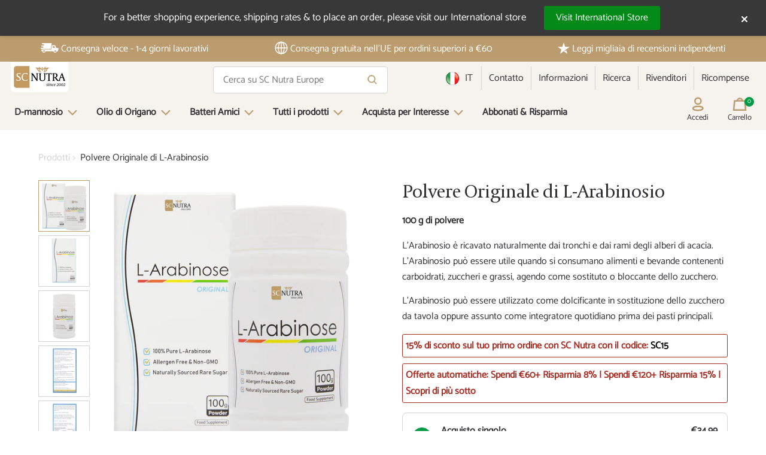

--- FILE ---
content_type: text/html; charset=utf-8
request_url: https://www.sweetcures.eu/it-it/products/l-arabinose-original-powder
body_size: 53175
content:
<!doctype html>
  
  
  
    <html class="no-js" lang="fr-FR">
  
<head>
  <script>
  window.consentmo_gcm_initial_state = "2";
  window.consentmo_gcm_state = "1";
  window.consentmo_gcm_security_storage = "strict";
  window.consentmo_gcm_ad_storage = "marketing";
  window.consentmo_gcm_analytics_storage = "analytics";
  window.consentmo_gcm_functionality_storage = "functionality";
  window.consentmo_gcm_personalization_storage = "functionality";
  window.consentmo_gcm_ads_data_redaction = "true";
  window.consentmo_gcm_url_passthrough = "false";
  window.consentmo_gcm_data_layer_name = "dataLayer";

  // Google Consent Mode V2 integration script from Consentmo GDPR
  window.isenseRules = {};
  window.isenseRules.gcm = {
      gcmVersion: 2,
      integrationVersion: 3,
      customChanges: false,
      consentUpdated: false,
      initialState: 7,
      isCustomizationEnabled: false,
      adsDataRedaction: true,
      urlPassthrough: false,
      dataLayer: 'dataLayer',
      categories: { ad_personalization: "marketing", ad_storage: "marketing", ad_user_data: "marketing", analytics_storage: "analytics", functionality_storage: "functionality", personalization_storage: "functionality", security_storage: "strict"},
      storage: { ad_personalization: "false", ad_storage: "false", ad_user_data: "false", analytics_storage: "false", functionality_storage: "false", personalization_storage: "false", security_storage: "false", wait_for_update: 2000 }
  };
  if(window.consentmo_gcm_state !== null && window.consentmo_gcm_state !== "" && window.consentmo_gcm_state !== "0") {
    window.isenseRules.gcm.isCustomizationEnabled = true;
    window.isenseRules.gcm.initialState = window.consentmo_gcm_initial_state === null || window.consentmo_gcm_initial_state.trim() === "" ? window.isenseRules.gcm.initialState : window.consentmo_gcm_initial_state;
    window.isenseRules.gcm.categories.ad_storage = window.consentmo_gcm_ad_storage === null || window.consentmo_gcm_ad_storage.trim() === "" ? window.isenseRules.gcm.categories.ad_storage : window.consentmo_gcm_ad_storage;
    window.isenseRules.gcm.categories.ad_user_data = window.consentmo_gcm_ad_storage === null || window.consentmo_gcm_ad_storage.trim() === "" ? window.isenseRules.gcm.categories.ad_user_data : window.consentmo_gcm_ad_storage;
    window.isenseRules.gcm.categories.ad_personalization = window.consentmo_gcm_ad_storage === null || window.consentmo_gcm_ad_storage.trim() === "" ? window.isenseRules.gcm.categories.ad_personalization : window.consentmo_gcm_ad_storage;
    window.isenseRules.gcm.categories.analytics_storage = window.consentmo_gcm_analytics_storage === null || window.consentmo_gcm_analytics_storage.trim() === "" ? window.isenseRules.gcm.categories.analytics_storage : window.consentmo_gcm_analytics_storage;
    window.isenseRules.gcm.categories.functionality_storage = window.consentmo_gcm_functionality_storage === null || window.consentmo_gcm_functionality_storage.trim() === "" ? window.isenseRules.gcm.categories.functionality_storage : window.consentmo_gcm_functionality_storage;
    window.isenseRules.gcm.categories.personalization_storage = window.consentmo_gcm_personalization_storage === null || window.consentmo_gcm_personalization_storage.trim() === "" ? window.isenseRules.gcm.categories.personalization_storage : window.consentmo_gcm_personalization_storage;
    window.isenseRules.gcm.categories.security_storage = window.consentmo_gcm_security_storage === null || window.consentmo_gcm_security_storage.trim() === "" ? window.isenseRules.gcm.categories.security_storage : window.consentmo_gcm_security_storage;
    window.isenseRules.gcm.urlPassthrough = window.consentmo_gcm_url_passthrough === null || window.consentmo_gcm_url_passthrough.trim() === "" ? window.isenseRules.gcm.urlPassthrough : window.consentmo_gcm_url_passthrough;
    window.isenseRules.gcm.adsDataRedaction = window.consentmo_gcm_ads_data_redaction === null || window.consentmo_gcm_ads_data_redaction.trim() === "" ? window.isenseRules.gcm.adsDataRedaction : window.consentmo_gcm_ads_data_redaction;
    window.isenseRules.gcm.dataLayer = window.consentmo_gcm_data_layer_name === null || window.consentmo_gcm_data_layer_name.trim() === "" ? window.isenseRules.gcm.dataLayer : window.consentmo_gcm_data_layer_name;
  }
  window.isenseRules.initializeGcm = function (rules) {
    if(window.isenseRules.gcm.isCustomizationEnabled) {
      rules.initialState = window.isenseRules.gcm.initialState;
      rules.urlPassthrough = window.isenseRules.gcm.urlPassthrough === true || window.isenseRules.gcm.urlPassthrough === 'true';
      rules.adsDataRedaction = window.isenseRules.gcm.adsDataRedaction === true || window.isenseRules.gcm.adsDataRedaction === 'true';
    }

    let initialState = parseInt(rules.initialState);
    let marketingBlocked = initialState === 0 || initialState === 2 || initialState === 5 || initialState === 7;
    let analyticsBlocked = initialState === 0 || initialState === 3 || initialState === 6 || initialState === 7;
    let functionalityBlocked = initialState === 4 || initialState === 5 || initialState === 6 || initialState === 7;

    let gdprCache = localStorage.getItem('gdprCache') ? JSON.parse(localStorage.getItem('gdprCache')) : null;
    if (gdprCache && typeof gdprCache.updatedPreferences !== "undefined") {
      let updatedPreferences = gdprCache.updatedPreferences;
      marketingBlocked = parseInt(updatedPreferences.indexOf('marketing')) > -1;
      analyticsBlocked = parseInt(updatedPreferences.indexOf('analytics')) > -1;
      functionalityBlocked = parseInt(updatedPreferences.indexOf('functionality')) > -1;
    }

    Object.entries(rules.categories).forEach(category => {
      if(rules.storage.hasOwnProperty(category[0])) {
        switch(category[1]) {
          case 'strict':
            rules.storage[category[0]] = "granted";
            break;
          case 'marketing':
            rules.storage[category[0]] = marketingBlocked ? "denied" : "granted";
            break;
          case 'analytics':
            rules.storage[category[0]] = analyticsBlocked ? "denied" : "granted";
            break;
          case 'functionality':
            rules.storage[category[0]] = functionalityBlocked ? "denied" : "granted";
            break;
        }
      }
    });
    rules.consentUpdated = true;
    isenseRules.gcm = rules;
  }

  // Google Consent Mode - initialization start
  window.isenseRules.initializeGcm({
    ...window.isenseRules.gcm,
    adsDataRedaction: true,
    urlPassthrough: false,
    initialState: 7
  });

  /*
  * initialState acceptable values:
  * 0 - Set both ad_storage and analytics_storage to denied
  * 1 - Set all categories to granted
  * 2 - Set only ad_storage to denied
  * 3 - Set only analytics_storage to denied
  * 4 - Set only functionality_storage to denied
  * 5 - Set both ad_storage and functionality_storage to denied
  * 6 - Set both analytics_storage and functionality_storage to denied
  * 7 - Set all categories to denied
  */

  window[window.isenseRules.gcm.dataLayer] = window[window.isenseRules.gcm.dataLayer] || [];
  function gtag() { window[window.isenseRules.gcm.dataLayer].push(arguments); }
  gtag("consent", "default", isenseRules.gcm.storage);
  isenseRules.gcm.adsDataRedaction && gtag("set", "ads_data_redaction", isenseRules.gcm.adsDataRedaction);
  isenseRules.gcm.urlPassthrough && gtag("set", "url_passthrough", isenseRules.gcm.urlPassthrough);
</script>


  <!-- GEOTARGET -->
  

  
    <script>
      (function(g,e,o,t,a,r,ge,tl,y,s){
      t=g.getElementsByTagName(e)[0];y=g.createElement(e);y.async=true;
      y.src='https://g9508048080.co/gr?id=-N0VophwyocGgjU6jBwB&refurl='+g.referrer+'&winurl='+encodeURIComponent(window.location);
      t.parentNode.insertBefore(y,t);
      })(document,'script');
    </script>
  

  

  <!-- Google Site Verification-->
  

  
    <meta name="google-site-verification" content="JwHfmnMqaBpW9xQm5YFFmeTj6WoKwrb7TZOuB0ZzLuM" />
  

  

  <meta charset="utf-8">
  <meta http-equiv="X-UA-Compatible" content="IE=edge,chrome=1">
  <meta name="viewport" content="width=device-width, initial-scale=1.0, viewport-fit=cover">

  
    <link rel="canonical" href="https://www.sweetcures.eu/it-it/products/l-arabinose-original-powder" />
      <link rel="alternate" href="https://www.sweetcures.co.uk/products/l-arabinose-original-powder" hreflang="en-GB" />
      <link rel="alternate" href="https://www.sweetcures.eu/en/products/l-arabinose-original-powder" hreflang="en-FR" />
      <link rel="alternate" href="https://www.sweetcures.eu/products/l-arabinose-original-powder" hreflang="fr-FR" />
      <link rel="alternate" href="https://www.sweetcures.eu/en-ie/products/l-arabinose-original-powder" hreflang="en-IE" />
      <link rel="alternate" href="https://www.sweetcures.eu/it-it/products/l-arabinose-original-powder" hreflang="it-IT" />
      <link rel="alternate" href="https://www.sweetcures.eu/de-de/products/l-arabinose-original-powder" hreflang="de-DE" />
      <link rel="alternate" href="https://www.sweetcures.eu/es-es/products/l-arabinose-original-powder" hreflang="es-ES" />
      <link rel="alternate" href="https://www.sweetcures.com/products/l-arabinose-original-powder" hreflang="en-US" />
      <link rel="alternate" href="https://www.sweetcures.com/en-ca/products/l-arabinose-original-powder" hreflang="en-CA" />
      <link rel="alternate" href="https://www.sweetcures.com/en-au/products/l-arabinose-original-powder" hreflang="en-AU" />
      <link rel="alternate" href="https://www.sweetcures.com/en-nz/products/l-arabinose-original-powder" hreflang="en-NZ" />
      <link rel="alternate" href="https://www.sweetcures.com/en-sg/products/l-arabinose-original-powder" hreflang="en-SG" />
      <link rel="alternate" href="https://www.sweetcures.com/en-ch/products/l-arabinose-original-powder" hreflang="en-CH" />
      <link rel="alternate" href="https://www.sweetcures.co.uk/products/l-arabinose-original-powder" hreflang="x-default" />
    
  

<link rel="shortcut icon" href="//www.sweetcures.eu/cdn/shop/files/favicon_32x32.jpg?v=1650630719" type="image/png">
    <title>Polvere per la gestione della perdita di peso | L-Arabinosio originale
&ndash; SC Nutra Europe</title>
  
<meta name="description" content="L&#39;L-Arabinose Original Powder supporta la prevenzione dei picchi e dei crolli degli zuccheri che rendono difficile la dieta."><script>window.performance && window.performance.mark && window.performance.mark('shopify.content_for_header.start');</script><meta id="shopify-digital-wallet" name="shopify-digital-wallet" content="/62962893040/digital_wallets/dialog">
<meta name="shopify-checkout-api-token" content="a7a6cf335382f339e2427d30b90d3194">
<meta id="in-context-paypal-metadata" data-shop-id="62962893040" data-venmo-supported="false" data-environment="production" data-locale="it_IT" data-paypal-v4="true" data-currency="EUR">
<link rel="alternate" type="application/json+oembed" href="https://www.sweetcures.eu/it-it/products/l-arabinose-original-powder.oembed">
<script async="async" src="/checkouts/internal/preloads.js?locale=it-IT"></script>
<link rel="preconnect" href="https://shop.app" crossorigin="anonymous">
<script async="async" src="https://shop.app/checkouts/internal/preloads.js?locale=it-IT&shop_id=62962893040" crossorigin="anonymous"></script>
<script id="apple-pay-shop-capabilities" type="application/json">{"shopId":62962893040,"countryCode":"FR","currencyCode":"EUR","merchantCapabilities":["supports3DS"],"merchantId":"gid:\/\/shopify\/Shop\/62962893040","merchantName":"SC Nutra Europe","requiredBillingContactFields":["postalAddress","email","phone"],"requiredShippingContactFields":["postalAddress","email","phone"],"shippingType":"shipping","supportedNetworks":["visa","masterCard","amex","maestro"],"total":{"type":"pending","label":"SC Nutra Europe","amount":"1.00"},"shopifyPaymentsEnabled":true,"supportsSubscriptions":true}</script>
<script id="shopify-features" type="application/json">{"accessToken":"a7a6cf335382f339e2427d30b90d3194","betas":["rich-media-storefront-analytics"],"domain":"www.sweetcures.eu","predictiveSearch":true,"shopId":62962893040,"locale":"it"}</script>
<script>var Shopify = Shopify || {};
Shopify.shop = "sweet-cures-eu.myshopify.com";
Shopify.locale = "it";
Shopify.currency = {"active":"EUR","rate":"1.0"};
Shopify.country = "IT";
Shopify.theme = {"name":"sweet-cures-theme\/main","id":130998141168,"schema_name":"Moonbase","schema_version":"1.0.0","theme_store_id":null,"role":"main"};
Shopify.theme.handle = "null";
Shopify.theme.style = {"id":null,"handle":null};
Shopify.cdnHost = "www.sweetcures.eu/cdn";
Shopify.routes = Shopify.routes || {};
Shopify.routes.root = "/it-it/";</script>
<script type="module">!function(o){(o.Shopify=o.Shopify||{}).modules=!0}(window);</script>
<script>!function(o){function n(){var o=[];function n(){o.push(Array.prototype.slice.apply(arguments))}return n.q=o,n}var t=o.Shopify=o.Shopify||{};t.loadFeatures=n(),t.autoloadFeatures=n()}(window);</script>
<script>
  window.ShopifyPay = window.ShopifyPay || {};
  window.ShopifyPay.apiHost = "shop.app\/pay";
  window.ShopifyPay.redirectState = null;
</script>
<script id="shop-js-analytics" type="application/json">{"pageType":"product"}</script>
<script defer="defer" async type="module" src="//www.sweetcures.eu/cdn/shopifycloud/shop-js/modules/v2/client.init-shop-cart-sync_dvfQaB1V.it.esm.js"></script>
<script defer="defer" async type="module" src="//www.sweetcures.eu/cdn/shopifycloud/shop-js/modules/v2/chunk.common_BW-OJwDu.esm.js"></script>
<script defer="defer" async type="module" src="//www.sweetcures.eu/cdn/shopifycloud/shop-js/modules/v2/chunk.modal_CX4jaIRf.esm.js"></script>
<script type="module">
  await import("//www.sweetcures.eu/cdn/shopifycloud/shop-js/modules/v2/client.init-shop-cart-sync_dvfQaB1V.it.esm.js");
await import("//www.sweetcures.eu/cdn/shopifycloud/shop-js/modules/v2/chunk.common_BW-OJwDu.esm.js");
await import("//www.sweetcures.eu/cdn/shopifycloud/shop-js/modules/v2/chunk.modal_CX4jaIRf.esm.js");

  window.Shopify.SignInWithShop?.initShopCartSync?.({"fedCMEnabled":true,"windoidEnabled":true});

</script>
<script>
  window.Shopify = window.Shopify || {};
  if (!window.Shopify.featureAssets) window.Shopify.featureAssets = {};
  window.Shopify.featureAssets['shop-js'] = {"shop-cart-sync":["modules/v2/client.shop-cart-sync_CGEUFKvL.it.esm.js","modules/v2/chunk.common_BW-OJwDu.esm.js","modules/v2/chunk.modal_CX4jaIRf.esm.js"],"init-fed-cm":["modules/v2/client.init-fed-cm_Q280f13X.it.esm.js","modules/v2/chunk.common_BW-OJwDu.esm.js","modules/v2/chunk.modal_CX4jaIRf.esm.js"],"shop-cash-offers":["modules/v2/client.shop-cash-offers_DoRGZwcj.it.esm.js","modules/v2/chunk.common_BW-OJwDu.esm.js","modules/v2/chunk.modal_CX4jaIRf.esm.js"],"shop-login-button":["modules/v2/client.shop-login-button_DMM6ww0E.it.esm.js","modules/v2/chunk.common_BW-OJwDu.esm.js","modules/v2/chunk.modal_CX4jaIRf.esm.js"],"pay-button":["modules/v2/client.pay-button_B6q2F277.it.esm.js","modules/v2/chunk.common_BW-OJwDu.esm.js","modules/v2/chunk.modal_CX4jaIRf.esm.js"],"shop-button":["modules/v2/client.shop-button_COUnjhWS.it.esm.js","modules/v2/chunk.common_BW-OJwDu.esm.js","modules/v2/chunk.modal_CX4jaIRf.esm.js"],"avatar":["modules/v2/client.avatar_BTnouDA3.it.esm.js"],"init-windoid":["modules/v2/client.init-windoid_CrSLay9H.it.esm.js","modules/v2/chunk.common_BW-OJwDu.esm.js","modules/v2/chunk.modal_CX4jaIRf.esm.js"],"init-shop-for-new-customer-accounts":["modules/v2/client.init-shop-for-new-customer-accounts_BGmSGr-t.it.esm.js","modules/v2/client.shop-login-button_DMM6ww0E.it.esm.js","modules/v2/chunk.common_BW-OJwDu.esm.js","modules/v2/chunk.modal_CX4jaIRf.esm.js"],"init-shop-email-lookup-coordinator":["modules/v2/client.init-shop-email-lookup-coordinator_BMjbsTlQ.it.esm.js","modules/v2/chunk.common_BW-OJwDu.esm.js","modules/v2/chunk.modal_CX4jaIRf.esm.js"],"init-shop-cart-sync":["modules/v2/client.init-shop-cart-sync_dvfQaB1V.it.esm.js","modules/v2/chunk.common_BW-OJwDu.esm.js","modules/v2/chunk.modal_CX4jaIRf.esm.js"],"shop-toast-manager":["modules/v2/client.shop-toast-manager_C1IUOXW7.it.esm.js","modules/v2/chunk.common_BW-OJwDu.esm.js","modules/v2/chunk.modal_CX4jaIRf.esm.js"],"init-customer-accounts":["modules/v2/client.init-customer-accounts_DyWT7tGr.it.esm.js","modules/v2/client.shop-login-button_DMM6ww0E.it.esm.js","modules/v2/chunk.common_BW-OJwDu.esm.js","modules/v2/chunk.modal_CX4jaIRf.esm.js"],"init-customer-accounts-sign-up":["modules/v2/client.init-customer-accounts-sign-up_DR74S9QP.it.esm.js","modules/v2/client.shop-login-button_DMM6ww0E.it.esm.js","modules/v2/chunk.common_BW-OJwDu.esm.js","modules/v2/chunk.modal_CX4jaIRf.esm.js"],"shop-follow-button":["modules/v2/client.shop-follow-button_C7goD_zf.it.esm.js","modules/v2/chunk.common_BW-OJwDu.esm.js","modules/v2/chunk.modal_CX4jaIRf.esm.js"],"checkout-modal":["modules/v2/client.checkout-modal_Cy_s3Hxe.it.esm.js","modules/v2/chunk.common_BW-OJwDu.esm.js","modules/v2/chunk.modal_CX4jaIRf.esm.js"],"shop-login":["modules/v2/client.shop-login_ByWJfYRH.it.esm.js","modules/v2/chunk.common_BW-OJwDu.esm.js","modules/v2/chunk.modal_CX4jaIRf.esm.js"],"lead-capture":["modules/v2/client.lead-capture_B-cWF8Yd.it.esm.js","modules/v2/chunk.common_BW-OJwDu.esm.js","modules/v2/chunk.modal_CX4jaIRf.esm.js"],"payment-terms":["modules/v2/client.payment-terms_B2vYrkY2.it.esm.js","modules/v2/chunk.common_BW-OJwDu.esm.js","modules/v2/chunk.modal_CX4jaIRf.esm.js"]};
</script>
<script>(function() {
  var isLoaded = false;
  function asyncLoad() {
    if (isLoaded) return;
    isLoaded = true;
    var urls = ["https:\/\/feed.omegacommerce.com\/js\/init.js?shop=sweet-cures-eu.myshopify.com","https:\/\/static.rechargecdn.com\/assets\/js\/widget.min.js?shop=sweet-cures-eu.myshopify.com","https:\/\/cdn-loyalty.yotpo.com\/loader\/0nda58HH62BAfOyHPM7K_w.js?shop=sweet-cures-eu.myshopify.com","https:\/\/ecommplugins-scripts.trustpilot.com\/v2.1\/js\/header.min.js?settings=eyJrZXkiOiJ6VFFFaHJwV1ZRM3VPRnNFIiwicyI6Im5vbmUifQ==\u0026shop=sweet-cures-eu.myshopify.com","https:\/\/ecommplugins-scripts.trustpilot.com\/v2.1\/js\/success.min.js?settings=eyJrZXkiOiJ6VFFFaHJwV1ZRM3VPRnNFIiwicyI6Im5vbmUiLCJ0IjpbIm9yZGVycy9mdWxmaWxsZWQiXSwidiI6IiIsImEiOiIifQ==\u0026shop=sweet-cures-eu.myshopify.com","https:\/\/ecommplugins-trustboxsettings.trustpilot.com\/sweet-cures-eu.myshopify.com.js?settings=1749476396877\u0026shop=sweet-cures-eu.myshopify.com"];
    for (var i = 0; i < urls.length; i++) {
      var s = document.createElement('script');
      s.type = 'text/javascript';
      s.async = true;
      s.src = urls[i];
      var x = document.getElementsByTagName('script')[0];
      x.parentNode.insertBefore(s, x);
    }
  };
  if(window.attachEvent) {
    window.attachEvent('onload', asyncLoad);
  } else {
    window.addEventListener('load', asyncLoad, false);
  }
})();</script>
<script id="__st">var __st={"a":62962893040,"offset":3600,"reqid":"e21f7d09-15d9-4925-a36d-58f0c1db8e73-1769145259","pageurl":"www.sweetcures.eu\/it-it\/products\/l-arabinose-original-powder","u":"5ad16d5a4bbb","p":"product","rtyp":"product","rid":7846974980336};</script>
<script>window.ShopifyPaypalV4VisibilityTracking = true;</script>
<script id="captcha-bootstrap">!function(){'use strict';const t='contact',e='account',n='new_comment',o=[[t,t],['blogs',n],['comments',n],[t,'customer']],c=[[e,'customer_login'],[e,'guest_login'],[e,'recover_customer_password'],[e,'create_customer']],r=t=>t.map((([t,e])=>`form[action*='/${t}']:not([data-nocaptcha='true']) input[name='form_type'][value='${e}']`)).join(','),a=t=>()=>t?[...document.querySelectorAll(t)].map((t=>t.form)):[];function s(){const t=[...o],e=r(t);return a(e)}const i='password',u='form_key',d=['recaptcha-v3-token','g-recaptcha-response','h-captcha-response',i],f=()=>{try{return window.sessionStorage}catch{return}},m='__shopify_v',_=t=>t.elements[u];function p(t,e,n=!1){try{const o=window.sessionStorage,c=JSON.parse(o.getItem(e)),{data:r}=function(t){const{data:e,action:n}=t;return t[m]||n?{data:e,action:n}:{data:t,action:n}}(c);for(const[e,n]of Object.entries(r))t.elements[e]&&(t.elements[e].value=n);n&&o.removeItem(e)}catch(o){console.error('form repopulation failed',{error:o})}}const l='form_type',E='cptcha';function T(t){t.dataset[E]=!0}const w=window,h=w.document,L='Shopify',v='ce_forms',y='captcha';let A=!1;((t,e)=>{const n=(g='f06e6c50-85a8-45c8-87d0-21a2b65856fe',I='https://cdn.shopify.com/shopifycloud/storefront-forms-hcaptcha/ce_storefront_forms_captcha_hcaptcha.v1.5.2.iife.js',D={infoText:'Protetto da hCaptcha',privacyText:'Privacy',termsText:'Termini'},(t,e,n)=>{const o=w[L][v],c=o.bindForm;if(c)return c(t,g,e,D).then(n);var r;o.q.push([[t,g,e,D],n]),r=I,A||(h.body.append(Object.assign(h.createElement('script'),{id:'captcha-provider',async:!0,src:r})),A=!0)});var g,I,D;w[L]=w[L]||{},w[L][v]=w[L][v]||{},w[L][v].q=[],w[L][y]=w[L][y]||{},w[L][y].protect=function(t,e){n(t,void 0,e),T(t)},Object.freeze(w[L][y]),function(t,e,n,w,h,L){const[v,y,A,g]=function(t,e,n){const i=e?o:[],u=t?c:[],d=[...i,...u],f=r(d),m=r(i),_=r(d.filter((([t,e])=>n.includes(e))));return[a(f),a(m),a(_),s()]}(w,h,L),I=t=>{const e=t.target;return e instanceof HTMLFormElement?e:e&&e.form},D=t=>v().includes(t);t.addEventListener('submit',(t=>{const e=I(t);if(!e)return;const n=D(e)&&!e.dataset.hcaptchaBound&&!e.dataset.recaptchaBound,o=_(e),c=g().includes(e)&&(!o||!o.value);(n||c)&&t.preventDefault(),c&&!n&&(function(t){try{if(!f())return;!function(t){const e=f();if(!e)return;const n=_(t);if(!n)return;const o=n.value;o&&e.removeItem(o)}(t);const e=Array.from(Array(32),(()=>Math.random().toString(36)[2])).join('');!function(t,e){_(t)||t.append(Object.assign(document.createElement('input'),{type:'hidden',name:u})),t.elements[u].value=e}(t,e),function(t,e){const n=f();if(!n)return;const o=[...t.querySelectorAll(`input[type='${i}']`)].map((({name:t})=>t)),c=[...d,...o],r={};for(const[a,s]of new FormData(t).entries())c.includes(a)||(r[a]=s);n.setItem(e,JSON.stringify({[m]:1,action:t.action,data:r}))}(t,e)}catch(e){console.error('failed to persist form',e)}}(e),e.submit())}));const S=(t,e)=>{t&&!t.dataset[E]&&(n(t,e.some((e=>e===t))),T(t))};for(const o of['focusin','change'])t.addEventListener(o,(t=>{const e=I(t);D(e)&&S(e,y())}));const B=e.get('form_key'),M=e.get(l),P=B&&M;t.addEventListener('DOMContentLoaded',(()=>{const t=y();if(P)for(const e of t)e.elements[l].value===M&&p(e,B);[...new Set([...A(),...v().filter((t=>'true'===t.dataset.shopifyCaptcha))])].forEach((e=>S(e,t)))}))}(h,new URLSearchParams(w.location.search),n,t,e,['guest_login'])})(!0,!0)}();</script>
<script integrity="sha256-4kQ18oKyAcykRKYeNunJcIwy7WH5gtpwJnB7kiuLZ1E=" data-source-attribution="shopify.loadfeatures" defer="defer" src="//www.sweetcures.eu/cdn/shopifycloud/storefront/assets/storefront/load_feature-a0a9edcb.js" crossorigin="anonymous"></script>
<script crossorigin="anonymous" defer="defer" src="//www.sweetcures.eu/cdn/shopifycloud/storefront/assets/shopify_pay/storefront-65b4c6d7.js?v=20250812"></script>
<script data-source-attribution="shopify.dynamic_checkout.dynamic.init">var Shopify=Shopify||{};Shopify.PaymentButton=Shopify.PaymentButton||{isStorefrontPortableWallets:!0,init:function(){window.Shopify.PaymentButton.init=function(){};var t=document.createElement("script");t.src="https://www.sweetcures.eu/cdn/shopifycloud/portable-wallets/latest/portable-wallets.it.js",t.type="module",document.head.appendChild(t)}};
</script>
<script data-source-attribution="shopify.dynamic_checkout.buyer_consent">
  function portableWalletsHideBuyerConsent(e){var t=document.getElementById("shopify-buyer-consent"),n=document.getElementById("shopify-subscription-policy-button");t&&n&&(t.classList.add("hidden"),t.setAttribute("aria-hidden","true"),n.removeEventListener("click",e))}function portableWalletsShowBuyerConsent(e){var t=document.getElementById("shopify-buyer-consent"),n=document.getElementById("shopify-subscription-policy-button");t&&n&&(t.classList.remove("hidden"),t.removeAttribute("aria-hidden"),n.addEventListener("click",e))}window.Shopify?.PaymentButton&&(window.Shopify.PaymentButton.hideBuyerConsent=portableWalletsHideBuyerConsent,window.Shopify.PaymentButton.showBuyerConsent=portableWalletsShowBuyerConsent);
</script>
<script data-source-attribution="shopify.dynamic_checkout.cart.bootstrap">document.addEventListener("DOMContentLoaded",(function(){function t(){return document.querySelector("shopify-accelerated-checkout-cart, shopify-accelerated-checkout")}if(t())Shopify.PaymentButton.init();else{new MutationObserver((function(e,n){t()&&(Shopify.PaymentButton.init(),n.disconnect())})).observe(document.body,{childList:!0,subtree:!0})}}));
</script>
<link id="shopify-accelerated-checkout-styles" rel="stylesheet" media="screen" href="https://www.sweetcures.eu/cdn/shopifycloud/portable-wallets/latest/accelerated-checkout-backwards-compat.css" crossorigin="anonymous">
<style id="shopify-accelerated-checkout-cart">
        #shopify-buyer-consent {
  margin-top: 1em;
  display: inline-block;
  width: 100%;
}

#shopify-buyer-consent.hidden {
  display: none;
}

#shopify-subscription-policy-button {
  background: none;
  border: none;
  padding: 0;
  text-decoration: underline;
  font-size: inherit;
  cursor: pointer;
}

#shopify-subscription-policy-button::before {
  box-shadow: none;
}

      </style>

<script>window.performance && window.performance.mark && window.performance.mark('shopify.content_for_header.end');</script> <!-- Header hook for plugins -->

  <link href="//www.sweetcures.eu/cdn/shop/t/17/assets/theme.css?v=162703174652965455991768908172" rel="stylesheet" type="text/css" media="all" />
  <script src="https://ajax.googleapis.com/ajax/libs/jquery/3.6.0/jquery.min.js"></script>


  




<meta property="og:site_name" content="SC Nutra Europe">
<meta property="og:url" content="https://www.sweetcures.eu/it-it/products/l-arabinose-original-powder">
<meta property="og:title" content="Polvere Originale di L-Arabinosio">
<meta property="og:type" content="product">
<meta property="og:description" content="L&#39;L-Arabinose Original Powder supporta la prevenzione dei picchi e dei crolli degli zuccheri che rendono difficile la dieta.">

  <meta property="og:price:amount" content="34,99">
  <meta property="og:price:currency" content="EUR">

<meta property="og:image" content="https://www.sweetcures.eu/cdn/shop/products/L-Arabinose-Front-of-Box-and-Tub.jpg?v=1650632806"><meta property="og:image" content="https://www.sweetcures.eu/cdn/shop/products/L-Arabinose-Front-of-Box.jpg?v=1650632806"><meta property="og:image" content="https://www.sweetcures.eu/cdn/shop/products/L-Arabinose-Front-of-Tub.jpg?v=1650632806">
<meta property="og:image:secure_url" content="https://www.sweetcures.eu/cdn/shop/products/L-Arabinose-Front-of-Box-and-Tub.jpg?v=1650632806"><meta property="og:image:secure_url" content="https://www.sweetcures.eu/cdn/shop/products/L-Arabinose-Front-of-Box.jpg?v=1650632806"><meta property="og:image:secure_url" content="https://www.sweetcures.eu/cdn/shop/products/L-Arabinose-Front-of-Tub.jpg?v=1650632806">


  <meta name="twitter:site" content="@https://x.com/scnutrafrance">

<meta name="twitter:card" content="summary_large_image">
<meta name="twitter:title" content="Polvere Originale di L-Arabinosio">
<meta name="twitter:description" content="L&#39;L-Arabinose Original Powder supporta la prevenzione dei picchi e dei crolli degli zuccheri che rendono difficile la dieta.">

  <link rel="preload" as="font" type="font/woff2"
  href="//www.sweetcures.eu/cdn/shop/t/17/assets/kanit-v6-latin-regular.woff2?v=100645684307915806391645628683" crossorigin>
<link rel="preload" as="font" type="font/woff2"
  href="//www.sweetcures.eu/cdn/shop/t/17/assets/kanit-v6-latin-700.woff2?v=51643265080255811701645628688" crossorigin><style data-shopify>:root, [data-theme="default"] {--color-primary-darker: hsl(36, 36%, 38%);
    --color-primary-dark: hsl(36, 36%, 48%);
    --color-primary: hsl(36, 36%, 58%);
    --color-primary-light: hsl(36, 36%, 68%);
    --color-primary-lighter:  hsl(36, 36%, 78%);

    --color-light: #DDCDB7;

    --color-hsla-stripped-primary-darker: 36, 36%, 38%;
    --color-hsla-stripped-primary-dark: 36, 36%, 48%;
    --color-hsla-stripped-primary: 36, 36%, 58%;
    --color-hsla-stripped-primary-light: 36, 36%, 68%;
    --color-hsla-stripped-primary-lighter:  36, 36%, 78%;

    --color-link-darker: hsl(240, 4%, 0%);
    --color-link-dark: hsl(240, 4%, 10%);
    --color-link: hsl(240, 4%, 20%);
    --color-link-light: hsl(240, 4%, 30%);
    --color-link-lighter:  hsl(240, 4%, 40%);

    --color-hsla-stripped-link-darker: 0, 0%, 0%;
    --color-hsla-stripped-link-dark: 240, 4%, 10%;
    --color-hsla-stripped-link: 240, 4%, 20%;
    --color-hsla-stripped-link-light: 240, 4%, 30%;
    --color-hsla-stripped-link-lighter:  240, 4%, 40%;

    --color-accent-darker: hsl(147, 100%, 10%);
    --color-accent-dark: hsl(147, 100%, 20%);
    --color-accent: hsl(147, 100%, 30%);
    --color-accent-light: hsl(147, 100%, 40%);
    --color-accent-lighter:  hsl(147, 100%, 50%);

    --color-hsla-stripped-accent-darker: 147, 100%, 10%;
    --color-hsla-stripped-accent-dark: 147, 100%, 20%;
    --color-hsla-stripped-accent: 147, 100%, 30%;
    --color-hsla-stripped-accent-light: 147, 100%, 40%;
    --color-hsla-stripped-accent-lighter:  147, 100%, 50%;

    --color-bg: hsl(0, 0%, 100%);
    --color-bg-alt: hsl(33, 33%, 95%);
    --color-contrast-lower: hsl(0, 0%, 98%);
    --color-contrast-low: hsl(240, 1%, 83%);
    --color-contrast-medium: hsl(240, 1%, 48%);
    --color-contrast-high: hsl(240, 4%, 20%);
    --color-contrast-higher:  hsl(0, 0%, 0%);

    --color-hsla-stripped-bg: 0, 0%, 100%;
    --color-hsla-stripped-contrast-lower: 0, 0%, 98%;
    --color-hsla-stripped-contrast-low: 240, 1%, 83%;
    --color-hsla-stripped-contrast-medium: 240, 1%, 48%;
    --color-hsla-stripped-contrast-high: 240, 4%, 20%;
    --color-hsla-stripped-contrast-higher:  0, 0%, 0%;

     --color-black:  hsl(0, 0%, 0%);
     --color-white:  hsl(0, 0%, 100%);
     --color-grey: hsl(0, 0%, 93%);

     --color-hsla-stripped-black:  0, 0%, 0%;
     --color-hsla-stripped-white:  0, 0%, 100%;

     --color-success-darker: hsl(72, 79%, 15%);
     --color-success-dark: hsl(72, 79%, 25%);
     --color-success: hsl(72, 79%, 35%);
     --color-success-light: hsl(72, 79%, 45%);
     --color-success-lighter:  hsl(72, 79%, 55%);

     --color-hsla-stripped-success-darker: 72, 79%, 15%;
     --color-hsla-stripped-success-dark: 72, 79%, 25%;
     --color-hsla-stripped-success: 72, 79%, 35%;
     --color-hsla-stripped-success-light: 72, 79%, 45%;
     --color-hsla-stripped-success-lighter:  72, 79%, 55%;

     --color-error-darker: hsl(349, 75%, 31%);
     --color-error-dark: hsl(349, 75%, 41%);
     --color-error: hsl(349, 75%, 51%);
     --color-error-light: hsl(349, 75%, 61%);
     --color-error-lighter:  hsl(349, 75%, 71%);

     --color-hsla-stripped-error-darker: 349, 75%, 31%;
     --color-hsla-stripped-error-dark: 349, 75%, 41%;
     --color-hsla-stripped-error: 349, 75%, 51%;
     --color-hsla-stripped-error-light: 349, 75%, 61%;
     --color-hsla-stripped-error-lighter:  349, 75%, 71%;

     --color-hsla-stripped-warning-darker: hsl(48, 100%, 30%);
     --color-hsla-stripped-warning-dark: hsl(48, 100%, 40%);
     --color-hsla-stripped-warning: hsl(48, 100%, 50%);
     --color-hsla-stripped-warning-light: hsl(48, 100%, 60%);
     --color-hsla-stripped-warning-lighter:  hsl(48, 100%, 70%);

     --color-hsla-stripped-warning-darker: 48, 100%, 30%;
     --color-hsla-stripped-warning-dark: 48, 100%, 40%;
     --color-hsla-stripped-warning: 48, 100%, 50%;
     --color-hsla-stripped-warning-light: 48, 100%, 60%;
     --color-hsla-stripped-warning-lighter:  48, 100%, 70%;

     --color-facebook:  hsl(221, 44%, 41%);
     --color-twitter:  hsl(197, 100%, 47%);
     --color-pinterest:  hsl(357, 70%, 46%);

  }</style>
  <script>
    window.Moonbase = window.Moonbase || {};

    Moonbase.template = 'product';

    
    Moonbase.settings = {
        ajaxCartOptions: { /* custom cart options */ },
        
            moneyFormat: '€{{amount_with_comma_separator}}',
        

        
        

        product: {
            showPriceInButton: false
        }
    }
    Moonbase.locale = {
      code: 'it',
      primary: false,
      domain: 'www.sweetcures.eu'
    }
    Moonbase.sections = [
        {
            sections: ['advanced-header'],
            path: "\/\/www.sweetcures.eu\/cdn\/shop\/t\/17\/assets\/advanced-header.js?v=183540376380069577241715604524"
        },
        {
            sections: ['featured-collection-slider'],
            path: "\/\/www.sweetcures.eu\/cdn\/shop\/t\/17\/assets\/featured-collection-slider.js?v=75112460727556659231668500260"
        }, {
            sections: ['standard-product-slider'],
            path: "\/\/www.sweetcures.eu\/cdn\/shop\/t\/17\/assets\/standard-product-slider.js?v=167648678751539284901668500260"
        }, {
            sections: ['standard-glide-slider', 'product-recommendations-section'],
            path: "\/\/www.sweetcures.eu\/cdn\/shop\/t\/17\/assets\/standard-glide-slider.js?v=150368997553780209031668500261"
        }, {
            sections: ['accordion-section', 'accordion-section'],
            path: "\/\/www.sweetcures.eu\/cdn\/shop\/t\/17\/assets\/accordion-section.js?v=85316883050708780361668500261"
        }
    ]
</script>

  


  <!-- Yotpo script -->
  
  

  
  <script src="https://cdn-widgetsrepository.yotpo.com/v1/loader/dwjO40CB12NAXsflh3OMJ9OsLAMLscTsGQ7eQBW9" async></script>
  

  
  <!-- End Yotpo script-->
<!-- BEGIN app block: shopify://apps/consentmo-gdpr/blocks/gdpr_cookie_consent/4fbe573f-a377-4fea-9801-3ee0858cae41 -->


<!-- END app block --><!-- BEGIN app block: shopify://apps/klaviyo-email-marketing-sms/blocks/klaviyo-onsite-embed/2632fe16-c075-4321-a88b-50b567f42507 -->












  <script async src="https://static.klaviyo.com/onsite/js/Y6e23W/klaviyo.js?company_id=Y6e23W"></script>
  <script>!function(){if(!window.klaviyo){window._klOnsite=window._klOnsite||[];try{window.klaviyo=new Proxy({},{get:function(n,i){return"push"===i?function(){var n;(n=window._klOnsite).push.apply(n,arguments)}:function(){for(var n=arguments.length,o=new Array(n),w=0;w<n;w++)o[w]=arguments[w];var t="function"==typeof o[o.length-1]?o.pop():void 0,e=new Promise((function(n){window._klOnsite.push([i].concat(o,[function(i){t&&t(i),n(i)}]))}));return e}}})}catch(n){window.klaviyo=window.klaviyo||[],window.klaviyo.push=function(){var n;(n=window._klOnsite).push.apply(n,arguments)}}}}();</script>

  
    <script id="viewed_product">
      if (item == null) {
        var _learnq = _learnq || [];

        var MetafieldReviews = null
        var MetafieldYotpoRating = null
        var MetafieldYotpoCount = null
        var MetafieldLooxRating = null
        var MetafieldLooxCount = null
        var okendoProduct = null
        var okendoProductReviewCount = null
        var okendoProductReviewAverageValue = null
        try {
          // The following fields are used for Customer Hub recently viewed in order to add reviews.
          // This information is not part of __kla_viewed. Instead, it is part of __kla_viewed_reviewed_items
          MetafieldReviews = {"rating":{"scale_min":"1.0","scale_max":"5.0","value":"4.2"},"rating_count":24};
          MetafieldYotpoRating = "4.2"
          MetafieldYotpoCount = "24"
          MetafieldLooxRating = null
          MetafieldLooxCount = null

          okendoProduct = null
          // If the okendo metafield is not legacy, it will error, which then requires the new json formatted data
          if (okendoProduct && 'error' in okendoProduct) {
            okendoProduct = null
          }
          okendoProductReviewCount = okendoProduct ? okendoProduct.reviewCount : null
          okendoProductReviewAverageValue = okendoProduct ? okendoProduct.reviewAverageValue : null
        } catch (error) {
          console.error('Error in Klaviyo onsite reviews tracking:', error);
        }

        var item = {
          Name: "Polvere Originale di L-Arabinosio",
          ProductID: 7846974980336,
          Categories: ["Integratori sostitutivi dello zucchero","La tua salute, naturalmente.","Valid for tier discounts","Women's Health - Supplements"],
          ImageURL: "https://www.sweetcures.eu/cdn/shop/products/L-Arabinose-Front-of-Box-and-Tub_grande.jpg?v=1650632806",
          URL: "https://www.sweetcures.eu/it-it/products/l-arabinose-original-powder",
          Brand: "SC Nutra",
          Price: "€34,99",
          Value: "34,99",
          CompareAtPrice: "€0,00"
        };
        _learnq.push(['track', 'Viewed Product', item]);
        _learnq.push(['trackViewedItem', {
          Title: item.Name,
          ItemId: item.ProductID,
          Categories: item.Categories,
          ImageUrl: item.ImageURL,
          Url: item.URL,
          Metadata: {
            Brand: item.Brand,
            Price: item.Price,
            Value: item.Value,
            CompareAtPrice: item.CompareAtPrice
          },
          metafields:{
            reviews: MetafieldReviews,
            yotpo:{
              rating: MetafieldYotpoRating,
              count: MetafieldYotpoCount,
            },
            loox:{
              rating: MetafieldLooxRating,
              count: MetafieldLooxCount,
            },
            okendo: {
              rating: okendoProductReviewAverageValue,
              count: okendoProductReviewCount,
            }
          }
        }]);
      }
    </script>
  




  <script>
    window.klaviyoReviewsProductDesignMode = false
  </script>







<!-- END app block --><!-- BEGIN app block: shopify://apps/yotpo-loyalty-rewards/blocks/loader-app-embed-block/2f9660df-5018-4e02-9868-ee1fb88d6ccd -->
    <script src="https://cdn-widgetsrepository.yotpo.com/v1/loader/0nda58HH62BAfOyHPM7K_w" async></script>




<!-- END app block --><!-- BEGIN app block: shopify://apps/addingwell/blocks/aw-gtm/c8ed21e7-0ac8-4249-8c91-cbdde850b5b8 --><script
  type="module"
>
  setTimeout(async function () {
    const keySessionStorage = 'aw_settings';
    let __AW__settings = JSON.parse(sessionStorage.getItem(keySessionStorage));
    if(!__AW__settings) {
      const awSettings = await fetch(
              "/apps/addingwell-proxy",
              {
                method: "GET",
                redirect: "follow",
                headers: {'Content-Type': 'application/json', 'Access-Control-Allow-Origin': '*'}
              }
      );
      if (awSettings.ok) {
        __AW__settings = await awSettings.json();
        sessionStorage.setItem(keySessionStorage, JSON.stringify(__AW__settings));
      } else {
        console.error('Addingwell - Loading proxy error', awSettings.status);
        return;
      }
    }

    if(__AW__settings.insertGtmTag && __AW__settings.gtmId) {
      let __AW__gtmUrl = 'https://www.googletagmanager.com/gtm.js';
      let __AW__isAddingwellCdn = false;
      if(__AW__settings.insertGtmUrl && __AW__settings.gtmUrl) {
        __AW__gtmUrl = __AW__settings.gtmUrl;
        __AW__isAddingwellCdn = __AW__settings.isAddingwellCdn;
      }

      (function(w,d,s,l,i){
        w[l]=w[l]||[];w[l].push({'gtm.start':new Date().getTime(),event:'gtm.js'});
        var f=d.getElementsByTagName(s)[0],j=d.createElement(s),dl=l!='dataLayer'?'&l='+l:'';
        j.async=true;
        j.src=`${__AW__gtmUrl}?${__AW__isAddingwellCdn ? 'awl' : 'id'}=`+(__AW__isAddingwellCdn ? i.replace(/^GTM-/, '') : i)+dl;f.parentNode.insertBefore(j,f);
      })(window,document,'script',`${__AW__settings.dataLayerVariableName}`,`${__AW__settings.gtmId}`);
    }

    const __AW__getEventNameWithSuffix = (eventName) => {
      return eventName + (__AW__settings.dataLayerEventSuffix ? "_" + __AW__settings.dataLayerEventSuffix : "");
    }

    if(__AW__settings.enableDataLayer) {
      const MAX_ITEMS_BATCH = 10;
      const sendBatchEvents = (items, eventName, eventObject) => {
        let batch = [];
        for(let i  = 0; i < items.length; i++) {
          batch.push(items[i]);
          if(batch.length === MAX_ITEMS_BATCH || i === items.length - 1) {
            const eventClone = {
              ...eventObject,
              ecommerce: {
                ...eventObject.ecommerce,
                items: [...batch]
              }
            };
            window[__AW__settings.dataLayerVariableName].push({ ecommerce: null });
            window[__AW__settings.dataLayerVariableName].push({
              ...{'event': __AW__getEventNameWithSuffix(eventName)},
              ...eventClone
            });

            batch = [];
          }
        }
      }

      function __AW__filterNullOrEmpty(obj) {
        let filteredObj = {};

        for (let key in obj) {
          if (obj.hasOwnProperty(key)) {
            let value = obj[key];

            // If value is an object (and not null), recursively filter sub-elements
            if (typeof value === "object" && value !== null && value !== undefined) {
              let filteredSubObject = __AW__filterNullOrEmpty(value);

              // Add the filtered sub-object only if it's not empty
              if (Object.keys(filteredSubObject).length > 0) {
                filteredObj[key] = filteredSubObject;
              }
            } else {
              // Add the value only if it's neither null nor an empty string
              if (value !== null && value !== "" && value !== undefined) {
                filteredObj[key] = value;
              }
            }
          }
        }
        return filteredObj;
      }

      function getPageType(value) {
        const pageTypeMapping = {
          404: '404',
          article: 'article',
          blog: 'blog',
          cart: 'cart',
          collection: 'collection',
          gift_card: 'gift_card',
          index: 'homepage',
          product: 'product',
          search: 'searchresults',
          'customers/login': 'login',
          'customers/register': 'sign_up'
        };
        return pageTypeMapping[value] || 'other';
      }

      function pushDataLayerEvents() {
        window[__AW__settings.dataLayerVariableName] = window[__AW__settings.dataLayerVariableName] || [];  // init data layer if doesn't already exist
        const templateName = "product";
        const moneyFormat = "€{{amount_with_comma_separator}}";

        const getFormattedPrice = (price) => {
          let formattedPrice = price;
          if(moneyFormat.indexOf("amount_with_period_and_space_separator") > -1) {
            formattedPrice = price.replace(' ', '');
          } else if(moneyFormat.indexOf("amount_with_space_separator") > -1) {
            formattedPrice = price.replace(' ', '').replace(',', '.');
          } else if(moneyFormat.indexOf("amount_no_decimals_with_space_separator") > -1) {
            formattedPrice = price.replace(' ', '');
          } else if(moneyFormat.indexOf("amount_with_apostrophe_separator") > -1) {
            formattedPrice = price.replace('\'', '');
          } else if(moneyFormat.indexOf("amount_no_decimals_with_comma_separator") > -1) {
            formattedPrice = price.replace('.', '');
          } else if(moneyFormat.indexOf("amount_with_comma_separator") > -1) {
            formattedPrice = price.replace('.', '').replace(',', '.');
          } else if(moneyFormat.indexOf("amount_no_decimals") > -1) {
            formattedPrice = price.replace(',', '');
          } else if(moneyFormat.indexOf("amount") > -1) {
            formattedPrice = price.replace(',', '');
          } else {
            formattedPrice = price.replace('.', '').replace(",", ".");
          }
          return parseFloat(formattedPrice);
        };
        /**********************
         * DATALAYER SECTIONS
         ***********************/
        /**
         * DATALAYER: User Data
         * Build user_data properties.
         */
        let newCustomer = true;
        window.__AW__UserData = {
          user_data: {
            new_customer: newCustomer,
          }
        };

        

        window.__AW__UserData = __AW__filterNullOrEmpty(window.__AW__UserData);
        
        // Ajout du hash SHA256 des champs sensibles de user_data (version robuste)
        async function sha256(str) {
          if (!str) return undefined;
          if (!(window.crypto && window.crypto.subtle)) {
            console.error('Crypto.subtle non supporté, hash impossible pour :', str);
            return undefined;
          }
          try {
            const buf = await window.crypto.subtle.digest('SHA-256', new TextEncoder().encode(str));
            return Array.from(new Uint8Array(buf)).map(x => x.toString(16).padStart(2, '0')).join('');
          } catch (e) {
            console.error('Erreur lors du hash SHA256 pour', str, e);
            return undefined;
          }
        }
        async function getUserDataHash(user_data) {
          const hashObj = {};
          if (!user_data) return hashObj;
          try {
            if (user_data.email_address) hashObj.email_address = await sha256(user_data.email_address);
            if (user_data.phone_number) hashObj.phone_number = await sha256(user_data.phone_number);
            if (user_data.address && typeof user_data.address === 'object') {
              hashObj.address = {};
              if (user_data.address.first_name) hashObj.address.first_name = await sha256(user_data.address.first_name);
              if (user_data.address.last_name) hashObj.address.last_name = await sha256(user_data.address.last_name);
              if (user_data.address.street) hashObj.address.street = await sha256(user_data.address.street);
              if (user_data.address.city) hashObj.address.city = await sha256(user_data.address.city);
              if (user_data.address.region) hashObj.address.region = await sha256(user_data.address.region);
              if (user_data.address.postal_code) hashObj.address.postal_code = await sha256(user_data.address.postal_code);
              if (user_data.address.country) hashObj.address.country = await sha256(user_data.address.country);
            }
          } catch (e) {
            console.error('Erreur lors du hash user_data_hashed', e);
          }
          return __AW__filterNullOrEmpty(hashObj);
        }
        (async function() {
          if (window.__AW__UserData && window.__AW__UserData.user_data) {
            window.__AW__UserData.user_data_hashed = await getUserDataHash(window.__AW__UserData.user_data);
          }
        })();
        
        window.__AW__UserData["page_type"] = getPageType(templateName);
        window[__AW__settings.dataLayerVariableName].push(window.__AW__UserData);

        window[__AW__settings.dataLayerVariableName].push({"event": __AW__getEventNameWithSuffix("page_view")});


        /**
         * DATALAYER: 404 Pages
         * Fire on 404 Pages */
        


        /**
         * DATALAYER: Blog Articles
         * Fire on Blog Article Pages */
        

        

        

        /** DATALAYER: Product List Page (Collections, Category)
         * Fire on all product listing pages. */

        const __AW__transformNumberToString = (value) => {
          if (value !== null && value !== undefined && typeof value === 'number') {
            return value.toString();
          }
          /** By Default return the current value */
          return value;
        };

        let discountPrice = 0.00;
        


        window.__AW__slaveShopifyCart = {"note":null,"attributes":{},"original_total_price":0,"total_price":0,"total_discount":0,"total_weight":0.0,"item_count":0,"items":[],"requires_shipping":false,"currency":"EUR","items_subtotal_price":0,"cart_level_discount_applications":[],"checkout_charge_amount":0};
        /** DATALAYER: Product Page
         * Fire on all Product View pages. */
        

        var dl_ecom_quantity = 1;
        var dl_ecom_price = getFormattedPrice("34,99");
        var dl_ecom_value = dl_ecom_quantity * dl_ecom_price;

        var __AW__itemVariant = {"id":42462892589296,"title":"Default Title","option1":"Default Title","option2":null,"option3":null,"sku":"P80101","requires_shipping":true,"taxable":true,"featured_image":null,"available":true,"name":"Polvere Originale di L-Arabinosio","public_title":null,"options":["Default Title"],"price":3499,"weight":140,"compare_at_price":null,"inventory_management":"shopify","barcode":"5060086380101","requires_selling_plan":false,"selling_plan_allocations":[{"price_adjustments":[{"position":1,"price":2974}],"price":2974,"compare_at_price":3499,"per_delivery_price":2974,"selling_plan_id":711833059704,"selling_plan_group_id":"6c0970ad3c3dea886f6176a366787e351ce6d873"},{"price_adjustments":[{"position":1,"price":2974}],"price":2974,"compare_at_price":3499,"per_delivery_price":2974,"selling_plan_id":711833092472,"selling_plan_group_id":"8d4a53fec0025769257f505d9d9c53c3856571cd"},{"price_adjustments":[{"position":1,"price":2974}],"price":2974,"compare_at_price":3499,"per_delivery_price":2974,"selling_plan_id":711833125240,"selling_plan_group_id":"063c8239bfbf46c7befeec07f1b0050e2502b820"},{"price_adjustments":[{"position":1,"price":2974}],"price":2974,"compare_at_price":3499,"per_delivery_price":2974,"selling_plan_id":711833158008,"selling_plan_group_id":"5c5f8e6db53acc95afe015cb4abd2be215a7f9c8"},{"price_adjustments":[{"position":1,"price":2974}],"price":2974,"compare_at_price":3499,"per_delivery_price":2974,"selling_plan_id":711833190776,"selling_plan_group_id":"c53bde473991719929e8f797d76288ccca3d4a18"}],"quantity_rule":{"min":1,"max":null,"increment":1}};
        var __AW__itemVariantQuantity = 66

        
        discountPrice = 0.00;
        

        
        
          
            
          
          
        
        

        const awEcommerceProduct = {
          ecommerce: {
            currency: "EUR",
            value:  dl_ecom_value,
            'items': [{
              'item_id'             : __AW__transformNumberToString(7846974980336),
              'item_variant'        : __AW__itemVariant?.title || null,
              'item_variant_title'  : __AW__itemVariant?.title || null,
              'item_variant_id'     : __AW__transformNumberToString(__AW__itemVariant?.id || null),
              'item_product_id'     : __AW__transformNumberToString(7846974980336),
              'item_product_title'  : "Polvere Originale di L-Arabinosio",
              'item_name'           : "Polvere Originale di L-Arabinosio",
              'sku'                 : __AW__transformNumberToString(__AW__itemVariant?.sku || null),
              'discount'            : discountPrice,
              'price'               : dl_ecom_price,
              'item_brand'          : "SC Nutra",
              'item_category'       : "L-Arabinose",
              'item_list_id'        : null,
              'item_list_name'      : null,
              'quantity'            : dl_ecom_quantity,
              'inventory_quantity'  : __AW__itemVariantQuantity,
              'url'                 : "\/it-it\/products\/l-arabinose-original-powder"
            }]
          }
        };
        window[__AW__settings.dataLayerVariableName].push({ ecommerce: null });
        window[__AW__settings.dataLayerVariableName].push({
          ...{'event': __AW__getEventNameWithSuffix('view_item')},
          ...awEcommerceProduct
        });

        

        /** DATALAYER: Cart View
         * Fire anytime a user views their cart (non-dynamic) */
        

        let drawerCartAlreadyOpened = false;
        function observeCartDrawerOpen() {
          const cartDrawer = document.querySelector("cart-drawer");
          if (!cartDrawer) return;

          const observer = new MutationObserver(() => {
            const isOpen = cartDrawer.classList.contains("active") || cartDrawer.hasAttribute("open");
            if (isOpen && !drawerCartAlreadyOpened) {
              // Delayed view_cart to ensure to have cart update
              setTimeout(() => {
                drawerCartAlreadyOpened = true;
                const ecommerceDataLayer = {
                  ecommerce: {
                    currency: __AW__slaveShopifyCart.currency,
                    value: __AW__slaveShopifyCart.total_price / 100,
                    items: __AW__slaveShopifyCart.items.map(item => {
                      const price = (item.discounted_price ?? item.price) / 100;
                      const discount = (item.price - (item.discounted_price ?? 0)) / 100;
                      let coupon = "";
                      if (Array.isArray(item?.discounts)) {
                        coupon = item.discounts
                                .filter(discount => typeof discount?.title === 'string')
                                .map(discount => discount.title)
                                .join(', ');
                      }
                      return {
                        item_id: __AW__transformNumberToString(item.product_id),
                        item_variant: item.variant_title,
                        item_variant_title: item.variant_title,
                        item_variant_id: __AW__transformNumberToString(item.variant_id),
                        item_product_id: __AW__transformNumberToString(item.product_id),
                        item_product_title: item.product_title,
                        item_name: item.product_title,
                        price: price,
                        discount: discount,
                        item_brand: item.vendor,
                        item_category: item.product_type,
                        item_list_name: item.collection || '',
                        item_list_id: '',
                        quantity: item.quantity,
                        sku: __AW__transformNumberToString(item.sku),
                        coupon: coupon,
                        url: item.url
                      };
                    })
                  }
                };
                window[__AW__settings.dataLayerVariableName].push({ ecommerce: null });
                window[__AW__settings.dataLayerVariableName].push({
                  ...{'event': __AW__getEventNameWithSuffix('view_cart')},
                  ...ecommerceDataLayer
                });
              }, 1000)

            }

            if (!isOpen) {
              drawerCartAlreadyOpened = false;
            }
          });

          observer.observe(cartDrawer, {
            attributes: true,
            attributeFilter: ['class', 'open']
          });
        }

        observeCartDrawerOpen()


        /** DATALAYER: Search Results */
        var searchPage = new RegExp("search", "g");
        if(document.location.pathname.match(searchPage)){
          var __AW__items = [];
          

          const awEcommerceSearch = {
            search_term: null,
            results_count: null,
            ecommerce: {
              items : []
            }
          };
          sendBatchEvents(__AW__items, "search", awEcommerceSearch);
        }


        const cartRegex = /\/cart\/(add|change|update)(\.js|\.json)?(\?.*)?$/;
        const pendingCartEventName = "aw_pending_cart_event";

        if(sessionStorage.getItem(pendingCartEventName)) {
          scheduleCartSync();
        }

        if (!window.__AW__patchedFetch) {
          window.__AW__patchedFetch = true;
          patchFetch();
        }

        if (!window.__AW__patchedXHR) {
          window.__AW__patchedXHR = true ;
          patchXhr();
        }

        function patchXhr() {
          const Native = window.XMLHttpRequest;

          class WrappedXHR extends Native {
            send(body) {
              this.addEventListener('load', () => {
                try {
                  const abs = this.responseURL || '';
                  const u = new URL(abs, location.origin);
                  const mt = u.pathname + (u.search || '');
                  if (this.status === 200 && cartRegex.test(mt)) {
                    scheduleCartSync();
                  }
                } catch (e) {
                  console.error('[AW] XHR handler error', e);
                }
              });
              return super.send(body);
            }
          }

          Object.setPrototypeOf(WrappedXHR, Native);
          window.XMLHttpRequest = WrappedXHR;
        }

        function patchFetch() {
          const previousFetch = window.fetch;
          window.fetch = async function (...args) {
            const [resource] = args;
            try {
              if (typeof resource !== 'string') {
                console.error('Invalid resource type');
                return previousFetch.apply(this, args);
              }

              if (cartRegex.test(resource)) {
                const response = await previousFetch.apply(this, args);
                if (response.ok) {
                  scheduleCartSync();
                } else {
                  console.warn(`Fetch for ${resource} failed with status: ${response.status}`);
                }
                return response;
              }
            } catch (error) {
              console.error('[AW] Fetch Wrapper Error:', error);
            }

            return previousFetch.apply(this, args);
          };
        }

        let awCartRunning = false;

        function scheduleCartSync() {
          if (awCartRunning) return;
          awCartRunning = true;

          try {
            const snapshot = JSON.stringify(window.__AW__slaveShopifyCart ?? { items: [] });
            sessionStorage.setItem(pendingCartEventName, snapshot);
          } catch (e) {
            console.warn('[AW] snapshot error', e);
          }

          void runCartSyncOnce().finally(() => {
            sessionStorage.removeItem(pendingCartEventName);
            awCartRunning = false;
          });
        }

        async function runCartSyncOnce() {
          try {
            const response = await fetch(`${window.Shopify.routes.root || "/"}cart.js?adw=1`, {
              credentials: 'same-origin',
              headers: { 'Accept': 'application/json' }
            });
            if (!response.ok) throw new Error('HTTP ' + response.status);

            const newCart = await response.json();
            compareCartData(newCart);
          } catch (error) {
            console.error('[AW] Error fetching /cart.js (singleton):', error);
          }
        }

        function compareCartData(newCartData) {
          const oldCartData = sessionStorage.getItem(pendingCartEventName) ? JSON.parse(sessionStorage.getItem(pendingCartEventName)) : { items: [] };
          newCartData = newCartData || {items: []};
          const oldItems = new Map(oldCartData.items.map(item => [item.id, item]));
          const newItems = new Map(newCartData.items.map(item => [item.id, item]));

          newItems.forEach((newItem, key) => {
            const oldItem = oldItems.get(key);
            const eventName = "add_to_cart";
            if (!oldItem) {
              handleCartDataLayer(eventName, newItem.quantity, newItem);
            } else if (newItem.quantity > oldItem.quantity) {
              handleCartDataLayer(eventName, newItem.quantity - oldItem.quantity, newItem);
            }
          });

          oldItems.forEach((oldItem, key) => {
            const newItem = newItems.get(key);
            const eventName = "remove_from_cart";
            if (!newItem) {
              handleCartDataLayer(eventName, oldItem.quantity, oldItem);
            } else if (oldItem.quantity > newItem.quantity) {
              handleCartDataLayer(eventName, oldItem.quantity - newItem.quantity, newItem);
            }
          });
          sessionStorage.removeItem(pendingCartEventName);
          __AW__slaveShopifyCart = newCartData;
        }

        function handleCartDataLayer(eventName, quantity, item) {
          const price = (item.discounted_price ?? item.price) / 100;
          const discount = (item.price - (item.discounted_price ?? 0)) / 100;
          const totalValue = price * quantity;
          let coupon = "";
          if(Array.isArray(item?.discounts)) {
            coupon = item.discounts
                    .filter(discount => typeof discount?.title === 'string')
                    .map(discount => discount.title)
                    .join(', ');
          }

          const ecommerceCart = {
            ecommerce: {
              currency: "EUR",
              value: totalValue,
              items: [{
                item_id: __AW__transformNumberToString(item.product_id),
                item_variant: item.variant_title || "Default Variant",
                item_variant_id: __AW__transformNumberToString(item.variant_id),
                item_variant_title: item.variant_title || "Default Variant",
                item_name: item.product_title,
                item_product_id: __AW__transformNumberToString(item.product_id),
                item_product_title: item.product_title,
                sku: __AW__transformNumberToString(item.sku),
                discount: discount,
                price: price,
                item_brand: item.vendor,
                item_category: item.product_type,
                quantity: quantity,
                coupon: coupon,
                url: item?.url
              }]
            }
          };

          window[__AW__settings.dataLayerVariableName].push({ ecommerce: null });
          window[__AW__settings.dataLayerVariableName].push({
            ...{ 'event': __AW__getEventNameWithSuffix(eventName) },
            ...ecommerceCart
          });

        }
      }

      if (document.readyState === 'loading') {
        // document still loading...
        document.addEventListener('DOMContentLoaded', () => {
          pushDataLayerEvents();
        });
      } else {
        // already loaded, chocs away!
        pushDataLayerEvents();
      }
    }
  }, 0);
</script>


<!-- END app block --><!-- BEGIN app block: shopify://apps/yotpo-product-reviews/blocks/settings/eb7dfd7d-db44-4334-bc49-c893b51b36cf -->


  <script type="text/javascript" src="https://cdn-widgetsrepository.yotpo.com/v1/loader/dwjO40CB12NAXsflh3OMJ9OsLAMLscTsGQ7eQBW9?languageCode=it" async></script>



  
<!-- END app block --><script src="https://cdn.shopify.com/extensions/019be686-6d6b-7450-94c8-f1d008d39fc2/consentmo-gdpr-593/assets/consentmo_cookie_consent.js" type="text/javascript" defer="defer"></script>
<link href="https://monorail-edge.shopifysvc.com" rel="dns-prefetch">
<script>(function(){if ("sendBeacon" in navigator && "performance" in window) {try {var session_token_from_headers = performance.getEntriesByType('navigation')[0].serverTiming.find(x => x.name == '_s').description;} catch {var session_token_from_headers = undefined;}var session_cookie_matches = document.cookie.match(/_shopify_s=([^;]*)/);var session_token_from_cookie = session_cookie_matches && session_cookie_matches.length === 2 ? session_cookie_matches[1] : "";var session_token = session_token_from_headers || session_token_from_cookie || "";function handle_abandonment_event(e) {var entries = performance.getEntries().filter(function(entry) {return /monorail-edge.shopifysvc.com/.test(entry.name);});if (!window.abandonment_tracked && entries.length === 0) {window.abandonment_tracked = true;var currentMs = Date.now();var navigation_start = performance.timing.navigationStart;var payload = {shop_id: 62962893040,url: window.location.href,navigation_start,duration: currentMs - navigation_start,session_token,page_type: "product"};window.navigator.sendBeacon("https://monorail-edge.shopifysvc.com/v1/produce", JSON.stringify({schema_id: "online_store_buyer_site_abandonment/1.1",payload: payload,metadata: {event_created_at_ms: currentMs,event_sent_at_ms: currentMs}}));}}window.addEventListener('pagehide', handle_abandonment_event);}}());</script>
<script id="web-pixels-manager-setup">(function e(e,d,r,n,o){if(void 0===o&&(o={}),!Boolean(null===(a=null===(i=window.Shopify)||void 0===i?void 0:i.analytics)||void 0===a?void 0:a.replayQueue)){var i,a;window.Shopify=window.Shopify||{};var t=window.Shopify;t.analytics=t.analytics||{};var s=t.analytics;s.replayQueue=[],s.publish=function(e,d,r){return s.replayQueue.push([e,d,r]),!0};try{self.performance.mark("wpm:start")}catch(e){}var l=function(){var e={modern:/Edge?\/(1{2}[4-9]|1[2-9]\d|[2-9]\d{2}|\d{4,})\.\d+(\.\d+|)|Firefox\/(1{2}[4-9]|1[2-9]\d|[2-9]\d{2}|\d{4,})\.\d+(\.\d+|)|Chrom(ium|e)\/(9{2}|\d{3,})\.\d+(\.\d+|)|(Maci|X1{2}).+ Version\/(15\.\d+|(1[6-9]|[2-9]\d|\d{3,})\.\d+)([,.]\d+|)( \(\w+\)|)( Mobile\/\w+|) Safari\/|Chrome.+OPR\/(9{2}|\d{3,})\.\d+\.\d+|(CPU[ +]OS|iPhone[ +]OS|CPU[ +]iPhone|CPU IPhone OS|CPU iPad OS)[ +]+(15[._]\d+|(1[6-9]|[2-9]\d|\d{3,})[._]\d+)([._]\d+|)|Android:?[ /-](13[3-9]|1[4-9]\d|[2-9]\d{2}|\d{4,})(\.\d+|)(\.\d+|)|Android.+Firefox\/(13[5-9]|1[4-9]\d|[2-9]\d{2}|\d{4,})\.\d+(\.\d+|)|Android.+Chrom(ium|e)\/(13[3-9]|1[4-9]\d|[2-9]\d{2}|\d{4,})\.\d+(\.\d+|)|SamsungBrowser\/([2-9]\d|\d{3,})\.\d+/,legacy:/Edge?\/(1[6-9]|[2-9]\d|\d{3,})\.\d+(\.\d+|)|Firefox\/(5[4-9]|[6-9]\d|\d{3,})\.\d+(\.\d+|)|Chrom(ium|e)\/(5[1-9]|[6-9]\d|\d{3,})\.\d+(\.\d+|)([\d.]+$|.*Safari\/(?![\d.]+ Edge\/[\d.]+$))|(Maci|X1{2}).+ Version\/(10\.\d+|(1[1-9]|[2-9]\d|\d{3,})\.\d+)([,.]\d+|)( \(\w+\)|)( Mobile\/\w+|) Safari\/|Chrome.+OPR\/(3[89]|[4-9]\d|\d{3,})\.\d+\.\d+|(CPU[ +]OS|iPhone[ +]OS|CPU[ +]iPhone|CPU IPhone OS|CPU iPad OS)[ +]+(10[._]\d+|(1[1-9]|[2-9]\d|\d{3,})[._]\d+)([._]\d+|)|Android:?[ /-](13[3-9]|1[4-9]\d|[2-9]\d{2}|\d{4,})(\.\d+|)(\.\d+|)|Mobile Safari.+OPR\/([89]\d|\d{3,})\.\d+\.\d+|Android.+Firefox\/(13[5-9]|1[4-9]\d|[2-9]\d{2}|\d{4,})\.\d+(\.\d+|)|Android.+Chrom(ium|e)\/(13[3-9]|1[4-9]\d|[2-9]\d{2}|\d{4,})\.\d+(\.\d+|)|Android.+(UC? ?Browser|UCWEB|U3)[ /]?(15\.([5-9]|\d{2,})|(1[6-9]|[2-9]\d|\d{3,})\.\d+)\.\d+|SamsungBrowser\/(5\.\d+|([6-9]|\d{2,})\.\d+)|Android.+MQ{2}Browser\/(14(\.(9|\d{2,})|)|(1[5-9]|[2-9]\d|\d{3,})(\.\d+|))(\.\d+|)|K[Aa][Ii]OS\/(3\.\d+|([4-9]|\d{2,})\.\d+)(\.\d+|)/},d=e.modern,r=e.legacy,n=navigator.userAgent;return n.match(d)?"modern":n.match(r)?"legacy":"unknown"}(),u="modern"===l?"modern":"legacy",c=(null!=n?n:{modern:"",legacy:""})[u],f=function(e){return[e.baseUrl,"/wpm","/b",e.hashVersion,"modern"===e.buildTarget?"m":"l",".js"].join("")}({baseUrl:d,hashVersion:r,buildTarget:u}),m=function(e){var d=e.version,r=e.bundleTarget,n=e.surface,o=e.pageUrl,i=e.monorailEndpoint;return{emit:function(e){var a=e.status,t=e.errorMsg,s=(new Date).getTime(),l=JSON.stringify({metadata:{event_sent_at_ms:s},events:[{schema_id:"web_pixels_manager_load/3.1",payload:{version:d,bundle_target:r,page_url:o,status:a,surface:n,error_msg:t},metadata:{event_created_at_ms:s}}]});if(!i)return console&&console.warn&&console.warn("[Web Pixels Manager] No Monorail endpoint provided, skipping logging."),!1;try{return self.navigator.sendBeacon.bind(self.navigator)(i,l)}catch(e){}var u=new XMLHttpRequest;try{return u.open("POST",i,!0),u.setRequestHeader("Content-Type","text/plain"),u.send(l),!0}catch(e){return console&&console.warn&&console.warn("[Web Pixels Manager] Got an unhandled error while logging to Monorail."),!1}}}}({version:r,bundleTarget:l,surface:e.surface,pageUrl:self.location.href,monorailEndpoint:e.monorailEndpoint});try{o.browserTarget=l,function(e){var d=e.src,r=e.async,n=void 0===r||r,o=e.onload,i=e.onerror,a=e.sri,t=e.scriptDataAttributes,s=void 0===t?{}:t,l=document.createElement("script"),u=document.querySelector("head"),c=document.querySelector("body");if(l.async=n,l.src=d,a&&(l.integrity=a,l.crossOrigin="anonymous"),s)for(var f in s)if(Object.prototype.hasOwnProperty.call(s,f))try{l.dataset[f]=s[f]}catch(e){}if(o&&l.addEventListener("load",o),i&&l.addEventListener("error",i),u)u.appendChild(l);else{if(!c)throw new Error("Did not find a head or body element to append the script");c.appendChild(l)}}({src:f,async:!0,onload:function(){if(!function(){var e,d;return Boolean(null===(d=null===(e=window.Shopify)||void 0===e?void 0:e.analytics)||void 0===d?void 0:d.initialized)}()){var d=window.webPixelsManager.init(e)||void 0;if(d){var r=window.Shopify.analytics;r.replayQueue.forEach((function(e){var r=e[0],n=e[1],o=e[2];d.publishCustomEvent(r,n,o)})),r.replayQueue=[],r.publish=d.publishCustomEvent,r.visitor=d.visitor,r.initialized=!0}}},onerror:function(){return m.emit({status:"failed",errorMsg:"".concat(f," has failed to load")})},sri:function(e){var d=/^sha384-[A-Za-z0-9+/=]+$/;return"string"==typeof e&&d.test(e)}(c)?c:"",scriptDataAttributes:o}),m.emit({status:"loading"})}catch(e){m.emit({status:"failed",errorMsg:(null==e?void 0:e.message)||"Unknown error"})}}})({shopId: 62962893040,storefrontBaseUrl: "https://www.sweetcures.eu",extensionsBaseUrl: "https://extensions.shopifycdn.com/cdn/shopifycloud/web-pixels-manager",monorailEndpoint: "https://monorail-edge.shopifysvc.com/unstable/produce_batch",surface: "storefront-renderer",enabledBetaFlags: ["2dca8a86"],webPixelsConfigList: [{"id":"1757577592","configuration":"{\"accountID\":\"Y6e23W\",\"webPixelConfig\":\"eyJlbmFibGVBZGRlZFRvQ2FydEV2ZW50cyI6IHRydWV9\"}","eventPayloadVersion":"v1","runtimeContext":"STRICT","scriptVersion":"524f6c1ee37bacdca7657a665bdca589","type":"APP","apiClientId":123074,"privacyPurposes":["ANALYTICS","MARKETING"],"dataSharingAdjustments":{"protectedCustomerApprovalScopes":["read_customer_address","read_customer_email","read_customer_name","read_customer_personal_data","read_customer_phone"]}},{"id":"224428408","eventPayloadVersion":"1","runtimeContext":"LAX","scriptVersion":"1","type":"CUSTOM","privacyPurposes":[],"name":"addingwell"},{"id":"shopify-app-pixel","configuration":"{}","eventPayloadVersion":"v1","runtimeContext":"STRICT","scriptVersion":"0450","apiClientId":"shopify-pixel","type":"APP","privacyPurposes":["ANALYTICS","MARKETING"]},{"id":"shopify-custom-pixel","eventPayloadVersion":"v1","runtimeContext":"LAX","scriptVersion":"0450","apiClientId":"shopify-pixel","type":"CUSTOM","privacyPurposes":["ANALYTICS","MARKETING"]}],isMerchantRequest: false,initData: {"shop":{"name":"SC Nutra Europe","paymentSettings":{"currencyCode":"EUR"},"myshopifyDomain":"sweet-cures-eu.myshopify.com","countryCode":"FR","storefrontUrl":"https:\/\/www.sweetcures.eu\/it-it"},"customer":null,"cart":null,"checkout":null,"productVariants":[{"price":{"amount":34.99,"currencyCode":"EUR"},"product":{"title":"Polvere Originale di L-Arabinosio","vendor":"SC Nutra","id":"7846974980336","untranslatedTitle":"Polvere Originale di L-Arabinosio","url":"\/it-it\/products\/l-arabinose-original-powder","type":"L-Arabinose"},"id":"42462892589296","image":{"src":"\/\/www.sweetcures.eu\/cdn\/shop\/products\/L-Arabinose-Front-of-Box-and-Tub.jpg?v=1650632806"},"sku":"P80101","title":"Default Title","untranslatedTitle":"Default Title"}],"purchasingCompany":null},},"https://www.sweetcures.eu/cdn","fcfee988w5aeb613cpc8e4bc33m6693e112",{"modern":"","legacy":""},{"shopId":"62962893040","storefrontBaseUrl":"https:\/\/www.sweetcures.eu","extensionBaseUrl":"https:\/\/extensions.shopifycdn.com\/cdn\/shopifycloud\/web-pixels-manager","surface":"storefront-renderer","enabledBetaFlags":"[\"2dca8a86\"]","isMerchantRequest":"false","hashVersion":"fcfee988w5aeb613cpc8e4bc33m6693e112","publish":"custom","events":"[[\"page_viewed\",{}],[\"product_viewed\",{\"productVariant\":{\"price\":{\"amount\":34.99,\"currencyCode\":\"EUR\"},\"product\":{\"title\":\"Polvere Originale di L-Arabinosio\",\"vendor\":\"SC Nutra\",\"id\":\"7846974980336\",\"untranslatedTitle\":\"Polvere Originale di L-Arabinosio\",\"url\":\"\/it-it\/products\/l-arabinose-original-powder\",\"type\":\"L-Arabinose\"},\"id\":\"42462892589296\",\"image\":{\"src\":\"\/\/www.sweetcures.eu\/cdn\/shop\/products\/L-Arabinose-Front-of-Box-and-Tub.jpg?v=1650632806\"},\"sku\":\"P80101\",\"title\":\"Default Title\",\"untranslatedTitle\":\"Default Title\"}}]]"});</script><script>
  window.ShopifyAnalytics = window.ShopifyAnalytics || {};
  window.ShopifyAnalytics.meta = window.ShopifyAnalytics.meta || {};
  window.ShopifyAnalytics.meta.currency = 'EUR';
  var meta = {"product":{"id":7846974980336,"gid":"gid:\/\/shopify\/Product\/7846974980336","vendor":"SC Nutra","type":"L-Arabinose","handle":"l-arabinose-original-powder","variants":[{"id":42462892589296,"price":3499,"name":"Polvere Originale di L-Arabinosio","public_title":null,"sku":"P80101"}],"remote":false},"page":{"pageType":"product","resourceType":"product","resourceId":7846974980336,"requestId":"e21f7d09-15d9-4925-a36d-58f0c1db8e73-1769145259"}};
  for (var attr in meta) {
    window.ShopifyAnalytics.meta[attr] = meta[attr];
  }
</script>
<script class="analytics">
  (function () {
    var customDocumentWrite = function(content) {
      var jquery = null;

      if (window.jQuery) {
        jquery = window.jQuery;
      } else if (window.Checkout && window.Checkout.$) {
        jquery = window.Checkout.$;
      }

      if (jquery) {
        jquery('body').append(content);
      }
    };

    var hasLoggedConversion = function(token) {
      if (token) {
        return document.cookie.indexOf('loggedConversion=' + token) !== -1;
      }
      return false;
    }

    var setCookieIfConversion = function(token) {
      if (token) {
        var twoMonthsFromNow = new Date(Date.now());
        twoMonthsFromNow.setMonth(twoMonthsFromNow.getMonth() + 2);

        document.cookie = 'loggedConversion=' + token + '; expires=' + twoMonthsFromNow;
      }
    }

    var trekkie = window.ShopifyAnalytics.lib = window.trekkie = window.trekkie || [];
    if (trekkie.integrations) {
      return;
    }
    trekkie.methods = [
      'identify',
      'page',
      'ready',
      'track',
      'trackForm',
      'trackLink'
    ];
    trekkie.factory = function(method) {
      return function() {
        var args = Array.prototype.slice.call(arguments);
        args.unshift(method);
        trekkie.push(args);
        return trekkie;
      };
    };
    for (var i = 0; i < trekkie.methods.length; i++) {
      var key = trekkie.methods[i];
      trekkie[key] = trekkie.factory(key);
    }
    trekkie.load = function(config) {
      trekkie.config = config || {};
      trekkie.config.initialDocumentCookie = document.cookie;
      var first = document.getElementsByTagName('script')[0];
      var script = document.createElement('script');
      script.type = 'text/javascript';
      script.onerror = function(e) {
        var scriptFallback = document.createElement('script');
        scriptFallback.type = 'text/javascript';
        scriptFallback.onerror = function(error) {
                var Monorail = {
      produce: function produce(monorailDomain, schemaId, payload) {
        var currentMs = new Date().getTime();
        var event = {
          schema_id: schemaId,
          payload: payload,
          metadata: {
            event_created_at_ms: currentMs,
            event_sent_at_ms: currentMs
          }
        };
        return Monorail.sendRequest("https://" + monorailDomain + "/v1/produce", JSON.stringify(event));
      },
      sendRequest: function sendRequest(endpointUrl, payload) {
        // Try the sendBeacon API
        if (window && window.navigator && typeof window.navigator.sendBeacon === 'function' && typeof window.Blob === 'function' && !Monorail.isIos12()) {
          var blobData = new window.Blob([payload], {
            type: 'text/plain'
          });

          if (window.navigator.sendBeacon(endpointUrl, blobData)) {
            return true;
          } // sendBeacon was not successful

        } // XHR beacon

        var xhr = new XMLHttpRequest();

        try {
          xhr.open('POST', endpointUrl);
          xhr.setRequestHeader('Content-Type', 'text/plain');
          xhr.send(payload);
        } catch (e) {
          console.log(e);
        }

        return false;
      },
      isIos12: function isIos12() {
        return window.navigator.userAgent.lastIndexOf('iPhone; CPU iPhone OS 12_') !== -1 || window.navigator.userAgent.lastIndexOf('iPad; CPU OS 12_') !== -1;
      }
    };
    Monorail.produce('monorail-edge.shopifysvc.com',
      'trekkie_storefront_load_errors/1.1',
      {shop_id: 62962893040,
      theme_id: 130998141168,
      app_name: "storefront",
      context_url: window.location.href,
      source_url: "//www.sweetcures.eu/cdn/s/trekkie.storefront.8d95595f799fbf7e1d32231b9a28fd43b70c67d3.min.js"});

        };
        scriptFallback.async = true;
        scriptFallback.src = '//www.sweetcures.eu/cdn/s/trekkie.storefront.8d95595f799fbf7e1d32231b9a28fd43b70c67d3.min.js';
        first.parentNode.insertBefore(scriptFallback, first);
      };
      script.async = true;
      script.src = '//www.sweetcures.eu/cdn/s/trekkie.storefront.8d95595f799fbf7e1d32231b9a28fd43b70c67d3.min.js';
      first.parentNode.insertBefore(script, first);
    };
    trekkie.load(
      {"Trekkie":{"appName":"storefront","development":false,"defaultAttributes":{"shopId":62962893040,"isMerchantRequest":null,"themeId":130998141168,"themeCityHash":"10079969342231306360","contentLanguage":"it","currency":"EUR"},"isServerSideCookieWritingEnabled":true,"monorailRegion":"shop_domain","enabledBetaFlags":["65f19447"]},"Session Attribution":{},"S2S":{"facebookCapiEnabled":false,"source":"trekkie-storefront-renderer","apiClientId":580111}}
    );

    var loaded = false;
    trekkie.ready(function() {
      if (loaded) return;
      loaded = true;

      window.ShopifyAnalytics.lib = window.trekkie;

      var originalDocumentWrite = document.write;
      document.write = customDocumentWrite;
      try { window.ShopifyAnalytics.merchantGoogleAnalytics.call(this); } catch(error) {};
      document.write = originalDocumentWrite;

      window.ShopifyAnalytics.lib.page(null,{"pageType":"product","resourceType":"product","resourceId":7846974980336,"requestId":"e21f7d09-15d9-4925-a36d-58f0c1db8e73-1769145259","shopifyEmitted":true});

      var match = window.location.pathname.match(/checkouts\/(.+)\/(thank_you|post_purchase)/)
      var token = match? match[1]: undefined;
      if (!hasLoggedConversion(token)) {
        setCookieIfConversion(token);
        window.ShopifyAnalytics.lib.track("Viewed Product",{"currency":"EUR","variantId":42462892589296,"productId":7846974980336,"productGid":"gid:\/\/shopify\/Product\/7846974980336","name":"Polvere Originale di L-Arabinosio","price":"34.99","sku":"P80101","brand":"SC Nutra","variant":null,"category":"L-Arabinose","nonInteraction":true,"remote":false},undefined,undefined,{"shopifyEmitted":true});
      window.ShopifyAnalytics.lib.track("monorail:\/\/trekkie_storefront_viewed_product\/1.1",{"currency":"EUR","variantId":42462892589296,"productId":7846974980336,"productGid":"gid:\/\/shopify\/Product\/7846974980336","name":"Polvere Originale di L-Arabinosio","price":"34.99","sku":"P80101","brand":"SC Nutra","variant":null,"category":"L-Arabinose","nonInteraction":true,"remote":false,"referer":"https:\/\/www.sweetcures.eu\/it-it\/products\/l-arabinose-original-powder"});
      }
    });


        var eventsListenerScript = document.createElement('script');
        eventsListenerScript.async = true;
        eventsListenerScript.src = "//www.sweetcures.eu/cdn/shopifycloud/storefront/assets/shop_events_listener-3da45d37.js";
        document.getElementsByTagName('head')[0].appendChild(eventsListenerScript);

})();</script>
<script
  defer
  src="https://www.sweetcures.eu/cdn/shopifycloud/perf-kit/shopify-perf-kit-3.0.4.min.js"
  data-application="storefront-renderer"
  data-shop-id="62962893040"
  data-render-region="gcp-us-east1"
  data-page-type="product"
  data-theme-instance-id="130998141168"
  data-theme-name="Moonbase"
  data-theme-version="1.0.0"
  data-monorail-region="shop_domain"
  data-resource-timing-sampling-rate="10"
  data-shs="true"
  data-shs-beacon="true"
  data-shs-export-with-fetch="true"
  data-shs-logs-sample-rate="1"
  data-shs-beacon-endpoint="https://www.sweetcures.eu/api/collect"
></script>
</head>
<body class="template-product">

  <div class="sticky-header-wrap flex flex-column-reverse flex-column@md">
    <div id="shopify-section-announcement-bar" class="shopify-section">

  <div class="announcement-bar text-center padding-xs">
    <div class="glide__wrapper">
      <div class="announcement-bar-slider"
           id="fps-announcement-bar"
           data-section-type="standard-glide-slider"
           data-section-id="announcement-bar"
           data-slider-opts='
    {
      "type": "slider",
      "startAt": 0,
      "gap": "32",
      "bound": true,
      "perView": 3,
      "peek": {
        "before": 0,
        "after": 0
      },
      "breakpoints": {
        "1024": {
          "perView": 1,
          "autoplay": 4000
        }
      }
    }
  '>
        <div class=" glide">
          <div class="glide__track" data-glide-el="track">
            <ul class="glide__slides">
              
                <li class="glide__slide">
                      <img src="https://cdn.shopify.com/s/files/1/0570/9745/3768/files/Group.png?v=1627292554" alt="Consegna veloce - 1-4 giorni lavorativi">
                    

                    Consegna veloce - 1-4 giorni lavorativi
</li>
              
                <li class="glide__slide">
                      <img src="https://cdn.shopify.com/s/files/1/0570/9745/3768/files/Vector.png?v=1627292898" alt="Consegna gratuita nell'UE per ordini superiori a €60 ">
                    

                    Consegna gratuita nell&#39;UE per ordini superiori a €60 
</li>
              
                <li class="glide__slide">
                      <img src="https://cdn.shopify.com/s/files/1/0570/9745/3768/files/Shape.png?v=1627292898" alt="Leggi migliaia di recensioni indipendenti">
                    

                    Leggi migliaia di recensioni indipendenti
</li>
              
            </ul>
          </div>
        </div>
      </div>
    </div>
  </div>

  <style>
    .announcement-bar {
      background-color: #bb9c6f;
      color: #ffffff;
    }
    .announcement-bar a {
      color: #ffffff;
    }
  </style>
</div>
    <div id="shopify-section-advanced-header" class="shopify-section"><header class="header js-header" id="site-header" data-section-id="advanced-header" data-section-type="advanced-header" role="banner">

  <div class="header__background" role="navigation">
    <div class="header__top-nav position-relative flex max-width-xxxl padding-right-sm padding-left-sm padding-bottom-xs padding-bottom-xxxs@md margin-x-auto">
      <div class="header__block header__block--menu header__tool flex items-center" aria-label="Toggle menu">
        <a class="menu__link menu__link__menu menu__link--icon js-mobile-menu-toggle hide@md">
          
<svg class="icon icon--sm" width="24" height="22" viewBox="0 0 24 22" fill="none" xmlns="http://www.w3.org/2000/svg">
      <path d="M1 10.7144H23" stroke="#BB9C6F" stroke-width="2" stroke-linecap="round" stroke-linejoin="round"/>
      <path d="M1 1.28564H23" stroke="#BB9C6F" stroke-width="2" stroke-linecap="round" stroke-linejoin="round"/>
      <path d="M1 20.1426H23" stroke="#BB9C6F" stroke-width="2" stroke-linecap="round" stroke-linejoin="round"/>
    </svg>
          <svg class="icon icon--sm menu-active" width="44" height="44" viewBox="0 0 44 44" fill="none" xmlns="http://www.w3.org/2000/svg">
            <path d="M12.9785 13.25L30.4785 30.75" stroke="#BB9C6F" stroke-linecap="round" stroke-width="2" stroke-linejoin="round"/>
            <path d="M12.9785 30.75L30.4785 13.25" stroke="#BB9C6F" stroke-linecap="round" stroke-width="2" stroke-linejoin="round"/>
          </svg>
          <span class="account-label text-sm margin-top-xxs">Menu</span>
        </a></div>

      <div class="header__container header-top-nav-wrapper flex grid@md width-100%">
        <div class="flex">
          <button class="search_trigger hide@md">
            
<svg class="icon icon--sm margin-top-xs" width="20" height="20" viewBox="0 0 20 20" fill="none" xmlns="http://www.w3.org/2000/svg">
      <path fill-rule="evenodd" clip-rule="evenodd" d="M0.939941 8.59375C0.939941 4.36532 4.36776 0.9375 8.59619 0.9375C12.8246 0.9375 16.2524 4.36532 16.2524 8.59375C16.2524 12.8222 12.8246 16.25 8.59619 16.25C4.36776 16.25 0.939941 12.8222 0.939941 8.59375ZM8.59619 2.1875C5.05812 2.1875 2.18994 5.05568 2.18994 8.59375C2.18994 12.1318 5.05812 15 8.59619 15C12.1343 15 15.0024 12.1318 15.0024 8.59375C15.0024 5.05568 12.1343 2.1875 8.59619 2.1875Z" fill="#BB9C6F" stroke="#BB9C6F" stroke-linecap="round" stroke-linejoin="round"/>
      <path fill-rule="evenodd" clip-rule="evenodd" d="M13.123 13.1206C13.3671 12.8765 13.7628 12.8765 14.0069 13.1206L18.8819 17.9956C19.126 18.2396 19.126 18.6354 18.8819 18.8794C18.6378 19.1235 18.2421 19.1235 17.998 18.8794L13.123 14.0044C12.8789 13.7604 12.8789 13.3646 13.123 13.1206Z" fill="#BB9C6F" stroke="#BB9C6F" stroke-linecap="round" stroke-linejoin="round"/>
    </svg>
            <div class="menu__link">
              <span class="account-label text-sm">Search</span>
            </div>
          </button>
  
          
        </div>
       

        <div class="header__block header__block--logo"><div class="header__logo"><a href="/it-it">
        
        
          <img src="//www.sweetcures.eu/cdn/shop/files/SC-Nutra-Logo-2025-v2.png?v=1762278616&amp;width=100" alt="SC Nutra Logo" srcset="//www.sweetcures.eu/cdn/shop/files/SC-Nutra-Logo-2025-v2.png?v=1762278616&amp;width=100 100w" width="100" class="logo_image">
        
      <span class="sr-only">SC Nutra Europe</span>
    </a></div></div>

<style>
  .header__logo .logo_image {
    height: auto;
    width: 100px;
  }
</style>


        <div class="header__block header__block-search-wrapper header__block--cart header__tool hide-mobile-menu-is-open flex items-center margin-auto hide flex@md padding-top-xs padding-top-xxs@md">

          <div class="header__block-search justify-between items-center header-inline-search position-relative padding-left-sm@md">
            <svg class=" search_close hide@md" width="44" height="44" viewBox="0 0 44 44" fill="none" xmlns="http://www.w3.org/2000/svg">
            <path d="M12.9785 13.25L30.4785 30.75" stroke="#BB9C6F" stroke-linecap="round" stroke-linejoin="round"/>
            <path d="M12.9785 30.75L30.4785 13.25" stroke="#BB9C6F" stroke-linecap="round" stroke-linejoin="round"/>
            </svg>
          <div class="header_search-form">
              <form action="/it-it/search" method="get" role="search" class="flex ">
  <input class="form-control padding-y-xs margin-right-xs@md width-100%" type="search" name="q" value="" placeholder="Cerca su SC Nutra Europe">
  <button class="btn btn--accent" type="submit">Cerca</button>
</form>

            </div>
            <button class="header__nav-mobile-search-submit hide block@md">
              
<svg class="icon margin-bottom-xxxs margin-bottom-xxxxs@md margin-right-xxs" width="20" height="20" viewBox="0 0 20 20" fill="none" xmlns="http://www.w3.org/2000/svg">
      <path fill-rule="evenodd" clip-rule="evenodd" d="M0.939941 8.59375C0.939941 4.36532 4.36776 0.9375 8.59619 0.9375C12.8246 0.9375 16.2524 4.36532 16.2524 8.59375C16.2524 12.8222 12.8246 16.25 8.59619 16.25C4.36776 16.25 0.939941 12.8222 0.939941 8.59375ZM8.59619 2.1875C5.05812 2.1875 2.18994 5.05568 2.18994 8.59375C2.18994 12.1318 5.05812 15 8.59619 15C12.1343 15 15.0024 12.1318 15.0024 8.59375C15.0024 5.05568 12.1343 2.1875 8.59619 2.1875Z" fill="#BB9C6F" stroke="#BB9C6F" stroke-linecap="round" stroke-linejoin="round"/>
      <path fill-rule="evenodd" clip-rule="evenodd" d="M13.123 13.1206C13.3671 12.8765 13.7628 12.8765 14.0069 13.1206L18.8819 17.9956C19.126 18.2396 19.126 18.6354 18.8819 18.8794C18.6378 19.1235 18.2421 19.1235 17.998 18.8794L13.123 14.0044C12.8789 13.7604 12.8789 13.3646 13.123 13.1206Z" fill="#BB9C6F" stroke="#BB9C6F" stroke-linecap="round" stroke-linejoin="round"/>
    </svg>
            </button>
          </div>
        </div>

        <div class="header__block--topnav">
          <ul class="header__block--list">
            <li class="store-switcher flex flex-row">
              <div class="flag-block">
                
                  <a href="/it-it/pages/choose-country-region" class="flag">
                    <img src="//www.sweetcures.eu/cdn/shop/files/flag-IT_small.png?v=1714467786" alt="Store Flag">
                    <span>IT</span>
                  </a>
                
              </div>
            </li><ul class="secondary-nav hide flex@md">
            
            
            <li class="margin-bottom-xs margin-top-xs  border-right   border-left margin-left-xs ">
                <a href="/it-it/pages/contact-us">
                  Contatto
                </a>
              </li>
            
            <li class="margin-bottom-xs margin-top-xs  border-right  ">
                <a href="/it-it/pages/about-sweet-cures">
                  Informazioni
                </a>
              </li>
            
            <li class="margin-bottom-xs margin-top-xs  border-right  ">
                <a href="/it-it/blogs/health-hub">
                  Ricerca
                </a>
              </li>
            
            <li class="margin-bottom-xs margin-top-xs  border-right  ">
                <a href="/it-it/pages/store-locator">
                  Rivenditori
                </a>
              </li>
            
            <li class="margin-bottom-xs margin-top-xs  ">
                <a href="/it-it/pages/rewards">
                  Ricompense
                </a>
              </li>
            
          </ul>
        </ul>
        </div>
      </div>

      <div class="header-mobile-account text-center width-33%"><li class="header-mobile-account-login-url">
              <a href="/it-it/account/login">
                
<svg class="icon icon--sm margin-top-xs margin-top-0@md" width="16" height="19" viewBox="0 0 16 19" fill="none" xmlns="http://www.w3.org/2000/svg">
      <ellipse cx="8.26034" cy="5.34166" rx="4.04135" ry="4.04137" stroke="#BB9C6F" stroke-width="2" stroke-linecap="round" stroke-linejoin="round"/>
      <path fill-rule="evenodd" clip-rule="evenodd" d="M1.84987 15.0041C1.84878 14.72 1.91232 14.4394 2.03568 14.1835C2.42278 13.4093 3.51441 12.9989 4.42023 12.8131C5.0735 12.6737 5.7358 12.5806 6.40219 12.5344C7.63597 12.426 8.87686 12.426 10.1106 12.5344C10.777 12.5811 11.4392 12.6742 12.0926 12.8131C12.9984 12.9989 14.09 13.3706 14.4772 14.1835C14.7252 14.7052 14.7252 15.3108 14.4772 15.8325C14.09 16.6455 12.9984 17.0171 12.0926 17.1951C11.4401 17.3403 10.7776 17.4361 10.1106 17.4816C9.10645 17.5667 8.09757 17.5822 7.09124 17.5281C6.85897 17.5281 6.63445 17.5281 6.40219 17.4816C5.73777 17.4366 5.07777 17.3409 4.42797 17.1951C3.51441 17.0171 2.43052 16.6455 2.03568 15.8325C1.91295 15.5736 1.84947 15.2906 1.84987 15.0041Z" stroke="#BB9C6F" stroke-width="2" stroke-linecap="round" stroke-linejoin="round"/>
    </svg>
                <div class="menu__link">
                  <span class="account-label text-sm">Accedi</span>
                </div>
              </a>
            </li>
        <li class="hide"><!--cart button-->
<a href="javascript:void(0)" class="go-cart__trigger js-go-cart-trigger menu__link" tabindex="0">
  
<svg class="icon margin-right-xxs" width="18" height="19" viewBox="0 0 18 19" fill="none" xmlns="http://www.w3.org/2000/svg">
      <path d="M2.30198 5.18359H15.9164L16.8774 17.2514H1.12744L2.30198 5.18359Z" stroke="#BB9C6F" stroke-width="2" stroke-miterlimit="5"/>
      <path d="M12.5974 5.05538C12.5974 5.05538 12.2775 1.84912 9.22241 1.84912C6.16732 1.84912 5.84741 5.05538 5.84741 5.05538" stroke="#BB9C6F" stroke-width="2" stroke-miterlimit="5"/>
    </svg>
  <span class="js-go-cart-counter">0</span>
  <span class="display@md">Carrello</span>  
</a>

<div class="go-cart__mini-cart js-go-cart-mini-cart">
  <div class="go-cart-mini-cart padding-sm">
    <div class="flex justify-between items-center">
      <span class="ajax-cart-title font-bold">Il Tuo Carrello</span>
      <a href="javascript:void(0)" class="go-cart-mini-cart__close js-go-cart-mini-cart-close" tabindex="0">
        
<svg xmlns="http://www.w3.org/2000/svg"  width="20" height="20" viewBox="0 0 20 20">
      <path d="M15.89 14.696l-4.734-4.734 4.717-4.717c.4-.4.37-1.085-.03-1.485s-1.085-.43-1.485-.03L9.641 8.447 4.97 3.776c-.4-.4-1.085-.37-1.485.03s-.43 1.085-.03 1.485l4.671 4.671-4.688 4.688c-.4.4-.37 1.085.03 1.485s1.085.43 1.485.03l4.688-4.687 4.734 4.734c.4.4 1.085.37 1.485-.03s.43-1.085.03-1.485z"></path>
    </svg>
      </a>
    </div>
    <div class="go-cart__mini-cart__content js-go-cart-mini-cart-content">
    </div>
    <div class="margin-y-sm js-mini-cart-shipping-notice">Spedizione e tasse calcolate al momento del pagamento</div>
    <div class="flex justify-between margin-y-sm padding-y-xs font-bold border-top border-bottom">
      <span>Subtotale: </span>
      <span class="js-go-cart-mini-cart-subtotal"></span>
    </div>
    <div class="flex margin-bottom-md margin-top-xxs margin-y-xxs justify-between js-go-cart-mini-cart-footer">
      <a href="/it-it/cart/change" class="btn">
        Visualizza carrello
      </a>
      <a href="/checkout/" class="btn btn--primary">
        Procedi al pagamento
      </a>
    </div>
  </div>
</div>
</li>
        <li>
          <a href="javascript:void(0)" class="go-cart__trigger js-go-cart-trigger" tabindex="0">
            
<svg class="icon icon--sm margin-top-xs margin-top-0@md" width="18" height="19" viewBox="0 0 18 19" fill="none" xmlns="http://www.w3.org/2000/svg">
      <path d="M2.30198 5.18359H15.9164L16.8774 17.2514H1.12744L2.30198 5.18359Z" stroke="#BB9C6F" stroke-width="2" stroke-miterlimit="5"/>
      <path d="M12.5974 5.05538C12.5974 5.05538 12.2775 1.84912 9.22241 1.84912C6.16732 1.84912 5.84741 5.05538 5.84741 5.05538" stroke="#BB9C6F" stroke-width="2" stroke-miterlimit="5"/>
    </svg>
            <span class="js-go-cart-counter">0</span>
            <div class="menu__link">
              <span class="cart-label text-sm">Carrello</span>
            </div>
          </a>
        </li>
      </div>
    </div>

    <div class="header__lower-nav hide flex@md justify-between max-width-xxxl padding-right-sm padding-left-sm padding-bottom-xxxs margin-x-auto">
      <div class="header__block header__block--navigation"> 
    <ul class="header__list font-bold"><li class="menu__item inline-block menu__mega">

                <a href="/it-it/collections/d-mannose"
                   class="menu__link arrow"
                   
                >
                    D-mannosio
                
                    
<svg class="icon rotate-90 margin-left-xs" xmlns="http://www.w3.org/2000/svg" width="8.414" height="14.828" viewBox="0 0 8.414 14.828"><defs><style>.a{fill:none;stroke:#000;stroke-linecap:round;stroke-linejoin:round;stroke-width:2px;}</style></defs><path class="a" d="M9,18l6-6L9,6" transform="translate(-7.586 -4.586)"/></svg>
                

                </a>

                
                    <ul class="menu__dropdown menu__dropdown--child"><div class="max-width-xl container padding-top-lg padding-bottom-lg">
                            
<li class="menu__mega-column ">
                                    <a href="/it-it/collections/d-mannose" class="menu__link menu__dropdown-link arrow"
                                    >
                                        <span>Waterfall D-Mannosio Originale</span>
                                    </a>

                                    
                                        <ul class="menu__dropdown menu__dropdown--grandchild">
                                            
                                                <li>
                                                    <a href="/it-it/products/waterfall-d-mannose-caplets-500mg" class="menu__link menu__dropdown-link menu__dropdown-link--grandchild">
                                                        <span> D-Mannosio Caplette</span>
                                                    </a>
                                                </li>
                                            
                                                <li>
                                                    <a href="/it-it/products/waterfall-d-mannose-powder" class="menu__link menu__dropdown-link menu__dropdown-link--grandchild">
                                                        <span>Polvere di D-mannosio</span>
                                                    </a>
                                                </li>
                                            
                                                <li>
                                                    <a href="/it-it/products/waterfall-d-mannose-instant-sachets-30" class="menu__link menu__dropdown-link menu__dropdown-link--grandchild">
                                                        <span>D-Mannosio Bustine</span>
                                                    </a>
                                                </li>
                                            
                                                <li>
                                                    <a href="/it-it/products/waterfall-d-mannose-tablets-1000mg" class="menu__link menu__dropdown-link menu__dropdown-link--grandchild">
                                                        <span> D-Mannosio Compresse</span>
                                                    </a>
                                                </li>
                                            
                                                <li>
                                                    <a href="/it-it/collections/d-mannose" class="menu__link menu__dropdown-link menu__dropdown-link--grandchild">
                                                        <span>Mostra tutto</span>
                                                    </a>
                                                </li>
                                            
                                        </ul>
                                    
                                </li>
                            
<li class="menu__mega-column ">
                                    <a href="/it-it/collections/supplements-for-children" class="menu__link menu__dropdown-link arrow"
                                    >
                                        <span>Waterfall D-Mannosio Bambini</span>
                                    </a>

                                    
                                        <ul class="menu__dropdown menu__dropdown--grandchild">
                                            
                                                <li>
                                                    <a href="/it-it/products/waterfall-d-mannose-children-apple-and-blackcurrant" class="menu__link menu__dropdown-link menu__dropdown-link--grandchild">
                                                        <span>D-Mannosio Polvere Mela e Ribes Nero</span>
                                                    </a>
                                                </li>
                                            
                                                <li>
                                                    <a href="/it-it/products/waterfall-d-mannose-children-strawberry" class="menu__link menu__dropdown-link menu__dropdown-link--grandchild">
                                                        <span>D-Mannosio Polvere Fragola</span>
                                                    </a>
                                                </li>
                                            
                                                <li>
                                                    <a href="/it-it/products/waterfall-d-mannose-children-strawberry-chewables-250mg" class="menu__link menu__dropdown-link menu__dropdown-link--grandchild">
                                                        <span>D-Mannosio Sciogliersi in Bocca Compresse</span>
                                                    </a>
                                                </li>
                                            
                                                <li>
                                                    <a href="/it-it/collections/supplements-for-children" class="menu__link menu__dropdown-link menu__dropdown-link--grandchild">
                                                        <span>Mostra tutto</span>
                                                    </a>
                                                </li>
                                            
                                        </ul>
                                    
                                </li>
                            
<li class="menu__mega-column ">
                                    <a href="/it-it/collections/d-mannose" class="menu__link menu__dropdown-link arrow"
                                    >
                                        <span>Frutta & Erbe / Animale domestico</span>
                                    </a>

                                    
                                        <ul class="menu__dropdown menu__dropdown--grandchild">
                                            
                                                <li>
                                                    <a href="/it-it/products/waterfall-d-mannose-lemon-powder" class="menu__link menu__dropdown-link menu__dropdown-link--grandchild">
                                                        <span>D-Mannosio Polvere Limone</span>
                                                    </a>
                                                </li>
                                            
                                                <li>
                                                    <a href="/it-it/products/waterfall-d-mannose-lemon-chewables" class="menu__link menu__dropdown-link menu__dropdown-link--grandchild">
                                                        <span>D-Mannosio Compresse Limone</span>
                                                    </a>
                                                </li>
                                            
                                                <li>
                                                    <a href="/it-it/products/waterfall-d-mannose-mints" class="menu__link menu__dropdown-link menu__dropdown-link--grandchild">
                                                        <span>D-Mannosio Mentine </span>
                                                    </a>
                                                </li>
                                            
                                                <li>
                                                    <a href="/it-it/collections/supplements-for-cats-and-dogs" class="menu__link menu__dropdown-link menu__dropdown-link--grandchild">
                                                        <span>D-Mannosio per Gatti / Cani</span>
                                                    </a>
                                                </li>
                                            
                                                <li>
                                                    <a href="/it-it/collections/d-mannose" class="menu__link menu__dropdown-link menu__dropdown-link--grandchild">
                                                        <span>Mostra tutto</span>
                                                    </a>
                                                </li>
                                            
                                        </ul>
                                    
                                </li>
                            

                            
    

    
        
            <li class=" padding-x-md">
                <a href="/it-it/products/waterfall-d-mannose-tablets-1000mg" class="menu__image">
                    


<img
  class=" lazyload"
  sizes="260px"
  
    loading="lazy"
  
  width=""
  height=""
  alt=""
  data-srcset="//www.sweetcures.eu/cdn/shop/files/Waterfall-D-Mannose-Tablets-small-nav_50x.jpg?v=1741350152 50w, ,//www.sweetcures.eu/cdn/shop/files/Waterfall-D-Mannose-Tablets-small-nav_160x.jpg?v=1741350152 160w, ,//www.sweetcures.eu/cdn/shop/files/Waterfall-D-Mannose-Tablets-small-nav_250x.jpg?v=1741350152 250w, ,//www.sweetcures.eu/cdn/shop/files/Waterfall-D-Mannose-Tablets-small-nav_320x.jpg?v=1741350152 320w, ,"
/>

                    
                        <div class="font-bold color-accent margin-top-xs">
                            Compresse di D-Mannosio
                        </div>
                    
                    <div class="mega__image--button margin-top-xs">
                        Compresse da 1000 mg <svg width="17" height="14" viewBox="0 0 17 14" fill="none" xmlns="http://www.w3.org/2000/svg">
	<path fill-rule="evenodd" clip-rule="evenodd" d="M10.4545 0.622705C10.6629 0.441506 10.9787 0.46354 11.1599 0.671918L16.3773 6.67192C16.5409 6.86005 16.5409 7.13996 16.3773 7.3281L11.1599 13.3281C10.9787 13.5365 10.6629 13.5585 10.4545 13.3773C10.2461 13.1961 10.2241 12.8803 10.4053 12.6719L14.9026 7.50001H1C0.723858 7.50001 0.5 7.27615 0.5 7.00001C0.5 6.72387 0.723858 6.50001 1 6.50001H14.9026L10.4053 1.3281C10.2241 1.11972 10.2461 0.803903 10.4545 0.622705Z" fill="#BB9C6F" stroke="#BB9C6F" stroke-linecap="round" stroke-linejoin="round"/>
</svg>
                    </div>
                </a>
            </li>
        

        
            <li class=" padding-x-md">
                <a href="/it-it/products/waterfall-d-mannose-children-strawberry" class="menu__image">
                    


<img
  class=" lazyload"
  sizes="260px"
  
    loading="lazy"
  
  width=""
  height=""
  alt=""
  data-srcset="//www.sweetcures.eu/cdn/shop/files/Waterfall-D-Mannose-Children-Powder-Straw-Box_Tub-nav-small_50x.jpg?v=1741350175 50w, ,//www.sweetcures.eu/cdn/shop/files/Waterfall-D-Mannose-Children-Powder-Straw-Box_Tub-nav-small_160x.jpg?v=1741350175 160w, ,//www.sweetcures.eu/cdn/shop/files/Waterfall-D-Mannose-Children-Powder-Straw-Box_Tub-nav-small_250x.jpg?v=1741350175 250w, ,//www.sweetcures.eu/cdn/shop/files/Waterfall-D-Mannose-Children-Powder-Straw-Box_Tub-nav-small_320x.jpg?v=1741350175 320w, ,"
/>

                    
                        <div class="font-bold color-accent margin-top-xs">
                            Probiotici per le donne
                        </div>
                    
                    <div class="mega__image--button margin-top-xs">
                        50 capsule <svg width="17" height="14" viewBox="0 0 17 14" fill="none" xmlns="http://www.w3.org/2000/svg">
	<path fill-rule="evenodd" clip-rule="evenodd" d="M10.4545 0.622705C10.6629 0.441506 10.9787 0.46354 11.1599 0.671918L16.3773 6.67192C16.5409 6.86005 16.5409 7.13996 16.3773 7.3281L11.1599 13.3281C10.9787 13.5365 10.6629 13.5585 10.4545 13.3773C10.2461 13.1961 10.2241 12.8803 10.4053 12.6719L14.9026 7.50001H1C0.723858 7.50001 0.5 7.27615 0.5 7.00001C0.5 6.72387 0.723858 6.50001 1 6.50001H14.9026L10.4053 1.3281C10.2241 1.11972 10.2461 0.803903 10.4545 0.622705Z" fill="#BB9C6F" stroke="#BB9C6F" stroke-linecap="round" stroke-linejoin="round"/>
</svg>
                    </div>
                </a>
            </li>
        
    

    

    

    


                        </div>
                    </ul>
                
            </li>
        <li class="menu__item inline-block menu__mega">

                <a href="/it-it/collections/oregano-oil"
                   class="menu__link arrow"
                   
                >
                    Olio di Origano
                
                    
<svg class="icon rotate-90 margin-left-xs" xmlns="http://www.w3.org/2000/svg" width="8.414" height="14.828" viewBox="0 0 8.414 14.828"><defs><style>.a{fill:none;stroke:#000;stroke-linecap:round;stroke-linejoin:round;stroke-width:2px;}</style></defs><path class="a" d="M9,18l6-6L9,6" transform="translate(-7.586 -4.586)"/></svg>
                

                </a>

                
                    <ul class="menu__dropdown menu__dropdown--child"><div class="max-width-xl container padding-top-lg padding-bottom-lg">
                            
<li class="menu__mega-column ">
                                    <a href="/it-it/collections/oregano-oil" class="menu__link menu__dropdown-link arrow"
                                    >
                                        <span>Oli di Origano Biologico</span>
                                    </a>

                                    
                                        <ul class="menu__dropdown menu__dropdown--grandchild">
                                            
                                                <li>
                                                    <a href="/it-it/products/organic-wild-oregano-oil-c80-advanced" class="menu__link menu__dropdown-link menu__dropdown-link--grandchild">
                                                        <span>Wild Oregano Oil C80 Advanced - <span style="color:#B39569">Olio di origano puro<span></span></span></span>
                                                    </a>
                                                </li>
                                            
                                                <li>
                                                    <a href="/it-it/products/organic-wild-oregano-oil-c80-10ml" class="menu__link menu__dropdown-link menu__dropdown-link--grandchild">
                                                        <span>Wild Oregano Oil C80 - <span style="color:#B39569">Miscela pronta all'uso</span></span>
                                                    </a>
                                                </li>
                                            
                                                <li>
                                                    <a href="/it-it/collections/oregano-oil" class="menu__link menu__dropdown-link menu__dropdown-link--grandchild">
                                                        <span>Mostra tutto</span>
                                                    </a>
                                                </li>
                                            
                                        </ul>
                                    
                                </li>
                            
<li class="menu__mega-column ">
                                    <a href="/it-it/products/wild-oregano-oil-c80-softgels" class="menu__link menu__dropdown-link arrow"
                                    >
                                        <span>Softgel di Origano Vegano</span>
                                    </a>

                                    
                                        <ul class="menu__dropdown menu__dropdown--grandchild">
                                            
                                                <li>
                                                    <a href="/it-it/products/wild-oregano-oil-c80-softgels" class="menu__link menu__dropdown-link menu__dropdown-link--grandchild">
                                                        <span>Wild Oregano Oil C80 C80 Softgels</span>
                                                    </a>
                                                </li>
                                            
                                                <li>
                                                    <a href="/it-it/collections/oregano-oil" class="menu__link menu__dropdown-link menu__dropdown-link--grandchild">
                                                        <span>Mostra tutto</span>
                                                    </a>
                                                </li>
                                            
                                        </ul>
                                    
                                </li>
                            

                            
    

    

    
        
            <li class=" padding-x-md">
                <a href="/it-it/products/organic-wild-oregano-oil-c80-10ml" class="menu__image">
                    


<img
  class=" lazyload"
  sizes="260px"
  
    loading="lazy"
  
  width=""
  height=""
  alt="Oregano Oil"
  data-srcset="//www.sweetcures.eu/cdn/shop/files/Front-Of-Box-and-Bottle_300x_2b77c280-fd5f-4c3c-b717-2bd48d3cb5e9_50x.jpg?v=1714647023 50w, ,//www.sweetcures.eu/cdn/shop/files/Front-Of-Box-and-Bottle_300x_2b77c280-fd5f-4c3c-b717-2bd48d3cb5e9_160x.jpg?v=1714647023 160w, ,//www.sweetcures.eu/cdn/shop/files/Front-Of-Box-and-Bottle_300x_2b77c280-fd5f-4c3c-b717-2bd48d3cb5e9_250x.jpg?v=1714647023 250w, ,"
/>

                    
                        <div class="font-bold color-accent margin-top-xs">
                            Oli e capsule molli
                        </div>
                    
                    <div class="mega__image--button margin-top-xs">
                        Olio di origano biologico <svg width="17" height="14" viewBox="0 0 17 14" fill="none" xmlns="http://www.w3.org/2000/svg">
	<path fill-rule="evenodd" clip-rule="evenodd" d="M10.4545 0.622705C10.6629 0.441506 10.9787 0.46354 11.1599 0.671918L16.3773 6.67192C16.5409 6.86005 16.5409 7.13996 16.3773 7.3281L11.1599 13.3281C10.9787 13.5365 10.6629 13.5585 10.4545 13.3773C10.2461 13.1961 10.2241 12.8803 10.4053 12.6719L14.9026 7.50001H1C0.723858 7.50001 0.5 7.27615 0.5 7.00001C0.5 6.72387 0.723858 6.50001 1 6.50001H14.9026L10.4053 1.3281C10.2241 1.11972 10.2461 0.803903 10.4545 0.622705Z" fill="#BB9C6F" stroke="#BB9C6F" stroke-linecap="round" stroke-linejoin="round"/>
</svg>
                    </div>
                </a>
            </li>
        

        
            <li class=" padding-x-md">
                <a href="/it-it/products/wild-oregano-oil-c80-softgels" class="menu__image">
                    


<img
  class=" lazyload"
  sizes="260px"
  
    loading="lazy"
  
  width=""
  height=""
  alt="Orgeano Oil Softgels"
  data-srcset="//www.sweetcures.eu/cdn/shop/files/Wild-Oregano-Oil-C80-Softgels-Box-Dispensers-2024_300x_3d7d6f81-7d79-48e1-8287-b79302b0495e_50x.jpg?v=1714647145 50w, ,//www.sweetcures.eu/cdn/shop/files/Wild-Oregano-Oil-C80-Softgels-Box-Dispensers-2024_300x_3d7d6f81-7d79-48e1-8287-b79302b0495e_160x.jpg?v=1714647145 160w, ,//www.sweetcures.eu/cdn/shop/files/Wild-Oregano-Oil-C80-Softgels-Box-Dispensers-2024_300x_3d7d6f81-7d79-48e1-8287-b79302b0495e_250x.jpg?v=1714647145 250w, ,"
/>

                    
                        <div class="font-bold color-accent margin-top-xs">
                            Softgel vegani
                        </div>
                    
                    <div class="mega__image--button margin-top-xs">
                        Capsule morbide di olio di origano <svg width="17" height="14" viewBox="0 0 17 14" fill="none" xmlns="http://www.w3.org/2000/svg">
	<path fill-rule="evenodd" clip-rule="evenodd" d="M10.4545 0.622705C10.6629 0.441506 10.9787 0.46354 11.1599 0.671918L16.3773 6.67192C16.5409 6.86005 16.5409 7.13996 16.3773 7.3281L11.1599 13.3281C10.9787 13.5365 10.6629 13.5585 10.4545 13.3773C10.2461 13.1961 10.2241 12.8803 10.4053 12.6719L14.9026 7.50001H1C0.723858 7.50001 0.5 7.27615 0.5 7.00001C0.5 6.72387 0.723858 6.50001 1 6.50001H14.9026L10.4053 1.3281C10.2241 1.11972 10.2461 0.803903 10.4545 0.622705Z" fill="#BB9C6F" stroke="#BB9C6F" stroke-linecap="round" stroke-linejoin="round"/>
</svg>
                    </div>
                </a>
            </li>
        
    

    

    


                        </div>
                    </ul>
                
            </li>
        <li class="menu__item inline-block menu__mega">

                <a href="/it-it/collections/probiotics"
                   class="menu__link arrow"
                   
                >
                    Batteri Amici
                
                    
<svg class="icon rotate-90 margin-left-xs" xmlns="http://www.w3.org/2000/svg" width="8.414" height="14.828" viewBox="0 0 8.414 14.828"><defs><style>.a{fill:none;stroke:#000;stroke-linecap:round;stroke-linejoin:round;stroke-width:2px;}</style></defs><path class="a" d="M9,18l6-6L9,6" transform="translate(-7.586 -4.586)"/></svg>
                

                </a>

                
                    <ul class="menu__dropdown menu__dropdown--child"><div class="max-width-xl container padding-top-lg padding-bottom-lg">
                            
<li class="menu__mega-column ">
                                    <a href="/it-it/collections/probiotics" class="menu__link menu__dropdown-link arrow"
                                    >
                                        <span>Batteri / Probiotici Amici Vivi</span>
                                    </a>

                                    
                                        <ul class="menu__dropdown menu__dropdown--grandchild">
                                            
                                                <li>
                                                    <a href="/it-it/products/unibac-advanced-17-probiotic-blend" class="menu__link menu__dropdown-link menu__dropdown-link--grandchild">
                                                        <span>UniBac Advanced 17 - <span style="color:#B39569">Batteri vivi mirati</span></span>
                                                    </a>
                                                </li>
                                            
                                                <li>
                                                    <a href="/it-it/products/unibac-feminine-balance" class="menu__link menu__dropdown-link menu__dropdown-link--grandchild">
                                                        <span>UniBac Feminine Balance - <span style="color:#B39569">Per le donne</span></span>
                                                    </a>
                                                </li>
                                            
                                                <li>
                                                    <a href="/it-it/products/unibac-infant-and-baby-drops" class="menu__link menu__dropdown-link menu__dropdown-link--grandchild">
                                                        <span>UniBac Infant Drops - <span style="color:#B39569">Per neonati e bambini piccoli</span></span>
                                                    </a>
                                                </li>
                                            
                                                <li>
                                                    <a href="/it-it/products/unibac-original-9-probiotic-blend" class="menu__link menu__dropdown-link menu__dropdown-link--grandchild">
                                                        <span>UniBac Original 9 - <span style="color:#B39569">Batteri amici quotidiani</span></span>
                                                    </a>
                                                </li>
                                            
                                                <li>
                                                    <a href="/it-it/collections/bundles" class="menu__link menu__dropdown-link menu__dropdown-link--grandchild">
                                                        <span>Offerte 3 per 2</span>
                                                    </a>
                                                </li>
                                            
                                                <li>
                                                    <a href="/it-it/collections/probiotics" class="menu__link menu__dropdown-link menu__dropdown-link--grandchild">
                                                        <span>Mostra tutto</span>
                                                    </a>
                                                </li>
                                            
                                        </ul>
                                    
                                </li>
                            
<li class="menu__mega-column ">
                                    <a href="/it-it/collections/xylitol" class="menu__link menu__dropdown-link arrow"
                                    >
                                        <span>Prebiotici</span>
                                    </a>

                                    
                                        <ul class="menu__dropdown menu__dropdown--grandchild">
                                            
                                                <li>
                                                    <a href="/it-it/products/xylotene-powder" class="menu__link menu__dropdown-link menu__dropdown-link--grandchild">
                                                        <span>Xylotene Polvere</span>
                                                    </a>
                                                </li>
                                            
                                                <li>
                                                    <a href="/it-it/collections/probiotics" class="menu__link menu__dropdown-link menu__dropdown-link--grandchild">
                                                        <span>Mostra tutto</span>
                                                    </a>
                                                </li>
                                            
                                        </ul>
                                    
                                </li>
                            

                            
    

    

    

    
        
            <li class=" padding-x-md">
                <a href="/it-it/products/unibac-essential-9-probiotic-blend" class="menu__image">
                    


<img
  class=" lazyload"
  sizes="260px"
  
    loading="lazy"
  
  width=""
  height=""
  alt=""
  data-srcset="//www.sweetcures.eu/cdn/shop/files/UniBac-9-Box-and-Dispenser_300x_815aebab-871d-4f7d-8e30-45615b1f2f03_50x.jpg?v=1714647233 50w, ,//www.sweetcures.eu/cdn/shop/files/UniBac-9-Box-and-Dispenser_300x_815aebab-871d-4f7d-8e30-45615b1f2f03_160x.jpg?v=1714647233 160w, ,//www.sweetcures.eu/cdn/shop/files/UniBac-9-Box-and-Dispenser_300x_815aebab-871d-4f7d-8e30-45615b1f2f03_250x.jpg?v=1714647233 250w, ,"
/>

                    
                        <div class="font-bold color-accent margin-top-xs">
                            Batteri amici quotidiani
                        </div>
                    
                    <div class="mega__image--button margin-top-xs">
                        UniBac Original 9 <svg width="17" height="14" viewBox="0 0 17 14" fill="none" xmlns="http://www.w3.org/2000/svg">
	<path fill-rule="evenodd" clip-rule="evenodd" d="M10.4545 0.622705C10.6629 0.441506 10.9787 0.46354 11.1599 0.671918L16.3773 6.67192C16.5409 6.86005 16.5409 7.13996 16.3773 7.3281L11.1599 13.3281C10.9787 13.5365 10.6629 13.5585 10.4545 13.3773C10.2461 13.1961 10.2241 12.8803 10.4053 12.6719L14.9026 7.50001H1C0.723858 7.50001 0.5 7.27615 0.5 7.00001C0.5 6.72387 0.723858 6.50001 1 6.50001H14.9026L10.4053 1.3281C10.2241 1.11972 10.2461 0.803903 10.4545 0.622705Z" fill="#BB9C6F" stroke="#BB9C6F" stroke-linecap="round" stroke-linejoin="round"/>
</svg>
                    </div>
                </a>
            </li>
        

        
            <li class=" padding-x-md">
                <a href="/it-it/products/unibac-infant-and-baby-drops" class="menu__image">
                    


<img
  class=" lazyload"
  sizes="260px"
  
    loading="lazy"
  
  width=""
  height=""
  alt=""
  data-srcset="//www.sweetcures.eu/cdn/shop/files/UniBac-Infant-Drops-Box-and-Bottle_b0c998fd-f8b0-4a52-b174-87f1794d7573_50x.jpg?v=1745320508 50w, ,//www.sweetcures.eu/cdn/shop/files/UniBac-Infant-Drops-Box-and-Bottle_b0c998fd-f8b0-4a52-b174-87f1794d7573_160x.jpg?v=1745320508 160w, ,//www.sweetcures.eu/cdn/shop/files/UniBac-Infant-Drops-Box-and-Bottle_b0c998fd-f8b0-4a52-b174-87f1794d7573_250x.jpg?v=1745320508 250w, ,"
/>

                    
                        <div class="font-bold color-accent margin-top-xs">
                            Adatto dalla nascita
                        </div>
                    
                    <div class="mega__image--button margin-top-xs">
                        Gocce per neonati UniBac <svg width="17" height="14" viewBox="0 0 17 14" fill="none" xmlns="http://www.w3.org/2000/svg">
	<path fill-rule="evenodd" clip-rule="evenodd" d="M10.4545 0.622705C10.6629 0.441506 10.9787 0.46354 11.1599 0.671918L16.3773 6.67192C16.5409 6.86005 16.5409 7.13996 16.3773 7.3281L11.1599 13.3281C10.9787 13.5365 10.6629 13.5585 10.4545 13.3773C10.2461 13.1961 10.2241 12.8803 10.4053 12.6719L14.9026 7.50001H1C0.723858 7.50001 0.5 7.27615 0.5 7.00001C0.5 6.72387 0.723858 6.50001 1 6.50001H14.9026L10.4053 1.3281C10.2241 1.11972 10.2461 0.803903 10.4545 0.622705Z" fill="#BB9C6F" stroke="#BB9C6F" stroke-linecap="round" stroke-linejoin="round"/>
</svg>
                    </div>
                </a>
            </li>
        
    

    


                        </div>
                    </ul>
                
            </li>
        <li class="menu__item inline-block menu__mega">

                <a href="/it-it/collections/all"
                   class="menu__link arrow"
                   
                >
                    Tutti i prodotti
                
                    
<svg class="icon rotate-90 margin-left-xs" xmlns="http://www.w3.org/2000/svg" width="8.414" height="14.828" viewBox="0 0 8.414 14.828"><defs><style>.a{fill:none;stroke:#000;stroke-linecap:round;stroke-linejoin:round;stroke-width:2px;}</style></defs><path class="a" d="M9,18l6-6L9,6" transform="translate(-7.586 -4.586)"/></svg>
                

                </a>

                
                    <ul class="menu__dropdown menu__dropdown--child"><div class="max-width-xl container padding-top-lg padding-bottom-lg">
                            
<li class="menu__mega-column ">
                                    <a href="/it-it/collections/urinalysis-test-strips" class="menu__link menu__dropdown-link arrow"
                                    >
                                        <span>Test Delle Urine</span>
                                    </a>

                                    
                                        <ul class="menu__dropdown menu__dropdown--grandchild">
                                            
                                                <li>
                                                    <a href="/it-it/products/urine-specimen-cups" class="menu__link menu__dropdown-link menu__dropdown-link--grandchild">
                                                        <span>Coppette per la raccolta dei campioni</span>
                                                    </a>
                                                </li>
                                            
                                                <li>
                                                    <a href="/it-it/products/quickly-test-utitest5v" class="menu__link menu__dropdown-link menu__dropdown-link--grandchild">
                                                        <span>Strisce Reattive per Urina</span>
                                                    </a>
                                                </li>
                                            
                                                <li>
                                                    <a href="/it-it/collections/urinalysis-test-strips" class="menu__link menu__dropdown-link menu__dropdown-link--grandchild">
                                                        <span>Mostra tutto</span>
                                                    </a>
                                                </li>
                                            
                                        </ul>
                                    
                                </li>
                            
<li class="menu__mega-column ">
                                    <a href="/it-it/collections/all" class="menu__link menu__dropdown-link arrow"
                                    >
                                        <span>Vitamine e Zuccheri Rari</span>
                                    </a>

                                    
                                        <ul class="menu__dropdown menu__dropdown--grandchild">
                                            
                                                <li>
                                                    <a href="/it-it/products/high-energy-d-ribose" class="menu__link menu__dropdown-link menu__dropdown-link--grandchild">
                                                        <span>D-ribosio Polvere</span>
                                                    </a>
                                                </li>
                                            
                                                <li>
                                                    <a href="/it-it/products/l-arabinose-original-powder" class="menu__link menu__dropdown-link menu__dropdown-link--grandchild">
                                                        <span> L-Arabinosio Polvere</span>
                                                    </a>
                                                </li>
                                            
                                                <li>
                                                    <a href="/it-it/products/vegan-vitamin-d3-180-softgels" class="menu__link menu__dropdown-link menu__dropdown-link--grandchild">
                                                        <span>Capsule Molli di Vitamina D3 - <span style="color:#B39569">3 mesi</span></span>
                                                    </a>
                                                </li>
                                            
                                                <li>
                                                    <a href="/it-it/products/xylotene-powder" class="menu__link menu__dropdown-link menu__dropdown-link--grandchild">
                                                        <span>Xylotene Polvere</span>
                                                    </a>
                                                </li>
                                            
                                                <li>
                                                    <a href="/it-it/collections/all" class="menu__link menu__dropdown-link menu__dropdown-link--grandchild">
                                                        <span>Mostra tutto</span>
                                                    </a>
                                                </li>
                                            
                                        </ul>
                                    
                                </li>
                            
<li class="menu__mega-column ">
                                    <a href="/it-it/collections/supplements-for-cats-and-dogs" class="menu__link menu__dropdown-link arrow"
                                    >
                                        <span>Prodotti per Animali Domestici</span>
                                    </a>

                                    
                                        <ul class="menu__dropdown menu__dropdown--grandchild">
                                            
                                                <li>
                                                    <a href="/it-it/products/urine-specimen-cups" class="menu__link menu__dropdown-link menu__dropdown-link--grandchild">
                                                        <span>Coppette per la raccolta dei campioni</span>
                                                    </a>
                                                </li>
                                            
                                                <li>
                                                    <a href="/it-it/products/quickly-test-veterinary-urinalysis-strips" class="menu__link menu__dropdown-link menu__dropdown-link--grandchild">
                                                        <span>Test delle Urine per Cani e Gatti</span>
                                                    </a>
                                                </li>
                                            
                                                <li>
                                                    <a href="/it-it/products/waterfall-d-mannose-pet-for-cats-and-dogs" class="menu__link menu__dropdown-link menu__dropdown-link--grandchild">
                                                        <span>Polvere Waterfall D-Mannosio per animali</span>
                                                    </a>
                                                </li>
                                            
                                                <li>
                                                    <a href="/it-it/products/waterfall-d-mannose-pet-tablets-for-cats-dogs" class="menu__link menu__dropdown-link menu__dropdown-link--grandchild">
                                                        <span>Compresse Waterfall D-Mannosio per animali</span>
                                                    </a>
                                                </li>
                                            
                                                <li>
                                                    <a href="/it-it/collections/supplements-for-cats-and-dogs" class="menu__link menu__dropdown-link menu__dropdown-link--grandchild">
                                                        <span>Mostra tutto</span>
                                                    </a>
                                                </li>
                                            
                                        </ul>
                                    
                                </li>
                            

                            
    
        
            <li class=" padding-x-md">
                <a href="/it-it/products/quickly-test-utitest5v" class="menu__image">
                    


<img
  class=" lazyload"
  sizes="260px"
  
    loading="lazy"
  
  width=""
  height=""
  alt="urine test strips"
  data-srcset="//www.sweetcures.eu/cdn/shop/files/NEW-QT-Strips-With-BoxTubStrips_300x-1_50x.jpg?v=1714648340 50w, ,//www.sweetcures.eu/cdn/shop/files/NEW-QT-Strips-With-BoxTubStrips_300x-1_160x.jpg?v=1714648340 160w, ,//www.sweetcures.eu/cdn/shop/files/NEW-QT-Strips-With-BoxTubStrips_300x-1_250x.jpg?v=1714648340 250w, ,"
/>

                    
                        <div class="font-bold color-accent margin-top-xs">
                            Strisce per test delle urine
                        </div>
                    
                    <div class="mega__image--button margin-top-xs">
                        Test per le infezioni del tratto urinario <svg width="17" height="14" viewBox="0 0 17 14" fill="none" xmlns="http://www.w3.org/2000/svg">
	<path fill-rule="evenodd" clip-rule="evenodd" d="M10.4545 0.622705C10.6629 0.441506 10.9787 0.46354 11.1599 0.671918L16.3773 6.67192C16.5409 6.86005 16.5409 7.13996 16.3773 7.3281L11.1599 13.3281C10.9787 13.5365 10.6629 13.5585 10.4545 13.3773C10.2461 13.1961 10.2241 12.8803 10.4053 12.6719L14.9026 7.50001H1C0.723858 7.50001 0.5 7.27615 0.5 7.00001C0.5 6.72387 0.723858 6.50001 1 6.50001H14.9026L10.4053 1.3281C10.2241 1.11972 10.2461 0.803903 10.4545 0.622705Z" fill="#BB9C6F" stroke="#BB9C6F" stroke-linecap="round" stroke-linejoin="round"/>
</svg>
                    </div>
                </a>
            </li>
        

        
            <li class=" padding-x-md">
                <a href="/it-it/products/waterfall-d-mannose-pet-for-cats-and-dogs" class="menu__image">
                    


<img
  class=" lazyload"
  sizes="260px"
  
    loading="lazy"
  
  width=""
  height=""
  alt="d-mannose cat &amp; dogs"
  data-srcset="//www.sweetcures.eu/cdn/shop/files/Waterfall-D-Mannose-Pet-Box-and-Tub_300x_a7ee17a0-e7a8-47d4-8a2a-f61c62d13e28_50x.jpg?v=1714648402 50w, ,//www.sweetcures.eu/cdn/shop/files/Waterfall-D-Mannose-Pet-Box-and-Tub_300x_a7ee17a0-e7a8-47d4-8a2a-f61c62d13e28_160x.jpg?v=1714648402 160w, ,//www.sweetcures.eu/cdn/shop/files/Waterfall-D-Mannose-Pet-Box-and-Tub_300x_a7ee17a0-e7a8-47d4-8a2a-f61c62d13e28_250x.jpg?v=1714648402 250w, ,"
/>

                    
                        <div class="font-bold color-accent margin-top-xs">
                            Waterfall D-Mannose Animale domestico
                        </div>
                    
                    <div class="mega__image--button margin-top-xs">
                        UTI felini e canini <svg width="17" height="14" viewBox="0 0 17 14" fill="none" xmlns="http://www.w3.org/2000/svg">
	<path fill-rule="evenodd" clip-rule="evenodd" d="M10.4545 0.622705C10.6629 0.441506 10.9787 0.46354 11.1599 0.671918L16.3773 6.67192C16.5409 6.86005 16.5409 7.13996 16.3773 7.3281L11.1599 13.3281C10.9787 13.5365 10.6629 13.5585 10.4545 13.3773C10.2461 13.1961 10.2241 12.8803 10.4053 12.6719L14.9026 7.50001H1C0.723858 7.50001 0.5 7.27615 0.5 7.00001C0.5 6.72387 0.723858 6.50001 1 6.50001H14.9026L10.4053 1.3281C10.2241 1.11972 10.2461 0.803903 10.4545 0.622705Z" fill="#BB9C6F" stroke="#BB9C6F" stroke-linecap="round" stroke-linejoin="round"/>
</svg>
                    </div>
                </a>
            </li>
        
    

    

    

    

    


                        </div>
                    </ul>
                
            </li>
        <li class="menu__item inline-block menu__mega">

                <a href="/it-it/collections/all"
                   class="menu__link arrow"
                   
                >
                    Acquista per Interesse
                
                    
<svg class="icon rotate-90 margin-left-xs" xmlns="http://www.w3.org/2000/svg" width="8.414" height="14.828" viewBox="0 0 8.414 14.828"><defs><style>.a{fill:none;stroke:#000;stroke-linecap:round;stroke-linejoin:round;stroke-width:2px;}</style></defs><path class="a" d="M9,18l6-6L9,6" transform="translate(-7.586 -4.586)"/></svg>
                

                </a>

                
                    <ul class="menu__dropdown menu__dropdown--child"><div class="max-width-xl container padding-top-lg padding-bottom-lg">
                            
<li class="menu__mega-column ">
                                    <a href="/it-it/collections/all" class="menu__link menu__dropdown-link arrow"
                                    >
                                        <span>Bisogni di Benessere</span>
                                    </a>

                                    
                                        <ul class="menu__dropdown menu__dropdown--grandchild">
                                            
                                                <li>
                                                    <a href="/it-it/collections/bladder-health-supplements" class="menu__link menu__dropdown-link menu__dropdown-link--grandchild">
                                                        <span>Salute della vescica</span>
                                                    </a>
                                                </li>
                                            
                                                <li>
                                                    <a href="/it-it/collections/supplements-for-children" class="menu__link menu__dropdown-link menu__dropdown-link--grandchild">
                                                        <span>Salute dei bambini</span>
                                                    </a>
                                                </li>
                                            
                                                <li>
                                                    <a href="/it-it/collections/gym-and-energy-supplements" class="menu__link menu__dropdown-link menu__dropdown-link--grandchild">
                                                        <span>Energia</span>
                                                    </a>
                                                </li>
                                            
                                                <li>
                                                    <a href="/it-it/collections/probiotics" class="menu__link menu__dropdown-link menu__dropdown-link--grandchild">
                                                        <span>Salute dell'intestino</span>
                                                    </a>
                                                </li>
                                            
                                                <li>
                                                    <a href="/it-it/collections/immunity" class="menu__link menu__dropdown-link menu__dropdown-link--grandchild">
                                                        <span>Immunità</span>
                                                    </a>
                                                </li>
                                            
                                                <li>
                                                    <a href="/it-it/collections/mens-health-supplements" class="menu__link menu__dropdown-link menu__dropdown-link--grandchild">
                                                        <span>Salute dell'uomo</span>
                                                    </a>
                                                </li>
                                            
                                                <li>
                                                    <a href="/it-it/collections/oral-health-supplements" class="menu__link menu__dropdown-link menu__dropdown-link--grandchild">
                                                        <span>Igiene orale</span>
                                                    </a>
                                                </li>
                                            
                                                <li>
                                                    <a href="/it-it/collections/supplements-for-cats-and-dogs" class="menu__link menu__dropdown-link menu__dropdown-link--grandchild">
                                                        <span>Integratori per cani e gatti</span>
                                                    </a>
                                                </li>
                                            
                                                <li>
                                                    <a href="/it-it/collections/sugar-replacement" class="menu__link menu__dropdown-link menu__dropdown-link--grandchild">
                                                        <span>Dolcificanti e alternative allo zucchero</span>
                                                    </a>
                                                </li>
                                            
                                                <li>
                                                    <a href="/it-it/collections/urinalysis-test-strips" class="menu__link menu__dropdown-link menu__dropdown-link--grandchild">
                                                        <span>Analisi delle urine</span>
                                                    </a>
                                                </li>
                                            
                                                <li>
                                                    <a href="/it-it/collections/womens-health-supplements" class="menu__link menu__dropdown-link menu__dropdown-link--grandchild">
                                                        <span>La salute delle donne</span>
                                                    </a>
                                                </li>
                                            
                                        </ul>
                                    
                                </li>
                            
<li class="menu__mega-column ">
                                    <a href="/it-it/collections/all" class="menu__link menu__dropdown-link arrow"
                                    >
                                        <span>Marche</span>
                                    </a>

                                    
                                        <ul class="menu__dropdown menu__dropdown--grandchild">
                                            
                                                <li>
                                                    <a href="/it-it/products/high-energy-d-ribose" class="menu__link menu__dropdown-link menu__dropdown-link--grandchild">
                                                        <span>High Energy D-Ribose</span>
                                                    </a>
                                                </li>
                                            
                                                <li>
                                                    <a href="/it-it/products/l-arabinose-original-powder" class="menu__link menu__dropdown-link menu__dropdown-link--grandchild">
                                                        <span>L-Arabinose Original</span>
                                                    </a>
                                                </li>
                                            
                                                <li>
                                                    <a href="/it-it/collections/oregano-oil" class="menu__link menu__dropdown-link menu__dropdown-link--grandchild">
                                                        <span>Organic Wild Oregano Oil C80</span>
                                                    </a>
                                                </li>
                                            
                                                <li>
                                                    <a href="/it-it/collections/urinalysis-test-strips" class="menu__link menu__dropdown-link menu__dropdown-link--grandchild">
                                                        <span>Quickly Test UTI5V</span>
                                                    </a>
                                                </li>
                                            
                                                <li>
                                                    <a href="/it-it/collections/probiotics" class="menu__link menu__dropdown-link menu__dropdown-link--grandchild">
                                                        <span>UniBac Unified Bacteria</span>
                                                    </a>
                                                </li>
                                            
                                                <li>
                                                    <a href="/it-it/collections/d-mannose" class="menu__link menu__dropdown-link menu__dropdown-link--grandchild">
                                                        <span>Waterfall D-Mannose</span>
                                                    </a>
                                                </li>
                                            
                                                <li>
                                                    <a href="/it-it/collections/xylitol" class="menu__link menu__dropdown-link menu__dropdown-link--grandchild">
                                                        <span>Xylotene</span>
                                                    </a>
                                                </li>
                                            
                                        </ul>
                                    
                                </li>
                            
<li class="menu__mega-column ">
                                    <a href="/it-it#" class="menu__link menu__dropdown-link arrow"
                                    >
                                        <span>Offerte attuali</span>
                                    </a>

                                    
                                        <ul class="menu__dropdown menu__dropdown--grandchild">
                                            
                                                <li>
                                                    <a href="/it-it/products/vegan-vitamin-d3-180-softgels" class="menu__link menu__dropdown-link menu__dropdown-link--grandchild">
                                                        <span>30 % di sconto sulla vitamina D3</span>
                                                    </a>
                                                </li>
                                            
                                                <li>
                                                    <a href="/it-it/collections/bundles" class="menu__link menu__dropdown-link menu__dropdown-link--grandchild">
                                                        <span>Offerte 3 per 2</span>
                                                    </a>
                                                </li>
                                            
                                        </ul>
                                    
                                </li>
                            

                            
    

    

    

    

    
        
            <li class=" padding-x-md">
                <a href="/it-it/products/vegan-vitamin-d3-90-softgels-plastic-free-packaging" class="menu__image">
                    


<img
  class=" lazyload"
  sizes="260px"
  
    loading="lazy"
  
  width=""
  height=""
  alt="vitamin D3"
  data-srcset="//www.sweetcures.eu/cdn/shop/files/Vitamin-D3-Box-and-dispensers_300x_98a298a0-173b-4579-82d5-bcbe77ce3ed0_50x.jpg?v=1714648537 50w, ,//www.sweetcures.eu/cdn/shop/files/Vitamin-D3-Box-and-dispensers_300x_98a298a0-173b-4579-82d5-bcbe77ce3ed0_160x.jpg?v=1714648537 160w, ,//www.sweetcures.eu/cdn/shop/files/Vitamin-D3-Box-and-dispensers_300x_98a298a0-173b-4579-82d5-bcbe77ce3ed0_250x.jpg?v=1714648537 250w, ,"
/>

                    
                        <div class="font-bold color-accent margin-top-xs">
                            Capsule morbide di vitamina D3
                        </div>
                    
                    <div class="mega__image--button margin-top-xs">
                        Sconto del 20% termina presto <svg width="17" height="14" viewBox="0 0 17 14" fill="none" xmlns="http://www.w3.org/2000/svg">
	<path fill-rule="evenodd" clip-rule="evenodd" d="M10.4545 0.622705C10.6629 0.441506 10.9787 0.46354 11.1599 0.671918L16.3773 6.67192C16.5409 6.86005 16.5409 7.13996 16.3773 7.3281L11.1599 13.3281C10.9787 13.5365 10.6629 13.5585 10.4545 13.3773C10.2461 13.1961 10.2241 12.8803 10.4053 12.6719L14.9026 7.50001H1C0.723858 7.50001 0.5 7.27615 0.5 7.00001C0.5 6.72387 0.723858 6.50001 1 6.50001H14.9026L10.4053 1.3281C10.2241 1.11972 10.2461 0.803903 10.4545 0.622705Z" fill="#BB9C6F" stroke="#BB9C6F" stroke-linecap="round" stroke-linejoin="round"/>
</svg>
                    </div>
                </a>
            </li>
        

        
            <li class=" padding-x-md">
                <a href="/it-it/products/high-energy-d-ribose" class="menu__image">
                    


<img
  class=" lazyload"
  sizes="260px"
  
    loading="lazy"
  
  width=""
  height=""
  alt=""
  data-srcset="//www.sweetcures.eu/cdn/shop/files/D-Ribose-100g-Box-Tub-Front_300x_f37ccb4e-7476-4ff4-bba4-216566811a97_50x.jpg?v=1714648573 50w, ,//www.sweetcures.eu/cdn/shop/files/D-Ribose-100g-Box-Tub-Front_300x_f37ccb4e-7476-4ff4-bba4-216566811a97_160x.jpg?v=1714648573 160w, ,//www.sweetcures.eu/cdn/shop/files/D-Ribose-100g-Box-Tub-Front_300x_f37ccb4e-7476-4ff4-bba4-216566811a97_250x.jpg?v=1714648573 250w, ,"
/>

                    
                        <div class="font-bold color-accent margin-top-xs">
                            Polvere di D-Ribosio
                        </div>
                    
                    <div class="mega__image--button margin-top-xs">
                        Puro D-ribosio <svg width="17" height="14" viewBox="0 0 17 14" fill="none" xmlns="http://www.w3.org/2000/svg">
	<path fill-rule="evenodd" clip-rule="evenodd" d="M10.4545 0.622705C10.6629 0.441506 10.9787 0.46354 11.1599 0.671918L16.3773 6.67192C16.5409 6.86005 16.5409 7.13996 16.3773 7.3281L11.1599 13.3281C10.9787 13.5365 10.6629 13.5585 10.4545 13.3773C10.2461 13.1961 10.2241 12.8803 10.4053 12.6719L14.9026 7.50001H1C0.723858 7.50001 0.5 7.27615 0.5 7.00001C0.5 6.72387 0.723858 6.50001 1 6.50001H14.9026L10.4053 1.3281C10.2241 1.11972 10.2461 0.803903 10.4545 0.622705Z" fill="#BB9C6F" stroke="#BB9C6F" stroke-linecap="round" stroke-linejoin="round"/>
</svg>
                    </div>
                </a>
            </li>
        
    


                        </div>
                    </ul>
                
            </li>
        <li class="menu__item inline-block ">

                <a href="/it-it/pages/subscribe-and-save"
                   class="menu__link "
                   
                >
                    Abbonati & Risparmia
                

                </a>

                
            </li>
        
    </ul>
</div>

      <div class="header__lower-nav__icons"><li>
              <a href="/it-it/account/login">
                
<svg class="icon icon--sm" width="16" height="19" viewBox="0 0 16 19" fill="none" xmlns="http://www.w3.org/2000/svg">
      <ellipse cx="8.26034" cy="5.34166" rx="4.04135" ry="4.04137" stroke="#BB9C6F" stroke-width="2" stroke-linecap="round" stroke-linejoin="round"/>
      <path fill-rule="evenodd" clip-rule="evenodd" d="M1.84987 15.0041C1.84878 14.72 1.91232 14.4394 2.03568 14.1835C2.42278 13.4093 3.51441 12.9989 4.42023 12.8131C5.0735 12.6737 5.7358 12.5806 6.40219 12.5344C7.63597 12.426 8.87686 12.426 10.1106 12.5344C10.777 12.5811 11.4392 12.6742 12.0926 12.8131C12.9984 12.9989 14.09 13.3706 14.4772 14.1835C14.7252 14.7052 14.7252 15.3108 14.4772 15.8325C14.09 16.6455 12.9984 17.0171 12.0926 17.1951C11.4401 17.3403 10.7776 17.4361 10.1106 17.4816C9.10645 17.5667 8.09757 17.5822 7.09124 17.5281C6.85897 17.5281 6.63445 17.5281 6.40219 17.4816C5.73777 17.4366 5.07777 17.3409 4.42797 17.1951C3.51441 17.0171 2.43052 16.6455 2.03568 15.8325C1.91295 15.5736 1.84947 15.2906 1.84987 15.0041Z" stroke="#BB9C6F" stroke-width="2" stroke-linecap="round" stroke-linejoin="round"/>
    </svg>
                <div class="menu__link">
                  <span class="account-label text-sm">Accedi</span>
                </div>
              </a>
            </li>
        <li class="hide"><!--cart button-->
<a href="javascript:void(0)" class="go-cart__trigger js-go-cart-trigger menu__link" tabindex="0">
  
<svg class="icon margin-right-xxs" width="18" height="19" viewBox="0 0 18 19" fill="none" xmlns="http://www.w3.org/2000/svg">
      <path d="M2.30198 5.18359H15.9164L16.8774 17.2514H1.12744L2.30198 5.18359Z" stroke="#BB9C6F" stroke-width="2" stroke-miterlimit="5"/>
      <path d="M12.5974 5.05538C12.5974 5.05538 12.2775 1.84912 9.22241 1.84912C6.16732 1.84912 5.84741 5.05538 5.84741 5.05538" stroke="#BB9C6F" stroke-width="2" stroke-miterlimit="5"/>
    </svg>
  <span class="js-go-cart-counter">0</span>
  <span class="display@md">Carrello</span>  
</a>

<div class="go-cart__mini-cart js-go-cart-mini-cart">
  <div class="go-cart-mini-cart padding-sm">
    <div class="flex justify-between items-center">
      <span class="ajax-cart-title font-bold">Il Tuo Carrello</span>
      <a href="javascript:void(0)" class="go-cart-mini-cart__close js-go-cart-mini-cart-close" tabindex="0">
        
<svg xmlns="http://www.w3.org/2000/svg"  width="20" height="20" viewBox="0 0 20 20">
      <path d="M15.89 14.696l-4.734-4.734 4.717-4.717c.4-.4.37-1.085-.03-1.485s-1.085-.43-1.485-.03L9.641 8.447 4.97 3.776c-.4-.4-1.085-.37-1.485.03s-.43 1.085-.03 1.485l4.671 4.671-4.688 4.688c-.4.4-.37 1.085.03 1.485s1.085.43 1.485.03l4.688-4.687 4.734 4.734c.4.4 1.085.37 1.485-.03s.43-1.085.03-1.485z"></path>
    </svg>
      </a>
    </div>
    <div class="go-cart__mini-cart__content js-go-cart-mini-cart-content">
    </div>
    <div class="margin-y-sm js-mini-cart-shipping-notice">Spedizione e tasse calcolate al momento del pagamento</div>
    <div class="flex justify-between margin-y-sm padding-y-xs font-bold border-top border-bottom">
      <span>Subtotale: </span>
      <span class="js-go-cart-mini-cart-subtotal"></span>
    </div>
    <div class="flex margin-bottom-md margin-top-xxs margin-y-xxs justify-between js-go-cart-mini-cart-footer">
      <a href="/it-it/cart/change" class="btn">
        Visualizza carrello
      </a>
      <a href="/checkout/" class="btn btn--primary">
        Procedi al pagamento
      </a>
    </div>
  </div>
</div>
</li>
        <li>
          <a href="javascript:void(0)" class="go-cart__trigger js-go-cart-trigger" tabindex="0">
            
<svg class="icon icon--sm" width="18" height="19" viewBox="0 0 18 19" fill="none" xmlns="http://www.w3.org/2000/svg">
      <path d="M2.30198 5.18359H15.9164L16.8774 17.2514H1.12744L2.30198 5.18359Z" stroke="#BB9C6F" stroke-width="2" stroke-miterlimit="5"/>
      <path d="M12.5974 5.05538C12.5974 5.05538 12.2775 1.84912 9.22241 1.84912C6.16732 1.84912 5.84741 5.05538 5.84741 5.05538" stroke="#BB9C6F" stroke-width="2" stroke-miterlimit="5"/>
    </svg>
            <span class="js-go-cart-counter">0</span>
            <div class="menu__link">
              <span class="cart-label text-sm">Carrello</span>
            </div>
          </a>
        </li>

      </div>

    </div>

    



<div class="header__nav-mobile js-mobile-menu hide@md">
    <div class="header__nav-mobile-wrap">
        
        <ul>
            
                <li>
                    <a href="/it-it/collections/d-mannose" class="header__nav-mobile-panel-trigger">
                        D-mannosio

                        
                            <svg width="17" height="14" viewBox="0 0 17 14" fill="none" xmlns="http://www.w3.org/2000/svg">
                                <path d="M1 7H16M16 7L10.7826 1M16 7L10.7826 13" stroke="#212721" stroke-linecap="round" stroke-linejoin="round"/>
                            </svg>
                        
                    </a>

                    
                        <div class="header__nav-mobile-panel">
                            <div class="header__nav-mobile-header flex items-center">
                                <button class="header__nav-mobile-panel-return">
                                    <svg width="17" height="14" viewBox="0 0 17 14" fill="none" xmlns="http://www.w3.org/2000/svg">
                                        <path d="M16 7L1 7M1 7L6.21739 13M1 7L6.21739 0.999999" stroke="#212721" stroke-linecap="round" stroke-linejoin="round"/>
                                    </svg>
                                </button>

                                <div class="header__nav-mobile-panel-return-label width-auto font-secondary margin-right-sm">D-mannosio</div>
                            </div>
                            <ul>
                                
                                    <li>
                                        <a href="/it-it/collections/d-mannose" class="header__nav-mobile-panel-trigger">
                                            Waterfall D-Mannosio Originale

                                            
                                                <svg width="17" height="14" viewBox="0 0 17 14" fill="none" xmlns="http://www.w3.org/2000/svg">
                                                    <path d="M1 7H16M16 7L10.7826 1M16 7L10.7826 13" stroke="#212721" stroke-linecap="round" stroke-linejoin="round"/>
                                                </svg>
                                            
                                        </a>

                                        
                                            <div class="header__nav-mobile-panel">
                                                <div class="header__nav-mobile-header flex items-center">
                                                    <button class="header__nav-mobile-panel-return">
                                                        <svg width="17" height="14" viewBox="0 0 17 14" fill="none" xmlns="http://www.w3.org/2000/svg">
                                                            <path d="M16 7L1 7M1 7L6.21739 13M1 7L6.21739 0.999999" stroke="#212721" stroke-linecap="round" stroke-linejoin="round"/>
                                                        </svg>
                                                    </button>

                                                    <div class="header__nav-mobile-panel-return-label width-auto font-secondary margin-right-sm">Waterfall D-Mannosio Originale</div>
                                                </div>
                                                <ul>
                                                    
                                                        <li>
                                                            <a href="/it-it/products/waterfall-d-mannose-caplets-500mg">
                                                                 D-Mannosio Caplette
                                                            </a>
                                                        </li>
                                                    
                                                        <li>
                                                            <a href="/it-it/products/waterfall-d-mannose-powder">
                                                                Polvere di D-mannosio
                                                            </a>
                                                        </li>
                                                    
                                                        <li>
                                                            <a href="/it-it/products/waterfall-d-mannose-instant-sachets-30">
                                                                D-Mannosio Bustine
                                                            </a>
                                                        </li>
                                                    
                                                        <li>
                                                            <a href="/it-it/products/waterfall-d-mannose-tablets-1000mg">
                                                                 D-Mannosio Compresse
                                                            </a>
                                                        </li>
                                                    
                                                        <li>
                                                            <a href="/it-it/collections/d-mannose">
                                                                Mostra tutto
                                                            </a>
                                                        </li>
                                                    
                                                </ul>
                                            </div>
                                        
                                    </li>
                                
                                    <li>
                                        <a href="/it-it/collections/supplements-for-children" class="header__nav-mobile-panel-trigger">
                                            Waterfall D-Mannosio Bambini

                                            
                                                <svg width="17" height="14" viewBox="0 0 17 14" fill="none" xmlns="http://www.w3.org/2000/svg">
                                                    <path d="M1 7H16M16 7L10.7826 1M16 7L10.7826 13" stroke="#212721" stroke-linecap="round" stroke-linejoin="round"/>
                                                </svg>
                                            
                                        </a>

                                        
                                            <div class="header__nav-mobile-panel">
                                                <div class="header__nav-mobile-header flex items-center">
                                                    <button class="header__nav-mobile-panel-return">
                                                        <svg width="17" height="14" viewBox="0 0 17 14" fill="none" xmlns="http://www.w3.org/2000/svg">
                                                            <path d="M16 7L1 7M1 7L6.21739 13M1 7L6.21739 0.999999" stroke="#212721" stroke-linecap="round" stroke-linejoin="round"/>
                                                        </svg>
                                                    </button>

                                                    <div class="header__nav-mobile-panel-return-label width-auto font-secondary margin-right-sm">Waterfall D-Mannosio Bambini</div>
                                                </div>
                                                <ul>
                                                    
                                                        <li>
                                                            <a href="/it-it/products/waterfall-d-mannose-children-apple-and-blackcurrant">
                                                                D-Mannosio Polvere Mela e Ribes Nero
                                                            </a>
                                                        </li>
                                                    
                                                        <li>
                                                            <a href="/it-it/products/waterfall-d-mannose-children-strawberry">
                                                                D-Mannosio Polvere Fragola
                                                            </a>
                                                        </li>
                                                    
                                                        <li>
                                                            <a href="/it-it/products/waterfall-d-mannose-children-strawberry-chewables-250mg">
                                                                D-Mannosio Sciogliersi in Bocca Compresse
                                                            </a>
                                                        </li>
                                                    
                                                        <li>
                                                            <a href="/it-it/collections/supplements-for-children">
                                                                Mostra tutto
                                                            </a>
                                                        </li>
                                                    
                                                </ul>
                                            </div>
                                        
                                    </li>
                                
                                    <li>
                                        <a href="/it-it/collections/d-mannose" class="header__nav-mobile-panel-trigger">
                                            Frutta & Erbe / Animale domestico

                                            
                                                <svg width="17" height="14" viewBox="0 0 17 14" fill="none" xmlns="http://www.w3.org/2000/svg">
                                                    <path d="M1 7H16M16 7L10.7826 1M16 7L10.7826 13" stroke="#212721" stroke-linecap="round" stroke-linejoin="round"/>
                                                </svg>
                                            
                                        </a>

                                        
                                            <div class="header__nav-mobile-panel">
                                                <div class="header__nav-mobile-header flex items-center">
                                                    <button class="header__nav-mobile-panel-return">
                                                        <svg width="17" height="14" viewBox="0 0 17 14" fill="none" xmlns="http://www.w3.org/2000/svg">
                                                            <path d="M16 7L1 7M1 7L6.21739 13M1 7L6.21739 0.999999" stroke="#212721" stroke-linecap="round" stroke-linejoin="round"/>
                                                        </svg>
                                                    </button>

                                                    <div class="header__nav-mobile-panel-return-label width-auto font-secondary margin-right-sm">Frutta & Erbe / Animale domestico</div>
                                                </div>
                                                <ul>
                                                    
                                                        <li>
                                                            <a href="/it-it/products/waterfall-d-mannose-lemon-powder">
                                                                D-Mannosio Polvere Limone
                                                            </a>
                                                        </li>
                                                    
                                                        <li>
                                                            <a href="/it-it/products/waterfall-d-mannose-lemon-chewables">
                                                                D-Mannosio Compresse Limone
                                                            </a>
                                                        </li>
                                                    
                                                        <li>
                                                            <a href="/it-it/products/waterfall-d-mannose-mints">
                                                                D-Mannosio Mentine 
                                                            </a>
                                                        </li>
                                                    
                                                        <li>
                                                            <a href="/it-it/collections/supplements-for-cats-and-dogs">
                                                                D-Mannosio per Gatti / Cani
                                                            </a>
                                                        </li>
                                                    
                                                        <li>
                                                            <a href="/it-it/collections/d-mannose">
                                                                Mostra tutto
                                                            </a>
                                                        </li>
                                                    
                                                </ul>
                                            </div>
                                        
                                    </li>
                                
                            </ul>
                        </div>
                    
                </li>
            
                <li>
                    <a href="/it-it/collections/oregano-oil" class="header__nav-mobile-panel-trigger">
                        Olio di Origano

                        
                            <svg width="17" height="14" viewBox="0 0 17 14" fill="none" xmlns="http://www.w3.org/2000/svg">
                                <path d="M1 7H16M16 7L10.7826 1M16 7L10.7826 13" stroke="#212721" stroke-linecap="round" stroke-linejoin="round"/>
                            </svg>
                        
                    </a>

                    
                        <div class="header__nav-mobile-panel">
                            <div class="header__nav-mobile-header flex items-center">
                                <button class="header__nav-mobile-panel-return">
                                    <svg width="17" height="14" viewBox="0 0 17 14" fill="none" xmlns="http://www.w3.org/2000/svg">
                                        <path d="M16 7L1 7M1 7L6.21739 13M1 7L6.21739 0.999999" stroke="#212721" stroke-linecap="round" stroke-linejoin="round"/>
                                    </svg>
                                </button>

                                <div class="header__nav-mobile-panel-return-label width-auto font-secondary margin-right-sm">Olio di Origano</div>
                            </div>
                            <ul>
                                
                                    <li>
                                        <a href="/it-it/collections/oregano-oil" class="header__nav-mobile-panel-trigger">
                                            Oli di Origano Biologico

                                            
                                                <svg width="17" height="14" viewBox="0 0 17 14" fill="none" xmlns="http://www.w3.org/2000/svg">
                                                    <path d="M1 7H16M16 7L10.7826 1M16 7L10.7826 13" stroke="#212721" stroke-linecap="round" stroke-linejoin="round"/>
                                                </svg>
                                            
                                        </a>

                                        
                                            <div class="header__nav-mobile-panel">
                                                <div class="header__nav-mobile-header flex items-center">
                                                    <button class="header__nav-mobile-panel-return">
                                                        <svg width="17" height="14" viewBox="0 0 17 14" fill="none" xmlns="http://www.w3.org/2000/svg">
                                                            <path d="M16 7L1 7M1 7L6.21739 13M1 7L6.21739 0.999999" stroke="#212721" stroke-linecap="round" stroke-linejoin="round"/>
                                                        </svg>
                                                    </button>

                                                    <div class="header__nav-mobile-panel-return-label width-auto font-secondary margin-right-sm">Oli di Origano Biologico</div>
                                                </div>
                                                <ul>
                                                    
                                                        <li>
                                                            <a href="/it-it/products/organic-wild-oregano-oil-c80-advanced">
                                                                Wild Oregano Oil C80 Advanced - <span style="color:#B39569">Olio di origano puro<span></span></span>
                                                            </a>
                                                        </li>
                                                    
                                                        <li>
                                                            <a href="/it-it/products/organic-wild-oregano-oil-c80-10ml">
                                                                Wild Oregano Oil C80 - <span style="color:#B39569">Miscela pronta all'uso</span>
                                                            </a>
                                                        </li>
                                                    
                                                        <li>
                                                            <a href="/it-it/collections/oregano-oil">
                                                                Mostra tutto
                                                            </a>
                                                        </li>
                                                    
                                                </ul>
                                            </div>
                                        
                                    </li>
                                
                                    <li>
                                        <a href="/it-it/products/wild-oregano-oil-c80-softgels" class="header__nav-mobile-panel-trigger">
                                            Softgel di Origano Vegano

                                            
                                                <svg width="17" height="14" viewBox="0 0 17 14" fill="none" xmlns="http://www.w3.org/2000/svg">
                                                    <path d="M1 7H16M16 7L10.7826 1M16 7L10.7826 13" stroke="#212721" stroke-linecap="round" stroke-linejoin="round"/>
                                                </svg>
                                            
                                        </a>

                                        
                                            <div class="header__nav-mobile-panel">
                                                <div class="header__nav-mobile-header flex items-center">
                                                    <button class="header__nav-mobile-panel-return">
                                                        <svg width="17" height="14" viewBox="0 0 17 14" fill="none" xmlns="http://www.w3.org/2000/svg">
                                                            <path d="M16 7L1 7M1 7L6.21739 13M1 7L6.21739 0.999999" stroke="#212721" stroke-linecap="round" stroke-linejoin="round"/>
                                                        </svg>
                                                    </button>

                                                    <div class="header__nav-mobile-panel-return-label width-auto font-secondary margin-right-sm">Softgel di Origano Vegano</div>
                                                </div>
                                                <ul>
                                                    
                                                        <li>
                                                            <a href="/it-it/products/wild-oregano-oil-c80-softgels">
                                                                Wild Oregano Oil C80 C80 Softgels
                                                            </a>
                                                        </li>
                                                    
                                                        <li>
                                                            <a href="/it-it/collections/oregano-oil">
                                                                Mostra tutto
                                                            </a>
                                                        </li>
                                                    
                                                </ul>
                                            </div>
                                        
                                    </li>
                                
                            </ul>
                        </div>
                    
                </li>
            
                <li>
                    <a href="/it-it/collections/probiotics" class="header__nav-mobile-panel-trigger">
                        Batteri Amici

                        
                            <svg width="17" height="14" viewBox="0 0 17 14" fill="none" xmlns="http://www.w3.org/2000/svg">
                                <path d="M1 7H16M16 7L10.7826 1M16 7L10.7826 13" stroke="#212721" stroke-linecap="round" stroke-linejoin="round"/>
                            </svg>
                        
                    </a>

                    
                        <div class="header__nav-mobile-panel">
                            <div class="header__nav-mobile-header flex items-center">
                                <button class="header__nav-mobile-panel-return">
                                    <svg width="17" height="14" viewBox="0 0 17 14" fill="none" xmlns="http://www.w3.org/2000/svg">
                                        <path d="M16 7L1 7M1 7L6.21739 13M1 7L6.21739 0.999999" stroke="#212721" stroke-linecap="round" stroke-linejoin="round"/>
                                    </svg>
                                </button>

                                <div class="header__nav-mobile-panel-return-label width-auto font-secondary margin-right-sm">Batteri Amici</div>
                            </div>
                            <ul>
                                
                                    <li>
                                        <a href="/it-it/collections/probiotics" class="header__nav-mobile-panel-trigger">
                                            Batteri / Probiotici Amici Vivi

                                            
                                                <svg width="17" height="14" viewBox="0 0 17 14" fill="none" xmlns="http://www.w3.org/2000/svg">
                                                    <path d="M1 7H16M16 7L10.7826 1M16 7L10.7826 13" stroke="#212721" stroke-linecap="round" stroke-linejoin="round"/>
                                                </svg>
                                            
                                        </a>

                                        
                                            <div class="header__nav-mobile-panel">
                                                <div class="header__nav-mobile-header flex items-center">
                                                    <button class="header__nav-mobile-panel-return">
                                                        <svg width="17" height="14" viewBox="0 0 17 14" fill="none" xmlns="http://www.w3.org/2000/svg">
                                                            <path d="M16 7L1 7M1 7L6.21739 13M1 7L6.21739 0.999999" stroke="#212721" stroke-linecap="round" stroke-linejoin="round"/>
                                                        </svg>
                                                    </button>

                                                    <div class="header__nav-mobile-panel-return-label width-auto font-secondary margin-right-sm">Batteri / Probiotici Amici Vivi</div>
                                                </div>
                                                <ul>
                                                    
                                                        <li>
                                                            <a href="/it-it/products/unibac-advanced-17-probiotic-blend">
                                                                UniBac Advanced 17 - <span style="color:#B39569">Batteri vivi mirati</span>
                                                            </a>
                                                        </li>
                                                    
                                                        <li>
                                                            <a href="/it-it/products/unibac-feminine-balance">
                                                                UniBac Feminine Balance - <span style="color:#B39569">Per le donne</span>
                                                            </a>
                                                        </li>
                                                    
                                                        <li>
                                                            <a href="/it-it/products/unibac-infant-and-baby-drops">
                                                                UniBac Infant Drops - <span style="color:#B39569">Per neonati e bambini piccoli</span>
                                                            </a>
                                                        </li>
                                                    
                                                        <li>
                                                            <a href="/it-it/products/unibac-original-9-probiotic-blend">
                                                                UniBac Original 9 - <span style="color:#B39569">Batteri amici quotidiani</span>
                                                            </a>
                                                        </li>
                                                    
                                                        <li>
                                                            <a href="/it-it/collections/bundles">
                                                                Offerte 3 per 2
                                                            </a>
                                                        </li>
                                                    
                                                        <li>
                                                            <a href="/it-it/collections/probiotics">
                                                                Mostra tutto
                                                            </a>
                                                        </li>
                                                    
                                                </ul>
                                            </div>
                                        
                                    </li>
                                
                                    <li>
                                        <a href="/it-it/collections/xylitol" class="header__nav-mobile-panel-trigger">
                                            Prebiotici

                                            
                                                <svg width="17" height="14" viewBox="0 0 17 14" fill="none" xmlns="http://www.w3.org/2000/svg">
                                                    <path d="M1 7H16M16 7L10.7826 1M16 7L10.7826 13" stroke="#212721" stroke-linecap="round" stroke-linejoin="round"/>
                                                </svg>
                                            
                                        </a>

                                        
                                            <div class="header__nav-mobile-panel">
                                                <div class="header__nav-mobile-header flex items-center">
                                                    <button class="header__nav-mobile-panel-return">
                                                        <svg width="17" height="14" viewBox="0 0 17 14" fill="none" xmlns="http://www.w3.org/2000/svg">
                                                            <path d="M16 7L1 7M1 7L6.21739 13M1 7L6.21739 0.999999" stroke="#212721" stroke-linecap="round" stroke-linejoin="round"/>
                                                        </svg>
                                                    </button>

                                                    <div class="header__nav-mobile-panel-return-label width-auto font-secondary margin-right-sm">Prebiotici</div>
                                                </div>
                                                <ul>
                                                    
                                                        <li>
                                                            <a href="/it-it/products/xylotene-powder">
                                                                Xylotene Polvere
                                                            </a>
                                                        </li>
                                                    
                                                        <li>
                                                            <a href="/it-it/collections/probiotics">
                                                                Mostra tutto
                                                            </a>
                                                        </li>
                                                    
                                                </ul>
                                            </div>
                                        
                                    </li>
                                
                            </ul>
                        </div>
                    
                </li>
            
                <li>
                    <a href="/it-it/collections/all" class="header__nav-mobile-panel-trigger active">
                        Tutti i prodotti

                        
                            <svg width="17" height="14" viewBox="0 0 17 14" fill="none" xmlns="http://www.w3.org/2000/svg">
                                <path d="M1 7H16M16 7L10.7826 1M16 7L10.7826 13" stroke="#212721" stroke-linecap="round" stroke-linejoin="round"/>
                            </svg>
                        
                    </a>

                    
                        <div class="header__nav-mobile-panel">
                            <div class="header__nav-mobile-header flex items-center">
                                <button class="header__nav-mobile-panel-return">
                                    <svg width="17" height="14" viewBox="0 0 17 14" fill="none" xmlns="http://www.w3.org/2000/svg">
                                        <path d="M16 7L1 7M1 7L6.21739 13M1 7L6.21739 0.999999" stroke="#212721" stroke-linecap="round" stroke-linejoin="round"/>
                                    </svg>
                                </button>

                                <div class="header__nav-mobile-panel-return-label width-auto font-secondary margin-right-sm">Tutti i prodotti</div>
                            </div>
                            <ul>
                                
                                    <li>
                                        <a href="/it-it/collections/urinalysis-test-strips" class="header__nav-mobile-panel-trigger">
                                            Test Delle Urine

                                            
                                                <svg width="17" height="14" viewBox="0 0 17 14" fill="none" xmlns="http://www.w3.org/2000/svg">
                                                    <path d="M1 7H16M16 7L10.7826 1M16 7L10.7826 13" stroke="#212721" stroke-linecap="round" stroke-linejoin="round"/>
                                                </svg>
                                            
                                        </a>

                                        
                                            <div class="header__nav-mobile-panel">
                                                <div class="header__nav-mobile-header flex items-center">
                                                    <button class="header__nav-mobile-panel-return">
                                                        <svg width="17" height="14" viewBox="0 0 17 14" fill="none" xmlns="http://www.w3.org/2000/svg">
                                                            <path d="M16 7L1 7M1 7L6.21739 13M1 7L6.21739 0.999999" stroke="#212721" stroke-linecap="round" stroke-linejoin="round"/>
                                                        </svg>
                                                    </button>

                                                    <div class="header__nav-mobile-panel-return-label width-auto font-secondary margin-right-sm">Test Delle Urine</div>
                                                </div>
                                                <ul>
                                                    
                                                        <li>
                                                            <a href="/it-it/products/urine-specimen-cups">
                                                                Coppette per la raccolta dei campioni
                                                            </a>
                                                        </li>
                                                    
                                                        <li>
                                                            <a href="/it-it/products/quickly-test-utitest5v">
                                                                Strisce Reattive per Urina
                                                            </a>
                                                        </li>
                                                    
                                                        <li>
                                                            <a href="/it-it/collections/urinalysis-test-strips">
                                                                Mostra tutto
                                                            </a>
                                                        </li>
                                                    
                                                </ul>
                                            </div>
                                        
                                    </li>
                                
                                    <li>
                                        <a href="/it-it/collections/all" class="header__nav-mobile-panel-trigger active">
                                            Vitamine e Zuccheri Rari

                                            
                                                <svg width="17" height="14" viewBox="0 0 17 14" fill="none" xmlns="http://www.w3.org/2000/svg">
                                                    <path d="M1 7H16M16 7L10.7826 1M16 7L10.7826 13" stroke="#212721" stroke-linecap="round" stroke-linejoin="round"/>
                                                </svg>
                                            
                                        </a>

                                        
                                            <div class="header__nav-mobile-panel">
                                                <div class="header__nav-mobile-header flex items-center">
                                                    <button class="header__nav-mobile-panel-return">
                                                        <svg width="17" height="14" viewBox="0 0 17 14" fill="none" xmlns="http://www.w3.org/2000/svg">
                                                            <path d="M16 7L1 7M1 7L6.21739 13M1 7L6.21739 0.999999" stroke="#212721" stroke-linecap="round" stroke-linejoin="round"/>
                                                        </svg>
                                                    </button>

                                                    <div class="header__nav-mobile-panel-return-label width-auto font-secondary margin-right-sm">Vitamine e Zuccheri Rari</div>
                                                </div>
                                                <ul>
                                                    
                                                        <li>
                                                            <a href="/it-it/products/high-energy-d-ribose">
                                                                D-ribosio Polvere
                                                            </a>
                                                        </li>
                                                    
                                                        <li>
                                                            <a href="/it-it/products/l-arabinose-original-powder">
                                                                 L-Arabinosio Polvere
                                                            </a>
                                                        </li>
                                                    
                                                        <li>
                                                            <a href="/it-it/products/vegan-vitamin-d3-180-softgels">
                                                                Capsule Molli di Vitamina D3 - <span style="color:#B39569">3 mesi</span>
                                                            </a>
                                                        </li>
                                                    
                                                        <li>
                                                            <a href="/it-it/products/xylotene-powder">
                                                                Xylotene Polvere
                                                            </a>
                                                        </li>
                                                    
                                                        <li>
                                                            <a href="/it-it/collections/all">
                                                                Mostra tutto
                                                            </a>
                                                        </li>
                                                    
                                                </ul>
                                            </div>
                                        
                                    </li>
                                
                                    <li>
                                        <a href="/it-it/collections/supplements-for-cats-and-dogs" class="header__nav-mobile-panel-trigger">
                                            Prodotti per Animali Domestici

                                            
                                                <svg width="17" height="14" viewBox="0 0 17 14" fill="none" xmlns="http://www.w3.org/2000/svg">
                                                    <path d="M1 7H16M16 7L10.7826 1M16 7L10.7826 13" stroke="#212721" stroke-linecap="round" stroke-linejoin="round"/>
                                                </svg>
                                            
                                        </a>

                                        
                                            <div class="header__nav-mobile-panel">
                                                <div class="header__nav-mobile-header flex items-center">
                                                    <button class="header__nav-mobile-panel-return">
                                                        <svg width="17" height="14" viewBox="0 0 17 14" fill="none" xmlns="http://www.w3.org/2000/svg">
                                                            <path d="M16 7L1 7M1 7L6.21739 13M1 7L6.21739 0.999999" stroke="#212721" stroke-linecap="round" stroke-linejoin="round"/>
                                                        </svg>
                                                    </button>

                                                    <div class="header__nav-mobile-panel-return-label width-auto font-secondary margin-right-sm">Prodotti per Animali Domestici</div>
                                                </div>
                                                <ul>
                                                    
                                                        <li>
                                                            <a href="/it-it/products/urine-specimen-cups">
                                                                Coppette per la raccolta dei campioni
                                                            </a>
                                                        </li>
                                                    
                                                        <li>
                                                            <a href="/it-it/products/quickly-test-veterinary-urinalysis-strips">
                                                                Test delle Urine per Cani e Gatti
                                                            </a>
                                                        </li>
                                                    
                                                        <li>
                                                            <a href="/it-it/products/waterfall-d-mannose-pet-for-cats-and-dogs">
                                                                Polvere Waterfall D-Mannosio per animali
                                                            </a>
                                                        </li>
                                                    
                                                        <li>
                                                            <a href="/it-it/products/waterfall-d-mannose-pet-tablets-for-cats-dogs">
                                                                Compresse Waterfall D-Mannosio per animali
                                                            </a>
                                                        </li>
                                                    
                                                        <li>
                                                            <a href="/it-it/collections/supplements-for-cats-and-dogs">
                                                                Mostra tutto
                                                            </a>
                                                        </li>
                                                    
                                                </ul>
                                            </div>
                                        
                                    </li>
                                
                            </ul>
                        </div>
                    
                </li>
            
                <li>
                    <a href="/it-it/collections/all" class="header__nav-mobile-panel-trigger active">
                        Acquista per Interesse

                        
                            <svg width="17" height="14" viewBox="0 0 17 14" fill="none" xmlns="http://www.w3.org/2000/svg">
                                <path d="M1 7H16M16 7L10.7826 1M16 7L10.7826 13" stroke="#212721" stroke-linecap="round" stroke-linejoin="round"/>
                            </svg>
                        
                    </a>

                    
                        <div class="header__nav-mobile-panel">
                            <div class="header__nav-mobile-header flex items-center">
                                <button class="header__nav-mobile-panel-return">
                                    <svg width="17" height="14" viewBox="0 0 17 14" fill="none" xmlns="http://www.w3.org/2000/svg">
                                        <path d="M16 7L1 7M1 7L6.21739 13M1 7L6.21739 0.999999" stroke="#212721" stroke-linecap="round" stroke-linejoin="round"/>
                                    </svg>
                                </button>

                                <div class="header__nav-mobile-panel-return-label width-auto font-secondary margin-right-sm">Acquista per Interesse</div>
                            </div>
                            <ul>
                                
                                    <li>
                                        <a href="/it-it/collections/all" class="header__nav-mobile-panel-trigger">
                                            Bisogni di Benessere

                                            
                                                <svg width="17" height="14" viewBox="0 0 17 14" fill="none" xmlns="http://www.w3.org/2000/svg">
                                                    <path d="M1 7H16M16 7L10.7826 1M16 7L10.7826 13" stroke="#212721" stroke-linecap="round" stroke-linejoin="round"/>
                                                </svg>
                                            
                                        </a>

                                        
                                            <div class="header__nav-mobile-panel">
                                                <div class="header__nav-mobile-header flex items-center">
                                                    <button class="header__nav-mobile-panel-return">
                                                        <svg width="17" height="14" viewBox="0 0 17 14" fill="none" xmlns="http://www.w3.org/2000/svg">
                                                            <path d="M16 7L1 7M1 7L6.21739 13M1 7L6.21739 0.999999" stroke="#212721" stroke-linecap="round" stroke-linejoin="round"/>
                                                        </svg>
                                                    </button>

                                                    <div class="header__nav-mobile-panel-return-label width-auto font-secondary margin-right-sm">Bisogni di Benessere</div>
                                                </div>
                                                <ul>
                                                    
                                                        <li>
                                                            <a href="/it-it/collections/bladder-health-supplements">
                                                                Salute della vescica
                                                            </a>
                                                        </li>
                                                    
                                                        <li>
                                                            <a href="/it-it/collections/supplements-for-children">
                                                                Salute dei bambini
                                                            </a>
                                                        </li>
                                                    
                                                        <li>
                                                            <a href="/it-it/collections/gym-and-energy-supplements">
                                                                Energia
                                                            </a>
                                                        </li>
                                                    
                                                        <li>
                                                            <a href="/it-it/collections/probiotics">
                                                                Salute dell'intestino
                                                            </a>
                                                        </li>
                                                    
                                                        <li>
                                                            <a href="/it-it/collections/immunity">
                                                                Immunità
                                                            </a>
                                                        </li>
                                                    
                                                        <li>
                                                            <a href="/it-it/collections/mens-health-supplements">
                                                                Salute dell'uomo
                                                            </a>
                                                        </li>
                                                    
                                                        <li>
                                                            <a href="/it-it/collections/oral-health-supplements">
                                                                Igiene orale
                                                            </a>
                                                        </li>
                                                    
                                                        <li>
                                                            <a href="/it-it/collections/supplements-for-cats-and-dogs">
                                                                Integratori per cani e gatti
                                                            </a>
                                                        </li>
                                                    
                                                        <li>
                                                            <a href="/it-it/collections/sugar-replacement">
                                                                Dolcificanti e alternative allo zucchero
                                                            </a>
                                                        </li>
                                                    
                                                        <li>
                                                            <a href="/it-it/collections/urinalysis-test-strips">
                                                                Analisi delle urine
                                                            </a>
                                                        </li>
                                                    
                                                        <li>
                                                            <a href="/it-it/collections/womens-health-supplements">
                                                                La salute delle donne
                                                            </a>
                                                        </li>
                                                    
                                                </ul>
                                            </div>
                                        
                                    </li>
                                
                                    <li>
                                        <a href="/it-it/collections/all" class="header__nav-mobile-panel-trigger active">
                                            Marche

                                            
                                                <svg width="17" height="14" viewBox="0 0 17 14" fill="none" xmlns="http://www.w3.org/2000/svg">
                                                    <path d="M1 7H16M16 7L10.7826 1M16 7L10.7826 13" stroke="#212721" stroke-linecap="round" stroke-linejoin="round"/>
                                                </svg>
                                            
                                        </a>

                                        
                                            <div class="header__nav-mobile-panel">
                                                <div class="header__nav-mobile-header flex items-center">
                                                    <button class="header__nav-mobile-panel-return">
                                                        <svg width="17" height="14" viewBox="0 0 17 14" fill="none" xmlns="http://www.w3.org/2000/svg">
                                                            <path d="M16 7L1 7M1 7L6.21739 13M1 7L6.21739 0.999999" stroke="#212721" stroke-linecap="round" stroke-linejoin="round"/>
                                                        </svg>
                                                    </button>

                                                    <div class="header__nav-mobile-panel-return-label width-auto font-secondary margin-right-sm">Marche</div>
                                                </div>
                                                <ul>
                                                    
                                                        <li>
                                                            <a href="/it-it/products/high-energy-d-ribose">
                                                                High Energy D-Ribose
                                                            </a>
                                                        </li>
                                                    
                                                        <li>
                                                            <a href="/it-it/products/l-arabinose-original-powder">
                                                                L-Arabinose Original
                                                            </a>
                                                        </li>
                                                    
                                                        <li>
                                                            <a href="/it-it/collections/oregano-oil">
                                                                Organic Wild Oregano Oil C80
                                                            </a>
                                                        </li>
                                                    
                                                        <li>
                                                            <a href="/it-it/collections/urinalysis-test-strips">
                                                                Quickly Test UTI5V
                                                            </a>
                                                        </li>
                                                    
                                                        <li>
                                                            <a href="/it-it/collections/probiotics">
                                                                UniBac Unified Bacteria
                                                            </a>
                                                        </li>
                                                    
                                                        <li>
                                                            <a href="/it-it/collections/d-mannose">
                                                                Waterfall D-Mannose
                                                            </a>
                                                        </li>
                                                    
                                                        <li>
                                                            <a href="/it-it/collections/xylitol">
                                                                Xylotene
                                                            </a>
                                                        </li>
                                                    
                                                </ul>
                                            </div>
                                        
                                    </li>
                                
                                    <li>
                                        <a href="/it-it#" class="header__nav-mobile-panel-trigger">
                                            Offerte attuali

                                            
                                                <svg width="17" height="14" viewBox="0 0 17 14" fill="none" xmlns="http://www.w3.org/2000/svg">
                                                    <path d="M1 7H16M16 7L10.7826 1M16 7L10.7826 13" stroke="#212721" stroke-linecap="round" stroke-linejoin="round"/>
                                                </svg>
                                            
                                        </a>

                                        
                                            <div class="header__nav-mobile-panel">
                                                <div class="header__nav-mobile-header flex items-center">
                                                    <button class="header__nav-mobile-panel-return">
                                                        <svg width="17" height="14" viewBox="0 0 17 14" fill="none" xmlns="http://www.w3.org/2000/svg">
                                                            <path d="M16 7L1 7M1 7L6.21739 13M1 7L6.21739 0.999999" stroke="#212721" stroke-linecap="round" stroke-linejoin="round"/>
                                                        </svg>
                                                    </button>

                                                    <div class="header__nav-mobile-panel-return-label width-auto font-secondary margin-right-sm">Offerte attuali</div>
                                                </div>
                                                <ul>
                                                    
                                                        <li>
                                                            <a href="/it-it/products/vegan-vitamin-d3-180-softgels">
                                                                30 % di sconto sulla vitamina D3
                                                            </a>
                                                        </li>
                                                    
                                                        <li>
                                                            <a href="/it-it/collections/bundles">
                                                                Offerte 3 per 2
                                                            </a>
                                                        </li>
                                                    
                                                </ul>
                                            </div>
                                        
                                    </li>
                                
                            </ul>
                        </div>
                    
                </li>
            
                <li>
                    <a href="/it-it/pages/subscribe-and-save" class="">
                        Abbonati & Risparmia

                        
                    </a>

                    
                </li>
            
        </ul>
        
    
        <ul class="header__nav-mobile_footer flex-column-reverse flex">
            <li>
                <div class="flag-block flex padding-y-sm padding-x-sm">
                    
                      <a href="/it-it/pages/choose-country-region" class="flag">
                        <img src="//www.sweetcures.eu/cdn/shop/files/flag-IT_small.png?v=1714467786" alt="Store Flag">
                        <span>      IT </span>
                      </a>
                    
                  </div>
            </li>
            
                <li>
                    <a href="/it-it/pages/contact-us">Contatto</a>
                </li>
            
                <li>
                    <a href="/it-it/pages/about-sweet-cures">Informazioni</a>
                </li>
            
                <li>
                    <a href="/it-it/blogs/health-hub">Ricerca</a>
                </li>
            
                <li>
                    <a href="/it-it/pages/store-locator">Rivenditori</a>
                </li>
            
                <li>
                    <a href="/it-it/pages/rewards">Ricompense</a>
                </li>
            
</ul>

    

    


        <div class="header__nav-mobile-search padding-sm">
            <div class="flex justify-between items-center">
                <div class="width-100%">
                    <form action="/it-it/search" method="get" role="search" class="flex">
  <input class="form-control padding-y-xs margin-right-xs@md width-100%" type="search" name="q" value="" placeholder="Cerca su SC Nutra Europe">
  <button class="btn btn--accent" type="submit">Cerca</button>
</form>

                </div>
                <button class="header__nav-mobile-search-return">
                    <svg width="44" height="44" viewBox="0 0 44 44" fill="none" xmlns="http://www.w3.org/2000/svg">
                        <path d="M12.9785 13.25L30.4785 30.75" stroke="#212721" stroke-linecap="round" stroke-linejoin="round"/>
                        <path d="M12.9785 30.75L30.4785 13.25" stroke="#212721" stroke-linecap="round" stroke-linejoin="round"/>
                    </svg>
                </button>
            </div>
            
        </div>
    </div>
</div>

  </div>
</header>
<script>
  window.Moonbase = window.Moonbase || {};
  window.Moonbase.settings = window.Moonbase.settings || {};
  window.Moonbase.settings.header = {
    overlayHeader: null,
    keepHeaderVisible: true
  }

  const mobSearchTrigger = document.querySelector('.search_trigger');
  const mobSearch = document.querySelector('.header__block-search-wrapper');
  const mobSearchClose = document.querySelector('.search_close');

  mobSearchTrigger.addEventListener('click', () => {
    mobSearch.classList.toggle('hide');
  });

  mobSearchClose.addEventListener('click', () => {
    mobSearch.classList.toggle('hide');
  });
</script>

</div>
  </div><!-- BEGIN sections: cart-group -->
<div id="shopify-section-sections--24566981263736__ajax-cart" class="shopify-section shopify-section-group-cart-group"><!--go cart drawer-->
<div class="go-cart__drawer js-go-cart-drawer">
    <div id="sideCartRecommended"></div>
    <div class="go-cart-drawer padding-x-sm padding-x-sm@sm">
        <div class="flex justify-between margin-y-sm items-center">
            <div class="flex items-center gap-x-sm">
                <span class="ajax-cart-title">Il Tuo Carrello</span>
                <span class="ajax-cart-title-sub ml-xs">Spedizione gratuita da 60 €</span>
            </div>

            <div class="go-cart-drawer__close js-go-cart-drawer-close">
                
<svg xmlns="http://www.w3.org/2000/svg"  width="20" height="20" viewBox="0 0 20 20">
      <path d="M15.89 14.696l-4.734-4.734 4.717-4.717c.4-.4.37-1.085-.03-1.485s-1.085-.43-1.485-.03L9.641 8.447 4.97 3.776c-.4-.4-1.085-.37-1.485.03s-.43 1.085-.03 1.485l4.671 4.671-4.688 4.688c-.4.4-.37 1.085.03 1.485s1.085.43 1.485.03l4.688-4.687 4.734 4.734c.4.4 1.085.37 1.485-.03s.43-1.085.03-1.485z"></path>
    </svg>
                <span>Chiudi</span>
            </div>
        </div>
        <div class="go-cart-drawer__content js-go-cart-drawer-content"></div>
        <div class="go-cart-drawer__footer border-top">
            <div class="flex justify-between font-bold color-error">
                <span>Risparmio:
                </span>
                <span class="go-cart-drawer__total-discount js-go-cart-drawer-total-discount "></span>
            </div>

            <div class="padding-y-xs font-bold border-top is-hidden">
              
            </div>
            
            <div class="flex justify-between font-bold">
                <span>Punti totali:
                </span>
                
                <span class="go-cart-drawer__total-points js-go-cart-drawer-total-points" data-currency-per-reward-point="2"></span>
            </div>

            <div class="flex justify-between font-bold">
                <span>Subtotale:
                </span>
                <span class="go-cart-drawer__subtotal-price js-go-cart-drawer-subtotal"></span>
            </div>

            <div class="go-cart-drawer__shipping-notice js-shipping-notice">Spedizione e tasse calcolate al momento del pagamento</div>
            <div class="flex flex-column margin-top-xxs js-go-cart-drawer-footer">
                <a class="btn btn--primary btn--md margin-bottom-sm" href="/checkout/">
                    Procedi al pagamento
                </a>
            </div>    
        </div>
    </div>
</div>
<!--end go cart drawer-->

<!--go cart modal fail-->
<div class="go-cart__modal go-cart__modal--fail js-go-cart-modal-fail">
    <div class="go-cart-modal__close js-go-cart-modal-fail-close">
        
<svg xmlns="http://www.w3.org/2000/svg"  width="20" height="20" viewBox="0 0 20 20">
      <path d="M15.89 14.696l-4.734-4.734 4.717-4.717c.4-.4.37-1.085-.03-1.485s-1.085-.43-1.485-.03L9.641 8.447 4.97 3.776c-.4-.4-1.085-.37-1.485.03s-.43 1.085-.03 1.485l4.671 4.671-4.688 4.688c-.4.4-.37 1.085.03 1.485s1.085.43 1.485.03l4.688-4.687 4.734 4.734c.4.4 1.085.37 1.485-.03s.43-1.085.03-1.485z"></path>
    </svg>
    </div>
    <div class="width-100%">
        <div class="padding-md text-center js-go-cart-modal-fail-content">
            <p>Qualcosa è andato storto, riprova oppure contattaci al numero +33 (0) 1 75 49 72 68</p>
        </div>
    </div>
</div>
<!--end go cart modal fail-->

<!-- Keep Shopping Modal Content -->

<div class="go-cart__modal js-go-cart-modal">
    <div class="go-cart-modal__close js-go-cart-modal-close">
        
<svg xmlns="http://www.w3.org/2000/svg"  width="20" height="20" viewBox="0 0 20 20">
      <path d="M15.89 14.696l-4.734-4.734 4.717-4.717c.4-.4.37-1.085-.03-1.485s-1.085-.43-1.485-.03L9.641 8.447 4.97 3.776c-.4-.4-1.085-.37-1.485.03s-.43 1.085-.03 1.485l4.671 4.671-4.688 4.688c-.4.4-.37 1.085.03 1.485s1.085.43 1.485.03l4.688-4.687 4.734 4.734c.4.4 1.085.37 1.485-.03s.43-1.085.03-1.485z"></path>
    </svg>
    </div>
    <div class="width-100%">
        <div class="text-center js-go-cart-modal-content"></div>
        <div class="flex items-center justify-between">
            <a class="btn js-go-cart-modal-close">
                Continua lo shopping
            </a>
            <a class="btn btn--primary" href="/it-it/cart">
                Visualizza carrello
            </a>
        </div>
    </div>
</div>
<!--end go cart modal-->

<!--go cart overlay-->
<div class="go-cart__overlay js-go-cart-overlay"></div>
<!--end go cart overlay-->

</div>
<!-- END sections: cart-group -->

  <main role="main" class="padding-bottom-lg margin-top-lg ">
    
    

    <div id="shopify-section-template--16381185163504__main" class="shopify-section">



<div id="page-product" data-section-type="product" data-section-id="template--16381185163504__main">
  <div class="container max-width-xl margin-bottom-lg">

    
      
<nav class="breadcrumbs margin-bottom-md" role="navigation" aria-label="breadcrumbs">
  <ol class="breadcrumbs__list">
    
<li class="breadcrumbs__item">
            Prodotti
          </li><li class="breadcrumbs__item">
          Polvere Originale di L-Arabinosio
        </li></ol>
</nav>
    

    <div class="product-main parent grid gap-xl">

      <div class="col-6@md margin-bottom-xs margin-bottom-xl@md" data-section-type="product-image-zoom" data-section-id="section.id">

<div class="product-image-slider width-100% overflow-hidden margin-bottom-md padding-left-xxl@md js-product-image-slider" id="product-slider-7846974980336" data-section-type="standard-product-slider" data-section-id="template--16381185163504__main" data-slider-opts='
  {
    "type": "carousel",
    "startAt": 0,
    "perView": 1
  }
'>
  <div class="glide position-relative"><div class="product-image-slider__thumbs glide__actions product-image__thumbnails flex flex-column position-absolute z-index-1 display@md" data-glide-el="controls[nav]">
        
          <button class="product-image__thumbnail margin-bottom-xxs glide__bullet reset" data-glide-dir="=0" aria-label="Translation missing: it.general.accessibility.slide 0">
            

  
    


<img
  class=" "
  sizes="320,640,720,900,1080"
  
    src="//www.sweetcures.eu/cdn/shop/products/L-Arabinose-Front-of-Box-and-Tub.jpg?crop=center&height=100&v=1650632806&width=100"
  
  width="100"
  height="100"
  alt="Polvere Originale di L-Arabinosio"
  data-srcset="//www.sweetcures.eu/cdn/shop/products/L-Arabinose-Front-of-Box-and-Tub_50x50_crop_center.jpg?v=1650632806 50w, //www.sweetcures.eu/cdn/shop/products/L-Arabinose-Front-of-Box-and-Tub_100x100_crop_center.jpg?v=1650632806 160w, //www.sweetcures.eu/cdn/shop/products/L-Arabinose-Front-of-Box-and-Tub_100x100_crop_center.jpg?v=1650632806 250w, //www.sweetcures.eu/cdn/shop/products/L-Arabinose-Front-of-Box-and-Tub_100x100_crop_center.jpg?v=1650632806 320w, //www.sweetcures.eu/cdn/shop/products/L-Arabinose-Front-of-Box-and-Tub_100x100_crop_center.jpg?v=1650632806 640w, //www.sweetcures.eu/cdn/shop/products/L-Arabinose-Front-of-Box-and-Tub_100x100_crop_center.jpg?v=1650632806 720w, //www.sweetcures.eu/cdn/shop/products/L-Arabinose-Front-of-Box-and-Tub_100x100_crop_center.jpg?v=1650632806 900w, "
/>

  



          </button>
          <button class="product-image__thumbnail margin-bottom-xxs glide__bullet reset" data-glide-dir="=1" aria-label="Translation missing: it.general.accessibility.slide 1">
            

  
    


<img
  class=" "
  sizes="320,640,720,900,1080"
  
    src="//www.sweetcures.eu/cdn/shop/products/L-Arabinose-Front-of-Box.jpg?crop=center&height=100&v=1650632806&width=100"
  
  width="100"
  height="100"
  alt="Polvere Originale di L-Arabinosio"
  data-srcset="//www.sweetcures.eu/cdn/shop/products/L-Arabinose-Front-of-Box_50x50_crop_center.jpg?v=1650632806 50w, //www.sweetcures.eu/cdn/shop/products/L-Arabinose-Front-of-Box_100x100_crop_center.jpg?v=1650632806 160w, //www.sweetcures.eu/cdn/shop/products/L-Arabinose-Front-of-Box_100x100_crop_center.jpg?v=1650632806 250w, //www.sweetcures.eu/cdn/shop/products/L-Arabinose-Front-of-Box_100x100_crop_center.jpg?v=1650632806 320w, //www.sweetcures.eu/cdn/shop/products/L-Arabinose-Front-of-Box_100x100_crop_center.jpg?v=1650632806 640w, //www.sweetcures.eu/cdn/shop/products/L-Arabinose-Front-of-Box_100x100_crop_center.jpg?v=1650632806 720w, //www.sweetcures.eu/cdn/shop/products/L-Arabinose-Front-of-Box_100x100_crop_center.jpg?v=1650632806 900w, "
/>

  



          </button>
          <button class="product-image__thumbnail margin-bottom-xxs glide__bullet reset" data-glide-dir="=2" aria-label="Translation missing: it.general.accessibility.slide 2">
            

  
    


<img
  class=" "
  sizes="320,640,720,900,1080"
  
    src="//www.sweetcures.eu/cdn/shop/products/L-Arabinose-Front-of-Tub.jpg?crop=center&height=100&v=1650632806&width=100"
  
  width="100"
  height="100"
  alt="Polvere Originale di L-Arabinosio"
  data-srcset="//www.sweetcures.eu/cdn/shop/products/L-Arabinose-Front-of-Tub_50x50_crop_center.jpg?v=1650632806 50w, //www.sweetcures.eu/cdn/shop/products/L-Arabinose-Front-of-Tub_100x100_crop_center.jpg?v=1650632806 160w, //www.sweetcures.eu/cdn/shop/products/L-Arabinose-Front-of-Tub_100x100_crop_center.jpg?v=1650632806 250w, //www.sweetcures.eu/cdn/shop/products/L-Arabinose-Front-of-Tub_100x100_crop_center.jpg?v=1650632806 320w, //www.sweetcures.eu/cdn/shop/products/L-Arabinose-Front-of-Tub_100x100_crop_center.jpg?v=1650632806 640w, //www.sweetcures.eu/cdn/shop/products/L-Arabinose-Front-of-Tub_100x100_crop_center.jpg?v=1650632806 720w, //www.sweetcures.eu/cdn/shop/products/L-Arabinose-Front-of-Tub_100x100_crop_center.jpg?v=1650632806 900w, "
/>

  



          </button>
          <button class="product-image__thumbnail margin-bottom-xxs glide__bullet reset" data-glide-dir="=3" aria-label="Translation missing: it.general.accessibility.slide 3">
            

  
    


<img
  class=" "
  sizes="320,640,720,900,1080"
  
    src="//www.sweetcures.eu/cdn/shop/products/L-Arabinose-Languages.jpg?crop=center&height=100&v=1650632807&width=100"
  
  width="100"
  height="100"
  alt="Polvere Originale di L-Arabinosio"
  data-srcset="//www.sweetcures.eu/cdn/shop/products/L-Arabinose-Languages_50x50_crop_center.jpg?v=1650632807 50w, //www.sweetcures.eu/cdn/shop/products/L-Arabinose-Languages_100x100_crop_center.jpg?v=1650632807 160w, //www.sweetcures.eu/cdn/shop/products/L-Arabinose-Languages_100x100_crop_center.jpg?v=1650632807 250w, //www.sweetcures.eu/cdn/shop/products/L-Arabinose-Languages_100x100_crop_center.jpg?v=1650632807 320w, //www.sweetcures.eu/cdn/shop/products/L-Arabinose-Languages_100x100_crop_center.jpg?v=1650632807 640w, //www.sweetcures.eu/cdn/shop/products/L-Arabinose-Languages_100x100_crop_center.jpg?v=1650632807 720w, //www.sweetcures.eu/cdn/shop/products/L-Arabinose-Languages_100x100_crop_center.jpg?v=1650632807 900w, "
/>

  



          </button>
          <button class="product-image__thumbnail margin-bottom-xxs glide__bullet reset" data-glide-dir="=4" aria-label="Translation missing: it.general.accessibility.slide 4">
            

  
    


<img
  class=" "
  sizes="320,640,720,900,1080"
  
    src="//www.sweetcures.eu/cdn/shop/products/L-Arabinose-Nutritional-Info.jpg?crop=center&height=100&v=1650632806&width=100"
  
  width="100"
  height="100"
  alt="Polvere Originale di L-Arabinosio"
  data-srcset="//www.sweetcures.eu/cdn/shop/products/L-Arabinose-Nutritional-Info_50x50_crop_center.jpg?v=1650632806 50w, //www.sweetcures.eu/cdn/shop/products/L-Arabinose-Nutritional-Info_100x100_crop_center.jpg?v=1650632806 160w, //www.sweetcures.eu/cdn/shop/products/L-Arabinose-Nutritional-Info_100x100_crop_center.jpg?v=1650632806 250w, //www.sweetcures.eu/cdn/shop/products/L-Arabinose-Nutritional-Info_100x100_crop_center.jpg?v=1650632806 320w, //www.sweetcures.eu/cdn/shop/products/L-Arabinose-Nutritional-Info_100x100_crop_center.jpg?v=1650632806 640w, //www.sweetcures.eu/cdn/shop/products/L-Arabinose-Nutritional-Info_100x100_crop_center.jpg?v=1650632806 720w, //www.sweetcures.eu/cdn/shop/products/L-Arabinose-Nutritional-Info_100x100_crop_center.jpg?v=1650632806 900w, "
/>

  



          </button></div><div class="glide__track" data-glide-el="track" data-glide-min-height>
      <ul class="glide__slides">
        
          <li class="glide__slide js-product-media"
              data-media-id="29957101912304"
              data-default="true"
              data-glide-dir="=0"
          >

  
    
      <div class="inner-zoom__wrapper js-inner-zoom" style="background-image: url(//www.sweetcures.eu/cdn/shop/products/L-Arabinose-Front-of-Box-and-Tub_1000x.jpg?v=1650632806);">
        


<img
  class="width-100% "
  sizes="320,640,720,900,1080"
  
    src="//www.sweetcures.eu/cdn/shop/products/L-Arabinose-Front-of-Box-and-Tub.jpg?crop=center&height=500&v=1650632806&width=500"
  
  width="500"
  height="500"
  alt="Polvere Originale di L-Arabinosio"
  data-srcset="//www.sweetcures.eu/cdn/shop/products/L-Arabinose-Front-of-Box-and-Tub_50x.jpg?v=1650632806 50w, ,//www.sweetcures.eu/cdn/shop/products/L-Arabinose-Front-of-Box-and-Tub_160x.jpg?v=1650632806 160w, ,//www.sweetcures.eu/cdn/shop/products/L-Arabinose-Front-of-Box-and-Tub_250x.jpg?v=1650632806 250w, ,//www.sweetcures.eu/cdn/shop/products/L-Arabinose-Front-of-Box-and-Tub_320x.jpg?v=1650632806 320w, ,//www.sweetcures.eu/cdn/shop/products/L-Arabinose-Front-of-Box-and-Tub_640x.jpg?v=1650632806 640w, ,//www.sweetcures.eu/cdn/shop/products/L-Arabinose-Front-of-Box-and-Tub_720x.jpg?v=1650632806 720w, ,//www.sweetcures.eu/cdn/shop/products/L-Arabinose-Front-of-Box-and-Tub_900x.jpg?v=1650632806 900w, ,"
/>

      </div>
    
  


</li>
        
          <li class="glide__slide js-product-media"
              data-media-id="29957101945072"
              
              data-glide-dir="=1"
          >

  
    
      <div class="inner-zoom__wrapper js-inner-zoom" style="background-image: url(//www.sweetcures.eu/cdn/shop/products/L-Arabinose-Front-of-Box_1000x.jpg?v=1650632806);">
        


<img
  class="width-100% "
  sizes="320,640,720,900,1080"
  
    src="//www.sweetcures.eu/cdn/shop/products/L-Arabinose-Front-of-Box.jpg?crop=center&height=500&v=1650632806&width=500"
  
  width="500"
  height="500"
  alt="Polvere Originale di L-Arabinosio"
  data-srcset="//www.sweetcures.eu/cdn/shop/products/L-Arabinose-Front-of-Box_50x.jpg?v=1650632806 50w, ,//www.sweetcures.eu/cdn/shop/products/L-Arabinose-Front-of-Box_160x.jpg?v=1650632806 160w, ,//www.sweetcures.eu/cdn/shop/products/L-Arabinose-Front-of-Box_250x.jpg?v=1650632806 250w, ,//www.sweetcures.eu/cdn/shop/products/L-Arabinose-Front-of-Box_320x.jpg?v=1650632806 320w, ,//www.sweetcures.eu/cdn/shop/products/L-Arabinose-Front-of-Box_640x.jpg?v=1650632806 640w, ,//www.sweetcures.eu/cdn/shop/products/L-Arabinose-Front-of-Box_720x.jpg?v=1650632806 720w, ,//www.sweetcures.eu/cdn/shop/products/L-Arabinose-Front-of-Box_900x.jpg?v=1650632806 900w, ,"
/>

      </div>
    
  


</li>
        
          <li class="glide__slide js-product-media"
              data-media-id="29957101977840"
              
              data-glide-dir="=2"
          >

  
    
      <div class="inner-zoom__wrapper js-inner-zoom" style="background-image: url(//www.sweetcures.eu/cdn/shop/products/L-Arabinose-Front-of-Tub_1000x.jpg?v=1650632806);">
        


<img
  class="width-100% "
  sizes="320,640,720,900,1080"
  
    src="//www.sweetcures.eu/cdn/shop/products/L-Arabinose-Front-of-Tub.jpg?crop=center&height=500&v=1650632806&width=500"
  
  width="500"
  height="500"
  alt="Polvere Originale di L-Arabinosio"
  data-srcset="//www.sweetcures.eu/cdn/shop/products/L-Arabinose-Front-of-Tub_50x.jpg?v=1650632806 50w, ,//www.sweetcures.eu/cdn/shop/products/L-Arabinose-Front-of-Tub_160x.jpg?v=1650632806 160w, ,//www.sweetcures.eu/cdn/shop/products/L-Arabinose-Front-of-Tub_250x.jpg?v=1650632806 250w, ,//www.sweetcures.eu/cdn/shop/products/L-Arabinose-Front-of-Tub_320x.jpg?v=1650632806 320w, ,//www.sweetcures.eu/cdn/shop/products/L-Arabinose-Front-of-Tub_640x.jpg?v=1650632806 640w, ,//www.sweetcures.eu/cdn/shop/products/L-Arabinose-Front-of-Tub_720x.jpg?v=1650632806 720w, ,//www.sweetcures.eu/cdn/shop/products/L-Arabinose-Front-of-Tub_900x.jpg?v=1650632806 900w, ,"
/>

      </div>
    
  


</li>
        
          <li class="glide__slide js-product-media"
              data-media-id="29957102010608"
              
              data-glide-dir="=3"
          >

  
    
      <div class="inner-zoom__wrapper js-inner-zoom" style="background-image: url(//www.sweetcures.eu/cdn/shop/products/L-Arabinose-Languages_1000x.jpg?v=1650632807);">
        


<img
  class="width-100% "
  sizes="320,640,720,900,1080"
  
    src="//www.sweetcures.eu/cdn/shop/products/L-Arabinose-Languages.jpg?crop=center&height=500&v=1650632807&width=500"
  
  width="500"
  height="500"
  alt="Polvere Originale di L-Arabinosio"
  data-srcset="//www.sweetcures.eu/cdn/shop/products/L-Arabinose-Languages_50x.jpg?v=1650632807 50w, ,//www.sweetcures.eu/cdn/shop/products/L-Arabinose-Languages_160x.jpg?v=1650632807 160w, ,//www.sweetcures.eu/cdn/shop/products/L-Arabinose-Languages_250x.jpg?v=1650632807 250w, ,//www.sweetcures.eu/cdn/shop/products/L-Arabinose-Languages_320x.jpg?v=1650632807 320w, ,//www.sweetcures.eu/cdn/shop/products/L-Arabinose-Languages_640x.jpg?v=1650632807 640w, ,//www.sweetcures.eu/cdn/shop/products/L-Arabinose-Languages_720x.jpg?v=1650632807 720w, ,//www.sweetcures.eu/cdn/shop/products/L-Arabinose-Languages_900x.jpg?v=1650632807 900w, ,"
/>

      </div>
    
  


</li>
        
          <li class="glide__slide js-product-media"
              data-media-id="29957102043376"
              
              data-glide-dir="=4"
          >

  
    
      <div class="inner-zoom__wrapper js-inner-zoom" style="background-image: url(//www.sweetcures.eu/cdn/shop/products/L-Arabinose-Nutritional-Info_1000x.jpg?v=1650632806);">
        


<img
  class="width-100% "
  sizes="320,640,720,900,1080"
  
    src="//www.sweetcures.eu/cdn/shop/products/L-Arabinose-Nutritional-Info.jpg?crop=center&height=500&v=1650632806&width=500"
  
  width="500"
  height="500"
  alt="Polvere Originale di L-Arabinosio"
  data-srcset="//www.sweetcures.eu/cdn/shop/products/L-Arabinose-Nutritional-Info_50x.jpg?v=1650632806 50w, ,//www.sweetcures.eu/cdn/shop/products/L-Arabinose-Nutritional-Info_160x.jpg?v=1650632806 160w, ,//www.sweetcures.eu/cdn/shop/products/L-Arabinose-Nutritional-Info_250x.jpg?v=1650632806 250w, ,//www.sweetcures.eu/cdn/shop/products/L-Arabinose-Nutritional-Info_320x.jpg?v=1650632806 320w, ,//www.sweetcures.eu/cdn/shop/products/L-Arabinose-Nutritional-Info_640x.jpg?v=1650632806 640w, ,//www.sweetcures.eu/cdn/shop/products/L-Arabinose-Nutritional-Info_720x.jpg?v=1650632806 720w, ,//www.sweetcures.eu/cdn/shop/products/L-Arabinose-Nutritional-Info_900x.jpg?v=1650632806 900w, ,"
/>

      </div>
    
  


</li>
        
      </ul>
    </div><div class="glide__actions">
        <div class="glide__bullets glide__bullets--mobile text-center margin-top-xs" data-glide-el="controls[nav]">
          
            <button class="glide__bullet reset" data-glide-dir="=0" aria-label="Translation missing: it.general.accessibility.slide 0"><span class="sr-only">0</span></button>
            <button class="glide__bullet reset" data-glide-dir="=1" aria-label="Translation missing: it.general.accessibility.slide 1"><span class="sr-only">1</span></button>
            <button class="glide__bullet reset" data-glide-dir="=2" aria-label="Translation missing: it.general.accessibility.slide 2"><span class="sr-only">2</span></button>
            <button class="glide__bullet reset" data-glide-dir="=3" aria-label="Translation missing: it.general.accessibility.slide 3"><span class="sr-only">3</span></button>
            <button class="glide__bullet reset" data-glide-dir="=4" aria-label="Translation missing: it.general.accessibility.slide 4"><span class="sr-only">4</span></button></div>
      </div></div>
</div>
</div>


      <div class="col-6@md position-relative">
        <h1 class="margin-bottom-sm">Polvere Originale di L-Arabinosio</h1>

        <div class="product-main__details margin-bottom-sm"><div class="product-main__size font-bold">100 g di polvere</div><div class="product-main__yotpo">
            

            
            <div class="yotpo-widget-instance" data-yotpo-instance-id="1123035" data-yotpo-product-id="7846974980336" data-yotpo-cart-product-id="" data-yotpo-section-id="product"></div>
            

            

          </div>
        </div>

        <div class="text-component margin-bottom-sm"><p data-end="1682" data-start="1437">L’Arabinosio è ricavato naturalmente dai tronchi e dai rami degli alberi di acacia. L’Arabinosio può essere utile quando si consumano alimenti e bevande contenenti carboidrati, zuccheri e grassi, agendo come sostituto o bloccante dello zucchero.</p>
<p data-is-only-node="" data-is-last-node="" data-end="1848" data-start="1684">L’Arabinosio può essere utilizzato come dolcificante in sostituzione dello zucchero da tavola oppure assunto come integratore quotidiano prima dei pasti principali.</p></div><div class="margin-bottom-sm font-bold"><p style="color: #A72D23;border: 1px solid;padding: 5px;border-radius: 3px;margin-bottom: 10px"> 15% di sconto sul tuo primo ordine con SC Nutra con il codice: <span style="color: #000">SC15</span></p>  <p style="color: #A72D23;border: 1px solid;padding: 5px;border-radius: 3px;margin-bottom: 10px"> Offerte automatiche: Spendi €60+ Risparmia 8% | Spendi €120+ Risparmia 15% | Scopri di più sotto</p></div>

        

        <form method="post" action="/it-it/cart/add" id="add-to-cart-l-arabinose-original-powder--template--16381185163504__main" accept-charset="UTF-8" class="product-single__form" enctype="multipart/form-data"><input type="hidden" name="form_type" value="product" /><input type="hidden" name="utf8" value="✓" />

          
  <div class="product-selling-plan selling_plan_app_container" data-section-id='template--16381185163504__main'>
    <script src="//www.sweetcures.eu/cdn/shop/t/17/assets/selling-plans-integration.js?v=124932851894109205201740058488" async></script>

    
      

      
        <section
          class='product-selling-plan__theme-integration selling_plan_theme_integration '
          data-variant-id='42462892589296'
        >
          <fieldset>
            <div>
              
                <div class="product-selling-plan__option product-selling-plan__option--one-time-purchase product-selling-plan__option--loading flex margin-bottom-sm">
                  <label class="product-selling-plan__option-label border border-primary-black radius-lg" for="template--16381185163504__main_one_time_purchase">
                    <input
                      class="selling-plan-option selling-plan-option--one-time"
                      aria-label='One-time purchase. Product price €34,99'
                      type='radio'
                      name="purchaseOption_template--16381185163504__main_42462892589296"
                      
                      id='template--16381185163504__main_one_time_purchase'
                      data-radio-type='one-time-purchase'
                      data-variant-id='42462892589296'
                      data-variant-price='€34,99'
                      data-variant-price-raw='3499'
                      data-variant-compare-at-price=''
                    />
                    <div class="product-selling-plan__option-content">
                      <p class="product-selling-plan__option-name">
                        <span>
                          Acquisto singolo
                        </span>
                        <span>
                          €34,99
                        </span>
                      </p>
                      <ul class="product-selling-plan__option-list">
                        <li class="product-selling-plan__option-list-item">
                          <span>
                            Spedizione gratuita per ordini superiori a 60 €
                          </span>
                        </li>
                      </ul>
                    </div>
                    <div class="product-selling-plan__checkmark"></div>
                  </label>
                </div>
              

              
              
                
                <div class="product-selling-plan__option product-selling-plan__option--selling-plan product-selling-plan__option--loading flex margin-bottom-sm ">
                  <label class="product-selling-plan__option-label border border-primary-black radius-lg" for="selling-plan-option-no_plan_selected">
                    <div class="product-selling-plan__option-content">
                      <p class="product-selling-plan__option-name">
                        <span>
                          Programma acquisti ricorrenti: Abbonati &amp; Risparmia
                        </span>
                        <span data-subscribe-and-save-price>
                          €29,74
                        </span>
                      </p>

                      <ul class="product-selling-plan__option-list">
                        <li class="product-selling-plan__option-list-item">
                          <span>
                            Spedizione gratuita per ordini superiori a 60 €
                          </span>
                        </li>
                        <li class="product-selling-plan__option-list-item">
                          <span>
                            
                              Risparmia il 15% con Abbonati &amp; Risparmia
                              
                          </span>
                        </li>
                        <li class="product-selling-plan__option-list-item">
                          <span>
                            Salta le consegne o annulla in qualsiasi momento
                          </span>
                        </li>

                        <div class="product-selling-plan__dropdown">
                          <div class="product-selling-plan__dropdown-selector border border-primary-black padding-left-sm padding-y-xs margin-top-sm">
                            Seleziona la frequenza di consegna
                          </div>

                          <ul class="product-selling-plan__dropdown-options border border-primary-black">
                            <li
                              class="product-selling-plan__dropdown-option product-selling-plan__dropdown-option--selected flex"
                              data-selling-plan-name='Seleziona la frequenza di consegna'
                              data-selling-plan-id='no_plan_selected'
                              data-variant-id='42462892589296'
                            >
                              <label
                                class="product-selling-plan__dropdown-option-label block padding-x-sm padding-y-xs"
                                for="selling-plan-option-no_plan_selected"
                              >
                                <input
                                  id="selling-plan-option-no_plan_selected"
                                  class="selling-plan-option"
                                  type='radio'
                                  aria-label='Seleziona la frequenza di consegna'
                                  name="purchaseOption_template--16381185163504__main_42462892589296"
                                  data-radio-type='selling-plan'
                                  data-selling-plan-id='no_plan_selected'
                                  data-selling-plan-group-id='template--16381185163504__main_6c0970ad3c3dea886f6176a366787e351ce6d873_42462892589296'
                                  data-selling-plan-adjustment='1'
                                  data-variant-id='42462892589296'
                                  data-variant-price='€29,74'
                                  data-variant-price-raw='2974'
                                  data-variant-compare-at-price='€34,99'
                                >
                                <div class="product-selling-plan__dropdown-option-content">
                                  <p class="product-selling-plan__dropdown-option-name">
                                    Seleziona la frequenza di consegna
                                  </p>
                                </div>
                              </label>
                            </li>

                            
                              
                              
                                <li
                                  class="product-selling-plan__dropdown-option flex"
                                  data-selling-plan-name='Delivery every 25 days / Livraison tous les 25 jours.'
                                  data-selling-plan-id='711833059704'
                                  data-variant-id='42462892589296'
                                >
                                  <label
                                    class="product-selling-plan__dropdown-option-label block padding-x-sm padding-y-xs"
                                    for="selling-plan-option-711833059704"
                                  >
                                    <input
                                      id="selling-plan-option-711833059704"
                                      class="selling-plan-option"
                                      type='radio'
                                      
                                      aria-label='Delivery every 25 days / Livraison tous les 25 jours.. Product price €29,74'
                                      name="purchaseOption_template--16381185163504__main_42462892589296"
                                      data-radio-type='selling-plan'
                                      data-selling-plan-id='711833059704'
                                      data-selling-plan-group-id='template--16381185163504__main_6c0970ad3c3dea886f6176a366787e351ce6d873_42462892589296'
                                      data-selling-plan-adjustment='1'
                                      data-variant-id='42462892589296'
                                      data-variant-price='€29,74'
                                      data-variant-price-raw='2974'
                                      data-variant-compare-at-price='€34,99'
                                    >
                                    <div class="product-selling-plan__dropdown-option-content">
                                      <p class="product-selling-plan__dropdown-option-name">
                                        Delivery every 25 days / Livraison tous les 25 jours.
                                      </p>
                                    </div>
                                  </label>
                                </li>
                              
                            
                              
                              
                                <li
                                  class="product-selling-plan__dropdown-option flex"
                                  data-selling-plan-name='Delivery every 30 days / Livraison tous les 30 jours.'
                                  data-selling-plan-id='711833092472'
                                  data-variant-id='42462892589296'
                                >
                                  <label
                                    class="product-selling-plan__dropdown-option-label block padding-x-sm padding-y-xs"
                                    for="selling-plan-option-711833092472"
                                  >
                                    <input
                                      id="selling-plan-option-711833092472"
                                      class="selling-plan-option"
                                      type='radio'
                                      
                                      aria-label='Delivery every 30 days / Livraison tous les 30 jours.. Product price €29,74'
                                      name="purchaseOption_template--16381185163504__main_42462892589296"
                                      data-radio-type='selling-plan'
                                      data-selling-plan-id='711833092472'
                                      data-selling-plan-group-id='template--16381185163504__main_8d4a53fec0025769257f505d9d9c53c3856571cd_42462892589296'
                                      data-selling-plan-adjustment='1'
                                      data-variant-id='42462892589296'
                                      data-variant-price='€29,74'
                                      data-variant-price-raw='2974'
                                      data-variant-compare-at-price='€34,99'
                                    >
                                    <div class="product-selling-plan__dropdown-option-content">
                                      <p class="product-selling-plan__dropdown-option-name">
                                        Delivery every 30 days / Livraison tous les 30 jours.
                                      </p>
                                    </div>
                                  </label>
                                </li>
                              
                            
                              
                              
                                <li
                                  class="product-selling-plan__dropdown-option flex"
                                  data-selling-plan-name='Delivery every 1 Month / Livraison tous les mois.'
                                  data-selling-plan-id='711833125240'
                                  data-variant-id='42462892589296'
                                >
                                  <label
                                    class="product-selling-plan__dropdown-option-label block padding-x-sm padding-y-xs"
                                    for="selling-plan-option-711833125240"
                                  >
                                    <input
                                      id="selling-plan-option-711833125240"
                                      class="selling-plan-option"
                                      type='radio'
                                      
                                      aria-label='Delivery every 1 Month / Livraison tous les mois.. Product price €29,74'
                                      name="purchaseOption_template--16381185163504__main_42462892589296"
                                      data-radio-type='selling-plan'
                                      data-selling-plan-id='711833125240'
                                      data-selling-plan-group-id='template--16381185163504__main_063c8239bfbf46c7befeec07f1b0050e2502b820_42462892589296'
                                      data-selling-plan-adjustment='1'
                                      data-variant-id='42462892589296'
                                      data-variant-price='€29,74'
                                      data-variant-price-raw='2974'
                                      data-variant-compare-at-price='€34,99'
                                    >
                                    <div class="product-selling-plan__dropdown-option-content">
                                      <p class="product-selling-plan__dropdown-option-name">
                                        Delivery every 1 Month / Livraison tous les mois.
                                      </p>
                                    </div>
                                  </label>
                                </li>
                              
                            
                              
                              
                                <li
                                  class="product-selling-plan__dropdown-option flex"
                                  data-selling-plan-name='Delivery every 2 Months / Livraison tous les 2 mois.'
                                  data-selling-plan-id='711833158008'
                                  data-variant-id='42462892589296'
                                >
                                  <label
                                    class="product-selling-plan__dropdown-option-label block padding-x-sm padding-y-xs"
                                    for="selling-plan-option-711833158008"
                                  >
                                    <input
                                      id="selling-plan-option-711833158008"
                                      class="selling-plan-option"
                                      type='radio'
                                      
                                      aria-label='Delivery every 2 Months / Livraison tous les 2 mois.. Product price €29,74'
                                      name="purchaseOption_template--16381185163504__main_42462892589296"
                                      data-radio-type='selling-plan'
                                      data-selling-plan-id='711833158008'
                                      data-selling-plan-group-id='template--16381185163504__main_5c5f8e6db53acc95afe015cb4abd2be215a7f9c8_42462892589296'
                                      data-selling-plan-adjustment='1'
                                      data-variant-id='42462892589296'
                                      data-variant-price='€29,74'
                                      data-variant-price-raw='2974'
                                      data-variant-compare-at-price='€34,99'
                                    >
                                    <div class="product-selling-plan__dropdown-option-content">
                                      <p class="product-selling-plan__dropdown-option-name">
                                        Delivery every 2 Months / Livraison tous les 2 mois.
                                      </p>
                                    </div>
                                  </label>
                                </li>
                              
                            
                              
                              
                                <li
                                  class="product-selling-plan__dropdown-option flex"
                                  data-selling-plan-name='Delivery every 3 Months / Livraison tous les 3 mois.'
                                  data-selling-plan-id='711833190776'
                                  data-variant-id='42462892589296'
                                >
                                  <label
                                    class="product-selling-plan__dropdown-option-label block padding-x-sm padding-y-xs"
                                    for="selling-plan-option-711833190776"
                                  >
                                    <input
                                      id="selling-plan-option-711833190776"
                                      class="selling-plan-option"
                                      type='radio'
                                      
                                      aria-label='Delivery every 3 Months / Livraison tous les 3 mois.. Product price €29,74'
                                      name="purchaseOption_template--16381185163504__main_42462892589296"
                                      data-radio-type='selling-plan'
                                      data-selling-plan-id='711833190776'
                                      data-selling-plan-group-id='template--16381185163504__main_c53bde473991719929e8f797d76288ccca3d4a18_42462892589296'
                                      data-selling-plan-adjustment='1'
                                      data-variant-id='42462892589296'
                                      data-variant-price='€29,74'
                                      data-variant-price-raw='2974'
                                      data-variant-compare-at-price='€34,99'
                                    >
                                    <div class="product-selling-plan__dropdown-option-content">
                                      <p class="product-selling-plan__dropdown-option-name">
                                        Delivery every 3 Months / Livraison tous les 3 mois.
                                      </p>
                                    </div>
                                  </label>
                                </li>
                              
                            
                          </ul>
                        </div>
                        <div class="product-selling-plan__dropdown-error padding-x-sm padding-y-xs margin-top-xxs">
                          Seleziona la frequenza di consegna o Acquisto Singolo
                        </div>
                      </ul>
                    </div>
                    <div class="product-selling-plan__checkmark"></div>
                  </label>
                </div>
              
            </div>
          </fieldset>
        </section>
      
    
  </div>
  <input name='selling_plan' class='selected-selling-plan-id' type='hidden'>



          <div class="selling-plan-container">
            <div class="selling-plan selling-plan-option rc_widget__option--highlight">
              <div class="selling-plan__option selling-plan__option--loading"><div class="rc_widget__option__selector" >
                  <label class="">
                    
                      <span aria-label="original price" class="text-lg rc_widget__price rc_widget__price--onetime selling-plan-option__price js-price-container">
                        €34,99
                      </span>
                    

                    
  
  
    <style>
      .manual-reward-points {
        display: inline-block;
        font-family: 'Catamaran-modified';
        font-weight: 400;
        font-style: normal;
        color: rgba(186, 156, 109, 1);
        text-decoration: none;
      }
    </style>

    <div class="manual-reward-points js-reward-points-container margin-left-xxs" data-currency-per-reward-point="2">
      <span class="js-reward-points">68</span> <span>Reward Points</span>
    </div>
  




                  </label>
                </div>

                <div class="padding-md padding-bottom-0" style="display: none;">
                  



  <input
    type="hidden"
    name="id"
    value="42462892589296"
    class="js-selected-variant">


                </div>

                <div class="product__payment payment-buttons">
                  <div class="product__quantity product__quantity">
                    <label for="Quantity-" class="hide">Quantità</label><div class="js-qty__wrapper">
  <input type="text" id="Quantity-"
    class="js-qty__num"
    value="1"
    min="1"
    aria-label="quantity"
    pattern="[0-9]*"
    name="quantity">
  <button type="button"
    class="js-qty__adjust js-qty__adjust--minus"
    aria-label="Translation missing: it.cart.general.reduce_quantity">
      <svg aria-hidden="true" focusable="false" role="presentation" class="icon icon-minus" viewBox="0 0 20 20"><path fill="#444" d="M17.543 11.029H2.1A1.032 1.032 0 0 1 1.071 10c0-.566.463-1.029 1.029-1.029h15.443c.566 0 1.029.463 1.029 1.029 0 .566-.463 1.029-1.029 1.029z"/></svg>
      <span class="icon__fallback-text" aria-hidden="true">&minus;</span>
  </button>
  <button type="button"
    class="js-qty__adjust js-qty__adjust--plus"
    aria-label="Translation missing: it.cart.general.increase_quantity">
      <svg aria-hidden="true" focusable="false" role="presentation" class="icon icon-plus" viewBox="0 0 20 20"><path fill="#444" d="M17.409 8.929h-6.695V2.258c0-.566-.506-1.029-1.071-1.029s-1.071.463-1.071 1.029v6.671H1.967C1.401 8.929.938 9.435.938 10s.463 1.071 1.029 1.071h6.605V17.7c0 .566.506 1.029 1.071 1.029s1.071-.463 1.071-1.029v-6.629h6.695c.566 0 1.029-.506 1.029-1.071s-.463-1.071-1.029-1.071z"/></svg>
      <span class="icon__fallback-text" aria-hidden="true">+</span>
  </button>
</div>
</div><button type="submit"
                    name="add"
                    id="AddToCart-"
                    class="js-go-cart-add-to-cart btn btn--full btn--primary btn--accent add-to-cart"
                    
                    data-onetime-text="Aggiungi al carrello"
                    data-subsave-text="Abbonati"
                    data-label-add-to-cart='Aggiungi al carrello'
                    data-label-add-to-cart-loading='Aggiunta in corso..'
                    data-label-out-of-stock='Non disponibile'
                    data-label-not-available='Non disponibile'
                    data-label-select-option='Scegli #replace#'
                  >
                    <span id="AddToCartText-" data-default-text="Aggiungi al carrello">
                      <span class="button-text">Aggiungi al carrello</span>
                    </span>
                  </button></div>
              </div>
            </div>

            
            
          </div>

          <style>
            
              .selling-plan-option__onetime.selling-plan-option--active:after,
              .rc_widget__option--highlight:after {
                content: "Consegna veloce 1-4 giorni | Consegna gratuita per ordini superiori a €60";
              }
            

            
              .selling-plan-option__subsave.selling-plan-option--active:after {
                content: "";
              }
            
            button.recharge_link {
              background-color: var(--color-accent);
              color: var(--color-white);
              filter: drop-shadow(0px 2px 8px rgba(0,14,51,.2));
              transition: .3s;
              font-family: var(--font-primary);
              font-weight: 400;
              position: relative;
              display: inline-flex;
              justify-content: center;
              align-items: center;
              white-space: nowrap;
              text-decoration: none;
              line-height: 1;
              font-size: var(--btn-font-size, 1em);
              padding-top: var(--btn-padding-y, .5em);
              padding-bottom: var(--btn-padding-y, .5em);
              padding-left: var(--btn-padding-x, .75em);
              padding-right: var(--btn-padding-x, .75em);
              border-radius: var(--btn-radius, .25em);
              border:none;
              margin-bottom:10px;
            }
            button.recharge_link:hover {
              box-shadow: none;
              background-color: var(--color-primary-dark);
            }
            .subscribe-txt__container {
              gap: 5px;
              margin-top: -15px;
              top: 15%;
            }
          </style>

          <div class="rl-loader">
            <div class="rl-dual-ring"></div>
          </div>
        <input type="hidden" name="product-id" value="7846974980336" /><input type="hidden" name="section-id" value="template--16381185163504__main" /></form>

        

      </div>
    </div>
  </div>
</div>

<div id="page-product-extra">
  <div class="container max-width-xl">
    

  </div>
  <div class="container max-width-xl">
    <div class="js-tabs margin-y-xl padding-y-xl" data-tabs>
  <div class="js-tabs__triggers">
    <button data-tab-id="tab1" class="js-tabs__trigger active">
      Informazioni
    </button>

    
      <button data-tab-id="tab2" class="js-tabs__trigger">
        Qualità
      </button>
    

    <button data-tab-id="tab3" class="js-tabs__trigger">
      Consegna
    </button></div>

  <div class="js-tabs__tabs">
    <div data-tab-id="tab1" class="js-tabs__tab active">
      <div class="text-component"><h3>Benefici</h3><ul><li>Incorporare la L-Arabinosio nella dieta può ridurre il desiderio di cibi zuccherati, facilitando il mantenimento di un’alimentazione sana ed equilibrata.</li><li>Popolare tra chi desidera gestire l’assorbimento di zucchero o i picchi glicemici.</li><li>Dal sapore dolce, la L-Arabinosio è un’alternativa ideale allo zucchero.</li><li>Priva dei 14 allergeni alimentari FSA e ideale per tutte le diete. Senza coloranti né aromi artificiali. Senza silice e sodio. NON OGM.</li></ul><p><strong>Il nostro servizio clienti è disponibile al <a href="tel:+33175497268">+33 01 75 49 72 68</a> o via email, sempre pronto ad aiutarti – nessun acquisto necessario.</strong></p><h3 id="isPasted">Modalità d’uso</h3><ul><li>Uso quotidiano: 1–2 g di polvere circa 30 minuti prima dei pasti principali (colazione, pranzo e cena).</li><li>Sostituto dello zucchero: utilizzare come equivalente diretto dello zucchero.</li></ul><h3>Sconti Multi-Acquisto</h3><p>Combina i prodotti dell’intera gamma SC Nutra. (Lo sconto verrà applicato automaticamente nel carrello).</p><p>Spendi oltre &euro;60 - <strong><span style="color: rgb(65, 168, 95);">Risparmia 8%</span></strong><br>Oltre &euro;120 - <strong><span style="color: rgb(65, 168, 95);">Risparmia 15%</span></strong><br>Oltre &euro;240 - <strong><span style="color: rgb(65, 168, 95);">Risparmia 18%</span></strong><br>Oltre &euro;480 - <strong><span style="color: rgb(65, 168, 95);">Risparmia 20%</span></strong></p><h3><strong>Informazioni Nutrizionali</strong></h3><p><strong>Porzione:</strong> 2 g<br><strong>Porzioni per confezione:</strong> 50</p><figure class="table" style="width:100%;"><table><thead><tr><th style="width:33.3333%;">Ingredienti attivi</th><th style="width:33.3333%;">Per porzione</th><th style="width:33.3333%;">%VNR*</th></tr></thead><tbody><tr><td style="width:33.3333%;">L-Arabinosio</td><td style="width:33.3333%;">2000 mg</td><td style="width:33.3333%;">**</td></tr></tbody></table></figure><p>* Valore Nutritivo di Riferimento.<br>** Nessun VNR stabilito.</p><p><strong>Ingredienti:</strong> Polvere pura di L-Arabinosio ottenuta naturalmente da tronchi e rami di acacia.<br><strong>Adatto a:</strong> Tutte le diete, inclusi vegani, vegetariani e senza glutine.<br><strong>Privo di:</strong> Nessun allergene tracciabile. Non OGM, senza frutta a guscio, arachidi, sedano, crostacei, molluschi, lupini, pesce, senape, glutine, soia, latticini, uova, sesamo e solfiti.<br><strong>Avvertenze:</strong> La L-Arabinosio può abbassare significativamente i livelli di zucchero nel sangue. Se sei diabetico, consulta il medico prima dell’uso.</p><h3>Dettagli del prodotto</h3><ul><li><strong>Quantità:</strong> 100 g di polvere</li><li><strong>Formato:</strong> Polvere</li><li id="isPasted"><strong>ID:</strong> P80101</li><li><strong>GTIN:</strong> 5060086380101</li><li><strong>Adatto a:</strong> Uomini e donne</li><li><strong>Compatibile con buche lettere:</strong> No</li><li><strong>Data di scadenza:</strong> Circa 2 anni</li><li><strong>Informazioni sul riciclo:</strong> Completamente riciclabile: barattolo, scatola, foglietto illustrativo e istruzioni</li><li><strong>Peso totale incluso imballaggio:</strong> 141 g</li><li><strong>Dimensioni:</strong> 56 x 56 x 106 mm</li><li><strong>Categoria:</strong> Integratori sostitutivi dello zucchero</li></ul><p>Gli integratori alimentari non devono sostituire una dieta variata ed equilibrata e uno stile di vita sano. In gravidanza o allattamento, consultare un medico prima dell’uso. Interrompere l’assunzione e consultare un medico in caso di reazioni avverse. Conservare in luogo fresco e asciutto. Tenere fuori dalla portata dei bambini.</p>
</div>
    </div>

    
      <div data-tab-id="tab2" class="js-tabs__tab">
        <div class="text-component"><p>Sweet Cures è uno dei principali produttori e rivenditori mondiali di integratori naturali, che fornisce ai clienti una gamma di prodotti solo della massima purezza, privi di eccipienti, leganti o riempitivi indesiderati. Il marchio Sweet Cures rappresenta la massima qualità e ciò si riflette in tutto ciò che facciamo, dai prodotti premiati all'imballaggio biodegradabile fino al nostro dedicato team di assistenza clienti.</p>
<p>Con oltre 19 anni di esperienza in questo settore specializzato, Sweet Cures è leader nell'approvvigionamento e nella distribuzione di zuccheri rari.</p>
<p>Il nostro team di assistenza clienti è pronto a rispondere alla tua chiamata. Se hai una domanda sui nostri prodotti, non esitare a contattare il numero 01 75 49 72 68 o +33(0) 1 75 49 72 68 per chiamate internazionali. Puoi chiamare o inviare un'email al nostro team in qualsiasi momento, senza necessità di acquisto.</p></div>
      </div>
    

    <div data-tab-id="tab3" class="js-tabs__tab">
      <div class="text-component"><h2>Indirizzo per Consegne e Resi - Italia</h2>

<h3>Spedizione Internazionale Standard - Gratuita per acquisti superiori a €60:</h3>

<p>Di solito consegnato entro 2-5 giorni lavorativi.</p>

<h3>Spedizione Internazionale Standard - €5,99 per acquisti inferiori a €60:</h3>

<p>Di solito consegnato entro 2-5 giorni lavorativi.</p>

<h3>Spedizione Espressa da €13,99 disponibile per tutti gli ordini:</h3>

<p>Di solito consegnato entro 1-3 giorni lavorativi.</p>

<h2>Ulteriori Informazioni</h2>

<ul>
	<li>Tutte le consegne sono tracciabili e riceveranno notifiche di consegna tramite testo o email.</li>
	<li>Ordina prima delle 18:00 (CET) dal lunedì al venerdì per la spedizione nello stesso giorno.</li>
	<li>Gli indirizzi remoti possono subire un ritardo di 1 giorno con orari mirati.</li>
	<li>Si prega di concedere tempo aggiuntivo per la consegna degli ordini nei periodi di festività pubbliche.</li>
</ul>

<h3>Resi</h3>

<p>La nostra garanzia di rimborso senza problemi di 180 giorni protegge tutti gli ordini. Se desideri effettuare un reso, ti preghiamo di contattare il team al numero +33 (0) 1 75 49 72 68 o all'indirizzo returns@sweetcures.com con il tuo nome, indirizzo, numero di telefono / indirizzo email e motivo del reso. Una volta accettato il reso, invialo a Sweet Cures, 75 Quai Marcel Dassualt, Saint Cloud, 92210 Francia.</p>

<p>Questo sito web serve Austria, Belgio, Bulgaria, Croazia, Cipro, Cechia, Danimarca, Estonia, Finlandia, Francia, Germania, Grecia, Ungheria, Irlanda, Italia, Lettonia, Lituania, Lussemburgo, Malta, Paesi Bassi, Polonia, Portogallo, Romania, Slovacchia, Slovenia, Spagna e Svezia. Se ti trovi in un altro paese, visita: <a href="https://www.sweetcures.eu/en/pages/choose-country-region">clicca qui</a>.</p>

<p>Tutti gli ordini per le sopraindicate località vengono inviati direttamente dalla nostra azienda francese Sweet Cures SAS, 75 Quai Marcel Dassualt, Saint Cloud, 92210 Francia</p>

<p>La nostra nuova azienda francese permette tempi di consegna più rapidi e significa che non ci sono dazi o tasse aggiuntive da pagare alla consegna.</p>
</div>
    </div></div>
</div>

  </div>
</div>

<script async defer class="js-product-json" type="application/json">{"id":7846974980336,"title":"Polvere Originale di L-Arabinosio","handle":"l-arabinose-original-powder","description":"\u003cp data-end=\"1682\" data-start=\"1437\"\u003eL’Arabinosio è ricavato naturalmente dai tronchi e dai rami degli alberi di acacia. L’Arabinosio può essere utile quando si consumano alimenti e bevande contenenti carboidrati, zuccheri e grassi, agendo come sostituto o bloccante dello zucchero.\u003c\/p\u003e\n\u003cp data-is-only-node=\"\" data-is-last-node=\"\" data-end=\"1848\" data-start=\"1684\"\u003eL’Arabinosio può essere utilizzato come dolcificante in sostituzione dello zucchero da tavola oppure assunto come integratore quotidiano prima dei pasti principali.\u003c\/p\u003e","published_at":"2021-09-06T14:45:19+02:00","created_at":"2022-02-23T16:00:38+01:00","vendor":"SC Nutra","type":"L-Arabinose","tags":[],"price":3499,"price_min":3499,"price_max":3499,"available":true,"price_varies":false,"compare_at_price":null,"compare_at_price_min":0,"compare_at_price_max":0,"compare_at_price_varies":false,"variants":[{"id":42462892589296,"title":"Default Title","option1":"Default Title","option2":null,"option3":null,"sku":"P80101","requires_shipping":true,"taxable":true,"featured_image":null,"available":true,"name":"Polvere Originale di L-Arabinosio","public_title":null,"options":["Default Title"],"price":3499,"weight":140,"compare_at_price":null,"inventory_management":"shopify","barcode":"5060086380101","requires_selling_plan":false,"selling_plan_allocations":[{"price_adjustments":[{"position":1,"price":2974}],"price":2974,"compare_at_price":3499,"per_delivery_price":2974,"selling_plan_id":711833059704,"selling_plan_group_id":"6c0970ad3c3dea886f6176a366787e351ce6d873"},{"price_adjustments":[{"position":1,"price":2974}],"price":2974,"compare_at_price":3499,"per_delivery_price":2974,"selling_plan_id":711833092472,"selling_plan_group_id":"8d4a53fec0025769257f505d9d9c53c3856571cd"},{"price_adjustments":[{"position":1,"price":2974}],"price":2974,"compare_at_price":3499,"per_delivery_price":2974,"selling_plan_id":711833125240,"selling_plan_group_id":"063c8239bfbf46c7befeec07f1b0050e2502b820"},{"price_adjustments":[{"position":1,"price":2974}],"price":2974,"compare_at_price":3499,"per_delivery_price":2974,"selling_plan_id":711833158008,"selling_plan_group_id":"5c5f8e6db53acc95afe015cb4abd2be215a7f9c8"},{"price_adjustments":[{"position":1,"price":2974}],"price":2974,"compare_at_price":3499,"per_delivery_price":2974,"selling_plan_id":711833190776,"selling_plan_group_id":"c53bde473991719929e8f797d76288ccca3d4a18"}],"quantity_rule":{"min":1,"max":null,"increment":1}}],"images":["\/\/www.sweetcures.eu\/cdn\/shop\/products\/L-Arabinose-Front-of-Box-and-Tub.jpg?v=1650632806","\/\/www.sweetcures.eu\/cdn\/shop\/products\/L-Arabinose-Front-of-Box.jpg?v=1650632806","\/\/www.sweetcures.eu\/cdn\/shop\/products\/L-Arabinose-Front-of-Tub.jpg?v=1650632806","\/\/www.sweetcures.eu\/cdn\/shop\/products\/L-Arabinose-Languages.jpg?v=1650632807","\/\/www.sweetcures.eu\/cdn\/shop\/products\/L-Arabinose-Nutritional-Info.jpg?v=1650632806"],"featured_image":"\/\/www.sweetcures.eu\/cdn\/shop\/products\/L-Arabinose-Front-of-Box-and-Tub.jpg?v=1650632806","options":["Titolo"],"media":[{"alt":null,"id":29957101912304,"position":1,"preview_image":{"aspect_ratio":1.0,"height":1000,"width":1000,"src":"\/\/www.sweetcures.eu\/cdn\/shop\/products\/L-Arabinose-Front-of-Box-and-Tub.jpg?v=1650632806"},"aspect_ratio":1.0,"height":1000,"media_type":"image","src":"\/\/www.sweetcures.eu\/cdn\/shop\/products\/L-Arabinose-Front-of-Box-and-Tub.jpg?v=1650632806","width":1000},{"alt":null,"id":29957101945072,"position":2,"preview_image":{"aspect_ratio":1.0,"height":1000,"width":1000,"src":"\/\/www.sweetcures.eu\/cdn\/shop\/products\/L-Arabinose-Front-of-Box.jpg?v=1650632806"},"aspect_ratio":1.0,"height":1000,"media_type":"image","src":"\/\/www.sweetcures.eu\/cdn\/shop\/products\/L-Arabinose-Front-of-Box.jpg?v=1650632806","width":1000},{"alt":null,"id":29957101977840,"position":3,"preview_image":{"aspect_ratio":1.0,"height":1000,"width":1000,"src":"\/\/www.sweetcures.eu\/cdn\/shop\/products\/L-Arabinose-Front-of-Tub.jpg?v=1650632806"},"aspect_ratio":1.0,"height":1000,"media_type":"image","src":"\/\/www.sweetcures.eu\/cdn\/shop\/products\/L-Arabinose-Front-of-Tub.jpg?v=1650632806","width":1000},{"alt":null,"id":29957102010608,"position":4,"preview_image":{"aspect_ratio":1.0,"height":1000,"width":1000,"src":"\/\/www.sweetcures.eu\/cdn\/shop\/products\/L-Arabinose-Languages.jpg?v=1650632807"},"aspect_ratio":1.0,"height":1000,"media_type":"image","src":"\/\/www.sweetcures.eu\/cdn\/shop\/products\/L-Arabinose-Languages.jpg?v=1650632807","width":1000},{"alt":null,"id":29957102043376,"position":5,"preview_image":{"aspect_ratio":1.0,"height":1000,"width":1000,"src":"\/\/www.sweetcures.eu\/cdn\/shop\/products\/L-Arabinose-Nutritional-Info.jpg?v=1650632806"},"aspect_ratio":1.0,"height":1000,"media_type":"image","src":"\/\/www.sweetcures.eu\/cdn\/shop\/products\/L-Arabinose-Nutritional-Info.jpg?v=1650632806","width":1000}],"requires_selling_plan":false,"selling_plan_groups":[{"id":"6c0970ad3c3dea886f6176a366787e351ce6d873","name":"Delivery every 25 days \/ Livraison tous les 25 jours.","options":[{"name":"Recharge Plan ID","position":1,"values":["20251244"]},{"name":"Order Frequency and Unit","position":2,"values":["25-day"]},{"name":"Product Quantity","position":3,"values":["0"]}],"selling_plans":[{"id":711833059704,"name":"Delivery every 25 days \/ Livraison tous les 25 jours.","description":null,"options":[{"name":"Recharge Plan ID","position":1,"value":"20251244"},{"name":"Order Frequency and Unit","position":2,"value":"25-day"},{"name":"Product Quantity","position":3,"value":"0"}],"recurring_deliveries":true,"price_adjustments":[{"order_count":null,"position":1,"value_type":"percentage","value":15}],"checkout_charge":{"value_type":"percentage","value":100}}],"app_id":"294517"},{"id":"8d4a53fec0025769257f505d9d9c53c3856571cd","name":"Delivery every 30 days \/ Livraison tous les 30 jours.","options":[{"name":"Recharge Plan ID","position":1,"values":["20251245"]},{"name":"Order Frequency and Unit","position":2,"values":["30-day"]},{"name":"Product Quantity","position":3,"values":["0"]}],"selling_plans":[{"id":711833092472,"name":"Delivery every 30 days \/ Livraison tous les 30 jours.","description":null,"options":[{"name":"Recharge Plan ID","position":1,"value":"20251245"},{"name":"Order Frequency and Unit","position":2,"value":"30-day"},{"name":"Product Quantity","position":3,"value":"0"}],"recurring_deliveries":true,"price_adjustments":[{"order_count":null,"position":1,"value_type":"percentage","value":15}],"checkout_charge":{"value_type":"percentage","value":100}}],"app_id":"294517"},{"id":"063c8239bfbf46c7befeec07f1b0050e2502b820","name":"Delivery every 1 Month \/ Livraison tous les mois.","options":[{"name":"Recharge Plan ID","position":1,"values":["20251246"]},{"name":"Order Frequency and Unit","position":2,"values":["1-month"]},{"name":"Product Quantity","position":3,"values":["0"]}],"selling_plans":[{"id":711833125240,"name":"Delivery every 1 Month \/ Livraison tous les mois.","description":null,"options":[{"name":"Recharge Plan ID","position":1,"value":"20251246"},{"name":"Order Frequency and Unit","position":2,"value":"1-month"},{"name":"Product Quantity","position":3,"value":"0"}],"recurring_deliveries":true,"price_adjustments":[{"order_count":null,"position":1,"value_type":"percentage","value":15}],"checkout_charge":{"value_type":"percentage","value":100}}],"app_id":"294517"},{"id":"5c5f8e6db53acc95afe015cb4abd2be215a7f9c8","name":"Delivery every 2 Months \/ Livraison tous les 2 mois.","options":[{"name":"Recharge Plan ID","position":1,"values":["20251247"]},{"name":"Order Frequency and Unit","position":2,"values":["2-month"]},{"name":"Product Quantity","position":3,"values":["0"]}],"selling_plans":[{"id":711833158008,"name":"Delivery every 2 Months \/ Livraison tous les 2 mois.","description":null,"options":[{"name":"Recharge Plan ID","position":1,"value":"20251247"},{"name":"Order Frequency and Unit","position":2,"value":"2-month"},{"name":"Product Quantity","position":3,"value":"0"}],"recurring_deliveries":true,"price_adjustments":[{"order_count":null,"position":1,"value_type":"percentage","value":15}],"checkout_charge":{"value_type":"percentage","value":100}}],"app_id":"294517"},{"id":"c53bde473991719929e8f797d76288ccca3d4a18","name":"Delivery every 3 Months \/ Livraison tous les 3 mois.","options":[{"name":"Recharge Plan ID","position":1,"values":["20251248"]},{"name":"Order Frequency and Unit","position":2,"values":["3-month"]},{"name":"Product Quantity","position":3,"values":["0"]}],"selling_plans":[{"id":711833190776,"name":"Delivery every 3 Months \/ Livraison tous les 3 mois.","description":null,"options":[{"name":"Recharge Plan ID","position":1,"value":"20251248"},{"name":"Order Frequency and Unit","position":2,"value":"3-month"},{"name":"Product Quantity","position":3,"value":"0"}],"recurring_deliveries":true,"price_adjustments":[{"order_count":null,"position":1,"value_type":"percentage","value":15}],"checkout_charge":{"value_type":"percentage","value":100}}],"app_id":"294517"}],"content":"\u003cp data-end=\"1682\" data-start=\"1437\"\u003eL’Arabinosio è ricavato naturalmente dai tronchi e dai rami degli alberi di acacia. L’Arabinosio può essere utile quando si consumano alimenti e bevande contenenti carboidrati, zuccheri e grassi, agendo come sostituto o bloccante dello zucchero.\u003c\/p\u003e\n\u003cp data-is-only-node=\"\" data-is-last-node=\"\" data-end=\"1848\" data-start=\"1684\"\u003eL’Arabinosio può essere utilizzato come dolcificante in sostituzione dello zucchero da tavola oppure assunto come integratore quotidiano prima dei pasti principali.\u003c\/p\u003e"}</script>
<script async defer class="js-variant-json" type="application/json">{"id":42462892589296,"title":"Default Title","option1":"Default Title","option2":null,"option3":null,"sku":"P80101","requires_shipping":true,"taxable":true,"featured_image":null,"available":true,"name":"Polvere Originale di L-Arabinosio","public_title":null,"options":["Default Title"],"price":3499,"weight":140,"compare_at_price":null,"inventory_management":"shopify","barcode":"5060086380101","requires_selling_plan":false,"selling_plan_allocations":[{"price_adjustments":[{"position":1,"price":2974}],"price":2974,"compare_at_price":3499,"per_delivery_price":2974,"selling_plan_id":711833059704,"selling_plan_group_id":"6c0970ad3c3dea886f6176a366787e351ce6d873"},{"price_adjustments":[{"position":1,"price":2974}],"price":2974,"compare_at_price":3499,"per_delivery_price":2974,"selling_plan_id":711833092472,"selling_plan_group_id":"8d4a53fec0025769257f505d9d9c53c3856571cd"},{"price_adjustments":[{"position":1,"price":2974}],"price":2974,"compare_at_price":3499,"per_delivery_price":2974,"selling_plan_id":711833125240,"selling_plan_group_id":"063c8239bfbf46c7befeec07f1b0050e2502b820"},{"price_adjustments":[{"position":1,"price":2974}],"price":2974,"compare_at_price":3499,"per_delivery_price":2974,"selling_plan_id":711833158008,"selling_plan_group_id":"5c5f8e6db53acc95afe015cb4abd2be215a7f9c8"},{"price_adjustments":[{"position":1,"price":2974}],"price":2974,"compare_at_price":3499,"per_delivery_price":2974,"selling_plan_id":711833190776,"selling_plan_group_id":"c53bde473991719929e8f797d76288ccca3d4a18"}],"quantity_rule":{"min":1,"max":null,"increment":1}}</script>
<script type="application/ld+json">
  {
    "@context": "https://schema.org",
    "@type": "Product",
        "offers": [{
                "@type": "Offer",
                "name": "Polvere Originale di L-Arabinosio",
                "availability":"https://schema.org/InStock",
                "price": 34.99,
                "priceCurrency": "EUR","sku": "P80101","url": "https://www.sweetcures.eu/it-it/products/l-arabinose-original-powder"
            }
],
            "gtin13": "5060086380101",
"aggregateRating": {
            "@type": "AggregateRating",
            "ratingValue": "4.2",
            "reviewCount": "24"
            },
        "brand": {
            "name": "SC Nutra"
        },
        "name": "Polvere Originale di L-Arabinosio",
        "description": "L’Arabinosio è ricavato naturalmente dai tronchi e dai rami degli alberi di acacia. L’Arabinosio può essere utile quando si consumano alimenti e bevande contenenti carboidrati, zuccheri e grassi, agendo come sostituto o bloccante dello zucchero.\nL’Arabinosio può essere utilizzato come dolcificante in sostituzione dello zucchero da tavola oppure assunto come integratore quotidiano prima dei pasti principali.",
        "category": "L-Arabinose",
        "url": "https://www.sweetcures.eu/it-it/products/l-arabinose-original-powder",
        "sku": "P80101",
        "image": ["https://www.sweetcures.eu/cdn/shop/products/L-Arabinose-Front-of-Box-and-Tub_1024x.jpg?v=1650632806"]
  }
</script>


<script type="application/ld+json">
  {
    "@context": "https://schema.org",
    "@type": "BreadcrumbList",
    "itemListElement": [
        {
            "@type": "ListItem",
            "position": 1,
            "name": "Home",
            "item": "https://www.sweetcures.eu"
        },{
                "@type": "ListItem",
                "position": 2,
                "name": "Polvere Originale di L-Arabinosio",
                "item": "https://www.sweetcures.eu/it-it/products/l-arabinose-original-powder"
            }]
  }
</script>

<style> #shopify-section-template--16381185163504__main h1 {font-size: 32px;} </style></div><div id="shopify-section-template--16381185163504__featured-products-slider" class="shopify-section index-section">




<section class="section-template--16381185163504__featured-products-slider padding-bottom-lg padding-bottom-lg@md" data-section-id="template--16381185163504__featured-products-slider">
  <div class="glide__wrapper">
    <div class="featured-products-slider"
         id="fps-template--16381185163504__featured-products-slider"
         data-section-type="standard-glide-slider"
         data-section-id="template--16381185163504__featured-products-slider"
         data-slider-opts='
  {
     "type": "slider",
     "startAt": 0,
     "gap": "32",
     "bound": true,
     "perView": 4,
     "peek": {
       "before": 0,
       "after": 0
     },
     "breakpoints": {
       "1100": {
         "perView": 2.2
       },
       "700": {
         "perView": 1.8
       },
       "500": {
         "perView": 1.3
       },
       "350": {
         "perView": 1.1
       }
     }
  }
'>
      <div class="container max-width-xl">
        <div >

          

          <div class="">
            
              <div>
                <h2 class="margin-bottom-md margin-bottom-lg@md">
                  
                    Raccomandato per te
                  
                </h2>
              </div>
            

            <div class="glide">
              <div class="glide__track " data-glide-el="track" data-glide-min-height>
                <ul class="glide__slides">
                  
                  
                    
                    
                      
                      
                      <li class="glide__slide">
                        

<div class="product-card">
  <div class="product-card__inner position-relative">
    
    <div class="product-cart__inner-top">
      <a href="/it-it/products/high-energy-d-ribose">
        
          


<img
  class="width-100% lazyload"
  sizes="100vw"
  
    loading="lazy"
  
  width="500"
  height="500"
  alt="D-Ribosio in Polvere"
  data-srcset="//www.sweetcures.eu/cdn/shop/files/D-Ribose-100g-Box-Tub-Front_50x50_crop_center.jpg?v=1699366943 50w, //www.sweetcures.eu/cdn/shop/files/D-Ribose-100g-Box-Tub-Front_160x160_crop_center.jpg?v=1699366943 160w, //www.sweetcures.eu/cdn/shop/files/D-Ribose-100g-Box-Tub-Front_250x250_crop_center.jpg?v=1699366943 250w, //www.sweetcures.eu/cdn/shop/files/D-Ribose-100g-Box-Tub-Front_320x320_crop_center.jpg?v=1699366943 320w, //www.sweetcures.eu/cdn/shop/files/D-Ribose-100g-Box-Tub-Front_500x500_crop_center.jpg?v=1699366943 640w, //www.sweetcures.eu/cdn/shop/files/D-Ribose-100g-Box-Tub-Front_500x500_crop_center.jpg?v=1699366943 720w, //www.sweetcures.eu/cdn/shop/files/D-Ribose-100g-Box-Tub-Front_500x500_crop_center.jpg?v=1699366943 900w, "
/>

        
      </a></div>
    <div class="product-cart__inner-bottom">
      <a class="product-card__title" href="/it-it/products/high-energy-d-ribose">D-Ribosio in Polvere</a><p class="product-card__size-meta">100 g di polvere</p>

      
      <div class="yotpo-widget-instance" data-yotpo-instance-id="1123035" data-yotpo-product-id="7846974783728" data-yotpo-cart-product-id="" data-yotpo-section-id="product"></div>
      

      
      
<dl class="price js-price-container
  
  
  
  "
    data-price
><div class="price__no-variant">
        
        
            <span>
                
                    €34,99
                
            </span>
        
    </div>

    <div class="price__pricing-group">
        <div class="price__regular">
            <dt>
                <span class="is-hidden">Prezzo regolare</span>
            </dt>
            <dd>
                <span class="price-item price-item--regular" data-regular-price>
                  €19,99
                </span>
            </dd>
        </div>
        <div class="price__sale">
            <dt>
                <span class="is-hidden">Prezzo regolare</span>
            </dt>
            <dd>
                <s class="price-item price-item--regular margin-right-xs" data-regular-price>
                    €19,99
                </s>
            </dd>
            <dt>
                <span class="is-hidden">In offerta</span>
            </dt>
            <dd>
                <span class="price-item price-item--sale color-error" data-sale-price>
                  €19,99
                </span>
            </dd>
        </div>
    </div>

    <div class="price__unit">
        <dt>
            <span class="is-hidden">Prezzo unitario</span>
        </dt>
        <dd class="price-unit-price hide"><span data-unit-price></span><span aria-hidden="true">/</span><span class="visually-hidden">per&nbsp;</span><span data-unit-price-base-unit></span></dd>
    </div>
</dl>


      
  
  
    <style>
      .manual-reward-points {
        display: inline-block;
        font-family: 'Catamaran-modified';
        font-weight: 400;
        font-style: normal;
        color: rgba(186, 156, 109, 1);
        text-decoration: none;
      }
    </style>

    <div class="manual-reward-points js-reward-points-container " data-currency-per-reward-point="2">
      <span class="js-reward-points">68</span> <span>Reward Points</span>
    </div>
  




<div class="product-card__quick-add">
        <div class="js-product-quick-add product-quick-add-form">
    <form action="/it-it/cart/add"
          method="post"
          enctype="multipart/form-data"
          id="add-to-cart-high-energy-d-ribose-42462892392688-template--16381185163504__featured-products-slider">
        <input type="hidden"
               name="id"
               value="42462892392688"
               class="js-selected-variant js-7846974783728-variant"
        >

        <div class="flex justify-between margin-top-sm">
            





            <button
                type="submit"
                name="add"
                data-add-to-cart
                class="js-go-cart-add-to-cart btn btn--accent width-100% has-event"data-label-add-to-cart='Aggiungi al carrello'
                data-label-add-to-cart-loading='Aggiunta in corso..'
                data-label-out-of-stock='Non disponibile'
                data-label-not-available='Non disponibile'
                data-label-select-option='Scegli #replace#'
            >
                <span data-add-to-cart-text>Aggiungi al carrello</span>
            </button>
        </div>
    </form>
</div>

<a href="/it-it/products/high-energy-d-ribose" class="block margin-top-xs">
            Abbonamenti disponibili
          </a></div></div>
  </div>
</div>

                      </li>
                    
                      
                      
                      <li class="glide__slide">
                        

<div class="product-card">
  <div class="product-card__inner position-relative">
    
    <div class="product-cart__inner-top">
      <a href="/it-it/products/waterfall-d-mannose-lemon-powder-flat-pack">
        
          


<img
  class="width-100% lazyload"
  sizes="100vw"
  
    loading="lazy"
  
  width="500"
  height="500"
  alt="Waterfall D-Mannosio Polvere al Limone (Confezione Eco-Ricarica)"
  data-srcset="//www.sweetcures.eu/cdn/shop/files/waterfall-d-mannose-lemon-powder-flat_50x50_crop_center.jpg?v=1744901274 50w, //www.sweetcures.eu/cdn/shop/files/waterfall-d-mannose-lemon-powder-flat_160x160_crop_center.jpg?v=1744901274 160w, //www.sweetcures.eu/cdn/shop/files/waterfall-d-mannose-lemon-powder-flat_250x250_crop_center.jpg?v=1744901274 250w, //www.sweetcures.eu/cdn/shop/files/waterfall-d-mannose-lemon-powder-flat_320x320_crop_center.jpg?v=1744901274 320w, //www.sweetcures.eu/cdn/shop/files/waterfall-d-mannose-lemon-powder-flat_500x500_crop_center.jpg?v=1744901274 640w, //www.sweetcures.eu/cdn/shop/files/waterfall-d-mannose-lemon-powder-flat_500x500_crop_center.jpg?v=1744901274 720w, //www.sweetcures.eu/cdn/shop/files/waterfall-d-mannose-lemon-powder-flat_500x500_crop_center.jpg?v=1744901274 900w, "
/>

        
      </a></div>
    <div class="product-cart__inner-bottom">
      <a class="product-card__title" href="/it-it/products/waterfall-d-mannose-lemon-powder-flat-pack">Waterfall D-Mannosio Polvere al Limone (Confezione Eco-Ricarica)</a><p class="product-card__size-meta">50g Polvere - Confezione Eco Ricarica</p>

      
      <div class="yotpo-widget-instance" data-yotpo-instance-id="1123035" data-yotpo-product-id="7846974718192" data-yotpo-cart-product-id="" data-yotpo-section-id="product"></div>
      

      
      
<dl class="price js-price-container
  
  
  
  "
    data-price
><div class="price__no-variant">
        
        
            
                <s data-regular-price>€27,99</s>
                <span class="color-error">€26,99</span>
            
        
    </div>

    <div class="price__pricing-group">
        <div class="price__regular">
            <dt>
                <span class="is-hidden">Prezzo regolare</span>
            </dt>
            <dd>
                <span class="price-item price-item--regular" data-regular-price>
                  €19,99
                </span>
            </dd>
        </div>
        <div class="price__sale">
            <dt>
                <span class="is-hidden">Prezzo regolare</span>
            </dt>
            <dd>
                <s class="price-item price-item--regular margin-right-xs" data-regular-price>
                    €19,99
                </s>
            </dd>
            <dt>
                <span class="is-hidden">In offerta</span>
            </dt>
            <dd>
                <span class="price-item price-item--sale color-error" data-sale-price>
                  €19,99
                </span>
            </dd>
        </div>
    </div>

    <div class="price__unit">
        <dt>
            <span class="is-hidden">Prezzo unitario</span>
        </dt>
        <dd class="price-unit-price hide"><span data-unit-price></span><span aria-hidden="true">/</span><span class="visually-hidden">per&nbsp;</span><span data-unit-price-base-unit></span></dd>
    </div>
</dl>


      
  
  
    <style>
      .manual-reward-points {
        display: inline-block;
        font-family: 'Catamaran-modified';
        font-weight: 400;
        font-style: normal;
        color: rgba(186, 156, 109, 1);
        text-decoration: none;
      }
    </style>

    <div class="manual-reward-points js-reward-points-container " data-currency-per-reward-point="2">
      <span class="js-reward-points">52</span> <span>Reward Points</span>
    </div>
  




<div class="product-card__quick-add">
        <div class="js-product-quick-add product-quick-add-form">
    <form action="/it-it/cart/add"
          method="post"
          enctype="multipart/form-data"
          id="add-to-cart-waterfall-d-mannose-lemon-powder-flat-pack-42462892327152-template--16381185163504__featured-products-slider">
        <input type="hidden"
               name="id"
               value="42462892327152"
               class="js-selected-variant js-7846974718192-variant"
        >

        <div class="flex justify-between margin-top-sm">
            





            <button
                type="submit"
                name="add"
                data-add-to-cart
                class="js-go-cart-add-to-cart btn btn--accent width-100% has-event"data-label-add-to-cart='Aggiungi al carrello'
                data-label-add-to-cart-loading='Aggiunta in corso..'
                data-label-out-of-stock='Non disponibile'
                data-label-not-available='Non disponibile'
                data-label-select-option='Scegli #replace#'
            >
                <span data-add-to-cart-text>Aggiungi al carrello</span>
            </button>
        </div>
    </form>
</div>

<a href="/it-it/products/waterfall-d-mannose-lemon-powder-flat-pack" class="block margin-top-xs">
            Abbonamenti disponibili
          </a></div></div>
  </div>
</div>

                      </li>
                    
                      
                      
                      <li class="glide__slide">
                        

<div class="product-card">
  <div class="product-card__inner position-relative">
    
    <div class="product-cart__inner-top">
      <a href="/it-it/products/organic-wild-oregano-oil-c80">
        
          


<img
  class="width-100% lazyload"
  sizes="100vw"
  
    loading="lazy"
  
  width="500"
  height="500"
  alt="Olio di Origano Selvatico Biologico C80 25 ml"
  data-srcset="//www.sweetcures.eu/cdn/shop/files/Wild_Oregano_Oil_C80_25ml_-_Box_Bottle_50x50_crop_center.jpg?v=1742386679 50w, //www.sweetcures.eu/cdn/shop/files/Wild_Oregano_Oil_C80_25ml_-_Box_Bottle_160x160_crop_center.jpg?v=1742386679 160w, //www.sweetcures.eu/cdn/shop/files/Wild_Oregano_Oil_C80_25ml_-_Box_Bottle_250x250_crop_center.jpg?v=1742386679 250w, //www.sweetcures.eu/cdn/shop/files/Wild_Oregano_Oil_C80_25ml_-_Box_Bottle_320x320_crop_center.jpg?v=1742386679 320w, //www.sweetcures.eu/cdn/shop/files/Wild_Oregano_Oil_C80_25ml_-_Box_Bottle_500x500_crop_center.jpg?v=1742386679 640w, //www.sweetcures.eu/cdn/shop/files/Wild_Oregano_Oil_C80_25ml_-_Box_Bottle_500x500_crop_center.jpg?v=1742386679 720w, //www.sweetcures.eu/cdn/shop/files/Wild_Oregano_Oil_C80_25ml_-_Box_Bottle_500x500_crop_center.jpg?v=1742386679 900w, //www.sweetcures.eu/cdn/shop/files/Wild_Oregano_Oil_C80_25ml_-_Box_Bottle_500x500_crop_center.jpg?v=1742386679 1080w, "
/>

        
      </a></div>
    <div class="product-cart__inner-bottom">
      <a class="product-card__title" href="/it-it/products/organic-wild-oregano-oil-c80">Olio di Origano Selvatico Biologico C80 25 ml</a><p class="product-card__size-meta">25 ml</p>

      
      <div class="yotpo-widget-instance" data-yotpo-instance-id="1123035" data-yotpo-product-id="7846974914800" data-yotpo-cart-product-id="" data-yotpo-section-id="product"></div>
      

      
      
<dl class="price js-price-container
  
  
  
  "
    data-price
><div class="price__no-variant">
        
        
            <span>
                
                    €45,99
                
            </span>
        
    </div>

    <div class="price__pricing-group">
        <div class="price__regular">
            <dt>
                <span class="is-hidden">Prezzo regolare</span>
            </dt>
            <dd>
                <span class="price-item price-item--regular" data-regular-price>
                  €19,99
                </span>
            </dd>
        </div>
        <div class="price__sale">
            <dt>
                <span class="is-hidden">Prezzo regolare</span>
            </dt>
            <dd>
                <s class="price-item price-item--regular margin-right-xs" data-regular-price>
                    €19,99
                </s>
            </dd>
            <dt>
                <span class="is-hidden">In offerta</span>
            </dt>
            <dd>
                <span class="price-item price-item--sale color-error" data-sale-price>
                  €19,99
                </span>
            </dd>
        </div>
    </div>

    <div class="price__unit">
        <dt>
            <span class="is-hidden">Prezzo unitario</span>
        </dt>
        <dd class="price-unit-price hide"><span data-unit-price></span><span aria-hidden="true">/</span><span class="visually-hidden">per&nbsp;</span><span data-unit-price-base-unit></span></dd>
    </div>
</dl>


      
  
  
    <style>
      .manual-reward-points {
        display: inline-block;
        font-family: 'Catamaran-modified';
        font-weight: 400;
        font-style: normal;
        color: rgba(186, 156, 109, 1);
        text-decoration: none;
      }
    </style>

    <div class="manual-reward-points js-reward-points-container " data-currency-per-reward-point="2">
      <span class="js-reward-points">90</span> <span>Reward Points</span>
    </div>
  




<div class="product-card__quick-add">
        <div class="js-product-quick-add product-quick-add-form">
    <form action="/it-it/cart/add"
          method="post"
          enctype="multipart/form-data"
          id="add-to-cart-organic-wild-oregano-oil-c80-42462892523760-template--16381185163504__featured-products-slider">
        <input type="hidden"
               name="id"
               value="42462892523760"
               class="js-selected-variant js-7846974914800-variant"
        >

        <div class="flex justify-between margin-top-sm">
            





            <button
                type="submit"
                name="add"
                data-add-to-cart
                class="js-go-cart-add-to-cart btn btn--accent width-100% has-event"data-label-add-to-cart='Aggiungi al carrello'
                data-label-add-to-cart-loading='Aggiunta in corso..'
                data-label-out-of-stock='Non disponibile'
                data-label-not-available='Non disponibile'
                data-label-select-option='Scegli #replace#'
            >
                <span data-add-to-cart-text>Aggiungi al carrello</span>
            </button>
        </div>
    </form>
</div>

<a href="/it-it/products/organic-wild-oregano-oil-c80" class="block margin-top-xs">
            Abbonamenti disponibili
          </a></div></div>
  </div>
</div>

                      </li>
                    
                      
                      
                      <li class="glide__slide">
                        

<div class="product-card">
  <div class="product-card__inner position-relative">
    
    <div class="product-cart__inner-top">
      <a href="/it-it/products/unibac-original-9-probiotic-blend">
        
          


<img
  class="width-100% lazyload"
  sizes="100vw"
  
    loading="lazy"
  
  width="500"
  height="500"
  alt="UniBac Original 9 Miscela di Batteri Vivi Unificati"
  data-srcset="//www.sweetcures.eu/cdn/shop/products/UniBac-9-Box-and-Dispenser_50x50_crop_center.jpg?v=1738761818 50w, //www.sweetcures.eu/cdn/shop/products/UniBac-9-Box-and-Dispenser_160x160_crop_center.jpg?v=1738761818 160w, //www.sweetcures.eu/cdn/shop/products/UniBac-9-Box-and-Dispenser_250x250_crop_center.jpg?v=1738761818 250w, //www.sweetcures.eu/cdn/shop/products/UniBac-9-Box-and-Dispenser_320x320_crop_center.jpg?v=1738761818 320w, //www.sweetcures.eu/cdn/shop/products/UniBac-9-Box-and-Dispenser_500x500_crop_center.jpg?v=1738761818 640w, //www.sweetcures.eu/cdn/shop/products/UniBac-9-Box-and-Dispenser_500x500_crop_center.jpg?v=1738761818 720w, //www.sweetcures.eu/cdn/shop/products/UniBac-9-Box-and-Dispenser_500x500_crop_center.jpg?v=1738761818 900w, "
/>

        
      </a></div>
    <div class="product-cart__inner-bottom">
      <a class="product-card__title" href="/it-it/products/unibac-original-9-probiotic-blend">UniBac Original 9 Miscela di Batteri Vivi Unificati</a><p class="product-card__size-meta">60 capsule</p>

      
      <div class="yotpo-widget-instance" data-yotpo-instance-id="1123035" data-yotpo-product-id="7846975111408" data-yotpo-cart-product-id="" data-yotpo-section-id="product"></div>
      

      
      
<dl class="price js-price-container
  
  
  
  "
    data-price
><div class="price__no-variant">
        
        
            <span>
                
                    €23,99
                
            </span>
        
    </div>

    <div class="price__pricing-group">
        <div class="price__regular">
            <dt>
                <span class="is-hidden">Prezzo regolare</span>
            </dt>
            <dd>
                <span class="price-item price-item--regular" data-regular-price>
                  €19,99
                </span>
            </dd>
        </div>
        <div class="price__sale">
            <dt>
                <span class="is-hidden">Prezzo regolare</span>
            </dt>
            <dd>
                <s class="price-item price-item--regular margin-right-xs" data-regular-price>
                    €19,99
                </s>
            </dd>
            <dt>
                <span class="is-hidden">In offerta</span>
            </dt>
            <dd>
                <span class="price-item price-item--sale color-error" data-sale-price>
                  €19,99
                </span>
            </dd>
        </div>
    </div>

    <div class="price__unit">
        <dt>
            <span class="is-hidden">Prezzo unitario</span>
        </dt>
        <dd class="price-unit-price hide"><span data-unit-price></span><span aria-hidden="true">/</span><span class="visually-hidden">per&nbsp;</span><span data-unit-price-base-unit></span></dd>
    </div>
</dl>


      
  
  
    <style>
      .manual-reward-points {
        display: inline-block;
        font-family: 'Catamaran-modified';
        font-weight: 400;
        font-style: normal;
        color: rgba(186, 156, 109, 1);
        text-decoration: none;
      }
    </style>

    <div class="manual-reward-points js-reward-points-container " data-currency-per-reward-point="2">
      <span class="js-reward-points">46</span> <span>Reward Points</span>
    </div>
  




<div class="product-card__quick-add">
        <div class="js-product-quick-add product-quick-add-form">
    <form action="/it-it/cart/add"
          method="post"
          enctype="multipart/form-data"
          id="add-to-cart-unibac-original-9-probiotic-blend-42462892720368-template--16381185163504__featured-products-slider">
        <input type="hidden"
               name="id"
               value="42462892720368"
               class="js-selected-variant js-7846975111408-variant"
        >

        <div class="flex justify-between margin-top-sm">
            





            <button
                type="submit"
                name="add"
                data-add-to-cart
                class="js-go-cart-add-to-cart btn btn--accent width-100% has-event"data-label-add-to-cart='Aggiungi al carrello'
                data-label-add-to-cart-loading='Aggiunta in corso..'
                data-label-out-of-stock='Non disponibile'
                data-label-not-available='Non disponibile'
                data-label-select-option='Scegli #replace#'
            >
                <span data-add-to-cart-text>Aggiungi al carrello</span>
            </button>
        </div>
    </form>
</div>

<a href="/it-it/products/unibac-original-9-probiotic-blend" class="block margin-top-xs">
            Abbonamenti disponibili
          </a></div></div>
  </div>
</div>

                      </li>
                    
                  
                </ul>
              </div>

              <div class="glide__arrows display@md is-hidden" data-glide-el="controls">
                <div class="glide__arrow glide__arrow--left" data-glide-dir="<">
<svg  width="18" height="14" viewBox="0 0 18 14" fill="none" xmlns="http://www.w3.org/2000/svg">
      <title>Precedente</title>
      <path fill-rule="evenodd" clip-rule="evenodd" d="M7.04548 13.3773C6.8371 13.5585 6.52129 13.5365 6.34009 13.3281L1.1227 7.32808C0.959099 7.13994 0.959099 6.86004 1.1227 6.6719L6.34009 0.671902C6.52129 0.463524 6.8371 0.44149 7.04548 0.622688C7.25386 0.803887 7.27589 1.1197 7.0947 1.32808L2.59738 6.49999L16.5 6.49999C16.7761 6.49999 17 6.72385 17 6.99999C17 7.27613 16.7761 7.49999 16.5 7.49999L2.59738 7.49999L7.09469 12.6719C7.27589 12.8803 7.25386 13.1961 7.04548 13.3773Z" fill="white" stroke="white" stroke-linecap="round" stroke-linejoin="round"/>
    </svg></div>
                <div class="glide__arrow glide__arrow--right" data-glide-dir=">">
<svg  width="18" height="14" viewBox="0 0 18 14" fill="none" xmlns="http://www.w3.org/2000/svg">
      <title>Successivo</title>
      <path fill-rule="evenodd" clip-rule="evenodd" d="M10.9545 0.622949C11.1629 0.44175 11.4787 0.463784 11.6599 0.672162L16.8773 6.67216C17.0409 6.8603 17.0409 7.14021 16.8773 7.32834L11.6599 13.3283C11.4787 13.5367 11.1629 13.5588 10.9545 13.3776C10.7461 13.1964 10.7241 12.8805 10.9053 12.6722L15.4026 7.50025H1.5C1.22386 7.50025 1 7.27639 1 7.00025C1 6.72411 1.22386 6.50025 1.5 6.50025H15.4026L10.9053 1.32834C10.7241 1.11996 10.7461 0.804148 10.9545 0.622949Z" fill="white" stroke="white" stroke-linecap="round" stroke-linejoin="round"/>
    </svg></div>
              </div>
            </div>

          </div>

        </div>
      </div>
    </div>
  </div>
</section>

<style>
</style>


</div><div id="shopify-section-template--16381185163504__large-banner" class="shopify-section">



<div class="margin-bottom-lg margin-bottom-xxl@md">
  <section class="section-template--16381185163504__large-banner large-banner-section large-banner-section-template--16381185163504__large-banner  position-relative overflow-hidden" data-section-id="template--16381185163504__large-banner">
  
    
  
  <div class=" container max-width-xl padding-top-lg padding-bottom-lg padding-top-xxl@md padding-bottom-xxl@md">
    <div class="flex flex-column flex-row@md flex-column-reverse ">
      
  <div class="large-banner__content width-100% width-50%@md flex flex-column justify-center items-center items-center@md">
    <div class="width-100% width-80%@md text-center text-left@md">
      

      <div class="text-colour-wrapper">
        
          <h2 class="text-xxl margin-bottom-md@md">Perchè SC Nutra?</h2>
        

        
          <div class="text-component margin-bottom-md@md fancy-ul hide block@md">
            <p>SC Nutra è stata fondata nel 2002 e ha oltre 20 anni di esperienza nella produzione di integratori alimentari di altissima qualità. Integratori privi di agenti di riempimento, riempitivi, coloranti artificiali e aromi. Il nostro impegno per la purezza e la sicurezza è primario in tutto ciò che facciamo.</p>
<p>Il nostro nuovo sistema di evasione multi-canale garantisce che tutti gli ordini vengano spediti rapidamente e consegnati entro un paio di giorni.</p>
<p>Lavoriamo con professionisti della salute e organizzazioni di beneficenza in tutto il mondo. Il nostro team è disponibile al +33 (0) 1 75 49 72 68 per aiutarti a trovare le informazioni di cui hai bisogno.</p>
          </div>
        

        
      </div>

      <div class="banner_btn__container flex flex-column items-start@md items-center">
        
      </div>
    </div>
  </div>

      
  <div class="width-100% width-50%@md flex flex-column justify-center items-center">
    
      <div class="image-wrapper width-100% width-80%@md  ">
        


<img
  class="width-100% lazyload"
  sizes="320,640,720,900,1080"
  
    loading="lazy"
  
  width="1000"
  height="1000"
  alt="why sc nutra?"
  data-srcset="//www.sweetcures.eu/cdn/shop/files/why-sc-nutra_50x.jpg?v=1668435281 50w, ,//www.sweetcures.eu/cdn/shop/files/why-sc-nutra_160x.jpg?v=1668435281 160w, ,//www.sweetcures.eu/cdn/shop/files/why-sc-nutra_250x.jpg?v=1668435281 250w, ,//www.sweetcures.eu/cdn/shop/files/why-sc-nutra_320x.jpg?v=1668435281 320w, ,//www.sweetcures.eu/cdn/shop/files/why-sc-nutra_640x.jpg?v=1668435281 640w, ,//www.sweetcures.eu/cdn/shop/files/why-sc-nutra_720x.jpg?v=1668435281 720w, ,"
/>

      </div>
    
    
  </div>

    </div>
  </div>
  
  </section>

  
</div>

<style>
  .large-banner-section-template--16381185163504__large-banner {
    
  }

  .large-banner-section-template--16381185163504__large-banner .large-banner__content {
    display: flex;
  }

  @media (max-width: 64rem) {
    .large-banner-section-template--16381185163504__large-banner {
      
      
      
    }

    .large-banner-section-template--16381185163504__large-banner.large-banner-section--content-below .large-banner__content {
      display: none;
    }
  }

  .large-banner-section-template--16381185163504__large-banner .text-colour-wrapper,
  .large-banner-section-template--16381185163504__large-banner .text-colour-wrapper h2 {
    color: #000000;
  }
  @media (max-width: 64rem) {
    .large-banner-section-template--16381185163504__large-banner .image-wrapper img {
      transform: translate(0%, -0%);
    }
  }
</style>

<style>.section-template--16381185163504__large-banner {
      background-color: var(--color-bg-alt);
    }
</style>


</div><div id="shopify-section-template--16381185163504__product-related-articles-section" class="shopify-section">
</div><div id="shopify-section-template--16381185163504__product-trustpilot-section" class="shopify-section">



<section class="margin-bottom-lg margin-bottom-lg@md" data-section-id="template--16381185163504__product-trustpilot-section">
  <div class="text-center padding-y-xl">
    <div class="container max-width-xl">
      
        <p class="font-bold color-accent">Puoi fidarti di noi</p>
      

      
        <h2 class="text-xxl margin-bottom-sm margin-bottom-md@md">Ultime Recensioni</h2>
      

      
    </div>

    
      <div class="trustpilot-highlights glide__wrapper container max-width-xl">
        <div
          id="trustpilot-slider-template--16381185163504__product-trustpilot-section"
          class="trustpilot-slider margin-bottom-lg"
          data-section-type="standard-glide-slider"
          data-section-id="template--16381185163504__product-trustpilot-section"
          data-slider-opts='
  {
    "type": "slider",
    "startAt": 0,
    "gap": "0",
    "bound": true,
    "perView": 3,
    "dragThreshold": false,
    "peek": {
      "before": 0,
      "after": 0
    },
    "breakpoints": {
      "1024": {
        "perView": 1.2,
        "gap": "0",
        "dragThreshold": "120"
      }
    }
  }
'
        >
          <div class="glide">
            <div class="glide__track" data-glide-el="track">
              <div class="glide__slides">
                
                  <article class="trustpilot-card glide__slide">
                    <div class="trustpilot-card__rating">
                      
                      
                        <svg
  class=""
  width="14"
  height="14"
  viewBox="0 0 14 14"
  fill="none"
  xmlns="http://www.w3.org/2000/svg"
>
  <path fill="currentColor" stroke="currentColor" d="M7.476 3.345 7 1.882l-.476 1.463-.785 2.419H1.656l1.246.904 2.057 1.495-.786 2.419-.475 1.463 1.245-.904L7 9.646l2.057 1.495 1.245.904-.475-1.463-.786-2.419 2.057-1.495 1.245-.904H8.261l-.785-2.419Z"/>
</svg>
                      
                        <svg
  class=""
  width="14"
  height="14"
  viewBox="0 0 14 14"
  fill="none"
  xmlns="http://www.w3.org/2000/svg"
>
  <path fill="currentColor" stroke="currentColor" d="M7.476 3.345 7 1.882l-.476 1.463-.785 2.419H1.656l1.246.904 2.057 1.495-.786 2.419-.475 1.463 1.245-.904L7 9.646l2.057 1.495 1.245.904-.475-1.463-.786-2.419 2.057-1.495 1.245-.904H8.261l-.785-2.419Z"/>
</svg>
                      
                        <svg
  class=""
  width="14"
  height="14"
  viewBox="0 0 14 14"
  fill="none"
  xmlns="http://www.w3.org/2000/svg"
>
  <path fill="currentColor" stroke="currentColor" d="M7.476 3.345 7 1.882l-.476 1.463-.785 2.419H1.656l1.246.904 2.057 1.495-.786 2.419-.475 1.463 1.245-.904L7 9.646l2.057 1.495 1.245.904-.475-1.463-.786-2.419 2.057-1.495 1.245-.904H8.261l-.785-2.419Z"/>
</svg>
                      
                        <svg
  class=""
  width="14"
  height="14"
  viewBox="0 0 14 14"
  fill="none"
  xmlns="http://www.w3.org/2000/svg"
>
  <path fill="currentColor" stroke="currentColor" d="M7.476 3.345 7 1.882l-.476 1.463-.785 2.419H1.656l1.246.904 2.057 1.495-.786 2.419-.475 1.463 1.245-.904L7 9.646l2.057 1.495 1.245.904-.475-1.463-.786-2.419 2.057-1.495 1.245-.904H8.261l-.785-2.419Z"/>
</svg>
                      
                        <svg
  class=""
  width="14"
  height="14"
  viewBox="0 0 14 14"
  fill="none"
  xmlns="http://www.w3.org/2000/svg"
>
  <path fill="currentColor" stroke="currentColor" d="M7.476 3.345 7 1.882l-.476 1.463-.785 2.419H1.656l1.246.904 2.057 1.495-.786 2.419-.475 1.463 1.245-.904L7 9.646l2.057 1.495 1.245.904-.475-1.463-.786-2.419 2.057-1.495 1.245-.904H8.261l-.785-2.419Z"/>
</svg>
                      
                    </div>
                    
                      <div class="trustpilot-card__content">
                        <p>Funziona per me, sicuramente lo ricomprerò dopo aver finito quello attuale. Ho ricevuto il pacco la mattina del secondo giorno dopo averlo ordinato, così veloce che sono rimasto molto impressionato.</p>
                      </div>
                    
                    <div class="trustpilot-card__footer">
                      
                        <span class="trustpilot-card__author">
                          Yuxin
                        </span>
                      

                      
                        <span class="trustpilot-card__date">
                           5 January 2024
                        </span>
                      
                    </div>
                  </article>
                
                  <article class="trustpilot-card glide__slide">
                    <div class="trustpilot-card__rating">
                      
                      
                        <svg
  class=""
  width="14"
  height="14"
  viewBox="0 0 14 14"
  fill="none"
  xmlns="http://www.w3.org/2000/svg"
>
  <path fill="currentColor" stroke="currentColor" d="M7.476 3.345 7 1.882l-.476 1.463-.785 2.419H1.656l1.246.904 2.057 1.495-.786 2.419-.475 1.463 1.245-.904L7 9.646l2.057 1.495 1.245.904-.475-1.463-.786-2.419 2.057-1.495 1.245-.904H8.261l-.785-2.419Z"/>
</svg>
                      
                        <svg
  class=""
  width="14"
  height="14"
  viewBox="0 0 14 14"
  fill="none"
  xmlns="http://www.w3.org/2000/svg"
>
  <path fill="currentColor" stroke="currentColor" d="M7.476 3.345 7 1.882l-.476 1.463-.785 2.419H1.656l1.246.904 2.057 1.495-.786 2.419-.475 1.463 1.245-.904L7 9.646l2.057 1.495 1.245.904-.475-1.463-.786-2.419 2.057-1.495 1.245-.904H8.261l-.785-2.419Z"/>
</svg>
                      
                        <svg
  class=""
  width="14"
  height="14"
  viewBox="0 0 14 14"
  fill="none"
  xmlns="http://www.w3.org/2000/svg"
>
  <path fill="currentColor" stroke="currentColor" d="M7.476 3.345 7 1.882l-.476 1.463-.785 2.419H1.656l1.246.904 2.057 1.495-.786 2.419-.475 1.463 1.245-.904L7 9.646l2.057 1.495 1.245.904-.475-1.463-.786-2.419 2.057-1.495 1.245-.904H8.261l-.785-2.419Z"/>
</svg>
                      
                        <svg
  class=""
  width="14"
  height="14"
  viewBox="0 0 14 14"
  fill="none"
  xmlns="http://www.w3.org/2000/svg"
>
  <path fill="currentColor" stroke="currentColor" d="M7.476 3.345 7 1.882l-.476 1.463-.785 2.419H1.656l1.246.904 2.057 1.495-.786 2.419-.475 1.463 1.245-.904L7 9.646l2.057 1.495 1.245.904-.475-1.463-.786-2.419 2.057-1.495 1.245-.904H8.261l-.785-2.419Z"/>
</svg>
                      
                        <svg
  class=""
  width="14"
  height="14"
  viewBox="0 0 14 14"
  fill="none"
  xmlns="http://www.w3.org/2000/svg"
>
  <path fill="currentColor" stroke="currentColor" d="M7.476 3.345 7 1.882l-.476 1.463-.785 2.419H1.656l1.246.904 2.057 1.495-.786 2.419-.475 1.463 1.245-.904L7 9.646l2.057 1.495 1.245.904-.475-1.463-.786-2.419 2.057-1.495 1.245-.904H8.261l-.785-2.419Z"/>
</svg>
                      
                    </div>
                    
                      <div class="trustpilot-card__content">
                        <p>Questo prodotto mi aiuta con le mie diete, sono contento/a!</p>
                      </div>
                    
                    <div class="trustpilot-card__footer">
                      
                        <span class="trustpilot-card__author">
                          CT
                        </span>
                      

                      
                        <span class="trustpilot-card__date">
                          22 December 2023
                        </span>
                      
                    </div>
                  </article>
                
                  <article class="trustpilot-card glide__slide">
                    <div class="trustpilot-card__rating">
                      
                      
                        <svg
  class=""
  width="14"
  height="14"
  viewBox="0 0 14 14"
  fill="none"
  xmlns="http://www.w3.org/2000/svg"
>
  <path fill="currentColor" stroke="currentColor" d="M7.476 3.345 7 1.882l-.476 1.463-.785 2.419H1.656l1.246.904 2.057 1.495-.786 2.419-.475 1.463 1.245-.904L7 9.646l2.057 1.495 1.245.904-.475-1.463-.786-2.419 2.057-1.495 1.245-.904H8.261l-.785-2.419Z"/>
</svg>
                      
                        <svg
  class=""
  width="14"
  height="14"
  viewBox="0 0 14 14"
  fill="none"
  xmlns="http://www.w3.org/2000/svg"
>
  <path fill="currentColor" stroke="currentColor" d="M7.476 3.345 7 1.882l-.476 1.463-.785 2.419H1.656l1.246.904 2.057 1.495-.786 2.419-.475 1.463 1.245-.904L7 9.646l2.057 1.495 1.245.904-.475-1.463-.786-2.419 2.057-1.495 1.245-.904H8.261l-.785-2.419Z"/>
</svg>
                      
                        <svg
  class=""
  width="14"
  height="14"
  viewBox="0 0 14 14"
  fill="none"
  xmlns="http://www.w3.org/2000/svg"
>
  <path fill="currentColor" stroke="currentColor" d="M7.476 3.345 7 1.882l-.476 1.463-.785 2.419H1.656l1.246.904 2.057 1.495-.786 2.419-.475 1.463 1.245-.904L7 9.646l2.057 1.495 1.245.904-.475-1.463-.786-2.419 2.057-1.495 1.245-.904H8.261l-.785-2.419Z"/>
</svg>
                      
                        <svg
  class=""
  width="14"
  height="14"
  viewBox="0 0 14 14"
  fill="none"
  xmlns="http://www.w3.org/2000/svg"
>
  <path fill="currentColor" stroke="currentColor" d="M7.476 3.345 7 1.882l-.476 1.463-.785 2.419H1.656l1.246.904 2.057 1.495-.786 2.419-.475 1.463 1.245-.904L7 9.646l2.057 1.495 1.245.904-.475-1.463-.786-2.419 2.057-1.495 1.245-.904H8.261l-.785-2.419Z"/>
</svg>
                      
                        <svg
  class=""
  width="14"
  height="14"
  viewBox="0 0 14 14"
  fill="none"
  xmlns="http://www.w3.org/2000/svg"
>
  <path fill="currentColor" stroke="currentColor" d="M7.476 3.345 7 1.882l-.476 1.463-.785 2.419H1.656l1.246.904 2.057 1.495-.786 2.419-.475 1.463 1.245-.904L7 9.646l2.057 1.495 1.245.904-.475-1.463-.786-2.419 2.057-1.495 1.245-.904H8.261l-.785-2.419Z"/>
</svg>
                      
                    </div>
                    
                      <div class="trustpilot-card__content">
                        <p>Prodotto ottimo, facile da usare e ottimo rapporto qualità-prezzo.</p>
                      </div>
                    
                    <div class="trustpilot-card__footer">
                      
                        <span class="trustpilot-card__author">
                          Moira
                        </span>
                      

                      
                        <span class="trustpilot-card__date">
                           9 June 2024
                        </span>
                      
                    </div>
                  </article>
                
              </div>
            </div>
          </div>
        </div>
      </div>
    

    <div class="container max-width-xl js-reviews-container">
      <div class="js-reviews-widget overflow-hidden" style="height: 320px;">
        

        
        <div class="yotpo-widget-instance" data-yotpo-instance-id="1123034" data-yotpo-product-id="7846974980336" data-yotpo-name="Polvere Originale di L-Arabinosio" data-yotpo-url="https://www.sweetcures.eu/it-it/products/l-arabinose-original-powder" data-yotpo-image-url="https://www.sweetcures.eu/cdn/shop/products/L-Arabinose-Front-of-Box-and-Tub_large.jpg%3Fv=1650632806" data-yotpo-price="34.99" data-yotpo-currency="EUR" data-yotpo-description="&lt;p data-end=&quot;1682&quot; data-start=&quot;1437&quot;&gt;L’Arabinosio è ricavato naturalmente dai tronchi e dai rami degli alberi di acacia. L’Arabinosio può essere utile quando si consumano alimenti e bevande contenenti carboidrati, zuccheri e grassi, agendo come sostituto o bloccante dello zucchero.&lt;/p&gt;
&lt;p data-is-only-node=&quot;&quot; data-is-last-node=&quot;&quot; data-end=&quot;1848&quot; data-start=&quot;1684&quot;&gt;L’Arabinosio può essere utilizzato come dolcificante in sostituzione dello zucchero da tavola oppure assunto come integratore quotidiano prima dei pasti principali.&lt;/p&gt;"></div>
        

        
      </div>
    </div>

    
      <button class="btn btn--accent margin-top-md js-reviews-view-btn">
        Visualizza tutte le recensioni del prodotto
      </button>
    
  </div>

  
    <script type="text/javascript">
      document.addEventListener('DOMContentLoaded', function() {
        let trustpilotIntervalRetries = 0;
        let trustpilotIntervalRetryLimit = 20;
        const trustpilotInterval = setInterval(() => {
          const reviewsViewBtn = document.querySelector('.js-reviews-view-btn');
          const reviewsContainer = document.querySelector('.js-reviews-container');
          const reviewsWidget = reviewsContainer?.querySelector('.js-reviews-widget');
          let initialHeight;

          if (!reviewsViewBtn || !reviewsContainer || !reviewsWidget) {
            if (trustpilotIntervalRetries === trustpilotIntervalRetryLimit) {
              clearInterval(trustpilotInterval);
            }

            trustpilotIntervalRetries++;
            return;
          }

          reviewsViewBtn.addEventListener('click', function() {
            reviewsViewBtn.classList.add('hide');
            reviewsWidget.style.height = 'auto';
          });

          clearInterval(trustpilotInterval);
        }, 200)
      });
    </script>
  
</section>


</div><div id="shopify-section-template--16381185163504__ca4180fc-4313-4599-8902-b2b945b4b241" class="shopify-section"><section class="large-text-section-template--16381185163504__ca4180fc-4313-4599-8902-b2b945b4b241 margin-bottom-lg margin-bottom-lg@md" data-section-id="template--16381185163504__ca4180fc-4313-4599-8902-b2b945b4b241">
  <div class="container max-width-xl">

    

    

    

    
      <div class="text-component text-left text-left@md">
        <p style="font-size: 13px;">Le recensioni di cui sopra non devono essere considerate consigli medici o sanitari. Pertanto, non si dovrebbe fare affidamento su di essi e non sono approvati da SC Nutra o Sweet Cures Ltd. Le recensioni sono, tuttavia, opinioni dei nostri clienti, che una terza parte ha verificato. In caso di dubbi sulla salute o domande riguardanti l'idoneità di un particolare prodotto, si consiglia vivamente di consultare un operatore sanitario. Salvo diversa indicazione, i nostri prodotti non sono destinati ad essere medicinali.</p>
      </div>
    
  </div>
</section>

<style>
  .large-text-section-template--16381185163504__ca4180fc-4313-4599-8902-b2b945b4b241 .image-wrapper {
    max-width: 200px;
  }
  @media (max-width: 64rem) {
    .large-text-section-template--16381185163504__ca4180fc-4313-4599-8902-b2b945b4b241 .image-wrapper {
      max-width: 200px;
    }
  }

</style>


</div>
  </main>

  <div id="shopify-section-popup-store" class="shopify-section">

<div class="modal micromodal-slide" id="PopupStore" aria-hidden="true">
  <div class="modal__overlay" tabindex="-1" data-micromodal-close>
    <div class="modal__container" role="dialog" aria-modal="true" aria-labelledby="modal-1-title">
      <main class="modal__content" id="modal-1-content">
        <div class="popup-content store-switcher-popup">
          <h3 class="h4 subtitle margin-bottom-md">Seleziona la tua posizione</h3>
            <span id="currencies" style="display:none;">
              <span data-currency="EUR" class="left">&euro;</span>
              <span data-currency="GBP" class="right">&pound;</span>
            </span>
            <div id="#currencies" class="flags">
              
              
                <a class="flag currency-select" data-currency="GBP"  href="https://www.sweetcures.co.uk" >
                  <img src="//www.sweetcures.eu/cdn/shop/files/UK_300x200_crop_center.png?v=1650455016">
                  <h5 margin-top-xs>UK</h5>
                </a>
              
              
              
                <a class="flag"   href="https://www.sweetcures.eu" >
                  <img src="//www.sweetcures.eu/cdn/shop/files/flag-EU_300x200_crop_center.png?v=1714467183">
                  <h5 margin-top-xs>Unione Europea</h5>
                </a>
              
              
              
                <a class="flag"   href="https://www.sweetcures.com" >
                  <img src="//www.sweetcures.eu/cdn/shop/files/global_b215d07f-ae82-4704-8a74-50f5370a0404_300x200_crop_center.jpg?v=1651567887">
                  <h5 margin-top-xs>INTERNAZIONALE</h5>
                </a>
              
              
            </div>
            <a href="#close" class="popup-close" data-micromodal-close aria-label="X">X</a>
          </div>
      </main>
    </div>
  </div>
</div>

</div>

  <div id="shopify-section-footer" class="shopify-section"><footer id="site-footer" class="padding-y-md" role="contentinfo" data-section-id="footer" data-section-type="footer">
  <div class="container max-width-xxxl">
    <div class="footer-grid justify-between items-top width-100% text-center text-left@md">

      <div class="footer-contact margin-bottom-lg margin-bottom-0@md">
        

        <div class="text-component"><p>Sweet Cures SAS, Quai MARCEL DASSAULT, 92210 Saint-Cloud, Francia<br/><br/><strong>Assistenza clienti:</strong> 01 75 49 72 68<br/><strong>Europa:</strong> +33 (0) 1 75 49 72 68<br/><strong>Lun–Ven:</strong> 9:30–19:00 (CET)<br/><a href="https://www.sweetcures.eu/it-it/pages/contact-us">Invia un messaggio istantaneo</a></p></div>

        <div class="footer__social margin-top-sm">
          

<ul class="">
  
    
        
        <li class="margin-right-md">
          <a href="https://www.facebook.com/scnutrafrance/" target="_blank" rel="noopener" aria-describedby="a11y-external-message">
            
<svg  width="23" height="23" viewBox="0 0 23 23" fill="none" xmlns="http://www.w3.org/2000/svg">
      <path d="M22.6979 11.349C22.6979 5.08111 17.6168 0 11.349 0C5.0811 0 0 5.08111 0 11.349C0 17.0135 4.15013 21.7087 9.5757 22.5601V14.6295H6.69412V11.349H9.5757V8.84865C9.5757 6.00432 11.2701 4.43319 13.8624 4.43319C15.1037 4.43319 16.4028 4.65485 16.4028 4.65485V7.44776H14.9718C13.562 7.44776 13.1223 8.32266 13.1223 9.22104V11.349H16.2698L15.7667 14.6295H13.1223V22.5601C18.5478 21.7087 22.6979 17.0135 22.6979 11.349Z" fill="#BB9C6F"/>
    </svg><span class="sr-only">Facebook</span>
          </a>
        </li>
        
      
  
    
        
          <li class="margin-right-md">
            <a href="https://www.instagram.com/scnutrafrance/" target="_blank" rel="noopener" aria-describedby="a11y-external-message">
              
<svg  width="23" height="23" viewBox="0 0 23 23" fill="none" xmlns="http://www.w3.org/2000/svg">
      <path d="M11.349 2.0437C14.3813 2.0437 14.7404 2.057 15.9329 2.1102C17.0412 2.15896 17.6397 2.34516 18.0387 2.50032C18.5662 2.70425 18.9475 2.95251 19.342 3.34706C19.741 3.74605 19.9848 4.12287 20.1888 4.65042C20.3439 5.04941 20.5301 5.65232 20.5789 6.75619C20.6321 7.95315 20.6454 8.31224 20.6454 11.3401C20.6454 14.3724 20.6321 14.7315 20.5789 15.924C20.5301 17.0323 20.3439 17.6308 20.1888 18.0298C19.9848 18.5573 19.7366 18.9386 19.342 19.3332C18.943 19.7321 18.5662 19.976 18.0387 20.1799C17.6397 20.3351 17.0368 20.5213 15.9329 20.57C14.7359 20.6232 14.3768 20.6365 11.349 20.6365C8.31667 20.6365 7.95758 20.6232 6.76505 20.57C5.65676 20.5213 5.05827 20.3351 4.65929 20.1799C4.13174 19.976 3.75048 19.7277 3.35593 19.3332C2.95694 18.9342 2.71311 18.5573 2.50919 18.0298C2.35403 17.6308 2.16783 17.0279 2.11907 15.924C2.06587 14.7271 2.05257 14.368 2.05257 11.3401C2.05257 8.3078 2.06587 7.94872 2.11907 6.75619C2.16783 5.64789 2.35403 5.04941 2.50919 4.65042C2.71311 4.12287 2.96137 3.74162 3.35593 3.34706C3.75491 2.94807 4.13174 2.70425 4.65929 2.50032C5.05827 2.34516 5.66119 2.15896 6.76505 2.1102C7.95758 2.057 8.31667 2.0437 11.349 2.0437ZM11.349 0C8.26791 0 7.88222 0.0132996 6.67196 0.0664979C5.46613 0.119696 4.63712 0.314757 3.91894 0.594048C3.16973 0.886639 2.53579 1.27233 1.90627 1.90627C1.27233 2.53579 0.886639 3.16973 0.594048 3.91451C0.314757 4.63712 0.119696 5.46169 0.0664979 6.66752C0.0132996 7.88222 0 8.26791 0 11.349C0 14.43 0.0132996 14.8157 0.0664979 16.026C0.119696 17.2318 0.314757 18.0608 0.594048 18.779C0.886639 19.5282 1.27233 20.1622 1.90627 20.7917C2.53579 21.4212 3.16973 21.8113 3.91451 22.0995C4.63712 22.3788 5.46169 22.5738 6.66752 22.627C7.87778 22.6802 8.26347 22.6935 11.3445 22.6935C14.4256 22.6935 14.8113 22.6802 16.0216 22.627C17.2274 22.5738 18.0564 22.3788 18.7746 22.0995C19.5194 21.8113 20.1533 21.4212 20.7828 20.7917C21.4123 20.1622 21.8024 19.5282 22.0906 18.7834C22.3699 18.0608 22.565 17.2363 22.6182 16.0304C22.6714 14.8202 22.6847 14.4345 22.6847 11.3534C22.6847 8.27234 22.6714 7.88665 22.6182 6.67639C22.565 5.47056 22.3699 4.64155 22.0906 3.92338C21.8113 3.16973 21.4256 2.53579 20.7917 1.90627C20.1622 1.27676 19.5282 0.886639 18.7834 0.598481C18.0608 0.31919 17.2363 0.124129 16.0304 0.0709311C14.8157 0.0132996 14.43 0 11.349 0Z" fill="#BB9C6F"/>
      <path d="M11.3492 5.51929C8.13068 5.51929 5.51953 8.13044 5.51953 11.3489C5.51953 14.5674 8.13068 17.1786 11.3492 17.1786C14.5677 17.1786 17.1788 14.5674 17.1788 11.3489C17.1788 8.13044 14.5677 5.51929 11.3492 5.51929ZM11.3492 15.1304C9.26115 15.1304 7.56767 13.437 7.56767 11.3489C7.56767 9.2609 9.26115 7.56742 11.3492 7.56742C13.4372 7.56742 15.1307 9.2609 15.1307 11.3489C15.1307 13.437 13.4372 15.1304 11.3492 15.1304Z" fill="#BB9C6F"/>
      <path d="M18.7703 5.28873C18.7703 6.04237 18.1585 6.64972 17.4093 6.64972C16.6557 6.64972 16.0483 6.03794 16.0483 5.28873C16.0483 4.53508 16.6601 3.92773 17.4093 3.92773C18.1585 3.92773 18.7703 4.53952 18.7703 5.28873Z" fill="#BB9C6F"/>
    </svg><span class="sr-only">Instagram</span>
            </a>
          </li>
        
      
  
    
        
          <li class="margin-right-md">
            <a href="https://www.youtube.com/@scnutrafrance" target="_blank" rel="noopener" aria-describedby="a11y-external-message">
              
<svg  width="23" height="17" viewBox="0 0 23 17" fill="none" xmlns="http://www.w3.org/2000/svg">
      <path d="M22.4719 3.80946C22.4719 3.80946 22.2502 2.24454 21.5675 1.5574C20.703 0.653026 19.7366 0.648592 19.2933 0.595394C16.1191 0.364868 11.3534 0.364868 11.3534 0.364868H11.3445C11.3445 0.364868 6.57886 0.364868 3.40469 0.595394C2.96137 0.648592 1.99494 0.653026 1.13046 1.5574C0.447753 2.24454 0.230526 3.80946 0.230526 3.80946C0.230526 3.80946 0 5.64923 0 7.48458V9.20465C0 11.04 0.226093 12.8798 0.226093 12.8798C0.226093 12.8798 0.447752 14.4447 1.12603 15.1318C1.9905 16.0362 3.1254 16.0052 3.63079 16.1027C5.44839 16.2756 11.349 16.3288 11.349 16.3288C11.349 16.3288 16.1191 16.3199 19.2933 16.0938C19.7366 16.0406 20.703 16.0362 21.5675 15.1318C22.2502 14.4447 22.4719 12.8798 22.4719 12.8798C22.4719 12.8798 22.6979 11.0444 22.6979 9.20465V7.48458C22.6979 5.64923 22.4719 3.80946 22.4719 3.80946ZM9.00382 11.2927V4.91332L15.1349 8.11409L9.00382 11.2927Z" fill="#BB9C6F"/>
    </svg><span class="sr-only">YouTube</span>
            </a>
          </li>
        
      
  
    
        
          <li class="margin-right-md">
            <a href="https://x.com/scnutrafrance" target="_blank" rel="noopener" aria-describedby="a11y-external-message">
              
<svg  width="23" height="19" viewBox="0 0 23 19" fill="none" xmlns="http://www.w3.org/2000/svg">
      <path d="M7.14054 18.5701C15.7037 18.5701 20.3887 11.4739 20.3887 5.32193C20.3887 5.12244 20.3843 4.91851 20.3754 4.71901C21.2868 4.05992 22.0733 3.24355 22.6979 2.30824C21.8492 2.68588 20.948 2.93252 20.0252 3.03972C20.9968 2.4573 21.7243 1.54235 22.0729 0.464478C21.1588 1.00619 20.1592 1.38833 19.1168 1.5945C18.4145 0.848257 17.4859 0.354156 16.4746 0.188588C15.4633 0.0230204 14.4257 0.195208 13.5221 0.678529C12.6184 1.16185 11.8992 1.92938 11.4756 2.86246C11.0519 3.79555 10.9474 4.8422 11.1783 5.84061C9.32743 5.74773 7.51674 5.26693 5.86362 4.42937C4.21049 3.59181 2.75184 2.41619 1.58221 0.978728C0.987739 2.00366 0.805831 3.21649 1.07345 4.37072C1.34108 5.52496 2.03815 6.53399 3.02299 7.19274C2.28363 7.16926 1.56046 6.9702 0.913238 6.61199V6.66962C0.912575 7.74521 1.28442 8.78784 1.96556 9.62027C2.6467 10.4527 3.59509 11.0236 4.64953 11.2358C3.96463 11.4232 3.24579 11.4505 2.54864 11.3156C2.84619 12.2406 3.4251 13.0497 4.20458 13.6298C4.98406 14.21 5.92522 14.5323 6.89672 14.5518C5.24741 15.8474 3.21003 16.5501 1.11273 16.5468C0.740792 16.5462 0.369219 16.5234 0 16.4785C2.13063 17.8454 4.60913 18.5714 7.14054 18.5701Z" fill="#BB9C6F"/>
    </svg><span class="sr-only">Twitter</span>
            </a>
          </li>
        
      
  
    
        
          <li class="margin-right-md">
            <a href="https://www.pinterest.co.uk/scnutra/" target="_blank" rel="noopener" aria-describedby="a11y-external-message">
              
<svg  aria-hidden="true" focusable="false" role="presentation" class="icon icon-pinterest" viewBox="0 0 20 20"><path d="M9.958.811q1.903 0 3.635.744t2.988 2 2 2.988.744 3.635q0 2.537-1.256 4.696t-3.415 3.415-4.696 1.256q-1.39 0-2.659-.366.707-1.147.951-2.025l.659-2.561q.244.463.903.817t1.39.354q1.464 0 2.622-.842t1.793-2.305.634-3.293q0-2.171-1.671-3.769t-4.257-1.598q-1.586 0-2.903.537T5.298 5.897 4.066 7.775t-.427 2.037q0 1.268.476 2.22t1.427 1.342q.171.073.293.012t.171-.232q.171-.61.195-.756.098-.268-.122-.512-.634-.707-.634-1.83 0-1.854 1.281-3.183t3.354-1.329q1.83 0 2.854 1t1.025 2.61q0 1.342-.366 2.476t-1.049 1.817-1.561.683q-.732 0-1.195-.537t-.293-1.269q.098-.342.256-.878t.268-.915.207-.817.098-.732q0-.61-.317-1t-.927-.39q-.756 0-1.269.695t-.512 1.744q0 .39.061.756t.134.537l.073.171q-1 4.342-1.22 5.098-.195.927-.146 2.171-2.513-1.122-4.062-3.44T.59 10.177q0-3.879 2.744-6.623T9.957.81z" fill="#BB9C6F"/></svg><span class="sr-only">Pinterest</span>
            </a>
          </li>
        
      
  
    
        
          <li class="margin-right-md">
            <a href="https://www.linkedin.com/company/sweet-cures/" target="_blank" rel="noopener" aria-describedby="a11y-external-message">
              
<svg  width="24" height="23" viewBox="0 0 24 23" fill="none" xmlns="http://www.w3.org/2000/svg">
      <path d="M21.7158 0.0932617H2.37374C1.44721 0.0932617 0.697998 0.824739 0.697998 1.72911V21.1509C0.697998 22.0553 1.44721 22.7912 2.37374 22.7912H21.7158C22.6423 22.7912 23.3959 22.0553 23.3959 21.1554V1.72911C23.3959 0.824739 22.6423 0.0932617 21.7158 0.0932617ZM7.43202 19.4353H4.06279V8.60056H7.43202V19.4353ZM5.74741 7.12431C4.66571 7.12431 3.79237 6.25097 3.79237 5.1737C3.79237 4.09644 4.66571 3.2231 5.74741 3.2231C6.82467 3.2231 7.69801 4.09644 7.69801 5.1737C7.69801 6.24653 6.82467 7.12431 5.74741 7.12431ZM20.04 19.4353H16.6752V14.1686C16.6752 12.9141 16.6531 11.2959 14.9241 11.2959C13.173 11.2959 12.907 12.6658 12.907 14.08V19.4353H9.54665V8.60056H12.774V10.0812H12.8183C13.2661 9.23007 14.3655 8.33013 16.0014 8.33013C19.4105 8.33013 20.04 10.5733 20.04 13.4904V19.4353Z" fill="#BB9C6F"/>
    </svg><span class="sr-only">LinkedIn</span>
            </a>
          </li>
        
    
  
</ul>

        </div>
      </div>

      <div class="footer__menu footer-menu-1" data-expandable>
        
        <button class="footer__menu-header margin-bottom-sm@md reset desktop-open__link" data-expandable-toggle tabindex="0">Aiuto</button>
        <ul class="desktop-open" data-expandable-wrap>
        
          <li class="margin-bottom-sm">
            <a href="/it-it/policies/terms-of-service">
              Termini &amp; Condizioni
            </a>
          </li>
        
          <li class="margin-bottom-sm">
            <a href="/it-it/policies/refund-policy">
              Resi e rimborsi
            </a>
          </li>
        
          <li class="margin-bottom-sm">
            <a href="/it-it/policies/shipping-policy">
              Consegna
            </a>
          </li>
        
          <li class="margin-bottom-sm">
            <a href="/it-it/policies/privacy-policy">
              politica sulla riservatezza
            </a>
          </li>
        
          <li class="margin-bottom-sm">
            <a href="/it-it/policies/privacy-policy">
              Biscotti
            </a>
          </li>
        
          <li class="margin-bottom-sm">
            <a href="/it-it/pages/contact-us">
              Contatto
            </a>
          </li>
        
          <li class="margin-bottom-sm">
            <a href="https://www.sweetcures.eu/sitemap.xml">
              Mappa del sito
            </a>
          </li>
        
          <li class="margin-bottom-sm">
            <a href="/it-it/pages/reviews">
              Recensioni SC Nutra
            </a>
          </li>
        
        </ul>
      </div>

      <div class="footer__menu footer-menu-2" data-expandable>
        
        <button class="footer__menu-header margin-bottom-sm@md reset desktop-open__link" data-expandable-toggle tabindex="0">Ricerche popolari</button>
        <ul class="desktop-open" data-expandable-wrap>
        
          <li class="margin-bottom-sm">
            <a href="/it-it/products/waterfall-d-mannose-tablets-1000mg">
              Compresse di D-Mannosio
            </a>
          </li>
        
          <li class="margin-bottom-sm">
            <a href="/it-it/products/waterfall-d-mannose-powder">
              Polvere di D-mannosio
            </a>
          </li>
        
          <li class="margin-bottom-sm">
            <a href="/it-it/products/quickly-test-utitest5v">
              Strisce reattive per urina
            </a>
          </li>
        
          <li class="margin-bottom-sm">
            <a href="/it-it/products/unibac-feminine-balance">
              Probiotici per le donne
            </a>
          </li>
        
          <li class="margin-bottom-sm">
            <a href="/it-it/collections/oregano-oil">
              Olio di origano biologico
            </a>
          </li>
        
          <li class="margin-bottom-sm">
            <a href="/it-it/products/high-energy-d-ribose">
              Polvere di D-ribosio
            </a>
          </li>
        
          <li class="margin-bottom-sm">
            <a href="/it-it/collections/all">
              Tutti i prodotti
            </a>
          </li>
        
        </ul>
      </div>

      <div class="footer-newsletter margin-bottom-lg margin-bottom-0@md">
        <p class="font-bold margin-bottom-sm">Notiziario</p>
        <p class="text-component margin-bottom-sm">Iscriviti alla newsletter mensile di Sweet Cures per offerte esclusive e informazioni sui prodotti. </p><div class="newsletter-input"><a href="/it-it/pages/newsletter" class="btn btn--accent btn--arrow">Subscribe Now</a></div></div>

    </div>
  </div>

  <div class="container max-width-xxxl margin-top-lg">
    <div class="footer__absoutle text-center justify-between@md items-center width-100%">
      <div class="footer-copyright">
        <p class="color-primary">&copy; SC Nutra / &copy; Sweet Cures - <a href="https://www.sweetcures.eu/sitemap.xml">Sitemap</a>.</p>

      </div>
      <div class="footer-payment margin-bottom-md margin-bottom-0@md">
        <span class="sr-only">Metodi di pagamento supportati</span>
<ul class="flex justify-center">

<li class="margin-right-md">
        <svg width="21" height="21" viewBox="0 0 21 21" fill="none" xmlns="http://www.w3.org/2000/svg">
          <path d="M14.0005 12.5695C14.0005 12.2897 13.8825 12.1358 13.6998 12.0257C13.5162 11.9208 13.2942 11.9077 12.9917 11.9077H11.6428V14.373H12.2329V13.4751H12.8623C13.0721 13.4751 13.2033 13.4961 13.2802 13.5844C13.3851 13.6981 13.3711 13.9166 13.3711 14.0652V14.3712H13.9481V13.886C13.9463 13.6675 13.9332 13.5573 13.8537 13.4349C13.8012 13.365 13.6963 13.2776 13.5652 13.2304L13.5827 13.2234C13.74 13.1604 14.0023 12.9637 14.0023 12.5703L14.0005 12.5695ZM13.24 12.9253L13.2155 12.9235C13.1368 12.9698 13.045 12.9742 12.927 12.9742H12.2189V12.4235H12.9392C13.0442 12.4235 13.1491 12.4235 13.2277 12.4672C13.3134 12.5091 13.3641 12.5957 13.3589 12.6901C13.3589 12.795 13.3195 12.8781 13.2417 12.9261L13.24 12.9253ZM17.7439 13.8449H16.6101V14.3695H17.75C18.341 14.3695 18.668 14.1264 18.668 13.5967C18.668 13.3519 18.6103 13.205 18.5045 13.0879C18.3707 12.9716 18.1618 12.9191 17.8663 12.9069L17.5376 12.8938C17.4467 12.8938 17.3803 12.8938 17.3147 12.8676C17.236 12.8413 17.1836 12.7758 17.1836 12.684C17.1836 12.6053 17.1984 12.5389 17.2622 12.5004C17.3348 12.4602 17.417 12.4427 17.5 12.4479H18.5753V11.9217H17.3951C16.7797 11.9217 16.5576 12.3037 16.5576 12.656C16.5576 13.4428 17.236 13.4035 17.7876 13.4166C17.8786 13.4166 17.945 13.4297 17.9843 13.469C18.0245 13.4952 18.056 13.5617 18.056 13.6264C18.056 13.6937 18.0254 13.7575 17.9861 13.7837C17.9336 13.8301 17.855 13.8449 17.7439 13.8449ZM0 0V8.82607L0.708114 7.18604H2.23799L2.43469 7.59168V7.18604H4.22071L4.6141 8.07774L4.99613 7.19216H10.6803C10.9382 7.19216 11.1698 7.24199 11.3412 7.39848V7.19741H12.9034V7.39848C13.1718 7.24986 13.5031 7.19741 13.8825 7.19741H16.1607L16.3705 7.60479V7.19741H18.0473L18.2693 7.60392V7.19653H19.8936V10.6479H18.2449L17.9301 10.1234V10.6348H15.8731L15.6493 10.0841H15.1396L14.9036 10.6208H13.8432C13.4236 10.6208 13.1088 10.5299 12.899 10.411V10.6208H10.3726V9.84802C10.3726 9.74312 10.3463 9.74312 10.2808 9.73001H10.189V10.6357H5.30386V10.2161L5.12027 10.6357H4.10006L3.92347 10.2161V10.6226H1.95387L1.73007 10.0771H1.2239L1.0001 10.6226H0V20.9811H20.7941V14.7672C20.558 14.8852 20.2582 14.9246 19.9435 14.9246H18.4372V14.7017C18.2536 14.8459 17.9389 14.9246 17.6381 14.9246H12.8597V14.1378C12.8597 14.0329 12.844 14.0329 12.7548 14.0329H12.6892V14.9263H11.1156V13.9944C10.8551 14.1133 10.5535 14.1256 10.3044 14.1133H10.1173V14.9132H8.21149L7.73942 14.3738L7.24112 14.8984H4.14552V11.4627H7.30144L7.75428 11.989L8.2386 11.4644H10.3472C10.592 11.4644 10.9941 11.4907 11.1707 11.6611V11.4513H13.0739C13.2505 11.4513 13.6369 11.4907 13.8633 11.648V11.4382H16.7176V11.648C16.8601 11.5047 17.1617 11.4382 17.4196 11.4382H19.0719V11.648C19.2415 11.5169 19.4775 11.4382 19.8062 11.4382H20.8343V0H0ZM18.4949 13.0739C18.4984 13.0782 18.5001 13.0844 18.5036 13.0879C18.5124 13.0966 18.5246 13.0966 18.5316 13.1053L18.4949 13.0747V13.0739ZM20.8308 11.4365H20.8876V11.9217H20.8308V11.4365ZM20.8631 13.1394V13.1351C20.8369 13.1132 20.8229 13.0931 20.7976 13.0739C20.6664 12.9401 20.4566 12.8859 20.1297 12.8772L19.8149 12.8667C19.71 12.8667 19.6453 12.8606 19.5789 12.8405C19.5002 12.8142 19.4478 12.7487 19.4478 12.6569C19.4478 12.5782 19.474 12.517 19.5264 12.4785C19.5929 12.4392 19.6576 12.4348 19.7625 12.4348H20.8317V11.9208H19.71C19.1068 11.9208 18.8708 12.3028 18.8708 12.6551C18.8708 13.4419 19.5527 13.4026 20.1034 13.4157C20.1943 13.4157 20.2608 13.4288 20.2993 13.4681C20.3395 13.4944 20.3657 13.5608 20.3657 13.6255C20.3657 13.6867 20.336 13.7461 20.287 13.7829C20.2477 13.8318 20.1681 13.8441 20.051 13.8441H18.925V14.373H20.0501C20.4173 14.373 20.6918 14.2698 20.8369 14.0582H20.8631C20.9418 13.9411 20.9811 13.796 20.9811 13.601C20.9811 13.3912 20.9418 13.2601 20.8631 13.1412V13.1394ZM16.2578 12.4208V11.9112H14.3039V14.3878H16.2578V13.8764H14.8852V13.3781H16.2254V12.8676H14.8861V12.4217L16.2578 12.4208ZM11.8106 7.68172H12.4095V10.1409H11.8115L11.8106 7.68172ZM11.4749 8.34263L11.4688 8.34787C11.4688 8.07337 11.3552 7.91077 11.1716 7.80236C10.9819 7.69309 10.7607 7.68434 10.4635 7.68434H9.11806V10.1496H9.70728V9.24569H10.3367C10.5465 9.24569 10.6777 9.27192 10.7625 9.3506C10.8691 9.46949 10.856 9.68105 10.856 9.82967V10.1391H11.4478V9.6557C11.4478 9.43714 11.4338 9.32787 11.3517 9.2046C11.273 9.11106 11.1751 9.0385 11.0632 8.99741C11.2135 8.93622 11.4758 8.73515 11.4758 8.34175L11.4749 8.34263ZM10.7275 8.68882H10.7144C10.6357 8.73602 10.5439 8.73777 10.4259 8.73777H9.70378V8.19314H10.425C10.5299 8.19314 10.6348 8.19663 10.7135 8.23685C10.7922 8.27182 10.8446 8.34875 10.8446 8.4554C10.8446 8.56205 10.8035 8.64773 10.7275 8.68794V8.68882ZM13.9175 8.19401H14.47V7.66948H13.907C13.5014 7.66948 13.2041 7.76127 13.0153 7.95797C12.7653 8.22024 12.6988 8.56118 12.6988 8.92835C12.6988 9.37595 12.8064 9.65657 13.0136 9.86726C13.2164 10.0753 13.5774 10.1383 13.8615 10.1383H14.5434L14.7664 9.59013H15.9815L16.2106 10.1383H17.3995V8.29367L18.5115 10.1383H19.342L19.3437 10.14V7.68085H18.7458V9.39693L17.7142 7.68347H16.8225V9.96604L15.832 7.64413H14.9543L14.1299 9.58489H13.8677C13.7129 9.58489 13.5512 9.55866 13.4585 9.46774C13.3493 9.33661 13.2959 9.15302 13.2959 8.88901C13.2959 8.63986 13.3659 8.44316 13.4655 8.33826C13.5818 8.22024 13.7033 8.19401 13.9166 8.19401H13.9175ZM15.3757 8.0996L15.7813 9.07697V9.07872H14.9683L15.3757 8.0996ZM2.08063 9.59013L2.30268 10.1391H3.49686V8.21149L4.34659 10.1391H4.85713L5.70774 8.21412L5.72086 10.1391H6.32407V7.6826H5.34844L4.64295 9.3471L3.87714 7.68172H2.9225V10.0098L1.92764 7.68172H1.05605L0.00874214 10.1383H0.638176L0.865472 9.591H2.08063V9.59013ZM1.47917 8.0996L1.88131 9.07697L1.87869 9.07872H1.07878L1.4783 8.0996H1.47917ZM10.3647 11.9068H8.49212L7.74904 12.7137L7.02781 11.9077H4.67355V14.373H6.99371L7.74117 13.5582L8.46152 14.3712H9.59975V13.5494H10.3323C10.8569 13.5494 11.3552 13.4061 11.3552 12.7233L11.3499 12.7207C11.3499 12.0388 10.8271 11.9077 10.3638 11.9077L10.3647 11.9068ZM6.70522 13.8589L6.69298 13.8572H5.26277V13.3702H6.54786V12.8684H5.26277V12.4226H6.73145L7.37225 13.1394L6.70435 13.8598L6.70522 13.8589ZM9.0149 14.1474L8.11446 13.1447L9.0149 12.1761V14.1457V14.1474ZM10.3726 13.0476H9.59887V12.4208H10.3726C10.5824 12.4208 10.7397 12.5065 10.7397 12.7216C10.7397 12.934 10.6086 13.0468 10.3726 13.0468V13.0476ZM8.71329 8.19401V7.68172H6.75768V10.1409H8.71329V9.63384H7.3434V9.14079H8.67832V8.63724H7.3434V8.19401" fill="#BB9C6F"/>
        </svg>      
      </li>
<li class="margin-right-md">
        <svg width="15" height="18" viewBox="0 0 15 18" fill="none" xmlns="http://www.w3.org/2000/svg">
          <path d="M3.5092 17.6485C3.16978 17.4217 2.86838 17.144 2.61651 16.8232C2.34167 16.491 2.08692 16.1415 1.85298 15.7798C1.3033 14.9761 0.87346 14.0971 0.575656 13.1706C0.216857 12.0928 0.0424805 11.0609 0.0424805 10.0512C0.0424805 8.92461 0.286464 7.9415 0.761514 7.11626C1.11314 6.47042 1.63698 5.93007 2.26847 5.55046C2.87843 5.17013 3.58885 4.96203 4.30645 4.94768C4.55761 4.94768 4.8303 4.98356 5.11734 5.05532C5.32544 5.11272 5.5766 5.20601 5.88517 5.32083C6.27985 5.47152 6.49513 5.56481 6.56689 5.58634C6.79652 5.67245 6.99027 5.70833 7.14096 5.70833C7.25578 5.70833 7.42083 5.67245 7.60382 5.61504C7.70787 5.57916 7.90521 5.51458 8.18507 5.39259C8.46206 5.29212 8.68165 5.20601 8.85603 5.14143C9.12154 5.06249 9.37844 4.99073 9.6095 4.95485C9.88937 4.9118 10.1671 4.89745 10.4333 4.91897C10.9428 4.95485 11.4092 5.06249 11.8254 5.22036C12.5574 5.51458 13.148 5.97384 13.5886 6.62686C13.402 6.74167 13.2298 6.87515 13.0683 7.02154C12.7189 7.3301 12.4225 7.69608 12.1857 8.10152C11.8771 8.65407 11.7192 9.27838 11.7235 9.90987C11.7343 10.687 11.9317 11.3702 12.3263 11.9622C12.604 12.3928 12.975 12.7616 13.4271 13.0644C13.6496 13.2151 13.8448 13.3192 14.0299 13.3874C13.9438 13.6565 13.8491 13.9184 13.7393 14.1767C13.4903 14.7558 13.1939 15.3105 12.8423 15.8344C12.5323 16.2864 12.2883 16.6237 12.1032 16.8462C11.8147 17.1906 11.5363 17.449 11.2564 17.6334C10.9478 17.8379 10.5854 17.9463 10.2144 17.9463C9.96328 17.957 9.71212 17.9247 9.47244 17.8551C9.26434 17.7869 9.0591 17.7102 8.85818 17.6233C8.64792 17.5272 8.43049 17.4454 8.20875 17.3794C7.93606 17.3076 7.6562 17.2731 7.37347 17.2739C7.08643 17.2739 6.80656 17.3097 6.54105 17.3779C6.3186 17.4411 6.10332 17.5186 5.89019 17.6111C5.5888 17.7367 5.39146 17.8192 5.27664 17.8551C5.04414 17.924 4.8059 17.9656 4.56622 17.9807C4.19307 17.9807 3.84575 17.8731 3.49987 17.6578L3.5092 17.6485ZM8.42762 4.40158C7.93965 4.64557 7.47608 4.7489 7.0118 4.71446C6.94004 4.25089 7.0118 3.7744 7.20555 3.25271C7.37777 2.8078 7.6074 2.40594 7.92315 2.04714C8.25324 1.67399 8.64792 1.36543 9.09283 1.14297C9.56645 0.898987 10.0185 0.769819 10.4491 0.748291C10.5065 1.23626 10.4491 1.71705 10.2697 2.23372C10.1061 2.69298 9.8621 3.11637 9.5521 3.49669C9.23994 3.86984 8.85244 4.17841 8.41399 4.40087L8.42762 4.40158Z" fill="#BB9C6F"/>
        </svg>
      </li>

<li class="margin-right-md">
        <svg width="21" height="14" viewBox="0 0 21 14" fill="none" xmlns="http://www.w3.org/2000/svg">
          <path d="M9.93428 12.1268C9.98498 12.1696 10.0392 12.2125 10.0925 12.2544C9.06356 12.9389 7.8283 13.3367 6.50211 13.3367C2.92046 13.3376 0.0180664 10.4352 0.0180664 6.85439C0.0180664 3.27448 2.92046 0.371216 6.50124 0.371216C7.8283 0.371216 9.06356 0.769857 10.0899 1.45349C10.0374 1.49808 9.98498 1.53917 9.94564 1.58463C8.41052 2.91081 7.53194 4.83321 7.53194 6.85439C7.53194 8.8747 8.40703 10.7971 9.93428 12.1268ZM14.516 0.371216C13.1872 0.371216 11.9537 0.769857 10.9274 1.45349C10.9798 1.49808 11.0323 1.53917 11.0716 1.58463C12.6068 2.91081 13.4853 4.83321 13.4853 6.85439C13.4853 8.87382 12.6102 10.7945 11.083 12.1268C11.0323 12.1696 10.9781 12.2125 10.9248 12.2544C11.9537 12.9389 13.1872 13.3367 14.5152 13.3367C18.0968 13.3376 20.9992 10.4352 20.9992 6.85439C20.9992 3.27536 18.0968 0.371216 14.516 0.371216ZM10.5086 1.76122C10.4247 1.82678 10.3434 1.89235 10.2639 1.96316C8.89659 3.15122 8.03374 4.90052 8.03374 6.85439C8.03374 8.80913 8.89659 10.5576 10.2639 11.7456C10.3425 11.8156 10.4256 11.8837 10.5086 11.9484C10.5926 11.8837 10.6739 11.8156 10.7534 11.7456C12.1198 10.5576 12.9835 8.80913 12.9835 6.85439C12.9835 4.90052 12.1207 3.15122 10.7534 1.96316C10.6747 1.89322 10.5926 1.82678 10.5086 1.76122Z" fill="#BB9C6F"/>
        </svg>
      </li>
<li class="margin-right-md">
        <svg width="15" height="15" viewBox="0 0 15 15" fill="none" xmlns="http://www.w3.org/2000/svg">
          <path d="M4.51364 14.6754H2.67989C2.28762 14.6754 2.03832 14.3629 2.12693 13.9783L2.21496 13.5801H3.43844C3.83189 13.5801 4.22771 13.2652 4.31396 12.8818L4.94254 10.169C5.03115 9.78621 5.42461 9.47192 5.81688 9.47192H6.33853C8.57695 9.47192 10.3168 9.01171 11.5609 8.08952C12.8051 7.16733 13.4278 5.96275 13.4278 4.46515C13.4278 3.80053 13.3126 3.25112 13.0804 2.81749C13.0804 2.80804 13.0709 2.79918 13.0709 2.79032L13.1507 2.83462C13.5938 3.10933 13.9305 3.4632 14.1615 3.90628C14.4002 4.34936 14.5148 4.89877 14.5148 5.55512C14.5148 7.05272 13.8951 8.25729 12.6456 9.17949C11.405 10.0922 9.65924 10.5524 7.42672 10.5524H6.89503C6.50512 10.5524 6.10694 10.8626 6.01833 11.2531L5.38916 13.9736C5.30114 14.3546 4.91064 14.6648 4.52073 14.6648L4.51364 14.6754ZM2.93215 13.0833H1.09781C0.706131 13.0833 0.457417 12.7708 0.544851 12.3862L3.12829 1.19524C3.21749 0.809465 3.60976 0.496948 4.00321 0.496948H7.82254C8.64666 0.496948 9.36386 0.554844 9.97766 0.667681C10.5891 0.779336 11.1119 0.97429 11.5633 1.25254C11.9981 1.52725 12.3443 1.88585 12.5658 2.32656C12.7956 2.76846 12.9108 3.31905 12.9108 3.97894C12.9108 5.47654 12.2899 6.68112 11.0416 7.59386C9.80103 8.51605 8.05471 8.96799 5.8216 8.96799H5.29995C4.91005 8.96799 4.51541 9.27755 4.4268 9.6586L3.79999 12.3696C3.71197 12.7513 3.31733 13.062 2.9227 13.062L2.93215 13.0833ZM7.33102 2.82222H6.73198C6.33853 2.82222 5.94507 3.13473 5.85764 3.51814L5.30822 5.89304C5.21961 6.27585 5.46773 6.58955 5.85764 6.58955H6.31017C7.29321 6.58955 8.06475 6.38692 8.61417 5.98638C9.16299 5.58111 9.43829 5.00925 9.43829 4.26606C9.43829 3.77572 9.26047 3.4124 8.9066 3.17904C8.55214 2.94037 8.02045 2.82163 7.31979 2.82163L7.33102 2.82222Z" fill="#BB9C6F"/>
        </svg>
      </li>

<li class="margin-right-md">
        <svg width="22" height="8" viewBox="0 0 22 8" fill="none" xmlns="http://www.w3.org/2000/svg">
          <path d="M15.7597 1.25704C15.4214 1.1294 14.8942 0.993896 14.2386 0.993896C12.5601 0.993896 11.3755 1.84014 11.3668 3.05267C11.3563 3.94437 12.2095 4.44617 12.8538 4.74515C13.5156 5.05113 13.7368 5.24345 13.735 5.51883C13.7306 5.93583 13.2061 6.12466 12.7192 6.12466C12.0495 6.12466 11.6824 6.03112 11.1185 5.79683L10.9096 5.69979L10.6726 7.09679C11.08 7.26726 11.8144 7.41325 12.5741 7.42462C14.3583 7.42462 15.5245 6.5845 15.5385 5.29241C15.5525 4.58167 15.0927 4.04228 14.1214 3.59818C13.5322 3.30969 13.165 3.11649 13.165 2.82363C13.165 2.56486 13.4789 2.28861 14.1345 2.28861C14.6984 2.27987 15.0927 2.40138 15.4065 2.52727L15.5639 2.59808L15.8008 1.24829L15.7597 1.25704ZM20.1159 1.10842H18.8046C18.3963 1.10842 18.0912 1.21944 17.912 1.62508L15.3899 7.3372H17.1742L17.5309 6.40179L19.7077 6.40354C19.761 6.62209 19.9175 7.3372 19.9175 7.3372H21.4902L20.1159 1.10842ZM8.95394 1.05597H10.6525L9.59037 7.28824H7.8909L8.95394 1.05422V1.05597ZM4.6362 4.49075L4.81279 5.35623L6.47467 1.10842H8.27468L5.59871 7.32845H3.80307L2.33439 2.06044C2.3038 1.97039 2.2662 1.9092 2.17703 1.85325C1.68048 1.59361 1.12535 1.38205 0.509033 1.23518L0.530889 1.10405H3.26805C3.63872 1.11804 3.9377 1.23518 4.03998 1.63207L4.6362 4.49338V4.49075ZM18.0187 5.12631L18.6962 3.38313C18.6874 3.40061 18.8361 3.02295 18.9217 2.78866L19.038 3.3263L19.4305 5.12456H18.0187V5.12631Z" fill="#BB9C6F"/>
        </svg>
      </li>
</ul>

      </div>
      <div class="footer-lang display@md">
        <div class="flex">
          <div class="margin-left-md">
<form method="post" action="/it-it/cart/update" id="currency_form" accept-charset="UTF-8" class="shopify-currency-form" enctype="multipart/form-data"><input type="hidden" name="form_type" value="currency" /><input type="hidden" name="utf8" value="✓" /><input type="hidden" name="return_to" value="/it-it/products/l-arabinose-original-powder" />
  <select name="currency" class="form-select" data-submit-select>
    
      
        <option>CZK</option>
      
    
      
        <option>DKK</option>
      
    
      
        <option selected="true">EUR €</option>
        
    
      
        <option>HUF</option>
      
    
      
        <option>PLN</option>
      
    
      
        <option>RON</option>
      
    
      
        <option>SEK</option>
      
    
  </select>
</form>

</div>
          <div class="margin-left-md">
</div>
        </div>
      </div>
    </div>
    
      <div class="footer-bottom-html">
        <p style="text-align: center;padding-top: 15px;padding-bottom:5px;"> Gli integratori alimentari non devono sostituire una dieta variata ed equilibrata e uno stile di vita sano. Niente in questa pagina intende costituire un consiglio medico.</p>
<p style="text-align: center;padding-top: 15px;padding-bottom:5px;"> <strong>PARTITA IVA</strong><br> FR96907659098 / 90765909800012<br> DE360910754 / 25/247/35715<br> IT12898080960<br> <strong>LUCIDO</strong><br> DE1715529529790</p>
      </div>
    
    <div id="scrollto"></div>
  </div>
</footer>


</div>

  

  
  

  <script defer async src="//www.sweetcures.eu/cdn/shop/t/17/assets/theme.js?v=54484455634725814271768908174"></script>

  
<style>  </style>
</body>
</html>


--- FILE ---
content_type: text/css
request_url: https://www.sweetcures.eu/cdn/shop/t/17/assets/theme.css?v=162703174652965455991768908172
body_size: 32845
content:
*,*:after,*:before{box-sizing:inherit}*{font:inherit}html,body,div,span,applet,object,iframe,h1,h2,h3,h4,h5,h6,p,blockquote,pre,a,abbr,acronym,address,big,cite,code,del,dfn,em,img,ins,kbd,q,s,samp,small,strike,strong,sub,sup,tt,var,b,u,i,center,dl,dt,dd,ol,ul,li,fieldset,form,label,legend,table,caption,tbody,tfoot,thead,tr,th,td,article,aside,canvas,details,embed,figure,figcaption,footer,header,hgroup,menu,nav,output,ruby,section,summary,time,mark,audio,video,hr{margin:0;padding:0;border:0}html{box-sizing:border-box}body{background-color:var(--color-bg, white)}article,aside,details,figcaption,figure,footer,header,hgroup,menu,nav,section,main,form legend{display:block}ol,ul{list-style:none}blockquote,q{quotes:none}button,input,textarea,select{margin:0}.btn,.shopify-payment-button .shopify-payment-button__button.shopify-payment-button__button--unbranded,.form-control,.link,.reset{background-color:transparent;padding:0;border:0;border-radius:0;color:inherit;line-height:inherit;-webkit-appearance:none;-moz-appearance:none;appearance:none;letter-spacing:inherit;word-spacing:inherit;text-transform:inherit;text-align:inherit}select.form-control::-ms-expand{display:none}textarea{resize:vertical;overflow:auto;vertical-align:top}input::-ms-clear{display:none}table{border-collapse:collapse;border-spacing:0}img,video,svg{max-width:100%;height:auto}[data-theme]{background-color:var(--color-bg, #fff);color:var(--color-contrast-high, #313135)}:root{--space-unit: 1em;--space-xxxxs: calc(.125 * var(--space-unit));--space-xxxs: calc(.25 * var(--space-unit));--space-xxs: calc(.375 * var(--space-unit));--space-xs: calc(.5 * var(--space-unit));--space-sm: calc(.75 * var(--space-unit));--space-md: calc(1.25 * var(--space-unit));--space-lg: calc(2 * var(--space-unit));--space-xl: calc(3.25 * var(--space-unit));--space-xxl: calc(5.25 * var(--space-unit));--space-xxxl: calc(8.5 * var(--space-unit));--space-xxxxl: calc(13.75 * var(--space-unit));--component-padding: var(--space-md)}.container-recharge,.container,#col-main{width:calc(100% - 2*var(--component-padding));margin-left:auto;margin-right:auto}.container-recharge~#recharge-customer-portal .recharge-container>div,.container~#recharge-customer-portal .recharge-container>div,#col-main~#recharge-customer-portal .recharge-container>div{width:calc(100% - 2*var(--component-padding));margin-left:auto;margin-right:auto;max-width:var(--max-width-md)}.grid{--gap: 0px;--gap-x: var(--gap);--gap-y: var(--gap);--offset: var(--gap-x);display:flex;flex-wrap:wrap}.grid>*{flex-basis:100%;max-width:100%;min-width:0}[class*=gap-xxxxs],[class*=gap-xxxs],[class*=gap-xxs],[class*=gap-xs],[class*=gap-sm],[class*=gap-md],[class*=gap-lg],[class*=gap-xl],[class*=gap-xxl],[class*=gap-xxxl],[class*=gap-xxxxl],[class*=grid-gap-],[class*=flex-gap-]{margin-bottom:-.75em;margin-left:-.75em}[class*=gap-xxxxs]>*,[class*=gap-xxxs]>*,[class*=gap-xxs]>*,[class*=gap-xs]>*,[class*=gap-sm]>*,[class*=gap-md]>*,[class*=gap-lg]>*,[class*=gap-xl]>*,[class*=gap-xxl]>*,[class*=gap-xxxl]>*,[class*=gap-xxxxl]>*,[class*=grid-gap-]>*,[class*=flex-gap-]>*{margin-bottom:.75em;margin-left:.75em}[class*=gap-x-xxxxs],[class*=gap-x-xxxs],[class*=gap-x-xxs],[class*=gap-x-xs],[class*=gap-x-sm],[class*=gap-x-md],[class*=gap-x-lg],[class*=gap-x-xl],[class*=gap-x-xxl],[class*=gap-x-xxxl],[class*=gap-x-xxxxl]{margin-left:-.75em}[class*=gap-x-xxxxs]>*,[class*=gap-x-xxxs]>*,[class*=gap-x-xxs]>*,[class*=gap-x-xs]>*,[class*=gap-x-sm]>*,[class*=gap-x-md]>*,[class*=gap-x-lg]>*,[class*=gap-x-xl]>*,[class*=gap-x-xxl]>*,[class*=gap-x-xxxl]>*,[class*=gap-x-xxxxl]>*{margin-left:.75em}[class*=gap-y-xxxxs],[class*=gap-y-xxxs],[class*=gap-y-xxs],[class*=gap-y-xs],[class*=gap-y-sm],[class*=gap-y-md],[class*=gap-y-lg],[class*=gap-y-xl],[class*=gap-y-xxl],[class*=gap-y-xxxl],[class*=gap-y-xxxxl]{margin-bottom:-.75em}[class*=gap-y-xxxxs]>*,[class*=gap-y-xxxs]>*,[class*=gap-y-xxs]>*,[class*=gap-y-xs]>*,[class*=gap-y-sm]>*,[class*=gap-y-md]>*,[class*=gap-y-lg]>*,[class*=gap-y-xl]>*,[class*=gap-y-xxl]>*,[class*=gap-y-xxxl]>*,[class*=gap-y-xxxxl]>*{margin-bottom:.75em}@supports (--css: variables){.grid{margin-bottom:calc(-1 * var(--gap-y));margin-left:calc(-1 * var(--gap-x))}.grid>*{margin-bottom:var(--gap-y);margin-left:var(--offset)}.flex[class*=gap-],.inline-flex[class*=gap-]{margin-bottom:calc(-1 * var(--gap-y, 0));margin-left:calc(-1 * var(--gap-x, 0))}.flex[class*=gap-]>*,.inline-flex[class*=gap-]>*{margin-bottom:var(--gap-y, 0);margin-left:var(--gap-x, 0)}.gap-xxxxs,.grid-gap-xxxxs,.flex-gap-xxxxs{--gap-x: var(--space-xxxxs);--gap-y: var(--space-xxxxs)}.gap-xxxs,.grid-gap-xxxs,.flex-gap-xxxs{--gap-x: var(--space-xxxs);--gap-y: var(--space-xxxs)}.gap-xxs,.grid-gap-xxs,.flex-gap-xxs{--gap-x: var(--space-xxs);--gap-y: var(--space-xxs)}.gap-xs,.grid-gap-xs,.flex-gap-xs{--gap-x: var(--space-xs);--gap-y: var(--space-xs)}.gap-sm,.grid-gap-sm,.flex-gap-sm{--gap-x: var(--space-sm);--gap-y: var(--space-sm)}.gap-md,.grid-gap-md,.flex-gap-md{--gap-x: var(--space-md);--gap-y: var(--space-md)}.gap-lg,.grid-gap-lg,.flex-gap-lg{--gap-x: var(--space-lg);--gap-y: var(--space-lg)}.gap-xl,.grid-gap-xl,.flex-gap-xl{--gap-x: var(--space-xl);--gap-y: var(--space-xl)}.gap-xxl,.grid-gap-xxl,.flex-gap-xxl{--gap-x: var(--space-xxl);--gap-y: var(--space-xxl)}.gap-xxxl,.grid-gap-xxxl,.flex-gap-xxxl{--gap-x: var(--space-xxxl);--gap-y: var(--space-xxxl)}.gap-xxxxl,.grid-gap-xxxxl,.flex-gap-xxxxl{--gap-x: var(--space-xxxxl);--gap-y: var(--space-xxxxl)}.gap-0{--gap-x: 0px;--gap-y: 0px}.gap-x-xxxxs{--gap-x: var(--space-xxxxs)}.gap-x-xxxs{--gap-x: var(--space-xxxs)}.gap-x-xxs{--gap-x: var(--space-xxs)}.gap-x-xs{--gap-x: var(--space-xs)}.gap-x-sm{--gap-x: var(--space-sm)}.gap-x-md{--gap-x: var(--space-md)}.gap-x-lg{--gap-x: var(--space-lg)}.gap-x-xl{--gap-x: var(--space-xl)}.gap-x-xxl{--gap-x: var(--space-xxl)}.gap-x-xxxl{--gap-x: var(--space-xxxl)}.gap-x-xxxxl{--gap-x: var(--space-xxxxl)}.gap-x-0{--gap-x: 0px}.gap-y-xxxxs{--gap-y: var(--space-xxxxs)}.gap-y-xxxs{--gap-y: var(--space-xxxs)}.gap-y-xxs{--gap-y: var(--space-xxs)}.gap-y-xs{--gap-y: var(--space-xs)}.gap-y-sm{--gap-y: var(--space-sm)}.gap-y-md{--gap-y: var(--space-md)}.gap-y-lg{--gap-y: var(--space-lg)}.gap-y-xl{--gap-y: var(--space-xl)}.gap-y-xxl{--gap-y: var(--space-xxl)}.gap-y-xxxl{--gap-y: var(--space-xxxl)}.gap-y-xxxxl{--gap-y: var(--space-xxxxl)}.gap-y-0{--gap-y: 0px}}.col{flex-grow:1;flex-basis:0;max-width:100%}.col-1{flex-basis:calc(8.33% - .01px - var(--gap-x, .75em));max-width:calc(8.33% - .01px - var(--gap-x, .75em))}.col-2{flex-basis:calc(16.66% - .01px - var(--gap-x, .75em));max-width:calc(16.66% - .01px - var(--gap-x, .75em))}.col-3{flex-basis:calc(25% - .01px - var(--gap-x, .75em));max-width:calc(25% - .01px - var(--gap-x, .75em))}.col-4{flex-basis:calc(33.33% - .01px - var(--gap-x, .75em));max-width:calc(33.33% - .01px - var(--gap-x, .75em))}.col-5{flex-basis:calc(41.66% - .01px - var(--gap-x, .75em));max-width:calc(41.66% - .01px - var(--gap-x, .75em))}.col-6{flex-basis:calc(50% - .01px - var(--gap-x, .75em));max-width:calc(50% - .01px - var(--gap-x, .75em))}.col-7{flex-basis:calc(58.33% - .01px - var(--gap-x, .75em));max-width:calc(58.33% - .01px - var(--gap-x, .75em))}.col-8{flex-basis:calc(66.66% - .01px - var(--gap-x, .75em));max-width:calc(66.66% - .01px - var(--gap-x, .75em))}.col-9{flex-basis:calc(75% - .01px - var(--gap-x, .75em));max-width:calc(75% - .01px - var(--gap-x, .75em))}.col-10{flex-basis:calc(83.33% - .01px - var(--gap-x, .75em));max-width:calc(83.33% - .01px - var(--gap-x, .75em))}.col-11{flex-basis:calc(91.66% - .01px - var(--gap-x, .75em));max-width:calc(91.66% - .01px - var(--gap-x, .75em))}.col-12{flex-basis:calc(100% - .01px - var(--gap-x, .75em));max-width:calc(100% - .01px - var(--gap-x, .75em))}.col-content{flex-grow:0;flex-basis:initial;max-width:initial}.offset-1{--offset: calc(8.33% + var(--gap-x, .75em))}.offset-2{--offset: calc(16.66% + var(--gap-x, .75em))}.offset-3{--offset: calc(25% + var(--gap-x, .75em))}.offset-4{--offset: calc(33.33% + var(--gap-x, .75em))}.offset-5{--offset: calc(41.66% + var(--gap-x, .75em))}.offset-6{--offset: calc(50% + var(--gap-x, .75em))}.offset-7{--offset: calc(58.33% + var(--gap-x, .75em))}.offset-8{--offset: calc(66.66% + var(--gap-x, .75em))}.offset-9{--offset: calc(75% + var(--gap-x, .75em))}.offset-10{--offset: calc(83.33% + var(--gap-x, .75em))}.offset-11{--offset: calc(91.66% + var(--gap-x, .75em))}@media (min-width: 32rem){.col\@xs{flex-grow:1;flex-basis:0;max-width:100%}.col-1\@xs{flex-basis:calc(8.33% - .01px - var(--gap-x, .75em));max-width:calc(8.33% - .01px - var(--gap-x, .75em))}.col-2\@xs{flex-basis:calc(16.66% - .01px - var(--gap-x, .75em));max-width:calc(16.66% - .01px - var(--gap-x, .75em))}.col-3\@xs{flex-basis:calc(25% - .01px - var(--gap-x, .75em));max-width:calc(25% - .01px - var(--gap-x, .75em))}.col-4\@xs{flex-basis:calc(33.33% - .01px - var(--gap-x, .75em));max-width:calc(33.33% - .01px - var(--gap-x, .75em))}.col-5\@xs{flex-basis:calc(41.66% - .01px - var(--gap-x, .75em));max-width:calc(41.66% - .01px - var(--gap-x, .75em))}.col-6\@xs{flex-basis:calc(50% - .01px - var(--gap-x, .75em));max-width:calc(50% - .01px - var(--gap-x, .75em))}.col-7\@xs{flex-basis:calc(58.33% - .01px - var(--gap-x, .75em));max-width:calc(58.33% - .01px - var(--gap-x, .75em))}.col-8\@xs{flex-basis:calc(66.66% - .01px - var(--gap-x, .75em));max-width:calc(66.66% - .01px - var(--gap-x, .75em))}.col-9\@xs{flex-basis:calc(75% - .01px - var(--gap-x, .75em));max-width:calc(75% - .01px - var(--gap-x, .75em))}.col-10\@xs{flex-basis:calc(83.33% - .01px - var(--gap-x, .75em));max-width:calc(83.33% - .01px - var(--gap-x, .75em))}.col-11\@xs{flex-basis:calc(91.66% - .01px - var(--gap-x, .75em));max-width:calc(91.66% - .01px - var(--gap-x, .75em))}.col-12\@xs{flex-basis:calc(100% - .01px - var(--gap-x, .75em));max-width:calc(100% - .01px - var(--gap-x, .75em))}.col-content\@xs{flex-grow:0;flex-basis:initial;max-width:initial}.offset-1\@xs{--offset: calc(8.33% + var(--gap-x, .75em))}.offset-2\@xs{--offset: calc(16.66% + var(--gap-x, .75em))}.offset-3\@xs{--offset: calc(25% + var(--gap-x, .75em))}.offset-4\@xs{--offset: calc(33.33% + var(--gap-x, .75em))}.offset-5\@xs{--offset: calc(41.66% + var(--gap-x, .75em))}.offset-6\@xs{--offset: calc(50% + var(--gap-x, .75em))}.offset-7\@xs{--offset: calc(58.33% + var(--gap-x, .75em))}.offset-8\@xs{--offset: calc(66.66% + var(--gap-x, .75em))}.offset-9\@xs{--offset: calc(75% + var(--gap-x, .75em))}.offset-10\@xs{--offset: calc(83.33% + var(--gap-x, .75em))}.offset-11\@xs{--offset: calc(91.66% + var(--gap-x, .75em))}.offset-0\@xs{--offset: var(--gap-x)}@supports (--css: variables){.gap-xxxxs\@xs{--gap-x: var(--space-xxxxs);--gap-y: var(--space-xxxxs)}.gap-xxxs\@xs{--gap-x: var(--space-xxxs);--gap-y: var(--space-xxxs)}.gap-xxs\@xs{--gap-x: var(--space-xxs);--gap-y: var(--space-xxs)}.gap-xs\@xs{--gap-x: var(--space-xs);--gap-y: var(--space-xs)}.gap-sm\@xs{--gap-x: var(--space-sm);--gap-y: var(--space-sm)}.gap-md\@xs{--gap-x: var(--space-md);--gap-y: var(--space-md)}.gap-lg\@xs{--gap-x: var(--space-lg);--gap-y: var(--space-lg)}.gap-xl\@xs{--gap-x: var(--space-xl);--gap-y: var(--space-xl)}.gap-xxl\@xs{--gap-x: var(--space-xxl);--gap-y: var(--space-xxl)}.gap-xxxl\@xs{--gap-x: var(--space-xxxl);--gap-y: var(--space-xxxl)}.gap-xxxxl\@xs{--gap-x: var(--space-xxxxl);--gap-y: var(--space-xxxxl)}.gap-0\@xs{--gap-x: 0px;--gap-y: 0px}.gap-x-xxxxs\@xs{--gap-x: var(--space-xxxxs)}.gap-x-xxxs\@xs{--gap-x: var(--space-xxxs)}.gap-x-xxs\@xs{--gap-x: var(--space-xxs)}.gap-x-xs\@xs{--gap-x: var(--space-xs)}.gap-x-sm\@xs{--gap-x: var(--space-sm)}.gap-x-md\@xs{--gap-x: var(--space-md)}.gap-x-lg\@xs{--gap-x: var(--space-lg)}.gap-x-xl\@xs{--gap-x: var(--space-xl)}.gap-x-xxl\@xs{--gap-x: var(--space-xxl)}.gap-x-xxxl\@xs{--gap-x: var(--space-xxxl)}.gap-x-xxxxl\@xs{--gap-x: var(--space-xxxxl)}.gap-x-0\@xs{--gap-x: 0px}.gap-y-xxxxs\@xs{--gap-y: var(--space-xxxxs)}.gap-y-xxxs\@xs{--gap-y: var(--space-xxxs)}.gap-y-xxs\@xs{--gap-y: var(--space-xxs)}.gap-y-xs\@xs{--gap-y: var(--space-xs)}.gap-y-sm\@xs{--gap-y: var(--space-sm)}.gap-y-md\@xs{--gap-y: var(--space-md)}.gap-y-lg\@xs{--gap-y: var(--space-lg)}.gap-y-xl\@xs{--gap-y: var(--space-xl)}.gap-y-xxl\@xs{--gap-y: var(--space-xxl)}.gap-y-xxxl\@xs{--gap-y: var(--space-xxxl)}.gap-y-xxxxl\@xs{--gap-y: var(--space-xxxxl)}.gap-y-0\@xs{--gap-y: 0px}}}@media (min-width: 48rem){.col\@sm{flex-grow:1;flex-basis:0;max-width:100%}.col-1\@sm{flex-basis:calc(8.33% - .01px - var(--gap-x, .75em));max-width:calc(8.33% - .01px - var(--gap-x, .75em))}.col-2\@sm{flex-basis:calc(16.66% - .01px - var(--gap-x, .75em));max-width:calc(16.66% - .01px - var(--gap-x, .75em))}.col-3\@sm{flex-basis:calc(25% - .01px - var(--gap-x, .75em));max-width:calc(25% - .01px - var(--gap-x, .75em))}.col-4\@sm{flex-basis:calc(33.33% - .01px - var(--gap-x, .75em));max-width:calc(33.33% - .01px - var(--gap-x, .75em))}.col-5\@sm{flex-basis:calc(41.66% - .01px - var(--gap-x, .75em));max-width:calc(41.66% - .01px - var(--gap-x, .75em))}.col-6\@sm{flex-basis:calc(50% - .01px - var(--gap-x, .75em));max-width:calc(50% - .01px - var(--gap-x, .75em))}.col-7\@sm{flex-basis:calc(58.33% - .01px - var(--gap-x, .75em));max-width:calc(58.33% - .01px - var(--gap-x, .75em))}.col-8\@sm{flex-basis:calc(66.66% - .01px - var(--gap-x, .75em));max-width:calc(66.66% - .01px - var(--gap-x, .75em))}.col-9\@sm{flex-basis:calc(75% - .01px - var(--gap-x, .75em));max-width:calc(75% - .01px - var(--gap-x, .75em))}.col-10\@sm{flex-basis:calc(83.33% - .01px - var(--gap-x, .75em));max-width:calc(83.33% - .01px - var(--gap-x, .75em))}.col-11\@sm{flex-basis:calc(91.66% - .01px - var(--gap-x, .75em));max-width:calc(91.66% - .01px - var(--gap-x, .75em))}.col-12\@sm{flex-basis:calc(100% - .01px - var(--gap-x, .75em));max-width:calc(100% - .01px - var(--gap-x, .75em))}.col-content\@sm{flex-grow:0;flex-basis:initial;max-width:initial}.offset-1\@sm{--offset: calc(8.33% + var(--gap-x, .75em))}.offset-2\@sm{--offset: calc(16.66% + var(--gap-x, .75em))}.offset-3\@sm{--offset: calc(25% + var(--gap-x, .75em))}.offset-4\@sm{--offset: calc(33.33% + var(--gap-x, .75em))}.offset-5\@sm{--offset: calc(41.66% + var(--gap-x, .75em))}.offset-6\@sm{--offset: calc(50% + var(--gap-x, .75em))}.offset-7\@sm{--offset: calc(58.33% + var(--gap-x, .75em))}.offset-8\@sm{--offset: calc(66.66% + var(--gap-x, .75em))}.offset-9\@sm{--offset: calc(75% + var(--gap-x, .75em))}.offset-10\@sm{--offset: calc(83.33% + var(--gap-x, .75em))}.offset-11\@sm{--offset: calc(91.66% + var(--gap-x, .75em))}.offset-0\@sm{--offset: var(--gap-x)}@supports (--css: variables){.gap-xxxxs\@sm{--gap-x: var(--space-xxxxs);--gap-y: var(--space-xxxxs)}.gap-xxxs\@sm{--gap-x: var(--space-xxxs);--gap-y: var(--space-xxxs)}.gap-xxs\@sm{--gap-x: var(--space-xxs);--gap-y: var(--space-xxs)}.gap-xs\@sm{--gap-x: var(--space-xs);--gap-y: var(--space-xs)}.gap-sm\@sm{--gap-x: var(--space-sm);--gap-y: var(--space-sm)}.gap-md\@sm{--gap-x: var(--space-md);--gap-y: var(--space-md)}.gap-lg\@sm{--gap-x: var(--space-lg);--gap-y: var(--space-lg)}.gap-xl\@sm{--gap-x: var(--space-xl);--gap-y: var(--space-xl)}.gap-xxl\@sm{--gap-x: var(--space-xxl);--gap-y: var(--space-xxl)}.gap-xxxl\@sm{--gap-x: var(--space-xxxl);--gap-y: var(--space-xxxl)}.gap-xxxxl\@sm{--gap-x: var(--space-xxxxl);--gap-y: var(--space-xxxxl)}.gap-0\@sm{--gap-x: 0px;--gap-y: 0px}.gap-x-xxxxs\@sm{--gap-x: var(--space-xxxxs)}.gap-x-xxxs\@sm{--gap-x: var(--space-xxxs)}.gap-x-xxs\@sm{--gap-x: var(--space-xxs)}.gap-x-xs\@sm{--gap-x: var(--space-xs)}.gap-x-sm\@sm{--gap-x: var(--space-sm)}.gap-x-md\@sm{--gap-x: var(--space-md)}.gap-x-lg\@sm{--gap-x: var(--space-lg)}.gap-x-xl\@sm{--gap-x: var(--space-xl)}.gap-x-xxl\@sm{--gap-x: var(--space-xxl)}.gap-x-xxxl\@sm{--gap-x: var(--space-xxxl)}.gap-x-xxxxl\@sm{--gap-x: var(--space-xxxxl)}.gap-x-0\@sm{--gap-x: 0px}.gap-y-xxxxs\@sm{--gap-y: var(--space-xxxxs)}.gap-y-xxxs\@sm{--gap-y: var(--space-xxxs)}.gap-y-xxs\@sm{--gap-y: var(--space-xxs)}.gap-y-xs\@sm{--gap-y: var(--space-xs)}.gap-y-sm\@sm{--gap-y: var(--space-sm)}.gap-y-md\@sm{--gap-y: var(--space-md)}.gap-y-lg\@sm{--gap-y: var(--space-lg)}.gap-y-xl\@sm{--gap-y: var(--space-xl)}.gap-y-xxl\@sm{--gap-y: var(--space-xxl)}.gap-y-xxxl\@sm{--gap-y: var(--space-xxxl)}.gap-y-xxxxl\@sm{--gap-y: var(--space-xxxxl)}.gap-y-0\@sm{--gap-y: 0px}}}@media (min-width: 64rem){.col\@md{flex-grow:1;flex-basis:0;max-width:100%}.col-1\@md{flex-basis:calc(8.33% - .01px - var(--gap-x, .75em));max-width:calc(8.33% - .01px - var(--gap-x, .75em))}.col-2\@md{flex-basis:calc(16.66% - .01px - var(--gap-x, .75em));max-width:calc(16.66% - .01px - var(--gap-x, .75em))}.col-3\@md{flex-basis:calc(25% - .01px - var(--gap-x, .75em));max-width:calc(25% - .01px - var(--gap-x, .75em))}.col-4\@md{flex-basis:calc(33.33% - .01px - var(--gap-x, .75em));max-width:calc(33.33% - .01px - var(--gap-x, .75em))}.col-5\@md{flex-basis:calc(41.66% - .01px - var(--gap-x, .75em));max-width:calc(41.66% - .01px - var(--gap-x, .75em))}.col-6\@md{flex-basis:calc(50% - .01px - var(--gap-x, .75em));max-width:calc(50% - .01px - var(--gap-x, .75em))}.col-7\@md{flex-basis:calc(58.33% - .01px - var(--gap-x, .75em));max-width:calc(58.33% - .01px - var(--gap-x, .75em))}.col-8\@md{flex-basis:calc(66.66% - .01px - var(--gap-x, .75em));max-width:calc(66.66% - .01px - var(--gap-x, .75em))}.col-9\@md{flex-basis:calc(75% - .01px - var(--gap-x, .75em));max-width:calc(75% - .01px - var(--gap-x, .75em))}.col-10\@md{flex-basis:calc(83.33% - .01px - var(--gap-x, .75em));max-width:calc(83.33% - .01px - var(--gap-x, .75em))}.col-11\@md{flex-basis:calc(91.66% - .01px - var(--gap-x, .75em));max-width:calc(91.66% - .01px - var(--gap-x, .75em))}.col-12\@md{flex-basis:calc(100% - .01px - var(--gap-x, .75em));max-width:calc(100% - .01px - var(--gap-x, .75em))}.col-content\@md{flex-grow:0;flex-basis:initial;max-width:initial}.offset-1\@md{--offset: calc(8.33% + var(--gap-x, .75em))}.offset-2\@md{--offset: calc(16.66% + var(--gap-x, .75em))}.offset-3\@md{--offset: calc(25% + var(--gap-x, .75em))}.offset-4\@md{--offset: calc(33.33% + var(--gap-x, .75em))}.offset-5\@md{--offset: calc(41.66% + var(--gap-x, .75em))}.offset-6\@md{--offset: calc(50% + var(--gap-x, .75em))}.offset-7\@md{--offset: calc(58.33% + var(--gap-x, .75em))}.offset-8\@md{--offset: calc(66.66% + var(--gap-x, .75em))}.offset-9\@md{--offset: calc(75% + var(--gap-x, .75em))}.offset-10\@md{--offset: calc(83.33% + var(--gap-x, .75em))}.offset-11\@md{--offset: calc(91.66% + var(--gap-x, .75em))}.offset-0\@md{--offset: var(--gap-x)}@supports (--css: variables){.gap-xxxxs\@md{--gap-x: var(--space-xxxxs);--gap-y: var(--space-xxxxs)}.gap-xxxs\@md{--gap-x: var(--space-xxxs);--gap-y: var(--space-xxxs)}.gap-xxs\@md{--gap-x: var(--space-xxs);--gap-y: var(--space-xxs)}.gap-xs\@md{--gap-x: var(--space-xs);--gap-y: var(--space-xs)}.gap-sm\@md{--gap-x: var(--space-sm);--gap-y: var(--space-sm)}.gap-md\@md{--gap-x: var(--space-md);--gap-y: var(--space-md)}.gap-lg\@md{--gap-x: var(--space-lg);--gap-y: var(--space-lg)}.gap-xl\@md{--gap-x: var(--space-xl);--gap-y: var(--space-xl)}.gap-xxl\@md{--gap-x: var(--space-xxl);--gap-y: var(--space-xxl)}.gap-xxxl\@md{--gap-x: var(--space-xxxl);--gap-y: var(--space-xxxl)}.gap-xxxxl\@md{--gap-x: var(--space-xxxxl);--gap-y: var(--space-xxxxl)}.gap-0\@md{--gap-x: 0px;--gap-y: 0px}.gap-x-xxxxs\@md{--gap-x: var(--space-xxxxs)}.gap-x-xxxs\@md{--gap-x: var(--space-xxxs)}.gap-x-xxs\@md{--gap-x: var(--space-xxs)}.gap-x-xs\@md{--gap-x: var(--space-xs)}.gap-x-sm\@md{--gap-x: var(--space-sm)}.gap-x-md\@md{--gap-x: var(--space-md)}.gap-x-lg\@md{--gap-x: var(--space-lg)}.gap-x-xl\@md{--gap-x: var(--space-xl)}.gap-x-xxl\@md{--gap-x: var(--space-xxl)}.gap-x-xxxl\@md{--gap-x: var(--space-xxxl)}.gap-x-xxxxl\@md{--gap-x: var(--space-xxxxl)}.gap-x-0\@md{--gap-x: 0px}.gap-y-xxxxs\@md{--gap-y: var(--space-xxxxs)}.gap-y-xxxs\@md{--gap-y: var(--space-xxxs)}.gap-y-xxs\@md{--gap-y: var(--space-xxs)}.gap-y-xs\@md{--gap-y: var(--space-xs)}.gap-y-sm\@md{--gap-y: var(--space-sm)}.gap-y-md\@md{--gap-y: var(--space-md)}.gap-y-lg\@md{--gap-y: var(--space-lg)}.gap-y-xl\@md{--gap-y: var(--space-xl)}.gap-y-xxl\@md{--gap-y: var(--space-xxl)}.gap-y-xxxl\@md{--gap-y: var(--space-xxxl)}.gap-y-xxxxl\@md{--gap-y: var(--space-xxxxl)}.gap-y-0\@md{--gap-y: 0px}}}@media (min-width: 80rem){.col\@lg{flex-grow:1;flex-basis:0;max-width:100%}.col-1\@lg{flex-basis:calc(8.33% - .01px - var(--gap-x, .75em));max-width:calc(8.33% - .01px - var(--gap-x, .75em))}.col-2\@lg{flex-basis:calc(16.66% - .01px - var(--gap-x, .75em));max-width:calc(16.66% - .01px - var(--gap-x, .75em))}.col-3\@lg{flex-basis:calc(25% - .01px - var(--gap-x, .75em));max-width:calc(25% - .01px - var(--gap-x, .75em))}.col-4\@lg{flex-basis:calc(33.33% - .01px - var(--gap-x, .75em));max-width:calc(33.33% - .01px - var(--gap-x, .75em))}.col-5\@lg{flex-basis:calc(41.66% - .01px - var(--gap-x, .75em));max-width:calc(41.66% - .01px - var(--gap-x, .75em))}.col-6\@lg{flex-basis:calc(50% - .01px - var(--gap-x, .75em));max-width:calc(50% - .01px - var(--gap-x, .75em))}.col-7\@lg{flex-basis:calc(58.33% - .01px - var(--gap-x, .75em));max-width:calc(58.33% - .01px - var(--gap-x, .75em))}.col-8\@lg{flex-basis:calc(66.66% - .01px - var(--gap-x, .75em));max-width:calc(66.66% - .01px - var(--gap-x, .75em))}.col-9\@lg{flex-basis:calc(75% - .01px - var(--gap-x, .75em));max-width:calc(75% - .01px - var(--gap-x, .75em))}.col-10\@lg{flex-basis:calc(83.33% - .01px - var(--gap-x, .75em));max-width:calc(83.33% - .01px - var(--gap-x, .75em))}.col-11\@lg{flex-basis:calc(91.66% - .01px - var(--gap-x, .75em));max-width:calc(91.66% - .01px - var(--gap-x, .75em))}.col-12\@lg{flex-basis:calc(100% - .01px - var(--gap-x, .75em));max-width:calc(100% - .01px - var(--gap-x, .75em))}.col-content\@lg{flex-grow:0;flex-basis:initial;max-width:initial}.offset-1\@lg{--offset: calc(8.33% + var(--gap-x, .75em))}.offset-2\@lg{--offset: calc(16.66% + var(--gap-x, .75em))}.offset-3\@lg{--offset: calc(25% + var(--gap-x, .75em))}.offset-4\@lg{--offset: calc(33.33% + var(--gap-x, .75em))}.offset-5\@lg{--offset: calc(41.66% + var(--gap-x, .75em))}.offset-6\@lg{--offset: calc(50% + var(--gap-x, .75em))}.offset-7\@lg{--offset: calc(58.33% + var(--gap-x, .75em))}.offset-8\@lg{--offset: calc(66.66% + var(--gap-x, .75em))}.offset-9\@lg{--offset: calc(75% + var(--gap-x, .75em))}.offset-10\@lg{--offset: calc(83.33% + var(--gap-x, .75em))}.offset-11\@lg{--offset: calc(91.66% + var(--gap-x, .75em))}.offset-0\@lg{--offset: var(--gap-x)}@supports (--css: variables){.gap-xxxxs\@lg{--gap-x: var(--space-xxxxs);--gap-y: var(--space-xxxxs)}.gap-xxxs\@lg{--gap-x: var(--space-xxxs);--gap-y: var(--space-xxxs)}.gap-xxs\@lg{--gap-x: var(--space-xxs);--gap-y: var(--space-xxs)}.gap-xs\@lg{--gap-x: var(--space-xs);--gap-y: var(--space-xs)}.gap-sm\@lg{--gap-x: var(--space-sm);--gap-y: var(--space-sm)}.gap-md\@lg{--gap-x: var(--space-md);--gap-y: var(--space-md)}.gap-lg\@lg{--gap-x: var(--space-lg);--gap-y: var(--space-lg)}.gap-xl\@lg{--gap-x: var(--space-xl);--gap-y: var(--space-xl)}.gap-xxl\@lg{--gap-x: var(--space-xxl);--gap-y: var(--space-xxl)}.gap-xxxl\@lg{--gap-x: var(--space-xxxl);--gap-y: var(--space-xxxl)}.gap-xxxxl\@lg{--gap-x: var(--space-xxxxl);--gap-y: var(--space-xxxxl)}.gap-0\@lg{--gap-x: 0px;--gap-y: 0px}.gap-x-xxxxs\@lg{--gap-x: var(--space-xxxxs)}.gap-x-xxxs\@lg{--gap-x: var(--space-xxxs)}.gap-x-xxs\@lg{--gap-x: var(--space-xxs)}.gap-x-xs\@lg{--gap-x: var(--space-xs)}.gap-x-sm\@lg{--gap-x: var(--space-sm)}.gap-x-md\@lg{--gap-x: var(--space-md)}.gap-x-lg\@lg{--gap-x: var(--space-lg)}.gap-x-xl\@lg{--gap-x: var(--space-xl)}.gap-x-xxl\@lg{--gap-x: var(--space-xxl)}.gap-x-xxxl\@lg{--gap-x: var(--space-xxxl)}.gap-x-xxxxl\@lg{--gap-x: var(--space-xxxxl)}.gap-x-0\@lg{--gap-x: 0px}.gap-y-xxxxs\@lg{--gap-y: var(--space-xxxxs)}.gap-y-xxxs\@lg{--gap-y: var(--space-xxxs)}.gap-y-xxs\@lg{--gap-y: var(--space-xxs)}.gap-y-xs\@lg{--gap-y: var(--space-xs)}.gap-y-sm\@lg{--gap-y: var(--space-sm)}.gap-y-md\@lg{--gap-y: var(--space-md)}.gap-y-lg\@lg{--gap-y: var(--space-lg)}.gap-y-xl\@lg{--gap-y: var(--space-xl)}.gap-y-xxl\@lg{--gap-y: var(--space-xxl)}.gap-y-xxxl\@lg{--gap-y: var(--space-xxxl)}.gap-y-xxxxl\@lg{--gap-y: var(--space-xxxxl)}.gap-y-0\@lg{--gap-y: 0px}}}@media (min-width: 90rem){.col\@xl{flex-grow:1;flex-basis:0;max-width:100%}.col-1\@xl{flex-basis:calc(8.33% - .01px - var(--gap-x, .75em));max-width:calc(8.33% - .01px - var(--gap-x, .75em))}.col-2\@xl{flex-basis:calc(16.66% - .01px - var(--gap-x, .75em));max-width:calc(16.66% - .01px - var(--gap-x, .75em))}.col-3\@xl{flex-basis:calc(25% - .01px - var(--gap-x, .75em));max-width:calc(25% - .01px - var(--gap-x, .75em))}.col-4\@xl{flex-basis:calc(33.33% - .01px - var(--gap-x, .75em));max-width:calc(33.33% - .01px - var(--gap-x, .75em))}.col-5\@xl{flex-basis:calc(41.66% - .01px - var(--gap-x, .75em));max-width:calc(41.66% - .01px - var(--gap-x, .75em))}.col-6\@xl{flex-basis:calc(50% - .01px - var(--gap-x, .75em));max-width:calc(50% - .01px - var(--gap-x, .75em))}.col-7\@xl{flex-basis:calc(58.33% - .01px - var(--gap-x, .75em));max-width:calc(58.33% - .01px - var(--gap-x, .75em))}.col-8\@xl{flex-basis:calc(66.66% - .01px - var(--gap-x, .75em));max-width:calc(66.66% - .01px - var(--gap-x, .75em))}.col-9\@xl{flex-basis:calc(75% - .01px - var(--gap-x, .75em));max-width:calc(75% - .01px - var(--gap-x, .75em))}.col-10\@xl{flex-basis:calc(83.33% - .01px - var(--gap-x, .75em));max-width:calc(83.33% - .01px - var(--gap-x, .75em))}.col-11\@xl{flex-basis:calc(91.66% - .01px - var(--gap-x, .75em));max-width:calc(91.66% - .01px - var(--gap-x, .75em))}.col-12\@xl{flex-basis:calc(100% - .01px - var(--gap-x, .75em));max-width:calc(100% - .01px - var(--gap-x, .75em))}.col-content\@xl{flex-grow:0;flex-basis:initial;max-width:initial}.offset-1\@xl{--offset: calc(8.33% + var(--gap-x, .75em))}.offset-2\@xl{--offset: calc(16.66% + var(--gap-x, .75em))}.offset-3\@xl{--offset: calc(25% + var(--gap-x, .75em))}.offset-4\@xl{--offset: calc(33.33% + var(--gap-x, .75em))}.offset-5\@xl{--offset: calc(41.66% + var(--gap-x, .75em))}.offset-6\@xl{--offset: calc(50% + var(--gap-x, .75em))}.offset-7\@xl{--offset: calc(58.33% + var(--gap-x, .75em))}.offset-8\@xl{--offset: calc(66.66% + var(--gap-x, .75em))}.offset-9\@xl{--offset: calc(75% + var(--gap-x, .75em))}.offset-10\@xl{--offset: calc(83.33% + var(--gap-x, .75em))}.offset-11\@xl{--offset: calc(91.66% + var(--gap-x, .75em))}.offset-0\@xl{--offset: var(--gap-x)}@supports (--css: variables){.gap-xxxxs\@xl{--gap-x: var(--space-xxxxs);--gap-y: var(--space-xxxxs)}.gap-xxxs\@xl{--gap-x: var(--space-xxxs);--gap-y: var(--space-xxxs)}.gap-xxs\@xl{--gap-x: var(--space-xxs);--gap-y: var(--space-xxs)}.gap-xs\@xl{--gap-x: var(--space-xs);--gap-y: var(--space-xs)}.gap-sm\@xl{--gap-x: var(--space-sm);--gap-y: var(--space-sm)}.gap-md\@xl{--gap-x: var(--space-md);--gap-y: var(--space-md)}.gap-lg\@xl{--gap-x: var(--space-lg);--gap-y: var(--space-lg)}.gap-xl\@xl{--gap-x: var(--space-xl);--gap-y: var(--space-xl)}.gap-xxl\@xl{--gap-x: var(--space-xxl);--gap-y: var(--space-xxl)}.gap-xxxl\@xl{--gap-x: var(--space-xxxl);--gap-y: var(--space-xxxl)}.gap-xxxxl\@xl{--gap-x: var(--space-xxxxl);--gap-y: var(--space-xxxxl)}.gap-0\@xl{--gap-x: 0px;--gap-y: 0px}.gap-x-xxxxs\@xl{--gap-x: var(--space-xxxxs)}.gap-x-xxxs\@xl{--gap-x: var(--space-xxxs)}.gap-x-xxs\@xl{--gap-x: var(--space-xxs)}.gap-x-xs\@xl{--gap-x: var(--space-xs)}.gap-x-sm\@xl{--gap-x: var(--space-sm)}.gap-x-md\@xl{--gap-x: var(--space-md)}.gap-x-lg\@xl{--gap-x: var(--space-lg)}.gap-x-xl\@xl{--gap-x: var(--space-xl)}.gap-x-xxl\@xl{--gap-x: var(--space-xxl)}.gap-x-xxxl\@xl{--gap-x: var(--space-xxxl)}.gap-x-xxxxl\@xl{--gap-x: var(--space-xxxxl)}.gap-x-0\@xl{--gap-x: 0px}.gap-y-xxxxs\@xl{--gap-y: var(--space-xxxxs)}.gap-y-xxxs\@xl{--gap-y: var(--space-xxxs)}.gap-y-xxs\@xl{--gap-y: var(--space-xxs)}.gap-y-xs\@xl{--gap-y: var(--space-xs)}.gap-y-sm\@xl{--gap-y: var(--space-sm)}.gap-y-md\@xl{--gap-y: var(--space-md)}.gap-y-lg\@xl{--gap-y: var(--space-lg)}.gap-y-xl\@xl{--gap-y: var(--space-xl)}.gap-y-xxl\@xl{--gap-y: var(--space-xxl)}.gap-y-xxxl\@xl{--gap-y: var(--space-xxxl)}.gap-y-xxxxl\@xl{--gap-y: var(--space-xxxxl)}.gap-y-0\@xl{--gap-y: 0px}}}:root{--radius-sm: calc(var(--radius, .25em)/2);--radius-md: var(--radius, .25em);--radius-lg: calc(var(--radius, .25em)*2);--shadow-xs: 0 .1px .3px rgba(0, 0, 0, .06), 0 1px 2px rgba(0, 0, 0, .12);--shadow-sm: 0 .3px .4px rgba(0, 0, 0, .025), 0 .9px 1.5px rgba(0, 0, 0, .05), 0 3.5px 6px rgba(0, 0, 0, .1);--shadow-md: 0 .9px 1.5px rgba(0, 0, 0, .03), 0 3.1px 5.5px rgba(0, 0, 0, .08), 0 14px 25px rgba(0, 0, 0, .12);--shadow-lg: 0 1.2px 1.9px -1px rgba(0, 0, 0, .014), 0 3.3px 5.3px -1px rgba(0, 0, 0, .038), 0 8.5px 12.7px -1px rgba(0, 0, 0, .085), 0 30px 42px -1px rgba(0, 0, 0, .15);--shadow-xl: 0 1.5px 2.1px -6px rgba(0, 0, 0, .012), 0 3.6px 5.2px -6px rgba(0, 0, 0, .035), 0 7.3px 10.6px -6px rgba(0, 0, 0, .07), 0 16.2px 21.9px -6px rgba(0, 0, 0, .117), 0 46px 60px -6px rgba(0, 0, 0, .2);--bounce: cubic-bezier(.175, .885, .32, 1.275);--ease-in-out: cubic-bezier(.645, .045, .355, 1);--ease-in: cubic-bezier(.55, .055, .675, .19);--ease-out: cubic-bezier(.215, .61, .355, 1);--ease-out-back: cubic-bezier(.34, 1.56, .64, 1)}:root{--heading-line-height: 1.2;--body-line-height: 1.4}body{font-size:var(--text-base-size, 1em);font-family:var(--font-primary, sans-serif);color:var(--color-contrast-high, #313135)}h1,h2,h3,h4{color:var(--color-contrast-higher, #1c1c21);line-height:var(--heading-line-height, 1.2)}h1{font-size:var(--text-xxl, 2.074em)}h2{font-size:var(--text-xl, 1.728em)}h3{font-size:var(--text-lg, 1.44em)}h4{font-size:var(--text-md, 1.2em)}small{font-size:var(--text-sm, .833em)}a,.link{color:var(--color-link, #2a6df4);text-decoration:underline}strong{font-weight:700}s{text-decoration:line-through}u{text-decoration:underline}.text-component h1,.shopify-policy__container .rte h1,.text-component h2,.shopify-policy__container .rte h2,.text-component h3,.shopify-policy__container .rte h3,.text-component h4,.shopify-policy__container .rte h4{line-height:calc(var(--heading-line-height) * var(--line-height-multiplier, 1));margin-bottom:calc(var(--space-unit) * .25 * var(--text-vspace-multiplier, 1))}.text-component h2,.shopify-policy__container .rte h2,.text-component h3,.shopify-policy__container .rte h3,.text-component h4,.shopify-policy__container .rte h4{margin-top:calc(var(--space-unit) * .75 * var(--text-vspace-multiplier, 1))}.text-component p,.shopify-policy__container .rte p,.text-component blockquote,.shopify-policy__container .rte blockquote,.text-component ul li,.shopify-policy__container .rte ul li,.text-component ol li,.shopify-policy__container .rte ol li{line-height:calc(var(--body-line-height) * var(--line-height-multiplier, 1))}.text-component ul,.shopify-policy__container .rte ul,.text-component ol,.shopify-policy__container .rte ol,.text-component p,.shopify-policy__container .rte p,.text-component blockquote,.shopify-policy__container .rte blockquote,.text-component .text-component__block,.shopify-policy__container .rte .text-component__block{margin-bottom:calc(var(--space-unit) * .75 * var(--text-vspace-multiplier, 1))}.text-component ul,.shopify-policy__container .rte ul,.text-component ol,.shopify-policy__container .rte ol{list-style-position:inside}.text-component ul,.shopify-policy__container .rte ul{list-style-type:disc}.text-component ol,.shopify-policy__container .rte ol{list-style-type:decimal}.text-component img,.shopify-policy__container .rte img{display:block;margin:0 auto}.text-component figcaption,.shopify-policy__container .rte figcaption{text-align:center;margin-top:calc(var(--space-unit) * .5)}.text-component em,.shopify-policy__container .rte em{font-style:italic}.text-component hr,.shopify-policy__container .rte hr{margin-top:calc(var(--space-unit) * var(--text-vspace-multiplier, 1));margin-bottom:calc(var(--space-unit) * var(--text-vspace-multiplier, 1));margin-left:auto;margin-right:auto}.text-component>*:first-child,.shopify-policy__container .rte>*:first-child{margin-top:0}.text-component>*:last-child,.shopify-policy__container .rte>*:last-child{margin-bottom:0}.text-component__block--full-width{width:100vw;margin-left:calc(50% - 50vw)}@media (min-width: 48rem){.text-component__block--left,.text-component__block--right{width:45%}.text-component__block--left img,.text-component__block--right img{width:100%}.text-component__block--left{float:left;margin-right:calc(var(--space-unit) * .75 * var(--text-vspace-multiplier, 1))}.text-component__block--right{float:right;margin-left:calc(var(--space-unit) * .75 * var(--text-vspace-multiplier, 1))}}@media (min-width: 90rem){.text-component__block--outset{width:calc(100% + 10.5 * var(--space-unit))}.text-component__block--outset img{width:100%}.text-component__block--outset:not(.text-component__block--right){margin-left:calc(-5.25 * var(--space-unit))}.text-component__block--left,.text-component__block--right{width:50%}.text-component__block--right.text-component__block--outset{margin-right:calc(-5.25 * var(--space-unit))}}:root{--icon-xxxs: 8px;--icon-xxs: 12px;--icon-xs: 16px;--icon-sm: 24px;--icon-md: 32px;--icon-lg: 48px;--icon-xl: 64px;--icon-xxl: 96px;--icon-xxxl: 128px}.icon{display:inline-block;color:inherit;height:1em;width:1em;line-height:1;flex-shrink:0;max-width:initial}.icon--xxxs{font-size:var(--icon-xxxs)}.icon--xxs{font-size:var(--icon-xxs)}.icon--xs{font-size:var(--icon-xs)}.icon--sm{font-size:var(--icon-sm)}.icon--md{font-size:var(--icon-md)}.icon--lg{font-size:var(--icon-lg)}.icon--xl{font-size:var(--icon-xl)}.icon--xxl{font-size:var(--icon-xxl)}.icon--xxxl{font-size:var(--icon-xxxl)}.icon--is-spinning{animation:icon-spin 1s infinite linear}@keyframes icon-spin{0%{transform:rotate(0)}to{transform:rotate(360deg)}}.icon use{color:inherit;fill:currentColor}.btn,.shopify-payment-button .shopify-payment-button__button.shopify-payment-button__button--unbranded{position:relative;display:inline-flex;justify-content:center;align-items:center;white-space:nowrap;text-decoration:none;line-height:1;font-size:var(--btn-font-size, 1em);padding-top:var(--btn-padding-y, .5em);padding-bottom:var(--btn-padding-y, .5em);padding-left:var(--btn-padding-x, .75em);padding-right:var(--btn-padding-x, .75em);border-radius:var(--btn-radius, .25em)}.btn--sm{font-size:var(--btn-font-size-sm, .8em)}.btn--md{font-size:var(--btn-font-size-md, 1.2em)}.btn--lg{font-size:var(--btn-font-size-lg, 1.4em)}.btn--icon{padding:var(--btn-padding-y, .5em)}.form-control{padding-top:var(--form-control-padding-y, .5em);padding-bottom:var(--form-control-padding-y, .5em);padding-left:var(--form-control-padding-x, .75em);padding-right:var(--form-control-padding-x, .75em);border-radius:var(--form-control-radius, .25em)}.form-legend{color:var(--color-contrast-higher, #1c1c21);line-height:var(--heading-line-height, 1.2);font-size:var(--text-md, 1.2em);margin-bottom:var(--space-xxs)}.form-label{display:inline-block}.form-select{padding-top:var(--form-control-padding-y, .5em);padding-bottom:var(--form-control-padding-y, .5em);padding-left:var(--form-control-padding-x, .75em);padding-right:var(--form-select-padding-r, 1.5em);border-radius:var(--form-control-radius, .25em);-webkit-appearance:none;-moz-appearance:none;appearance:none}.form__msg-error,.form-error-msg{color:var(--color-error, #e02447);font-size:var(--text-sm, .833em);margin-top:var(--space-xxs);position:absolute;clip:rect(1px,1px,1px,1px)}.form__msg-error--is-visible,.form-error-msg--is-visible{position:relative;clip:auto}.radio-list>*,.checkbox-list>*{position:relative;display:flex;align-items:baseline}.radio-list label,.checkbox-list label{line-height:var(--body-line-height)}.radio-list input,.checkbox-list input{margin-right:var(--space-xxxs);flex-shrink:0}:root{--zindex-header: 3;--zindex-popover: 5;--zindex-fixed-element: 10;--zindex-overlay: 15}:root{--display: block}.is-visible{display:var(--display)!important}.is-hidden{display:none!important}html:not(.js) .no-js\:is-hidden{display:none!important}@media print{.print\:is-hidden{display:none!important}}.sr-only,.sr-only-focusable:not(:focus):not(:focus-within){position:absolute;clip:rect(1px,1px,1px,1px);-webkit-clip-path:inset(50%);clip-path:inset(50%);width:1px;height:1px;overflow:hidden;padding:0;border:0;white-space:nowrap}.flex{display:flex}.inline-flex{display:inline-flex}.flex-wrap{flex-wrap:wrap}.flex-column{flex-direction:column}.flex-column-reverse{flex-direction:column-reverse}.flex-row{flex-direction:row}.flex-row-reverse{flex-direction:row-reverse}.flex-center{justify-content:center;align-items:center}.flex-grow{flex-grow:1}.flex-grow-0{flex-grow:0}.flex-shrink{flex-shrink:1}.flex-shrink-0{flex-shrink:0}.flex-basis-0{flex-basis:0}.justify-start{justify-content:flex-start}.justify-end{justify-content:flex-end}.justify-center{justify-content:center}.justify-between{justify-content:space-between}.justify-around{justify-content:space-around}.justify-evenly{justify-content:space-evenly}.items-center{align-items:center}.items-start{align-items:flex-start}.items-end{align-items:flex-end}.items-baseline{align-items:baseline}.order-1{order:1}.order-2{order:2}.order-3{order:3}[class^=aspect-ratio],[class*=" aspect-ratio"]{--aspect-ratio: calc(16/9);position:relative;height:0;padding-bottom:calc(100%/(var(--aspect-ratio)))}[class^=aspect-ratio]>*,[class*=" aspect-ratio"]>*{position:absolute;top:0;left:0;width:100%;height:100%}[class^=aspect-ratio]>*:not(iframe),[class*=" aspect-ratio"]>*:not(iframe){-o-object-fit:cover;object-fit:cover}.aspect-ratio-16\:9{--aspect-ratio: calc(16/9)}.aspect-ratio-3\:2{--aspect-ratio: 1.5 }.aspect-ratio-4\:3{--aspect-ratio: calc(4/3)}.aspect-ratio-5\:4{--aspect-ratio: 1.25 }.aspect-ratio-1\:1{--aspect-ratio: 1 }.aspect-ratio-4\:5{--aspect-ratio: .8 }.aspect-ratio-3\:4{--aspect-ratio: .75 }.aspect-ratio-2\:3{--aspect-ratio: calc(2/3)}.aspect-ratio-9\:16{--aspect-ratio: .5625 }.block{display:block}.inline-block{display:inline-block}.inline{display:inline}.contents{display:contents}.hide{display:none}.space-unit-rem{--space-unit: 1rem}.space-unit-em{--space-unit: 1em}.space-unit-px{--space-unit: 16px}.margin-xxxxs{margin:var(--space-xxxxs)}.margin-xxxs{margin:var(--space-xxxs)}.margin-xxs{margin:var(--space-xxs)}.margin-xs{margin:var(--space-xs)}.margin-sm{margin:var(--space-sm)}.margin-md{margin:var(--space-md)}.margin-lg{margin:var(--space-lg)}.margin-xl{margin:var(--space-xl)}.margin-xxl{margin:var(--space-xxl)}.margin-xxxl{margin:var(--space-xxxl)}.margin-xxxxl{margin:var(--space-xxxxl)}.margin-auto{margin:auto}.margin-0{margin:0}.margin-top-xxxxs{margin-top:var(--space-xxxxs)}.margin-top-xxxs{margin-top:var(--space-xxxs)}.margin-top-xxs{margin-top:var(--space-xxs)}.margin-top-xs{margin-top:var(--space-xs)}.margin-top-sm,#col-main{margin-top:var(--space-sm)}.margin-top-md{margin-top:var(--space-md)}.margin-top-lg{margin-top:var(--space-lg)}.margin-top-xl{margin-top:var(--space-xl)}.margin-top-xxl{margin-top:var(--space-xxl)}.margin-top-xxxl{margin-top:var(--space-xxxl)}.margin-top-xxxxl{margin-top:var(--space-xxxxl)}.margin-top-auto{margin-top:auto}.margin-top-0{margin-top:0}.margin-bottom-xxxxs{margin-bottom:var(--space-xxxxs)}.margin-bottom-xxxs{margin-bottom:var(--space-xxxs)}.margin-bottom-xxs{margin-bottom:var(--space-xxs)}.margin-bottom-xs{margin-bottom:var(--space-xs)}.margin-bottom-sm{margin-bottom:var(--space-sm)}.margin-bottom-md{margin-bottom:var(--space-md)}.margin-bottom-lg,#col-main #store-locator-title{margin-bottom:var(--space-lg)}.margin-bottom-xl,#col-main{margin-bottom:var(--space-xl)}.margin-bottom-xxl{margin-bottom:var(--space-xxl)}.margin-bottom-xxxl{margin-bottom:var(--space-xxxl)}.margin-bottom-xxxxl{margin-bottom:var(--space-xxxxl)}.margin-bottom-auto{margin-bottom:auto}.margin-bottom-0{margin-bottom:0}.margin-right-xxxxs{margin-right:var(--space-xxxxs)}.margin-right-xxxs{margin-right:var(--space-xxxs)}.margin-right-xxs{margin-right:var(--space-xxs)}.margin-right-xs{margin-right:var(--space-xs)}.margin-right-sm{margin-right:var(--space-sm)}.margin-right-md{margin-right:var(--space-md)}.margin-right-lg{margin-right:var(--space-lg)}.margin-right-xl{margin-right:var(--space-xl)}.margin-right-xxl{margin-right:var(--space-xxl)}.margin-right-xxxl{margin-right:var(--space-xxxl)}.margin-right-xxxxl{margin-right:var(--space-xxxxl)}.margin-right-auto{margin-right:auto}.margin-right-0{margin-right:0}.margin-left-xxxxs{margin-left:var(--space-xxxxs)}.margin-left-xxxs{margin-left:var(--space-xxxs)}.margin-left-xxs{margin-left:var(--space-xxs)}.margin-left-xs{margin-left:var(--space-xs)}.margin-left-sm{margin-left:var(--space-sm)}.margin-left-md{margin-left:var(--space-md)}.margin-left-lg{margin-left:var(--space-lg)}.margin-left-xl{margin-left:var(--space-xl)}.margin-left-xxl{margin-left:var(--space-xxl)}.margin-left-xxxl{margin-left:var(--space-xxxl)}.margin-left-xxxxl{margin-left:var(--space-xxxxl)}.margin-left-auto{margin-left:auto}.margin-left-0{margin-left:0}.margin-x-xxxxs{margin-left:var(--space-xxxxs);margin-right:var(--space-xxxxs)}.margin-x-xxxs{margin-left:var(--space-xxxs);margin-right:var(--space-xxxs)}.margin-x-xxs{margin-left:var(--space-xxs);margin-right:var(--space-xxs)}.margin-x-xs{margin-left:var(--space-xs);margin-right:var(--space-xs)}.margin-x-sm{margin-left:var(--space-sm);margin-right:var(--space-sm)}.margin-x-md{margin-left:var(--space-md);margin-right:var(--space-md)}.margin-x-lg{margin-left:var(--space-lg);margin-right:var(--space-lg)}.margin-x-xl{margin-left:var(--space-xl);margin-right:var(--space-xl)}.margin-x-xxl{margin-left:var(--space-xxl);margin-right:var(--space-xxl)}.margin-x-xxxl{margin-left:var(--space-xxxl);margin-right:var(--space-xxxl)}.margin-x-xxxxl{margin-left:var(--space-xxxxl);margin-right:var(--space-xxxxl)}.margin-x-auto{margin-left:auto;margin-right:auto}.margin-x-0{margin-left:0;margin-right:0}.margin-y-xxxxs{margin-top:var(--space-xxxxs);margin-bottom:var(--space-xxxxs)}.margin-y-xxxs{margin-top:var(--space-xxxs);margin-bottom:var(--space-xxxs)}.margin-y-xxs{margin-top:var(--space-xxs);margin-bottom:var(--space-xxs)}.margin-y-xs{margin-top:var(--space-xs);margin-bottom:var(--space-xs)}.margin-y-sm{margin-top:var(--space-sm);margin-bottom:var(--space-sm)}.margin-y-md{margin-top:var(--space-md);margin-bottom:var(--space-md)}.margin-y-lg{margin-top:var(--space-lg);margin-bottom:var(--space-lg)}.margin-y-xl{margin-top:var(--space-xl);margin-bottom:var(--space-xl)}.margin-y-xxl{margin-top:var(--space-xxl);margin-bottom:var(--space-xxl)}.margin-y-xxxl{margin-top:var(--space-xxxl);margin-bottom:var(--space-xxxl)}.margin-y-xxxxl{margin-top:var(--space-xxxxl);margin-bottom:var(--space-xxxxl)}.margin-y-auto{margin-top:auto;margin-bottom:auto}.margin-y-0{margin-top:0;margin-bottom:0}.padding-xxxxs{padding:var(--space-xxxxs)}.padding-xxxs{padding:var(--space-xxxs)}.padding-xxs{padding:var(--space-xxs)}.padding-xs{padding:var(--space-xs)}.padding-sm{padding:var(--space-sm)}.padding-md{padding:var(--space-md)}.padding-lg{padding:var(--space-lg)}.padding-xl{padding:var(--space-xl)}.padding-xxl{padding:var(--space-xxl)}.padding-xxxl{padding:var(--space-xxxl)}.padding-xxxxl{padding:var(--space-xxxxl)}.padding-0{padding:0}.padding-component{padding:var(--component-padding)}.padding-top-xxxxs{padding-top:var(--space-xxxxs)}.padding-top-xxxs{padding-top:var(--space-xxxs)}.padding-top-xxs{padding-top:var(--space-xxs)}.padding-top-xs{padding-top:var(--space-xs)}.padding-top-sm{padding-top:var(--space-sm)}.padding-top-md{padding-top:var(--space-md)}.padding-top-lg{padding-top:var(--space-lg)}.padding-top-xl{padding-top:var(--space-xl)}.padding-top-xxl{padding-top:var(--space-xxl)}.padding-top-xxxl{padding-top:var(--space-xxxl)}.padding-top-xxxxl{padding-top:var(--space-xxxxl)}.padding-top-0{padding-top:0}.padding-top-component{padding-top:var(--component-padding)}.padding-bottom-xxxxs{padding-bottom:var(--space-xxxxs)}.padding-bottom-xxxs{padding-bottom:var(--space-xxxs)}.padding-bottom-xxs{padding-bottom:var(--space-xxs)}.padding-bottom-xs{padding-bottom:var(--space-xs)}.padding-bottom-sm{padding-bottom:var(--space-sm)}.padding-bottom-md{padding-bottom:var(--space-md)}.padding-bottom-lg{padding-bottom:var(--space-lg)}.padding-bottom-xl{padding-bottom:var(--space-xl)}.padding-bottom-xxl{padding-bottom:var(--space-xxl)}.padding-bottom-xxxl{padding-bottom:var(--space-xxxl)}.padding-bottom-xxxxl{padding-bottom:var(--space-xxxxl)}.padding-bottom-0{padding-bottom:0}.padding-bottom-component{padding-bottom:var(--component-padding)}.padding-right-xxxxs{padding-right:var(--space-xxxxs)}.padding-right-xxxs{padding-right:var(--space-xxxs)}.padding-right-xxs{padding-right:var(--space-xxs)}.padding-right-xs{padding-right:var(--space-xs)}.padding-right-sm{padding-right:var(--space-sm)}.padding-right-md{padding-right:var(--space-md)}.padding-right-lg{padding-right:var(--space-lg)}.padding-right-xl{padding-right:var(--space-xl)}.padding-right-xxl{padding-right:var(--space-xxl)}.padding-right-xxxl{padding-right:var(--space-xxxl)}.padding-right-xxxxl{padding-right:var(--space-xxxxl)}.padding-right-0{padding-right:0}.padding-right-component{padding-right:var(--component-padding)}.padding-left-xxxxs{padding-left:var(--space-xxxxs)}.padding-left-xxxs{padding-left:var(--space-xxxs)}.padding-left-xxs{padding-left:var(--space-xxs)}.padding-left-xs{padding-left:var(--space-xs)}.padding-left-sm{padding-left:var(--space-sm)}.padding-left-md{padding-left:var(--space-md)}.padding-left-lg{padding-left:var(--space-lg)}.padding-left-xl{padding-left:var(--space-xl)}.padding-left-xxl{padding-left:var(--space-xxl)}.padding-left-xxxl{padding-left:var(--space-xxxl)}.padding-left-xxxxl{padding-left:var(--space-xxxxl)}.padding-left-0{padding-left:0}.padding-left-component{padding-left:var(--component-padding)}.padding-x-xxxxs{padding-left:var(--space-xxxxs);padding-right:var(--space-xxxxs)}.padding-x-xxxs{padding-left:var(--space-xxxs);padding-right:var(--space-xxxs)}.padding-x-xxs{padding-left:var(--space-xxs);padding-right:var(--space-xxs)}.padding-x-xs{padding-left:var(--space-xs);padding-right:var(--space-xs)}.padding-x-sm{padding-left:var(--space-sm);padding-right:var(--space-sm)}.padding-x-md{padding-left:var(--space-md);padding-right:var(--space-md)}.padding-x-lg{padding-left:var(--space-lg);padding-right:var(--space-lg)}.padding-x-xl{padding-left:var(--space-xl);padding-right:var(--space-xl)}.padding-x-xxl{padding-left:var(--space-xxl);padding-right:var(--space-xxl)}.padding-x-xxxl{padding-left:var(--space-xxxl);padding-right:var(--space-xxxl)}.padding-x-xxxxl{padding-left:var(--space-xxxxl);padding-right:var(--space-xxxxl)}.padding-x-0{padding-left:0;padding-right:0}.padding-x-component{padding-left:var(--component-padding);padding-right:var(--component-padding)}.padding-y-xxxxs{padding-top:var(--space-xxxxs);padding-bottom:var(--space-xxxxs)}.padding-y-xxxs{padding-top:var(--space-xxxs);padding-bottom:var(--space-xxxs)}.padding-y-xxs{padding-top:var(--space-xxs);padding-bottom:var(--space-xxs)}.padding-y-xs{padding-top:var(--space-xs);padding-bottom:var(--space-xs)}.padding-y-sm{padding-top:var(--space-sm);padding-bottom:var(--space-sm)}.padding-y-md{padding-top:var(--space-md);padding-bottom:var(--space-md)}.padding-y-lg{padding-top:var(--space-lg);padding-bottom:var(--space-lg)}.padding-y-xl{padding-top:var(--space-xl);padding-bottom:var(--space-xl)}.padding-y-xxl{padding-top:var(--space-xxl);padding-bottom:var(--space-xxl)}.padding-y-xxxl{padding-top:var(--space-xxxl);padding-bottom:var(--space-xxxl)}.padding-y-xxxxl{padding-top:var(--space-xxxxl);padding-bottom:var(--space-xxxxl)}.padding-y-0{padding-top:0;padding-bottom:0}.padding-y-component{padding-top:var(--component-padding);padding-bottom:var(--component-padding)}.align-baseline{vertical-align:baseline}.align-top{vertical-align:top}.align-middle{vertical-align:middle}.align-bottom{vertical-align:bottom}.truncate,.text-truncate{overflow:hidden;text-overflow:ellipsis;white-space:nowrap}.text-replace{overflow:hidden;color:transparent;text-indent:100%;white-space:nowrap}.break-word{overflow-wrap:break-word;min-width:0}.text-xs{font-size:var(--text-xs, .694em)}.text-sm{font-size:var(--text-sm, .833em)}.text-base{font-size:var(--text-unit, 1em)}.text-md{font-size:var(--text-md, 1.2em)}.text-lg{font-size:var(--text-lg, 1.44em)}.text-xl{font-size:var(--text-xl, 1.728em)}.text-xxl{font-size:var(--text-xxl, 2.074em)}.text-xxxl{font-size:var(--text-xxxl, 2.488em)}.text-xxxxl{font-size:var(--text-xxxxl, 2.985em)}.text-unit-rem,.text-unit-em,.text-unit-px{font-size:var(--text-unit)}.text-unit-rem{--text-unit: 1rem}.text-unit-em{--text-unit: 1em}.text-unit-px{--text-unit: 16px}.text-uppercase{text-transform:uppercase}.text-capitalize{text-transform:capitalize}.letter-spacing-xs{letter-spacing:-.1em}.letter-spacing-sm{letter-spacing:-.05em}.letter-spacing-md{letter-spacing:.05em}.letter-spacing-lg{letter-spacing:.1em}.letter-spacing-xl{letter-spacing:.2em}.font-light{font-weight:300}.font-normal{font-weight:400}.font-medium{font-weight:500}.font-semibold{font-weight:600}.font-bold,.text-bold{font-weight:700}.font-italic{font-style:italic}.font-smooth{-webkit-font-smoothing:antialiased;-moz-osx-font-smoothing:grayscale}.text-center{text-align:center}.text-left{text-align:left}.text-right{text-align:right}.text-justify{text-align:justify}.text-line-through{text-decoration:line-through}.text-underline{text-decoration:underline}.text-decoration-none{text-decoration:none}.text-shadow-xs{text-shadow:0 1px 1px rgba(0,0,0,.15)}.text-shadow-sm{text-shadow:0 1px 2px rgba(0,0,0,.25)}.text-shadow-md{text-shadow:0 1px 2px rgba(0,0,0,.1),0 2px 4px rgba(0,0,0,.2)}.text-shadow-lg{text-shadow:0 1px 4px rgba(0,0,0,.1),0 2px 8px rgba(0,0,0,.15),0 4px 16px rgba(0,0,0,.2)}.text-shadow-xl{text-shadow:0 1px 4px rgba(0,0,0,.1),0 2px 8px rgba(0,0,0,.15),0 4px 16px rgba(0,0,0,.2),0 6px 24px rgba(0,0,0,.25)}.text-shadow-none{text-shadow:none}.v-space-xxs{--text-vspace-multiplier: .25 !important}.v-space-xs{--text-vspace-multiplier: .5 !important}.v-space-sm{--text-vspace-multiplier: .75 !important}.v-space-md{--text-vspace-multiplier: 1.25 !important}.v-space-lg{--text-vspace-multiplier: 1.5 !important}.v-space-xl{--text-vspace-multiplier: 1.75 !important}.v-space-xxl{--text-vspace-multiplier: 2 !important}.line-height-xs{--heading-line-height: 1;--body-line-height: 1}.line-height-xs:not(.text-component){line-height:1}.line-height-sm{--heading-line-height: 1.1;--body-line-height: 1.2}.line-height-sm:not(.text-component){line-height:1.2}.line-height-md{--heading-line-height: 1.15;--body-line-height: 1.4}.line-height-md:not(.text-component){line-height:1.4}.line-height-lg{--heading-line-height: 1.22;--body-line-height: 1.58}.line-height-lg:not(.text-component){line-height:1.58}.line-height-xl{--heading-line-height: 1.3;--body-line-height: 1.72}.line-height-xl:not(.text-component){line-height:1.72}.line-height-body{line-height:var(--body-line-height)}.line-height-heading{line-height:var(--heading-line-height)}.line-height-normal{line-height:normal!important}.line-height-1{line-height:1!important}.ws-nowrap,.text-nowrap{white-space:nowrap}.cursor-pointer{cursor:pointer}.cursor-default{cursor:default}.pointer-events-auto{pointer-events:auto}.pointer-events-none{pointer-events:none}.user-select-none{-webkit-user-select:none;-moz-user-select:none;-ms-user-select:none;user-select:none}.user-select-all{-webkit-user-select:all;-moz-user-select:all;-ms-user-select:all;user-select:all}[class^=color-],[class*=" color-"]{--color-o: 1}.color-inherit{color:inherit}.color-bg{color:hsla(var(--color-hsla-stripped-bg),var(--color-o, 1))}.color-contrast-lower{color:hsla(var(--color-hsla-stripped-contrast-lower),var(--color-o, 1))}.color-contrast-low{color:hsla(var(--color-hsla-stripped-contrast-low),var(--color-o, 1))}.color-contrast-medium{color:hsla(var(--color-hsla-stripped-contrast-medium),var(--color-o, 1))}.color-contrast-high{color:hsla(var(--color-hsla-stripped-contrast-high),var(--color-o, 1))}.color-contrast-higher{color:hsla(var(--color-hsla-stripped-contrast-higher),var(--color-o, 1))}.color-primary-darker{color:hsla(var(--color-hsla-stripped-primary-darker),var(--color-o, 1))}.color-primary-dark{color:hsla(var(--color-hsla-stripped-primary-dark),var(--color-o, 1))}.color-primary{color:hsla(var(--color-hsla-stripped-primary),var(--color-o, 1))}.color-primary-light{color:hsla(var(--color-hsla-stripped-primary-light),var(--color-o, 1))}.color-primary-lighter{color:hsla(var(--color-hsla-stripped-primary-lighter),var(--color-o, 1))}.color-accent-darker{color:hsla(var(--color-hsla-stripped-accent-darker),var(--color-o, 1))}.color-accent-dark{color:hsla(var(--color-hsla-stripped-accent-dark),var(--color-o, 1))}.color-accent{color:hsla(var(--color-hsla-stripped-accent),var(--color-o, 1))}.color-accent-light{color:hsla(var(--color-hsla-stripped-accent-light),var(--color-o, 1))}.color-accent-lighter{color:hsla(var(--color-hsla-stripped-accent-lighter),var(--color-o, 1))}.color-success-darker{color:hsla(var(--color-hsla-stripped-success-darker),var(--color-o, 1))}.color-success-dark{color:hsla(var(--color-hsla-stripped-success-dark),var(--color-o, 1))}.color-success{color:hsla(var(--color-hsla-stripped-success),var(--color-o, 1))}.color-success-light{color:hsla(var(--color-hsla-stripped-success-light),var(--color-o, 1))}.color-success-lighter{color:hsla(var(--color-hsla-stripped-success-lighter),var(--color-o, 1))}.color-warning-darker{color:hsla(var(--color-hsla-stripped-warning-darker),var(--color-o, 1))}.color-warning-dark{color:hsla(var(--color-hsla-stripped-warning-dark),var(--color-o, 1))}.color-warning{color:hsla(var(--color-hsla-stripped-warning),var(--color-o, 1))}.color-warning-light{color:hsla(var(--color-hsla-stripped-warning-light),var(--color-o, 1))}.color-warning-lighter{color:hsla(var(--color-hsla-stripped-warning-lighter),var(--color-o, 1))}.color-error-darker{color:hsla(var(--color-hsla-stripped-error-darker),var(--color-o, 1))}.color-error-dark{color:hsla(var(--color-hsla-stripped-error-dark),var(--color-o, 1))}.color-error{color:hsla(var(--color-hsla-stripped-error),var(--color-o, 1))}.color-error-light{color:hsla(var(--color-hsla-stripped-error-light),var(--color-o, 1))}.color-error-lighter{color:hsla(var(--color-hsla-stripped-error-lighter),var(--color-o, 1))}.color-white{color:hsla(var(--color-hsla-stripped-white),var(--color-o, 1))}.color-black{color:hsla(var(--color-hsla-stripped-black),var(--color-o, 1))}@supports (--css: variables){.color-opacity-0{--color-o: 0}.color-opacity-10\%{--color-o: .1}.color-opacity-20\%{--color-o: .2}.color-opacity-30\%{--color-o: .3}.color-opacity-40\%{--color-o: .4}.color-opacity-50\%{--color-o: .5}.color-opacity-60\%{--color-o: .6}.color-opacity-70\%{--color-o: .7}.color-opacity-80\%{--color-o: .8}.color-opacity-90\%{--color-o: .9}}@supports (--css: variables){[class^=color-gradient],[class*=" color-gradient"]{color:transparent!important;-webkit-background-clip:text;background-clip:text}}.width-xxxxs{width:var(--size-xxxxs, .25rem)}.width-xxxs{width:var(--size-xxxs, .5rem)}.width-xxs{width:var(--size-xxs, .75rem)}.width-xs{width:var(--size-xs, 1rem)}.width-sm{width:var(--size-sm, 1.5rem)}.width-md{width:var(--size-md, 2rem)}.width-lg{width:var(--size-lg, 3rem)}.width-xl{width:var(--size-xl, 4rem)}.width-xxl{width:var(--size-xxl, 6rem)}.width-xxxl{width:var(--size-xxxl, 8rem)}.width-xxxxl{width:var(--size-xxxxl, 16rem)}.width-0{width:0}.width-10\%{width:10%}.width-20\%{width:20%}.width-25\%{width:25%}.width-30\%{width:30%}.width-33\%{width:calc(100% / 3)}.width-40\%{width:40%}.width-50\%{width:50%}.width-60\%{width:60%}.width-66\%{width:calc(100% / 1.5)}.width-70\%{width:70%}.width-75\%{width:75%}.width-80\%{width:80%}.width-90\%{width:90%}.width-100\%{width:100%}.width-100vw{width:100vw}.width-auto{width:auto}.height-xxxxs{height:var(--size-xxxxs, .25rem)}.height-xxxs{height:var(--size-xxxs, .5rem)}.height-xxs{height:var(--size-xxs, .75rem)}.height-xs{height:var(--size-xs, 1rem)}.height-sm{height:var(--size-sm, 1.5rem)}.height-md{height:var(--size-md, 2rem)}.height-lg{height:var(--size-lg, 3rem)}.height-xl{height:var(--size-xl, 4rem)}.height-xxl{height:var(--size-xxl, 6rem)}.height-xxxl{height:var(--size-xxxl, 8rem)}.height-xxxxl{height:var(--size-xxxxl, 16rem)}.height-0{height:0}.height-10\%{height:10%}.height-20\%{height:20%}.height-25\%{height:25%}.height-30\%{height:30%}.height-33\%{height:calc(100% / 3)}.height-40\%{height:40%}.height-50\%{height:50%}.height-60\%{height:60%}.height-66\%{height:calc(100% / 1.5)}.height-70\%{height:70%}.height-75\%{height:75%}.height-80\%{height:80%}.height-90\%{height:90%}.height-100\%{height:100%}.height-100vh{height:100vh}.height-auto{height:auto}.min-width-0{min-width:0}.min-width-25\%{min-width:25%}.min-width-33\%{min-width:calc(100% / 3)}.min-width-50\%{min-width:50%}.min-width-66\%{min-width:calc(100% / 1.5)}.min-width-75\%{min-width:75%}.min-width-100\%{min-width:100%}.min-width-100vw{min-width:100vw}.min-height-100\%{min-height:100%}.min-height-100vh{min-height:100vh}:root{--max-width-xxxxs: 20rem;--max-width-xxxs: 26rem;--max-width-xxs: 32rem;--max-width-xs: 38rem;--max-width-sm: 48rem;--max-width-md: 64rem;--max-width-lg: 80rem;--max-width-xl: 90rem;--max-width-xxl: 100rem;--max-width-xxxl: 120rem;--max-width-xxxxl: 150rem}.max-width-xxxxs{max-width:var(--max-width-xxxxs)}.max-width-xxxs{max-width:var(--max-width-xxxs)}.max-width-xxs{max-width:var(--max-width-xxs)}.max-width-xs{max-width:var(--max-width-xs)}.max-width-sm{max-width:var(--max-width-sm)}.max-width-md{max-width:var(--max-width-md)}.max-width-lg,#col-main{max-width:var(--max-width-lg)}.max-width-xl{max-width:var(--max-width-xl)}.max-width-xxl{max-width:var(--max-width-xxl)}.max-width-xxxl{max-width:var(--max-width-xxxl)}.max-width-xxxxl{max-width:var(--max-width-xxxxl)}.max-width-100\%{max-width:100%}[class^=max-width-adaptive],[class*=" max-width-adaptive"]{max-width:32rem}@media (min-width: 48rem){.max-width-adaptive-sm,.max-width-adaptive-md,.max-width-adaptive-lg,.max-width-adaptive-xl,.max-width-adaptive{max-width:48rem}}@media (min-width: 64rem){.max-width-adaptive-md,.max-width-adaptive-lg,.max-width-adaptive-xl,.max-width-adaptive{max-width:64rem}}@media (min-width: 80rem){.max-width-adaptive-lg,.max-width-adaptive-xl,.max-width-adaptive{max-width:80rem}}@media (min-width: 90rem){.max-width-adaptive-xl{max-width:90rem}}.max-height-100\%{max-height:100%}.max-height-100vh{max-height:100vh}.position-relative{position:relative}.position-absolute{position:absolute}.position-fixed{position:fixed}.position-sticky{position:sticky}.inset-0{top:0;right:0;bottom:0;left:0}.top-0{top:0}.top-50\%{top:50%}.top-xxxxs{top:var(--space-xxxxs)}.top-xxxs{top:var(--space-xxxs)}.top-xxs{top:var(--space-xxs)}.top-xs{top:var(--space-xs)}.top-sm{top:var(--space-sm)}.top-md{top:var(--space-md)}.top-lg{top:var(--space-lg)}.top-xl{top:var(--space-xl)}.top-xxl{top:var(--space-xxl)}.top-xxxl{top:var(--space-xxxl)}.top-xxxxl{top:var(--space-xxxxl)}.bottom-0{bottom:0}.bottom-50\%{bottom:50%}.bottom-xxxxs{bottom:var(--space-xxxxs)}.bottom-xxxs{bottom:var(--space-xxxs)}.bottom-xxs{bottom:var(--space-xxs)}.bottom-xs{bottom:var(--space-xs)}.bottom-sm{bottom:var(--space-sm)}.bottom-md{bottom:var(--space-md)}.bottom-lg{bottom:var(--space-lg)}.bottom-xl{bottom:var(--space-xl)}.bottom-xxl{bottom:var(--space-xxl)}.bottom-xxxl{bottom:var(--space-xxxl)}.bottom-xxxxl{bottom:var(--space-xxxxl)}.right-0{right:0}.right-50\%{right:50%}.right-xxxxs{right:var(--space-xxxxs)}.right-xxxs{right:var(--space-xxxs)}.right-xxs{right:var(--space-xxs)}.right-xs{right:var(--space-xs)}.right-sm{right:var(--space-sm)}.right-md{right:var(--space-md)}.right-lg{right:var(--space-lg)}.right-xl{right:var(--space-xl)}.right-xxl{right:var(--space-xxl)}.right-xxxl{right:var(--space-xxxl)}.right-xxxxl{right:var(--space-xxxxl)}.left-0{left:0}.left-50\%{left:50%}.left-xxxxs{left:var(--space-xxxxs)}.left-xxxs{left:var(--space-xxxs)}.left-xxs{left:var(--space-xxs)}.left-xs{left:var(--space-xs)}.left-sm{left:var(--space-sm)}.left-md{left:var(--space-md)}.left-lg{left:var(--space-lg)}.left-xl{left:var(--space-xl)}.left-xxl{left:var(--space-xxl)}.left-xxxl{left:var(--space-xxxl)}.left-xxxxl{left:var(--space-xxxxl)}.z-index-header{z-index:var(--zindex-header)}.z-index-popover{z-index:var(--zindex-popover)}.z-index-fixed-element{z-index:var(--zindex-fixed-element)}.z-index-overlay{z-index:var(--zindex-overlay)}.zindex-1,.z-index-1{z-index:1}.zindex-2,.z-index-2{z-index:2}.zindex-3,.z-index-3{z-index:3}.overflow-hidden{overflow:hidden}.overflow-auto{overflow:auto}.momentum-scrolling{-webkit-overflow-scrolling:touch}.overscroll-contain{-ms-scroll-chaining:none;overscroll-behavior:contain}.scroll-smooth{scroll-behavior:smooth}.scroll-padding-xxxxs{scroll-padding:var(--space-xxxxs)}.scroll-padding-xxxs{scroll-padding:var(--space-xxxs)}.scroll-padding-xxs{scroll-padding:var(--space-xxs)}.scroll-padding-xs{scroll-padding:var(--space-xs)}.scroll-padding-sm{scroll-padding:var(--space-sm)}.scroll-padding-md{scroll-padding:var(--space-md)}.scroll-padding-lg{scroll-padding:var(--space-lg)}.scroll-padding-xl{scroll-padding:var(--space-xl)}.scroll-padding-xxl{scroll-padding:var(--space-xxl)}.scroll-padding-xxxl{scroll-padding:var(--space-xxxl)}.scroll-padding-xxxxl{scroll-padding:var(--space-xxxxl)}.opacity-0{opacity:0}.opacity-10\%{opacity:.1}.opacity-20\%{opacity:.2}.opacity-30\%{opacity:.3}.opacity-40\%{opacity:.4}.opacity-50\%{opacity:.5}.opacity-60\%{opacity:.6}.opacity-70\%{opacity:.7}.opacity-80\%{opacity:.8}.opacity-90\%{opacity:.9}.media-wrapper{position:relative;height:0;padding-bottom:56.25%}.media-wrapper>*{position:absolute;top:0;left:0;width:100%;height:100%}.media-wrapper>*:not(iframe){-o-object-fit:cover;object-fit:cover}.media-wrapper--4\:3{padding-bottom:75%}.media-wrapper--1\:1{padding-bottom:100%}.float-left{float:left}.float-right{float:right}.clearfix:after{content:"";display:table;clear:both}[class^=border-],[class*=" border-"]{--border-o: 1}.border{border:1px solid hsla(var(--color-hsla-stripped-contrast-low),var(--border-o, 1))}.border-top{border-top:1px solid hsla(var(--color-hsla-stripped-contrast-low),var(--border-o, 1))}.border-bottom{border-bottom:1px solid hsla(var(--color-hsla-stripped-contrast-low),var(--border-o, 1))}.border-left{border-left:1px solid hsla(var(--color-hsla-stripped-contrast-low),var(--border-o, 1))}.border-right{border-right:1px solid hsla(var(--color-hsla-stripped-contrast-low),var(--border-o, 1))}.border-2{border-width:2px}.border-3{border-width:3px}.border-4{border-width:4px}.border-bg{border-color:hsla(var(--color-hsla-stripped-bg),var(--border-o, 1))}.border-contrast-lower{border-color:hsla(var(--color-hsla-stripped-contrast-lower),var(--border-o, 1))}.border-contrast-low{border-color:hsla(var(--color-hsla-stripped-contrast-low),var(--border-o, 1))}.border-contrast-medium{border-color:hsla(var(--color-hsla-stripped-contrast-medium),var(--border-o, 1))}.border-contrast-high{border-color:hsla(var(--color-hsla-stripped-contrast-high),var(--border-o, 1))}.border-contrast-higher{border-color:hsla(var(--color-hsla-stripped-contrast-higher),var(--border-o, 1))}.border-primary-darker{border-color:hsla(var(--color-hsla-stripped-primary-darker),var(--border-o, 1))}.border-primary-dark{border-color:hsla(var(--color-hsla-stripped-primary-dark),var(--border-o, 1))}.border-primary{border-color:hsla(var(--color-hsla-stripped-primary),var(--border-o, 1))}.border-primary-light{border-color:hsla(var(--color-hsla-stripped-primary-light),var(--border-o, 1))}.border-primary-lighter{border-color:hsla(var(--color-hsla-stripped-primary-lighter),var(--border-o, 1))}.border-accent-darker{border-color:hsla(var(--color-hsla-stripped-accent-darker),var(--border-o, 1))}.border-accent-dark{border-color:hsla(var(--color-hsla-stripped-accent-dark),var(--border-o, 1))}.border-accent{border-color:hsla(var(--color-hsla-stripped-accent),var(--border-o, 1))}.border-accent-light{border-color:hsla(var(--color-hsla-stripped-accent-light),var(--border-o, 1))}.border-accent-lighter{border-color:hsla(var(--color-hsla-stripped-accent-lighter),var(--border-o, 1))}.border-success-darker{border-color:hsla(var(--color-hsla-stripped-success-darker),var(--border-o, 1))}.border-success-dark{border-color:hsla(var(--color-hsla-stripped-success-dark),var(--border-o, 1))}.border-success{border-color:hsla(var(--color-hsla-stripped-success),var(--border-o, 1))}.border-success-light{border-color:hsla(var(--color-hsla-stripped-success-light),var(--border-o, 1))}.border-success-lighter{border-color:hsla(var(--color-hsla-stripped-success-lighter),var(--border-o, 1))}.border-warning-darker{border-color:hsla(var(--color-hsla-stripped-warning-darker),var(--border-o, 1))}.border-warning-dark{border-color:hsla(var(--color-hsla-stripped-warning-dark),var(--border-o, 1))}.border-warning{border-color:hsla(var(--color-hsla-stripped-warning),var(--border-o, 1))}.border-warning-light{border-color:hsla(var(--color-hsla-stripped-warning-light),var(--border-o, 1))}.border-warning-lighter{border-color:hsla(var(--color-hsla-stripped-warning-lighter),var(--border-o, 1))}.border-error-darker{border-color:hsla(var(--color-hsla-stripped-error-darker),var(--border-o, 1))}.border-error-dark{border-color:hsla(var(--color-hsla-stripped-error-dark),var(--border-o, 1))}.border-error{border-color:hsla(var(--color-hsla-stripped-error),var(--border-o, 1))}.border-error-light{border-color:hsla(var(--color-hsla-stripped-error-light),var(--border-o, 1))}.border-error-lighter{border-color:hsla(var(--color-hsla-stripped-error-lighter),var(--border-o, 1))}.border-white{border-color:hsla(var(--color-hsla-stripped-white),var(--border-o, 1))}.border-black{border-color:hsla(var(--color-hsla-stripped-black),var(--border-o, 1))}@supports (--css: variables){.border-opacity-0{--border-o: 0}.border-opacity-10\%{--border-o: .1}.border-opacity-20\%{--border-o: .2}.border-opacity-30\%{--border-o: .3}.border-opacity-40\%{--border-o: .4}.border-opacity-50\%{--border-o: .5}.border-opacity-60\%{--border-o: .6}.border-opacity-70\%{--border-o: .7}.border-opacity-80\%{--border-o: .8}.border-opacity-90\%{--border-o: .9}}.radius-sm{border-radius:var(--radius-sm)}.radius-md{border-radius:var(--radius-md)}.radius-lg{border-radius:var(--radius-lg)}.radius-50\%{border-radius:50%}.radius-full{border-radius:50em}.radius-0{border-radius:0}.radius-top-left-0{border-top-left-radius:0}.radius-top-right-0{border-top-right-radius:0}.radius-bottom-right-0{border-bottom-right-radius:0}.radius-bottom-left-0{border-bottom-left-radius:0}.shadow-xs{box-shadow:var(--shadow-xs)}.shadow-sm{box-shadow:var(--shadow-sm)}.shadow-md,.featured-article-block:hover,.featured-product-block:hover{box-shadow:var(--shadow-md)}.shadow-lg{box-shadow:var(--shadow-lg)}.shadow-xl{box-shadow:var(--shadow-xl)}.shadow-none{box-shadow:none}.bg,[class^=bg-],[class*=" bg-"]{--bg-o: 1}.bg-transparent{background-color:transparent}.bg-inherit{background-color:inherit}.bg{background-color:hsla(var(--color-hsla-stripped-bg),var(--bg-o))}.bg-contrast-lower{background-color:hsla(var(--color-hsla-stripped-contrast-lower),var(--bg-o, 1))}.bg-contrast-low{background-color:hsla(var(--color-hsla-stripped-contrast-low),var(--bg-o, 1))}.bg-contrast-medium{background-color:hsla(var(--color-hsla-stripped-contrast-medium),var(--bg-o, 1))}.bg-contrast-high{background-color:hsla(var(--color-hsla-stripped-contrast-high),var(--bg-o, 1))}.bg-contrast-higher{background-color:hsla(var(--color-hsla-stripped-contrast-higher),var(--bg-o, 1))}.bg-primary-darker{background-color:hsla(var(--color-hsla-stripped-primary-darker),var(--bg-o, 1))}.bg-primary-dark{background-color:hsla(var(--color-hsla-stripped-primary-dark),var(--bg-o, 1))}.bg-primary{background-color:hsla(var(--color-hsla-stripped-primary),var(--bg-o, 1))}.bg-primary-light{background-color:hsla(var(--color-hsla-stripped-primary-light),var(--bg-o, 1))}.bg-primary-lighter{background-color:hsla(var(--color-hsla-stripped-primary-lighter),var(--bg-o, 1))}.bg-accent-darker{background-color:hsla(var(--color-hsla-stripped-accent-darker),var(--bg-o, 1))}.bg-accent-dark{background-color:hsla(var(--color-hsla-stripped-accent-dark),var(--bg-o, 1))}.bg-accent{background-color:hsla(var(--color-hsla-stripped-accent),var(--bg-o, 1))}.bg-accent-light{background-color:hsla(var(--color-hsla-stripped-accent-light),var(--bg-o, 1))}.bg-accent-lighter{background-color:hsla(var(--color-hsla-stripped-accent-lighter),var(--bg-o, 1))}.bg-success-darker{background-color:hsla(var(--color-hsla-stripped-success-darker),var(--bg-o, 1))}.bg-success-dark{background-color:hsla(var(--color-hsla-stripped-success-dark),var(--bg-o, 1))}.bg-success{background-color:hsla(var(--color-hsla-stripped-success),var(--bg-o, 1))}.bg-success-light,.status__paid,.status__partially_paid,.status__fulfilled,.status__authorized,.status__refunded,.status__partially_refunded{background-color:hsla(var(--color-hsla-stripped-success-light),var(--bg-o, 1))}.bg-success-lighter{background-color:hsla(var(--color-hsla-stripped-success-lighter),var(--bg-o, 1))}.bg-warning-darker{background-color:hsla(var(--color-hsla-stripped-warning-darker),var(--bg-o, 1))}.bg-warning-dark{background-color:hsla(var(--color-hsla-stripped-warning-dark),var(--bg-o, 1))}.bg-warning{background-color:hsla(var(--color-hsla-stripped-warning),var(--bg-o, 1))}.bg-warning-light,.status__partially_fulfilled,.status__pending,.status__unfulfilled{background-color:hsla(var(--color-hsla-stripped-warning-light),var(--bg-o, 1))}.bg-warning-lighter{background-color:hsla(var(--color-hsla-stripped-warning-lighter),var(--bg-o, 1))}.bg-error-darker{background-color:hsla(var(--color-hsla-stripped-error-darker),var(--bg-o, 1))}.bg-error-dark{background-color:hsla(var(--color-hsla-stripped-error-dark),var(--bg-o, 1))}.bg-error{background-color:hsla(var(--color-hsla-stripped-error),var(--bg-o, 1))}.bg-error-light,.status__voided{background-color:hsla(var(--color-hsla-stripped-error-light),var(--bg-o, 1))}.bg-error-lighter{background-color:hsla(var(--color-hsla-stripped-error-lighter),var(--bg-o, 1))}.bg-white{background-color:hsla(var(--color-hsla-stripped-white),var(--bg-o, 1))}.bg-black{background-color:hsla(var(--color-hsla-stripped-black),var(--bg-o, 1))}@supports (--css: variables){.bg-opacity-0{--bg-o: 0}.bg-opacity-10\%{--bg-o: .1}.bg-opacity-20\%{--bg-o: .2}.bg-opacity-30\%{--bg-o: .3}.bg-opacity-40\%{--bg-o: .4}.bg-opacity-50\%{--bg-o: .5}.bg-opacity-60\%{--bg-o: .6}.bg-opacity-70\%{--bg-o: .7}.bg-opacity-80\%{--bg-o: .8}.bg-opacity-90\%{--bg-o: .9}}.bg-cover{background-size:cover}.bg-center{background-position:center}.bg-no-repeat{background-repeat:no-repeat}.backdrop-blur-10{-webkit-backdrop-filter:blur(10px);backdrop-filter:blur(10px)}.backdrop-blur-20{-webkit-backdrop-filter:blur(20px);backdrop-filter:blur(20px)}.isolate{isolation:isolate}.blend-multiply{mix-blend-mode:multiply}.blend-overlay{mix-blend-mode:overlay}.blend-difference{mix-blend-mode:difference}.object-contain{-o-object-fit:contain;object-fit:contain}.object-cover{-o-object-fit:cover;object-fit:cover}.perspective-xs{perspective:250px}.perspective-sm{perspective:500px}.perspective-md{perspective:1000px}.perspective-lg{perspective:1500px}.perspective-xl{perspective:3000px}@supports (--css: variables){[class^=flip],[class*=" flip"],[class^=-rotate],[class*=" -rotate"],[class^=rotate],[class*=" rotate"],[class^=-translate],[class*=" -translate"],[class^=translate],[class*=" translate"],[class^=-scale],[class*=" -scale"],[class^=scale],[class*=" scale"],[class^=-skew],[class*=" -skew"] [class^=skew],[class*=" skew"]{--translate: 0;--rotate: 0;--skew: 0;--scale: 1;transform:translate3d(var(--translate-x, var(--translate)),var(--translate-y, var(--translate)),var(--translate-z, 0)) rotateX(var(--rotate-x, 0)) rotateY(var(--rotate-y, 0)) rotate(var(--rotate-z, var(--rotate))) skew(var(--skew-x, var(--skew))) skewY(var(--skew-y, 0)) scaleX(var(--scale-x, var(--scale))) scaleY(var(--scale-y, var(--scale)))}.flip{--scale: -1}.flip-x{--scale-x: -1}.flip-y{--scale-y: -1}.rotate-90{--rotate: 90deg}.rotate-180{--rotate: 180deg}.rotate-270{--rotate: 270deg}.-translate-50\%{--translate: -50%}.-translate-x-50\%{--translate-x: -50%}.-translate-y-50\%{--translate-y: -50%}.translate-50\%{--translate: 50%}.translate-x-50\%{--translate-x: 50%}.translate-y-50\%{--translate-y: 50%}}.origin-center{transform-origin:center}.origin-top{transform-origin:center top}.origin-right{transform-origin:right center}.origin-bottom{transform-origin:center bottom}.origin-left{transform-origin:left center}.origin-top-left{transform-origin:left top}.origin-top-right{transform-origin:right top}.origin-bottom-left{transform-origin:left bottom}.origin-bottom-right{transform-origin:right bottom}.fill-current{fill:currentColor}.stroke-current{stroke:currentColor}.stroke-1{stroke-width:1px}.stroke-2{stroke-width:2px}.stroke-3{stroke-width:3px}.stroke-4{stroke-width:4px}.visible{visibility:visible}.hidden,.invisible{visibility:hidden}@media (min-width: 32rem){.flex\@xs{display:flex}.inline-flex\@xs{display:inline-flex}.flex-wrap\@xs{flex-wrap:wrap}.flex-column\@xs{flex-direction:column}.flex-column-reverse\@xs{flex-direction:column-reverse}.flex-row\@xs{flex-direction:row}.flex-row-reverse\@xs{flex-direction:row-reverse}.flex-center\@xs{justify-content:center;align-items:center}.flex-grow\@xs{flex-grow:1}.flex-grow-0\@xs{flex-grow:0}.flex-shrink\@xs{flex-shrink:1}.flex-shrink-0\@xs{flex-shrink:0}.flex-basis-0\@xs{flex-basis:0}.justify-start\@xs{justify-content:flex-start}.justify-end\@xs{justify-content:flex-end}.justify-center\@xs{justify-content:center}.justify-between\@xs{justify-content:space-between}.justify-around\@xs{justify-content:space-around}.justify-evenly\@xs{justify-content:space-evenly}.items-center\@xs{align-items:center}.items-start\@xs{align-items:flex-start}.items-end\@xs{align-items:flex-end}.items-baseline\@xs{align-items:baseline}.order-1\@xs{order:1}.order-2\@xs{order:2}.order-3\@xs{order:3}.block\@xs{display:block}.inline-block\@xs{display:inline-block}.inline\@xs{display:inline}.contents\@xs{display:contents}@supports (--css: variables){.margin-xxxxs\@xs{margin:var(--space-xxxxs)}.margin-xxxs\@xs{margin:var(--space-xxxs)}.margin-xxs\@xs{margin:var(--space-xxs)}.margin-xs\@xs{margin:var(--space-xs)}.margin-sm\@xs{margin:var(--space-sm)}.margin-md\@xs{margin:var(--space-md)}.margin-lg\@xs{margin:var(--space-lg)}.margin-xl\@xs{margin:var(--space-xl)}.margin-xxl\@xs{margin:var(--space-xxl)}.margin-xxxl\@xs{margin:var(--space-xxxl)}.margin-xxxxl\@xs{margin:var(--space-xxxxl)}.margin-auto\@xs{margin:auto}.margin-0\@xs{margin:0}.margin-top-xxxxs\@xs{margin-top:var(--space-xxxxs)}.margin-top-xxxs\@xs{margin-top:var(--space-xxxs)}.margin-top-xxs\@xs{margin-top:var(--space-xxs)}.margin-top-xs\@xs{margin-top:var(--space-xs)}.margin-top-sm\@xs{margin-top:var(--space-sm)}.margin-top-md\@xs{margin-top:var(--space-md)}.margin-top-lg\@xs{margin-top:var(--space-lg)}.margin-top-xl\@xs{margin-top:var(--space-xl)}.margin-top-xxl\@xs{margin-top:var(--space-xxl)}.margin-top-xxxl\@xs{margin-top:var(--space-xxxl)}.margin-top-xxxxl\@xs{margin-top:var(--space-xxxxl)}.margin-top-auto\@xs{margin-top:auto}.margin-top-0\@xs{margin-top:0}.margin-bottom-xxxxs\@xs{margin-bottom:var(--space-xxxxs)}.margin-bottom-xxxs\@xs{margin-bottom:var(--space-xxxs)}.margin-bottom-xxs\@xs{margin-bottom:var(--space-xxs)}.margin-bottom-xs\@xs{margin-bottom:var(--space-xs)}.margin-bottom-sm\@xs{margin-bottom:var(--space-sm)}.margin-bottom-md\@xs{margin-bottom:var(--space-md)}.margin-bottom-lg\@xs{margin-bottom:var(--space-lg)}.margin-bottom-xl\@xs{margin-bottom:var(--space-xl)}.margin-bottom-xxl\@xs{margin-bottom:var(--space-xxl)}.margin-bottom-xxxl\@xs{margin-bottom:var(--space-xxxl)}.margin-bottom-xxxxl\@xs{margin-bottom:var(--space-xxxxl)}.margin-bottom-auto\@xs{margin-bottom:auto}.margin-bottom-0\@xs{margin-bottom:0}.margin-right-xxxxs\@xs{margin-right:var(--space-xxxxs)}.margin-right-xxxs\@xs{margin-right:var(--space-xxxs)}.margin-right-xxs\@xs{margin-right:var(--space-xxs)}.margin-right-xs\@xs{margin-right:var(--space-xs)}.margin-right-sm\@xs{margin-right:var(--space-sm)}.margin-right-md\@xs{margin-right:var(--space-md)}.margin-right-lg\@xs{margin-right:var(--space-lg)}.margin-right-xl\@xs{margin-right:var(--space-xl)}.margin-right-xxl\@xs{margin-right:var(--space-xxl)}.margin-right-xxxl\@xs{margin-right:var(--space-xxxl)}.margin-right-xxxxl\@xs{margin-right:var(--space-xxxxl)}.margin-right-auto\@xs{margin-right:auto}.margin-right-0\@xs{margin-right:0}.margin-left-xxxxs\@xs{margin-left:var(--space-xxxxs)}.margin-left-xxxs\@xs{margin-left:var(--space-xxxs)}.margin-left-xxs\@xs{margin-left:var(--space-xxs)}.margin-left-xs\@xs{margin-left:var(--space-xs)}.margin-left-sm\@xs{margin-left:var(--space-sm)}.margin-left-md\@xs{margin-left:var(--space-md)}.margin-left-lg\@xs{margin-left:var(--space-lg)}.margin-left-xl\@xs{margin-left:var(--space-xl)}.margin-left-xxl\@xs{margin-left:var(--space-xxl)}.margin-left-xxxl\@xs{margin-left:var(--space-xxxl)}.margin-left-xxxxl\@xs{margin-left:var(--space-xxxxl)}.margin-left-auto\@xs{margin-left:auto}.margin-left-0\@xs{margin-left:0}.margin-x-xxxxs\@xs{margin-left:var(--space-xxxxs);margin-right:var(--space-xxxxs)}.margin-x-xxxs\@xs{margin-left:var(--space-xxxs);margin-right:var(--space-xxxs)}.margin-x-xxs\@xs{margin-left:var(--space-xxs);margin-right:var(--space-xxs)}.margin-x-xs\@xs{margin-left:var(--space-xs);margin-right:var(--space-xs)}.margin-x-sm\@xs{margin-left:var(--space-sm);margin-right:var(--space-sm)}.margin-x-md\@xs{margin-left:var(--space-md);margin-right:var(--space-md)}.margin-x-lg\@xs{margin-left:var(--space-lg);margin-right:var(--space-lg)}.margin-x-xl\@xs{margin-left:var(--space-xl);margin-right:var(--space-xl)}.margin-x-xxl\@xs{margin-left:var(--space-xxl);margin-right:var(--space-xxl)}.margin-x-xxxl\@xs{margin-left:var(--space-xxxl);margin-right:var(--space-xxxl)}.margin-x-xxxxl\@xs{margin-left:var(--space-xxxxl);margin-right:var(--space-xxxxl)}.margin-x-auto\@xs{margin-left:auto;margin-right:auto}.margin-x-0\@xs{margin-left:0;margin-right:0}.margin-y-xxxxs\@xs{margin-top:var(--space-xxxxs);margin-bottom:var(--space-xxxxs)}.margin-y-xxxs\@xs{margin-top:var(--space-xxxs);margin-bottom:var(--space-xxxs)}.margin-y-xxs\@xs{margin-top:var(--space-xxs);margin-bottom:var(--space-xxs)}.margin-y-xs\@xs{margin-top:var(--space-xs);margin-bottom:var(--space-xs)}.margin-y-sm\@xs{margin-top:var(--space-sm);margin-bottom:var(--space-sm)}.margin-y-md\@xs{margin-top:var(--space-md);margin-bottom:var(--space-md)}.margin-y-lg\@xs{margin-top:var(--space-lg);margin-bottom:var(--space-lg)}.margin-y-xl\@xs{margin-top:var(--space-xl);margin-bottom:var(--space-xl)}.margin-y-xxl\@xs{margin-top:var(--space-xxl);margin-bottom:var(--space-xxl)}.margin-y-xxxl\@xs{margin-top:var(--space-xxxl);margin-bottom:var(--space-xxxl)}.margin-y-xxxxl\@xs{margin-top:var(--space-xxxxl);margin-bottom:var(--space-xxxxl)}.margin-y-auto\@xs{margin-top:auto;margin-bottom:auto}.margin-y-0\@xs{margin-top:0;margin-bottom:0}}@supports (--css: variables){.padding-xxxxs\@xs{padding:var(--space-xxxxs)}.padding-xxxs\@xs{padding:var(--space-xxxs)}.padding-xxs\@xs{padding:var(--space-xxs)}.padding-xs\@xs{padding:var(--space-xs)}.padding-sm\@xs{padding:var(--space-sm)}.padding-md\@xs{padding:var(--space-md)}.padding-lg\@xs{padding:var(--space-lg)}.padding-xl\@xs{padding:var(--space-xl)}.padding-xxl\@xs{padding:var(--space-xxl)}.padding-xxxl\@xs{padding:var(--space-xxxl)}.padding-xxxxl\@xs{padding:var(--space-xxxxl)}.padding-0\@xs{padding:0}.padding-component\@xs{padding:var(--component-padding)}.padding-top-xxxxs\@xs{padding-top:var(--space-xxxxs)}.padding-top-xxxs\@xs{padding-top:var(--space-xxxs)}.padding-top-xxs\@xs{padding-top:var(--space-xxs)}.padding-top-xs\@xs{padding-top:var(--space-xs)}.padding-top-sm\@xs{padding-top:var(--space-sm)}.padding-top-md\@xs{padding-top:var(--space-md)}.padding-top-lg\@xs{padding-top:var(--space-lg)}.padding-top-xl\@xs{padding-top:var(--space-xl)}.padding-top-xxl\@xs{padding-top:var(--space-xxl)}.padding-top-xxxl\@xs{padding-top:var(--space-xxxl)}.padding-top-xxxxl\@xs{padding-top:var(--space-xxxxl)}.padding-top-0\@xs{padding-top:0}.padding-top-component\@xs{padding-top:var(--component-padding)}.padding-bottom-xxxxs\@xs{padding-bottom:var(--space-xxxxs)}.padding-bottom-xxxs\@xs{padding-bottom:var(--space-xxxs)}.padding-bottom-xxs\@xs{padding-bottom:var(--space-xxs)}.padding-bottom-xs\@xs{padding-bottom:var(--space-xs)}.padding-bottom-sm\@xs{padding-bottom:var(--space-sm)}.padding-bottom-md\@xs{padding-bottom:var(--space-md)}.padding-bottom-lg\@xs{padding-bottom:var(--space-lg)}.padding-bottom-xl\@xs{padding-bottom:var(--space-xl)}.padding-bottom-xxl\@xs{padding-bottom:var(--space-xxl)}.padding-bottom-xxxl\@xs{padding-bottom:var(--space-xxxl)}.padding-bottom-xxxxl\@xs{padding-bottom:var(--space-xxxxl)}.padding-bottom-0\@xs{padding-bottom:0}.padding-bottom-component\@xs{padding-bottom:var(--component-padding)}.padding-right-xxxxs\@xs{padding-right:var(--space-xxxxs)}.padding-right-xxxs\@xs{padding-right:var(--space-xxxs)}.padding-right-xxs\@xs{padding-right:var(--space-xxs)}.padding-right-xs\@xs{padding-right:var(--space-xs)}.padding-right-sm\@xs{padding-right:var(--space-sm)}.padding-right-md\@xs{padding-right:var(--space-md)}.padding-right-lg\@xs{padding-right:var(--space-lg)}.padding-right-xl\@xs{padding-right:var(--space-xl)}.padding-right-xxl\@xs{padding-right:var(--space-xxl)}.padding-right-xxxl\@xs{padding-right:var(--space-xxxl)}.padding-right-xxxxl\@xs{padding-right:var(--space-xxxxl)}.padding-right-0\@xs{padding-right:0}.padding-right-component\@xs{padding-right:var(--component-padding)}.padding-left-xxxxs\@xs{padding-left:var(--space-xxxxs)}.padding-left-xxxs\@xs{padding-left:var(--space-xxxs)}.padding-left-xxs\@xs{padding-left:var(--space-xxs)}.padding-left-xs\@xs{padding-left:var(--space-xs)}.padding-left-sm\@xs{padding-left:var(--space-sm)}.padding-left-md\@xs{padding-left:var(--space-md)}.padding-left-lg\@xs{padding-left:var(--space-lg)}.padding-left-xl\@xs{padding-left:var(--space-xl)}.padding-left-xxl\@xs{padding-left:var(--space-xxl)}.padding-left-xxxl\@xs{padding-left:var(--space-xxxl)}.padding-left-xxxxl\@xs{padding-left:var(--space-xxxxl)}.padding-left-0\@xs{padding-left:0}.padding-left-component\@xs{padding-left:var(--component-padding)}.padding-x-xxxxs\@xs{padding-left:var(--space-xxxxs);padding-right:var(--space-xxxxs)}.padding-x-xxxs\@xs{padding-left:var(--space-xxxs);padding-right:var(--space-xxxs)}.padding-x-xxs\@xs{padding-left:var(--space-xxs);padding-right:var(--space-xxs)}.padding-x-xs\@xs{padding-left:var(--space-xs);padding-right:var(--space-xs)}.padding-x-sm\@xs{padding-left:var(--space-sm);padding-right:var(--space-sm)}.padding-x-md\@xs{padding-left:var(--space-md);padding-right:var(--space-md)}.padding-x-lg\@xs{padding-left:var(--space-lg);padding-right:var(--space-lg)}.padding-x-xl\@xs{padding-left:var(--space-xl);padding-right:var(--space-xl)}.padding-x-xxl\@xs{padding-left:var(--space-xxl);padding-right:var(--space-xxl)}.padding-x-xxxl\@xs{padding-left:var(--space-xxxl);padding-right:var(--space-xxxl)}.padding-x-xxxxl\@xs{padding-left:var(--space-xxxxl);padding-right:var(--space-xxxxl)}.padding-x-0\@xs{padding-left:0;padding-right:0}.padding-x-component\@xs{padding-left:var(--component-padding);padding-right:var(--component-padding)}.padding-y-xxxxs\@xs{padding-top:var(--space-xxxxs);padding-bottom:var(--space-xxxxs)}.padding-y-xxxs\@xs{padding-top:var(--space-xxxs);padding-bottom:var(--space-xxxs)}.padding-y-xxs\@xs{padding-top:var(--space-xxs);padding-bottom:var(--space-xxs)}.padding-y-xs\@xs{padding-top:var(--space-xs);padding-bottom:var(--space-xs)}.padding-y-sm\@xs{padding-top:var(--space-sm);padding-bottom:var(--space-sm)}.padding-y-md\@xs{padding-top:var(--space-md);padding-bottom:var(--space-md)}.padding-y-lg\@xs{padding-top:var(--space-lg);padding-bottom:var(--space-lg)}.padding-y-xl\@xs{padding-top:var(--space-xl);padding-bottom:var(--space-xl)}.padding-y-xxl\@xs{padding-top:var(--space-xxl);padding-bottom:var(--space-xxl)}.padding-y-xxxl\@xs{padding-top:var(--space-xxxl);padding-bottom:var(--space-xxxl)}.padding-y-xxxxl\@xs{padding-top:var(--space-xxxxl);padding-bottom:var(--space-xxxxl)}.padding-y-0\@xs{padding-top:0;padding-bottom:0}.padding-y-component\@xs{padding-top:var(--component-padding);padding-bottom:var(--component-padding)}}.text-center\@xs{text-align:center}.text-left\@xs{text-align:left}.text-right\@xs{text-align:right}.text-justify\@xs{text-align:justify}@supports (--css: variables){.text-xs\@xs{font-size:var(--text-xs, .694em)}.text-sm\@xs{font-size:var(--text-sm, .833em)}.text-base\@xs{font-size:var(--text-unit, 1em)}.text-md\@xs{font-size:var(--text-md, 1.2em)}.text-lg\@xs{font-size:var(--text-lg, 1.44em)}.text-xl\@xs{font-size:var(--text-xl, 1.728em)}.text-xxl\@xs{font-size:var(--text-xxl, 2.074em)}.text-xxxl\@xs{font-size:var(--text-xxxl, 2.488em)}.text-xxxxl\@xs{font-size:var(--text-xxxxl, 2.985em)}}@supports (--css: variables){.width-xxxxs\@xs{width:var(--size-xxxxs, .25rem)}.width-xxxs\@xs{width:var(--size-xxxs, .5rem)}.width-xxs\@xs{width:var(--size-xxs, .75rem)}.width-xs\@xs{width:var(--size-xs, 1rem)}.width-sm\@xs{width:var(--size-sm, 1.5rem)}.width-md\@xs{width:var(--size-md, 2rem)}.width-lg\@xs{width:var(--size-lg, 3rem)}.width-xl\@xs{width:var(--size-xl, 4rem)}.width-xxl\@xs{width:var(--size-xxl, 6rem)}.width-xxxl\@xs{width:var(--size-xxxl, 8rem)}.width-xxxxl\@xs{width:var(--size-xxxxl, 16rem)}}.width-0\@xs{width:0}.width-10\%\@xs{width:10%}.width-20\%\@xs{width:20%}.width-25\%\@xs{width:25%}.width-30\%\@xs{width:30%}.width-33\%\@xs{width:calc(100% / 3)}.width-40\%\@xs{width:40%}.width-50\%\@xs{width:50%}.width-60\%\@xs{width:60%}.width-66\%\@xs{width:calc(100% / 1.5)}.width-70\%\@xs{width:70%}.width-75\%\@xs{width:75%}.width-80\%\@xs{width:80%}.width-90\%\@xs{width:90%}.width-100\%\@xs{width:100%}.width-100vw\@xs{width:100vw}.width-auto\@xs{width:auto}@supports (--css: variables){.height-xxxxs\@xs{height:var(--size-xxxxs, .25rem)}.height-xxxs\@xs{height:var(--size-xxxs, .5rem)}.height-xxs\@xs{height:var(--size-xxs, .75rem)}.height-xs\@xs{height:var(--size-xs, 1rem)}.height-sm\@xs{height:var(--size-sm, 1.5rem)}.height-md\@xs{height:var(--size-md, 2rem)}.height-lg\@xs{height:var(--size-lg, 3rem)}.height-xl\@xs{height:var(--size-xl, 4rem)}.height-xxl\@xs{height:var(--size-xxl, 6rem)}.height-xxxl\@xs{height:var(--size-xxxl, 8rem)}.height-xxxxl\@xs{height:var(--size-xxxxl, 16rem)}}.height-0\@xs{height:0}.height-10\%\@xs{height:10%}.height-20\%\@xs{height:20%}.height-25\%\@xs{height:25%}.height-30\%\@xs{height:30%}.height-33\%\@xs{height:calc(100% / 3)}.height-40\%\@xs{height:40%}.height-50\%\@xs{height:50%}.height-60\%\@xs{height:60%}.height-66\%\@xs{height:calc(100% / 1.5)}.height-70\%\@xs{height:70%}.height-75\%\@xs{height:75%}.height-80\%\@xs{height:80%}.height-90\%\@xs{height:90%}.height-100\%\@xs{height:100%}.height-100vh\@xs{height:100vh}.height-auto\@xs{height:auto}.position-relative\@xs{position:relative}.position-absolute\@xs{position:absolute}.position-fixed\@xs{position:fixed}.position-sticky\@xs{position:sticky}.position-static\@xs{position:static}.inset-0\@xs{top:0;right:0;bottom:0;left:0}.top-0\@xs{top:0}.top-50\%\@xs{top:50%}.bottom-0\@xs{bottom:0}.bottom-50\%\@xs{bottom:50%}.right-0\@xs{right:0}.right-50\%\@xs{right:50%}.left-0\@xs{left:0}.left-50\%\@xs{left:50%}@supports (--css: variables){.top-xxxxs\@xs{top:var(--space-xxxxs)}.top-xxxs\@xs{top:var(--space-xxxs)}.top-xxs\@xs{top:var(--space-xxs)}.top-xs\@xs{top:var(--space-xs)}.top-sm\@xs{top:var(--space-sm)}.top-md\@xs{top:var(--space-md)}.top-lg\@xs{top:var(--space-lg)}.top-xl\@xs{top:var(--space-xl)}.top-xxl\@xs{top:var(--space-xxl)}.top-xxxl\@xs{top:var(--space-xxxl)}.top-xxxxl\@xs{top:var(--space-xxxxl)}.bottom-xxxxs\@xs{bottom:var(--space-xxxxs)}.bottom-xxxs\@xs{bottom:var(--space-xxxs)}.bottom-xxs\@xs{bottom:var(--space-xxs)}.bottom-xs\@xs{bottom:var(--space-xs)}.bottom-sm\@xs{bottom:var(--space-sm)}.bottom-md\@xs{bottom:var(--space-md)}.bottom-lg\@xs{bottom:var(--space-lg)}.bottom-xl\@xs{bottom:var(--space-xl)}.bottom-xxl\@xs{bottom:var(--space-xxl)}.bottom-xxxl\@xs{bottom:var(--space-xxxl)}.bottom-xxxxl\@xs{bottom:var(--space-xxxxl)}.right-xxxxs\@xs{right:var(--space-xxxxs)}.right-xxxs\@xs{right:var(--space-xxxs)}.right-xxs\@xs{right:var(--space-xxs)}.right-xs\@xs{right:var(--space-xs)}.right-sm\@xs{right:var(--space-sm)}.right-md\@xs{right:var(--space-md)}.right-lg\@xs{right:var(--space-lg)}.right-xl\@xs{right:var(--space-xl)}.right-xxl\@xs{right:var(--space-xxl)}.right-xxxl\@xs{right:var(--space-xxxl)}.right-xxxxl\@xs{right:var(--space-xxxxl)}.left-xxxxs\@xs{left:var(--space-xxxxs)}.left-xxxs\@xs{left:var(--space-xxxs)}.left-xxs\@xs{left:var(--space-xxs)}.left-xs\@xs{left:var(--space-xs)}.left-sm\@xs{left:var(--space-sm)}.left-md\@xs{left:var(--space-md)}.left-lg\@xs{left:var(--space-lg)}.left-xl\@xs{left:var(--space-xl)}.left-xxl\@xs{left:var(--space-xxl)}.left-xxxl\@xs{left:var(--space-xxxl)}.left-xxxxl\@xs{left:var(--space-xxxxl)}}.overflow-hidden\@xs{overflow:hidden}.overflow-auto\@xs{overflow:auto}.momentum-scrolling\@xs{-webkit-overflow-scrolling:touch}.overscroll-contain\@xs{-ms-scroll-chaining:none;overscroll-behavior:contain}.hide\@xs{display:none!important}.visible\@xs{visibility:visible}.invisible\@xs{visibility:hidden}}@media not all and (min-width: 32rem){.has-margin\@xs{margin:0!important}.has-padding\@xs{padding:0!important}.display\@xs{display:none!important}}@media (min-width: 48rem){.flex\@sm{display:flex}.inline-flex\@sm{display:inline-flex}.flex-wrap\@sm{flex-wrap:wrap}.flex-column\@sm{flex-direction:column}.flex-column-reverse\@sm{flex-direction:column-reverse}.flex-row\@sm{flex-direction:row}.flex-row-reverse\@sm{flex-direction:row-reverse}.flex-center\@sm{justify-content:center;align-items:center}.flex-grow\@sm{flex-grow:1}.flex-grow-0\@sm{flex-grow:0}.flex-shrink\@sm{flex-shrink:1}.flex-shrink-0\@sm{flex-shrink:0}.flex-basis-0\@sm{flex-basis:0}.justify-start\@sm{justify-content:flex-start}.justify-end\@sm{justify-content:flex-end}.justify-center\@sm{justify-content:center}.justify-between\@sm{justify-content:space-between}.justify-around\@sm{justify-content:space-around}.justify-evenly\@sm{justify-content:space-evenly}.items-center\@sm{align-items:center}.items-start\@sm{align-items:flex-start}.items-end\@sm{align-items:flex-end}.items-baseline\@sm{align-items:baseline}.order-1\@sm{order:1}.order-2\@sm{order:2}.order-3\@sm{order:3}.block\@sm{display:block}.inline-block\@sm{display:inline-block}.inline\@sm{display:inline}.contents\@sm{display:contents}@supports (--css: variables){.margin-xxxxs\@sm{margin:var(--space-xxxxs)}.margin-xxxs\@sm{margin:var(--space-xxxs)}.margin-xxs\@sm{margin:var(--space-xxs)}.margin-xs\@sm{margin:var(--space-xs)}.margin-sm\@sm{margin:var(--space-sm)}.margin-md\@sm{margin:var(--space-md)}.margin-lg\@sm{margin:var(--space-lg)}.margin-xl\@sm{margin:var(--space-xl)}.margin-xxl\@sm{margin:var(--space-xxl)}.margin-xxxl\@sm{margin:var(--space-xxxl)}.margin-xxxxl\@sm{margin:var(--space-xxxxl)}.margin-auto\@sm{margin:auto}.margin-0\@sm{margin:0}.margin-top-xxxxs\@sm{margin-top:var(--space-xxxxs)}.margin-top-xxxs\@sm{margin-top:var(--space-xxxs)}.margin-top-xxs\@sm{margin-top:var(--space-xxs)}.margin-top-xs\@sm{margin-top:var(--space-xs)}.margin-top-sm\@sm{margin-top:var(--space-sm)}.margin-top-md\@sm{margin-top:var(--space-md)}.margin-top-lg\@sm{margin-top:var(--space-lg)}.margin-top-xl\@sm{margin-top:var(--space-xl)}.margin-top-xxl\@sm{margin-top:var(--space-xxl)}.margin-top-xxxl\@sm{margin-top:var(--space-xxxl)}.margin-top-xxxxl\@sm{margin-top:var(--space-xxxxl)}.margin-top-auto\@sm{margin-top:auto}.margin-top-0\@sm{margin-top:0}.margin-bottom-xxxxs\@sm{margin-bottom:var(--space-xxxxs)}.margin-bottom-xxxs\@sm{margin-bottom:var(--space-xxxs)}.margin-bottom-xxs\@sm{margin-bottom:var(--space-xxs)}.margin-bottom-xs\@sm{margin-bottom:var(--space-xs)}.margin-bottom-sm\@sm{margin-bottom:var(--space-sm)}.margin-bottom-md\@sm{margin-bottom:var(--space-md)}.margin-bottom-lg\@sm{margin-bottom:var(--space-lg)}.margin-bottom-xl\@sm{margin-bottom:var(--space-xl)}.margin-bottom-xxl\@sm{margin-bottom:var(--space-xxl)}.margin-bottom-xxxl\@sm{margin-bottom:var(--space-xxxl)}.margin-bottom-xxxxl\@sm{margin-bottom:var(--space-xxxxl)}.margin-bottom-auto\@sm{margin-bottom:auto}.margin-bottom-0\@sm{margin-bottom:0}.margin-right-xxxxs\@sm{margin-right:var(--space-xxxxs)}.margin-right-xxxs\@sm{margin-right:var(--space-xxxs)}.margin-right-xxs\@sm{margin-right:var(--space-xxs)}.margin-right-xs\@sm{margin-right:var(--space-xs)}.margin-right-sm\@sm{margin-right:var(--space-sm)}.margin-right-md\@sm{margin-right:var(--space-md)}.margin-right-lg\@sm{margin-right:var(--space-lg)}.margin-right-xl\@sm{margin-right:var(--space-xl)}.margin-right-xxl\@sm{margin-right:var(--space-xxl)}.margin-right-xxxl\@sm{margin-right:var(--space-xxxl)}.margin-right-xxxxl\@sm{margin-right:var(--space-xxxxl)}.margin-right-auto\@sm{margin-right:auto}.margin-right-0\@sm{margin-right:0}.margin-left-xxxxs\@sm{margin-left:var(--space-xxxxs)}.margin-left-xxxs\@sm{margin-left:var(--space-xxxs)}.margin-left-xxs\@sm{margin-left:var(--space-xxs)}.margin-left-xs\@sm{margin-left:var(--space-xs)}.margin-left-sm\@sm{margin-left:var(--space-sm)}.margin-left-md\@sm{margin-left:var(--space-md)}.margin-left-lg\@sm{margin-left:var(--space-lg)}.margin-left-xl\@sm{margin-left:var(--space-xl)}.margin-left-xxl\@sm{margin-left:var(--space-xxl)}.margin-left-xxxl\@sm{margin-left:var(--space-xxxl)}.margin-left-xxxxl\@sm{margin-left:var(--space-xxxxl)}.margin-left-auto\@sm{margin-left:auto}.margin-left-0\@sm{margin-left:0}.margin-x-xxxxs\@sm{margin-left:var(--space-xxxxs);margin-right:var(--space-xxxxs)}.margin-x-xxxs\@sm{margin-left:var(--space-xxxs);margin-right:var(--space-xxxs)}.margin-x-xxs\@sm{margin-left:var(--space-xxs);margin-right:var(--space-xxs)}.margin-x-xs\@sm{margin-left:var(--space-xs);margin-right:var(--space-xs)}.margin-x-sm\@sm{margin-left:var(--space-sm);margin-right:var(--space-sm)}.margin-x-md\@sm{margin-left:var(--space-md);margin-right:var(--space-md)}.margin-x-lg\@sm{margin-left:var(--space-lg);margin-right:var(--space-lg)}.margin-x-xl\@sm{margin-left:var(--space-xl);margin-right:var(--space-xl)}.margin-x-xxl\@sm{margin-left:var(--space-xxl);margin-right:var(--space-xxl)}.margin-x-xxxl\@sm{margin-left:var(--space-xxxl);margin-right:var(--space-xxxl)}.margin-x-xxxxl\@sm{margin-left:var(--space-xxxxl);margin-right:var(--space-xxxxl)}.margin-x-auto\@sm{margin-left:auto;margin-right:auto}.margin-x-0\@sm{margin-left:0;margin-right:0}.margin-y-xxxxs\@sm{margin-top:var(--space-xxxxs);margin-bottom:var(--space-xxxxs)}.margin-y-xxxs\@sm{margin-top:var(--space-xxxs);margin-bottom:var(--space-xxxs)}.margin-y-xxs\@sm{margin-top:var(--space-xxs);margin-bottom:var(--space-xxs)}.margin-y-xs\@sm{margin-top:var(--space-xs);margin-bottom:var(--space-xs)}.margin-y-sm\@sm{margin-top:var(--space-sm);margin-bottom:var(--space-sm)}.margin-y-md\@sm{margin-top:var(--space-md);margin-bottom:var(--space-md)}.margin-y-lg\@sm{margin-top:var(--space-lg);margin-bottom:var(--space-lg)}.margin-y-xl\@sm{margin-top:var(--space-xl);margin-bottom:var(--space-xl)}.margin-y-xxl\@sm{margin-top:var(--space-xxl);margin-bottom:var(--space-xxl)}.margin-y-xxxl\@sm{margin-top:var(--space-xxxl);margin-bottom:var(--space-xxxl)}.margin-y-xxxxl\@sm{margin-top:var(--space-xxxxl);margin-bottom:var(--space-xxxxl)}.margin-y-auto\@sm{margin-top:auto;margin-bottom:auto}.margin-y-0\@sm{margin-top:0;margin-bottom:0}}@supports (--css: variables){.padding-xxxxs\@sm{padding:var(--space-xxxxs)}.padding-xxxs\@sm{padding:var(--space-xxxs)}.padding-xxs\@sm{padding:var(--space-xxs)}.padding-xs\@sm{padding:var(--space-xs)}.padding-sm\@sm{padding:var(--space-sm)}.padding-md\@sm{padding:var(--space-md)}.padding-lg\@sm{padding:var(--space-lg)}.padding-xl\@sm{padding:var(--space-xl)}.padding-xxl\@sm{padding:var(--space-xxl)}.padding-xxxl\@sm{padding:var(--space-xxxl)}.padding-xxxxl\@sm{padding:var(--space-xxxxl)}.padding-0\@sm{padding:0}.padding-component\@sm{padding:var(--component-padding)}.padding-top-xxxxs\@sm{padding-top:var(--space-xxxxs)}.padding-top-xxxs\@sm{padding-top:var(--space-xxxs)}.padding-top-xxs\@sm{padding-top:var(--space-xxs)}.padding-top-xs\@sm{padding-top:var(--space-xs)}.padding-top-sm\@sm{padding-top:var(--space-sm)}.padding-top-md\@sm{padding-top:var(--space-md)}.padding-top-lg\@sm{padding-top:var(--space-lg)}.padding-top-xl\@sm{padding-top:var(--space-xl)}.padding-top-xxl\@sm{padding-top:var(--space-xxl)}.padding-top-xxxl\@sm{padding-top:var(--space-xxxl)}.padding-top-xxxxl\@sm{padding-top:var(--space-xxxxl)}.padding-top-0\@sm{padding-top:0}.padding-top-component\@sm{padding-top:var(--component-padding)}.padding-bottom-xxxxs\@sm{padding-bottom:var(--space-xxxxs)}.padding-bottom-xxxs\@sm{padding-bottom:var(--space-xxxs)}.padding-bottom-xxs\@sm{padding-bottom:var(--space-xxs)}.padding-bottom-xs\@sm{padding-bottom:var(--space-xs)}.padding-bottom-sm\@sm{padding-bottom:var(--space-sm)}.padding-bottom-md\@sm{padding-bottom:var(--space-md)}.padding-bottom-lg\@sm{padding-bottom:var(--space-lg)}.padding-bottom-xl\@sm{padding-bottom:var(--space-xl)}.padding-bottom-xxl\@sm{padding-bottom:var(--space-xxl)}.padding-bottom-xxxl\@sm{padding-bottom:var(--space-xxxl)}.padding-bottom-xxxxl\@sm{padding-bottom:var(--space-xxxxl)}.padding-bottom-0\@sm{padding-bottom:0}.padding-bottom-component\@sm{padding-bottom:var(--component-padding)}.padding-right-xxxxs\@sm{padding-right:var(--space-xxxxs)}.padding-right-xxxs\@sm{padding-right:var(--space-xxxs)}.padding-right-xxs\@sm{padding-right:var(--space-xxs)}.padding-right-xs\@sm{padding-right:var(--space-xs)}.padding-right-sm\@sm{padding-right:var(--space-sm)}.padding-right-md\@sm{padding-right:var(--space-md)}.padding-right-lg\@sm{padding-right:var(--space-lg)}.padding-right-xl\@sm{padding-right:var(--space-xl)}.padding-right-xxl\@sm{padding-right:var(--space-xxl)}.padding-right-xxxl\@sm{padding-right:var(--space-xxxl)}.padding-right-xxxxl\@sm{padding-right:var(--space-xxxxl)}.padding-right-0\@sm{padding-right:0}.padding-right-component\@sm{padding-right:var(--component-padding)}.padding-left-xxxxs\@sm{padding-left:var(--space-xxxxs)}.padding-left-xxxs\@sm{padding-left:var(--space-xxxs)}.padding-left-xxs\@sm{padding-left:var(--space-xxs)}.padding-left-xs\@sm{padding-left:var(--space-xs)}.padding-left-sm\@sm{padding-left:var(--space-sm)}.padding-left-md\@sm{padding-left:var(--space-md)}.padding-left-lg\@sm{padding-left:var(--space-lg)}.padding-left-xl\@sm{padding-left:var(--space-xl)}.padding-left-xxl\@sm{padding-left:var(--space-xxl)}.padding-left-xxxl\@sm{padding-left:var(--space-xxxl)}.padding-left-xxxxl\@sm{padding-left:var(--space-xxxxl)}.padding-left-0\@sm{padding-left:0}.padding-left-component\@sm{padding-left:var(--component-padding)}.padding-x-xxxxs\@sm{padding-left:var(--space-xxxxs);padding-right:var(--space-xxxxs)}.padding-x-xxxs\@sm{padding-left:var(--space-xxxs);padding-right:var(--space-xxxs)}.padding-x-xxs\@sm{padding-left:var(--space-xxs);padding-right:var(--space-xxs)}.padding-x-xs\@sm{padding-left:var(--space-xs);padding-right:var(--space-xs)}.padding-x-sm\@sm{padding-left:var(--space-sm);padding-right:var(--space-sm)}.padding-x-md\@sm{padding-left:var(--space-md);padding-right:var(--space-md)}.padding-x-lg\@sm{padding-left:var(--space-lg);padding-right:var(--space-lg)}.padding-x-xl\@sm{padding-left:var(--space-xl);padding-right:var(--space-xl)}.padding-x-xxl\@sm{padding-left:var(--space-xxl);padding-right:var(--space-xxl)}.padding-x-xxxl\@sm{padding-left:var(--space-xxxl);padding-right:var(--space-xxxl)}.padding-x-xxxxl\@sm{padding-left:var(--space-xxxxl);padding-right:var(--space-xxxxl)}.padding-x-0\@sm{padding-left:0;padding-right:0}.padding-x-component\@sm{padding-left:var(--component-padding);padding-right:var(--component-padding)}.padding-y-xxxxs\@sm{padding-top:var(--space-xxxxs);padding-bottom:var(--space-xxxxs)}.padding-y-xxxs\@sm{padding-top:var(--space-xxxs);padding-bottom:var(--space-xxxs)}.padding-y-xxs\@sm{padding-top:var(--space-xxs);padding-bottom:var(--space-xxs)}.padding-y-xs\@sm{padding-top:var(--space-xs);padding-bottom:var(--space-xs)}.padding-y-sm\@sm{padding-top:var(--space-sm);padding-bottom:var(--space-sm)}.padding-y-md\@sm{padding-top:var(--space-md);padding-bottom:var(--space-md)}.padding-y-lg\@sm{padding-top:var(--space-lg);padding-bottom:var(--space-lg)}.padding-y-xl\@sm{padding-top:var(--space-xl);padding-bottom:var(--space-xl)}.padding-y-xxl\@sm{padding-top:var(--space-xxl);padding-bottom:var(--space-xxl)}.padding-y-xxxl\@sm{padding-top:var(--space-xxxl);padding-bottom:var(--space-xxxl)}.padding-y-xxxxl\@sm{padding-top:var(--space-xxxxl);padding-bottom:var(--space-xxxxl)}.padding-y-0\@sm{padding-top:0;padding-bottom:0}.padding-y-component\@sm{padding-top:var(--component-padding);padding-bottom:var(--component-padding)}}.text-center\@sm{text-align:center}.text-left\@sm{text-align:left}.text-right\@sm{text-align:right}.text-justify\@sm{text-align:justify}@supports (--css: variables){.text-xs\@sm{font-size:var(--text-xs, .694em)}.text-sm\@sm{font-size:var(--text-sm, .833em)}.text-base\@sm{font-size:var(--text-unit, 1em)}.text-md\@sm{font-size:var(--text-md, 1.2em)}.text-lg\@sm{font-size:var(--text-lg, 1.44em)}.text-xl\@sm{font-size:var(--text-xl, 1.728em)}.text-xxl\@sm{font-size:var(--text-xxl, 2.074em)}.text-xxxl\@sm{font-size:var(--text-xxxl, 2.488em)}.text-xxxxl\@sm{font-size:var(--text-xxxxl, 2.985em)}}@supports (--css: variables){.width-xxxxs\@sm{width:var(--size-xxxxs, .25rem)}.width-xxxs\@sm{width:var(--size-xxxs, .5rem)}.width-xxs\@sm{width:var(--size-xxs, .75rem)}.width-xs\@sm{width:var(--size-xs, 1rem)}.width-sm\@sm{width:var(--size-sm, 1.5rem)}.width-md\@sm{width:var(--size-md, 2rem)}.width-lg\@sm{width:var(--size-lg, 3rem)}.width-xl\@sm{width:var(--size-xl, 4rem)}.width-xxl\@sm{width:var(--size-xxl, 6rem)}.width-xxxl\@sm{width:var(--size-xxxl, 8rem)}.width-xxxxl\@sm{width:var(--size-xxxxl, 16rem)}}.width-0\@sm{width:0}.width-10\%\@sm{width:10%}.width-20\%\@sm{width:20%}.width-25\%\@sm{width:25%}.width-30\%\@sm{width:30%}.width-33\%\@sm{width:calc(100% / 3)}.width-40\%\@sm{width:40%}.width-50\%\@sm{width:50%}.width-60\%\@sm{width:60%}.width-66\%\@sm{width:calc(100% / 1.5)}.width-70\%\@sm{width:70%}.width-75\%\@sm{width:75%}.width-80\%\@sm{width:80%}.width-90\%\@sm{width:90%}.width-100\%\@sm{width:100%}.width-100vw\@sm{width:100vw}.width-auto\@sm{width:auto}@supports (--css: variables){.height-xxxxs\@sm{height:var(--size-xxxxs, .25rem)}.height-xxxs\@sm{height:var(--size-xxxs, .5rem)}.height-xxs\@sm{height:var(--size-xxs, .75rem)}.height-xs\@sm{height:var(--size-xs, 1rem)}.height-sm\@sm{height:var(--size-sm, 1.5rem)}.height-md\@sm{height:var(--size-md, 2rem)}.height-lg\@sm{height:var(--size-lg, 3rem)}.height-xl\@sm{height:var(--size-xl, 4rem)}.height-xxl\@sm{height:var(--size-xxl, 6rem)}.height-xxxl\@sm{height:var(--size-xxxl, 8rem)}.height-xxxxl\@sm{height:var(--size-xxxxl, 16rem)}}.height-0\@sm{height:0}.height-10\%\@sm{height:10%}.height-20\%\@sm{height:20%}.height-25\%\@sm{height:25%}.height-30\%\@sm{height:30%}.height-33\%\@sm{height:calc(100% / 3)}.height-40\%\@sm{height:40%}.height-50\%\@sm{height:50%}.height-60\%\@sm{height:60%}.height-66\%\@sm{height:calc(100% / 1.5)}.height-70\%\@sm{height:70%}.height-75\%\@sm{height:75%}.height-80\%\@sm{height:80%}.height-90\%\@sm{height:90%}.height-100\%\@sm{height:100%}.height-100vh\@sm{height:100vh}.height-auto\@sm{height:auto}.position-relative\@sm{position:relative}.position-absolute\@sm{position:absolute}.position-fixed\@sm{position:fixed}.position-sticky\@sm{position:sticky}.position-static\@sm{position:static}.inset-0\@sm{top:0;right:0;bottom:0;left:0}.top-0\@sm{top:0}.top-50\%\@sm{top:50%}.bottom-0\@sm{bottom:0}.bottom-50\%\@sm{bottom:50%}.right-0\@sm{right:0}.right-50\%\@sm{right:50%}.left-0\@sm{left:0}.left-50\%\@sm{left:50%}@supports (--css: variables){.top-xxxxs\@sm{top:var(--space-xxxxs)}.top-xxxs\@sm{top:var(--space-xxxs)}.top-xxs\@sm{top:var(--space-xxs)}.top-xs\@sm{top:var(--space-xs)}.top-sm\@sm{top:var(--space-sm)}.top-md\@sm{top:var(--space-md)}.top-lg\@sm{top:var(--space-lg)}.top-xl\@sm{top:var(--space-xl)}.top-xxl\@sm{top:var(--space-xxl)}.top-xxxl\@sm{top:var(--space-xxxl)}.top-xxxxl\@sm{top:var(--space-xxxxl)}.bottom-xxxxs\@sm{bottom:var(--space-xxxxs)}.bottom-xxxs\@sm{bottom:var(--space-xxxs)}.bottom-xxs\@sm{bottom:var(--space-xxs)}.bottom-xs\@sm{bottom:var(--space-xs)}.bottom-sm\@sm{bottom:var(--space-sm)}.bottom-md\@sm{bottom:var(--space-md)}.bottom-lg\@sm{bottom:var(--space-lg)}.bottom-xl\@sm{bottom:var(--space-xl)}.bottom-xxl\@sm{bottom:var(--space-xxl)}.bottom-xxxl\@sm{bottom:var(--space-xxxl)}.bottom-xxxxl\@sm{bottom:var(--space-xxxxl)}.right-xxxxs\@sm{right:var(--space-xxxxs)}.right-xxxs\@sm{right:var(--space-xxxs)}.right-xxs\@sm{right:var(--space-xxs)}.right-xs\@sm{right:var(--space-xs)}.right-sm\@sm{right:var(--space-sm)}.right-md\@sm{right:var(--space-md)}.right-lg\@sm{right:var(--space-lg)}.right-xl\@sm{right:var(--space-xl)}.right-xxl\@sm{right:var(--space-xxl)}.right-xxxl\@sm{right:var(--space-xxxl)}.right-xxxxl\@sm{right:var(--space-xxxxl)}.left-xxxxs\@sm{left:var(--space-xxxxs)}.left-xxxs\@sm{left:var(--space-xxxs)}.left-xxs\@sm{left:var(--space-xxs)}.left-xs\@sm{left:var(--space-xs)}.left-sm\@sm{left:var(--space-sm)}.left-md\@sm{left:var(--space-md)}.left-lg\@sm{left:var(--space-lg)}.left-xl\@sm{left:var(--space-xl)}.left-xxl\@sm{left:var(--space-xxl)}.left-xxxl\@sm{left:var(--space-xxxl)}.left-xxxxl\@sm{left:var(--space-xxxxl)}}.overflow-hidden\@sm{overflow:hidden}.overflow-auto\@sm{overflow:auto}.momentum-scrolling\@sm{-webkit-overflow-scrolling:touch}.overscroll-contain\@sm{-ms-scroll-chaining:none;overscroll-behavior:contain}.hide\@sm{display:none!important}.visible\@sm{visibility:visible}.invisible\@sm{visibility:hidden}}@media not all and (min-width: 48rem){.has-margin\@sm{margin:0!important}.has-padding\@sm{padding:0!important}.display\@sm{display:none!important}}@media (min-width: 64rem){.flex\@md{display:flex}.inline-flex\@md{display:inline-flex}.flex-wrap\@md{flex-wrap:wrap}.flex-column\@md{flex-direction:column}.flex-column-reverse\@md{flex-direction:column-reverse}.flex-row\@md{flex-direction:row}.flex-row-reverse\@md{flex-direction:row-reverse}.flex-center\@md{justify-content:center;align-items:center}.flex-grow\@md{flex-grow:1}.flex-grow-0\@md{flex-grow:0}.flex-shrink\@md{flex-shrink:1}.flex-shrink-0\@md{flex-shrink:0}.flex-basis-0\@md{flex-basis:0}.justify-start\@md{justify-content:flex-start}.justify-end\@md{justify-content:flex-end}.justify-center\@md{justify-content:center}.justify-between\@md{justify-content:space-between}.justify-around\@md{justify-content:space-around}.justify-evenly\@md{justify-content:space-evenly}.items-center\@md{align-items:center}.items-start\@md{align-items:flex-start}.items-end\@md{align-items:flex-end}.items-baseline\@md{align-items:baseline}.order-1\@md{order:1}.order-2\@md{order:2}.order-3\@md{order:3}.block\@md{display:block}.inline-block\@md{display:inline-block}.inline\@md{display:inline}.contents\@md{display:contents}@supports (--css: variables){.margin-xxxxs\@md{margin:var(--space-xxxxs)}.margin-xxxs\@md{margin:var(--space-xxxs)}.margin-xxs\@md{margin:var(--space-xxs)}.margin-xs\@md{margin:var(--space-xs)}.margin-sm\@md{margin:var(--space-sm)}.margin-md\@md{margin:var(--space-md)}.margin-lg\@md{margin:var(--space-lg)}.margin-xl\@md{margin:var(--space-xl)}.margin-xxl\@md{margin:var(--space-xxl)}.margin-xxxl\@md{margin:var(--space-xxxl)}.margin-xxxxl\@md{margin:var(--space-xxxxl)}.margin-auto\@md{margin:auto}.margin-0\@md{margin:0}.margin-top-xxxxs\@md{margin-top:var(--space-xxxxs)}.margin-top-xxxs\@md{margin-top:var(--space-xxxs)}.margin-top-xxs\@md{margin-top:var(--space-xxs)}.margin-top-xs\@md{margin-top:var(--space-xs)}.margin-top-sm\@md{margin-top:var(--space-sm)}.margin-top-md\@md{margin-top:var(--space-md)}.margin-top-lg\@md{margin-top:var(--space-lg)}.margin-top-xl\@md{margin-top:var(--space-xl)}.margin-top-xxl\@md{margin-top:var(--space-xxl)}.margin-top-xxxl\@md{margin-top:var(--space-xxxl)}.margin-top-xxxxl\@md{margin-top:var(--space-xxxxl)}.margin-top-auto\@md{margin-top:auto}.margin-top-0\@md{margin-top:0}.margin-bottom-xxxxs\@md{margin-bottom:var(--space-xxxxs)}.margin-bottom-xxxs\@md{margin-bottom:var(--space-xxxs)}.margin-bottom-xxs\@md{margin-bottom:var(--space-xxs)}.margin-bottom-xs\@md{margin-bottom:var(--space-xs)}.margin-bottom-sm\@md{margin-bottom:var(--space-sm)}.margin-bottom-md\@md{margin-bottom:var(--space-md)}.margin-bottom-lg\@md{margin-bottom:var(--space-lg)}.margin-bottom-xl\@md{margin-bottom:var(--space-xl)}.margin-bottom-xxl\@md{margin-bottom:var(--space-xxl)}.margin-bottom-xxxl\@md{margin-bottom:var(--space-xxxl)}.margin-bottom-xxxxl\@md{margin-bottom:var(--space-xxxxl)}.margin-bottom-auto\@md{margin-bottom:auto}.margin-bottom-0\@md{margin-bottom:0}.margin-right-xxxxs\@md{margin-right:var(--space-xxxxs)}.margin-right-xxxs\@md{margin-right:var(--space-xxxs)}.margin-right-xxs\@md{margin-right:var(--space-xxs)}.margin-right-xs\@md{margin-right:var(--space-xs)}.margin-right-sm\@md{margin-right:var(--space-sm)}.margin-right-md\@md{margin-right:var(--space-md)}.margin-right-lg\@md{margin-right:var(--space-lg)}.margin-right-xl\@md{margin-right:var(--space-xl)}.margin-right-xxl\@md{margin-right:var(--space-xxl)}.margin-right-xxxl\@md{margin-right:var(--space-xxxl)}.margin-right-xxxxl\@md{margin-right:var(--space-xxxxl)}.margin-right-auto\@md{margin-right:auto}.margin-right-0\@md{margin-right:0}.margin-left-xxxxs\@md{margin-left:var(--space-xxxxs)}.margin-left-xxxs\@md{margin-left:var(--space-xxxs)}.margin-left-xxs\@md{margin-left:var(--space-xxs)}.margin-left-xs\@md{margin-left:var(--space-xs)}.margin-left-sm\@md{margin-left:var(--space-sm)}.margin-left-md\@md{margin-left:var(--space-md)}.margin-left-lg\@md{margin-left:var(--space-lg)}.margin-left-xl\@md{margin-left:var(--space-xl)}.margin-left-xxl\@md{margin-left:var(--space-xxl)}.margin-left-xxxl\@md{margin-left:var(--space-xxxl)}.margin-left-xxxxl\@md{margin-left:var(--space-xxxxl)}.margin-left-auto\@md{margin-left:auto}.margin-left-0\@md{margin-left:0}.margin-x-xxxxs\@md{margin-left:var(--space-xxxxs);margin-right:var(--space-xxxxs)}.margin-x-xxxs\@md{margin-left:var(--space-xxxs);margin-right:var(--space-xxxs)}.margin-x-xxs\@md{margin-left:var(--space-xxs);margin-right:var(--space-xxs)}.margin-x-xs\@md{margin-left:var(--space-xs);margin-right:var(--space-xs)}.margin-x-sm\@md{margin-left:var(--space-sm);margin-right:var(--space-sm)}.margin-x-md\@md{margin-left:var(--space-md);margin-right:var(--space-md)}.margin-x-lg\@md{margin-left:var(--space-lg);margin-right:var(--space-lg)}.margin-x-xl\@md{margin-left:var(--space-xl);margin-right:var(--space-xl)}.margin-x-xxl\@md{margin-left:var(--space-xxl);margin-right:var(--space-xxl)}.margin-x-xxxl\@md{margin-left:var(--space-xxxl);margin-right:var(--space-xxxl)}.margin-x-xxxxl\@md{margin-left:var(--space-xxxxl);margin-right:var(--space-xxxxl)}.margin-x-auto\@md{margin-left:auto;margin-right:auto}.margin-x-0\@md{margin-left:0;margin-right:0}.margin-y-xxxxs\@md{margin-top:var(--space-xxxxs);margin-bottom:var(--space-xxxxs)}.margin-y-xxxs\@md{margin-top:var(--space-xxxs);margin-bottom:var(--space-xxxs)}.margin-y-xxs\@md{margin-top:var(--space-xxs);margin-bottom:var(--space-xxs)}.margin-y-xs\@md{margin-top:var(--space-xs);margin-bottom:var(--space-xs)}.margin-y-sm\@md{margin-top:var(--space-sm);margin-bottom:var(--space-sm)}.margin-y-md\@md{margin-top:var(--space-md);margin-bottom:var(--space-md)}.margin-y-lg\@md{margin-top:var(--space-lg);margin-bottom:var(--space-lg)}.margin-y-xl\@md{margin-top:var(--space-xl);margin-bottom:var(--space-xl)}.margin-y-xxl\@md{margin-top:var(--space-xxl);margin-bottom:var(--space-xxl)}.margin-y-xxxl\@md{margin-top:var(--space-xxxl);margin-bottom:var(--space-xxxl)}.margin-y-xxxxl\@md{margin-top:var(--space-xxxxl);margin-bottom:var(--space-xxxxl)}.margin-y-auto\@md{margin-top:auto;margin-bottom:auto}.margin-y-0\@md{margin-top:0;margin-bottom:0}}@supports (--css: variables){.padding-xxxxs\@md{padding:var(--space-xxxxs)}.padding-xxxs\@md{padding:var(--space-xxxs)}.padding-xxs\@md{padding:var(--space-xxs)}.padding-xs\@md{padding:var(--space-xs)}.padding-sm\@md{padding:var(--space-sm)}.padding-md\@md{padding:var(--space-md)}.padding-lg\@md{padding:var(--space-lg)}.padding-xl\@md{padding:var(--space-xl)}.padding-xxl\@md{padding:var(--space-xxl)}.padding-xxxl\@md{padding:var(--space-xxxl)}.padding-xxxxl\@md{padding:var(--space-xxxxl)}.padding-0\@md{padding:0}.padding-component\@md{padding:var(--component-padding)}.padding-top-xxxxs\@md{padding-top:var(--space-xxxxs)}.padding-top-xxxs\@md{padding-top:var(--space-xxxs)}.padding-top-xxs\@md{padding-top:var(--space-xxs)}.padding-top-xs\@md{padding-top:var(--space-xs)}.padding-top-sm\@md{padding-top:var(--space-sm)}.padding-top-md\@md{padding-top:var(--space-md)}.padding-top-lg\@md{padding-top:var(--space-lg)}.padding-top-xl\@md{padding-top:var(--space-xl)}.padding-top-xxl\@md{padding-top:var(--space-xxl)}.padding-top-xxxl\@md{padding-top:var(--space-xxxl)}.padding-top-xxxxl\@md{padding-top:var(--space-xxxxl)}.padding-top-0\@md{padding-top:0}.padding-top-component\@md{padding-top:var(--component-padding)}.padding-bottom-xxxxs\@md{padding-bottom:var(--space-xxxxs)}.padding-bottom-xxxs\@md{padding-bottom:var(--space-xxxs)}.padding-bottom-xxs\@md{padding-bottom:var(--space-xxs)}.padding-bottom-xs\@md{padding-bottom:var(--space-xs)}.padding-bottom-sm\@md{padding-bottom:var(--space-sm)}.padding-bottom-md\@md{padding-bottom:var(--space-md)}.padding-bottom-lg\@md{padding-bottom:var(--space-lg)}.padding-bottom-xl\@md{padding-bottom:var(--space-xl)}.padding-bottom-xxl\@md{padding-bottom:var(--space-xxl)}.padding-bottom-xxxl\@md{padding-bottom:var(--space-xxxl)}.padding-bottom-xxxxl\@md{padding-bottom:var(--space-xxxxl)}.padding-bottom-0\@md{padding-bottom:0}.padding-bottom-component\@md{padding-bottom:var(--component-padding)}.padding-right-xxxxs\@md{padding-right:var(--space-xxxxs)}.padding-right-xxxs\@md{padding-right:var(--space-xxxs)}.padding-right-xxs\@md{padding-right:var(--space-xxs)}.padding-right-xs\@md{padding-right:var(--space-xs)}.padding-right-sm\@md{padding-right:var(--space-sm)}.padding-right-md\@md{padding-right:var(--space-md)}.padding-right-lg\@md{padding-right:var(--space-lg)}.padding-right-xl\@md{padding-right:var(--space-xl)}.padding-right-xxl\@md{padding-right:var(--space-xxl)}.padding-right-xxxl\@md{padding-right:var(--space-xxxl)}.padding-right-xxxxl\@md{padding-right:var(--space-xxxxl)}.padding-right-0\@md{padding-right:0}.padding-right-component\@md{padding-right:var(--component-padding)}.padding-left-xxxxs\@md{padding-left:var(--space-xxxxs)}.padding-left-xxxs\@md{padding-left:var(--space-xxxs)}.padding-left-xxs\@md{padding-left:var(--space-xxs)}.padding-left-xs\@md{padding-left:var(--space-xs)}.padding-left-sm\@md{padding-left:var(--space-sm)}.padding-left-md\@md{padding-left:var(--space-md)}.padding-left-lg\@md{padding-left:var(--space-lg)}.padding-left-xl\@md{padding-left:var(--space-xl)}.padding-left-xxl\@md{padding-left:var(--space-xxl)}.padding-left-xxxl\@md{padding-left:var(--space-xxxl)}.padding-left-xxxxl\@md{padding-left:var(--space-xxxxl)}.padding-left-0\@md{padding-left:0}.padding-left-component\@md{padding-left:var(--component-padding)}.padding-x-xxxxs\@md{padding-left:var(--space-xxxxs);padding-right:var(--space-xxxxs)}.padding-x-xxxs\@md{padding-left:var(--space-xxxs);padding-right:var(--space-xxxs)}.padding-x-xxs\@md{padding-left:var(--space-xxs);padding-right:var(--space-xxs)}.padding-x-xs\@md{padding-left:var(--space-xs);padding-right:var(--space-xs)}.padding-x-sm\@md{padding-left:var(--space-sm);padding-right:var(--space-sm)}.padding-x-md\@md{padding-left:var(--space-md);padding-right:var(--space-md)}.padding-x-lg\@md{padding-left:var(--space-lg);padding-right:var(--space-lg)}.padding-x-xl\@md{padding-left:var(--space-xl);padding-right:var(--space-xl)}.padding-x-xxl\@md{padding-left:var(--space-xxl);padding-right:var(--space-xxl)}.padding-x-xxxl\@md{padding-left:var(--space-xxxl);padding-right:var(--space-xxxl)}.padding-x-xxxxl\@md{padding-left:var(--space-xxxxl);padding-right:var(--space-xxxxl)}.padding-x-0\@md{padding-left:0;padding-right:0}.padding-x-component\@md{padding-left:var(--component-padding);padding-right:var(--component-padding)}.padding-y-xxxxs\@md{padding-top:var(--space-xxxxs);padding-bottom:var(--space-xxxxs)}.padding-y-xxxs\@md{padding-top:var(--space-xxxs);padding-bottom:var(--space-xxxs)}.padding-y-xxs\@md{padding-top:var(--space-xxs);padding-bottom:var(--space-xxs)}.padding-y-xs\@md{padding-top:var(--space-xs);padding-bottom:var(--space-xs)}.padding-y-sm\@md{padding-top:var(--space-sm);padding-bottom:var(--space-sm)}.padding-y-md\@md{padding-top:var(--space-md);padding-bottom:var(--space-md)}.padding-y-lg\@md{padding-top:var(--space-lg);padding-bottom:var(--space-lg)}.padding-y-xl\@md{padding-top:var(--space-xl);padding-bottom:var(--space-xl)}.padding-y-xxl\@md{padding-top:var(--space-xxl);padding-bottom:var(--space-xxl)}.padding-y-xxxl\@md{padding-top:var(--space-xxxl);padding-bottom:var(--space-xxxl)}.padding-y-xxxxl\@md{padding-top:var(--space-xxxxl);padding-bottom:var(--space-xxxxl)}.padding-y-0\@md{padding-top:0;padding-bottom:0}.padding-y-component\@md{padding-top:var(--component-padding);padding-bottom:var(--component-padding)}}.text-center\@md{text-align:center}.text-left\@md{text-align:left}.text-right\@md{text-align:right}.text-justify\@md{text-align:justify}@supports (--css: variables){.text-xs\@md{font-size:var(--text-xs, .694em)}.text-sm\@md{font-size:var(--text-sm, .833em)}.text-base\@md{font-size:var(--text-unit, 1em)}.text-md\@md{font-size:var(--text-md, 1.2em)}.text-lg\@md{font-size:var(--text-lg, 1.44em)}.text-xl\@md{font-size:var(--text-xl, 1.728em)}.text-xxl\@md{font-size:var(--text-xxl, 2.074em)}.text-xxxl\@md{font-size:var(--text-xxxl, 2.488em)}.text-xxxxl\@md{font-size:var(--text-xxxxl, 2.985em)}}@supports (--css: variables){.width-xxxxs\@md{width:var(--size-xxxxs, .25rem)}.width-xxxs\@md{width:var(--size-xxxs, .5rem)}.width-xxs\@md{width:var(--size-xxs, .75rem)}.width-xs\@md{width:var(--size-xs, 1rem)}.width-sm\@md{width:var(--size-sm, 1.5rem)}.width-md\@md{width:var(--size-md, 2rem)}.width-lg\@md{width:var(--size-lg, 3rem)}.width-xl\@md{width:var(--size-xl, 4rem)}.width-xxl\@md{width:var(--size-xxl, 6rem)}.width-xxxl\@md{width:var(--size-xxxl, 8rem)}.width-xxxxl\@md{width:var(--size-xxxxl, 16rem)}}.width-0\@md{width:0}.width-10\%\@md{width:10%}.width-20\%\@md{width:20%}.width-25\%\@md{width:25%}.width-30\%\@md{width:30%}.width-33\%\@md{width:calc(100% / 3)}.width-40\%\@md{width:40%}.width-50\%\@md{width:50%}.width-60\%\@md{width:60%}.width-66\%\@md{width:calc(100% / 1.5)}.width-70\%\@md{width:70%}.width-75\%\@md{width:75%}.width-80\%\@md{width:80%}.width-90\%\@md{width:90%}.width-100\%\@md{width:100%}.width-100vw\@md{width:100vw}.width-auto\@md{width:auto}@supports (--css: variables){.height-xxxxs\@md{height:var(--size-xxxxs, .25rem)}.height-xxxs\@md{height:var(--size-xxxs, .5rem)}.height-xxs\@md{height:var(--size-xxs, .75rem)}.height-xs\@md{height:var(--size-xs, 1rem)}.height-sm\@md{height:var(--size-sm, 1.5rem)}.height-md\@md{height:var(--size-md, 2rem)}.height-lg\@md{height:var(--size-lg, 3rem)}.height-xl\@md{height:var(--size-xl, 4rem)}.height-xxl\@md{height:var(--size-xxl, 6rem)}.height-xxxl\@md{height:var(--size-xxxl, 8rem)}.height-xxxxl\@md{height:var(--size-xxxxl, 16rem)}}.height-0\@md{height:0}.height-10\%\@md{height:10%}.height-20\%\@md{height:20%}.height-25\%\@md{height:25%}.height-30\%\@md{height:30%}.height-33\%\@md{height:calc(100% / 3)}.height-40\%\@md{height:40%}.height-50\%\@md{height:50%}.height-60\%\@md{height:60%}.height-66\%\@md{height:calc(100% / 1.5)}.height-70\%\@md{height:70%}.height-75\%\@md{height:75%}.height-80\%\@md{height:80%}.height-90\%\@md{height:90%}.height-100\%\@md{height:100%}.height-100vh\@md{height:100vh}.height-auto\@md{height:auto}.position-relative\@md{position:relative}.position-absolute\@md{position:absolute}.position-fixed\@md{position:fixed}.position-sticky\@md{position:sticky}.position-static\@md{position:static}.inset-0\@md{top:0;right:0;bottom:0;left:0}.top-0\@md{top:0}.top-50\%\@md{top:50%}.bottom-0\@md{bottom:0}.bottom-50\%\@md{bottom:50%}.right-0\@md{right:0}.right-50\%\@md{right:50%}.left-0\@md{left:0}.left-50\%\@md{left:50%}@supports (--css: variables){.top-xxxxs\@md{top:var(--space-xxxxs)}.top-xxxs\@md{top:var(--space-xxxs)}.top-xxs\@md{top:var(--space-xxs)}.top-xs\@md{top:var(--space-xs)}.top-sm\@md{top:var(--space-sm)}.top-md\@md{top:var(--space-md)}.top-lg\@md{top:var(--space-lg)}.top-xl\@md{top:var(--space-xl)}.top-xxl\@md{top:var(--space-xxl)}.top-xxxl\@md{top:var(--space-xxxl)}.top-xxxxl\@md{top:var(--space-xxxxl)}.bottom-xxxxs\@md{bottom:var(--space-xxxxs)}.bottom-xxxs\@md{bottom:var(--space-xxxs)}.bottom-xxs\@md{bottom:var(--space-xxs)}.bottom-xs\@md{bottom:var(--space-xs)}.bottom-sm\@md{bottom:var(--space-sm)}.bottom-md\@md{bottom:var(--space-md)}.bottom-lg\@md{bottom:var(--space-lg)}.bottom-xl\@md{bottom:var(--space-xl)}.bottom-xxl\@md{bottom:var(--space-xxl)}.bottom-xxxl\@md{bottom:var(--space-xxxl)}.bottom-xxxxl\@md{bottom:var(--space-xxxxl)}.right-xxxxs\@md{right:var(--space-xxxxs)}.right-xxxs\@md{right:var(--space-xxxs)}.right-xxs\@md{right:var(--space-xxs)}.right-xs\@md{right:var(--space-xs)}.right-sm\@md{right:var(--space-sm)}.right-md\@md{right:var(--space-md)}.right-lg\@md{right:var(--space-lg)}.right-xl\@md{right:var(--space-xl)}.right-xxl\@md{right:var(--space-xxl)}.right-xxxl\@md{right:var(--space-xxxl)}.right-xxxxl\@md{right:var(--space-xxxxl)}.left-xxxxs\@md{left:var(--space-xxxxs)}.left-xxxs\@md{left:var(--space-xxxs)}.left-xxs\@md{left:var(--space-xxs)}.left-xs\@md{left:var(--space-xs)}.left-sm\@md{left:var(--space-sm)}.left-md\@md{left:var(--space-md)}.left-lg\@md{left:var(--space-lg)}.left-xl\@md{left:var(--space-xl)}.left-xxl\@md{left:var(--space-xxl)}.left-xxxl\@md{left:var(--space-xxxl)}.left-xxxxl\@md{left:var(--space-xxxxl)}}.overflow-hidden\@md{overflow:hidden}.overflow-auto\@md{overflow:auto}.momentum-scrolling\@md{-webkit-overflow-scrolling:touch}.overscroll-contain\@md{-ms-scroll-chaining:none;overscroll-behavior:contain}.hide\@md{display:none!important}.visible\@md{visibility:visible}.invisible\@md{visibility:hidden}}@media not all and (min-width: 64rem){.has-margin\@md{margin:0!important}.has-padding\@md{padding:0!important}.display\@md{display:none!important}}@media (min-width: 80rem){.flex\@lg{display:flex}.inline-flex\@lg{display:inline-flex}.flex-wrap\@lg{flex-wrap:wrap}.flex-column\@lg{flex-direction:column}.flex-column-reverse\@lg{flex-direction:column-reverse}.flex-row\@lg{flex-direction:row}.flex-row-reverse\@lg{flex-direction:row-reverse}.flex-center\@lg{justify-content:center;align-items:center}.flex-grow\@lg{flex-grow:1}.flex-grow-0\@lg{flex-grow:0}.flex-shrink\@lg{flex-shrink:1}.flex-shrink-0\@lg{flex-shrink:0}.flex-basis-0\@lg{flex-basis:0}.justify-start\@lg{justify-content:flex-start}.justify-end\@lg{justify-content:flex-end}.justify-center\@lg{justify-content:center}.justify-between\@lg{justify-content:space-between}.justify-around\@lg{justify-content:space-around}.justify-evenly\@lg{justify-content:space-evenly}.items-center\@lg{align-items:center}.items-start\@lg{align-items:flex-start}.items-end\@lg{align-items:flex-end}.items-baseline\@lg{align-items:baseline}.order-1\@lg{order:1}.order-2\@lg{order:2}.order-3\@lg{order:3}.block\@lg{display:block}.inline-block\@lg{display:inline-block}.inline\@lg{display:inline}.contents\@lg{display:contents}@supports (--css: variables){.margin-xxxxs\@lg{margin:var(--space-xxxxs)}.margin-xxxs\@lg{margin:var(--space-xxxs)}.margin-xxs\@lg{margin:var(--space-xxs)}.margin-xs\@lg{margin:var(--space-xs)}.margin-sm\@lg{margin:var(--space-sm)}.margin-md\@lg{margin:var(--space-md)}.margin-lg\@lg{margin:var(--space-lg)}.margin-xl\@lg{margin:var(--space-xl)}.margin-xxl\@lg{margin:var(--space-xxl)}.margin-xxxl\@lg{margin:var(--space-xxxl)}.margin-xxxxl\@lg{margin:var(--space-xxxxl)}.margin-auto\@lg{margin:auto}.margin-0\@lg{margin:0}.margin-top-xxxxs\@lg{margin-top:var(--space-xxxxs)}.margin-top-xxxs\@lg{margin-top:var(--space-xxxs)}.margin-top-xxs\@lg{margin-top:var(--space-xxs)}.margin-top-xs\@lg{margin-top:var(--space-xs)}.margin-top-sm\@lg{margin-top:var(--space-sm)}.margin-top-md\@lg{margin-top:var(--space-md)}.margin-top-lg\@lg{margin-top:var(--space-lg)}.margin-top-xl\@lg{margin-top:var(--space-xl)}.margin-top-xxl\@lg{margin-top:var(--space-xxl)}.margin-top-xxxl\@lg{margin-top:var(--space-xxxl)}.margin-top-xxxxl\@lg{margin-top:var(--space-xxxxl)}.margin-top-auto\@lg{margin-top:auto}.margin-top-0\@lg{margin-top:0}.margin-bottom-xxxxs\@lg{margin-bottom:var(--space-xxxxs)}.margin-bottom-xxxs\@lg{margin-bottom:var(--space-xxxs)}.margin-bottom-xxs\@lg{margin-bottom:var(--space-xxs)}.margin-bottom-xs\@lg{margin-bottom:var(--space-xs)}.margin-bottom-sm\@lg{margin-bottom:var(--space-sm)}.margin-bottom-md\@lg{margin-bottom:var(--space-md)}.margin-bottom-lg\@lg{margin-bottom:var(--space-lg)}.margin-bottom-xl\@lg{margin-bottom:var(--space-xl)}.margin-bottom-xxl\@lg{margin-bottom:var(--space-xxl)}.margin-bottom-xxxl\@lg{margin-bottom:var(--space-xxxl)}.margin-bottom-xxxxl\@lg{margin-bottom:var(--space-xxxxl)}.margin-bottom-auto\@lg{margin-bottom:auto}.margin-bottom-0\@lg{margin-bottom:0}.margin-right-xxxxs\@lg{margin-right:var(--space-xxxxs)}.margin-right-xxxs\@lg{margin-right:var(--space-xxxs)}.margin-right-xxs\@lg{margin-right:var(--space-xxs)}.margin-right-xs\@lg{margin-right:var(--space-xs)}.margin-right-sm\@lg{margin-right:var(--space-sm)}.margin-right-md\@lg{margin-right:var(--space-md)}.margin-right-lg\@lg{margin-right:var(--space-lg)}.margin-right-xl\@lg{margin-right:var(--space-xl)}.margin-right-xxl\@lg{margin-right:var(--space-xxl)}.margin-right-xxxl\@lg{margin-right:var(--space-xxxl)}.margin-right-xxxxl\@lg{margin-right:var(--space-xxxxl)}.margin-right-auto\@lg{margin-right:auto}.margin-right-0\@lg{margin-right:0}.margin-left-xxxxs\@lg{margin-left:var(--space-xxxxs)}.margin-left-xxxs\@lg{margin-left:var(--space-xxxs)}.margin-left-xxs\@lg{margin-left:var(--space-xxs)}.margin-left-xs\@lg{margin-left:var(--space-xs)}.margin-left-sm\@lg{margin-left:var(--space-sm)}.margin-left-md\@lg{margin-left:var(--space-md)}.margin-left-lg\@lg{margin-left:var(--space-lg)}.margin-left-xl\@lg{margin-left:var(--space-xl)}.margin-left-xxl\@lg{margin-left:var(--space-xxl)}.margin-left-xxxl\@lg{margin-left:var(--space-xxxl)}.margin-left-xxxxl\@lg{margin-left:var(--space-xxxxl)}.margin-left-auto\@lg{margin-left:auto}.margin-left-0\@lg{margin-left:0}.margin-x-xxxxs\@lg{margin-left:var(--space-xxxxs);margin-right:var(--space-xxxxs)}.margin-x-xxxs\@lg{margin-left:var(--space-xxxs);margin-right:var(--space-xxxs)}.margin-x-xxs\@lg{margin-left:var(--space-xxs);margin-right:var(--space-xxs)}.margin-x-xs\@lg{margin-left:var(--space-xs);margin-right:var(--space-xs)}.margin-x-sm\@lg{margin-left:var(--space-sm);margin-right:var(--space-sm)}.margin-x-md\@lg{margin-left:var(--space-md);margin-right:var(--space-md)}.margin-x-lg\@lg{margin-left:var(--space-lg);margin-right:var(--space-lg)}.margin-x-xl\@lg{margin-left:var(--space-xl);margin-right:var(--space-xl)}.margin-x-xxl\@lg{margin-left:var(--space-xxl);margin-right:var(--space-xxl)}.margin-x-xxxl\@lg{margin-left:var(--space-xxxl);margin-right:var(--space-xxxl)}.margin-x-xxxxl\@lg{margin-left:var(--space-xxxxl);margin-right:var(--space-xxxxl)}.margin-x-auto\@lg{margin-left:auto;margin-right:auto}.margin-x-0\@lg{margin-left:0;margin-right:0}.margin-y-xxxxs\@lg{margin-top:var(--space-xxxxs);margin-bottom:var(--space-xxxxs)}.margin-y-xxxs\@lg{margin-top:var(--space-xxxs);margin-bottom:var(--space-xxxs)}.margin-y-xxs\@lg{margin-top:var(--space-xxs);margin-bottom:var(--space-xxs)}.margin-y-xs\@lg{margin-top:var(--space-xs);margin-bottom:var(--space-xs)}.margin-y-sm\@lg{margin-top:var(--space-sm);margin-bottom:var(--space-sm)}.margin-y-md\@lg{margin-top:var(--space-md);margin-bottom:var(--space-md)}.margin-y-lg\@lg{margin-top:var(--space-lg);margin-bottom:var(--space-lg)}.margin-y-xl\@lg{margin-top:var(--space-xl);margin-bottom:var(--space-xl)}.margin-y-xxl\@lg{margin-top:var(--space-xxl);margin-bottom:var(--space-xxl)}.margin-y-xxxl\@lg{margin-top:var(--space-xxxl);margin-bottom:var(--space-xxxl)}.margin-y-xxxxl\@lg{margin-top:var(--space-xxxxl);margin-bottom:var(--space-xxxxl)}.margin-y-auto\@lg{margin-top:auto;margin-bottom:auto}.margin-y-0\@lg{margin-top:0;margin-bottom:0}}@supports (--css: variables){.padding-xxxxs\@lg{padding:var(--space-xxxxs)}.padding-xxxs\@lg{padding:var(--space-xxxs)}.padding-xxs\@lg{padding:var(--space-xxs)}.padding-xs\@lg{padding:var(--space-xs)}.padding-sm\@lg{padding:var(--space-sm)}.padding-md\@lg{padding:var(--space-md)}.padding-lg\@lg{padding:var(--space-lg)}.padding-xl\@lg{padding:var(--space-xl)}.padding-xxl\@lg{padding:var(--space-xxl)}.padding-xxxl\@lg{padding:var(--space-xxxl)}.padding-xxxxl\@lg{padding:var(--space-xxxxl)}.padding-0\@lg{padding:0}.padding-component\@lg{padding:var(--component-padding)}.padding-top-xxxxs\@lg{padding-top:var(--space-xxxxs)}.padding-top-xxxs\@lg{padding-top:var(--space-xxxs)}.padding-top-xxs\@lg{padding-top:var(--space-xxs)}.padding-top-xs\@lg{padding-top:var(--space-xs)}.padding-top-sm\@lg{padding-top:var(--space-sm)}.padding-top-md\@lg{padding-top:var(--space-md)}.padding-top-lg\@lg{padding-top:var(--space-lg)}.padding-top-xl\@lg{padding-top:var(--space-xl)}.padding-top-xxl\@lg{padding-top:var(--space-xxl)}.padding-top-xxxl\@lg{padding-top:var(--space-xxxl)}.padding-top-xxxxl\@lg{padding-top:var(--space-xxxxl)}.padding-top-0\@lg{padding-top:0}.padding-top-component\@lg{padding-top:var(--component-padding)}.padding-bottom-xxxxs\@lg{padding-bottom:var(--space-xxxxs)}.padding-bottom-xxxs\@lg{padding-bottom:var(--space-xxxs)}.padding-bottom-xxs\@lg{padding-bottom:var(--space-xxs)}.padding-bottom-xs\@lg{padding-bottom:var(--space-xs)}.padding-bottom-sm\@lg{padding-bottom:var(--space-sm)}.padding-bottom-md\@lg{padding-bottom:var(--space-md)}.padding-bottom-lg\@lg{padding-bottom:var(--space-lg)}.padding-bottom-xl\@lg{padding-bottom:var(--space-xl)}.padding-bottom-xxl\@lg{padding-bottom:var(--space-xxl)}.padding-bottom-xxxl\@lg{padding-bottom:var(--space-xxxl)}.padding-bottom-xxxxl\@lg{padding-bottom:var(--space-xxxxl)}.padding-bottom-0\@lg{padding-bottom:0}.padding-bottom-component\@lg{padding-bottom:var(--component-padding)}.padding-right-xxxxs\@lg{padding-right:var(--space-xxxxs)}.padding-right-xxxs\@lg{padding-right:var(--space-xxxs)}.padding-right-xxs\@lg{padding-right:var(--space-xxs)}.padding-right-xs\@lg{padding-right:var(--space-xs)}.padding-right-sm\@lg{padding-right:var(--space-sm)}.padding-right-md\@lg{padding-right:var(--space-md)}.padding-right-lg\@lg{padding-right:var(--space-lg)}.padding-right-xl\@lg{padding-right:var(--space-xl)}.padding-right-xxl\@lg{padding-right:var(--space-xxl)}.padding-right-xxxl\@lg{padding-right:var(--space-xxxl)}.padding-right-xxxxl\@lg{padding-right:var(--space-xxxxl)}.padding-right-0\@lg{padding-right:0}.padding-right-component\@lg{padding-right:var(--component-padding)}.padding-left-xxxxs\@lg{padding-left:var(--space-xxxxs)}.padding-left-xxxs\@lg{padding-left:var(--space-xxxs)}.padding-left-xxs\@lg{padding-left:var(--space-xxs)}.padding-left-xs\@lg{padding-left:var(--space-xs)}.padding-left-sm\@lg{padding-left:var(--space-sm)}.padding-left-md\@lg{padding-left:var(--space-md)}.padding-left-lg\@lg{padding-left:var(--space-lg)}.padding-left-xl\@lg{padding-left:var(--space-xl)}.padding-left-xxl\@lg{padding-left:var(--space-xxl)}.padding-left-xxxl\@lg{padding-left:var(--space-xxxl)}.padding-left-xxxxl\@lg{padding-left:var(--space-xxxxl)}.padding-left-0\@lg{padding-left:0}.padding-left-component\@lg{padding-left:var(--component-padding)}.padding-x-xxxxs\@lg{padding-left:var(--space-xxxxs);padding-right:var(--space-xxxxs)}.padding-x-xxxs\@lg{padding-left:var(--space-xxxs);padding-right:var(--space-xxxs)}.padding-x-xxs\@lg{padding-left:var(--space-xxs);padding-right:var(--space-xxs)}.padding-x-xs\@lg{padding-left:var(--space-xs);padding-right:var(--space-xs)}.padding-x-sm\@lg{padding-left:var(--space-sm);padding-right:var(--space-sm)}.padding-x-md\@lg{padding-left:var(--space-md);padding-right:var(--space-md)}.padding-x-lg\@lg{padding-left:var(--space-lg);padding-right:var(--space-lg)}.padding-x-xl\@lg{padding-left:var(--space-xl);padding-right:var(--space-xl)}.padding-x-xxl\@lg{padding-left:var(--space-xxl);padding-right:var(--space-xxl)}.padding-x-xxxl\@lg{padding-left:var(--space-xxxl);padding-right:var(--space-xxxl)}.padding-x-xxxxl\@lg{padding-left:var(--space-xxxxl);padding-right:var(--space-xxxxl)}.padding-x-0\@lg{padding-left:0;padding-right:0}.padding-x-component\@lg{padding-left:var(--component-padding);padding-right:var(--component-padding)}.padding-y-xxxxs\@lg{padding-top:var(--space-xxxxs);padding-bottom:var(--space-xxxxs)}.padding-y-xxxs\@lg{padding-top:var(--space-xxxs);padding-bottom:var(--space-xxxs)}.padding-y-xxs\@lg{padding-top:var(--space-xxs);padding-bottom:var(--space-xxs)}.padding-y-xs\@lg{padding-top:var(--space-xs);padding-bottom:var(--space-xs)}.padding-y-sm\@lg{padding-top:var(--space-sm);padding-bottom:var(--space-sm)}.padding-y-md\@lg{padding-top:var(--space-md);padding-bottom:var(--space-md)}.padding-y-lg\@lg{padding-top:var(--space-lg);padding-bottom:var(--space-lg)}.padding-y-xl\@lg{padding-top:var(--space-xl);padding-bottom:var(--space-xl)}.padding-y-xxl\@lg{padding-top:var(--space-xxl);padding-bottom:var(--space-xxl)}.padding-y-xxxl\@lg{padding-top:var(--space-xxxl);padding-bottom:var(--space-xxxl)}.padding-y-xxxxl\@lg{padding-top:var(--space-xxxxl);padding-bottom:var(--space-xxxxl)}.padding-y-0\@lg{padding-top:0;padding-bottom:0}.padding-y-component\@lg{padding-top:var(--component-padding);padding-bottom:var(--component-padding)}}.text-center\@lg{text-align:center}.text-left\@lg{text-align:left}.text-right\@lg{text-align:right}.text-justify\@lg{text-align:justify}@supports (--css: variables){.text-xs\@lg{font-size:var(--text-xs, .694em)}.text-sm\@lg{font-size:var(--text-sm, .833em)}.text-base\@lg{font-size:var(--text-unit, 1em)}.text-md\@lg{font-size:var(--text-md, 1.2em)}.text-lg\@lg{font-size:var(--text-lg, 1.44em)}.text-xl\@lg{font-size:var(--text-xl, 1.728em)}.text-xxl\@lg{font-size:var(--text-xxl, 2.074em)}.text-xxxl\@lg{font-size:var(--text-xxxl, 2.488em)}.text-xxxxl\@lg{font-size:var(--text-xxxxl, 2.985em)}}@supports (--css: variables){.width-xxxxs\@lg{width:var(--size-xxxxs, .25rem)}.width-xxxs\@lg{width:var(--size-xxxs, .5rem)}.width-xxs\@lg{width:var(--size-xxs, .75rem)}.width-xs\@lg{width:var(--size-xs, 1rem)}.width-sm\@lg{width:var(--size-sm, 1.5rem)}.width-md\@lg{width:var(--size-md, 2rem)}.width-lg\@lg{width:var(--size-lg, 3rem)}.width-xl\@lg{width:var(--size-xl, 4rem)}.width-xxl\@lg{width:var(--size-xxl, 6rem)}.width-xxxl\@lg{width:var(--size-xxxl, 8rem)}.width-xxxxl\@lg{width:var(--size-xxxxl, 16rem)}}.width-0\@lg{width:0}.width-10\%\@lg{width:10%}.width-20\%\@lg{width:20%}.width-25\%\@lg{width:25%}.width-30\%\@lg{width:30%}.width-33\%\@lg{width:calc(100% / 3)}.width-40\%\@lg{width:40%}.width-50\%\@lg{width:50%}.width-60\%\@lg{width:60%}.width-66\%\@lg{width:calc(100% / 1.5)}.width-70\%\@lg{width:70%}.width-75\%\@lg{width:75%}.width-80\%\@lg{width:80%}.width-90\%\@lg{width:90%}.width-100\%\@lg{width:100%}.width-100vw\@lg{width:100vw}.width-auto\@lg{width:auto}@supports (--css: variables){.height-xxxxs\@lg{height:var(--size-xxxxs, .25rem)}.height-xxxs\@lg{height:var(--size-xxxs, .5rem)}.height-xxs\@lg{height:var(--size-xxs, .75rem)}.height-xs\@lg{height:var(--size-xs, 1rem)}.height-sm\@lg{height:var(--size-sm, 1.5rem)}.height-md\@lg{height:var(--size-md, 2rem)}.height-lg\@lg{height:var(--size-lg, 3rem)}.height-xl\@lg{height:var(--size-xl, 4rem)}.height-xxl\@lg{height:var(--size-xxl, 6rem)}.height-xxxl\@lg{height:var(--size-xxxl, 8rem)}.height-xxxxl\@lg{height:var(--size-xxxxl, 16rem)}}.height-0\@lg{height:0}.height-10\%\@lg{height:10%}.height-20\%\@lg{height:20%}.height-25\%\@lg{height:25%}.height-30\%\@lg{height:30%}.height-33\%\@lg{height:calc(100% / 3)}.height-40\%\@lg{height:40%}.height-50\%\@lg{height:50%}.height-60\%\@lg{height:60%}.height-66\%\@lg{height:calc(100% / 1.5)}.height-70\%\@lg{height:70%}.height-75\%\@lg{height:75%}.height-80\%\@lg{height:80%}.height-90\%\@lg{height:90%}.height-100\%\@lg{height:100%}.height-100vh\@lg{height:100vh}.height-auto\@lg{height:auto}.position-relative\@lg{position:relative}.position-absolute\@lg{position:absolute}.position-fixed\@lg{position:fixed}.position-sticky\@lg{position:sticky}.position-static\@lg{position:static}.inset-0\@lg{top:0;right:0;bottom:0;left:0}.top-0\@lg{top:0}.top-50\%\@lg{top:50%}.bottom-0\@lg{bottom:0}.bottom-50\%\@lg{bottom:50%}.right-0\@lg{right:0}.right-50\%\@lg{right:50%}.left-0\@lg{left:0}.left-50\%\@lg{left:50%}@supports (--css: variables){.top-xxxxs\@lg{top:var(--space-xxxxs)}.top-xxxs\@lg{top:var(--space-xxxs)}.top-xxs\@lg{top:var(--space-xxs)}.top-xs\@lg{top:var(--space-xs)}.top-sm\@lg{top:var(--space-sm)}.top-md\@lg{top:var(--space-md)}.top-lg\@lg{top:var(--space-lg)}.top-xl\@lg{top:var(--space-xl)}.top-xxl\@lg{top:var(--space-xxl)}.top-xxxl\@lg{top:var(--space-xxxl)}.top-xxxxl\@lg{top:var(--space-xxxxl)}.bottom-xxxxs\@lg{bottom:var(--space-xxxxs)}.bottom-xxxs\@lg{bottom:var(--space-xxxs)}.bottom-xxs\@lg{bottom:var(--space-xxs)}.bottom-xs\@lg{bottom:var(--space-xs)}.bottom-sm\@lg{bottom:var(--space-sm)}.bottom-md\@lg{bottom:var(--space-md)}.bottom-lg\@lg{bottom:var(--space-lg)}.bottom-xl\@lg{bottom:var(--space-xl)}.bottom-xxl\@lg{bottom:var(--space-xxl)}.bottom-xxxl\@lg{bottom:var(--space-xxxl)}.bottom-xxxxl\@lg{bottom:var(--space-xxxxl)}.right-xxxxs\@lg{right:var(--space-xxxxs)}.right-xxxs\@lg{right:var(--space-xxxs)}.right-xxs\@lg{right:var(--space-xxs)}.right-xs\@lg{right:var(--space-xs)}.right-sm\@lg{right:var(--space-sm)}.right-md\@lg{right:var(--space-md)}.right-lg\@lg{right:var(--space-lg)}.right-xl\@lg{right:var(--space-xl)}.right-xxl\@lg{right:var(--space-xxl)}.right-xxxl\@lg{right:var(--space-xxxl)}.right-xxxxl\@lg{right:var(--space-xxxxl)}.left-xxxxs\@lg{left:var(--space-xxxxs)}.left-xxxs\@lg{left:var(--space-xxxs)}.left-xxs\@lg{left:var(--space-xxs)}.left-xs\@lg{left:var(--space-xs)}.left-sm\@lg{left:var(--space-sm)}.left-md\@lg{left:var(--space-md)}.left-lg\@lg{left:var(--space-lg)}.left-xl\@lg{left:var(--space-xl)}.left-xxl\@lg{left:var(--space-xxl)}.left-xxxl\@lg{left:var(--space-xxxl)}.left-xxxxl\@lg{left:var(--space-xxxxl)}}.overflow-hidden\@lg{overflow:hidden}.overflow-auto\@lg{overflow:auto}.momentum-scrolling\@lg{-webkit-overflow-scrolling:touch}.overscroll-contain\@lg{-ms-scroll-chaining:none;overscroll-behavior:contain}.hide\@lg{display:none!important}.visible\@lg{visibility:visible}.invisible\@lg{visibility:hidden}}@media not all and (min-width: 80rem){.has-margin\@lg{margin:0!important}.has-padding\@lg{padding:0!important}.display\@lg{display:none!important}}@media (min-width: 90rem){.flex\@xl{display:flex}.inline-flex\@xl{display:inline-flex}.flex-wrap\@xl{flex-wrap:wrap}.flex-column\@xl{flex-direction:column}.flex-column-reverse\@xl{flex-direction:column-reverse}.flex-row\@xl{flex-direction:row}.flex-row-reverse\@xl{flex-direction:row-reverse}.flex-center\@xl{justify-content:center;align-items:center}.flex-grow\@xl{flex-grow:1}.flex-grow-0\@xl{flex-grow:0}.flex-shrink\@xl{flex-shrink:1}.flex-shrink-0\@xl{flex-shrink:0}.flex-basis-0\@xl{flex-basis:0}.justify-start\@xl{justify-content:flex-start}.justify-end\@xl{justify-content:flex-end}.justify-center\@xl{justify-content:center}.justify-between\@xl{justify-content:space-between}.justify-around\@xl{justify-content:space-around}.justify-evenly\@xl{justify-content:space-evenly}.items-center\@xl{align-items:center}.items-start\@xl{align-items:flex-start}.items-end\@xl{align-items:flex-end}.items-baseline\@xl{align-items:baseline}.order-1\@xl{order:1}.order-2\@xl{order:2}.order-3\@xl{order:3}.block\@xl{display:block}.inline-block\@xl{display:inline-block}.inline\@xl{display:inline}.contents\@xl{display:contents}@supports (--css: variables){.margin-xxxxs\@xl{margin:var(--space-xxxxs)}.margin-xxxs\@xl{margin:var(--space-xxxs)}.margin-xxs\@xl{margin:var(--space-xxs)}.margin-xs\@xl{margin:var(--space-xs)}.margin-sm\@xl{margin:var(--space-sm)}.margin-md\@xl{margin:var(--space-md)}.margin-lg\@xl{margin:var(--space-lg)}.margin-xl\@xl{margin:var(--space-xl)}.margin-xxl\@xl{margin:var(--space-xxl)}.margin-xxxl\@xl{margin:var(--space-xxxl)}.margin-xxxxl\@xl{margin:var(--space-xxxxl)}.margin-auto\@xl{margin:auto}.margin-0\@xl{margin:0}.margin-top-xxxxs\@xl{margin-top:var(--space-xxxxs)}.margin-top-xxxs\@xl{margin-top:var(--space-xxxs)}.margin-top-xxs\@xl{margin-top:var(--space-xxs)}.margin-top-xs\@xl{margin-top:var(--space-xs)}.margin-top-sm\@xl{margin-top:var(--space-sm)}.margin-top-md\@xl{margin-top:var(--space-md)}.margin-top-lg\@xl{margin-top:var(--space-lg)}.margin-top-xl\@xl{margin-top:var(--space-xl)}.margin-top-xxl\@xl{margin-top:var(--space-xxl)}.margin-top-xxxl\@xl{margin-top:var(--space-xxxl)}.margin-top-xxxxl\@xl{margin-top:var(--space-xxxxl)}.margin-top-auto\@xl{margin-top:auto}.margin-top-0\@xl{margin-top:0}.margin-bottom-xxxxs\@xl{margin-bottom:var(--space-xxxxs)}.margin-bottom-xxxs\@xl{margin-bottom:var(--space-xxxs)}.margin-bottom-xxs\@xl{margin-bottom:var(--space-xxs)}.margin-bottom-xs\@xl{margin-bottom:var(--space-xs)}.margin-bottom-sm\@xl{margin-bottom:var(--space-sm)}.margin-bottom-md\@xl{margin-bottom:var(--space-md)}.margin-bottom-lg\@xl{margin-bottom:var(--space-lg)}.margin-bottom-xl\@xl{margin-bottom:var(--space-xl)}.margin-bottom-xxl\@xl{margin-bottom:var(--space-xxl)}.margin-bottom-xxxl\@xl{margin-bottom:var(--space-xxxl)}.margin-bottom-xxxxl\@xl{margin-bottom:var(--space-xxxxl)}.margin-bottom-auto\@xl{margin-bottom:auto}.margin-bottom-0\@xl{margin-bottom:0}.margin-right-xxxxs\@xl{margin-right:var(--space-xxxxs)}.margin-right-xxxs\@xl{margin-right:var(--space-xxxs)}.margin-right-xxs\@xl{margin-right:var(--space-xxs)}.margin-right-xs\@xl{margin-right:var(--space-xs)}.margin-right-sm\@xl{margin-right:var(--space-sm)}.margin-right-md\@xl{margin-right:var(--space-md)}.margin-right-lg\@xl{margin-right:var(--space-lg)}.margin-right-xl\@xl{margin-right:var(--space-xl)}.margin-right-xxl\@xl{margin-right:var(--space-xxl)}.margin-right-xxxl\@xl{margin-right:var(--space-xxxl)}.margin-right-xxxxl\@xl{margin-right:var(--space-xxxxl)}.margin-right-auto\@xl{margin-right:auto}.margin-right-0\@xl{margin-right:0}.margin-left-xxxxs\@xl{margin-left:var(--space-xxxxs)}.margin-left-xxxs\@xl{margin-left:var(--space-xxxs)}.margin-left-xxs\@xl{margin-left:var(--space-xxs)}.margin-left-xs\@xl{margin-left:var(--space-xs)}.margin-left-sm\@xl{margin-left:var(--space-sm)}.margin-left-md\@xl{margin-left:var(--space-md)}.margin-left-lg\@xl{margin-left:var(--space-lg)}.margin-left-xl\@xl{margin-left:var(--space-xl)}.margin-left-xxl\@xl{margin-left:var(--space-xxl)}.margin-left-xxxl\@xl{margin-left:var(--space-xxxl)}.margin-left-xxxxl\@xl{margin-left:var(--space-xxxxl)}.margin-left-auto\@xl{margin-left:auto}.margin-left-0\@xl{margin-left:0}.margin-x-xxxxs\@xl{margin-left:var(--space-xxxxs);margin-right:var(--space-xxxxs)}.margin-x-xxxs\@xl{margin-left:var(--space-xxxs);margin-right:var(--space-xxxs)}.margin-x-xxs\@xl{margin-left:var(--space-xxs);margin-right:var(--space-xxs)}.margin-x-xs\@xl{margin-left:var(--space-xs);margin-right:var(--space-xs)}.margin-x-sm\@xl{margin-left:var(--space-sm);margin-right:var(--space-sm)}.margin-x-md\@xl{margin-left:var(--space-md);margin-right:var(--space-md)}.margin-x-lg\@xl{margin-left:var(--space-lg);margin-right:var(--space-lg)}.margin-x-xl\@xl{margin-left:var(--space-xl);margin-right:var(--space-xl)}.margin-x-xxl\@xl{margin-left:var(--space-xxl);margin-right:var(--space-xxl)}.margin-x-xxxl\@xl{margin-left:var(--space-xxxl);margin-right:var(--space-xxxl)}.margin-x-xxxxl\@xl{margin-left:var(--space-xxxxl);margin-right:var(--space-xxxxl)}.margin-x-auto\@xl{margin-left:auto;margin-right:auto}.margin-x-0\@xl{margin-left:0;margin-right:0}.margin-y-xxxxs\@xl{margin-top:var(--space-xxxxs);margin-bottom:var(--space-xxxxs)}.margin-y-xxxs\@xl{margin-top:var(--space-xxxs);margin-bottom:var(--space-xxxs)}.margin-y-xxs\@xl{margin-top:var(--space-xxs);margin-bottom:var(--space-xxs)}.margin-y-xs\@xl{margin-top:var(--space-xs);margin-bottom:var(--space-xs)}.margin-y-sm\@xl{margin-top:var(--space-sm);margin-bottom:var(--space-sm)}.margin-y-md\@xl{margin-top:var(--space-md);margin-bottom:var(--space-md)}.margin-y-lg\@xl{margin-top:var(--space-lg);margin-bottom:var(--space-lg)}.margin-y-xl\@xl{margin-top:var(--space-xl);margin-bottom:var(--space-xl)}.margin-y-xxl\@xl{margin-top:var(--space-xxl);margin-bottom:var(--space-xxl)}.margin-y-xxxl\@xl{margin-top:var(--space-xxxl);margin-bottom:var(--space-xxxl)}.margin-y-xxxxl\@xl{margin-top:var(--space-xxxxl);margin-bottom:var(--space-xxxxl)}.margin-y-auto\@xl{margin-top:auto;margin-bottom:auto}.margin-y-0\@xl{margin-top:0;margin-bottom:0}}@supports (--css: variables){.padding-xxxxs\@xl{padding:var(--space-xxxxs)}.padding-xxxs\@xl{padding:var(--space-xxxs)}.padding-xxs\@xl{padding:var(--space-xxs)}.padding-xs\@xl{padding:var(--space-xs)}.padding-sm\@xl{padding:var(--space-sm)}.padding-md\@xl{padding:var(--space-md)}.padding-lg\@xl{padding:var(--space-lg)}.padding-xl\@xl{padding:var(--space-xl)}.padding-xxl\@xl{padding:var(--space-xxl)}.padding-xxxl\@xl{padding:var(--space-xxxl)}.padding-xxxxl\@xl{padding:var(--space-xxxxl)}.padding-0\@xl{padding:0}.padding-component\@xl{padding:var(--component-padding)}.padding-top-xxxxs\@xl{padding-top:var(--space-xxxxs)}.padding-top-xxxs\@xl{padding-top:var(--space-xxxs)}.padding-top-xxs\@xl{padding-top:var(--space-xxs)}.padding-top-xs\@xl{padding-top:var(--space-xs)}.padding-top-sm\@xl{padding-top:var(--space-sm)}.padding-top-md\@xl{padding-top:var(--space-md)}.padding-top-lg\@xl{padding-top:var(--space-lg)}.padding-top-xl\@xl{padding-top:var(--space-xl)}.padding-top-xxl\@xl{padding-top:var(--space-xxl)}.padding-top-xxxl\@xl{padding-top:var(--space-xxxl)}.padding-top-xxxxl\@xl{padding-top:var(--space-xxxxl)}.padding-top-0\@xl{padding-top:0}.padding-top-component\@xl{padding-top:var(--component-padding)}.padding-bottom-xxxxs\@xl{padding-bottom:var(--space-xxxxs)}.padding-bottom-xxxs\@xl{padding-bottom:var(--space-xxxs)}.padding-bottom-xxs\@xl{padding-bottom:var(--space-xxs)}.padding-bottom-xs\@xl{padding-bottom:var(--space-xs)}.padding-bottom-sm\@xl{padding-bottom:var(--space-sm)}.padding-bottom-md\@xl{padding-bottom:var(--space-md)}.padding-bottom-lg\@xl{padding-bottom:var(--space-lg)}.padding-bottom-xl\@xl{padding-bottom:var(--space-xl)}.padding-bottom-xxl\@xl{padding-bottom:var(--space-xxl)}.padding-bottom-xxxl\@xl{padding-bottom:var(--space-xxxl)}.padding-bottom-xxxxl\@xl{padding-bottom:var(--space-xxxxl)}.padding-bottom-0\@xl{padding-bottom:0}.padding-bottom-component\@xl{padding-bottom:var(--component-padding)}.padding-right-xxxxs\@xl{padding-right:var(--space-xxxxs)}.padding-right-xxxs\@xl{padding-right:var(--space-xxxs)}.padding-right-xxs\@xl{padding-right:var(--space-xxs)}.padding-right-xs\@xl{padding-right:var(--space-xs)}.padding-right-sm\@xl{padding-right:var(--space-sm)}.padding-right-md\@xl{padding-right:var(--space-md)}.padding-right-lg\@xl{padding-right:var(--space-lg)}.padding-right-xl\@xl{padding-right:var(--space-xl)}.padding-right-xxl\@xl{padding-right:var(--space-xxl)}.padding-right-xxxl\@xl{padding-right:var(--space-xxxl)}.padding-right-xxxxl\@xl{padding-right:var(--space-xxxxl)}.padding-right-0\@xl{padding-right:0}.padding-right-component\@xl{padding-right:var(--component-padding)}.padding-left-xxxxs\@xl{padding-left:var(--space-xxxxs)}.padding-left-xxxs\@xl{padding-left:var(--space-xxxs)}.padding-left-xxs\@xl{padding-left:var(--space-xxs)}.padding-left-xs\@xl{padding-left:var(--space-xs)}.padding-left-sm\@xl{padding-left:var(--space-sm)}.padding-left-md\@xl{padding-left:var(--space-md)}.padding-left-lg\@xl{padding-left:var(--space-lg)}.padding-left-xl\@xl{padding-left:var(--space-xl)}.padding-left-xxl\@xl{padding-left:var(--space-xxl)}.padding-left-xxxl\@xl{padding-left:var(--space-xxxl)}.padding-left-xxxxl\@xl{padding-left:var(--space-xxxxl)}.padding-left-0\@xl{padding-left:0}.padding-left-component\@xl{padding-left:var(--component-padding)}.padding-x-xxxxs\@xl{padding-left:var(--space-xxxxs);padding-right:var(--space-xxxxs)}.padding-x-xxxs\@xl{padding-left:var(--space-xxxs);padding-right:var(--space-xxxs)}.padding-x-xxs\@xl{padding-left:var(--space-xxs);padding-right:var(--space-xxs)}.padding-x-xs\@xl{padding-left:var(--space-xs);padding-right:var(--space-xs)}.padding-x-sm\@xl{padding-left:var(--space-sm);padding-right:var(--space-sm)}.padding-x-md\@xl{padding-left:var(--space-md);padding-right:var(--space-md)}.padding-x-lg\@xl{padding-left:var(--space-lg);padding-right:var(--space-lg)}.padding-x-xl\@xl{padding-left:var(--space-xl);padding-right:var(--space-xl)}.padding-x-xxl\@xl{padding-left:var(--space-xxl);padding-right:var(--space-xxl)}.padding-x-xxxl\@xl{padding-left:var(--space-xxxl);padding-right:var(--space-xxxl)}.padding-x-xxxxl\@xl{padding-left:var(--space-xxxxl);padding-right:var(--space-xxxxl)}.padding-x-0\@xl{padding-left:0;padding-right:0}.padding-x-component\@xl{padding-left:var(--component-padding);padding-right:var(--component-padding)}.padding-y-xxxxs\@xl{padding-top:var(--space-xxxxs);padding-bottom:var(--space-xxxxs)}.padding-y-xxxs\@xl{padding-top:var(--space-xxxs);padding-bottom:var(--space-xxxs)}.padding-y-xxs\@xl{padding-top:var(--space-xxs);padding-bottom:var(--space-xxs)}.padding-y-xs\@xl{padding-top:var(--space-xs);padding-bottom:var(--space-xs)}.padding-y-sm\@xl{padding-top:var(--space-sm);padding-bottom:var(--space-sm)}.padding-y-md\@xl{padding-top:var(--space-md);padding-bottom:var(--space-md)}.padding-y-lg\@xl{padding-top:var(--space-lg);padding-bottom:var(--space-lg)}.padding-y-xl\@xl{padding-top:var(--space-xl);padding-bottom:var(--space-xl)}.padding-y-xxl\@xl{padding-top:var(--space-xxl);padding-bottom:var(--space-xxl)}.padding-y-xxxl\@xl{padding-top:var(--space-xxxl);padding-bottom:var(--space-xxxl)}.padding-y-xxxxl\@xl{padding-top:var(--space-xxxxl);padding-bottom:var(--space-xxxxl)}.padding-y-0\@xl{padding-top:0;padding-bottom:0}.padding-y-component\@xl{padding-top:var(--component-padding);padding-bottom:var(--component-padding)}}.text-center\@xl{text-align:center}.text-left\@xl{text-align:left}.text-right\@xl{text-align:right}.text-justify\@xl{text-align:justify}@supports (--css: variables){.text-xs\@xl{font-size:var(--text-xs, .694em)}.text-sm\@xl{font-size:var(--text-sm, .833em)}.text-base\@xl{font-size:var(--text-unit, 1em)}.text-md\@xl{font-size:var(--text-md, 1.2em)}.text-lg\@xl{font-size:var(--text-lg, 1.44em)}.text-xl\@xl{font-size:var(--text-xl, 1.728em)}.text-xxl\@xl{font-size:var(--text-xxl, 2.074em)}.text-xxxl\@xl{font-size:var(--text-xxxl, 2.488em)}.text-xxxxl\@xl{font-size:var(--text-xxxxl, 2.985em)}}@supports (--css: variables){.width-xxxxs\@xl{width:var(--size-xxxxs, .25rem)}.width-xxxs\@xl{width:var(--size-xxxs, .5rem)}.width-xxs\@xl{width:var(--size-xxs, .75rem)}.width-xs\@xl{width:var(--size-xs, 1rem)}.width-sm\@xl{width:var(--size-sm, 1.5rem)}.width-md\@xl{width:var(--size-md, 2rem)}.width-lg\@xl{width:var(--size-lg, 3rem)}.width-xl\@xl{width:var(--size-xl, 4rem)}.width-xxl\@xl{width:var(--size-xxl, 6rem)}.width-xxxl\@xl{width:var(--size-xxxl, 8rem)}.width-xxxxl\@xl{width:var(--size-xxxxl, 16rem)}}.width-0\@xl{width:0}.width-10\%\@xl{width:10%}.width-20\%\@xl{width:20%}.width-25\%\@xl{width:25%}.width-30\%\@xl{width:30%}.width-33\%\@xl{width:calc(100% / 3)}.width-40\%\@xl{width:40%}.width-50\%\@xl{width:50%}.width-60\%\@xl{width:60%}.width-66\%\@xl{width:calc(100% / 1.5)}.width-70\%\@xl{width:70%}.width-75\%\@xl{width:75%}.width-80\%\@xl{width:80%}.width-90\%\@xl{width:90%}.width-100\%\@xl{width:100%}.width-100vw\@xl{width:100vw}.width-auto\@xl{width:auto}@supports (--css: variables){.height-xxxxs\@xl{height:var(--size-xxxxs, .25rem)}.height-xxxs\@xl{height:var(--size-xxxs, .5rem)}.height-xxs\@xl{height:var(--size-xxs, .75rem)}.height-xs\@xl{height:var(--size-xs, 1rem)}.height-sm\@xl{height:var(--size-sm, 1.5rem)}.height-md\@xl{height:var(--size-md, 2rem)}.height-lg\@xl{height:var(--size-lg, 3rem)}.height-xl\@xl{height:var(--size-xl, 4rem)}.height-xxl\@xl{height:var(--size-xxl, 6rem)}.height-xxxl\@xl{height:var(--size-xxxl, 8rem)}.height-xxxxl\@xl{height:var(--size-xxxxl, 16rem)}}.height-0\@xl{height:0}.height-10\%\@xl{height:10%}.height-20\%\@xl{height:20%}.height-25\%\@xl{height:25%}.height-30\%\@xl{height:30%}.height-33\%\@xl{height:calc(100% / 3)}.height-40\%\@xl{height:40%}.height-50\%\@xl{height:50%}.height-60\%\@xl{height:60%}.height-66\%\@xl{height:calc(100% / 1.5)}.height-70\%\@xl{height:70%}.height-75\%\@xl{height:75%}.height-80\%\@xl{height:80%}.height-90\%\@xl{height:90%}.height-100\%\@xl{height:100%}.height-100vh\@xl{height:100vh}.height-auto\@xl{height:auto}.position-relative\@xl{position:relative}.position-absolute\@xl{position:absolute}.position-fixed\@xl{position:fixed}.position-sticky\@xl{position:sticky}.position-static\@xl{position:static}.inset-0\@xl{top:0;right:0;bottom:0;left:0}.top-0\@xl{top:0}.top-50\%\@xl{top:50%}.bottom-0\@xl{bottom:0}.bottom-50\%\@xl{bottom:50%}.right-0\@xl{right:0}.right-50\%\@xl{right:50%}.left-0\@xl{left:0}.left-50\%\@xl{left:50%}@supports (--css: variables){.top-xxxxs\@xl{top:var(--space-xxxxs)}.top-xxxs\@xl{top:var(--space-xxxs)}.top-xxs\@xl{top:var(--space-xxs)}.top-xs\@xl{top:var(--space-xs)}.top-sm\@xl{top:var(--space-sm)}.top-md\@xl{top:var(--space-md)}.top-lg\@xl{top:var(--space-lg)}.top-xl\@xl{top:var(--space-xl)}.top-xxl\@xl{top:var(--space-xxl)}.top-xxxl\@xl{top:var(--space-xxxl)}.top-xxxxl\@xl{top:var(--space-xxxxl)}.bottom-xxxxs\@xl{bottom:var(--space-xxxxs)}.bottom-xxxs\@xl{bottom:var(--space-xxxs)}.bottom-xxs\@xl{bottom:var(--space-xxs)}.bottom-xs\@xl{bottom:var(--space-xs)}.bottom-sm\@xl{bottom:var(--space-sm)}.bottom-md\@xl{bottom:var(--space-md)}.bottom-lg\@xl{bottom:var(--space-lg)}.bottom-xl\@xl{bottom:var(--space-xl)}.bottom-xxl\@xl{bottom:var(--space-xxl)}.bottom-xxxl\@xl{bottom:var(--space-xxxl)}.bottom-xxxxl\@xl{bottom:var(--space-xxxxl)}.right-xxxxs\@xl{right:var(--space-xxxxs)}.right-xxxs\@xl{right:var(--space-xxxs)}.right-xxs\@xl{right:var(--space-xxs)}.right-xs\@xl{right:var(--space-xs)}.right-sm\@xl{right:var(--space-sm)}.right-md\@xl{right:var(--space-md)}.right-lg\@xl{right:var(--space-lg)}.right-xl\@xl{right:var(--space-xl)}.right-xxl\@xl{right:var(--space-xxl)}.right-xxxl\@xl{right:var(--space-xxxl)}.right-xxxxl\@xl{right:var(--space-xxxxl)}.left-xxxxs\@xl{left:var(--space-xxxxs)}.left-xxxs\@xl{left:var(--space-xxxs)}.left-xxs\@xl{left:var(--space-xxs)}.left-xs\@xl{left:var(--space-xs)}.left-sm\@xl{left:var(--space-sm)}.left-md\@xl{left:var(--space-md)}.left-lg\@xl{left:var(--space-lg)}.left-xl\@xl{left:var(--space-xl)}.left-xxl\@xl{left:var(--space-xxl)}.left-xxxl\@xl{left:var(--space-xxxl)}.left-xxxxl\@xl{left:var(--space-xxxxl)}}.overflow-hidden\@xl{overflow:hidden}.overflow-auto\@xl{overflow:auto}.momentum-scrolling\@xl{-webkit-overflow-scrolling:touch}.overscroll-contain\@xl{-ms-scroll-chaining:none;overscroll-behavior:contain}.hide\@xl{display:none!important}.visible\@xl{visibility:visible}.invisible\@xl{visibility:hidden}}@media not all and (min-width: 90rem){.has-margin\@xl{margin:0!important}.has-padding\@xl{padding:0!important}.display\@xl{display:none!important}}.table,.text-component table,.shopify-policy__container .rte table{width:100%;border-collapse:collapse;margin-bottom:var(--space-md)}@media only screen and (max-width: 48rem){.table.responsive-table,.text-component table.responsive-table,.shopify-policy__container .rte table.responsive-table{display:block;border:1px solid var(--color-contrast-low);border-bottom:0}.table.responsive-table thead,.table.responsive-table tbody,.table.responsive-table th,.table.responsive-table td,.table.responsive-table tr,.text-component table.responsive-table thead,.shopify-policy__container .rte table.responsive-table thead,.text-component table.responsive-table tbody,.shopify-policy__container .rte table.responsive-table tbody,.text-component table.responsive-table th,.shopify-policy__container .rte table.responsive-table th,.text-component table.responsive-table td,.shopify-policy__container .rte table.responsive-table td,.text-component table.responsive-table tr,.shopify-policy__container .rte table.responsive-table tr{display:block}.table.responsive-table thead tr,.text-component table.responsive-table thead tr,.shopify-policy__container .rte table.responsive-table thead tr{position:absolute;top:-9999px;left:-9999px}.table.responsive-table tr,.text-component table.responsive-table tr,.shopify-policy__container .rte table.responsive-table tr{border:none}.table.responsive-table td,.text-component table.responsive-table td,.shopify-policy__container .rte table.responsive-table td{border:none;border-bottom:1px solid var(--color-contrast-low);position:relative;padding-left:50%}.table.responsive-table td:before,.text-component table.responsive-table td:before,.shopify-policy__container .rte table.responsive-table td:before{content:attr(data-label);position:absolute;top:var(--space-xs);left:var(--space-xs);width:45%;padding-right:var(--space-sm);white-space:nowrap}.table.responsive-table tfoot td,.text-component table.responsive-table tfoot td,.shopify-policy__container .rte table.responsive-table tfoot td{text-align:right}.table.responsive-table tfoot td:first-of-type,.text-component table.responsive-table tfoot td:first-of-type,.shopify-policy__container .rte table.responsive-table tfoot td:first-of-type{position:absolute;top:-9999px;left:-9999px}}.product-media{position:relative;padding-bottom:56.25%;height:0;overflow:hidden;max-width:100%}.product-media iframe,.product-media object,.product-media embed{position:absolute;top:0;left:0;width:100%;height:100%}:root{--document-width-mobile: 400px;--document-width-tablet: 769px;--document-width-desktop: 1250px}.basegrid-background{background:var(--color-black)}.basegrid-toggle{position:fixed;top:var(--space-xxxs);right:var(--space-xxxs)}.basegrid{position:relative;width:var(--document-width-mobile);margin:auto;height:auto!important}@media (min-width: 48rem){.basegrid{width:var(--document-width-tablet)}}@media (min-width: 64rem){.basegrid{width:var(--document-width-desktop)}}.basegrid:after{clip:unset!important;position:absolute!important;width:auto!important;height:auto!important;z-index:9999!important;content:""!important;display:block!important;pointer-events:none!important;right:0!important;bottom:0!important;left:0!important;top:0!important;background:linear-gradient(to right,rgba(136,41,208,.11) 1px,transparent 1px) left top/var(--space-unit) 100% repeat-x,linear-gradient(rgba(205,77,40,.27) 1px,transparent 1px) left top/100% var(--space-unit) repeat-y!important}:root{--space-unit: 1rem;--space-xxxxs: calc(.125 * var(--space-unit));--space-xxxs: calc(.25 * var(--space-unit));--space-xxs: calc(.375 * var(--space-unit));--space-xs: calc(.5 * var(--space-unit));--space-sm: calc(1 * var(--space-unit));--space-md: calc(1.5 * var(--space-unit));--space-lg: calc(2 * var(--space-unit));--space-xl: calc(4 * var(--space-unit));--space-xxl: calc(6 * var(--space-unit));--space-xxxl: calc(8 * var(--space-unit));--space-xxxxl: calc(10 * var(--space-unit));--component-padding: var(--space-unit)}:root{--radius: .25em;--recharge-padding: var(--space-sm);--svg-tick: url("data:image/svg+xml,%3Csvg width='14' height='14' viewBox='0 0 14 14' fill='none' xmlns='http://www.w3.org/2000/svg'%3E%3Cpath d='M10.4001 2.84058L6.80013 7.10145L4.80013 4.46377C4.40013 3.65218 2.80013 5.07247 3.00013 5.88406L5.60013 9.73913C6.40013 10.7536 7.20013 10.5507 7.80013 9.73913C7.80013 9.73913 14.0001 0.405799 13.8001 0.2029C13.2001 -0.405796 12.6001 0.608697 10.4001 2.84058Z' fill='%23829E13'/%3E%3Cpath d='M10 14H3.4C1.4 14 0 12.5797 0 10.7536V4.05796C0 2.23187 1.4 0.811584 3.2 0.811584H8.4C8.8 0.811584 9.2 1.21738 9.2 1.62318C9.2 1.82608 8.8 2.02898 8.4 2.02898H3.2C2.8 2.02898 2.4 2.23187 2 2.63767C1.6 3.04347 1.4 3.44927 1.4 3.85506V10.5507C1.4 10.9565 1.6 11.5652 2 11.7681C2.4 12.1739 2.8 12.3768 3.2 12.3768H9.8C10.2 12.3768 10.8 12.1739 11 11.7681C11.4 11.3623 11.6 10.9565 11.6 10.5507V6.28985C11.8 6.08695 12 5.68115 12.4 5.68115C12.8 5.68115 13.2 6.08695 13.2 6.49274V10.7536C13.2 12.5797 11.8 14 10 14Z' fill='white'/%3E%3C/svg%3E ");--svg-quote: url("data:image/svg+xml,%3Csvg width='126' height='116' viewBox='0 0 126 116' fill='none' xmlns='http://www.w3.org/2000/svg'%3E%3Cpath d='M126 92.4C126 81.6 121.6 74.8 113.6 69.2C108.4 65.6 104.8 62.4 104.8 50.8C104.8 25.6 121.6 8.00002 122.4 7.2L114.8 0C112.4 1.20001 71.2 26.8 71.2 78.8C71.2 102.4 81.6 116 100 116C112.4 116 126 108.8 126 92.4ZM54.4 92.4C54.4 81.6 50.4 74.8 42.4 69.2C37.2 65.6 33.6 62.4 33.6 50.8C33.6 25.6 50.4 8.00002 51.2 7.2L43.2 0C40.8 1.20001 0 26.8 0 78.8C0 102.4 10.4 116 28.8 116C41.2 116 54.4 108.8 54.4 92.4Z' fill='%23DDCDB7'/%3E%3C/svg%3E%0A");--svg-wave-footer: url("data:image/svg+xml,%3Csvg width='1280' height='99' viewBox='0 0 1280 99' fill='none' xmlns='http://www.w3.org/2000/svg'%3E%3Crect style='fill:%23ffffff' id='rect56' width='1397.7299' height='97.759026' x='-36.856812' y='-31.024446' /%3E%3Cpath d='M1326.5 98.5H-20L-32 22.5L324.5 7.5L579.5 22.5L723.5 30L965.5 43.5L1271.5 22.5H1298L1326.5 98.5Z' fill='%23F6F2ED'/%3E%3Cpath d='M660.432 33.0436C1044.81 69.7409 1254.67 28.8067 1308 17.2144C1304.7 6.83982 1301.14 -0.050191 1297.54 0.533876C1284.28 2.70185 1079.46 60.7522 657.941 19.1844C225.36 -23.4723 -17 18.3232 -17 18.3232L-16.6234 34.3009C50.8967 25.6686 287.029 -2.60424 660.432 33.0436Z' fill='%23BB9C6F'/%3E%3C/svg%3E");--svg-wave-footer-alt: url("data:image/svg+xml,%3C%3Fxml version='1.0' encoding='UTF-8' standalone='no'%3F%3E%3Csvg width='1280' height='99' viewBox='0 0 1280 99' fill='none' version='1.1' id='svg7' xmlns='http://www.w3.org/2000/svg' xmlns:svg='http://www.w3.org/2000/svg'%3E%3Cdefs id='defs11' /%3E%3Cpath d='M1326.5 98.5H-20L-32 22.5L324.5 7.5L579.5 22.5L723.5 30L965.5 43.5L1271.5 22.5H1298L1326.5 98.5Z' fill='%23F6F2ED' id='path3' /%3E%3Cpath d='M660.432 33.0436C1044.81 69.7409 1254.67 28.8067 1308 17.2144C1304.7 6.83982 1301.14 -0.050191 1297.54 0.533876C1284.28 2.70185 1079.46 60.7522 657.941 19.1844C225.36 -23.4723 -17 18.3232 -17 18.3232L-16.6234 34.3009C50.8967 25.6686 287.029 -2.60424 660.432 33.0436Z' fill='%23BB9C6F' id='path5' /%3E%3C/svg%3E");--svg-wave-brown: url("data:image/svg+xml,%3C%3Fxml version='1.0' encoding='UTF-8' standalone='no'%3F%3E%3Csvg width='1280' height='180' viewBox='0 0 1280 180' fill='none' version='1.1' id='svg4' xmlns='http://www.w3.org/2000/svg' xmlns:svg='http://www.w3.org/2000/svg'%3E%3Cdefs id='defs8' /%3E%3Cpath d='m 1316,31.1448 c 0,0 -252.35,-70.9291 -703.047,1.2923 C 173.816,102.795 -39.3763,4.3239 -53.1786,0.631429 -66.981,-3.04426 -81.0005,180 -81.0005,180 H 1312.74 Z' fill='%23f6f2ed' id='path2' /%3E%3C/svg%3E%0A");--svg-wave-brown-product: url("data:image/svg+xml,%3C%3Fxml version='1.0' encoding='UTF-8' standalone='no'%3F%3E%3Csvg width='1280' height='379' viewBox='0 0 1280 379' fill='none' version='1.1' id='svg4' xmlns='http://www.w3.org/2000/svg' xmlns:svg='http://www.w3.org/2000/svg'%3E%3Cdefs id='defs8' /%3E%3Cpath d='m 1316,31.1448 c 0,0 -252.35,-70.9291 -703.047,1.2923 C 173.816,102.795 -39.3763,4.3239 -53.1786,0.631429 -66.981,-3.04426 -81.0005,380 -81.0005,380 H 1312.74 Z' fill='%23f6f2ed' id='path2' /%3E%3C/svg%3E");--svg-chevron-footer-down: url("data:image/svg+xml,%3Csvg width='16' height='9' viewBox='0 0 16 9' fill='none' xmlns='http://www.w3.org/2000/svg'%3E%3Cpath d='M0.0016009 7.54751C0.00160091 7.32753 0.091192 7.10755 0.269575 6.94997L7.4689 0.550569C7.77287 0.280995 8.22883 0.280995 8.5312 0.550569L15.7305 6.94997C16.0617 7.24274 16.0921 7.74829 15.7969 8.07786C15.5041 8.40903 14.997 8.43783 14.669 8.14506L8.00005 2.21761L1.33108 8.14506C1.00151 8.43863 0.495155 8.40903 0.203182 8.07866C0.0671956 7.92668 -3.22936e-07 7.7363 -3.14684e-07 7.54751L0.0016009 7.54751Z' fill='%23313135'/%3E%3C/svg%3E%0A");--svg-chevron-footer-up: url("data:image/svg+xml,%3Csvg width='16' height='9' viewBox='0 0 16 9' fill='none' xmlns='http://www.w3.org/2000/svg'%3E%3Cpath d='M15.9984 1.17075C15.9984 1.39073 15.9088 1.61071 15.7304 1.76829L8.5311 8.16769C8.22713 8.43727 7.77117 8.43727 7.4688 8.16769L0.269477 1.76829C-0.0616923 1.47552 -0.0920894 0.969967 0.203083 0.640398C0.495855 0.309229 1.00301 0.280432 1.33098 0.573205L7.99995 6.50065L14.6689 0.573206C14.9985 0.279634 15.5048 0.309231 15.7968 0.6396C15.9328 0.791586 16 0.981968 16 1.17075L15.9984 1.17075Z' fill='%23313135'/%3E%3C/svg%3E%0A");--svg-chevron-down: url("data:image/svg+xml,%3C%3Fxml version='1.0' encoding='UTF-8' standalone='no'%3F%3E%3Csvg width='18' height='10' viewBox='0 0 18 10' fill='none' version='1.1' id='svg4' xmlns='http://www.w3.org/2000/svg' xmlns:svg='http://www.w3.org/2000/svg'%3E%3Cdefs id='defs8' /%3E%3Cpath d='m 9.86396,9.1702169 7.19774,-6.39894 c 2e-4,-1.6e-4 4e-4,-3.2e-4 6e-4,-4.8e-4 0.5373,-0.47566 0.5877,-1.29772 0.1082,-1.83448002 -0.4766,-0.5379 -1.3001,-0.58461 -1.8341,-0.10817 -10e-5,10e-5 -3e-4,2.1e-4 -4e-4,3.1e-4 L 9.00005,6.4607469 2.66368,0.82810688 Z m 0,0 c -10e-5,9.2e-5 -2.1e-4,1.85e-4 -3.1e-4,2.78e-4 -0.4925,0.43886 -1.23385,0.437588 -1.72653,5.93e-4 l -4.3e-4,-3.8e-4 -7.198176,-6.399311 c -1.83e-4,-1.7e-4 -3.68e-4,-3.3e-4 -5.51e-4,-4.9e-4 -0.152254,-0.13468 -0.264488,-0.29698 -0.336979,-0.47184 H 0.5 v -0.5 c 0,-0.30625 0.108837,-0.61561 0.328504,-0.86231002 0.475846,-0.5385 1.299106,-0.58585 1.834766,-0.10902 z' fill='%23bb9c6f' stroke='%23bb9c6f' id='path2' /%3E%3C/svg%3E");--svg-chevron-up: url("data:image/svg+xml,%3Csvg width='18' height='10' viewBox='0 0 18 10' fill='none' xmlns='http://www.w3.org/2000/svg'%3E%3Cpath d='M9.86396 0.82902L17.0617 7.22796C17.0619 7.22812 17.0621 7.22828 17.0623 7.22844C17.5996 7.7041 17.65 8.52616 17.1705 9.06292C16.6939 9.60082 15.8704 9.64753 15.3364 9.17109C15.3363 9.17099 15.3361 9.17088 15.336 9.17078L9.00005 3.53849L2.66368 9.17113L9.86396 0.82902ZM9.86396 0.82902C9.86386 0.828928 9.86375 0.828835 9.86365 0.828742C9.37115 0.389882 8.6298 0.391154 8.13712 0.828149L8.13669 0.828529L0.938514 7.22784C0.938331 7.22801 0.938146 7.22817 0.937963 7.22833C0.785709 7.36301 0.673475 7.52531 0.600984 7.70017L0.5 7.70017L0.5 8.20017C0.5 8.50642 0.608837 8.81578 0.828504 9.06248C1.30435 9.60098 2.12761 9.64833 2.66327 9.1715L9.86396 0.82902Z' fill='%23BB9C6F' stroke='%23BB9C6F'/%3E%3C/svg%3E%0A");--svg-checkbox: url("data:image/svg+xml,%3Csvg width='18' height='18' viewBox='0 0 18 18' fill='none' xmlns='http://www.w3.org/2000/svg'%3E%3Cpath fill-rule='evenodd' clip-rule='evenodd' d='M12.612 1.29199H5.38783C2.87033 1.29199 1.29199 3.07449 1.29199 5.59699V12.4037C1.29199 14.9262 2.86283 16.7087 5.38783 16.7087H12.6112C15.137 16.7087 16.7087 14.9262 16.7087 12.4037V5.59699C16.7087 3.07449 15.137 1.29199 12.612 1.29199Z' fill='white' stroke='%23F6F2ED' stroke-width='2' stroke-linecap='round' stroke-linejoin='round'/%3E%3C/svg%3E%0A");--svg-checkbox-checked: url("data:image/svg+xml,%3Csvg width='18' height='18' viewBox='0 0 18 18' fill='none' xmlns='http://www.w3.org/2000/svg'%3E%3Cpath fill-rule='evenodd' clip-rule='evenodd' d='M12.9735 0.520996H5.0269C2.25765 0.520996 0.521484 2.48175 0.521484 5.2565V12.7438C0.521484 15.5186 2.2494 17.4793 5.0269 17.4793H12.9726C15.751 17.4793 17.4798 15.5186 17.4798 12.7438V5.2565C17.4798 2.48175 15.751 0.520996 12.9735 0.520996Z' fill='%23009845'/%3E%3Cpath d='M5.7373 8.99996L7.91347 11.1752L12.264 6.82471' stroke='white' stroke-linecap='round' stroke-linejoin='round'/%3E%3C/svg%3E%0A");--svg-chevron-accent: url(data:image/svg+xml;charset=UTF-8,%3Csvg%20xmlns%3D%22http%3A%2F%2Fwww.w3.org%2F2000%2Fsvg%22%20width%3D%2212%22%20height%3D%2212%22%20viewBox%3D%220%200%2012%2012%22%3E%3Ctitle%3Edown-arrow%3C%2Ftitle%3E%3Cg%20fill%3D%22%23009845%22%3E%3Cpath%20d%3D%22M10.293%2C3.293%2C6%2C7.586%2C1.707%2C3.293A1%2C1%2C0%2C0%2C0%2C.293%2C4.707l5%2C5a1%2C1%2C0%2C0%2C0%2C1.414%2C0l5-5a1%2C1%2C0%2C1%2C0-1.414-1.414Z%22%20fill%3D%22%23009845%22%3E%3C%2Fpath%3E%3C%2Fg%3E%3C%2Fsvg%3E);--svg-filters: url("data:image/svg+xml,%3Csvg width='16' height='11' viewBox='0 0 16 11' fill='none' xmlns='http://www.w3.org/2000/svg'%3E%3Cline x1='1.44189' y1='2.75' x2='13.9419' y2='2.75' stroke='white' stroke-width='2.5' stroke-linecap='round'/%3E%3Cline x1='1.44189' y1='8.75' x2='13.9419' y2='8.75' stroke='white' stroke-width='2.5' stroke-linecap='round'/%3E%3Ccircle cx='11.6919' cy='2.5' r='1.75' fill='%23009845' stroke='white' stroke-width='1.5'/%3E%3Ccircle cx='7.69189' cy='8.5' r='1.75' fill='%23009845' stroke='white' stroke-width='1.5'/%3E%3C/svg%3E%0A")}.glide .glide__arrows .glide__arrow{border-radius:6px}.glide .glide__arrows .glide__arrow.glide__arrow--left{left:var(--space-sm)}.glide .glide__arrows .glide__arrow.glide__arrow--right{right:var(--space-sm)}.js-tabs .js-tabs__triggers .js-tabs__trigger{border-top-left-radius:6px;border-top-right-radius:6px;background-color:#eee;border:0 none;font-weight:700;padding:var(--space-xs) var(--space-md)}.js-tabs .js-tabs__triggers .js-tabs__trigger.active{background-color:var(--color-bg)}.js-tabs .js-tabs__triggers .tab__faq{margin-left:5px}.js-tabs .js-tabs__tabs{background-color:var(--color-bg);border-bottom-left-radius:6px;border-bottom-right-radius:6px;padding:var(--space-md)}@media (min-width: 64rem){.js-tabs .js-tabs__tabs{padding:var(--space-xl)}}hr{background-color:var(--color-primary);height:1px;margin-top:var(--space-xl);margin-bottom:var(--space-xl);padding:0!important}#page-404 .text-component a,#page-404 .shopify-policy__container .rte a,.shopify-policy__container #page-404 .rte a{color:var(--color-primary);text-decoration:underline}#page-404>*{border-bottom:1px solid var(--color-primary);padding-bottom:var(--space-xl);margin-bottom:var(--space-xl)}#page-404>*:last-child{border-bottom:0 none}.pagination .pagination__list li{margin-left:var(--space-xs)}.pagination .pagination__list li .pagination__item{justify-content:center;color:var(--color-accent);background-color:var(--color-white);min-width:48px;min-height:48px;text-align:center}.pagination .pagination__list li .pagination__item.pagination__item--selected{border:2px solid var(--color-accent)}.pagination .pagination__list li:first-child .pagination__item,.pagination .pagination__list li:last-child .pagination__item{background-color:var(--color-accent);color:var(--color-white)}.pagination .pagination__list li:first-child{margin-right:var(--space-sm)}.pagination .pagination__list li:nth-child(2){margin-left:0}.pagination .pagination__list li:last-child{margin-left:var(--space-sm)}.container-recharge,.container,#col-main{width:calc(100% - 2*var(--space-unit))}@media (min-width: 64rem){.container-recharge,.container,#col-main{width:calc(100% - 4*var(--space-unit))}}@media (min-width: 80rem){.container-recharge,.container,#col-main{width:calc(100% - 8*var(--space-unit))}}.container-recharge~#recharge-customer-portal .recharge-container>div,.container~#recharge-customer-portal .recharge-container>div,#col-main~#recharge-customer-portal .recharge-container>div{width:calc(100% - 2*var(--space-unit));max-width:var(--max-width-md)}@media (min-width: 64rem){.container-recharge~#recharge-customer-portal .recharge-container>div,.container~#recharge-customer-portal .recharge-container>div,#col-main~#recharge-customer-portal .recharge-container>div{width:calc(100% - 4*var(--space-unit))}}@media (min-width: 80rem){.container-recharge~#recharge-customer-portal .recharge-container>div,.container~#recharge-customer-portal .recharge-container>div,#col-main~#recharge-customer-portal .recharge-container>div{width:calc(100% - 8*var(--space-unit))}}.container-recharge--padding-sm,.container--padding-sm{width:calc(100% - var(--space-unit))}@media (min-width: 64rem){.container-recharge--padding-sm,.container--padding-sm{width:calc(100% - 2*var(--space-unit))}}@media (min-width: 80rem){.container-recharge--padding-sm,.container--padding-sm{width:calc(100% - 4*var(--space-unit))}}.container-recharge--padding-sm~#recharge-customer-portal .recharge-container>div,.container--padding-sm~#recharge-customer-portal .recharge-container>div{width:calc(100% - var(--space-unit));max-width:var(--max-width-md)}@media (min-width: 64rem){.container-recharge--padding-sm~#recharge-customer-portal .recharge-container>div,.container--padding-sm~#recharge-customer-portal .recharge-container>div{width:calc(100% - 2*var(--space-unit))}}@media (min-width: 80rem){.container-recharge--padding-sm~#recharge-customer-portal .recharge-container>div,.container--padding-sm~#recharge-customer-portal .recharge-container>div{width:calc(100% - 4*var(--space-unit))}}@font-face{font-family:Capitolium2;font-style:normal;font-weight:400;font-display:optional;src:local("Capitolium2 Regular"),local("Capitolium2-Regular"),url(Capitolium2-Regular.woff2) format("woff2"),url(Capitolium2-Regular.woff) format("woff")}@font-face{font-family:Capitolium2;font-style:normal;font-weight:700;font-display:optional;src:local("Capitolium2 Head"),local("Capitolium2-Head"),url(CapitoliumHead2-Bold.woff2) format("woff2"),url(CapitoliumHead2-Bold.woff) format("woff")}@font-face{font-family:Catamaran-modified;font-style:normal;font-weight:400;font-display:optional;src:local("Catamaran Regular-PT-Sans-$"),local("Catamaran-Regular-PT-Sans-$"),url(Catamaran-Regular-PT-Sans-Dollar.woff2) format("woff2"),url(Catamaran-Regular-PT-Sans-Dollar.woff) format("woff")}:root{--font-primary: "Catamaran-modified", sans-serif;--font-secondary: "Capitolium2", serif;--text-base-size: 1em;--text-scale-ratio: 1.25;--text-xs: calc((1em / var(--text-scale-ratio)) / var(--text-scale-ratio));--text-sm: calc(var(--text-xs) * var(--text-scale-ratio));--text-md: calc(var(--text-sm) * var(--text-scale-ratio) * var(--text-scale-ratio));--text-lg: calc(var(--text-md) * var(--text-scale-ratio));--text-xl: calc(var(--text-lg) * var(--text-scale-ratio));--text-xxl: calc(var(--text-xl) * var(--text-scale-ratio));--text-xxxl: calc(var(--text-xxl) * var(--text-scale-ratio));--text-xxxxl: calc(var(--text-xxxl) * var(--text-scale-ratio));--body-line-height: 1.4;--heading-line-height: 1.2;--font-primary-capital-letter: 1;--font-secondary-capital-letter: 1}body{font-family:var(--font-primary);font-weight:400}h1,h2,h3,h4,h5{font-family:var(--font-secondary);font-weight:400;color:var(--color-contrast-high)}.font-primary{font-family:var(--font-primary)}.font-secondary{font-family:var(--font-secondary)}a,.link{text-decoration:none}a:hover,.link:hover{cursor:pointer;text-decoration:underline}.arrow--link{position:relative;padding-right:35px;white-space:nowrap}.section-latest-articles .arrow--link{min-width:88px}.arrow--link:hover{text-decoration:none}.arrow--link:before{content:"";position:absolute;top:0;bottom:0;right:0;width:23px;background-image:url("data:image/svg+xml,%3Csvg xmlns='http://www.w3.org/2000/svg' width='24' height='24' viewBox='0 0 24 24' fill='none' stroke='%23BB9C6F' stroke-width='2' stroke-linecap='round' stroke-linejoin='round' class='feather feather-arrow-right'%3E%3Cline x1='5' y1='12' x2='19' y2='12'%3E%3C/line%3E%3Cpolyline points='12 5 19 12 12 19'%3E%3C/polyline%3E%3C/svg%3E%0A");background-repeat:no-repeat;background-position:50% 50%;background-size:auto 23px}.arrow--link:after{content:"";position:absolute;width:100%;border-top:2px solid var(--color-primary);bottom:-4px;left:0}.underline--link{position:relative;display:inline-block;margin-bottom:4px;text-decoration:none}.underline--link:hover{text-decoration:none}.underline--link:after{content:"";position:absolute;width:100%;border-top:2px solid var(--color-primary);bottom:-4px;left:0}mark{background-color:hsla(var(--color-accent-h),var(--color-accent-s),var(--color-accent-l),.2);color:inherit}.text-component,.shopify-policy__container .rte{--line-height-multiplier: 1.2;--text-vspace-multiplier: 1.2}.text-component blockquote,.shopify-policy__container .rte blockquote{padding-left:1em;border-left:4px solid var(--color-contrast-low)}.text-component hr,.shopify-policy__container .rte hr{background:var(--color-contrast-low);height:1px}.text-component figcaption,.shopify-policy__container .rte figcaption{font-size:var(--text-sm);color:var(--color-contrast-medium)}.article{--body-line-height: 1.58;--text-vspace-multiplier: 1.2}.fancy-ul ul{list-style:none}.fancy-ul li{margin-bottom:14px}.fancy-ul li:before{content:"";display:inline-block;width:25px;height:25px;vertical-align:middle;margin-right:10px;background-image:url([data-uri]);background-position:center;background-repeat:no-repeat;background-size:contain}.ajax-cart-title{font-family:var(--font-secondary);font-size:30px}.icon__fallback-text{display:none}:root{--btn-font-size: 1em;--btn-font-size-sm: calc(var(--btn-font-size) - .2em);--btn-font-size-md: calc(var(--btn-font-size) + .2em);--btn-font-size-lg: calc(var(--btn-font-size) + .4em);--btn-padding-x: var(--space-unit);--btn-padding-y: var(--space-sm);--btn-radius: .35em}.btn,.shopify-payment-button .shopify-payment-button__button.shopify-payment-button__button--unbranded{box-shadow:inset 0 0 0 1px var(--color-contrast-low);-webkit-font-smoothing:antialiased;-moz-osx-font-smoothing:grayscale;transition:.3s;font-family:var(--font-primary);font-weight:400;color:var(--color-contrast-high)}.btn:hover,.shopify-payment-button .shopify-payment-button__button.shopify-payment-button__button--unbranded:hover{cursor:pointer;text-decoration:none;box-shadow:inset 0 0 0 1px var(--color-contrast-high);box-shadow:0 0 15px 2px #0000005e}.btn:active,.shopify-payment-button .shopify-payment-button__button.shopify-payment-button__button--unbranded:active{box-shadow:inset 0 0 0 1px var(--color-contrast-higher)}.btn--primary{box-shadow:none;background-color:var(--color-primary);color:var(--color-white)}.btn--primary:hover{box-shadow:none;background-color:var(--color-primary-dark)}.btn--grey{box-shadow:none;background-color:#e0e1e1;color:#222}.btn--grey:hover{box-shadow:none;background-color:#d0d1d1;color:#333}.btn--subtle{box-shadow:none;background-color:var(--color-contrast-lower);color:var(--color-contrast-higher)}.btn--subtle:hover{box-shadow:none}.btn--accent,.shopify-payment-button .shopify-payment-button__button.shopify-payment-button__button--unbranded{box-shadow:none;background-color:var(--color-accent);color:var(--color-white);filter:drop-shadow(0px 2px 8px rgba(0,14,51,.2))}.btn--arrow{position:relative;padding-right:50px}.btn--arrow:before{content:"";position:absolute;top:0;bottom:0;right:12px;width:23px;background-image:url("data:image/svg+xml,%3Csvg xmlns='http://www.w3.org/2000/svg' width='24' height='24' viewBox='0 0 24 24' fill='none' stroke='%23ffffff' stroke-width='2' stroke-linecap='round' stroke-linejoin='round' class='feather feather-arrow-right'%3E%3Cline x1='5' y1='12' x2='19' y2='12'%3E%3C/line%3E%3Cpolyline points='12 5 19 12 12 19'%3E%3C/polyline%3E%3C/svg%3E%0A");background-repeat:no-repeat;background-position:50% 50%;background-size:auto 23px}.shopify-payment-button .shopify-payment-button__button{margin-top:var(--space-sm)}.btn--disabled,.btn:disabled,.shopify-payment-button .shopify-payment-button__button.shopify-payment-button__button--unbranded:disabled{box-shadow:inset 0 0 0 1px var(--color-contrast-low);opacity:.6;cursor:not-allowed}.btn--disabled:hover,.btn:hover:disabled,.shopify-payment-button .shopify-payment-button__button.shopify-payment-button__button--unbranded:hover:disabled{box-shadow:inset 0 0 0 1px var(--color-contrast-low);cursor:not-allowed}.btn--sm{padding:var(--space-sm)}:root{--form-control-padding-x: var(--space-sm);--form-control-padding-y: var(--space-xs);--form-select-padding-r: var(--space-md);--form-control-radius: .25em}body:not(.user-is-tabbing) a:focus,body:not(.user-is-tabbing) button:focus,body:not(.user-is-tabbing) input:focus,body:not(.user-is-tabbing) select:focus,body:not(.user-is-tabbing) textarea:focus{outline:none}.form-control{background-color:var(--color-bg);border:1px solid var(--color-contrast-low);transition:all .3s ease}.form-control::-moz-placeholder{opacity:1;color:var(--color-contrast-medium)}.form-control:-ms-input-placeholder{opacity:1;color:var(--color-contrast-medium)}.form-control::placeholder{opacity:1;color:var(--color-contrast-medium)}.form-control--left{border-top-right-radius:0;border-bottom-right-radius:0;text-align:center;cursor:pointer}.form-control--center{text-align:center;border-left:0;border-right:0;border-radius:0;-webkit-user-select:none;-moz-user-select:none;-ms-user-select:none;user-select:none}.form-control--center::-webkit-inner-spin-button,.form-control--center::-webkit-outer-spin-button{-webkit-appearance:none;-moz-appearance:none;appearance:none;margin:0;display:none}.form-control--right{border-top-left-radius:0;border-bottom-left-radius:0;text-align:center;cursor:pointer}.user-is-tabbing .form-control:focus{border-color:var(--color-primary);box-shadow:0 0 0 2px hsla(var(--color-primary-h),var(--color-primary-s),var(--color-primary-l),.2);outline:none}.form-control[disabled],.form-control[readonly]{cursor:not-allowed}.form-control[aria-invalid=true]{border-color:var(--color-error)}.form-control[aria-invalid=true]:focus{box-shadow:0 0 0 2px hsla(var(--color-error-h),var(--color-error-s),var(--color-error-l),.2)}.form-legend{font-size:var(--text-md)}.form-label{font-size:var(--text-sm)}.form-checkbox{border:1px solid var(--color-contrast-low);height:20px;width:20px;vertical-align:text-bottom}.form-select{background-image:url(data:image/svg+xml;charset=UTF-8,%3Csvg%20xmlns%3D%22http%3A%2F%2Fwww.w3.org%2F2000%2Fsvg%22%20width%3D%2212%22%20height%3D%2212%22%20viewBox%3D%220%200%2012%2012%22%3E%3Ctitle%3Edown-arrow%3C%2Ftitle%3E%3Cg%20fill%3D%22%23000000%22%3E%3Cpath%20d%3D%22M10.293%2C3.293%2C6%2C7.586%2C1.707%2C3.293A1%2C1%2C0%2C0%2C0%2C.293%2C4.707l5%2C5a1%2C1%2C0%2C0%2C0%2C1.414%2C0l5-5a1%2C1%2C0%2C1%2C0-1.414-1.414Z%22%20fill%3D%22%23000000%22%3E%3C%2Fpath%3E%3C%2Fg%3E%3C%2Fsvg%3E);background-size:.6em;background-position:calc(100% - .5em) center;background-repeat:no-repeat;background-color:var(--color-bg);border:1px solid var(--color-contrast-low);transition:all .3s ease}.bg-error-lighter.color-white a{color:var(--color-white);text-decoration:underline}input[type=number]{-moz-appearance:textfield}.table,.text-component table,.shopify-policy__container .rte table{border-collapse:separate}.table th:first-child,.text-component table th:first-child,.shopify-policy__container .rte table th:first-child{border-top-left-radius:var(--radius);border-top:1px solid var(--color-light);border-left:1px solid var(--color-light)}.table th:last-child,.text-component table th:last-child,.shopify-policy__container .rte table th:last-child{border-top-right-radius:var(--radius)}.table tr:last-child td:last-child,.text-component table tr:last-child td:last-child,.shopify-policy__container .rte table tr:last-child td:last-child{border-bottom-right-radius:var(--radius)}.table tr:last-child td:first-child,.text-component table tr:last-child td:first-child,.shopify-policy__container .rte table tr:last-child td:first-child{border-bottom-left-radius:var(--radius)}.table th,.text-component table th,.shopify-policy__container .rte table th{background:var(--color-light);color:var(--color-black);font-weight:700;text-align:left}.table td,.table th,.text-component table td,.shopify-policy__container .rte table td,.text-component table th,.shopify-policy__container .rte table th{padding:var(--space-xxxs) var(--space-sm);border-bottom:1px solid var(--color-light);border-right:1px solid var(--color-light)}.table tr td:first-child,.text-component table tr td:first-child,.shopify-policy__container .rte table tr td:first-child{border-left:1px solid var(--color-light)}.glide{position:relative;width:100%;box-sizing:border-box}.glide *{box-sizing:inherit}.glide__track{overflow:hidden}.glide__slides{position:relative;width:100%;list-style:none;backface-visibility:hidden;transform-style:preserve-3d;touch-action:pan-Y;overflow:hidden;padding:0;white-space:nowrap;display:flex;flex-wrap:nowrap;will-change:transform}.glide__slides--dragging{-webkit-user-select:none;-moz-user-select:none;-ms-user-select:none;user-select:none}.glide__slide{width:100%;height:100%;flex-shrink:0;white-space:normal;-webkit-user-select:none;-moz-user-select:none;-ms-user-select:none;user-select:none;-webkit-touch-callout:none;-webkit-tap-highlight-color:transparent}.glide__slide a{-webkit-user-select:none;user-select:none;-webkit-user-drag:none;-moz-user-select:none;-ms-user-select:none}.glide__arrows,.glide__bullets{-webkit-touch-callout:none;-webkit-user-select:none;-moz-user-select:none;-ms-user-select:none;user-select:none}.glide--rtl{direction:rtl}.go-cart__trigger{position:relative;cursor:pointer}.go-cart__modal{position:fixed;left:50%;top:50%;transform:translate(-50%,-50%);z-index:1000050;display:flex;align-items:center;width:100%;max-width:420px;min-height:220px;background-color:var(--color-bg);transition:all .3s ease-in-out;opacity:0;visibility:hidden;backface-visibility:hidden;padding:var(--space-md);padding-top:var(--space-lg)}.go-cart__modal.is-open{opacity:1;visibility:visible}.go-cart__mini-cart{position:absolute;top:100%;right:0;z-index:1000040;width:640px;height:480px;background-color:var(--color-bg);transition:all .3s ease-in-out;opacity:0;visibility:hidden;cursor:auto;backface-visibility:hidden}.go-cart__mini-cart.is-open{opacity:1;visibility:visible}.go-cart__mini-cart .cart__content{flex:1 1 100%;overflow:hidden;overflow-y:auto}.go-cart__overlay{position:fixed;top:0;bottom:0;left:0;right:0;z-index:1000030;background-color:#0006;transition:all .3s ease-in-out;opacity:0;visibility:hidden;backface-visibility:hidden}.go-cart__overlay.is-open{opacity:1;visibility:visible}.go-cart__drawer{position:fixed;top:0;right:-100vw;z-index:1000040;width:100%;max-width:100vw;height:100%;background-color:var(--color-bg);transition:all .3s ease-in-out;backface-visibility:hidden;display:grid;grid-template-columns:1fr 1fr}.go-cart__drawer.is-open{transform:translate(-100vw)}.go-cart__drawer--left{right:auto;left:-100vw}.go-cart__drawer--left.is-open{transform:translate(100vw)}@media (min-width: 64rem){.go-cart__drawer{right:-610px;max-width:610px}.go-cart__drawer.is-open{transform:translate(-610px)}.go-cart__drawer--left{right:auto;left:-610px}.go-cart__drawer--left.is-open{transform:translate(610px)}}.go-cart-drawer{position:relative;height:100dvh;display:flex;flex-flow:column nowrap;width:100vw;overflow-y:scroll}@media (min-width: 64rem){.go-cart-drawer{width:375px}}.go-cart-drawer__close{cursor:pointer;line-height:0;display:flex;align-items:center;flex-direction:column;gap:var(--space-xs)}.go-cart-drawer__close span{font-size:12px}.go-cart-drawer__content{flex:1 1 100%;overflow:hidden;overflow-y:auto}.go-cart-drawer__shipping-notice{font-size:12px}.go-cart-drawer__footer{display:flex;flex-direction:column;gap:var(--space-xs);padding-top:var(--space-xs);padding-bottom:env(safe-area-inset-bottom,20px)}.go-cart-item__single{transition:all .3s ease-in-out}.go-cart-item__image{width:100px;height:100px;background-size:cover;background-position:center;background-repeat:no-repeat}.go-cart-item__title{text-decoration:none;color:var(--color-contrast-high)}@media only screen and (max-width: 374px){.go-cart-item__quantity-number{padding:var(--form-control-padding-y) var(--space-xs);width:var(--size-lg, 2rem)}}.go-cart-item__remove{cursor:pointer;text-decoration:none}.go-cart-mini-cart{position:relative;height:100%;display:flex;flex-flow:column nowrap}.go-cart-mini-cart__close{cursor:pointer}.go-cart__mini-cart__content{flex:1 1 100%;overflow:hidden;overflow-y:auto}.is-invisible{opacity:0;visibility:hidden}.go-cart-modal__close{position:absolute;z-index:1000010;right:10px;top:10px;line-height:0;cursor:pointer}.go-cart-modal-item__image{width:110px;height:110px;background-size:cover;background-position:center;background-repeat:no-repeat}.go-cart-item__price.-discount{color:var(--color-contrast-high);display:flex;flex-direction:column;gap:4px;line-height:16px}.go-cart-item__price.-discount s{color:var(--color-error)}[data-expandable] [data-expandable-toggle]{cursor:pointer}[data-expandable] [data-expandable-wrap]{height:0;transition:height .3s;overflow:hidden}[data-expandable] [data-expandable-wrap].expandable-open{height:initial}@media (min-width: 64rem){[data-expandable] [data-expandable-wrap].desktop-open{height:initial!important}}[data-expandable] .has-chevron .icon.up{display:none;vertical-align:middle;height:30px;width:auto}[data-expandable] .has-chevron .icon.down{vertical-align:middle;height:30px;width:auto}@media (min-width: 64rem){[data-expandable] .has-chevron .icon.mobile-only{display:none!important}}[data-expandable] .has-chevron.expandable-open .icon.up{display:block}[data-expandable] .has-chevron.expandable-open .icon.down{display:none}@media (min-width: 64rem){.desktop-open__link{pointer-events:inherit;cursor:text!important}}.expandable-wrapper{border-top:2px solid var(--color-black);border-bottom:2px solid var(--color-black)}@media (min-width: 64rem){.expandable-wrapper{border:0}}.expandable-wrapper.no-top{border-top:0}.modal{display:none}.modal.is-open{display:block}.modal__overlay{position:fixed;top:0;left:0;right:0;bottom:0;background:#0009;display:flex;justify-content:center;align-items:center;z-index:1}.modal__overlay.modal__overlay--top{align-items:flex-start}.modal__overlay.modal__overlay--top .modal__container{border-top-left-radius:0;border-top-right-radius:0}.modal__overlay.modal__overlay--bottom{align-items:flex-end}.modal__overlay.modal__overlay--bottom .modal__container{border-bottom-left-radius:0;border-bottom-right-radius:0}.modal__container{background-color:#fff;padding:var(--space-md);max-height:90vh;border-radius:4px;overflow-y:auto;box-sizing:border-box}.modal__header{display:flex;justify-content:space-between;align-items:center;margin-bottom:2rem}.modal__title{margin-top:0;margin-bottom:0;box-sizing:border-box}.modal__close{position:absolute;top:.5rem;right:.5rem;background:transparent;border:0;cursor:pointer}.modal__close:before{content:"";position:absolute;top:0;bottom:0;left:0;right:0}@keyframes mmfadeIn{0%{opacity:0}to{opacity:1}}@keyframes mmfadeOut{0%{opacity:1}to{opacity:0}}@keyframes mmslideIn{0%{transform:translateY(15%)}to{transform:translateY(0)}}@keyframes mmslideOut{0%{transform:translateY(0)}to{transform:translateY(-10%)}}.micromodal-slide{display:none}.micromodal-slide.is-open{display:block}.micromodal-slide[aria-hidden=false] .modal__overlay{animation:mmfadeIn .3s cubic-bezier(0,0,.2,1)}.micromodal-slide[aria-hidden=false] .modal__container{animation:mmslideIn .3s cubic-bezier(0,0,.2,1)}.micromodal-slide[aria-hidden=true] .modal__overlay{animation:mmfadeOut .3s cubic-bezier(0,0,.2,1)}.micromodal-slide[aria-hidden=true] .modal__container{animation:mmslideOut .3s cubic-bezier(0,0,.2,1)}.micromodal-slide .modal__container,.micromodal-slide .modal__overlay{will-change:transform}:root{--select-icon-size: 1em;--select-icon-right-margin: var(--space-sm);--select-text-icon-gap: var(--space-xxxs)}.select{position:relative}.select__input{width:100%;height:100%;padding-right:calc(var(--select-icon-size) + var(--select-icon-right-margin) + var(--select-text-icon-gap))!important}.select__icon{width:var(--select-icon-size);height:var(--select-icon-size);pointer-events:none;position:absolute;right:var(--select-icon-right-margin);top:50%;transform:translateY(-50%)}:root{--select-dropdown-gap: 4px}.select__button{width:100%}.select__dropdown{position:absolute;left:0;top:100%;min-width:200px;max-height:1px;background-color:var(--color-bg);box-shadow:var(--shadow-md);padding:var(--space-xxs) 0;border-radius:var(--radius-md);z-index:var(--zindex-popover);margin-top:var(--select-dropdown-gap);margin-bottom:var(--select-dropdown-gap);overflow:auto;--space-unit: 1rem;--space-xxxxs: .125rem ;--space-xxxs: .25rem ;--space-xxs: .375rem ;--space-xs: .5rem ;--space-sm: .75rem ;--space-md: 1.25rem ;--space-lg: 2rem ;--space-xl: 3.25rem ;--space-xxl: 5.25rem ;--space-xxxl: 8.5rem ;--space-xxxxl: 13.75rem ;--component-padding: var(--space-md);--text-xs: calc((1rem / 1.2) / 1.2);--text-sm: calc(var(--text-xs) * 1.2);--text-md: calc(var(--text-sm) * 1.2 * 1.2);--text-lg: calc(var(--text-md) * 1.2);--text-xl: calc(var(--text-lg) * 1.2);--text-xxl: calc(var(--text-xl) * 1.2);--text-xxxl: calc(var(--text-xxl) * 1.2);--text-xxxxl: calc(var(--text-xxxl) * 1.2);font-size:1rem;visibility:hidden;opacity:0;transition:visibility 0s .2s,opacity .2s}.select__dropdown--right{right:0;left:auto}.select__dropdown--up{bottom:100%;top:auto}.select__button[aria-expanded=true]+.select__dropdown{visibility:visible;opacity:1;transition:visibility 0s,opacity .2s}.select__list{list-style:none!important}.select__list:not(:first-of-type){padding-top:var(--space-xxs)}.select__list:not(:last-of-type){border-bottom:1px solid var(--color-contrast-low);padding-bottom:var(--space-xxs)}.select__label{border-bottom:1px solid var(--color-ocean)}.select__item{display:block;padding:var(--space-xs) var(--space-lg) var(--space-xs) var(--space-md);color:var(--color-contrast-high);width:100%;text-align:left;white-space:nowrap;overflow:hidden;text-overflow:ellipsis}.select__item--optgroup{font-size:var(--text-sm);color:var(--color-contrast-medium)}.select__item--option{cursor:pointer}.select__item--option:hover{background-color:var(--color-contrast-lower)}.select__item--option:focus{outline:none;background-color:hsla(var(--color-primary-h),var(--color-primary-s),var(--color-primary-l),.1)}.select__item--option[aria-selected=true]{background-color:var(--color-primary);color:var(--color-white);position:relative;-webkit-font-smoothing:antialiased;-moz-osx-font-smoothing:grayscale}.select__item--option[aria-selected=true]:after{content:"";position:absolute;top:50%;transform:translateY(-50%);height:16px;width:16px;right:var(--space-sm);background-image:url("data:image/svg+xml,%3Csvg xmlns='http://www.w3.org/2000/svg' viewBox='0 0 16 16'%3E%3Cpolyline stroke-width='1.5' stroke='%23ffffff' fill='none' stroke-linecap='round' stroke-linejoin='round' points='1,9 5,13 15,3 '/%3E%3C/svg%3E");background-repeat:no-repeat;background-size:cover;background-position:center}html:not(.js) .select .icon{display:none}.glide__wrapper{overflow:hidden;position:relative}.glide__wrapper .glide__track{overflow:initial}.glide__wrapper .glide__track.offset-track__left{-webkit-clip-path:inset(-100vw -100vw -100vw 0);clip-path:inset(-100vw -100vw -100vw 0)}.glide__wrapper .glide{position:inherit}.glide__arrows .glide__arrow{display:flex;justify-content:center;align-items:center;position:absolute;top:50%;z-index:1;cursor:pointer;height:50px;width:50px;margin-top:-25px;background:var(--color-primary);color:var(--color-white)}.glide__arrows .glide__arrow.glide__arrow--left{left:0}.glide__arrows .glide__arrow.glide__arrow--right{right:0}.js-tabs{position:relative}.js-tabs .js-tabs__trigger.active{position:relative;z-index:1}.js-tabs .js-tabs__tabs{display:flex;flex-direction:column;box-shadow:0 2px 16px #000e331a}.js-tabs .js-tabs__tabs .js-tabs__tab{opacity:0;pointer-events:none;transition:opacity .25s,transform .25s;transform:translateY(-20px);transition-delay:0s;position:absolute;order:1}.js-tabs .js-tabs__tabs .js-tabs__tab.active{opacity:1;pointer-events:initial;position:relative;z-index:1;transform:translateY(0);transition-delay:.25s;order:2}.pagination__list>li{display:inline-block}.pagination--split .pagination__list{width:100%}.pagination--split .pagination__list>*:first-child{margin-right:auto}.pagination--split .pagination__list>*:last-child{margin-left:auto}.pagination__item{display:inline-block;display:inline-flex;align-items:center;white-space:nowrap;line-height:1;padding-top:var(--space-xs);padding-bottom:var(--space-xs);padding-left:calc(1.355 * var(--space-xs));padding-right:calc(1.355 * var(--space-xs));border-radius:var(--radius-md);text-decoration:none;height:100%;color:var(--color-contrast-higher);transition:.2s;-webkit-font-smoothing:antialiased;-moz-osx-font-smoothing:grayscale}.pagination__item:hover:not(.pagination__item--selected):not(.pagination__item--ellipsis){background-color:var(--color-contrast-lower)}.pagination__item--selected{border:1px solid var(--color-contrast-low)}.pagination__item--disabled{opacity:.5;pointer-events:none}.pagination__jumper .form-control{width:3.2em;margin-right:var(--space-xs);padding:var(--space-xs)}.pagination__jumper em{flex-shrink:0;white-space:nowrap}.breadcrumbs__item{display:inline-block}.breadcrumbs__item:not(:last-child){color:var(--color-contrast-low)}.breadcrumbs__item:not(:last-child) a{color:var(--color-contrast-low)}.breadcrumbs__item:not(:last-child):after{content:">";display:inline-block;padding-right:.5em}.social-sharing__facebook{color:var(--color-facebook)}.social-sharing__twitter{color:var(--color-twitter)}.social-sharing__pinterest{color:var(--color-pinterest)}.article__title-link{color:var(--color-black)}.js-address-form{display:flex;flex-direction:row;flex-wrap:wrap;justify-content:space-between}.js-address-form [data-aria-hidden=true]{display:none}.js-address-form [data-line-count="1"]{flex-basis:100%}.js-address-form [data-line-count="2"]{flex-basis:49%}.js-address-form [data-line-count="3"]{flex-basis:32%}.customer-orders__link:hover{text-decoration:none;background:var(--color-contrast-lower)}.login-content__subscription{margin:0!important}.login-content__subscription p{display:none!important}#customer-account__order .grid>*{min-width:initial}.customer-account__profile-information,.customer-account__orders{max-width:100%;width:100%}@media screen and (min-width: 64rem){.customer-account__profile-information,.customer-account__orders{max-width:calc(60% - 1rem);margin-right:2rem}}.customer-account__loyalty{max-width:100%;width:100%}@media screen and (min-width: 64rem){.customer-account__loyalty{max-width:calc(40% - 1rem)}}.customer-account-header{display:flex;justify-content:space-between;align-items:center;margin-bottom:.5rem}@media screen and (min-width: 64rem){.customer-account-header{margin-bottom:2rem}}.customer-account-header a{font-size:15px;line-height:1}@media screen and (min-width: 64rem){.customer-account-header a{font-size:16px}}.customer-account-navigation{display:flex;flex-direction:row;flex-wrap:wrap;margin-bottom:.5rem;padding-bottom:.25rem;gap:.5rem;overflow:auto}@media screen and (min-width: 64rem){.customer-account-navigation{margin-bottom:1rem;padding-bottom:1rem;gap:1rem}}.customer-account-navigation__item{display:block;white-space:nowrap;max-width:calc(50% - .25rem);width:100%}@media screen and (min-width: 64rem){.customer-account-navigation__item{max-width:100%;width:-moz-min-content;width:min-content}}.customer-account-navigation__item a{display:block;text-align:center;border:1px solid var(--color-contrast-medium);padding:.5rem 0;font-size:12px;line-height:1}@media screen and (min-width: 64rem){.customer-account-navigation__item a{font-size:12.8px;padding:.5rem 2rem}}#page-product{background-image:var(--svg-wave-brown-product),linear-gradient(0deg,var(--color-bg-alt) 75%,transparent 25%);background-repeat:no-repeat;background-size:contain;background-position-y:25%}@media (min-width: 48rem){#page-product{background-image:var(--svg-wave-brown-product),linear-gradient(0deg,var(--color-bg-alt) 50%,transparent 50%);background-position-y:50%}}@media (min-width: 64rem){#page-product{background-image:var(--svg-wave-brown-product);background-position-y:100%}}@media (min-width: 90rem){#page-product{background-image:var(--svg-wave-brown);background-position-y:100%}}#page-product-extra{background-color:var(--color-bg-alt)}.shopify-product-form{background-color:var(--color-bg);box-shadow:0 2px 16px #000e331a;border-radius:6px}.shopify-product-form .product__payment{display:grid;grid-template-columns:144px 1fr;grid-gap:16px}.product-main__details{display:flex;flex-direction:row}.product-main__size{margin-right:auto}.selling-plan-container .selling-plan-radio__input,.selling-plan-container .rc_widget__option__input{display:none!important}.selling-plan-container .selling-plan-radio__input+.selling-plan-radio__label:before,.selling-plan-container .rc_widget__option__input+label:before{content:"";background-image:var(--svg-checkbox);background-repeat:no-repeat;background-position:center;background-size:cover;width:18.5px;height:18.5px;display:inline-block;margin-right:.5em;margin-bottom:-.25em}.selling-plan-container .selling-plan-radio__input:checked+.selling-plan-radio__label:before,.selling-plan-container .rc_widget__option__input:checked+label:before{background-image:var(--svg-checkbox-checked)}.selling-plan-container .rc_widget__option__selector+.selling-plan-selling-plans{padding-left:var(--recharge-padding)!important}.selling-plan-container .selling-plan-template__legacy-radio .selling-plan-radio{padding:0}.selling-plan-container .selling-plan-template__legacy-radio .selling-plan-radio.selling-plan-option__onetime .add-to-cart{width:100%}.selling-plan-container .selling-plan-option{background-color:var(--color-bg);border:1px solid var(--color-grey);border-radius:6px;margin-bottom:var(--space-md)}.selling-plan-container .selling-plan-option.selling-plan-option--active,.selling-plan-container .selling-plan-option.rc_widget__option--highlight{border:0 none;box-shadow:0 2px 16px #000e331a}.selling-plan-container .selling-plan-option .selling-plan-radio__label{display:inline-block;width:100%;margin-left:0}.selling-plan-container .selling-plan-option .selling-plan-option__price{font-weight:700}.selling-plan-container .price,.selling-plan-container .price>*{display:inline}.selling-plan-container .product__payment,.selling-plan-container .rc_widget__option__selector label{padding:var(--recharge-padding);display:block}.selling-plan-container .product__payment{display:grid;grid-template-columns:144px 1fr;grid-gap:16px}.selling-plan-reward-points{display:inline;font-weight:400}.js-qty__wrapper{display:grid;grid-template-areas:"minus qty plus";grid-template-columns:48px 48px 48px}.js-qty__wrapper .js-qty__num,.js-qty__wrapper .js-qty__adjust{box-sizing:border-box;height:48px;line-height:48px;text-align:center}.js-qty__wrapper .js-qty__num{grid-area:qty;border:1px solid #eeeeee;box-shadow:inset 2px 2px 4px #000e331a}.js-qty__wrapper .js-qty__adjust--minus{grid-area:minus;border-radius:6px 0 0 6px}.js-qty__wrapper .js-qty__adjust--plus{grid-area:plus;border-radius:0 6px 6px 0}.js-qty__wrapper .js-qty__adjust{box-shadow:inset 0 4px 4px #ffffff40,inset 0 -2px 6px #000e331a;border:1px solid #eeeeee;background:#eee}.selling-plan-option{overflow:hidden}.selling-plan-option:after{background-color:var(--color-primary);width:100%;display:block;color:var(--color-white);padding:var(--space-xxs) var(--recharge-padding);text-align:center;font-weight:700}.selling-plan-price{padding:var(--recharge-padding);display:flex}.price__sale,.price__unit,.price--on-sale .price__regular,.price__pricing-group{display:none}.price--unit-available .price__unit,.price--on-sale .price__sale{display:flex}.price--has-variant .price__pricing-group{display:initial}.price--has-variant .price__no-variant{display:none}.product-image__thumbnails{width:86px;left:calc(var(--space-xxl) * -1)}.product-image__thumbnails .product-image__thumbnail{border:1px solid var(--color-contrast-low);transition:border .3s;cursor:pointer}.product-image__thumbnails .product-image__thumbnail.glide__bullet--active{border:1px solid var(--color-primary)}.product-image__thumbnails .product-image__thumbnail img{display:block}@media not all and (min-width: 64rem){.inner-zoom__wrapper{background-image:none!important}}.inner-zoom__wrapper img{min-height:1px}@media (min-width: 64rem){.inner-zoom__wrapper{background-position:50% 50%;position:relative;overflow:hidden;background-repeat:no-repeat;cursor:zoom-in}.inner-zoom__wrapper img{transition:opacity .5s;display:block;width:100%}.inner-zoom__wrapper img:hover{opacity:0}}.product-card{border:1px solid transparent;padding-bottom:var(--space-sm);overflow:hidden}.product-card .product-card__badge{width:auto;min-width:72px;text-align:center;top:9px;left:0;padding:6px 7px;border-radius:0 6px 6px 0;color:#fff;background:#009845}.product-card .product-card__title,.product-card .price{font-weight:700}.product-card .product-card__quick-add .qty-step{display:none}.product-card .product-card__quick-add .btn,.product-card .product-card__quick-add .shopify-payment-button .shopify-payment-button__button.shopify-payment-button__button--unbranded,.shopify-payment-button .product-card .product-card__quick-add .shopify-payment-button__button.shopify-payment-button__button--unbranded{padding:12px}.product-card .product-cart__inner-bottom{padding-left:var(--space-sm);padding-right:var(--space-sm)}.product-card:hover{background-color:var(--color-bg);border:1px solid var(--color-primary);border-radius:6px}.product-card-alt .product-card__inner .product-cart__inner-top{position:relative}.product-card-alt .product-card__quick-add{display:none;padding:var(--space-sm);position:absolute;right:0;left:0;bottom:0}.product-card-alt:hover .product-card__quick-add{display:initial}.product__icons{display:grid;grid-template-columns:repeat(3,minmax(0,1fr))}@media (min-width: 64rem){.product__icons{grid-template-columns:repeat(6,minmax(0,1fr))}}.product__icons li{text-align:center;display:flex;flex-direction:column;align-content:center;align-items:center;padding-left:var(--space-md);padding-right:var(--space-md)}.product__icons li .icon-svg{display:flex;justify-content:center;align-items:center;background-color:var(--color-bg);border-radius:100%;height:64px;width:64px;padding:10px;margin-bottom:var(--space-sm);filter:drop-shadow(0px 2px 16px rgba(0,14,51,.1))}.product__icons li span{display:block;font-weight:700}.trustpilot-widget{background-color:transparent}@media screen and (max-width: 64rem){.trustpilot-highlights.container,.trustpilot-highlights#col-main{padding-left:var(--component-padding);width:100%}}.trustpilot-slider .glide__slides{display:grid;gap:var(--space-lg);grid-template-columns:repeat(3,1fr)}@media screen and (max-width: 64rem){.trustpilot-slider .glide__slides{gap:var(--space-md)}}.trustpilot-card{align-items:flex-start;border:2px solid var(--color-contrast-low);border-radius:var(--radius-lg);display:flex;flex-direction:column;height:100%;padding:var(--space-md) var(--space-sm) var(--space-sm);width:auto!important}@media (min-width: 64rem){.trustpilot-card{padding:var(--space-md)}}.trustpilot-card__rating{color:#00b67a;margin-bottom:var(--space-xs)}.trustpilot-card__rating svg{height:1.25rem;width:1.25rem}.trustpilot-card__content{margin-bottom:var(--space-md);text-align:left}.trustpilot-card__footer{display:flex;justify-content:space-between;font-size:.75rem;font-weight:600;gap:var(--space-xs);margin-top:auto;width:100%}[id*=__product-trustpilot-section] .show-border-top{border-top:1px solid var(--color-light)}.form--loading{pointer-events:none;position:relative}.form--loading>*{opacity:.1}.form--loading .rl-loader{opacity:1;position:absolute;top:var(--space-md);left:50%;transform:translate(-50%)}.form--loading .rl-loader .rl-dual-ring{opacity:1;display:inline-block}.rl-dual-ring{display:none;width:80px;height:80px}.rl-dual-ring:after{content:" ";display:block;width:64px;height:64px;margin:8px;border-radius:50%;border:6px solid var(--color-primary);border-color:var(--color-primary) transparent var(--color-primary) transparent;animation:rl-dual-ring 1.2s linear infinite}@keyframes rl-dual-ring{0%{transform:rotate(0)}to{transform:rotate(360deg)}}.pseudo-variant-selector__container{flex-wrap:wrap;margin:0 -.25rem}.pseudo-variant-selector__option{background:var(--color-white);align-items:center;flex:0 0 calc(var(--option-desktop-size) - .5rem);max-width:calc(var(--option-desktop-size) - .5rem);width:100%;margin:0 .25rem;border-style:dashed;opacity:.7}.pseudo-variant-selector__option:hover{text-decoration:none}.pseudo-variant-selector__option--checked{border-style:solid;opacity:1}.pseudo-variant-selector__option--checked .pseudo-variant-selector__checkmark:before{background:var(--color-accent)}.pseudo-variant-selector__option--checked .pseudo-variant-selector__checkmark:after{content:"";position:absolute;top:50%;right:50%;transform:translate(50%,-50%) rotate(45deg);width:.3rem;height:.7rem;border-style:solid;border-width:0 2px 2px 0;border-color:#fff}@media (min-width: 64rem){.pseudo-variant-selector__option--checked .pseudo-variant-selector__checkmark:after{width:.4rem;height:.9rem}}.pseudo-variant-selector__checkmark{position:relative;-webkit-appearance:none;-moz-appearance:none;appearance:none;background-color:transparent;font:inherit;color:currentColor;flex:0 0 3rem;max-width:3rem;width:100%;height:3rem;cursor:pointer}@media (min-width: 64rem){.pseudo-variant-selector__checkmark{flex:0 0 4rem;max-width:4rem}}.pseudo-variant-selector__checkmark:before{background:transparent;position:absolute;top:50%;left:50%;transform:translate(-50%,-50%);line-height:1.75rem;height:1.75rem;width:1.75rem;content:"";border:1px solid var(--color-accent);border-radius:50%}@media (min-width: 64rem){.pseudo-variant-selector__checkmark:before{line-height:2rem;height:2rem;width:2rem}}.pseudo-variant-selector__option-label{width:100%;padding:1rem;padding-left:0;cursor:pointer;font-size:.875rem}@media (min-width: 64rem){.pseudo-variant-selector__option-label{font-size:1rem}}.product-selling-plan__theme-integration--hidden{display:none}@keyframes productSellingPlanLoading{0%{background-position:100% 0}to{background-position:-100% 0}}.selling-plan__option:before,.product-selling-plan__option:before{content:none;display:none;position:absolute;top:0;right:0;bottom:0;left:0;animation-duration:1.5s;animation-fill-mode:forwards;animation-iteration-count:infinite;animation-name:productSellingPlanLoading;animation-timing-function:linear;background:#a9a9a9;background:linear-gradient(to right,#fff 6%,#ddd 18%,#fff 41%);background-size:200% 100%;border:1px solid #d3d3d4;border-radius:.5em;border-style:dashed;opacity:.5;z-index:-1}.selling-plan__option--loading,.product-selling-plan__option--loading{position:relative}.selling-plan__option--loading *,.product-selling-plan__option--loading *{pointer-events:none}.rc-widget-custom__option.rc-widget-custom__option--loading .product-selling-plan__option-label,.rc-widget-custom__option.rc-widget-custom__option--loading .product-selling-plan__dropdown,.rc-widget-custom__option.rc-widget-custom__option--loading .product-selling-plan__dropdown-selector,.rc-widget-custom__option.rc-widget-custom__option--loading .product-selling-plan__dropdown-options,.rc-widget-custom__option.rc-widget-custom__option--loading .product-selling-plan__dropdown-option,.rc-widget-custom__option.rc-widget-custom__option--loading .product-selling-plan__dropdown-option-label,.product-selling-plan__option.product-selling-plan__option--loading .product-selling-plan__option-label,.product-selling-plan__option.product-selling-plan__option--loading .product-selling-plan__dropdown,.product-selling-plan__option.product-selling-plan__option--loading .product-selling-plan__dropdown-selector,.product-selling-plan__option.product-selling-plan__option--loading .product-selling-plan__dropdown-options,.product-selling-plan__option.product-selling-plan__option--loading .product-selling-plan__dropdown-option,.product-selling-plan__option.product-selling-plan__option--loading .product-selling-plan__dropdown-option-label{pointer-events:auto}.selling-plan__option--loading:before,.product-selling-plan__option--loading:before{display:block;content:" ";z-index:1}.product-selling-plan__option,.product-selling-plan__option--selected{position:relative}.product-selling-plan__option--selected.product-selling-plan__option--selling-plan{pointer-events:none}.product-selling-plan__option--selected .product-selling-plan__option-label{border-style:solid}.product-selling-plan__option--selected .product-selling-plan__checkmark:before{background:var(--color-accent)}.product-selling-plan__option--selected .product-selling-plan__checkmark:after{content:"";position:absolute;top:50%;right:50%;transform:translate(50%,-50%) rotate(45deg);width:.3rem;height:.7rem;border-style:solid;border-width:0 2px 2px 0;border-color:#fff}@media (min-width: 64rem){.product-selling-plan__option--selected .product-selling-plan__checkmark:after{width:.4rem;height:.9rem}}.product-selling-plan__option--selected .product-selling-plan__option-content,.product-selling-plan__option--selected .product-selling-plan__checkmark{opacity:1}.product-selling-plan__option--selected .product-selling-plan__dropdown{height:auto;width:auto;opacity:1}.product-selling-plan__checkmark{position:relative;-webkit-appearance:none;-moz-appearance:none;appearance:none;background-color:transparent;font:inherit;color:currentColor;flex:0 0 3rem;max-width:3rem;width:100%;height:3rem;cursor:pointer;transition:all .2s;opacity:.7}@media (min-width: 64rem){.product-selling-plan__checkmark{flex:0 0 4rem;max-width:4rem}}.product-selling-plan__checkmark:before{background:transparent;position:absolute;top:50%;left:50%;transform:translate(-50%,-50%);line-height:1.75rem;height:1.75rem;width:1.75rem;content:"";border:1px solid var(--color-accent);border-radius:50%}@media (min-width: 64rem){.product-selling-plan__checkmark:before{line-height:2rem;height:2rem;width:2rem}}.product-selling-plan__option-content{width:100%;transition:all .2s;opacity:.7}.product-selling-plan__option-name{display:flex;justify-content:space-between;gap:.5rem;margin-bottom:.25rem;font-weight:700}.product-selling-plan__option-list{position:relative}.product-selling-plan__option-list-item{position:relative;display:flex}.product-selling-plan__option-list-item:before{display:block;content:"";transform:rotate(45deg);width:.3rem;height:.7rem;margin:0 .4rem .25rem;border-style:solid;border-width:0 2px 2px 0;border-color:var(--color-accent)}@media (min-width: 64rem){.product-selling-plan__option-list-item:before{width:.4rem;height:.9rem;margin:0 .5rem .45rem}}.product-selling-plan__option-label{background:var(--color-white);position:relative;display:flex;flex-direction:row-reverse;justify-content:flex-end;width:100%;padding:1rem;padding-left:0;cursor:pointer;font-size:.875rem;border-style:dashed}@media (min-width: 64rem){.product-selling-plan__option-label{font-size:1rem}}.product-selling-plan__option-label input{position:absolute;top:0;right:0;bottom:0;left:0;opacity:0;cursor:pointer}.product-selling-plan__dropdown{position:relative;pointer-events:auto;height:0;width:0;opacity:0;z-index:1}.product-selling-plan__dropdown-error{display:none;background:#ff006a;color:#fff;font-weight:700;border-radius:.25rem}.product-selling-plan__dropdown-error--active{display:block}.product-selling-plan__dropdown-selector{position:relative;padding-right:2.5rem;font-weight:700}.product-selling-plan__dropdown-selector:after{position:absolute;display:block;content:"";transform:translateY(-50%);width:.7rem;height:.7rem;margin:0 .4rem .25rem;border-style:solid;border-width:0 2px 2px 0;border-color:var(--color-black);right:1rem;top:calc(50% - .35rem);rotate:45deg}.product-selling-plan__dropdown-options{display:none;position:absolute;background:var(--color-white);top:calc(100% + 3px);right:0;left:0}.product-selling-plan__dropdown-options--active{display:block}.product-selling-plan__dropdown-option{position:relative;pointer-events:auto;z-index:1}.product-selling-plan__dropdown-option--selected .product-selling-plan__dropdown-option-name{font-weight:700}.product-selling-plan__dropdown-option-label{position:relative;pointer-events:auto;cursor:pointer;z-index:1}.template-collection main{background-color:var(--color-bg-alt)}.template-collection .collection-header{text-align:center}@media (min-width: 64rem){.template-collection .collection-header{text-align:left}}.template-collection #shopify-section-footer{background-image:var(--svg-wave-footer-alt)}@media (min-width: 64rem){#col-main{margin-top:var(--space-xl)}}#col-main .footer_html{display:none}.rc_layout__full .grid{justify-content:center}.rc_layout__full button[type=submit]{margin-top:10px}.slideout-panel{will-change:auto!important}.password-reset-container{position:relative;display:inline-block}.password-reset-loader{position:absolute;top:50%;left:50%;transform:translate(-50%,-50%);z-index:10}.password-reset-spinner{width:20px;height:20px;border:2px solid rgba(255,255,255,.3);border-top:2px solid #ffffff;border-radius:50%;animation:password-reset-spin 1s linear infinite}@keyframes password-reset-spin{0%{transform:rotate(0)}to{transform:rotate(360deg)}}#password-reset-form [type=email]{display:block;height:0;width:0;opacity:0}.password-reset-container .password-reset-btn{font-size:.8em;padding:12px 16px;margin-top:4px}.password-reset-container.is-loading{pointer-events:none}.password-reset-container.is-loading .password-reset-btn{opacity:.5;pointer-events:none;cursor:not-allowed}.password-reset-container.is-loading .password-reset-loader{display:block!important}.js-cart-line-original-price{margin-right:20px;color:var(--color-primary)}.featured-article-block a:hover,.featured-product-block a:hover{text-decoration:none}.search-page__header{display:flex;flex-direction:column;justify-content:space-between;align-items:flex-start;padding:16px 20px}.search-page__header--content{max-width:1280px;width:100%;margin:0 auto}.search-page__grid{max-width:1280px;width:100%;margin:0 auto;padding:16px 20px}.search-page__grid .search-grid{display:grid;grid-template-columns:repeat(12,minmax(0,1fr))}.search-page__grid .search-grid .product-result{grid-column:span 6 / span 6}@media screen and (min-width: 768px){.search-page__grid .search-grid .product-result{grid-column:span 3 / span 3}}.search-page__grid .search-grid .article-result{grid-column:span 6 / span 6}@media screen and (min-width: 768px){.search-page__grid .search-grid .article-result{grid-column:span 4 / span 4}}.search-page__grid .search-grid .article-result .article-image-wrapper{aspect-ratio:16 / 9;overflow:hidden;position:relative}.search-page__grid .search-grid .article-result img{width:100%;height:100%;-o-object-fit:cover;object-fit:cover;display:block}.search-page__grid .search-grid .collection-product{grid-column:span 6 / span 6}@media screen and (min-width: 768px){.search-page__grid .search-grid .collection-product{grid-column:span 3 / span 3}}.search-page__grid .search-grid .product-card__title{min-height:110px;display:block}@media screen and (min-width: 1024px){.search-page__grid .search-grid .product-card__title{min-height:80px}}@media screen and (min-width: 768px){.search-page__grid .search-grid .product-card__title{min-height:80px}}.search-page .js-toggle-products,.search-page .js-toggle-articles{width:-moz-fit-content;width:fit-content;max-width:-moz-fit-content;max-width:fit-content;margin:0 auto;display:block}@media screen and (max-width: 767px){.search-page .js-toggle-articles--desktop{display:none!important}}@media screen and (min-width: 768px){.search-page .js-toggle-articles--mobile{display:none!important}}.search-page .js-toggle-articles .more{display:block}.search-page .js-toggle-articles .less,.search-page .js-toggle-articles.clicked .more{display:none}.search-page .js-toggle-articles.clicked .less{display:block}@media screen and (max-width: 767px){.search-page .js-toggle-products--desktop{display:none!important}}@media screen and (min-width: 768px){.search-page .js-toggle-products--mobile{display:none!important}}.search-page .js-toggle-products .more{display:block}.search-page .js-toggle-products .less,.search-page .js-toggle-products.clicked .more{display:none}.search-page .js-toggle-products.clicked .less{display:block}@media screen and (max-width: 767px){.search-page .more-products-mobile.hide-mobile{display:none!important}}@media screen and (min-width: 768px){.search-page .more-products.hide-desktop{display:none!important}}@media screen and (max-width: 767px){.search-page .more-articles-mobile.hide-mobile{display:none!important}}@media screen and (min-width: 768px){.search-page .more-articles.hide-desktop{display:none!important}}body{padding-top:113px}@media (min-width: 64rem){body{padding-top:158px}}body.mobile-menu-is-open{overflow:hidden;height:100vh}@media (min-width: 64rem){body.mobile-menu-is-open{overflow:auto;height:auto}}body.mobile-menu-is-open .header{position:fixed;top:0;bottom:0;width:100%;z-index:var(--zindex-overlay)}body.mobile-menu-is-open .header__background{height:100%;overflow:auto;-webkit-overflow-scrolling:touch;-ms-scroll-chaining:none;overscroll-behavior:contain}@media (min-width: 64rem){body.mobile-menu-is-open .header__background{height:auto;overflow:visible}}.header__container{display:grid;align-items:center;grid-template-columns:0 4fr 6fr 4fr;grid-template-rows:auto;grid-template-areas:"mmenu logo cart topnav"}@media (min-width: 64rem){.header__container{grid-template-columns:0 1fr 2fr auto;grid-template-areas:"nav logo cart topnav"}}.header__block--logo{position:absolute;left:16px;top:0}.header__block--topnav{grid-area:topnav}.header__block--tools{grid-area:tools;justify-self:end}.header__block--navigation{grid-area:nav}.mobile-menu-is-open .header__block--navigation{margin-top:var(--space-md)}@media (min-width: 64rem){.mobile-menu-is-open .header__block--navigation{margin-top:0}}.header__block--navigation-secondary{grid-area:nav-secondary}.mobile-menu-is-open .header__block--navigation-secondary{margin-top:var(--space-lg)}@media (min-width: 64rem){.mobile-menu-is-open .header__block--navigation-secondary{margin-top:0}}@media (min-width: 64rem){.header__block--navigation-secondary{justify-self:end}}.header__block--account{grid-area:account}@media (min-width: 64rem){.header__block--account{justify-self:end}}.header__block--menu{grid-area:mmenu;margin-top:var(--space-xs);place-self:flex-end}.header__block--search{grid-area:search;justify-self:start}.header__block--cart{grid-area:cart;justify-self:end;transition:width .3s ease-in-out}.header__block--menu .go-cart__trigger,.search-link{transition:max-width .3s ease-in-out,padding .3s ease-in-out;max-width:36px;overflow:hidden}@media (min-width: 64rem){.header__block--menu .go-cart__trigger,.search-link{max-width:initial;overflow:visible}}.mobile-menu-active .header__block--menu .go-cart__trigger,.mobile-menu-active .search-link{max-width:0;padding:0!important;overflow:hidden}@media (min-width: 64rem){.mobile-menu-active .header__block--menu .go-cart__trigger,.mobile-menu-active .search-link{max-width:initial;overflow:visible;padding:var(--space-xs)!important}}@media (min-width: 64rem){.header__block--menu .go-cart__trigger{display:none}}.go-cart__trigger.menu__link{display:none}.header__block--list{list-style:none;display:flex;align-items:center;justify-content:flex-end}.header__block--list .secondary-nav{align-self:center}@media (min-width: 80rem){.header__block--list li a{padding:0 var(--space-xs)}}@media (min-width: 64rem){.header__block--list li a{padding:0 var(--space-xxs)}}.header__block--list li{min-width:-moz-max-content;min-width:max-content;padding:var(--space-xxs)}.header__block--list li .cart-label,.header__block--list li .account-label{display:none}@media (min-width: 64rem){.header__block--list li .cart-label,.header__block--list li .account-label{display:inline-block}}.header__block--list li a{display:block;text-decoration:none;text-align:center;display:flex;justify-content:center;align-items:center}.header__block--list .icon{max-height:20px;display:flex}.sticky-header-wrap{width:100%;z-index:5;top:0;position:fixed}.sticky-header-wrap .menu__link:not(.menu__dropdown-link){color:var(--color-contrast-high)}.sticky-header-wrap .header{box-shadow:none;transition:background-color .3s;background-color:#f6f3ee}.mobile-menu-active .sticky-header-wrap:not(.is-overlaid),.sticky-header-wrap--stuck,.sticky-header-wrap.is-hovered{position:fixed}.mobile-menu-active .sticky-header-wrap:not(.is-overlaid) .header,.sticky-header-wrap--stuck .header,.sticky-header-wrap.is-hovered .header{box-shadow:0 2px 10px #0000001a;background:var(--color-bg)}.mobile-menu-active .sticky-header-wrap:not(.is-overlaid) .header .menu__link,.sticky-header-wrap--stuck .header .menu__link,.sticky-header-wrap.is-hovered .header .menu__link{color:var(--color-contrast-high)}.mobile-menu-active .sticky-header-wrap:not(.is-overlaid) .header .menu__link--icon path,.sticky-header-wrap--stuck .header .menu__link--icon path,.sticky-header-wrap.is-hovered .header .menu__link--icon path{stroke:var(--color-primary)}.header-inline-search{display:flex}@media (min-width: 64rem){.header-inline-search{display:initial}}.header-inline-search form button[type=submit]{display:none;visibility:hidden}.header-inline-search form input[type=search]{padding-right:var(--space-lg)}.header{width:100%;z-index:5;box-shadow:0 2px 10px #0000001a}.header__logo{display:block;text-decoration:none;font-family:var(--font-secondary);font-weight:700;text-transform:uppercase;font-size:var(--text-xxl, 2.074em)}@media (min-width: 64rem){.header__logo{margin-right:0}}.header__logo svg,.header__logo img{display:block;width:160px}.menu__item{width:100%}.menu__link{display:flex;align-items:center;text-decoration:none;color:var(--color-contrast-high);transition:color .3s;justify-self:center}.menu__link svg,.menu__link path{transition:stroke .3s,color .3s}.menu__link__menu{flex-direction:column}.header__tools{display:flex;align-items:center}.header__tool .menu__link--icon{position:relative}.header__tool .menu__link--icon .icon{transition:transform .3s ease-in-out,opacity .3s ease-in-out}.header__tool .menu__link--icon .menu-active{position:absolute;top:-12px;right:0;bottom:0;left:-12px;transform:rotate(0);transition:transform .3s ease-in-out,opacity .3s ease-in-out;height:48px;width:auto;opacity:0}.header__tool .menu__link--icon.active .menu-active{transform:rotate(720deg);opacity:1}.header__tool .menu__link--icon.active .icon:not(.menu-active){transform:rotate(720deg);opacity:0}.menu__image{display:block;margin-top:var(--space-md);margin-bottom:var(--space-md)}.menu__image img{width:100%;max-width:158px;height:auto}.mega__image--button{padding:4px 0 2px;border-bottom:2px solid #bb9c6f;display:inline-block}.mega__image--button svg{margin-left:12px}.menu__dropdown{padding-left:var(--space-lg);padding-right:var(--space-lg);padding-bottom:var(--space-sm)}.menu__dropdown-link{display:block;display:flex;align-items:center;color:var(--color-contrast-high);text-decoration:none;padding:var(--space-sm) 0}.menu__dropdown-link:hover{color:var(--color-primary)}.js-go-cart-counter{position:absolute;text-align:center;font-size:var(--text-xs);top:-.375rem;z-index:1;background-color:var(--color-accent);border-radius:100%;line-height:1rem;height:1rem;width:1rem;color:var(--color-white);right:-4px}@media (min-width: 64rem){.js-go-cart-counter{top:0}}.cart-label{display:block;text-align:center}@media screen and (max-width: 1023px){.header__block--logo{position:absolute;left:0;top:0;right:0;margin-left:auto;margin-right:auto;width:100px}}.header__block-search-wrapper{width:100%;justify-content:center}@media screen and (max-width: 1023px){.header__block-search-wrapper{position:absolute;width:100vw;top:100%;left:0}}.header_search-form{width:100%;min-width:300px}@media screen and (max-width: 1023px){.header-inline-search{width:100%;background-color:#fff;padding:var(--space-sm)}}.header__block--navigation{display:none;visibility:hidden}.header__block--menu,.header-mobile-account,.header-mobile-account-url,.header-mobile-account-login-url,.header__block-search,.header__top-nav,.header__lower-nav__icons{display:flex}.header__block--cart{display:none}@media (min-width: 64rem){.header-mobile-account{display:none}.header__block--cart{display:flex}.menu__item{position:relative;width:auto;background-repeat:no-repeat;background-position-x:center;background-position-y:bottom;margin-left:calc(-1 * var(--space-sm))}.menu__item.menu__mega,.menu__item.menu__dropdown-trigger{position:initial}.menu__item.menu__dropdown-trigger .menu__dropdown{padding:var(--space-lg) 0;left:initial;margin-left:calc(var(--space-lg) - var(--space-md))}.menu__item.menu__dropdown-trigger .menu__dropdown li{width:100%}.menu__item.menu__dropdown-trigger .menu__dropdown li a{padding:12px var(--space-md) 0;font-weight:400}.menu__item.menu__dropdown-trigger .menu__dropdown li:first-child a{padding-top:0}.header__block--navigation{display:initial;visibility:visible;transition:height .3s ease-in-out;overflow:hidden}.header__block--navigation .menu__item .menu__link{background-image:none;background-color:transparent;padding:.75rem var(--space-lg)}}@media screen and (min-width: 64rem) and (min-width: 1024px) and (max-width: 1280px){.header__block--navigation .menu__item .menu__link{padding:.75rem var(--space-md)}}@media (min-width: 64rem){.header__block--navigation .menu__item .menu__link:hover{text-decoration:none}.header__lower-nav__icons{list-style:none}.header__lower-nav__icons li:last-child{margin-right:var(--space-xs)}.header__lower-nav__icons li+li{margin-left:var(--space-lg)}.header__lower-nav__icons li a{display:inline-flex;flex-direction:column;align-items:center}.menu__image{margin:0 0 80px}.menu__dropdown{position:absolute;top:100%;width:200px;left:calc(50% - 100px);padding:var(--space-lg) calc(var(--space-lg) + var(--space-sm)) var(--space-lg) calc(var(--space-lg) + var(--space-sm));background-color:var(--color-bg);box-shadow:var(--shadow-sm);z-index:var(--zindex-popover);margin-top:-1px;visibility:hidden;opacity:0;transition:visibility .2s .2s,opacity .2s 0s}.menu__item:hover .menu__dropdown{visibility:visible;opacity:1;transition:visibility .2s 0s,opacity .2s 0s}.menu__mega .menu__dropdown{left:0;width:100%;padding:0}.menu__mega-column{padding:0 var(--space-md)}.menu__mega-column .menu__dropdown>li,.menu__mega-column .menu__link{place-self:flex-start}.menu__mega .menu__dropdown.menu__dropdown--child .menu__dropdown-link,.menu__mega .menu__dropdown.menu__dropdown--grandchild .menu__dropdown-link{padding:0;line-height:24px;margin-bottom:var(--space-xs)}.menu__mega .menu__dropdown.menu__dropdown--child,.menu__mega .menu__dropdown.menu__dropdown--child .container,.menu__mega .menu__dropdown.menu__dropdown--child #col-main{display:flex;justify-content:space-evenly;margin:auto}.menu__mega .menu__dropdown.menu__dropdown--grandchild{position:relative;top:auto;box-shadow:none;display:block;padding:0}.menu__dropdown-link{padding:0;font-size:16px;font-weight:700}.menu__dropdown-link.menu__dropdown-link--grandchild{font-weight:400}.menu__dropdown--child{display:flex;flex-wrap:wrap}.header__list{display:flex;align-items:center}}.icon-text-sm span{display:initial}@media (min-width: 64rem){.icon-text-sm span{display:none}}.icon-text-md span{display:none}@media (min-width: 64rem){.icon-text-md span{display:initial}}.menu__item>a{position:relative;transition:color .3s}.header-mobile-account{list-style:none;justify-content:flex-end;gap:var(--space-sm)}@media screen and (min-width: 425px){.header-mobile-account{gap:var(--space-md)}}.header__nav-mobile{height:calc(100% - 73px);position:absolute;width:80%;left:0;bottom:0;background:#fff;transform:translate(-100%);transition:transform .3s ease-in-out;z-index:2}@media (min-width: 48rem){.header__nav-mobile{max-width:400px}}.header__nav-mobile.active{transform:translate(0)}.header__nav-mobile .header__nav-mobile-header{box-shadow:inset 0 2px 4px #00000014;padding:1.25rem 0 var(--space-sm)}.header__nav-mobile ul{padding:0 var(--space-sm)}.header__nav-mobile ul.header__nav-mobile_footer li>a{border-bottom:1px solid var(--color-primary)}.header__nav-mobile li>a{padding:var(--space-sm) 0;display:flex;justify-content:space-between;align-items:center;position:relative}.header__nav-mobile ul:not(.header__nav-mobile_footer):not(.search-terms)>li:last-child>a:not(.header__nav-mobile-panel-trigger):before{content:"";position:absolute;background:var(--color-contrast-lower);height:1px;left:0;bottom:-50%;width:100%;transform:translateY(-50%)}.header__nav-mobile.active:after{content:"";background:#000;height:100%;width:100vw;position:absolute;left:100%;top:0;z-index:-1;opacity:.5}.header__nav-mobile-wrap ul:not(.header__nav-mobile_footer) li{border-bottom:1px solid var(--color-primary)}.header__nav-mobile-wrap,.header__nav-mobile-panel,.header__nav-mobile-search{width:100%;height:100%;border-bottom:1px solid var(--color-primary);overflow:auto}.header__nav-mobile-wrap form,.header__nav-mobile-panel form,.header__nav-mobile-search form{position:relative;width:100%}.header__nav-mobile-wrap form input,.header__nav-mobile-panel form input,.header__nav-mobile-search form input{border-radius:60px;padding:var(--space-sm);width:100%;font-size:var(--text-sm)}.header__nav-mobile-wrap form button[type=submit],.header__nav-mobile-panel form button[type=submit],.header__nav-mobile-search form button[type=submit]{background:none;border:none;position:absolute;right:var(--space-md);top:50%;transform:translateY(-50%);width:18px;height:18px;padding:0;cursor:pointer}.header__nav-mobile-wrap form button[type=submit] svg,.header__nav-mobile-panel form button[type=submit] svg,.header__nav-mobile-search form button[type=submit] svg{width:18px;height:18px}.header__nav-mobile-panel-return,.header__nav-mobile-search-return{background:transparent;border:none;cursor:pointer}.header__nav-mobile-panel-return{max-height:1.3125rem;min-width:1rem;margin:0 .75rem 0 1rem;padding:0}.header__nav-mobile-panel-return-label{color:var(--color-black);font-size:1.1rem}.header__nav-mobile-search-submit{position:absolute;top:0;right:20px;padding:0;display:flex;align-items:center;justify-content:center;background:none;border:none;height:100%}.header__nav-mobile-panel,.header__nav-mobile-search{height:100%;position:absolute;left:0;top:0;background:#fff;width:100%;transform:translate(-100%);transition:transform .3s ease-in-out;z-index:1}.header__nav-mobile-panel.active,.header__nav-mobile-search.active{transform:translate(0)}.header__nav-mobile-search .header__nav-mobile-search-return{height:45px;width:45px;padding:0}.header__nav-mobile-search .header__nav-mobile-search-return svg{height:45px;width:45px}.js-search-toggle{margin-left:16px}.search_trigger{border:none!important;background:none!important;margin-left:var(--space-sm);padding:0}@media screen and (min-width: 425pxpx){.search_trigger{margin-left:var(--space-md)}}.header__container__phone{margin-left:var(--space-sm);text-wrap:nowrap;text-align:center}@media screen and (min-width: 425pxpx){.header__container__phone{margin-left:var(--space-md)}}.header__container__phone svg path{stroke:#bb9d6f}.arrow svg path{stroke:#bb9d6f}.announcement-bar{overflow:hidden}.announcement-bar ul{display:flex;flex-flow:row nowrap;justify-content:space-around}.announcement-bar ul li svg{vertical-align:middle;position:relative;top:-2px}.announcement-bar ul li img{vertical-align:middle;position:relative;top:-2px}.filter-sort-block{background-color:var(--color-bg);position:sticky;top:125px;z-index:1}@media only screen and (max-width: 600px){.filter-sort-block.padding-sm{padding-left:0;padding-right:0}}.filter-sort-block.no-announcement-bar{top:78px}.filter-sort-block .form-select{border-color:var(--color-accent);color:var(--color-accent);background-image:var(--svg-chevron-accent)}.filter-sort-block .btn--filters .show-filters,.filter-sort-block .btn--filters .hide-filters{background-image:var(--svg-filters);background-position:center right;background-repeat:no-repeat;padding-right:30px}.filter-sort-block .btn--filters .show-filters{display:initial}.filter-sort-block .btn--filters .hide-filters,.filter-sort-block .btn--filters.active .show-filters{display:none}.filter-sort-block .btn--filters.active .hide-filters{display:initial}@media only screen and (max-width: 600px){.filter-sort-block .btn--filters .hide-small{display:none}}.filter-sort-block .show-small{display:none}@media only screen and (max-width: 600px){.filter-sort-block .show-small{display:block}}@media only screen and (max-width: 500px){.filter-sort-block #sort-by{font-size:14px;padding-top:10px;padding-bottom:10px}}@media only screen and (max-width: 500px){.filter-sort-block .collection-product-count{font-size:14px;margin-left:2px;margin-top:5px}}@media only screen and (max-width: 500px){.filter-sort-block .btn--filters{font-size:14px}}.sort-label{display:none}.filters-container .filter-group{background-color:var(--color-bg);border-radius:6px;margin-bottom:var(--space-md);padding:var(--space-sm)}.filters-container .filter-group summary{background-image:var(--svg-chevron-down);background-position:center right;background-repeat:no-repeat;list-style:none;padding-right:20px}.filters-container .filter-group[open] summary{background-image:var(--svg-chevron-up)}.filters-container .filter-group .filter-group-summary>div{display:inline-block}.filters-container .filter-group .filter-group-display .collection-tag-filter a:before{content:"";background-image:var(--svg-checkbox);background-repeat:no-repeat;background-position:center;background-size:cover;width:1em;height:1em;display:inline-block;margin-right:.5em;margin-bottom:-.25em;margin-top:1em}.filters-container .filter-group .filter-group-display .collection-tag-filter.active a:before{background-image:var(--svg-checkbox-checked)}#filters-container{display:none}@media only screen and (max-width: 768px){#filters-container{width:100%;position:absolute;left:0;right:0;padding:20px;background:#e2dfdfd6;z-index:1;flex-basis:100%;max-width:100%}}@media (min-width: 64rem){#filters-container{display:block}}#filters-container .filters-container{transition:.5s;margin-left:0}#filters-container.active .filters-container{margin-left:0}@media only screen and (max-width: 1023px){#collection-products-container{margin-left:0!important}}.banner-grid-section h2{font-family:var(--font-secondary);font-weight:400}.glide__bullets .glide__bullet{width:48px;height:4px;background:var(--color-contrast-low);cursor:pointer;margin:0 var(--space-xxs);transition:background .3s}.glide__bullets .glide__bullet.glide__bullet--active{background:var(--color-primary)}.testimonials-section .glide__wrapper .glide__track{overflow:hidden}.testimonials-section .glide__wrapper .glide__track .glide__slide{text-align:center}@media (min-width: 64rem){.testimonials-section .glide__wrapper .glide__track .glide__slide{padding-left:var(--space-xxxxl);padding-right:var(--space-xxxxl)}}.testimonials-section .glide__wrapper .glide__track .glide__slide img{border-radius:100%;border:4px solid var(--color-primary);max-width:150px;width:35%}.testimonials-section .glide__wrapper .glide__track .glide__slide .testimonials-slider-quote{background-image:var(--svg-quote);background-position:top left;min-height:126px;background-repeat:no-repeat}.testimonials-section .glide__wrapper .glide__bullets{text-align:center}.testimonials-section .glide__wrapper .glide__bullets .glide__bullet{width:16px;height:16px;border-radius:16px;background-color:var(--color-white);border:1px solid var(--color-primary)}.testimonials-section .glide__wrapper .glide__bullets .glide__bullet.glide__bullet--active{background-color:var(--color-primary)}@media (min-width: 64rem){.testimonials-section .glide__wrapper .glide__bullets{display:none}}@media (min-width: 64rem){.slider-intro{box-shadow:0 2px 16px #000e331a;border-radius:6px;background-color:var(--color-bg);margin-bottom:20px}}.featured-products-slider .product-card{margin-bottom:1px}.text-with-image-grid-section img{border-radius:var(--radius-md)}.text-with-image-grid-section ul{list-style:none;padding-left:0}.text-with-image-grid-section ul li:before{content:"";background:url("data:image/svg+xml;charset=utf8,%3Csvg width='24' height='24' viewBox='0 0 24 24' fill='none' xmlns='http://www.w3.org/2000/svg'%3E%3Cpath d='M18.081 4.82996L11.8223 12.1494L8.3453 7.61833C7.6499 6.22414 4.86827 8.66397 5.21597 10.0582L9.73612 16.6805C11.1269 18.4233 12.5177 18.0747 13.5609 16.6805C13.5609 16.6805 24.3397 0.647397 23.992 0.298851C22.9488 -0.746789 21.9057 0.995944 18.081 4.82996Z' fill='%23009845'/%3E%3Cpath d='M17.3852 23.9998H5.91096C2.43392 23.9998 0 21.5599 0 18.423V6.92098C0 3.78406 2.43392 1.34424 5.56326 1.34424H14.6035C15.299 1.34424 15.9944 2.04133 15.9944 2.73842C15.9944 3.08697 15.299 3.43552 14.6035 3.43552H5.56326C4.86785 3.43552 4.17244 3.78406 3.47703 4.48116C2.78163 5.17825 2.43392 5.87534 2.43392 6.57244V18.0745C2.43392 18.7716 2.78163 19.8172 3.47703 20.1658C4.17244 20.8628 4.86785 21.2114 5.56326 21.2114H17.0375C17.7329 21.2114 18.776 20.8628 19.1237 20.1658C19.8191 19.4687 20.1668 18.7716 20.1668 18.0745V10.755C20.5145 10.4064 20.8622 9.70936 21.5576 9.70936C22.253 9.70936 22.9484 10.4064 22.9484 11.1035V18.423C22.9484 21.5599 20.5145 23.9998 17.3852 23.9998Z' fill='white'/%3E%3C/svg%3E") 50% 50% no-repeat;background-repeat:no-repeat;background-position:center;background-size:cover;width:1.5em;height:1.5em;display:inline-block;margin-right:.5em;margin-bottom:-.5em;margin-top:1em}.text-with-image-grid-section #newsletter-homepage-section .form-control{border-top-right-radius:0;border-top-left-radius:var(--btn-radius);border-bottom-left-radius:var(--btn-radius);border-bottom-right-radius:0;line-height:2em;box-shadow:inset 0 2px 6px #000e331a}.text-with-image-grid-section #newsletter-homepage-section .btn,.text-with-image-grid-section #newsletter-homepage-section .shopify-payment-button .shopify-payment-button__button.shopify-payment-button__button--unbranded,.shopify-payment-button .text-with-image-grid-section #newsletter-homepage-section .shopify-payment-button__button.shopify-payment-button__button--unbranded{border-top-left-radius:0;border-bottom-left-radius:0}.article-card{border:1px solid var(--color-grey);background-color:var(--color-bg)}.social-section img{border-radius:var(--radius-md)}.banner-text-grid-section .block-banner{max-width:448px;border-radius:6px}@media (min-width: 64rem){.banner-text-grid-section .block-banner{filter:drop-shadow(0px 2px 16px rgba(0,14,51,.1))}}.banner-text-grid-section .block-banner img{width:100%}.banner-text-grid-section .banner-content{padding:var(--space-md)}.banner-text-grid-section .block-banner,.banner-text-grid-section .block-banner.banner-0{background-color:#f6f2ed}.banner-text-grid-section .block-banner.banner-1{background-color:#d0e3ea}.banner-text-grid-section .block-banner.banner-2{background-color:#d2e6dd}.section-logos{padding-top:var(--space-xl);padding-bottom:var(--space-xl)}.glide__wrapper .logos-slider .glide__track .glide__slides{display:table}.glide__wrapper .logos-slider .glide__track .glide__slides .glide__slide{text-align:center;display:table-cell;vertical-align:middle}#shopify-section-footer{background-image:var(--svg-wave-footer);background-color:var(--color-bg-alt);background-repeat:no-repeat;background-size:contain;background-position:top;padding-top:var(--space-xl)}#shopify-section-footer .footer-grid{display:grid;grid-template-areas:"footer-contact" "footer-newsletter" "footer-menu-1" "footer-menu-2";grid-template-columns:1fr}@media (min-width: 64rem){#shopify-section-footer .footer-grid{grid-template-areas:"footer-contact footer-menu-1 footer-menu-2 footer-newsletter";grid-template-columns:25% 15% 15% 30%}}#shopify-section-footer .footer-grid .footer-contact{grid-area:footer-contact}#shopify-section-footer .footer-grid .footer-contact svg{margin-bottom:10px}#shopify-section-footer .footer-grid .footer__menu{border-top:1px solid var(--color-primary);text-align:left}@media (min-width: 64rem){#shopify-section-footer .footer-grid .footer__menu{border-top:0 none}}#shopify-section-footer .footer-grid .footer__menu .footer__menu-header{font-family:var(--font-secondary);font-size:var(--text-md);width:100%;background-image:var(--svg-chevron-footer-up);background-repeat:no-repeat;background-position:center right;padding:var(--space-sm) 0}#shopify-section-footer .footer-grid .footer__menu .footer__menu-header.expandable-open{background-image:var(--svg-chevron-footer-down)}@media (min-width: 64rem){#shopify-section-footer .footer-grid .footer__menu .footer__menu-header{font-size:var(--text-base-size);font-family:var(--font-primary);background-image:none;padding:0;font-weight:700}#shopify-section-footer .footer-grid .footer__menu .footer__menu-header.expandable-open{background-image:none}}#shopify-section-footer .footer-grid .footer-menu-1{grid-area:footer-menu-1}#shopify-section-footer .footer-grid .footer-menu-2{grid-area:footer-menu-2;border-bottom:1px solid var(--color-primary)}@media (min-width: 64rem){#shopify-section-footer .footer-grid .footer-menu-2{border-bottom:0 none}}#shopify-section-footer .footer-grid .footer-newsletter{grid-area:footer-newsletter}#shopify-section-footer .newsletter-input>*{margin-bottom:var(--space-sm)}#shopify-section-footer .newsletter-input .form-control,#shopify-section-footer .newsletter-input input[type=email]{line-height:2em!important;box-shadow:inset 0 2px 6px #000e331a!important;text-align:left!important;height:initial!important;background-color:var(--color-bg)!important;border:1px solid var(--color-contrast-low)!important;transition:all .3s ease!important;padding-top:var(--form-control-padding-y, .5em)!important;padding-bottom:var(--form-control-padding-y, .5em)!important;padding-left:var(--form-control-padding-x, .75em)!important;padding-right:var(--form-control-padding-x, .75em)!important;border-radius:var(--form-control-radius, .25em)!important;font-size:inherit!important;font-family:var(--font-primary)!important;font-weight:400;margin-bottom:var(--space-sm)!important}#shopify-section-footer .newsletter-input .btn,#shopify-section-footer .newsletter-input .shopify-payment-button .shopify-payment-button__button.shopify-payment-button__button--unbranded,.shopify-payment-button #shopify-section-footer .newsletter-input .shopify-payment-button__button.shopify-payment-button__button--unbranded,#shopify-section-footer .newsletter-input button[type=button]{color:var(--color-white)!important;filter:drop-shadow(0px 2px 8px rgba(0,14,51,.2))!important;border-radius:var(--btn-radius)!important;background-color:var(--color-primary)!important;font-family:var(--font-primary)!important;font-weight:400!important;padding-top:var(--btn-padding-y, .5em)!important;padding-bottom:var(--btn-padding-y, .5em)!important;padding-left:var(--btn-padding-x, .75em)!important;position:relative!important;padding-right:50px!important}#shopify-section-footer .newsletter-input button[type=button]:before{content:"";position:absolute;top:0;bottom:0;right:12px;width:23px;background-image:url("data:image/svg+xml,%3Csvg xmlns='http://www.w3.org/2000/svg' width='24' height='24' viewBox='0 0 24 24' fill='none' stroke='%23ffffff' stroke-width='2' stroke-linecap='round' stroke-linejoin='round' class='feather feather-arrow-right'%3E%3Cline x1='5' y1='12' x2='19' y2='12'%3E%3C/line%3E%3Cpolyline points='12 5 19 12 12 19'%3E%3C/polyline%3E%3C/svg%3E%0A");background-repeat:no-repeat;background-position:50% 50%;background-size:auto 23px}#shopify-section-footer .newsletter-input .kl-private-reset-css-Xuajs1 button:focus{box-shadow:initial!important}#shopify-section-footer .newsletter-input .kl-private-reset-css-Xuajs1{flex-wrap:wrap!important}#shopify-section-footer .newsletter-input .kl-private-reset-css-Xuajs1 div.needsclick{flex:initial!important;flex-wrap:wrap!important;width:100%!important}@media (min-width: 64rem){#shopify-section-footer .newsletter-input{display:initial}#shopify-section-footer .newsletter-input .form-control{border-radius:var(--btn-radius)}#shopify-section-footer .newsletter-input .btn,#shopify-section-footer .newsletter-input .shopify-payment-button .shopify-payment-button__button.shopify-payment-button__button--unbranded,.shopify-payment-button #shopify-section-footer .newsletter-input .shopify-payment-button__button.shopify-payment-button__button--unbranded{border-radius:var(--btn-radius);background-color:var(--color-primary)}}#shopify-section-footer .footer__social li{display:inline-block}#shopify-section-footer .footer__social li:last-child{margin-right:0}#shopify-section-footer .footer__absoutle{display:grid;grid-template-areas:"footer-payment" "footer-copyright" "footer-lang"}@media (min-width: 64rem){#shopify-section-footer .footer__absoutle{grid-template-areas:"footer-copyright footer-payment footer-lang"}}#shopify-section-footer .footer__absoutle .footer-copyright{grid-area:footer-copyright}#shopify-section-footer .footer__absoutle .footer-payment{grid-area:footer-payment}#shopify-section-footer .footer__absoutle .footer-payment li:last-child{margin-right:0}#shopify-section-footer .footer__absoutle .footer-lang{grid-area:footer-lang}.flag-block{display:flex;flex-direction:row;align-items:center;justify-content:center;cursor:pointer}.flag-block.-mobile{margin:0;padding:var(--space-sm) 0}.flag-block a{padding:0!important}.flag-block .flag{background-size:contain;background-repeat:no-repeat;background-position:center;display:flex;align-items:center}.flag-block .flag img{max-height:22px;width:auto;margin-right:10px}.flag-block .chevron-down{width:50%;margin-top:6px}.store-switcher{display:none}@media (min-width: 64rem){.store-switcher{display:block}}.store-switcher-popup{width:300px;display:flex!important;flex-direction:column;align-items:center;background:#fff}@media (min-width: 64rem){.store-switcher-popup{width:500px}}.store-switcher-popup .h4,.store-switcher-popup h5{color:var(--color_primary);font-family:var(--font-primary);font-size:13px;text-transform:uppercase}.store-switcher-popup .flags{width:100%;display:flex;flex-direction:row;justify-content:space-evenly;max-width:300px}.store-switcher-popup .flags .flag{flex:0 1;display:flex;flex-direction:column;align-items:center;padding-bottom:3px;border-bottom:1px solid transparent}.store-switcher-popup .flags .flag:last-of-type{margin-right:0}.store-switcher-popup .flags .flag img{max-width:60px}.store-switcher-popup .popup-close{display:block;position:absolute;top:16.66667px;right:16.66667px;text-transform:uppercase;font-size:22px}html,body{height:100%}body{display:flex;flex-direction:column}body.no-scroll{overflow:hidden}main{flex:1 0 auto}#shopify-section-footer{flex-shrink:0}.shopify-section{width:100%}.aa-dropdown-menu .aa-product-price{display:none;visibility:hidden}.bg-alt{background-color:var(--color-bg-alt)}#sideCartRecommended{padding:24px;background:#f6f2ed;width:235px;display:none}@media (min-width: 64rem){#sideCartRecommended{display:block}}#sideCartRecommendedMobile{background:#f6f2ed;width:100%;padding:12px}@media (min-width: 64rem){#sideCartRecommendedMobile{display:none}}#sideCartRecommended h4{margin-bottom:40px;font-size:20px}#sideCartRecommended a{display:flex;align-items:center;margin-bottom:10px}.sidecart-recommendations .cart-recommendation a{flex-direction:column}#sideCartRecommended img{width:100px;margin:0 auto}.sidecart-recommendations-title{text-align:center;margin-bottom:20px}.sidecart-recommendations-title:before{content:"";display:block;width:45px;height:20px;background-image:url(https://cdn.shopify.com/s/files/1/0570/9745/3768/files/sc-img.png?v=1659449446);background-size:cover;margin:0 auto}.sidecart-recommendations{display:flex;flex-direction:column;gap:40px}#sideCartRecommendedMobile .sidecart-recommendations{display:flex;flex-direction:row;gap:10px}.cart-recommendation{width:calc(100% - 10px);margin-left:5px;margin-right:5px}.cart-recommendation .btn,.cart-recommendation .shopify-payment-button .shopify-payment-button__button.shopify-payment-button__button--unbranded,.shopify-payment-button .cart-recommendation .shopify-payment-button__button.shopify-payment-button__button--unbranded{padding:10px!important}.cart-recommenation-title{margin-top:5px;margin-bottom:2px;text-align:center;display:block;font-size:13px;width:100%}.cart-recommenation-price{font-size:13px;font-weight:700;text-align:center;display:block;margin-bottom:5px}.cart-recommenation-price.-discount{color:var(--color-link)}.cart-recommenation-price.-discount s{color:var(--color-error)}.cart-recommendation img{display:block;margin:0 auto}.accordion{background-color:#fff;color:#444;cursor:pointer;padding:18px;width:100%;text-align:left;border:none;outline:none;transition:.4s;display:flex;justify-content:space-between;align-content:center;font-weight:700}.accordion svg{max-width:20px;width:20px}.accordion.active svg{transform:rotate(180deg)}.accordion-panel{padding:0 18px;background-color:#fff;display:none;overflow:hidden}.large-banner-section .full-width-mobile.container,.large-banner-section .full-width-mobile#col-main{width:100%}[data-glide-min-height] .glide__slides{min-height:50vh;min-height:50dvh;opacity:0}[data-glide-min-height] .glide__slides:not([style=""]){min-height:auto;opacity:1}
/*# sourceMappingURL=/cdn/shop/t/17/assets/theme.css.map?v=162703174652965455991768908172 */


--- FILE ---
content_type: text/css
request_url: https://cdn-widgetsrepository.yotpo.com/web-fonts/css/catamaran/v1/catamaran_500.css
body_size: 137
content:
/* tamil */
@font-face {
  font-family: 'Catamaran';
  font-style: normal;
  font-weight: 500;
  font-display: swap;
  src: url(https://cdn-widgetsrepository.yotpo.com/web-fonts/catamaran/v18/catamaran-v18-tamil-normal-500.woff2) format('woff2'),
       url(https://cdn-widgetsrepository.yotpo.com/web-fonts/catamaran/v18/catamaran-v18-latin-latin-ext-normal-500.woff) format('woff');
  unicode-range: U+0964-0965, U+0B82-0BFA, U+200C-200D, U+20B9, U+25CC;
}
/* latin-ext */
@font-face {
  font-family: 'Catamaran';
  font-style: normal;
  font-weight: 500;
  font-display: swap;
  src: url(https://cdn-widgetsrepository.yotpo.com/web-fonts/catamaran/v18/catamaran-v18-latin-ext-normal-500.woff2) format('woff2'),
       url(https://cdn-widgetsrepository.yotpo.com/web-fonts/catamaran/v18/catamaran-v18-latin-latin-ext-normal-500.woff) format('woff');
  unicode-range: U+0100-02AF, U+0304, U+0308, U+0329, U+1E00-1E9F, U+1EF2-1EFF, U+2020, U+20A0-20AB, U+20AD-20CF, U+2113, U+2C60-2C7F, U+A720-A7FF;
}
/* latin */
@font-face {
  font-family: 'Catamaran';
  font-style: normal;
  font-weight: 500;
  font-display: swap;
  src: url(https://cdn-widgetsrepository.yotpo.com/web-fonts/catamaran/v18/catamaran-v18-latin-normal-500.woff2) format('woff2'),
       url(https://cdn-widgetsrepository.yotpo.com/web-fonts/catamaran/v18/catamaran-v18-latin-latin-ext-normal-500.woff) format('woff');
  unicode-range: U+0000-00FF, U+0131, U+0152-0153, U+02BB-02BC, U+02C6, U+02DA, U+02DC, U+0304, U+0308, U+0329, U+2000-206F, U+2074, U+20AC, U+2122, U+2191, U+2193, U+2212, U+2215, U+FEFF, U+FFFD;
}


--- FILE ---
content_type: application/javascript; charset=utf-8
request_url: https://cdn-widgetsrepository.yotpo.com/v1/loader/0nda58HH62BAfOyHPM7K_w
body_size: 115563
content:

if (typeof (window) !== 'undefined' && window.performance && window.performance.mark) {
  window.performance.mark('yotpo:loader:loaded');
}
var yotpoWidgetsContainer = yotpoWidgetsContainer || { guids: {} };
(function(){
    var guid = "0nda58HH62BAfOyHPM7K_w";
    var loader = {
        loadDep: function (link, onLoad, strategy) {
            var script = document.createElement('script');
            script.onload = onLoad || function(){};
            script.src = link;
            if (strategy === 'defer') {
                script.defer = true;
            } else if (strategy === 'async') {
                script.async = true;
            }
            script.setAttribute("type", "text/javascript");
            script.setAttribute("charset", "utf-8");
            document.head.appendChild(script);
        },
        config: {
            data: {
                guid: guid
            },
            widgets: {
            
                "872036": {
                    instanceId: "872036",
                    instanceVersionId: "318433552",
                    templateAssetUrl: "https://cdn-widgetsrepository.yotpo.com/widget-assets/widget-product-points/app.v0.3.10-6482.js",
                    cssOverrideAssetUrl: "https://cdn-widget-assets.yotpo.com/ProductPoints/0nda58HH62BAfOyHPM7K_w/css-overrides/css-overrides.2024_09_25_12_42_22_930.css",
                    customizationCssUrl: "",
                    customizations: {
                      "icon-color": "rgba(187,156,111,1)",
                      "icon-type": "noIcon",
                      "logged-in-text": "**{{points_amount}} ** Points",
                      "logged-out-text": "**{{points_amount}} ** Points",
                      "show-background-enabled": false,
                      "view-background-color": "#F4F0E9FF",
                      "view-link-color": "#BB9C6FFF",
                      "view-link-style-underline": true,
                      "view-points-color": "rgba(187,156,111,1)",
                      "view-primary-font": "Catamaran@400|https://cdn-widgetsrepository.yotpo.com/web-fonts/css/catamaran/v1/catamaran_400.css",
                      "view-secondary-font": "Catamaran@400|https://cdn-widgetsrepository.yotpo.com/web-fonts/css/catamaran/v1/catamaran_400.css",
                      "view-text-color": "rgba(187,156,111,1)",
                      "view-text-size": "16px"
                    },
                    staticContent: {
                      "cssEditorEnabled": true,
                      "currency": "EUR",
                      "isHidden": false,
                      "isOptInFlowEnabled": false,
                      "isShopifyNewAccountsVersion": false,
                      "merchantId": "203717",
                      "platformName": "shopify",
                      "storeId": "dwjO40CB12NAXsflh3OMJ9OsLAMLscTsGQ7eQBW9",
                      "storeLoginUrl": "https://sweet-cures-eu.myshopify.com/account/login"
                    },
                    className: "ProductPoints",
                    dependencyGroupId: null
                },
            
                "870953": {
                    instanceId: "870953",
                    instanceVersionId: "318433523",
                    templateAssetUrl: "https://cdn-widgetsrepository.yotpo.com/widget-assets/widget-loyalty-campaigns/app.v1.1.2-6192.js",
                    cssOverrideAssetUrl: "https://cdn-widget-assets.yotpo.com/CampaignWidget/0nda58HH62BAfOyHPM7K_w/css-overrides/css-overrides.2024_09_06_02_45_13_479.css",
                    customizationCssUrl: "",
                    customizations: {
                      "campaign-description-font-color": "#6C6C6C",
                      "campaign-description-size": "16px",
                      "campaign-item-1515953-background-color": "transparent",
                      "campaign-item-1515953-background-image-color-overlay": "rgba(0, 0, 0, .4)",
                      "campaign-item-1515953-background-type": "color",
                      "campaign-item-1515953-border-color": "#BCBCBC",
                      "campaign-item-1515953-description-font-color": "#6c6c6c",
                      "campaign-item-1515953-description-font-size": "16",
                      "campaign-item-1515953-exclude_audience_ids": null,
                      "campaign-item-1515953-exclude_audience_names": [],
                      "campaign-item-1515953-hover-view-tile-message": "Earn 2 points for every £1 spent",
                      "campaign-item-1515953-icon-color": "#60a3a3",
                      "campaign-item-1515953-icon-type": "defaultIcon",
                      "campaign-item-1515953-include_audience_ids": "1",
                      "campaign-item-1515953-include_audience_names": [
                        "All customers"
                      ],
                      "campaign-item-1515953-special-reward-enabled": "false",
                      "campaign-item-1515953-special-reward-headline-background-color": "#D2E3E3",
                      "campaign-item-1515953-special-reward-headline-text": "Just for you!",
                      "campaign-item-1515953-special-reward-headline-title-font-color": "#000000",
                      "campaign-item-1515953-special-reward-headline-title-font-size": "12",
                      "campaign-item-1515953-special-reward-tile-border-color": "#000000",
                      "campaign-item-1515953-tile-description": "Make a purchase",
                      "campaign-item-1515953-tile-reward": "2 points for every £1 spent",
                      "campaign-item-1515953-title-font-color": "#000000",
                      "campaign-item-1515953-title-font-size": "18",
                      "campaign-item-1515953-type": "PointsForPurchasesCampaign",
                      "campaign-item-1515954-background-color": "transparent",
                      "campaign-item-1515954-background-image-color-overlay": "rgba(0, 0, 0, .4)",
                      "campaign-item-1515954-background-type": "color",
                      "campaign-item-1515954-border-color": "#BCBCBC",
                      "campaign-item-1515954-description-font-color": "#6c6c6c",
                      "campaign-item-1515954-description-font-size": "16",
                      "campaign-item-1515954-exclude_audience_ids": null,
                      "campaign-item-1515954-exclude_audience_names": [],
                      "campaign-item-1515954-hover-view-tile-message": "Earn 500 points when you join our rewards program",
                      "campaign-item-1515954-icon-color": "#60a3a3",
                      "campaign-item-1515954-icon-type": "defaultIcon",
                      "campaign-item-1515954-include_audience_ids": "1",
                      "campaign-item-1515954-include_audience_names": [
                        "All customers"
                      ],
                      "campaign-item-1515954-special-reward-enabled": "false",
                      "campaign-item-1515954-special-reward-headline-background-color": "#D2E3E3",
                      "campaign-item-1515954-special-reward-headline-text": "Just for you!",
                      "campaign-item-1515954-special-reward-headline-title-font-color": "#000000",
                      "campaign-item-1515954-special-reward-headline-title-font-size": "12",
                      "campaign-item-1515954-special-reward-tile-border-color": "#000000",
                      "campaign-item-1515954-tile-description": "Join our program",
                      "campaign-item-1515954-tile-reward": "500 points",
                      "campaign-item-1515954-title-font-color": "#000000",
                      "campaign-item-1515954-title-font-size": "18",
                      "campaign-item-1515954-type": "CreateAccountCampaign",
                      "campaign-item-1515955-action-tile-action-text": "Share on Facebook",
                      "campaign-item-1515955-action-tile-title": "Earn 50 points when you share us on Facebook",
                      "campaign-item-1515955-background-color": "transparent",
                      "campaign-item-1515955-background-image-color-overlay": "rgba(0, 0, 0, .4)",
                      "campaign-item-1515955-background-type": "color",
                      "campaign-item-1515955-border-color": "#BCBCBC",
                      "campaign-item-1515955-description-font-color": "#6c6c6c",
                      "campaign-item-1515955-description-font-size": "16",
                      "campaign-item-1515955-exclude_audience_ids": null,
                      "campaign-item-1515955-exclude_audience_names": [],
                      "campaign-item-1515955-icon-color": "#60a3a3",
                      "campaign-item-1515955-icon-type": "defaultIcon",
                      "campaign-item-1515955-include_audience_ids": "1",
                      "campaign-item-1515955-include_audience_names": [
                        "All customers"
                      ],
                      "campaign-item-1515955-special-reward-enabled": "false",
                      "campaign-item-1515955-special-reward-headline-background-color": "#D2E3E3",
                      "campaign-item-1515955-special-reward-headline-text": "Just for you!",
                      "campaign-item-1515955-special-reward-headline-title-font-color": "#000000",
                      "campaign-item-1515955-special-reward-headline-title-font-size": "12",
                      "campaign-item-1515955-special-reward-tile-border-color": "#000000",
                      "campaign-item-1515955-tile-description": "Share on Facebook",
                      "campaign-item-1515955-tile-reward": "50 points",
                      "campaign-item-1515955-title-font-color": "#000000",
                      "campaign-item-1515955-title-font-size": "18",
                      "campaign-item-1515955-type": "FacebookShareCampaign",
                      "campaign-item-1515956-action-tile-action-text": "Visit Page",
                      "campaign-item-1515956-action-tile-title": "Earn 50 points when you visit our page",
                      "campaign-item-1515956-background-color": "transparent",
                      "campaign-item-1515956-background-image-color-overlay": "rgba(0, 0, 0, .4)",
                      "campaign-item-1515956-background-type": "color",
                      "campaign-item-1515956-border-color": "#BCBCBC",
                      "campaign-item-1515956-description-font-color": "#6c6c6c",
                      "campaign-item-1515956-description-font-size": "16",
                      "campaign-item-1515956-exclude_audience_ids": null,
                      "campaign-item-1515956-exclude_audience_names": [],
                      "campaign-item-1515956-icon-color": "#60a3a3",
                      "campaign-item-1515956-icon-type": "defaultIcon",
                      "campaign-item-1515956-include_audience_ids": "1",
                      "campaign-item-1515956-include_audience_names": [
                        "All customers"
                      ],
                      "campaign-item-1515956-special-reward-enabled": "false",
                      "campaign-item-1515956-special-reward-headline-background-color": "#D2E3E3",
                      "campaign-item-1515956-special-reward-headline-text": "Just for you!",
                      "campaign-item-1515956-special-reward-headline-title-font-color": "#000000",
                      "campaign-item-1515956-special-reward-headline-title-font-size": "12",
                      "campaign-item-1515956-special-reward-tile-border-color": "#000000",
                      "campaign-item-1515956-tile-description": "Visit our Pinterest page",
                      "campaign-item-1515956-tile-reward": "50 points",
                      "campaign-item-1515956-title-font-color": "#000000",
                      "campaign-item-1515956-title-font-size": "18",
                      "campaign-item-1515956-type": "FacebookPageVisitCampaign",
                      "campaign-item-1515957-action-tile-action-text": "Follow @scnutra",
                      "campaign-item-1515957-action-tile-title": "Earn 50 points when you follow us on Instagram",
                      "campaign-item-1515957-background-color": "transparent",
                      "campaign-item-1515957-background-image-color-overlay": "rgba(0, 0, 0, .4)",
                      "campaign-item-1515957-background-type": "color",
                      "campaign-item-1515957-border-color": "#BCBCBC",
                      "campaign-item-1515957-description-font-color": "#6c6c6c",
                      "campaign-item-1515957-description-font-size": "16",
                      "campaign-item-1515957-exclude_audience_ids": null,
                      "campaign-item-1515957-exclude_audience_names": [],
                      "campaign-item-1515957-icon-color": "#60a3a3",
                      "campaign-item-1515957-icon-type": "defaultIcon",
                      "campaign-item-1515957-include_audience_ids": "1",
                      "campaign-item-1515957-include_audience_names": [
                        "All customers"
                      ],
                      "campaign-item-1515957-special-reward-enabled": "false",
                      "campaign-item-1515957-special-reward-headline-background-color": "#D2E3E3",
                      "campaign-item-1515957-special-reward-headline-text": "Just for you!",
                      "campaign-item-1515957-special-reward-headline-title-font-color": "#000000",
                      "campaign-item-1515957-special-reward-headline-title-font-size": "12",
                      "campaign-item-1515957-special-reward-tile-border-color": "#000000",
                      "campaign-item-1515957-tile-description": "Follow us on Instagram",
                      "campaign-item-1515957-tile-reward": "50 points",
                      "campaign-item-1515957-title-font-color": "#000000",
                      "campaign-item-1515957-title-font-size": "18",
                      "campaign-item-1515957-type": "InstagramFollowCampaign",
                      "campaign-item-1515958-action-tile-ask-year": "true",
                      "campaign-item-1515958-action-tile-birthday-required-field-message": "This field is required",
                      "campaign-item-1515958-action-tile-birthday-thank-you-message": "Thanks! We're looking forward to helping you celebrate :)",
                      "campaign-item-1515958-action-tile-european-date-format": "false",
                      "campaign-item-1515958-action-tile-message-text": "If your birthday is within the next 30 days, your reward will be granted in delay, up to 30 days.",
                      "campaign-item-1515958-action-tile-month-names": "January,February,March,April,May,June,July,August,September,October,November,December",
                      "campaign-item-1515958-action-tile-title": "Earn 1000 points on your birthday",
                      "campaign-item-1515958-background-color": "transparent",
                      "campaign-item-1515958-background-image-color-overlay": "rgba(0, 0, 0, .4)",
                      "campaign-item-1515958-background-type": "color",
                      "campaign-item-1515958-border-color": "#BCBCBC",
                      "campaign-item-1515958-description-font-color": "#6c6c6c",
                      "campaign-item-1515958-description-font-size": "16",
                      "campaign-item-1515958-exclude_audience_ids": null,
                      "campaign-item-1515958-exclude_audience_names": [],
                      "campaign-item-1515958-icon-color": "#60a3a3",
                      "campaign-item-1515958-icon-type": "defaultIcon",
                      "campaign-item-1515958-include_audience_ids": "1",
                      "campaign-item-1515958-include_audience_names": [
                        "All customers"
                      ],
                      "campaign-item-1515958-special-reward-enabled": "false",
                      "campaign-item-1515958-special-reward-headline-background-color": "#D2E3E3",
                      "campaign-item-1515958-special-reward-headline-text": "Just for you!",
                      "campaign-item-1515958-special-reward-headline-title-font-color": "#000000",
                      "campaign-item-1515958-special-reward-headline-title-font-size": "12",
                      "campaign-item-1515958-special-reward-tile-border-color": "#000000",
                      "campaign-item-1515958-tile-description": "Birthday reward",
                      "campaign-item-1515958-tile-reward": "1000 points",
                      "campaign-item-1515958-title-font-color": "#000000",
                      "campaign-item-1515958-title-font-size": "18",
                      "campaign-item-1515958-type": "BirthdayCampaign",
                      "campaign-item-1515962-action-tile-action-text": "Follow @scnutra",
                      "campaign-item-1515962-action-tile-title": "Earn 50 points when you follow us on Twitter",
                      "campaign-item-1515962-background-color": "transparent",
                      "campaign-item-1515962-background-image-color-overlay": "rgba(0, 0, 0, .4)",
                      "campaign-item-1515962-background-type": "color",
                      "campaign-item-1515962-border-color": "#BCBCBC",
                      "campaign-item-1515962-description-font-color": "#6c6c6c",
                      "campaign-item-1515962-description-font-size": "16",
                      "campaign-item-1515962-exclude_audience_ids": null,
                      "campaign-item-1515962-exclude_audience_names": [],
                      "campaign-item-1515962-icon-color": "#60a3a3",
                      "campaign-item-1515962-icon-type": "defaultIcon",
                      "campaign-item-1515962-include_audience_ids": "1",
                      "campaign-item-1515962-include_audience_names": [
                        "All customers"
                      ],
                      "campaign-item-1515962-special-reward-enabled": "false",
                      "campaign-item-1515962-special-reward-headline-background-color": "#D2E3E3",
                      "campaign-item-1515962-special-reward-headline-text": "Just for you!",
                      "campaign-item-1515962-special-reward-headline-title-font-color": "#000000",
                      "campaign-item-1515962-special-reward-headline-title-font-size": "12",
                      "campaign-item-1515962-special-reward-tile-border-color": "#000000",
                      "campaign-item-1515962-tile-description": "Follow us on Twitter",
                      "campaign-item-1515962-tile-reward": "50 points",
                      "campaign-item-1515962-title-font-color": "#000000",
                      "campaign-item-1515962-title-font-size": "18",
                      "campaign-item-1515962-type": "TwitterFollowCampaign",
                      "campaign-item-1515963-action-tile-action-text": "Click Here",
                      "campaign-item-1515963-action-tile-title": "150 points - Sign up to our mailing list",
                      "campaign-item-1515963-background-color": "transparent",
                      "campaign-item-1515963-background-image-color-overlay": "rgba(0, 0, 0, .4)",
                      "campaign-item-1515963-background-type": "color",
                      "campaign-item-1515963-border-color": "#BCBCBC",
                      "campaign-item-1515963-description-font-color": "#6c6c6c",
                      "campaign-item-1515963-description-font-size": "16",
                      "campaign-item-1515963-exclude_audience_ids": null,
                      "campaign-item-1515963-exclude_audience_names": [],
                      "campaign-item-1515963-icon-color": "#60a3a3",
                      "campaign-item-1515963-icon-type": "defaultIcon",
                      "campaign-item-1515963-include_audience_ids": "1",
                      "campaign-item-1515963-include_audience_names": [
                        "All customers"
                      ],
                      "campaign-item-1515963-special-reward-enabled": "false",
                      "campaign-item-1515963-special-reward-headline-background-color": "#D2E3E3",
                      "campaign-item-1515963-special-reward-headline-text": "Just for you!",
                      "campaign-item-1515963-special-reward-headline-title-font-color": "#000000",
                      "campaign-item-1515963-special-reward-headline-title-font-size": "12",
                      "campaign-item-1515963-special-reward-tile-border-color": "#000000",
                      "campaign-item-1515963-tile-description": "Sign up to our mailing list",
                      "campaign-item-1515963-tile-reward": "150 Points",
                      "campaign-item-1515963-title-font-color": "#000000",
                      "campaign-item-1515963-title-font-size": "18",
                      "campaign-item-1515963-type": "CustomActionCampaign",
                      "campaign-item-1515963-view-show-custom-action-button": "false",
                      "campaign-title-font-color": "#000000",
                      "campaign-title-size": "20px",
                      "completed-tile-headline": "Completed",
                      "completed-tile-message": "You've already used this option",
                      "container-headline": "Earn points",
                      "general-hover-tile-button-color": "#000000FF",
                      "general-hover-tile-button-text-color": "rgba(255,255,255,1)",
                      "general-hover-tile-button-type": "rounded_filled_rectangle",
                      "general-hover-tile-color-overlay": "rgba(187,156,111,1)",
                      "general-hover-tile-text-color": "rgba(255,255,255,1)",
                      "headline-font-color": "#000000FF",
                      "headline-font-size": "26px",
                      "logged-out-is-redirect-after-login-to-current-page": "true",
                      "logged-out-message": "Already a member?",
                      "logged-out-sign-in-text": "Log in",
                      "logged-out-sign-up-text": "Sign up",
                      "main-text-font-name-and-url": "Catamaran@700|https://cdn-widgetsrepository.yotpo.com/web-fonts/css/catamaran/v1/catamaran_700.css",
                      "primary-font-name-and-url": "Catamaran@700|https://cdn-widgetsrepository.yotpo.com/web-fonts/css/catamaran/v1/catamaran_700.css",
                      "secondary-text-font-name-and-url": "Catamaran@400|https://cdn-widgetsrepository.yotpo.com/web-fonts/css/catamaran/v1/catamaran_400.css",
                      "selected-audiences": "1",
                      "selected-extensions": [
                        "1515953",
                        "1515954",
                        "1515955",
                        "1515956",
                        "1515957",
                        "1515958",
                        "1515962",
                        "1515963"
                      ],
                      "special-reward-enabled": "false",
                      "special-reward-headline-background-color": "#009945FF",
                      "special-reward-headline-text": "Special for you",
                      "special-reward-headline-title-font-color": "#000000FF",
                      "special-reward-headline-title-font-size": "12",
                      "special-reward-tile-border-color": "#000000FF",
                      "tile-border-color": "#BCBCBC",
                      "tile-spacing-type": "small",
                      "tiles-background-color": "#FFFFFF",
                      "time-between-rewards-days": "You'll be eligible again in *|days|* days",
                      "time-between-rewards-hours": "You'll be eligible again in *|hours|* hours"
                    },
                    staticContent: {
                      "companyName": "SC Nutra France",
                      "cssEditorEnabled": true,
                      "currency": "EUR",
                      "facebookAppId": "1647129615540489",
                      "isHidden": false,
                      "isMultiCurrencyEnabled": false,
                      "isSegmentationsPickerEnabled": true,
                      "isShopifyNewAccountsVersion": false,
                      "merchantId": "203717",
                      "platformName": "shopify",
                      "storeAccountLoginUrl": "//sweet-cures-eu.myshopify.com/account/login",
                      "storeAccountRegistrationUrl": "//sweet-cures-eu.myshopify.com/account/register",
                      "storeId": "dwjO40CB12NAXsflh3OMJ9OsLAMLscTsGQ7eQBW9"
                    },
                    className: "CampaignWidget",
                    dependencyGroupId: 2
                },
            
                "870952": {
                    instanceId: "870952",
                    instanceVersionId: "483176417",
                    templateAssetUrl: "https://cdn-widgetsrepository.yotpo.com/widget-assets/widget-referral-widget/app.v2.5.19-11.js",
                    cssOverrideAssetUrl: "",
                    customizationCssUrl: "",
                    customizations: {
                      "background-color": "#F6F1EE",
                      "background-image-url": "https://cdn-widget-assets.yotpo.com/widget-referral-widget/customizations/defaults/background-image.jpg",
                      "customer-email-view-button-text": "Next",
                      "customer-email-view-description": "Give your friends $10 off their first order of $5, and get 500 points for each successful referral.",
                      "customer-email-view-header": "Refer a Friend",
                      "customer-email-view-input-placeholder": "Your email address",
                      "customer-email-view-title": "GIVE $10, GET 500 POINTS",
                      "customer-name-view-input-placeholder": "Your first name",
                      "default-toggle": true,
                      "description-color": "#6C6C6C",
                      "description-font-size": "16px",
                      "final-view-button-text": "REFER MORE FRIENDS",
                      "final-view-description": "Remind your friends to check their email",
                      "final-view-error-description": "We were unable to share the referral link. Go back to the previous step to try again.",
                      "final-view-error-text": "GO BACK",
                      "final-view-error-title": "Something went wrong",
                      "final-view-title": "THANKS FOR REFERRING",
                      "fonts-primary-font-name-and-url": "Poppins@600|https://cdn-widgetsrepository.yotpo.com/web-fonts/css/poppins/v1/poppins_600.css",
                      "fonts-secondary-font-name-and-url": "Poppins@400|https://cdn-widgetsrepository.yotpo.com/web-fonts/css/poppins/v1/poppins_400.css",
                      "header-color": "#000000",
                      "header-font-size": "16px",
                      "main-share-option-desktop": "main_share_email",
                      "main-share-option-mobile": "main_share_sms",
                      "next-button-background-color": "#0F8383",
                      "next-button-font-size": "16px",
                      "next-button-size": "standard",
                      "next-button-text-color": "#FFFFFF",
                      "next-button-type": "rounded_filled_rectangle",
                      "referral-history-completed-points-text": "{{points}} POINTS",
                      "referral-history-completed-status-type": "text",
                      "referral-history-confirmed-status": "Completed",
                      "referral-history-pending-status": "Pending",
                      "referral-history-redeem-text": "You can redeem your points for a reward, or apply your reward code at checkout.",
                      "referral-history-sumup-line-points-text": "{{points}} POINTS",
                      "referral-history-sumup-line-text": "Your Rewards",
                      "referral-views-button-text": "Next",
                      "referral-views-copy-link-button-text": "Copy link",
                      "referral-views-description": "Give your friends $10 off their first order of $5, and get 500 points for each successful referral.",
                      "referral-views-email-share-body": "How does a discount off your first order at {{company_name}} sound? Use the link below and once you've shopped, I'll get a reward too.\n{{referral_link}}",
                      "referral-views-email-share-subject": "Discount to a Store You'll Love!",
                      "referral-views-email-share-type": "marketing_email",
                      "referral-views-friends-input-placeholder": "Friend’s email address",
                      "referral-views-header": "Refer a Friend",
                      "referral-views-personal-email-button-text": "Share via email",
                      "referral-views-sms-button-text": "Share via SMS",
                      "referral-views-title": "GIVE $10, GET 500 POINTS",
                      "referral-views-whatsapp-button-text": "Share via WhatsApp",
                      "share-allow-copy-link": true,
                      "share-allow-email": true,
                      "share-allow-facebook": true,
                      "share-allow-sms": true,
                      "share-allow-twitter": true,
                      "share-allow-whatsapp": true,
                      "share-facebook-header": "Get a discount and shop today!",
                      "share-facebook-image-url": "",
                      "share-icons-color": "black",
                      "share-settings-copyLink": true,
                      "share-settings-default-checkbox": true,
                      "share-settings-default-mobile-checkbox": true,
                      "share-settings-email": true,
                      "share-settings-facebook": true,
                      "share-settings-fbMessenger": true,
                      "share-settings-mobile-copyLink": true,
                      "share-settings-mobile-email": true,
                      "share-settings-mobile-facebook": true,
                      "share-settings-mobile-fbMessenger": true,
                      "share-settings-mobile-sms": true,
                      "share-settings-mobile-twitter": true,
                      "share-settings-mobile-whatsapp": true,
                      "share-settings-twitter": true,
                      "share-settings-whatsapp": true,
                      "share-sms-message": "I love {{company_name}}! Shop using my link to get a discount {{referral_link}}",
                      "share-twitter-message": "These guys are great! Get a discount using my link: ",
                      "share-whatsapp-message": "I love {{company_name}}! Shop using my link to get a discount {{referral_link}}",
                      "tab-size": "small",
                      "tab-type": "lower_line",
                      "tab-view-primary-tab-text": "Refer a Friend",
                      "tab-view-secondary-tab-text": "Your Referrals",
                      "tile-color": "#F6F1EE",
                      "title-color": "#000000",
                      "title-font-size": "26px",
                      "view-exit-intent-enabled": false,
                      "view-exit-intent-mobile-timeout-ms": 10000,
                      "view-is-popup": false,
                      "view-layout": "left",
                      "view-popup-delay-ms": 0,
                      "view-show-customer-name": "false",
                      "view-show-popup-on-exit": false,
                      "view-show-referral-history": false,
                      "view-table-rectangular-dark-pending-color": "rgba( 0, 0, 0, 0.6 )",
                      "view-table-rectangular-light-pending-color": "#FFFFFF",
                      "view-table-selected-color": "#0F8383",
                      "view-table-theme": "dark",
                      "view-table-type": "lines"
                    },
                    staticContent: {
                      "companyName": "SC Nutra France",
                      "cssEditorEnabled": true,
                      "currency": "EUR",
                      "hasPrimaryFontsFeature": true,
                      "isHidden": false,
                      "isMultiCurrencyEnabled": false,
                      "merchantId": "203717",
                      "migrateTabColorToBackground": true,
                      "platformName": "shopify",
                      "referralHistoryEnabled": true,
                      "referralHost": "http://rwrd.io"
                    },
                    className: "ReferralWidget",
                    dependencyGroupId: 2
                },
            
                "870951": {
                    instanceId: "870951",
                    instanceVersionId: "318433525",
                    templateAssetUrl: "https://cdn-widgetsrepository.yotpo.com/widget-assets/widget-hero-section/app.v1.6.0-6588.js",
                    cssOverrideAssetUrl: "https://cdn-widget-assets.yotpo.com/HeroSectionWidget/0nda58HH62BAfOyHPM7K_w/css-overrides/css-overrides.2024_09_06_02_45_08_374.css",
                    customizationCssUrl: "",
                    customizations: {
                      "background-image-url": "https://cdn-widget-assets.yotpo.com/static_assets/0_e6h7RFJivC4wSvpNs_VQ/images/image_2024_08_06_12_21_41_324",
                      "description-color": "#000000FF",
                      "description-font-size": "16",
                      "description-text-logged-in": "SC Nutra's reward program is our way of saying thank you! Our reward program offers points for every purchase, additional points for referring friends, joining our mailing list and more!\n",
                      "description-text-logged-out": "SC Nutra's reward program is our way of saying thank you! Our reward program offers points for every purchase, additional points for referring friends, joining our mailing list and more!\n",
                      "headline-color": "#000000FF",
                      "headline-font-size": 40,
                      "headline-text-logged-in": "SC Nutra's Reward Program",
                      "headline-text-logged-in-non-member": "Welcome to the club",
                      "headline-text-logged-in-subtitle-text-non-member": "Join our rewards program and earn points and exclusive rewards every time you shop.",
                      "headline-text-logged-out": "SC Nutra's Reward Program",
                      "login-button-color": "rgba(117,117,117,1)",
                      "login-button-text": "Log in",
                      "login-button-text-color": "rgba(255,255,255,1)",
                      "login-button-type": "rounded_filled_rectangle",
                      "member-optin-disclaimer": "To customize the disclaimer and button asking non-members to join your program, go to Page Settings",
                      "mobile-background-image-url": "https://cdn-widget-assets.yotpo.com/static_assets/0_e6h7RFJivC4wSvpNs_VQ/images/image_2024_08_06_12_21_45_574",
                      "mode-is-page-settings": false,
                      "primary-font-name-and-url": "Catamaran@700|https://cdn-widgetsrepository.yotpo.com/web-fonts/css/catamaran/v1/catamaran_700.css",
                      "register-button-color": "rgba(77,56,75,1)",
                      "register-button-text": "Join now",
                      "register-button-text-color": "#FFFFFFFF",
                      "register-button-type": "rounded_filled_rectangle",
                      "reward-opt-in-join-now-button-label": "Join now",
                      "rewards-disclaimer-text": "I agree to the program’s [terms](http://example.net/terms) and [privacy policy](http://example.net/privacy-policy)",
                      "rewards-disclaimer-text-color": "#00000",
                      "rewards-disclaimer-text-size": "12px",
                      "rewards-disclaimer-type": "no-disclaimer",
                      "secondary-font-name-and-url": "Catamaran@400|https://cdn-widgetsrepository.yotpo.com/web-fonts/css/catamaran/v1/catamaran_400.css",
                      "text-background-color": "rgba(246,243,238,1)",
                      "text-background-show-on-desktop": "true",
                      "text-background-show-on-mobile": "true",
                      "view-layout": "left-layout"
                    },
                    staticContent: {
                      "cssEditorEnabled": true,
                      "isHidden": false,
                      "isOptInFlowEnabled": false,
                      "isShopifyNewAccountsVersion": false,
                      "merchantId": "203717",
                      "platformName": "shopify",
                      "storeId": "dwjO40CB12NAXsflh3OMJ9OsLAMLscTsGQ7eQBW9",
                      "storeLoginUrl": "//sweet-cures-eu.myshopify.com/account/login",
                      "storeRegistrationUrl": "//sweet-cures-eu.myshopify.com/account/register"
                    },
                    className: "HeroSectionWidget",
                    dependencyGroupId: 2
                },
            
                "870948": {
                    instanceId: "870948",
                    instanceVersionId: "483165989",
                    templateAssetUrl: "https://cdn-widgetsrepository.yotpo.com/widget-assets/widget-vip-tiers/app.v2.4.4-21.js",
                    cssOverrideAssetUrl: "",
                    customizationCssUrl: "",
                    customizations: {
                      "background-color": "#FFFFFF",
                      "background-enabled": "true",
                      "benefits-font-size": "14px",
                      "benefits-icon-color": "#89BABA",
                      "benefits-icon-type": "default",
                      "benefits-text-color": "#000000",
                      "card-background-border-color": "#BCBCBC",
                      "card-background-color": "#FFFFFF",
                      "card-background-shadow": "false",
                      "card-separator-color": "#BCBCBC",
                      "card-separator-enabled": "false",
                      "current-status-bg-color": "#D2E3E3",
                      "current-status-text-color": "#000000",
                      "current-tier-border-color": "#000000",
                      "grid-lines-color": "#ACB5D4",
                      "headline-font-size": "26px",
                      "headline-text-color": "#000000",
                      "layout": "card",
                      "primary-font-name-and-url": "Poppins@600|https://cdn-widgetsrepository.yotpo.com/web-fonts/css/poppins/v1/poppins_600.css",
                      "progress-bar-current-status": "{{amount_spent}} Spent",
                      "progress-bar-enabled": "false",
                      "progress-bar-headline-font-size": "14px",
                      "progress-bar-primary-color": "#000000",
                      "progress-bar-secondary-color": "#0F8383",
                      "progress-bar-summary-current": "You have {{current_vip_tier_name}} through the next earning period.",
                      "progress-bar-summary-font-size": "14px",
                      "progress-bar-summary-maintain": "Spend {{spend_needed}} by {{tier_expiration_date}} to maintain {{current_vip_tier_name}}",
                      "progress-bar-summary-next": "Spend {{spend_needed}} to unlock {{next_vip_tier_name}}.",
                      "progress-bar-tier-status": "Tier status",
                      "progress-bar-you": "YOU",
                      "secondary-font-name-and-url": "Poppins@400|https://cdn-widgetsrepository.yotpo.com/web-fonts/css/poppins/v1/poppins_400.css",
                      "selected-extensions": [
                        "29296",
                        "29297",
                        "29298"
                      ],
                      "show-less-text": "- See less",
                      "show-more-text": "+ See more",
                      "tier-spacing": "small",
                      "tiers-29296-design-header-bg-color": "#FFFFFF",
                      "tiers-29296-design-icon-fill-color": "#0F8383",
                      "tiers-29296-design-icon-type": "default",
                      "tiers-29296-design-icon-url": "",
                      "tiers-29296-design-include-header-bg": "false",
                      "tiers-29296-design-name-font-size": "20px",
                      "tiers-29296-design-name-text-color": "#000000",
                      "tiers-29296-design-threshold-font-size": "16px",
                      "tiers-29296-design-threshold-text-color": "#6C6C6C",
                      "tiers-29296-text-benefits": "Benefit 1||Benefit 2||Benefit 3",
                      "tiers-29296-text-name": "Base",
                      "tiers-29296-text-rank": 1,
                      "tiers-29296-text-threshold": "",
                      "tiers-29297-design-header-bg-color": "#FFFFFF",
                      "tiers-29297-design-icon-fill-color": "#0F8383",
                      "tiers-29297-design-icon-type": "default",
                      "tiers-29297-design-icon-url": "",
                      "tiers-29297-design-include-header-bg": "false",
                      "tiers-29297-design-name-font-size": "20px",
                      "tiers-29297-design-name-text-color": "#000000",
                      "tiers-29297-design-threshold-font-size": "16px",
                      "tiers-29297-design-threshold-text-color": "#6C6C6C",
                      "tiers-29297-text-benefits": "Benefit 1||Benefit 2||Benefit 3",
                      "tiers-29297-text-name": "Silver",
                      "tiers-29297-text-rank": 2,
                      "tiers-29297-text-threshold": "Spend {{amount_spent}}",
                      "tiers-29298-design-header-bg-color": "#FFFFFF",
                      "tiers-29298-design-icon-fill-color": "#0F8383",
                      "tiers-29298-design-icon-type": "default",
                      "tiers-29298-design-icon-url": "",
                      "tiers-29298-design-include-header-bg": "false",
                      "tiers-29298-design-name-font-size": "20px",
                      "tiers-29298-design-name-text-color": "#000000",
                      "tiers-29298-design-threshold-font-size": "16px",
                      "tiers-29298-design-threshold-text-color": "#6C6C6C",
                      "tiers-29298-text-benefits": "Benefit 1||Benefit 2||Benefit 3",
                      "tiers-29298-text-name": "Gold",
                      "tiers-29298-text-rank": 3,
                      "tiers-29298-text-threshold": "Spend {{amount_spent}}",
                      "widget-headline": "VIPs Earn Even More"
                    },
                    staticContent: {
                      "cssEditorEnabled": true,
                      "currency": "EUR",
                      "isHidden": false,
                      "isMultiCurrencyEnabled": false,
                      "merchantId": "203717",
                      "platformName": "shopify",
                      "storeId": "dwjO40CB12NAXsflh3OMJ9OsLAMLscTsGQ7eQBW9"
                    },
                    className: "VipTiersWidget",
                    dependencyGroupId: 2
                },
            
                "870947": {
                    instanceId: "870947",
                    instanceVersionId: "318433524",
                    templateAssetUrl: "https://cdn-widgetsrepository.yotpo.com/widget-assets/widget-visual-redemption/app.v1.1.2-6160.js",
                    cssOverrideAssetUrl: "https://cdn-widget-assets.yotpo.com/VisualRedemptionWidget/0nda58HH62BAfOyHPM7K_w/css-overrides/css-overrides.2024_09_06_02_45_15_908.css",
                    customizationCssUrl: "",
                    customizations: {
                      "description-color": "#6C6C6C",
                      "description-font-size": "16",
                      "headline-color": "#000000FF",
                      "headline-font-size": "26",
                      "layout-add-background": "false",
                      "layout-background-color": "#F6F3EEFF",
                      "primary-font-name-and-url": "Catamaran@700|https://cdn-widgetsrepository.yotpo.com/web-fonts/css/catamaran/v1/catamaran_700.css",
                      "redemption-1-displayname": "Tile 1",
                      "redemption-1-settings-cost": "250 points",
                      "redemption-1-settings-cost-color": "rgba(85,85,85,1)",
                      "redemption-1-settings-cost-font-size": "16",
                      "redemption-1-settings-frame-color": "rgba(255,255,255,1)",
                      "redemption-1-settings-reward": "£2.50 voucher",
                      "redemption-1-settings-reward-color": "rgba(85,85,85,1)",
                      "redemption-1-settings-reward-font-size": 18,
                      "redemption-2-displayname": "Tile 2",
                      "redemption-2-settings-cost": "500 points",
                      "redemption-2-settings-cost-color": "rgba(85,85,85,1)",
                      "redemption-2-settings-cost-font-size": "16",
                      "redemption-2-settings-frame-color": "rgba(255,255,255,1)",
                      "redemption-2-settings-reward": "£5 voucher",
                      "redemption-2-settings-reward-color": "rgba(85,85,85,1)",
                      "redemption-2-settings-reward-font-size": 18,
                      "redemption-3-displayname": "Tile 3",
                      "redemption-3-settings-cost": "1,000 points",
                      "redemption-3-settings-cost-color": "rgba(85,85,85,1)",
                      "redemption-3-settings-cost-font-size": "16",
                      "redemption-3-settings-frame-color": "rgba(255,255,255,1)",
                      "redemption-3-settings-reward": "£10 voucher",
                      "redemption-3-settings-reward-color": "rgba(85,85,85,1)",
                      "redemption-3-settings-reward-font-size": 18,
                      "rule-color": "#000000FF",
                      "rule-dots-color": "#BB9C6FFF",
                      "rule-font-size": "16",
                      "secondary-font-name-and-url": "Catamaran@400|https://cdn-widgetsrepository.yotpo.com/web-fonts/css/catamaran/v1/catamaran_400.css",
                      "selected-extensions": [
                        "1",
                        "2",
                        "3",
                        "204953",
                        "746158",
                        "801621",
                        "068485"
                      ],
                      "view-layout": "full-layout",
                      "visual-redemption-description": "Redeeming your points is easy! Just log in, and choose an eligible reward at checkout.",
                      "visual-redemption-headline": "How to Use Your Points",
                      "visual-redemption-rule": "100 points equals £1"
                    },
                    staticContent: {
                      "cssEditorEnabled": true,
                      "currency": "EUR",
                      "isHidden": false,
                      "isMultiCurrencyEnabled": false,
                      "isShopifyNewAccountsVersion": false,
                      "platformName": "shopify",
                      "storeId": "dwjO40CB12NAXsflh3OMJ9OsLAMLscTsGQ7eQBW9"
                    },
                    className: "VisualRedemptionWidget",
                    dependencyGroupId: 2
                },
            
                "870946": {
                    instanceId: "870946",
                    instanceVersionId: "318433558",
                    templateAssetUrl: "https://cdn-widgetsrepository.yotpo.com/widget-assets/widget-my-rewards/app.v1.2.4-6294.js",
                    cssOverrideAssetUrl: "https://cdn-widget-assets.yotpo.com/MyRewardsWidget/0nda58HH62BAfOyHPM7K_w/css-overrides/css-overrides.2024_09_06_02_45_10_820.css",
                    customizationCssUrl: "",
                    customizations: {
                      "layout-add-background": "true",
                      "layout-background-color": "rgba(0,0,0,0)",
                      "logged-in-description-color": "rgba(85,85,85,1)",
                      "logged-in-description-font-size": 16,
                      "logged-in-description-text": "{{current_point_balance}} Points",
                      "logged-in-description-tier-status-text": "{{current_vip_tier_name}} tier",
                      "logged-in-headline-color": "rgba(49,49,53,1)",
                      "logged-in-headline-font-size": 25,
                      "logged-in-headline-text": "Loyalty Points",
                      "logged-in-primary-button-cta-type": "custom",
                      "logged-in-primary-button-text": "Learn More",
                      "logged-in-primary-button-url": "https://www.sweetcures.eu/en-ie/pages/rewards",
                      "logged-in-secondary-button-text": "History",
                      "logged-out-headline-color": "#000000FF",
                      "logged-out-headline-font-size": "26",
                      "logged-out-headline-text": "How it Works",
                      "logged-out-selected-step-name": "step_3",
                      "primary-button-background-color": "rgba(0,0,0,0)",
                      "primary-button-text-color": "rgba(85,85,85,1)",
                      "primary-button-type": "rounded_filled_rectangle",
                      "primary-font-name-and-url": "Catamaran@700|https://cdn-widgetsrepository.yotpo.com/web-fonts/css/catamaran/v1/catamaran_700.css",
                      "reward-step-1-displayname": "Step 1",
                      "reward-step-1-settings-description": "Create an account and\nearn 500 points.",
                      "reward-step-1-settings-description-color": "rgba(0,0,0,1)",
                      "reward-step-1-settings-description-font-size": 16,
                      "reward-step-1-settings-icon": "noIcon",
                      "reward-step-1-settings-icon-color": "#000000FF",
                      "reward-step-1-settings-title": "Sign Up",
                      "reward-step-1-settings-title-color": "#000000FF",
                      "reward-step-1-settings-title-font-size": "20",
                      "reward-step-2-displayname": "Step 2",
                      "reward-step-2-settings-description": "Earn points every time\nyou shop.",
                      "reward-step-2-settings-description-color": "rgba(0,0,0,1)",
                      "reward-step-2-settings-description-font-size": 16,
                      "reward-step-2-settings-icon": "noIcon",
                      "reward-step-2-settings-icon-color": "#000000FF",
                      "reward-step-2-settings-title": "Earn Points",
                      "reward-step-2-settings-title-color": "#000000FF",
                      "reward-step-2-settings-title-font-size": "20",
                      "reward-step-3-displayname": "Step 3",
                      "reward-step-3-settings-description": "Redeem points for\nexclusive rewards.",
                      "reward-step-3-settings-description-color": "rgba(0,0,0,1)",
                      "reward-step-3-settings-description-font-size": 16,
                      "reward-step-3-settings-icon": "noIcon",
                      "reward-step-3-settings-icon-color": "#000000FF",
                      "reward-step-3-settings-title": "Redeem Points",
                      "reward-step-3-settings-title-color": "#000000FF",
                      "reward-step-3-settings-title-font-size": "20",
                      "rewards-history-approved-text": "Approved",
                      "rewards-history-background-color": "rgba(0,0,0,0.79)",
                      "rewards-history-headline-color": "#000000FF",
                      "rewards-history-headline-font-size": "26",
                      "rewards-history-headline-text": "Rewards History",
                      "rewards-history-pending-text": "Pending",
                      "rewards-history-refunded-text": "Refunded",
                      "rewards-history-reversed-text": "Reversed",
                      "rewards-history-table-action-col-text": "Action",
                      "rewards-history-table-date-col-text": "Date",
                      "rewards-history-table-expiration-col-text": "Points expire on",
                      "rewards-history-table-points-col-text": "Points",
                      "rewards-history-table-status-col-text": "Status",
                      "rewards-history-table-store-col-text": "Store",
                      "secondary-button-background-color": "rgba(85,85,85,1)",
                      "secondary-button-text-color": "rgba(85,85,85,1)",
                      "secondary-button-type": "rounded_rectangle",
                      "secondary-font-name-and-url": "Catamaran@700|https://cdn-widgetsrepository.yotpo.com/web-fonts/css/catamaran/v1/catamaran_700.css",
                      "show-logged-in-description-points-balance": true,
                      "show-logged-in-description-tier-status": false,
                      "view-grid-points-column-color": "#BB9C6FFF",
                      "view-grid-rectangular-background-color": "#F4F0E9FF",
                      "view-grid-type": "border"
                    },
                    staticContent: {
                      "cssEditorEnabled": true,
                      "currency": "EUR",
                      "isHidden": false,
                      "isMultiCurrencyEnabled": false,
                      "isMultiStoreMerchant": false,
                      "isVipTiersEnabled": false,
                      "merchantId": "203717",
                      "platformName": "shopify",
                      "storeId": "dwjO40CB12NAXsflh3OMJ9OsLAMLscTsGQ7eQBW9"
                    },
                    className: "MyRewardsWidget",
                    dependencyGroupId: 2
                },
            
                "870945": {
                    instanceId: "870945",
                    instanceVersionId: "483319506",
                    templateAssetUrl: "https://cdn-widgetsrepository.yotpo.com/widget-assets/widget-loyalty-page/app.v0.7.2-18.js",
                    cssOverrideAssetUrl: "",
                    customizationCssUrl: "",
                    customizations: {
                      "headline-color": "#000000",
                      "headline-font-size": "26",
                      "page-background-color": "",
                      "primary-font-name-and-url": "Catamaran@700|https://cdn-widgetsrepository.yotpo.com/web-fonts/css/catamaran/v1/catamaran_700.css",
                      "reward-opt-in-join-now-button-label": "Join now",
                      "rewards-disclaimer-text": "I agree to the program’s [terms](http://example.net/terms) and [privacy policy](http://example.net/privacy-policy)",
                      "rewards-disclaimer-text-color": "#00000",
                      "rewards-disclaimer-text-size": "12px",
                      "rewards-disclaimer-type": "no-disclaimer",
                      "secondary-font-name-and-url": "Catamaran@700|https://cdn-widgetsrepository.yotpo.com/web-fonts/css/catamaran/v1/catamaran_700.css",
                      "selected-widgets-ids": [
                        "870946"
                      ],
                      "widget-870946-type": "MyRewardsWidget",
                      "widget-870947-type": "VisualRedemptionWidget",
                      "widget-870948-type": "VipTiersWidget",
                      "widget-870951-type": "HeroSectionWidget",
                      "widget-870952-type": "ReferralWidget",
                      "widget-870953-type": "CampaignWidget"
                    },
                    staticContent: {
                      "isHidden": false,
                      "isOptInFlowEnabled": false,
                      "platformName": "shopify",
                      "storeId": "dwjO40CB12NAXsflh3OMJ9OsLAMLscTsGQ7eQBW9"
                    },
                    className: "LoyaltyPageWidget",
                    dependencyGroupId: null
                },
            
                "870944": {
                    instanceId: "870944",
                    instanceVersionId: "483175112",
                    templateAssetUrl: "https://cdn-widgetsrepository.yotpo.com/widget-assets/widget-referral-widget/app.v2.5.19-11.js",
                    cssOverrideAssetUrl: "",
                    customizationCssUrl: "",
                    customizations: {
                      "background-color": "#F6F1EE",
                      "background-image-url": "https://cdn-widget-assets.yotpo.com/widget-referral-widget/customizations/defaults/background-image.jpg",
                      "customer-email-view-button-text": "Next",
                      "customer-email-view-description": "Give your friends $10 off their first order of $5, and get 500 points for each successful referral.",
                      "customer-email-view-header": "Refer a Friend",
                      "customer-email-view-input-placeholder": "Your email address",
                      "customer-email-view-title": "GIVE $10, GET 500 POINTS",
                      "customer-name-view-input-placeholder": "Your first name",
                      "default-toggle": true,
                      "description-color": "#6C6C6C",
                      "description-font-size": "16px",
                      "final-view-button-text": "REFER MORE FRIENDS",
                      "final-view-description": "Remind your friends to check their email",
                      "final-view-error-description": "We were unable to share the referral link. Go back to the previous step to try again.",
                      "final-view-error-text": "GO BACK",
                      "final-view-error-title": "Something went wrong",
                      "final-view-title": "THANKS FOR REFERRING",
                      "fonts-primary-font-name-and-url": "Poppins@600|https://cdn-widgetsrepository.yotpo.com/web-fonts/css/poppins/v1/poppins_600.css",
                      "fonts-secondary-font-name-and-url": "Poppins@400|https://cdn-widgetsrepository.yotpo.com/web-fonts/css/poppins/v1/poppins_400.css",
                      "header-color": "#000000",
                      "header-font-size": "16px",
                      "main-share-option-desktop": "main_share_email",
                      "main-share-option-mobile": "main_share_sms",
                      "next-button-background-color": "#0F8383",
                      "next-button-font-size": "16px",
                      "next-button-size": "standard",
                      "next-button-text-color": "#FFFFFF",
                      "next-button-type": "rounded_filled_rectangle",
                      "referral-history-completed-points-text": "{{points}} POINTS",
                      "referral-history-completed-status-type": "text",
                      "referral-history-confirmed-status": "Completed",
                      "referral-history-pending-status": "Pending",
                      "referral-history-redeem-text": "You can redeem your points for a reward, or apply your reward code at checkout.",
                      "referral-history-sumup-line-points-text": "{{points}} POINTS",
                      "referral-history-sumup-line-text": "Your Rewards",
                      "referral-views-button-text": "Next",
                      "referral-views-copy-link-button-text": "Copy link",
                      "referral-views-description": "Give your friends $10 off their first order of $5, and get 500 points for each successful referral.",
                      "referral-views-email-share-body": "How does a discount off your first order at {{company_name}} sound? Use the link below and once you've shopped, I'll get a reward too.\n{{referral_link}}",
                      "referral-views-email-share-subject": "Discount to a Store You'll Love!",
                      "referral-views-email-share-type": "marketing_email",
                      "referral-views-friends-input-placeholder": "Friend’s email address",
                      "referral-views-header": "Refer a Friend",
                      "referral-views-personal-email-button-text": "Share via email",
                      "referral-views-sms-button-text": "Share via SMS",
                      "referral-views-title": "GIVE $10, GET 500 POINTS",
                      "referral-views-whatsapp-button-text": "Share via WhatsApp",
                      "share-allow-copy-link": true,
                      "share-allow-email": true,
                      "share-allow-facebook": true,
                      "share-allow-sms": true,
                      "share-allow-twitter": true,
                      "share-allow-whatsapp": true,
                      "share-facebook-header": "Get a discount and shop today!",
                      "share-facebook-image-url": "",
                      "share-icons-color": "black",
                      "share-settings-copyLink": true,
                      "share-settings-default-checkbox": true,
                      "share-settings-default-mobile-checkbox": true,
                      "share-settings-email": true,
                      "share-settings-facebook": true,
                      "share-settings-fbMessenger": true,
                      "share-settings-mobile-copyLink": true,
                      "share-settings-mobile-email": true,
                      "share-settings-mobile-facebook": true,
                      "share-settings-mobile-fbMessenger": true,
                      "share-settings-mobile-sms": true,
                      "share-settings-mobile-twitter": true,
                      "share-settings-mobile-whatsapp": true,
                      "share-settings-twitter": true,
                      "share-settings-whatsapp": true,
                      "share-sms-message": "I love {{company_name}}! Shop using my link to get a discount {{referral_link}}",
                      "share-twitter-message": "These guys are great! Get a discount using my link: ",
                      "share-whatsapp-message": "I love {{company_name}}! Shop using my link to get a discount {{referral_link}}",
                      "tab-size": "small",
                      "tab-type": "lower_line",
                      "tab-view-primary-tab-text": "Refer a Friend",
                      "tab-view-secondary-tab-text": "Your Referrals",
                      "tile-color": "#F6F1EE",
                      "title-color": "#000000",
                      "title-font-size": "26px",
                      "view-exit-intent-enabled": false,
                      "view-exit-intent-mobile-timeout-ms": 10000,
                      "view-is-popup": false,
                      "view-layout": "left",
                      "view-popup-delay-ms": 0,
                      "view-show-customer-name": "false",
                      "view-show-popup-on-exit": false,
                      "view-show-referral-history": false,
                      "view-table-rectangular-dark-pending-color": "rgba( 0, 0, 0, 0.6 )",
                      "view-table-rectangular-light-pending-color": "#FFFFFF",
                      "view-table-selected-color": "#0F8383",
                      "view-table-theme": "dark",
                      "view-table-type": "lines"
                    },
                    staticContent: {
                      "companyName": "SC Nutra France",
                      "cssEditorEnabled": true,
                      "currency": "EUR",
                      "hasPrimaryFontsFeature": true,
                      "isHidden": false,
                      "isMultiCurrencyEnabled": false,
                      "merchantId": "203717",
                      "migrateTabColorToBackground": true,
                      "platformName": "shopify",
                      "referralHistoryEnabled": true,
                      "referralHost": "http://rwrd.io"
                    },
                    className: "ReferralWidget",
                    dependencyGroupId: 2
                },
            
                "870943": {
                    instanceId: "870943",
                    instanceVersionId: "483165794",
                    templateAssetUrl: "https://cdn-widgetsrepository.yotpo.com/widget-assets/widget-vip-tiers/app.v2.4.4-21.js",
                    cssOverrideAssetUrl: "",
                    customizationCssUrl: "",
                    customizations: {
                      "background-color": "#FFFFFF",
                      "background-enabled": "true",
                      "benefits-font-size": "14px",
                      "benefits-icon-color": "#89BABA",
                      "benefits-icon-type": "default",
                      "benefits-text-color": "#000000",
                      "card-background-border-color": "#BCBCBC",
                      "card-background-color": "#FFFFFF",
                      "card-background-shadow": "false",
                      "card-separator-color": "#BCBCBC",
                      "card-separator-enabled": "false",
                      "current-status-bg-color": "#D2E3E3",
                      "current-status-text-color": "#000000",
                      "current-tier-border-color": "#000000",
                      "grid-lines-color": "#ACB5D4",
                      "headline-font-size": "26px",
                      "headline-text-color": "#000000",
                      "layout": "card",
                      "primary-font-name-and-url": "Poppins@600|https://cdn-widgetsrepository.yotpo.com/web-fonts/css/poppins/v1/poppins_600.css",
                      "progress-bar-current-status": "{{amount_spent}} Spent",
                      "progress-bar-enabled": "false",
                      "progress-bar-headline-font-size": "14px",
                      "progress-bar-primary-color": "#000000",
                      "progress-bar-secondary-color": "#0F8383",
                      "progress-bar-summary-current": "You have {{current_vip_tier_name}} through the next earning period.",
                      "progress-bar-summary-font-size": "14px",
                      "progress-bar-summary-maintain": "Spend {{spend_needed}} by {{tier_expiration_date}} to maintain {{current_vip_tier_name}}",
                      "progress-bar-summary-next": "Spend {{spend_needed}} to unlock {{next_vip_tier_name}}.",
                      "progress-bar-tier-status": "Tier status",
                      "progress-bar-you": "YOU",
                      "secondary-font-name-and-url": "Poppins@400|https://cdn-widgetsrepository.yotpo.com/web-fonts/css/poppins/v1/poppins_400.css",
                      "selected-extensions": [
                        "29296",
                        "29297",
                        "29298"
                      ],
                      "show-less-text": "- See less",
                      "show-more-text": "+ See more",
                      "tier-spacing": "small",
                      "tiers-29296-design-header-bg-color": "#FFFFFF",
                      "tiers-29296-design-icon-fill-color": "#0F8383",
                      "tiers-29296-design-icon-type": "default",
                      "tiers-29296-design-icon-url": "",
                      "tiers-29296-design-include-header-bg": "false",
                      "tiers-29296-design-name-font-size": "20px",
                      "tiers-29296-design-name-text-color": "#000000",
                      "tiers-29296-design-threshold-font-size": "16px",
                      "tiers-29296-design-threshold-text-color": "#6C6C6C",
                      "tiers-29296-text-benefits": "Benefit 1||Benefit 2||Benefit 3",
                      "tiers-29296-text-name": "Base",
                      "tiers-29296-text-rank": 1,
                      "tiers-29296-text-threshold": "",
                      "tiers-29297-design-header-bg-color": "#FFFFFF",
                      "tiers-29297-design-icon-fill-color": "#0F8383",
                      "tiers-29297-design-icon-type": "default",
                      "tiers-29297-design-icon-url": "",
                      "tiers-29297-design-include-header-bg": "false",
                      "tiers-29297-design-name-font-size": "20px",
                      "tiers-29297-design-name-text-color": "#000000",
                      "tiers-29297-design-threshold-font-size": "16px",
                      "tiers-29297-design-threshold-text-color": "#6C6C6C",
                      "tiers-29297-text-benefits": "Benefit 1||Benefit 2||Benefit 3",
                      "tiers-29297-text-name": "Silver",
                      "tiers-29297-text-rank": 2,
                      "tiers-29297-text-threshold": "Spend {{amount_spent}}",
                      "tiers-29298-design-header-bg-color": "#FFFFFF",
                      "tiers-29298-design-icon-fill-color": "#0F8383",
                      "tiers-29298-design-icon-type": "default",
                      "tiers-29298-design-icon-url": "",
                      "tiers-29298-design-include-header-bg": "false",
                      "tiers-29298-design-name-font-size": "20px",
                      "tiers-29298-design-name-text-color": "#000000",
                      "tiers-29298-design-threshold-font-size": "16px",
                      "tiers-29298-design-threshold-text-color": "#6C6C6C",
                      "tiers-29298-text-benefits": "Benefit 1||Benefit 2||Benefit 3",
                      "tiers-29298-text-name": "Gold",
                      "tiers-29298-text-rank": 3,
                      "tiers-29298-text-threshold": "Spend {{amount_spent}}",
                      "widget-headline": "VIPs Earn Even More"
                    },
                    staticContent: {
                      "cssEditorEnabled": true,
                      "currency": "EUR",
                      "isHidden": false,
                      "isMultiCurrencyEnabled": false,
                      "merchantId": "203717",
                      "platformName": "shopify",
                      "storeId": "dwjO40CB12NAXsflh3OMJ9OsLAMLscTsGQ7eQBW9"
                    },
                    className: "VipTiersWidget",
                    dependencyGroupId: 2
                },
            
                "870942": {
                    instanceId: "870942",
                    instanceVersionId: "318433570",
                    templateAssetUrl: "https://cdn-widgetsrepository.yotpo.com/widget-assets/widget-visual-redemption/app.v1.1.2-6160.js",
                    cssOverrideAssetUrl: "https://cdn-widget-assets.yotpo.com/VisualRedemptionWidget/0nda58HH62BAfOyHPM7K_w/css-overrides/css-overrides.2024_09_06_02_44_24_986.css",
                    customizationCssUrl: "",
                    customizations: {
                      "description-color": "#6C6C6C",
                      "description-font-size": "16",
                      "headline-color": "#000000FF",
                      "headline-font-size": "26",
                      "layout-add-background": "false",
                      "layout-background-color": "#F6F3EEFF",
                      "primary-font-name-and-url": "Catamaran@700|https://cdn-widgetsrepository.yotpo.com/web-fonts/css/catamaran/v1/catamaran_700.css",
                      "redemption-023111-displayname": "Tile 6 (023111)",
                      "redemption-023111-settings-cost": "4,000 points",
                      "redemption-023111-settings-cost-color": "rgba(85,85,85,1)",
                      "redemption-023111-settings-cost-font-size": "16",
                      "redemption-023111-settings-frame-color": "rgba(255,255,255,1)",
                      "redemption-023111-settings-reward": "€40 voucher",
                      "redemption-023111-settings-reward-color": "rgba(85,85,85,1)",
                      "redemption-023111-settings-reward-font-size": 18,
                      "redemption-1-displayname": "Tile 1",
                      "redemption-1-settings-cost": "0 points",
                      "redemption-1-settings-cost-color": "rgba(85,85,85,1)",
                      "redemption-1-settings-cost-font-size": "16",
                      "redemption-1-settings-frame-color": "rgba(255,255,255,1)",
                      "redemption-1-settings-reward": "$0 off",
                      "redemption-1-settings-reward-color": "rgba(85,85,85,1)",
                      "redemption-1-settings-reward-font-size": 18,
                      "redemption-2-displayname": "Tile 2",
                      "redemption-2-settings-cost": "500 points",
                      "redemption-2-settings-cost-color": "rgba(85,85,85,1)",
                      "redemption-2-settings-cost-font-size": "16",
                      "redemption-2-settings-frame-color": "rgba(255,255,255,1)",
                      "redemption-2-settings-reward": "€5 voucher",
                      "redemption-2-settings-reward-color": "rgba(85,85,85,1)",
                      "redemption-2-settings-reward-font-size": 18,
                      "redemption-250911-displayname": "Tile 5 (250911)",
                      "redemption-250911-settings-cost": "2,000 points",
                      "redemption-250911-settings-cost-color": "rgba(85,85,85,1)",
                      "redemption-250911-settings-cost-font-size": "16",
                      "redemption-250911-settings-frame-color": "rgba(255,255,255,1)",
                      "redemption-250911-settings-reward": "€20 voucher",
                      "redemption-250911-settings-reward-color": "rgba(85,85,85,1)",
                      "redemption-250911-settings-reward-font-size": 18,
                      "redemption-3-displayname": "Tile 3",
                      "redemption-3-settings-cost": "1,000 points",
                      "redemption-3-settings-cost-color": "rgba(85,85,85,1)",
                      "redemption-3-settings-cost-font-size": "16",
                      "redemption-3-settings-frame-color": "rgba(255,255,255,1)",
                      "redemption-3-settings-reward": "€10 voucher",
                      "redemption-3-settings-reward-color": "rgba(85,85,85,1)",
                      "redemption-3-settings-reward-font-size": 18,
                      "redemption-329654-displayname": "Tile 7 (329654)",
                      "redemption-329654-settings-cost": "200 points",
                      "redemption-329654-settings-cost-color": "rgba(85,85,85,1)",
                      "redemption-329654-settings-cost-font-size": "16",
                      "redemption-329654-settings-frame-color": "rgba(255,255,255,1)",
                      "redemption-329654-settings-reward": "€2 voucher",
                      "redemption-329654-settings-reward-color": "rgba(85,85,85,1)",
                      "redemption-329654-settings-reward-font-size": 18,
                      "redemption-858309-displayname": "Tile 4 (858309)",
                      "redemption-858309-settings-cost": "1,500 points",
                      "redemption-858309-settings-cost-color": "rgba(85,85,85,1)",
                      "redemption-858309-settings-cost-font-size": "16",
                      "redemption-858309-settings-frame-color": "rgba(255,255,255,1)",
                      "redemption-858309-settings-reward": "€15 voucher",
                      "redemption-858309-settings-reward-color": "rgba(85,85,85,1)",
                      "redemption-858309-settings-reward-font-size": 18,
                      "rule-color": "#000000FF",
                      "rule-dots-color": "#BB9C6FFF",
                      "rule-font-size": "16",
                      "secondary-font-name-and-url": "Catamaran@400|https://cdn-widgetsrepository.yotpo.com/web-fonts/css/catamaran/v1/catamaran_400.css",
                      "selected-extensions": [
                        "329654",
                        "2",
                        "3",
                        "858309",
                        "250911",
                        "023111"
                      ],
                      "view-layout": "full-layout",
                      "visual-redemption-description": "Redeeming your points is easy! Just log in, and choose an eligible reward at checkout.",
                      "visual-redemption-headline": "How to Use Your Points",
                      "visual-redemption-rule": "100 points equals €1"
                    },
                    staticContent: {
                      "cssEditorEnabled": true,
                      "currency": "EUR",
                      "isHidden": false,
                      "isMultiCurrencyEnabled": false,
                      "isShopifyNewAccountsVersion": false,
                      "platformName": "shopify",
                      "storeId": "dwjO40CB12NAXsflh3OMJ9OsLAMLscTsGQ7eQBW9"
                    },
                    className: "VisualRedemptionWidget",
                    dependencyGroupId: 2
                },
            
                "870941": {
                    instanceId: "870941",
                    instanceVersionId: "318433569",
                    templateAssetUrl: "https://cdn-widgetsrepository.yotpo.com/widget-assets/widget-loyalty-campaigns/app.v1.1.2-6192.js",
                    cssOverrideAssetUrl: "https://cdn-widget-assets.yotpo.com/CampaignWidget/0nda58HH62BAfOyHPM7K_w/css-overrides/css-overrides.2024_09_06_02_44_22_679.css",
                    customizationCssUrl: "",
                    customizations: {
                      "campaign-description-font-color": "#6C6C6C",
                      "campaign-description-size": "16px",
                      "campaign-item-1515953-background-color": "rgba(255,255,255,1)",
                      "campaign-item-1515953-background-image-color-overlay": "rgba(0, 0, 0, .4)",
                      "campaign-item-1515953-background-type": "color",
                      "campaign-item-1515953-border-color": "rgba(255,255,255,1)",
                      "campaign-item-1515953-description-font-color": "rgba(85,85,85,1)",
                      "campaign-item-1515953-description-font-size": 18,
                      "campaign-item-1515953-exclude_audience_names": [],
                      "campaign-item-1515953-hover-view-tile-message": "Earn 2 points for every €1 spent",
                      "campaign-item-1515953-icon-color": "rgba(187,156,111,1)",
                      "campaign-item-1515953-icon-type": "customIcon",
                      "campaign-item-1515953-icon-url": "https://cdn-widget-assets.yotpo.com/static_assets/0nda58HH62BAfOyHPM7K_w/images/image_2024_09_06_02_47_45_579",
                      "campaign-item-1515953-include_audience_ids": "1",
                      "campaign-item-1515953-include_audience_names": [
                        "All customers"
                      ],
                      "campaign-item-1515953-special-reward-enabled": "false",
                      "campaign-item-1515953-special-reward-headline-background-color": "#D2E3E3",
                      "campaign-item-1515953-special-reward-headline-text": "Just for you!",
                      "campaign-item-1515953-special-reward-headline-title-font-color": "#000000",
                      "campaign-item-1515953-special-reward-headline-title-font-size": "12",
                      "campaign-item-1515953-special-reward-tile-border-color": "#000000",
                      "campaign-item-1515953-tile-description": "Make a purchase",
                      "campaign-item-1515953-tile-reward": "2 points per €1",
                      "campaign-item-1515953-title-font-color": "rgba(85,85,85,1)",
                      "campaign-item-1515953-title-font-size": "18",
                      "campaign-item-1515953-type": "PointsForPurchasesCampaign",
                      "campaign-item-1515954-background-color": "rgba(255,255,255,1)",
                      "campaign-item-1515954-background-image-color-overlay": "rgba(0, 0, 0, .4)",
                      "campaign-item-1515954-background-type": "color",
                      "campaign-item-1515954-border-color": "rgba(255,255,255,1)",
                      "campaign-item-1515954-description-font-color": "rgba(85,85,85,1)",
                      "campaign-item-1515954-description-font-size": 18,
                      "campaign-item-1515954-exclude_audience_names": [],
                      "campaign-item-1515954-hover-view-tile-message": "Earn 500 points when you join our rewards program",
                      "campaign-item-1515954-icon-color": "rgba(187,156,111,1)",
                      "campaign-item-1515954-icon-type": "defaultIcon",
                      "campaign-item-1515954-include_audience_ids": "1",
                      "campaign-item-1515954-include_audience_names": [
                        "All customers"
                      ],
                      "campaign-item-1515954-special-reward-enabled": "false",
                      "campaign-item-1515954-special-reward-headline-background-color": "#D2E3E3",
                      "campaign-item-1515954-special-reward-headline-text": "Just for you!",
                      "campaign-item-1515954-special-reward-headline-title-font-color": "#000000",
                      "campaign-item-1515954-special-reward-headline-title-font-size": "12",
                      "campaign-item-1515954-special-reward-tile-border-color": "#000000",
                      "campaign-item-1515954-tile-description": "Create an account",
                      "campaign-item-1515954-tile-reward": "500 points",
                      "campaign-item-1515954-title-font-color": "rgba(85,85,85,1)",
                      "campaign-item-1515954-title-font-size": "18",
                      "campaign-item-1515954-type": "CreateAccountCampaign",
                      "campaign-item-1515955-action-tile-action-text": "Share on Facebook",
                      "campaign-item-1515955-action-tile-title": "Earn 50 points when you share us on Facebook",
                      "campaign-item-1515955-background-color": "rgba(255,255,255,1)",
                      "campaign-item-1515955-background-image-color-overlay": "rgba(0, 0, 0, .4)",
                      "campaign-item-1515955-background-type": "color",
                      "campaign-item-1515955-border-color": "rgba(255,255,255,1)",
                      "campaign-item-1515955-description-font-color": "rgba(85,85,85,1)",
                      "campaign-item-1515955-description-font-size": 18,
                      "campaign-item-1515955-exclude_audience_names": [],
                      "campaign-item-1515955-icon-color": "rgba(187,156,111,1)",
                      "campaign-item-1515955-icon-type": "customIcon",
                      "campaign-item-1515955-icon-url": "https://cdn-widget-assets.yotpo.com/static_assets/0nda58HH62BAfOyHPM7K_w/images/image_2024_09_06_02_49_01_701",
                      "campaign-item-1515955-include_audience_ids": "1",
                      "campaign-item-1515955-include_audience_names": [
                        "All customers"
                      ],
                      "campaign-item-1515955-special-reward-enabled": "false",
                      "campaign-item-1515955-special-reward-headline-background-color": "#D2E3E3",
                      "campaign-item-1515955-special-reward-headline-text": "Just for you!",
                      "campaign-item-1515955-special-reward-headline-title-font-color": "#000000",
                      "campaign-item-1515955-special-reward-headline-title-font-size": "12",
                      "campaign-item-1515955-special-reward-tile-border-color": "#000000",
                      "campaign-item-1515955-tile-description": "Like us on Facebook",
                      "campaign-item-1515955-tile-reward": "50 points",
                      "campaign-item-1515955-title-font-color": "rgba(85,85,85,1)",
                      "campaign-item-1515955-title-font-size": "18",
                      "campaign-item-1515955-type": "FacebookShareCampaign",
                      "campaign-item-1515956-action-tile-action-text": "Visit Page",
                      "campaign-item-1515956-action-tile-title": "Earn 50 points when you visit our page",
                      "campaign-item-1515956-background-color": "rgba(255,255,255,1)",
                      "campaign-item-1515956-background-image-color-overlay": "rgba(0, 0, 0, .4)",
                      "campaign-item-1515956-background-type": "color",
                      "campaign-item-1515956-border-color": "rgba(255,255,255,1)",
                      "campaign-item-1515956-description-font-color": "rgba(85,85,85,1)",
                      "campaign-item-1515956-description-font-size": 18,
                      "campaign-item-1515956-exclude_audience_names": [],
                      "campaign-item-1515956-icon-color": "rgba(187,156,111,1)",
                      "campaign-item-1515956-icon-type": "customIcon",
                      "campaign-item-1515956-icon-url": "https://cdn-widget-assets.yotpo.com/static_assets/0nda58HH62BAfOyHPM7K_w/images/image_2024_09_06_02_49_24_599",
                      "campaign-item-1515956-include_audience_ids": "1",
                      "campaign-item-1515956-include_audience_names": [
                        "All customers"
                      ],
                      "campaign-item-1515956-special-reward-enabled": "false",
                      "campaign-item-1515956-special-reward-headline-background-color": "#D2E3E3",
                      "campaign-item-1515956-special-reward-headline-text": "Just for you!",
                      "campaign-item-1515956-special-reward-headline-title-font-color": "#000000",
                      "campaign-item-1515956-special-reward-headline-title-font-size": "12",
                      "campaign-item-1515956-special-reward-tile-border-color": "#000000",
                      "campaign-item-1515956-tile-description": "Follow us on Pinterest",
                      "campaign-item-1515956-tile-reward": "50 points",
                      "campaign-item-1515956-title-font-color": "rgba(85,85,85,1)",
                      "campaign-item-1515956-title-font-size": "18",
                      "campaign-item-1515956-type": "FacebookPageVisitCampaign",
                      "campaign-item-1515957-action-tile-action-text": "Follow @scnutra",
                      "campaign-item-1515957-action-tile-title": "Earn 50 points when you follow us on Instagram",
                      "campaign-item-1515957-background-color": "rgba(255,255,255,1)",
                      "campaign-item-1515957-background-image-color-overlay": "rgba(0, 0, 0, .4)",
                      "campaign-item-1515957-background-type": "color",
                      "campaign-item-1515957-border-color": "rgba(255,255,255,1)",
                      "campaign-item-1515957-description-font-color": "rgba(85,85,85,1)",
                      "campaign-item-1515957-description-font-size": 18,
                      "campaign-item-1515957-exclude_audience_names": [],
                      "campaign-item-1515957-icon-color": "rgba(187,156,111,1)",
                      "campaign-item-1515957-icon-type": "defaultIcon",
                      "campaign-item-1515957-include_audience_ids": "1",
                      "campaign-item-1515957-include_audience_names": [
                        "All customers"
                      ],
                      "campaign-item-1515957-special-reward-enabled": "false",
                      "campaign-item-1515957-special-reward-headline-background-color": "#D2E3E3",
                      "campaign-item-1515957-special-reward-headline-text": "Just for you!",
                      "campaign-item-1515957-special-reward-headline-title-font-color": "#000000",
                      "campaign-item-1515957-special-reward-headline-title-font-size": "12",
                      "campaign-item-1515957-special-reward-tile-border-color": "#000000",
                      "campaign-item-1515957-tile-description": "Follow us on Instagram",
                      "campaign-item-1515957-tile-reward": "50 points",
                      "campaign-item-1515957-title-font-color": "rgba(85,85,85,1)",
                      "campaign-item-1515957-title-font-size": "18",
                      "campaign-item-1515957-type": "InstagramFollowCampaign",
                      "campaign-item-1515958-action-tile-ask-year": "true",
                      "campaign-item-1515958-action-tile-birthday-required-field-message": "This field is required",
                      "campaign-item-1515958-action-tile-birthday-thank-you-message": "Thanks! We're looking forward to helping you celebrate :)",
                      "campaign-item-1515958-action-tile-european-date-format": "false",
                      "campaign-item-1515958-action-tile-message-text": "If your birthday is within the next 30 days, your reward will be granted in delay, up to 30 days.",
                      "campaign-item-1515958-action-tile-month-names": "January,February,March,April,May,June,July,August,September,October,November,December",
                      "campaign-item-1515958-action-tile-title": "Receive a little gift from us on your birthday.",
                      "campaign-item-1515958-background-color": "rgba(255,255,255,1)",
                      "campaign-item-1515958-background-image-color-overlay": "rgba(0, 0, 0, .4)",
                      "campaign-item-1515958-background-type": "color",
                      "campaign-item-1515958-border-color": "rgba(255,255,255,1)",
                      "campaign-item-1515958-description-font-color": "rgba(85,85,85,1)",
                      "campaign-item-1515958-description-font-size": 18,
                      "campaign-item-1515958-exclude_audience_names": [],
                      "campaign-item-1515958-icon-color": "rgba(187,156,111,1)",
                      "campaign-item-1515958-icon-type": "defaultIcon",
                      "campaign-item-1515958-include_audience_ids": "1",
                      "campaign-item-1515958-include_audience_names": [
                        "All customers"
                      ],
                      "campaign-item-1515958-special-reward-enabled": "false",
                      "campaign-item-1515958-special-reward-headline-background-color": "#D2E3E3",
                      "campaign-item-1515958-special-reward-headline-text": "Just for you!",
                      "campaign-item-1515958-special-reward-headline-title-font-color": "#000000",
                      "campaign-item-1515958-special-reward-headline-title-font-size": "12",
                      "campaign-item-1515958-special-reward-tile-border-color": "#000000",
                      "campaign-item-1515958-tile-description": "Happy Birthday",
                      "campaign-item-1515958-tile-reward": "Receive a little gift from us",
                      "campaign-item-1515958-title-font-color": "rgba(85,85,85,1)",
                      "campaign-item-1515958-title-font-size": "18",
                      "campaign-item-1515958-type": "BirthdayCampaign",
                      "campaign-item-1515962-action-tile-action-text": "Follow @scnutra",
                      "campaign-item-1515962-action-tile-title": "Earn 50 points when you follow us on Twitter",
                      "campaign-item-1515962-background-color": "rgba(255,255,255,1)",
                      "campaign-item-1515962-background-image-color-overlay": "rgba(0, 0, 0, .4)",
                      "campaign-item-1515962-background-type": "color",
                      "campaign-item-1515962-border-color": "rgba(255,255,255,1)",
                      "campaign-item-1515962-description-font-color": "rgba(85,85,85,1)",
                      "campaign-item-1515962-description-font-size": 18,
                      "campaign-item-1515962-exclude_audience_names": [],
                      "campaign-item-1515962-icon-color": "rgba(187,156,111,1)",
                      "campaign-item-1515962-icon-type": "defaultIcon",
                      "campaign-item-1515962-include_audience_ids": "1",
                      "campaign-item-1515962-include_audience_names": [
                        "All customers"
                      ],
                      "campaign-item-1515962-special-reward-enabled": "false",
                      "campaign-item-1515962-special-reward-headline-background-color": "#D2E3E3",
                      "campaign-item-1515962-special-reward-headline-text": "Just for you!",
                      "campaign-item-1515962-special-reward-headline-title-font-color": "#000000",
                      "campaign-item-1515962-special-reward-headline-title-font-size": "12",
                      "campaign-item-1515962-special-reward-tile-border-color": "#000000",
                      "campaign-item-1515962-tile-description": "Follow us on Twitter",
                      "campaign-item-1515962-tile-reward": "50 points",
                      "campaign-item-1515962-title-font-color": "rgba(85,85,85,1)",
                      "campaign-item-1515962-title-font-size": "18",
                      "campaign-item-1515962-type": "TwitterFollowCampaign",
                      "campaign-item-569014-action-tile-action-text": "Click here",
                      "campaign-item-569014-action-tile-title": "Sign up to our mailing list and earn 150 points",
                      "campaign-item-569014-background-color": "rgba(255,255,255,1)",
                      "campaign-item-569014-background-image-color-overlay": "rgba(0, 0, 0, .4)",
                      "campaign-item-569014-background-type": "color",
                      "campaign-item-569014-border-color": "rgba(255,255,255,1)",
                      "campaign-item-569014-description-font-color": "rgba(85,85,85,1)",
                      "campaign-item-569014-description-font-size": 18,
                      "campaign-item-569014-displayname": "sign up to our mailing list (569014)",
                      "campaign-item-569014-icon-color": "rgba(187,156,111,1)",
                      "campaign-item-569014-icon-type": "defaultIcon",
                      "campaign-item-569014-tile-description": "Sign up to our mailing list",
                      "campaign-item-569014-tile-reward": "150 points",
                      "campaign-item-569014-title-font-color": "rgba(85,85,85,1)",
                      "campaign-item-569014-title-font-size": "18",
                      "campaign-item-569014-type": "FreeTextCampaign",
                      "campaign-item-569014-view-show-custom-action-button": "false",
                      "campaign-title-font-color": "#000000",
                      "campaign-title-size": "20px",
                      "completed-tile-headline": "Completed",
                      "completed-tile-message": "You've already used this option",
                      "container-headline": "Earn points",
                      "general-hover-tile-button-color": "#000000FF",
                      "general-hover-tile-button-text-color": "rgba(255,255,255,1)",
                      "general-hover-tile-button-type": "rounded_filled_rectangle",
                      "general-hover-tile-color-overlay": "rgba(187,156,111,1)",
                      "general-hover-tile-text-color": "rgba(255,255,255,1)",
                      "headline-font-color": "#000000FF",
                      "headline-font-size": "26px",
                      "logged-out-is-redirect-after-login-to-current-page": "true",
                      "logged-out-message": "Already a member?",
                      "logged-out-sign-in-text": "Log in",
                      "logged-out-sign-up-text": "Sign up",
                      "main-text-font-name-and-url": "Catamaran@700|https://cdn-widgetsrepository.yotpo.com/web-fonts/css/catamaran/v1/catamaran_700.css",
                      "primary-font-name-and-url": "Catamaran@700|https://cdn-widgetsrepository.yotpo.com/web-fonts/css/catamaran/v1/catamaran_700.css",
                      "secondary-text-font-name-and-url": "Catamaran@400|https://cdn-widgetsrepository.yotpo.com/web-fonts/css/catamaran/v1/catamaran_400.css",
                      "selected-audiences": "1",
                      "selected-extensions": [
                        "1515953",
                        "1515954",
                        "1515955",
                        "1515956",
                        "1515957",
                        "1515958",
                        "1515962",
                        "569014"
                      ],
                      "special-reward-enabled": "false",
                      "special-reward-headline-background-color": "#009945FF",
                      "special-reward-headline-text": "Special for you",
                      "special-reward-headline-title-font-color": "#000000FF",
                      "special-reward-headline-title-font-size": "12",
                      "special-reward-tile-border-color": "#000000FF",
                      "tile-border-color": "#BCBCBC",
                      "tile-spacing-type": "small",
                      "tiles-background-color": "#FFFFFF",
                      "time-between-rewards-days": "You'll be eligible again in *|days|* days",
                      "time-between-rewards-hours": "You'll be eligible again in *|hours|* hours"
                    },
                    staticContent: {
                      "companyName": "SC Nutra France",
                      "cssEditorEnabled": true,
                      "currency": "EUR",
                      "facebookAppId": "1647129615540489",
                      "isHidden": false,
                      "isMultiCurrencyEnabled": false,
                      "isSegmentationsPickerEnabled": true,
                      "isShopifyNewAccountsVersion": false,
                      "merchantId": "203717",
                      "platformName": "shopify",
                      "storeAccountLoginUrl": "//sweet-cures-eu.myshopify.com/account/login",
                      "storeAccountRegistrationUrl": "//sweet-cures-eu.myshopify.com/account/register",
                      "storeId": "dwjO40CB12NAXsflh3OMJ9OsLAMLscTsGQ7eQBW9"
                    },
                    className: "CampaignWidget",
                    dependencyGroupId: 2
                },
            
                "870940": {
                    instanceId: "870940",
                    instanceVersionId: "318433528",
                    templateAssetUrl: "https://cdn-widgetsrepository.yotpo.com/widget-assets/widget-my-rewards/app.v1.2.4-6294.js",
                    cssOverrideAssetUrl: "https://cdn-widget-assets.yotpo.com/MyRewardsWidget/0nda58HH62BAfOyHPM7K_w/css-overrides/css-overrides.2024_09_06_02_44_20_325.css",
                    customizationCssUrl: "",
                    customizations: {
                      "layout-add-background": "false",
                      "layout-background-color": "#F6F3EEFF",
                      "logged-in-description-color": "rgba(85,85,85,1)",
                      "logged-in-description-font-size": 16,
                      "logged-in-description-text": "You have {{current_point_balance}} points",
                      "logged-in-description-tier-status-text": "{{current_vip_tier_name}} tier",
                      "logged-in-headline-color": "rgba(49,49,53,1)",
                      "logged-in-headline-font-size": 24,
                      "logged-in-headline-text": "Reward Points",
                      "logged-in-primary-button-cta-type": "redemptionWidget",
                      "logged-in-primary-button-text": "Redeem points",
                      "logged-in-secondary-button-text": "Rewards history",
                      "logged-out-headline-color": "#000000FF",
                      "logged-out-headline-font-size": "26",
                      "logged-out-headline-text": "How it Works",
                      "logged-out-selected-step-name": "step_1",
                      "primary-button-background-color": "rgba(85,85,85,1)",
                      "primary-button-text-color": "#FFFFFFFF",
                      "primary-button-type": "rounded_filled_rectangle",
                      "primary-font-name-and-url": "Catamaran@700|https://cdn-widgetsrepository.yotpo.com/web-fonts/css/catamaran/v1/catamaran_700.css",
                      "reward-step-1-displayname": "Step 1",
                      "reward-step-1-settings-description": "Create an account and\nearn 500 points.",
                      "reward-step-1-settings-description-color": "rgba(0,0,0,1)",
                      "reward-step-1-settings-description-font-size": 16,
                      "reward-step-1-settings-icon": "noIcon",
                      "reward-step-1-settings-icon-color": "#000000FF",
                      "reward-step-1-settings-title": "Sign Up",
                      "reward-step-1-settings-title-color": "#000000FF",
                      "reward-step-1-settings-title-font-size": "20",
                      "reward-step-2-displayname": "Step 2",
                      "reward-step-2-settings-description": "Earn points every time\nyou shop.",
                      "reward-step-2-settings-description-color": "rgba(0,0,0,1)",
                      "reward-step-2-settings-description-font-size": 16,
                      "reward-step-2-settings-icon": "noIcon",
                      "reward-step-2-settings-icon-color": "#000000FF",
                      "reward-step-2-settings-title": "Earn Points",
                      "reward-step-2-settings-title-color": "#000000FF",
                      "reward-step-2-settings-title-font-size": "20",
                      "reward-step-3-displayname": "Step 3",
                      "reward-step-3-settings-description": "Redeem points for\nexclusive rewards.",
                      "reward-step-3-settings-description-color": "rgba(0,0,0,1)",
                      "reward-step-3-settings-description-font-size": 16,
                      "reward-step-3-settings-icon": "noIcon",
                      "reward-step-3-settings-icon-color": "#000000FF",
                      "reward-step-3-settings-title": "Redeem Points",
                      "reward-step-3-settings-title-color": "#000000FF",
                      "reward-step-3-settings-title-font-size": "20",
                      "rewards-history-approved-text": "Approved",
                      "rewards-history-background-color": "rgba(0,0,0,0.79)",
                      "rewards-history-headline-color": "#000000FF",
                      "rewards-history-headline-font-size": "26",
                      "rewards-history-headline-text": "Rewards History",
                      "rewards-history-pending-text": "Pending",
                      "rewards-history-refunded-text": "Refunded",
                      "rewards-history-reversed-text": "Reversed",
                      "rewards-history-table-action-col-text": "Action",
                      "rewards-history-table-date-col-text": "Date",
                      "rewards-history-table-expiration-col-text": "Points expire on",
                      "rewards-history-table-points-col-text": "Points",
                      "rewards-history-table-status-col-text": "Status",
                      "rewards-history-table-store-col-text": "Store",
                      "secondary-button-background-color": "rgba(85,85,85,1)",
                      "secondary-button-text-color": "rgba(85,85,85,1)",
                      "secondary-button-type": "rounded_rectangle",
                      "secondary-font-name-and-url": "Catamaran@400|https://cdn-widgetsrepository.yotpo.com/web-fonts/css/catamaran/v1/catamaran_400.css",
                      "show-logged-in-description-points-balance": true,
                      "show-logged-in-description-tier-status": false,
                      "view-grid-points-column-color": "#BB9C6FFF",
                      "view-grid-rectangular-background-color": "#F4F0E9FF",
                      "view-grid-type": "border"
                    },
                    staticContent: {
                      "cssEditorEnabled": true,
                      "currency": "EUR",
                      "isHidden": false,
                      "isMultiCurrencyEnabled": false,
                      "isMultiStoreMerchant": false,
                      "isVipTiersEnabled": false,
                      "merchantId": "203717",
                      "platformName": "shopify",
                      "storeId": "dwjO40CB12NAXsflh3OMJ9OsLAMLscTsGQ7eQBW9"
                    },
                    className: "MyRewardsWidget",
                    dependencyGroupId: 2
                },
            
                "870939": {
                    instanceId: "870939",
                    instanceVersionId: "318433573",
                    templateAssetUrl: "https://cdn-widgetsrepository.yotpo.com/widget-assets/widget-hero-section/app.v1.6.0-6588.js",
                    cssOverrideAssetUrl: "https://cdn-widget-assets.yotpo.com/HeroSectionWidget/0nda58HH62BAfOyHPM7K_w/css-overrides/css-overrides.2024_09_25_15_46_37_981.css",
                    customizationCssUrl: "",
                    customizations: {
                      "background-image-url": "https://cdn-widget-assets.yotpo.com/static_assets/0_e6h7RFJivC4wSvpNs_VQ/images/image_2024_08_06_12_21_41_324",
                      "description-color": "#000000FF",
                      "description-font-size": "16",
                      "description-text-logged-in": "SC Nutra's reward program is our way of saying thank you! Our reward program offers points for every purchase, additional points for referring friends, joining our mailing list and more!\n",
                      "description-text-logged-out": "SC Nutra's reward program is our way of saying thank you! Our reward program offers points for every purchase, additional points for referring friends, joining our mailing list and more!\n",
                      "headline-color": "#000000FF",
                      "headline-font-size": 40,
                      "headline-text-logged-in": "SC Nutra's Reward Program",
                      "headline-text-logged-in-non-member": "Welcome to the club",
                      "headline-text-logged-in-subtitle-text-non-member": "Join our rewards program and earn points and exclusive rewards every time you shop.",
                      "headline-text-logged-out": "SC Nutra's Reward Program",
                      "login-button-color": "rgba(117,117,117,1)",
                      "login-button-text": "Log in",
                      "login-button-text-color": "rgba(255,255,255,1)",
                      "login-button-type": "rounded_filled_rectangle",
                      "member-optin-disclaimer": "To customize the disclaimer and button asking non-members to join your program, go to Page Settings",
                      "mobile-background-image-url": "https://cdn-widget-assets.yotpo.com/static_assets/0_e6h7RFJivC4wSvpNs_VQ/images/image_2024_08_06_12_21_45_574",
                      "mode-is-page-settings": false,
                      "primary-font-name-and-url": "Catamaran@700|https://cdn-widgetsrepository.yotpo.com/web-fonts/css/catamaran/v1/catamaran_700.css",
                      "register-button-color": "rgba(77,56,75,1)",
                      "register-button-text": "Join now",
                      "register-button-text-color": "#FFFFFFFF",
                      "register-button-type": "rounded_filled_rectangle",
                      "reward-opt-in-join-now-button-label": "Join now",
                      "rewards-disclaimer-text": "I agree to the program’s [terms](http://example.net/terms) and [privacy policy](http://example.net/privacy-policy)",
                      "rewards-disclaimer-text-color": "#00000",
                      "rewards-disclaimer-text-size": "12px",
                      "rewards-disclaimer-type": "no-disclaimer",
                      "secondary-font-name-and-url": "Catamaran@400|https://cdn-widgetsrepository.yotpo.com/web-fonts/css/catamaran/v1/catamaran_400.css",
                      "text-background-color": "rgba(246,243,238,1)",
                      "text-background-show-on-desktop": "true",
                      "text-background-show-on-mobile": "true",
                      "view-layout": "left-layout"
                    },
                    staticContent: {
                      "cssEditorEnabled": true,
                      "isHidden": false,
                      "isOptInFlowEnabled": false,
                      "isShopifyNewAccountsVersion": false,
                      "merchantId": "203717",
                      "platformName": "shopify",
                      "storeId": "dwjO40CB12NAXsflh3OMJ9OsLAMLscTsGQ7eQBW9",
                      "storeLoginUrl": "//sweet-cures-eu.myshopify.com/account/login",
                      "storeRegistrationUrl": "//sweet-cures-eu.myshopify.com/account/register"
                    },
                    className: "HeroSectionWidget",
                    dependencyGroupId: 2
                },
            
                "870938": {
                    instanceId: "870938",
                    instanceVersionId: "483315871",
                    templateAssetUrl: "https://cdn-widgetsrepository.yotpo.com/widget-assets/widget-loyalty-page/app.v0.7.2-18.js",
                    cssOverrideAssetUrl: "",
                    customizationCssUrl: "",
                    customizations: {
                      "headline-color": "#000000",
                      "headline-font-size": "26",
                      "page-background-color": "",
                      "primary-font-name-and-url": "Poppins@600|https://cdn-widgetsrepository.yotpo.com/web-fonts/css/poppins/v1/poppins_600.css",
                      "reward-opt-in-join-now-button-label": "Join now",
                      "rewards-disclaimer-text": "I agree to the program’s [terms](http://example.net/terms) and [privacy policy](http://example.net/privacy-policy)",
                      "rewards-disclaimer-text-color": "#00000",
                      "rewards-disclaimer-text-size": "12px",
                      "rewards-disclaimer-type": "no-disclaimer",
                      "secondary-font-name-and-url": "Poppins@400|https://cdn-widgetsrepository.yotpo.com/web-fonts/css/poppins/v1/poppins_400.css",
                      "selected-widgets-ids": [
                        "870939",
                        "870940",
                        "870941",
                        "870942"
                      ],
                      "widget-870939-type": "HeroSectionWidget",
                      "widget-870940-type": "MyRewardsWidget",
                      "widget-870941-type": "CampaignWidget",
                      "widget-870942-type": "VisualRedemptionWidget",
                      "widget-870943-type": "VipTiersWidget",
                      "widget-870944-type": "ReferralWidget"
                    },
                    staticContent: {
                      "isHidden": false,
                      "isOptInFlowEnabled": false,
                      "platformName": "shopify",
                      "storeId": "dwjO40CB12NAXsflh3OMJ9OsLAMLscTsGQ7eQBW9"
                    },
                    className: "LoyaltyPageWidget",
                    dependencyGroupId: null
                },
            
                "852284": {
                    instanceId: "852284",
                    instanceVersionId: "483213062",
                    templateAssetUrl: "https://cdn-widgetsrepository.yotpo.com/widget-assets/widget-referred-friend/app.v0.7.6-17.js",
                    cssOverrideAssetUrl: "",
                    customizationCssUrl: "",
                    customizations: {
                      "background-color": "rgba(0, 0, 0, 0.7)",
                      "background-image-url": "https://cdn-widget-assets.yotpo.com/static_assets/0nda58HH62BAfOyHPM7K_w/images/image_2024_09_09_08_42_35_247",
                      "background-image-url-mobile": "https://cdn-widget-assets.yotpo.com/static_assets/0nda58HH62BAfOyHPM7K_w/images/image_2024_09_09_08_42_39_093",
                      "copy-code-copied-text": "Copiado",
                      "copy-code-icon-color": "#BB9C6FFF",
                      "coupon-background-color": "#FFFFFFFF",
                      "default-toggle": true,
                      "description-color": "#6C6C6C",
                      "description-font-size": "16px",
                      "description-text": "Usa este código en la caja:",
                      "email-activation": "true",
                      "email-capture-description-color": "#6C6C6C",
                      "email-capture-description-font-size": "16px",
                      "email-capture-description-text": "Enter your email to get the referral code:",
                      "email-capture-title-color": "#000000FF",
                      "email-capture-title-font-size": "26px",
                      "email-capture-title-text": "HOLA AMIGO! TIENES UN DESCUENTO EN TU PRIMERA COMPRA.",
                      "error-already-used-coupon-text": "Parece que ya has usado esta oferta",
                      "error-general-failure-text": "Ups! Parece que algo salió mal al generar el código de tu cupón. Por favor, actualiza la página para volver a intentarlo.",
                      "error-link-color": "#BB9C6FFF",
                      "error-message-invalid-email": "Please fill in a valid email address",
                      "error-message-invalid-email-text-color": "#f04860",
                      "error-message-text-color": "#f04860",
                      "error-not-eligible-coupon-text": "Parece que no estas calificado para usar esta oferta.",
                      "error-safari-hide-ip-text": "To get the discount code you’ll need to turn off the \"Hide IP address\" option in your Safari privacy settings, then click the referral link again.",
                      "next-button-background-color": "#BB9C6FFF",
                      "next-button-text": "Next",
                      "next-button-text-color": "#FFFFFFFF",
                      "next-button-type": "rounded_filled_rectangle",
                      "popup-background-color": "#ffffff",
                      "primary-font-name-and-url": "Catamaran@500|https://cdn-widgetsrepository.yotpo.com/web-fonts/css/catamaran/v1/catamaran_500.css",
                      "secondary-font-name-and-url": "Catamaran@400|https://cdn-widgetsrepository.yotpo.com/web-fonts/css/catamaran/v1/catamaran_400.css",
                      "show-email-capture": "false",
                      "start-button-background-color": "#BB9C6FFF",
                      "start-button-text": "Empezar a comprar",
                      "start-button-text-color": "#FFFFFFFF",
                      "start-button-type": "rounded_filled_rectangle",
                      "text-design-choose-screen": "discount_code_display",
                      "title-color": "#000000FF",
                      "title-font-size": "26px",
                      "title-text": "HOLA AMIGO! TIENES UN DESCUENTO EN TU PRIMERA COMPRA."
                    },
                    staticContent: {
                      "cssEditorEnabled": true,
                      "currency": "EUR",
                      "forceEmailCapture": false,
                      "isHidden": false,
                      "isMultiCurrencyEnabled": false,
                      "merchantId": "203717",
                      "platformName": "shopify",
                      "selfExecutable": true,
                      "shouldShowInfoMessage": false,
                      "storeId": "dwjO40CB12NAXsflh3OMJ9OsLAMLscTsGQ7eQBW9",
                      "urlMatch": "https?://(?!yap.yotpo.com).*sref_id=.*"
                    },
                    className: "ReferredFriendWidget",
                    dependencyGroupId: null
                },
            
                "852283": {
                    instanceId: "852283",
                    instanceVersionId: "483300628",
                    templateAssetUrl: "https://cdn-widgetsrepository.yotpo.com/widget-assets/widget-referred-friend/app.v0.7.6-17.js",
                    cssOverrideAssetUrl: "",
                    customizationCssUrl: "",
                    customizations: {
                      "background-color": "rgba(0, 0, 0, 0.7)",
                      "background-image-url": "https://cdn-widget-assets.yotpo.com/static_assets/0nda58HH62BAfOyHPM7K_w/images/image_2024_09_09_08_46_53_662",
                      "background-image-url-mobile": "https://cdn-widget-assets.yotpo.com/static_assets/0nda58HH62BAfOyHPM7K_w/images/image_2024_09_09_08_46_55_978",
                      "copy-code-copied-text": "KOPIERT",
                      "copy-code-icon-color": "#BB9C6FFF",
                      "coupon-background-color": "#FFFFFFFF",
                      "default-toggle": true,
                      "description-color": "#6C6C6C",
                      "description-font-size": "16px",
                      "description-text": "Verwende diesen Code in der Kasse:",
                      "email-activation": "true",
                      "email-capture-description-color": "#6C6C6C",
                      "email-capture-description-font-size": "16px",
                      "email-capture-description-text": "Enter your email to get the referral code:",
                      "email-capture-title-color": "#000000FF",
                      "email-capture-title-font-size": "26px",
                      "email-capture-title-text": "HALLO FREUND! DU ERHÄLTST EINEN RABATT AUF DEINEN ERSTEN EINKAUF",
                      "error-already-used-coupon-text": "Anscheinend hast du dieses Angebot bereits genutzt.",
                      "error-general-failure-text": "Hoppla! Anscheinend ist bei der Generierung deines Gutscheincodes etwas schiefgelaufen. Bitte aktualisiere die Seite, um es noch einmal zu versuchen",
                      "error-link-color": "#BB9C6FFF",
                      "error-message-invalid-email": "Please fill in a valid email address",
                      "error-message-invalid-email-text-color": "#f04860",
                      "error-message-text-color": "#f04860",
                      "error-not-eligible-coupon-text": "Anscheinend bist du nicht berechtigt, dieses Angebot zu nutzen.",
                      "error-safari-hide-ip-text": "To get the discount code you’ll need to turn off the \"Hide IP address\" option in your Safari privacy settings, then click the referral link again.",
                      "next-button-background-color": "#BB9C6FFF",
                      "next-button-text": "Next",
                      "next-button-text-color": "#FFFFFFFF",
                      "next-button-type": "rounded_filled_rectangle",
                      "popup-background-color": "#ffffff",
                      "primary-font-name-and-url": "Catamaran@500|https://cdn-widgetsrepository.yotpo.com/web-fonts/css/catamaran/v1/catamaran_500.css",
                      "secondary-font-name-and-url": "Catamaran@400|https://cdn-widgetsrepository.yotpo.com/web-fonts/css/catamaran/v1/catamaran_400.css",
                      "show-email-capture": "false",
                      "start-button-background-color": "#BB9C6FFF",
                      "start-button-text": "Beginne zu shoppen",
                      "start-button-text-color": "#FFFFFFFF",
                      "start-button-type": "rounded_filled_rectangle",
                      "text-design-choose-screen": "discount_code_display",
                      "title-color": "#000000FF",
                      "title-font-size": "26px",
                      "title-text": "HALLO FREUND! DU ERHÄLTST EINEN RABATT AUF DEINEN ERSTEN EINKAUF"
                    },
                    staticContent: {
                      "cssEditorEnabled": true,
                      "currency": "EUR",
                      "forceEmailCapture": false,
                      "isHidden": false,
                      "isMultiCurrencyEnabled": false,
                      "merchantId": "203717",
                      "platformName": "shopify",
                      "selfExecutable": true,
                      "shouldShowInfoMessage": false,
                      "storeId": "dwjO40CB12NAXsflh3OMJ9OsLAMLscTsGQ7eQBW9",
                      "urlMatch": "https?://(?!yap.yotpo.com).*sref_id=.*"
                    },
                    className: "ReferredFriendWidget",
                    dependencyGroupId: null
                },
            
                "852282": {
                    instanceId: "852282",
                    instanceVersionId: "483299712",
                    templateAssetUrl: "https://cdn-widgetsrepository.yotpo.com/widget-assets/widget-referred-friend/app.v0.7.6-17.js",
                    cssOverrideAssetUrl: "",
                    customizationCssUrl: "",
                    customizations: {
                      "background-color": "rgba(0, 0, 0, 0.7)",
                      "background-image-url": "https://cdn-widget-assets.yotpo.com/static_assets/0nda58HH62BAfOyHPM7K_w/images/image_2024_09_09_11_10_57_238",
                      "background-image-url-mobile": "https://cdn-widget-assets.yotpo.com/static_assets/0nda58HH62BAfOyHPM7K_w/images/image_2024_09_09_11_10_59_605",
                      "copy-code-copied-text": "COPIED",
                      "copy-code-icon-color": "#BB9C6FFF",
                      "coupon-background-color": "#FFFFFFFF",
                      "default-toggle": true,
                      "description-color": "#6C6C6C",
                      "description-font-size": "16px",
                      "description-text": "Use this code at checkout:",
                      "email-activation": "true",
                      "email-capture-description-color": "#6C6C6C",
                      "email-capture-description-font-size": "16px",
                      "email-capture-description-text": "Enter your email to get the referral code:",
                      "email-capture-title-color": "#000000FF",
                      "email-capture-title-font-size": "26px",
                      "email-capture-title-text": "HEY, FRIEND! YOU'VE GOT A DISCOUNT ON YOUR FIRST PURCHASE.",
                      "error-already-used-coupon-text": "Looks like you’ve already used this offer",
                      "error-general-failure-text": "Oops! Looks like something went wrong generating your coupon code. Please refresh page to try again.",
                      "error-link-color": "#BB9C6FFF",
                      "error-message-invalid-email": "Please fill in a valid email address",
                      "error-message-invalid-email-text-color": "#f04860",
                      "error-message-text-color": "#f04860",
                      "error-not-eligible-coupon-text": "Looks like you’re not eligible to use this offer.",
                      "error-safari-hide-ip-text": "To get the discount code you’ll need to turn off the \"Hide IP address\" option in your Safari privacy settings, then click the referral link again.",
                      "next-button-background-color": "#BB9C6FFF",
                      "next-button-text": "Next",
                      "next-button-text-color": "#FFFFFFFF",
                      "next-button-type": "rounded_filled_rectangle",
                      "popup-background-color": "#ffffff",
                      "primary-font-name-and-url": "Catamaran@500|https://cdn-widgetsrepository.yotpo.com/web-fonts/css/catamaran/v1/catamaran_500.css",
                      "secondary-font-name-and-url": "Catamaran@400|https://cdn-widgetsrepository.yotpo.com/web-fonts/css/catamaran/v1/catamaran_400.css",
                      "show-email-capture": "false",
                      "start-button-background-color": "#BB9C6FFF",
                      "start-button-text": "Start Shopping",
                      "start-button-text-color": "#FFFFFFFF",
                      "start-button-type": "rounded_filled_rectangle",
                      "text-design-choose-screen": "email_capture_display",
                      "title-color": "#000000FF",
                      "title-font-size": "26px",
                      "title-text": "HEY, FRIEND! YOU'VE GOT A DISCOUNT ON YOUR FIRST PURCHASE."
                    },
                    staticContent: {
                      "cssEditorEnabled": true,
                      "currency": "EUR",
                      "forceEmailCapture": false,
                      "isHidden": false,
                      "isMultiCurrencyEnabled": false,
                      "merchantId": "203717",
                      "platformName": "shopify",
                      "selfExecutable": true,
                      "shouldShowInfoMessage": false,
                      "storeId": "dwjO40CB12NAXsflh3OMJ9OsLAMLscTsGQ7eQBW9",
                      "urlMatch": "https?://(?!yap.yotpo.com).*sref_id=.*"
                    },
                    className: "ReferredFriendWidget",
                    dependencyGroupId: null
                },
            
                "852281": {
                    instanceId: "852281",
                    instanceVersionId: "483212360",
                    templateAssetUrl: "https://cdn-widgetsrepository.yotpo.com/widget-assets/widget-referred-friend/app.v0.7.6-17.js",
                    cssOverrideAssetUrl: "",
                    customizationCssUrl: "",
                    customizations: {
                      "background-color": "rgba(0, 0, 0, 0.7)",
                      "background-image-url": "https://cdn-widget-assets.yotpo.com/static_assets/0nda58HH62BAfOyHPM7K_w/images/image_2024_09_09_08_44_52_437",
                      "background-image-url-mobile": "https://cdn-widget-assets.yotpo.com/static_assets/0nda58HH62BAfOyHPM7K_w/images/image_2024_09_09_08_44_55_411",
                      "copy-code-copied-text": "COPIÉ",
                      "copy-code-icon-color": "#BB9C6FFF",
                      "coupon-background-color": "#FFFFFFFF",
                      "default-toggle": true,
                      "description-color": "#6C6C6C",
                      "description-font-size": "16px",
                      "description-text": "Utilisez ce code au moment de la commande :",
                      "email-activation": "true",
                      "email-capture-description-color": "#6C6C6C",
                      "email-capture-description-font-size": "16px",
                      "email-capture-description-text": "Enter your email to get the referral code:",
                      "email-capture-title-color": "#000000FF",
                      "email-capture-title-font-size": "26px",
                      "email-capture-title-text": "SALUT ! VOUS AVEZ UNE REMISE SUR VOTRE PREMIER ACHAT.",
                      "error-already-used-coupon-text": "Il semblerait que vous avez déjà utilisé cette offre.",
                      "error-general-failure-text": "Oups ! Il semblerait que quelque chose ne fonctionne pas lors de la génération de votre code promo. Veuillez rafraîchir la page et réessayer.",
                      "error-link-color": "#BB9C6FFF",
                      "error-message-invalid-email": "Please fill in a valid email address",
                      "error-message-invalid-email-text-color": "#f04860",
                      "error-message-text-color": "#f04860",
                      "error-not-eligible-coupon-text": "Il semblerait que vous n'êtes pas éligible pour cette offre.",
                      "error-safari-hide-ip-text": "To get the discount code you’ll need to turn off the \"Hide IP address\" option in your Safari privacy settings, then click the referral link again.",
                      "next-button-background-color": "#BB9C6FFF",
                      "next-button-text": "Next",
                      "next-button-text-color": "#FFFFFFFF",
                      "next-button-type": "rounded_filled_rectangle",
                      "popup-background-color": "#ffffff",
                      "primary-font-name-and-url": "Catamaran@500|https://cdn-widgetsrepository.yotpo.com/web-fonts/css/catamaran/v1/catamaran_500.css",
                      "secondary-font-name-and-url": "Catamaran@400|https://cdn-widgetsrepository.yotpo.com/web-fonts/css/catamaran/v1/catamaran_400.css",
                      "show-email-capture": "false",
                      "start-button-background-color": "#BB9C6FFF",
                      "start-button-text": "Commencer les achats",
                      "start-button-text-color": "#FFFFFFFF",
                      "start-button-type": "rounded_filled_rectangle",
                      "text-design-choose-screen": "discount_code_display",
                      "title-color": "#000000FF",
                      "title-font-size": "26px",
                      "title-text": "SALUT ! VOUS AVEZ UNE REMISE SUR VOTRE PREMIER ACHAT."
                    },
                    staticContent: {
                      "cssEditorEnabled": true,
                      "currency": "EUR",
                      "forceEmailCapture": false,
                      "isHidden": false,
                      "isMultiCurrencyEnabled": false,
                      "merchantId": "203717",
                      "platformName": "shopify",
                      "selfExecutable": true,
                      "shouldShowInfoMessage": false,
                      "storeId": "dwjO40CB12NAXsflh3OMJ9OsLAMLscTsGQ7eQBW9",
                      "urlMatch": "https?://(?!yap.yotpo.com).*sref_id=.*"
                    },
                    className: "ReferredFriendWidget",
                    dependencyGroupId: null
                },
            
                "852258": {
                    instanceId: "852258",
                    instanceVersionId: "318433532",
                    templateAssetUrl: "https://cdn-widgetsrepository.yotpo.com/widget-assets/widget-loyalty-campaigns/app.v1.1.2-6192.js",
                    cssOverrideAssetUrl: "https://cdn-widget-assets.yotpo.com/CampaignWidget/0nda58HH62BAfOyHPM7K_w/css-overrides/css-overrides.2024_09_06_02_45_13_479.css",
                    customizationCssUrl: "",
                    customizations: {
                      "campaign-description-font-color": "#6C6C6C",
                      "campaign-description-size": "18px",
                      "campaign-item-1515953-background-color": "transparent",
                      "campaign-item-1515953-background-image-color-overlay": "rgba(0, 0, 0, .4)",
                      "campaign-item-1515953-background-type": "color",
                      "campaign-item-1515953-border-color": "#BCBCBC",
                      "campaign-item-1515953-description-font-color": "#6c6c6c",
                      "campaign-item-1515953-description-font-size": "16",
                      "campaign-item-1515953-exclude_audience_ids": null,
                      "campaign-item-1515953-exclude_audience_names": [],
                      "campaign-item-1515953-hover-view-tile-message": "Earn 2 points for every £1 spent",
                      "campaign-item-1515953-icon-color": "#60a3a3",
                      "campaign-item-1515953-icon-type": "defaultIcon",
                      "campaign-item-1515953-include_audience_ids": "1",
                      "campaign-item-1515953-include_audience_names": [
                        "All customers"
                      ],
                      "campaign-item-1515953-special-reward-enabled": "false",
                      "campaign-item-1515953-special-reward-headline-background-color": "#D2E3E3",
                      "campaign-item-1515953-special-reward-headline-text": "Just for you!",
                      "campaign-item-1515953-special-reward-headline-title-font-color": "#000000",
                      "campaign-item-1515953-special-reward-headline-title-font-size": "12",
                      "campaign-item-1515953-special-reward-tile-border-color": "#000000",
                      "campaign-item-1515953-tile-description": "Make a purchase",
                      "campaign-item-1515953-tile-reward": "2 points for every £1 spent",
                      "campaign-item-1515953-title-font-color": "#000000",
                      "campaign-item-1515953-title-font-size": "18",
                      "campaign-item-1515953-type": "PointsForPurchasesCampaign",
                      "campaign-item-1515954-background-color": "transparent",
                      "campaign-item-1515954-background-image-color-overlay": "rgba(0, 0, 0, .4)",
                      "campaign-item-1515954-background-type": "color",
                      "campaign-item-1515954-border-color": "#BCBCBC",
                      "campaign-item-1515954-description-font-color": "#6c6c6c",
                      "campaign-item-1515954-description-font-size": "16",
                      "campaign-item-1515954-exclude_audience_ids": null,
                      "campaign-item-1515954-exclude_audience_names": [],
                      "campaign-item-1515954-hover-view-tile-message": "Earn 500 points when you join our rewards program",
                      "campaign-item-1515954-icon-color": "#60a3a3",
                      "campaign-item-1515954-icon-type": "defaultIcon",
                      "campaign-item-1515954-include_audience_ids": "1",
                      "campaign-item-1515954-include_audience_names": [
                        "All customers"
                      ],
                      "campaign-item-1515954-special-reward-enabled": "false",
                      "campaign-item-1515954-special-reward-headline-background-color": "#D2E3E3",
                      "campaign-item-1515954-special-reward-headline-text": "Just for you!",
                      "campaign-item-1515954-special-reward-headline-title-font-color": "#000000",
                      "campaign-item-1515954-special-reward-headline-title-font-size": "12",
                      "campaign-item-1515954-special-reward-tile-border-color": "#000000",
                      "campaign-item-1515954-tile-description": "Join our program",
                      "campaign-item-1515954-tile-reward": "500 points",
                      "campaign-item-1515954-title-font-color": "#000000",
                      "campaign-item-1515954-title-font-size": "18",
                      "campaign-item-1515954-type": "CreateAccountCampaign",
                      "campaign-item-1515955-action-tile-action-text": "Share on Facebook",
                      "campaign-item-1515955-action-tile-title": "Earn 50 points when you share us on Facebook",
                      "campaign-item-1515955-background-color": "transparent",
                      "campaign-item-1515955-background-image-color-overlay": "rgba(0, 0, 0, .4)",
                      "campaign-item-1515955-background-type": "color",
                      "campaign-item-1515955-border-color": "#BCBCBC",
                      "campaign-item-1515955-description-font-color": "#6c6c6c",
                      "campaign-item-1515955-description-font-size": "16",
                      "campaign-item-1515955-exclude_audience_ids": null,
                      "campaign-item-1515955-exclude_audience_names": [],
                      "campaign-item-1515955-icon-color": "#60a3a3",
                      "campaign-item-1515955-icon-type": "defaultIcon",
                      "campaign-item-1515955-include_audience_ids": "1",
                      "campaign-item-1515955-include_audience_names": [
                        "All customers"
                      ],
                      "campaign-item-1515955-special-reward-enabled": "false",
                      "campaign-item-1515955-special-reward-headline-background-color": "#D2E3E3",
                      "campaign-item-1515955-special-reward-headline-text": "Just for you!",
                      "campaign-item-1515955-special-reward-headline-title-font-color": "#000000",
                      "campaign-item-1515955-special-reward-headline-title-font-size": "12",
                      "campaign-item-1515955-special-reward-tile-border-color": "#000000",
                      "campaign-item-1515955-tile-description": "Share on Facebook",
                      "campaign-item-1515955-tile-reward": "50 points",
                      "campaign-item-1515955-title-font-color": "#000000",
                      "campaign-item-1515955-title-font-size": "18",
                      "campaign-item-1515955-type": "FacebookShareCampaign",
                      "campaign-item-1515956-action-tile-action-text": "Visit Page",
                      "campaign-item-1515956-action-tile-title": "Earn 50 points when you visit our page",
                      "campaign-item-1515956-background-color": "transparent",
                      "campaign-item-1515956-background-image-color-overlay": "rgba(0, 0, 0, .4)",
                      "campaign-item-1515956-background-type": "color",
                      "campaign-item-1515956-border-color": "#BCBCBC",
                      "campaign-item-1515956-description-font-color": "#6c6c6c",
                      "campaign-item-1515956-description-font-size": "16",
                      "campaign-item-1515956-exclude_audience_ids": null,
                      "campaign-item-1515956-exclude_audience_names": [],
                      "campaign-item-1515956-icon-color": "#60a3a3",
                      "campaign-item-1515956-icon-type": "defaultIcon",
                      "campaign-item-1515956-include_audience_ids": "1",
                      "campaign-item-1515956-include_audience_names": [
                        "All customers"
                      ],
                      "campaign-item-1515956-special-reward-enabled": "false",
                      "campaign-item-1515956-special-reward-headline-background-color": "#D2E3E3",
                      "campaign-item-1515956-special-reward-headline-text": "Just for you!",
                      "campaign-item-1515956-special-reward-headline-title-font-color": "#000000",
                      "campaign-item-1515956-special-reward-headline-title-font-size": "12",
                      "campaign-item-1515956-special-reward-tile-border-color": "#000000",
                      "campaign-item-1515956-tile-description": "Visit our Pinterest page",
                      "campaign-item-1515956-tile-reward": "50 points",
                      "campaign-item-1515956-title-font-color": "#000000",
                      "campaign-item-1515956-title-font-size": "18",
                      "campaign-item-1515956-type": "FacebookPageVisitCampaign",
                      "campaign-item-1515957-action-tile-action-text": "Follow @scnutra",
                      "campaign-item-1515957-action-tile-title": "Earn 50 points when you follow us on Instagram",
                      "campaign-item-1515957-background-color": "transparent",
                      "campaign-item-1515957-background-image-color-overlay": "rgba(0, 0, 0, .4)",
                      "campaign-item-1515957-background-type": "color",
                      "campaign-item-1515957-border-color": "#BCBCBC",
                      "campaign-item-1515957-description-font-color": "#6c6c6c",
                      "campaign-item-1515957-description-font-size": "16",
                      "campaign-item-1515957-exclude_audience_ids": null,
                      "campaign-item-1515957-exclude_audience_names": [],
                      "campaign-item-1515957-icon-color": "#60a3a3",
                      "campaign-item-1515957-icon-type": "defaultIcon",
                      "campaign-item-1515957-include_audience_ids": "1",
                      "campaign-item-1515957-include_audience_names": [
                        "All customers"
                      ],
                      "campaign-item-1515957-special-reward-enabled": "false",
                      "campaign-item-1515957-special-reward-headline-background-color": "#D2E3E3",
                      "campaign-item-1515957-special-reward-headline-text": "Just for you!",
                      "campaign-item-1515957-special-reward-headline-title-font-color": "#000000",
                      "campaign-item-1515957-special-reward-headline-title-font-size": "12",
                      "campaign-item-1515957-special-reward-tile-border-color": "#000000",
                      "campaign-item-1515957-tile-description": "Follow us on Instagram",
                      "campaign-item-1515957-tile-reward": "50 points",
                      "campaign-item-1515957-title-font-color": "#000000",
                      "campaign-item-1515957-title-font-size": "18",
                      "campaign-item-1515957-type": "InstagramFollowCampaign",
                      "campaign-item-1515958-action-tile-ask-year": "true",
                      "campaign-item-1515958-action-tile-birthday-required-field-message": "This field is required",
                      "campaign-item-1515958-action-tile-birthday-thank-you-message": "Thanks! We're looking forward to helping you celebrate :)",
                      "campaign-item-1515958-action-tile-european-date-format": "false",
                      "campaign-item-1515958-action-tile-message-text": "If your birthday is within the next 30 days, your reward will be granted in delay, up to 30 days.",
                      "campaign-item-1515958-action-tile-month-names": "January,February,March,April,May,June,July,August,September,October,November,December",
                      "campaign-item-1515958-action-tile-title": "Earn 1000 points on your birthday",
                      "campaign-item-1515958-background-color": "transparent",
                      "campaign-item-1515958-background-image-color-overlay": "rgba(0, 0, 0, .4)",
                      "campaign-item-1515958-background-type": "color",
                      "campaign-item-1515958-border-color": "#BCBCBC",
                      "campaign-item-1515958-description-font-color": "#6c6c6c",
                      "campaign-item-1515958-description-font-size": "16",
                      "campaign-item-1515958-exclude_audience_ids": null,
                      "campaign-item-1515958-exclude_audience_names": [],
                      "campaign-item-1515958-icon-color": "#60a3a3",
                      "campaign-item-1515958-icon-type": "defaultIcon",
                      "campaign-item-1515958-include_audience_ids": "1",
                      "campaign-item-1515958-include_audience_names": [
                        "All customers"
                      ],
                      "campaign-item-1515958-special-reward-enabled": "false",
                      "campaign-item-1515958-special-reward-headline-background-color": "#D2E3E3",
                      "campaign-item-1515958-special-reward-headline-text": "Just for you!",
                      "campaign-item-1515958-special-reward-headline-title-font-color": "#000000",
                      "campaign-item-1515958-special-reward-headline-title-font-size": "12",
                      "campaign-item-1515958-special-reward-tile-border-color": "#000000",
                      "campaign-item-1515958-tile-description": "Birthday reward",
                      "campaign-item-1515958-tile-reward": "1000 points",
                      "campaign-item-1515958-title-font-color": "#000000",
                      "campaign-item-1515958-title-font-size": "18",
                      "campaign-item-1515958-type": "BirthdayCampaign",
                      "campaign-item-1515962-action-tile-action-text": "Follow @scnutra",
                      "campaign-item-1515962-action-tile-title": "Earn 50 points when you follow us on Twitter",
                      "campaign-item-1515962-background-color": "transparent",
                      "campaign-item-1515962-background-image-color-overlay": "rgba(0, 0, 0, .4)",
                      "campaign-item-1515962-background-type": "color",
                      "campaign-item-1515962-border-color": "#BCBCBC",
                      "campaign-item-1515962-description-font-color": "#6c6c6c",
                      "campaign-item-1515962-description-font-size": "16",
                      "campaign-item-1515962-exclude_audience_ids": null,
                      "campaign-item-1515962-exclude_audience_names": [],
                      "campaign-item-1515962-icon-color": "#60a3a3",
                      "campaign-item-1515962-icon-type": "defaultIcon",
                      "campaign-item-1515962-include_audience_ids": "1",
                      "campaign-item-1515962-include_audience_names": [
                        "All customers"
                      ],
                      "campaign-item-1515962-special-reward-enabled": "false",
                      "campaign-item-1515962-special-reward-headline-background-color": "#D2E3E3",
                      "campaign-item-1515962-special-reward-headline-text": "Just for you!",
                      "campaign-item-1515962-special-reward-headline-title-font-color": "#000000",
                      "campaign-item-1515962-special-reward-headline-title-font-size": "12",
                      "campaign-item-1515962-special-reward-tile-border-color": "#000000",
                      "campaign-item-1515962-tile-description": "Follow us on Twitter",
                      "campaign-item-1515962-tile-reward": "50 points",
                      "campaign-item-1515962-title-font-color": "#000000",
                      "campaign-item-1515962-title-font-size": "18",
                      "campaign-item-1515962-type": "TwitterFollowCampaign",
                      "campaign-item-1515963-action-tile-action-text": "Click Here",
                      "campaign-item-1515963-action-tile-title": "150 points - Sign up to our mailing list",
                      "campaign-item-1515963-background-color": "transparent",
                      "campaign-item-1515963-background-image-color-overlay": "rgba(0, 0, 0, .4)",
                      "campaign-item-1515963-background-type": "color",
                      "campaign-item-1515963-border-color": "#BCBCBC",
                      "campaign-item-1515963-description-font-color": "#6c6c6c",
                      "campaign-item-1515963-description-font-size": "16",
                      "campaign-item-1515963-exclude_audience_ids": null,
                      "campaign-item-1515963-exclude_audience_names": [],
                      "campaign-item-1515963-icon-color": "#60a3a3",
                      "campaign-item-1515963-icon-type": "defaultIcon",
                      "campaign-item-1515963-include_audience_ids": "1",
                      "campaign-item-1515963-include_audience_names": [
                        "All customers"
                      ],
                      "campaign-item-1515963-special-reward-enabled": "false",
                      "campaign-item-1515963-special-reward-headline-background-color": "#D2E3E3",
                      "campaign-item-1515963-special-reward-headline-text": "Just for you!",
                      "campaign-item-1515963-special-reward-headline-title-font-color": "#000000",
                      "campaign-item-1515963-special-reward-headline-title-font-size": "12",
                      "campaign-item-1515963-special-reward-tile-border-color": "#000000",
                      "campaign-item-1515963-tile-description": "Sign up to our mailing list",
                      "campaign-item-1515963-tile-reward": "150 Points",
                      "campaign-item-1515963-title-font-color": "#000000",
                      "campaign-item-1515963-title-font-size": "18",
                      "campaign-item-1515963-type": "CustomActionCampaign",
                      "campaign-item-1515963-view-show-custom-action-button": "false",
                      "campaign-title-font-color": "#000000",
                      "campaign-title-size": "27px",
                      "completed-tile-headline": "Completo",
                      "completed-tile-message": "You've already used this option",
                      "container-headline": "Maneras de Ganar Puntos",
                      "general-hover-tile-button-color": "#000000FF",
                      "general-hover-tile-button-text-color": "rgba(255,255,255,1)",
                      "general-hover-tile-button-type": "rounded_filled_rectangle",
                      "general-hover-tile-color-overlay": "rgba(187,156,111,1)",
                      "general-hover-tile-text-color": "rgba(255,255,255,1)",
                      "headline-font-color": "#000000FF",
                      "headline-font-size": "26px",
                      "logged-out-is-redirect-after-login-to-current-page": "true",
                      "logged-out-message": "Already a member?",
                      "logged-out-sign-in-text": "Iniciar sesión",
                      "logged-out-sign-up-text": "Regístrate",
                      "main-text-font-name-and-url": "Catamaran@700|https://cdn-widgetsrepository.yotpo.com/web-fonts/css/catamaran/v1/catamaran_700.css",
                      "primary-font-name-and-url": "Catamaran@700|https://cdn-widgetsrepository.yotpo.com/web-fonts/css/catamaran/v1/catamaran_700.css",
                      "secondary-text-font-name-and-url": "Catamaran@400|https://cdn-widgetsrepository.yotpo.com/web-fonts/css/catamaran/v1/catamaran_400.css",
                      "selected-audiences": "1",
                      "selected-extensions": [
                        "1515953",
                        "1515954",
                        "1515955",
                        "1515956",
                        "1515957",
                        "1515958",
                        "1515962",
                        "1515963"
                      ],
                      "special-reward-enabled": "false",
                      "special-reward-headline-background-color": "#009945FF",
                      "special-reward-headline-text": "Special for you",
                      "special-reward-headline-title-font-color": "#000000FF",
                      "special-reward-headline-title-font-size": "12",
                      "special-reward-tile-border-color": "#000000FF",
                      "tile-border-color": "#BCBCBC",
                      "tile-spacing-type": "small",
                      "tiles-background-color": "#FFFFFF",
                      "time-between-rewards-days": "You'll be eligible again in *|days|* days",
                      "time-between-rewards-hours": "You'll be eligible again in *|hours|* hours"
                    },
                    staticContent: {
                      "companyName": "SC Nutra France",
                      "cssEditorEnabled": true,
                      "currency": "EUR",
                      "facebookAppId": "1647129615540489",
                      "isHidden": false,
                      "isMultiCurrencyEnabled": false,
                      "isSegmentationsPickerEnabled": true,
                      "isShopifyNewAccountsVersion": false,
                      "merchantId": "203717",
                      "platformName": "shopify",
                      "storeAccountLoginUrl": "//sweet-cures-eu.myshopify.com/account/login",
                      "storeAccountRegistrationUrl": "//sweet-cures-eu.myshopify.com/account/register",
                      "storeId": "dwjO40CB12NAXsflh3OMJ9OsLAMLscTsGQ7eQBW9"
                    },
                    className: "CampaignWidget",
                    dependencyGroupId: 2
                },
            
                "852257": {
                    instanceId: "852257",
                    instanceVersionId: "483175898",
                    templateAssetUrl: "https://cdn-widgetsrepository.yotpo.com/widget-assets/widget-referral-widget/app.v2.5.19-11.js",
                    cssOverrideAssetUrl: "",
                    customizationCssUrl: "",
                    customizations: {
                      "background-color": "#F6F1EE",
                      "background-image-url": "https://cdn-widget-assets.yotpo.com/widget-referral-widget/customizations/defaults/background-image.jpg",
                      "customer-email-view-button-text": "Siguiente",
                      "customer-email-view-description": "Ofrece a tus amigos 15 € de descuento en su primer pedido de 40€  y obtén 15 € (en puntos) por cada referencia exitosa",
                      "customer-email-view-header": "Refer a Friend",
                      "customer-email-view-input-placeholder": "Tu dirección de correo electrónico",
                      "customer-email-view-title": "DAR 15 €, RECIBIR 15 €",
                      "customer-name-view-input-placeholder": "Your name",
                      "default-toggle": true,
                      "description-color": "#6C6C6C",
                      "description-font-size": "16px",
                      "final-view-button-text": "RECOMENDAR A MÁS AMIGOS",
                      "final-view-description": "Recuerda a tus amigos revisar su correo electrónico.",
                      "final-view-error-description": "No pudimos enviar el enlace de referencia.",
                      "final-view-error-text": "REGRESAR",
                      "final-view-error-title": "ALGO SALIÓ MAL",
                      "final-view-title": "GRACIAS POR RECOMENDAR",
                      "fonts-primary-font-name-and-url": "Poppins@600|https://cdn-widgetsrepository.yotpo.com/web-fonts/css/poppins/v1/poppins_600.css",
                      "fonts-secondary-font-name-and-url": "Poppins@400|https://cdn-widgetsrepository.yotpo.com/web-fonts/css/poppins/v1/poppins_400.css",
                      "header-color": "#000000",
                      "header-font-size": "16px",
                      "main-share-option-desktop": "main_share_email",
                      "main-share-option-mobile": "main_share_sms",
                      "next-button-background-color": "#0F8383",
                      "next-button-font-size": "16px",
                      "next-button-size": "standard",
                      "next-button-text-color": "#FFFFFF",
                      "next-button-type": "rounded_filled_rectangle",
                      "referral-history-completed-points-text": "{{points}} POINTS",
                      "referral-history-completed-status-type": "text",
                      "referral-history-confirmed-status": "Completed",
                      "referral-history-pending-status": "Pending",
                      "referral-history-redeem-text": "Para canjear tus puntos, simplemente aplica tu descuento al finalizar la compra.\n",
                      "referral-history-sumup-line-points-text": "{{points}} POINTS",
                      "referral-history-sumup-line-text": "Your Rewards",
                      "referral-views-button-text": "Siguiente",
                      "referral-views-copy-link-button-text": "COPY LINK",
                      "referral-views-description": "Ofrece a tus amigos $20 de descuento en su primer pedido de $40 y obtén $20 (en puntos) por cada referencia exitosa",
                      "referral-views-email-share-body": "How does a discount off your first order at {{company_name}} sound? Use the link below and once you've shopped, I'll get a reward too.\n{{referral_link}}",
                      "referral-views-email-share-subject": "Discount to a Store You'll Love!",
                      "referral-views-email-share-type": "marketing_email",
                      "referral-views-friends-input-placeholder": "Dirección de correo electrónico de un amigo",
                      "referral-views-header": "Refer a Friend",
                      "referral-views-personal-email-button-text": "SEND VIA MY EMAIL",
                      "referral-views-sms-button-text": "ENVIAR VIA SMS",
                      "referral-views-title": "DAR $20, RECIBIR $20",
                      "referral-views-whatsapp-button-text": "SEND VIA WHATSAPP",
                      "share-allow-copy-link": true,
                      "share-allow-email": true,
                      "share-allow-facebook": true,
                      "share-allow-sms": true,
                      "share-allow-twitter": true,
                      "share-allow-whatsapp": true,
                      "share-facebook-header": "Get a discount and shop today!",
                      "share-facebook-image-url": "",
                      "share-icons-color": "black",
                      "share-settings-copyLink": true,
                      "share-settings-default-checkbox": true,
                      "share-settings-default-mobile-checkbox": true,
                      "share-settings-email": true,
                      "share-settings-facebook": true,
                      "share-settings-fbMessenger": true,
                      "share-settings-mobile-copyLink": true,
                      "share-settings-mobile-email": true,
                      "share-settings-mobile-facebook": true,
                      "share-settings-mobile-fbMessenger": true,
                      "share-settings-mobile-sms": true,
                      "share-settings-mobile-twitter": true,
                      "share-settings-mobile-whatsapp": true,
                      "share-settings-twitter": true,
                      "share-settings-whatsapp": true,
                      "share-sms-message": "I love {{company_name}}! Shop using my link to get a discount {{referral_link}}",
                      "share-twitter-message": "These guys are great! Get a discount using my link: ",
                      "share-whatsapp-message": "I love {{company_name}}! Shop using my link to get a discount {{referral_link}}",
                      "tab-size": "small",
                      "tab-type": "lower_line",
                      "tab-view-primary-tab-text": "Recomendar ",
                      "tab-view-secondary-tab-text": "Tus Referencias",
                      "tile-color": "#F6F1EE",
                      "title-color": "#000000",
                      "title-font-size": "26px",
                      "view-exit-intent-enabled": false,
                      "view-exit-intent-mobile-timeout-ms": 10000,
                      "view-is-popup": false,
                      "view-layout": "left",
                      "view-popup-delay-ms": 0,
                      "view-show-customer-name": "false",
                      "view-show-popup-on-exit": false,
                      "view-show-referral-history": false,
                      "view-table-rectangular-dark-pending-color": "rgba( 0, 0, 0, 0.6 )",
                      "view-table-rectangular-light-pending-color": "#FFFFFF",
                      "view-table-selected-color": "#0F8383",
                      "view-table-theme": "dark",
                      "view-table-type": "lines",
                      "wadmin-text-and-share-choose-sreen": "step_1"
                    },
                    staticContent: {
                      "companyName": "SC Nutra France",
                      "cssEditorEnabled": true,
                      "currency": "EUR",
                      "hasPrimaryFontsFeature": true,
                      "isHidden": false,
                      "isMultiCurrencyEnabled": false,
                      "merchantId": "203717",
                      "migrateTabColorToBackground": true,
                      "platformName": "shopify",
                      "referralHistoryEnabled": true,
                      "referralHost": "http://rwrd.io"
                    },
                    className: "ReferralWidget",
                    dependencyGroupId: 2
                },
            
                "852256": {
                    instanceId: "852256",
                    instanceVersionId: "318433530",
                    templateAssetUrl: "https://cdn-widgetsrepository.yotpo.com/widget-assets/widget-hero-section/app.v1.6.0-6588.js",
                    cssOverrideAssetUrl: "https://cdn-widget-assets.yotpo.com/HeroSectionWidget/0nda58HH62BAfOyHPM7K_w/css-overrides/css-overrides.2024_09_06_02_45_08_374.css",
                    customizationCssUrl: "",
                    customizations: {
                      "background-image-url": "https://cdn-widget-assets.yotpo.com/static_assets/0_e6h7RFJivC4wSvpNs_VQ/images/image_2024_08_06_12_21_41_324",
                      "description-color": "#000000FF",
                      "description-font-size": "16",
                      "description-text-logged-in": "Como miembro, ganarás puntos y premios exclusivos cada vez que compres.",
                      "description-text-logged-out": "Conviértete en un miembro y gana puntos y premios exclusivos cada vez que compres.",
                      "headline-color": "#000000FF",
                      "headline-font-size": 40,
                      "headline-text-logged-in": "Bienvenido al club",
                      "headline-text-logged-in-non-member": "Welcome to the club",
                      "headline-text-logged-in-subtitle-text-non-member": "Join our rewards program and earn points and exclusive rewards every time you shop.",
                      "headline-text-logged-out": "Únete al club",
                      "login-button-color": "rgba(117,117,117,1)",
                      "login-button-text": "Iniciar Sesión",
                      "login-button-text-color": "rgba(255,255,255,1)",
                      "login-button-type": "rounded_filled_rectangle",
                      "member-optin-disclaimer": "To customize the disclaimer and button asking non-members to join your program, go to Page Settings",
                      "mobile-background-image-url": "https://cdn-widget-assets.yotpo.com/static_assets/0_e6h7RFJivC4wSvpNs_VQ/images/image_2024_08_06_12_21_45_574",
                      "mode-is-page-settings": false,
                      "primary-font-name-and-url": "Catamaran@700|https://cdn-widgetsrepository.yotpo.com/web-fonts/css/catamaran/v1/catamaran_700.css",
                      "register-button-color": "rgba(77,56,75,1)",
                      "register-button-text": "ÚNETE AHORA",
                      "register-button-text-color": "#FFFFFFFF",
                      "register-button-type": "rounded_filled_rectangle",
                      "reward-opt-in-join-now-button-label": "Join now",
                      "rewards-disclaimer-text": "I agree to the program’s [terms](http://example.net/terms) and [privacy policy](http://example.net/privacy-policy)",
                      "rewards-disclaimer-text-color": "#00000",
                      "rewards-disclaimer-text-size": "12px",
                      "rewards-disclaimer-type": "no-disclaimer",
                      "secondary-font-name-and-url": "Catamaran@400|https://cdn-widgetsrepository.yotpo.com/web-fonts/css/catamaran/v1/catamaran_400.css",
                      "text-background-color": "rgba(246,243,238,1)",
                      "text-background-show-on-desktop": "true",
                      "text-background-show-on-mobile": "true",
                      "view-layout": "left-layout"
                    },
                    staticContent: {
                      "cssEditorEnabled": true,
                      "isHidden": false,
                      "isOptInFlowEnabled": false,
                      "isShopifyNewAccountsVersion": false,
                      "merchantId": "203717",
                      "platformName": "shopify",
                      "storeId": "dwjO40CB12NAXsflh3OMJ9OsLAMLscTsGQ7eQBW9",
                      "storeLoginUrl": "//sweet-cures-eu.myshopify.com/account/login",
                      "storeRegistrationUrl": "//sweet-cures-eu.myshopify.com/account/register"
                    },
                    className: "HeroSectionWidget",
                    dependencyGroupId: 2
                },
            
                "852255": {
                    instanceId: "852255",
                    instanceVersionId: "483166079",
                    templateAssetUrl: "https://cdn-widgetsrepository.yotpo.com/widget-assets/widget-vip-tiers/app.v2.4.4-21.js",
                    cssOverrideAssetUrl: "",
                    customizationCssUrl: "",
                    customizations: {
                      "background-color": "#FFFFFF",
                      "background-enabled": "true",
                      "benefits-font-size": "14px",
                      "benefits-icon-color": "#89BABA",
                      "benefits-icon-type": "default",
                      "benefits-text-color": "#000000",
                      "card-background-border-color": "#BCBCBC",
                      "card-background-color": "#FFFFFF",
                      "card-background-shadow": "false",
                      "card-separator-color": "#BCBCBC",
                      "card-separator-enabled": "false",
                      "current-status-bg-color": "#D2E3E3",
                      "current-status-text": "Estado Actual",
                      "current-status-text-color": "#000000",
                      "current-tier-border-color": "#000000",
                      "grid-lines-color": "#ACB5D4",
                      "headline-font-size": "26px",
                      "headline-text-color": "#000000",
                      "layout": "card",
                      "primary-font-name-and-url": "Poppins@600|https://cdn-widgetsrepository.yotpo.com/web-fonts/css/poppins/v1/poppins_600.css",
                      "progress-bar-current-status": "{{amount_spent}} Spent",
                      "progress-bar-enabled": "false",
                      "progress-bar-headline-font-size": "14px",
                      "progress-bar-primary-color": "#000000",
                      "progress-bar-secondary-color": "#0F8383",
                      "progress-bar-summary-current": "You have {{current_vip_tier_name}} through the next earning period.",
                      "progress-bar-summary-font-size": "14px",
                      "progress-bar-summary-maintain": "Spend {{spend_needed}} by {{tier_expiration_date}} to maintain {{current_vip_tier_name}}",
                      "progress-bar-summary-next": "Spend {{spend_needed}} to unlock {{next_vip_tier_name}}.",
                      "progress-bar-tier-status": "Tier status",
                      "progress-bar-you": "YOU",
                      "secondary-font-name-and-url": "Poppins@400|https://cdn-widgetsrepository.yotpo.com/web-fonts/css/poppins/v1/poppins_400.css",
                      "selected-extensions": [
                        "29296",
                        "29297",
                        "29298"
                      ],
                      "show-less-text": "- Show Less",
                      "show-more-text": "+ Show More",
                      "tier-spacing": "small",
                      "tiers-29296-design-header-bg-color": "#FFFFFF",
                      "tiers-29296-design-icon-fill-color": "#0F8383",
                      "tiers-29296-design-icon-type": "default",
                      "tiers-29296-design-icon-url": "",
                      "tiers-29296-design-include-header-bg": "false",
                      "tiers-29296-design-name-font-size": "20px",
                      "tiers-29296-design-name-text-color": "#000000",
                      "tiers-29296-design-threshold-font-size": "16px",
                      "tiers-29296-design-threshold-text-color": "#6C6C6C",
                      "tiers-29296-text-benefits": "Benefit 1||Benefit 2||Benefit 3",
                      "tiers-29296-text-name": "Base",
                      "tiers-29296-text-rank": 1,
                      "tiers-29296-text-threshold": "",
                      "tiers-29297-design-header-bg-color": "#FFFFFF",
                      "tiers-29297-design-icon-fill-color": "#0F8383",
                      "tiers-29297-design-icon-type": "default",
                      "tiers-29297-design-icon-url": "",
                      "tiers-29297-design-include-header-bg": "false",
                      "tiers-29297-design-name-font-size": "20px",
                      "tiers-29297-design-name-text-color": "#000000",
                      "tiers-29297-design-threshold-font-size": "16px",
                      "tiers-29297-design-threshold-text-color": "#6C6C6C",
                      "tiers-29297-text-benefits": "Benefit 1||Benefit 2||Benefit 3",
                      "tiers-29297-text-name": "Silver",
                      "tiers-29297-text-rank": 2,
                      "tiers-29297-text-threshold": "Spend {{amount_spent}}",
                      "tiers-29298-design-header-bg-color": "#FFFFFF",
                      "tiers-29298-design-icon-fill-color": "#0F8383",
                      "tiers-29298-design-icon-type": "default",
                      "tiers-29298-design-icon-url": "",
                      "tiers-29298-design-include-header-bg": "false",
                      "tiers-29298-design-name-font-size": "20px",
                      "tiers-29298-design-name-text-color": "#000000",
                      "tiers-29298-design-threshold-font-size": "16px",
                      "tiers-29298-design-threshold-text-color": "#6C6C6C",
                      "tiers-29298-text-benefits": "Benefit 1||Benefit 2||Benefit 3",
                      "tiers-29298-text-name": "Gold",
                      "tiers-29298-text-rank": 3,
                      "tiers-29298-text-threshold": "Spend {{amount_spent}}",
                      "widget-headline": "The VIP Club"
                    },
                    staticContent: {
                      "cssEditorEnabled": true,
                      "currency": "EUR",
                      "isHidden": false,
                      "isMultiCurrencyEnabled": false,
                      "merchantId": "203717",
                      "platformName": "shopify",
                      "storeId": "dwjO40CB12NAXsflh3OMJ9OsLAMLscTsGQ7eQBW9"
                    },
                    className: "VipTiersWidget",
                    dependencyGroupId: 2
                },
            
                "852254": {
                    instanceId: "852254",
                    instanceVersionId: "318433529",
                    templateAssetUrl: "https://cdn-widgetsrepository.yotpo.com/widget-assets/widget-visual-redemption/app.v1.1.2-6160.js",
                    cssOverrideAssetUrl: "https://cdn-widget-assets.yotpo.com/VisualRedemptionWidget/0nda58HH62BAfOyHPM7K_w/css-overrides/css-overrides.2024_09_06_02_45_15_908.css",
                    customizationCssUrl: "",
                    customizations: {
                      "description-color": "#6C6C6C",
                      "description-font-size": "16",
                      "headline-color": "#000000FF",
                      "headline-font-size": "26",
                      "layout-add-background": "false",
                      "layout-background-color": "#F6F3EEFF",
                      "primary-font-name-and-url": "Catamaran@700|https://cdn-widgetsrepository.yotpo.com/web-fonts/css/catamaran/v1/catamaran_700.css",
                      "redemption-1-displayname": "Tile 1",
                      "redemption-1-settings-cost": "250 points",
                      "redemption-1-settings-cost-color": "rgba(85,85,85,1)",
                      "redemption-1-settings-cost-font-size": "16",
                      "redemption-1-settings-frame-color": "rgba(255,255,255,1)",
                      "redemption-1-settings-reward": "£2.50 voucher",
                      "redemption-1-settings-reward-color": "rgba(85,85,85,1)",
                      "redemption-1-settings-reward-font-size": 18,
                      "redemption-2-displayname": "Tile 2",
                      "redemption-2-settings-cost": "500 points",
                      "redemption-2-settings-cost-color": "rgba(85,85,85,1)",
                      "redemption-2-settings-cost-font-size": "16",
                      "redemption-2-settings-frame-color": "rgba(255,255,255,1)",
                      "redemption-2-settings-reward": "£5 voucher",
                      "redemption-2-settings-reward-color": "rgba(85,85,85,1)",
                      "redemption-2-settings-reward-font-size": 18,
                      "redemption-3-displayname": "Tile 3",
                      "redemption-3-settings-cost": "1,000 points",
                      "redemption-3-settings-cost-color": "rgba(85,85,85,1)",
                      "redemption-3-settings-cost-font-size": "16",
                      "redemption-3-settings-frame-color": "rgba(255,255,255,1)",
                      "redemption-3-settings-reward": "£10 voucher",
                      "redemption-3-settings-reward-color": "rgba(85,85,85,1)",
                      "redemption-3-settings-reward-font-size": 18,
                      "rule-color": "#000000FF",
                      "rule-dots-color": "#BB9C6FFF",
                      "rule-font-size": "16",
                      "secondary-font-name-and-url": "Catamaran@400|https://cdn-widgetsrepository.yotpo.com/web-fonts/css/catamaran/v1/catamaran_400.css",
                      "selected-extensions": [
                        "1",
                        "2",
                        "3",
                        "204953",
                        "746158",
                        "801621",
                        "068485"
                      ],
                      "view-layout": "full-layout",
                      "visual-redemption-description": "Canjear tus puntos ganados con tanto esfuerzo es fácil! Simplemente aplica tus puntos para obtener un descuento al finalizar tu compra!",
                      "visual-redemption-headline": "Cómo usar tus puntos",
                      "visual-redemption-rule": "100 puntos equivalen a $10.00"
                    },
                    staticContent: {
                      "cssEditorEnabled": true,
                      "currency": "EUR",
                      "isHidden": false,
                      "isMultiCurrencyEnabled": false,
                      "isShopifyNewAccountsVersion": false,
                      "platformName": "shopify",
                      "storeId": "dwjO40CB12NAXsflh3OMJ9OsLAMLscTsGQ7eQBW9"
                    },
                    className: "VisualRedemptionWidget",
                    dependencyGroupId: 2
                },
            
                "852253": {
                    instanceId: "852253",
                    instanceVersionId: "318433554",
                    templateAssetUrl: "https://cdn-widgetsrepository.yotpo.com/widget-assets/widget-my-rewards/app.v1.2.4-6294.js",
                    cssOverrideAssetUrl: "https://cdn-widget-assets.yotpo.com/MyRewardsWidget/0nda58HH62BAfOyHPM7K_w/css-overrides/css-overrides.2024_09_06_02_45_10_820.css",
                    customizationCssUrl: "",
                    customizations: {
                      "layout-add-background": "true",
                      "layout-background-color": "rgba(0,0,0,0)",
                      "logged-in-description-color": "rgba(85,85,85,1)",
                      "logged-in-description-font-size": 16,
                      "logged-in-description-text": "{{current_point_balance}} Puntos",
                      "logged-in-description-tier-status-text": "{{current_vip_tier_name}} tier",
                      "logged-in-headline-color": "rgba(49,49,53,1)",
                      "logged-in-headline-font-size": 25,
                      "logged-in-headline-text": "Hola {{first_name}}!",
                      "logged-in-primary-button-cta-type": "custom",
                      "logged-in-primary-button-text": "Aprende más",
                      "logged-in-primary-button-url": "https://www.sweetcures.eu/es-es/pages/rewards",
                      "logged-in-secondary-button-text": "Historial de Canjes",
                      "logged-out-headline-color": "#000000FF",
                      "logged-out-headline-font-size": "26",
                      "logged-out-headline-text": "Cómo funciona",
                      "logged-out-selected-step-name": "step_3",
                      "primary-button-background-color": "rgba(0,0,0,0)",
                      "primary-button-text-color": "rgba(85,85,85,1)",
                      "primary-button-type": "rounded_filled_rectangle",
                      "primary-font-name-and-url": "Catamaran@700|https://cdn-widgetsrepository.yotpo.com/web-fonts/css/catamaran/v1/catamaran_700.css",
                      "reward-step-1-displayname": "Step 1",
                      "reward-step-1-settings-description": "Crea una cuenta y gana 500 puntos.",
                      "reward-step-1-settings-description-color": "rgba(0,0,0,1)",
                      "reward-step-1-settings-description-font-size": 16,
                      "reward-step-1-settings-icon": "noIcon",
                      "reward-step-1-settings-icon-color": "#000000FF",
                      "reward-step-1-settings-title": "Regístrate",
                      "reward-step-1-settings-title-color": "#000000FF",
                      "reward-step-1-settings-title-font-size": "20",
                      "reward-step-2-displayname": "Step 2",
                      "reward-step-2-settings-description": "Gana puntos cada vez que compres.",
                      "reward-step-2-settings-description-color": "rgba(0,0,0,1)",
                      "reward-step-2-settings-description-font-size": 16,
                      "reward-step-2-settings-icon": "noIcon",
                      "reward-step-2-settings-icon-color": "#000000FF",
                      "reward-step-2-settings-title": "Ganar Puntos",
                      "reward-step-2-settings-title-color": "#000000FF",
                      "reward-step-2-settings-title-font-size": "20",
                      "reward-step-3-displayname": "Step 3",
                      "reward-step-3-settings-description": "Canjea puntos por recompensas exclusivas.",
                      "reward-step-3-settings-description-color": "rgba(0,0,0,1)",
                      "reward-step-3-settings-description-font-size": 16,
                      "reward-step-3-settings-icon": "noIcon",
                      "reward-step-3-settings-icon-color": "#000000FF",
                      "reward-step-3-settings-title": "Canjear Puntos",
                      "reward-step-3-settings-title-color": "#000000FF",
                      "reward-step-3-settings-title-font-size": "20",
                      "rewards-history-approved-text": "Aprovado",
                      "rewards-history-background-color": "rgba(0,0,0,0.79)",
                      "rewards-history-headline-color": "#000000FF",
                      "rewards-history-headline-font-size": "26",
                      "rewards-history-headline-text": "Historial de Premios",
                      "rewards-history-pending-text": "Pendiente",
                      "rewards-history-refunded-text": "Reembolsado",
                      "rewards-history-reversed-text": "Revertido",
                      "rewards-history-table-action-col-text": "Acción",
                      "rewards-history-table-date-col-text": "Fecha",
                      "rewards-history-table-expiration-col-text": "Points expire on",
                      "rewards-history-table-points-col-text": "Puntos",
                      "rewards-history-table-status-col-text": "Status",
                      "rewards-history-table-store-col-text": "Store",
                      "secondary-button-background-color": "rgba(85,85,85,1)",
                      "secondary-button-text-color": "rgba(85,85,85,1)",
                      "secondary-button-type": "rounded_rectangle",
                      "secondary-font-name-and-url": "Catamaran@700|https://cdn-widgetsrepository.yotpo.com/web-fonts/css/catamaran/v1/catamaran_700.css",
                      "show-logged-in-description-points-balance": true,
                      "show-logged-in-description-tier-status": false,
                      "view-grid-points-column-color": "#BB9C6FFF",
                      "view-grid-rectangular-background-color": "#F4F0E9FF",
                      "view-grid-type": "border"
                    },
                    staticContent: {
                      "cssEditorEnabled": true,
                      "currency": "EUR",
                      "isHidden": false,
                      "isMultiCurrencyEnabled": false,
                      "isMultiStoreMerchant": false,
                      "isVipTiersEnabled": false,
                      "merchantId": "203717",
                      "platformName": "shopify",
                      "storeId": "dwjO40CB12NAXsflh3OMJ9OsLAMLscTsGQ7eQBW9"
                    },
                    className: "MyRewardsWidget",
                    dependencyGroupId: 2
                },
            
                "852252": {
                    instanceId: "852252",
                    instanceVersionId: "483319228",
                    templateAssetUrl: "https://cdn-widgetsrepository.yotpo.com/widget-assets/widget-loyalty-page/app.v0.7.2-18.js",
                    cssOverrideAssetUrl: "",
                    customizationCssUrl: "",
                    customizations: {
                      "headline-color": "#000000",
                      "headline-font-size": "26",
                      "page-background-color": "",
                      "primary-font-name-and-url": "Catamaran@700|https://cdn-widgetsrepository.yotpo.com/web-fonts/css/catamaran/v1/catamaran_700.css",
                      "reward-opt-in-join-now-button-label": "Join now",
                      "rewards-disclaimer-text": "I agree to the program’s [terms](http://example.net/terms) and [privacy policy](http://example.net/privacy-policy)",
                      "rewards-disclaimer-text-color": "#00000",
                      "rewards-disclaimer-text-size": "12px",
                      "rewards-disclaimer-type": "no-disclaimer",
                      "secondary-font-name-and-url": "Catamaran@700|https://cdn-widgetsrepository.yotpo.com/web-fonts/css/catamaran/v1/catamaran_700.css",
                      "selected-widgets-ids": [
                        "852253"
                      ],
                      "widget-852253-type": "MyRewardsWidget",
                      "widget-852254-type": "VisualRedemptionWidget",
                      "widget-852255-type": "VipTiersWidget",
                      "widget-852256-type": "HeroSectionWidget",
                      "widget-852257-type": "ReferralWidget",
                      "widget-852258-type": "CampaignWidget"
                    },
                    staticContent: {
                      "isHidden": false,
                      "isOptInFlowEnabled": false,
                      "platformName": "shopify",
                      "storeId": "dwjO40CB12NAXsflh3OMJ9OsLAMLscTsGQ7eQBW9"
                    },
                    className: "LoyaltyPageWidget",
                    dependencyGroupId: null
                },
            
                "852244": {
                    instanceId: "852244",
                    instanceVersionId: "318433540",
                    templateAssetUrl: "https://cdn-widgetsrepository.yotpo.com/widget-assets/widget-loyalty-campaigns/app.v1.1.2-6192.js",
                    cssOverrideAssetUrl: "https://cdn-widget-assets.yotpo.com/CampaignWidget/0nda58HH62BAfOyHPM7K_w/css-overrides/css-overrides.2024_09_06_02_45_13_479.css",
                    customizationCssUrl: "",
                    customizations: {
                      "campaign-description-font-color": "#6C6C6C",
                      "campaign-description-size": "18px",
                      "campaign-item-1515953-background-color": "transparent",
                      "campaign-item-1515953-background-image-color-overlay": "rgba(0, 0, 0, .4)",
                      "campaign-item-1515953-background-type": "color",
                      "campaign-item-1515953-border-color": "#BCBCBC",
                      "campaign-item-1515953-description-font-color": "#6c6c6c",
                      "campaign-item-1515953-description-font-size": "16",
                      "campaign-item-1515953-exclude_audience_ids": null,
                      "campaign-item-1515953-exclude_audience_names": [],
                      "campaign-item-1515953-hover-view-tile-message": "Earn 2 points for every £1 spent",
                      "campaign-item-1515953-icon-color": "#60a3a3",
                      "campaign-item-1515953-icon-type": "defaultIcon",
                      "campaign-item-1515953-include_audience_ids": "1",
                      "campaign-item-1515953-include_audience_names": [
                        "All customers"
                      ],
                      "campaign-item-1515953-special-reward-enabled": "false",
                      "campaign-item-1515953-special-reward-headline-background-color": "#D2E3E3",
                      "campaign-item-1515953-special-reward-headline-text": "Just for you!",
                      "campaign-item-1515953-special-reward-headline-title-font-color": "#000000",
                      "campaign-item-1515953-special-reward-headline-title-font-size": "12",
                      "campaign-item-1515953-special-reward-tile-border-color": "#000000",
                      "campaign-item-1515953-tile-description": "Make a purchase",
                      "campaign-item-1515953-tile-reward": "2 points for every £1 spent",
                      "campaign-item-1515953-title-font-color": "#000000",
                      "campaign-item-1515953-title-font-size": "18",
                      "campaign-item-1515953-type": "PointsForPurchasesCampaign",
                      "campaign-item-1515954-background-color": "transparent",
                      "campaign-item-1515954-background-image-color-overlay": "rgba(0, 0, 0, .4)",
                      "campaign-item-1515954-background-type": "color",
                      "campaign-item-1515954-border-color": "#BCBCBC",
                      "campaign-item-1515954-description-font-color": "#6c6c6c",
                      "campaign-item-1515954-description-font-size": "16",
                      "campaign-item-1515954-exclude_audience_ids": null,
                      "campaign-item-1515954-exclude_audience_names": [],
                      "campaign-item-1515954-hover-view-tile-message": "Earn 500 points when you join our rewards program",
                      "campaign-item-1515954-icon-color": "#60a3a3",
                      "campaign-item-1515954-icon-type": "defaultIcon",
                      "campaign-item-1515954-include_audience_ids": "1",
                      "campaign-item-1515954-include_audience_names": [
                        "All customers"
                      ],
                      "campaign-item-1515954-special-reward-enabled": "false",
                      "campaign-item-1515954-special-reward-headline-background-color": "#D2E3E3",
                      "campaign-item-1515954-special-reward-headline-text": "Just for you!",
                      "campaign-item-1515954-special-reward-headline-title-font-color": "#000000",
                      "campaign-item-1515954-special-reward-headline-title-font-size": "12",
                      "campaign-item-1515954-special-reward-tile-border-color": "#000000",
                      "campaign-item-1515954-tile-description": "Join our program",
                      "campaign-item-1515954-tile-reward": "500 points",
                      "campaign-item-1515954-title-font-color": "#000000",
                      "campaign-item-1515954-title-font-size": "18",
                      "campaign-item-1515954-type": "CreateAccountCampaign",
                      "campaign-item-1515955-action-tile-action-text": "Share on Facebook",
                      "campaign-item-1515955-action-tile-title": "Earn 50 points when you share us on Facebook",
                      "campaign-item-1515955-background-color": "transparent",
                      "campaign-item-1515955-background-image-color-overlay": "rgba(0, 0, 0, .4)",
                      "campaign-item-1515955-background-type": "color",
                      "campaign-item-1515955-border-color": "#BCBCBC",
                      "campaign-item-1515955-description-font-color": "#6c6c6c",
                      "campaign-item-1515955-description-font-size": "16",
                      "campaign-item-1515955-exclude_audience_ids": null,
                      "campaign-item-1515955-exclude_audience_names": [],
                      "campaign-item-1515955-icon-color": "#60a3a3",
                      "campaign-item-1515955-icon-type": "defaultIcon",
                      "campaign-item-1515955-include_audience_ids": "1",
                      "campaign-item-1515955-include_audience_names": [
                        "All customers"
                      ],
                      "campaign-item-1515955-special-reward-enabled": "false",
                      "campaign-item-1515955-special-reward-headline-background-color": "#D2E3E3",
                      "campaign-item-1515955-special-reward-headline-text": "Just for you!",
                      "campaign-item-1515955-special-reward-headline-title-font-color": "#000000",
                      "campaign-item-1515955-special-reward-headline-title-font-size": "12",
                      "campaign-item-1515955-special-reward-tile-border-color": "#000000",
                      "campaign-item-1515955-tile-description": "Share on Facebook",
                      "campaign-item-1515955-tile-reward": "50 points",
                      "campaign-item-1515955-title-font-color": "#000000",
                      "campaign-item-1515955-title-font-size": "18",
                      "campaign-item-1515955-type": "FacebookShareCampaign",
                      "campaign-item-1515956-action-tile-action-text": "Visit Page",
                      "campaign-item-1515956-action-tile-title": "Earn 50 points when you visit our page",
                      "campaign-item-1515956-background-color": "transparent",
                      "campaign-item-1515956-background-image-color-overlay": "rgba(0, 0, 0, .4)",
                      "campaign-item-1515956-background-type": "color",
                      "campaign-item-1515956-border-color": "#BCBCBC",
                      "campaign-item-1515956-description-font-color": "#6c6c6c",
                      "campaign-item-1515956-description-font-size": "16",
                      "campaign-item-1515956-exclude_audience_ids": null,
                      "campaign-item-1515956-exclude_audience_names": [],
                      "campaign-item-1515956-icon-color": "#60a3a3",
                      "campaign-item-1515956-icon-type": "defaultIcon",
                      "campaign-item-1515956-include_audience_ids": "1",
                      "campaign-item-1515956-include_audience_names": [
                        "All customers"
                      ],
                      "campaign-item-1515956-special-reward-enabled": "false",
                      "campaign-item-1515956-special-reward-headline-background-color": "#D2E3E3",
                      "campaign-item-1515956-special-reward-headline-text": "Just for you!",
                      "campaign-item-1515956-special-reward-headline-title-font-color": "#000000",
                      "campaign-item-1515956-special-reward-headline-title-font-size": "12",
                      "campaign-item-1515956-special-reward-tile-border-color": "#000000",
                      "campaign-item-1515956-tile-description": "Visit our Pinterest page",
                      "campaign-item-1515956-tile-reward": "50 points",
                      "campaign-item-1515956-title-font-color": "#000000",
                      "campaign-item-1515956-title-font-size": "18",
                      "campaign-item-1515956-type": "FacebookPageVisitCampaign",
                      "campaign-item-1515957-action-tile-action-text": "Follow @scnutra",
                      "campaign-item-1515957-action-tile-title": "Earn 50 points when you follow us on Instagram",
                      "campaign-item-1515957-background-color": "transparent",
                      "campaign-item-1515957-background-image-color-overlay": "rgba(0, 0, 0, .4)",
                      "campaign-item-1515957-background-type": "color",
                      "campaign-item-1515957-border-color": "#BCBCBC",
                      "campaign-item-1515957-description-font-color": "#6c6c6c",
                      "campaign-item-1515957-description-font-size": "16",
                      "campaign-item-1515957-exclude_audience_ids": null,
                      "campaign-item-1515957-exclude_audience_names": [],
                      "campaign-item-1515957-icon-color": "#60a3a3",
                      "campaign-item-1515957-icon-type": "defaultIcon",
                      "campaign-item-1515957-include_audience_ids": "1",
                      "campaign-item-1515957-include_audience_names": [
                        "All customers"
                      ],
                      "campaign-item-1515957-special-reward-enabled": "false",
                      "campaign-item-1515957-special-reward-headline-background-color": "#D2E3E3",
                      "campaign-item-1515957-special-reward-headline-text": "Just for you!",
                      "campaign-item-1515957-special-reward-headline-title-font-color": "#000000",
                      "campaign-item-1515957-special-reward-headline-title-font-size": "12",
                      "campaign-item-1515957-special-reward-tile-border-color": "#000000",
                      "campaign-item-1515957-tile-description": "Follow us on Instagram",
                      "campaign-item-1515957-tile-reward": "50 points",
                      "campaign-item-1515957-title-font-color": "#000000",
                      "campaign-item-1515957-title-font-size": "18",
                      "campaign-item-1515957-type": "InstagramFollowCampaign",
                      "campaign-item-1515958-action-tile-ask-year": "true",
                      "campaign-item-1515958-action-tile-birthday-required-field-message": "This field is required",
                      "campaign-item-1515958-action-tile-birthday-thank-you-message": "Thanks! We're looking forward to helping you celebrate :)",
                      "campaign-item-1515958-action-tile-european-date-format": "false",
                      "campaign-item-1515958-action-tile-message-text": "If your birthday is within the next 30 days, your reward will be granted in delay, up to 30 days.",
                      "campaign-item-1515958-action-tile-month-names": "January,February,March,April,May,June,July,August,September,October,November,December",
                      "campaign-item-1515958-action-tile-title": "Earn 1000 points on your birthday",
                      "campaign-item-1515958-background-color": "transparent",
                      "campaign-item-1515958-background-image-color-overlay": "rgba(0, 0, 0, .4)",
                      "campaign-item-1515958-background-type": "color",
                      "campaign-item-1515958-border-color": "#BCBCBC",
                      "campaign-item-1515958-description-font-color": "#6c6c6c",
                      "campaign-item-1515958-description-font-size": "16",
                      "campaign-item-1515958-exclude_audience_ids": null,
                      "campaign-item-1515958-exclude_audience_names": [],
                      "campaign-item-1515958-icon-color": "#60a3a3",
                      "campaign-item-1515958-icon-type": "defaultIcon",
                      "campaign-item-1515958-include_audience_ids": "1",
                      "campaign-item-1515958-include_audience_names": [
                        "All customers"
                      ],
                      "campaign-item-1515958-special-reward-enabled": "false",
                      "campaign-item-1515958-special-reward-headline-background-color": "#D2E3E3",
                      "campaign-item-1515958-special-reward-headline-text": "Just for you!",
                      "campaign-item-1515958-special-reward-headline-title-font-color": "#000000",
                      "campaign-item-1515958-special-reward-headline-title-font-size": "12",
                      "campaign-item-1515958-special-reward-tile-border-color": "#000000",
                      "campaign-item-1515958-tile-description": "Birthday reward",
                      "campaign-item-1515958-tile-reward": "1000 points",
                      "campaign-item-1515958-title-font-color": "#000000",
                      "campaign-item-1515958-title-font-size": "18",
                      "campaign-item-1515958-type": "BirthdayCampaign",
                      "campaign-item-1515962-action-tile-action-text": "Follow @scnutra",
                      "campaign-item-1515962-action-tile-title": "Earn 50 points when you follow us on Twitter",
                      "campaign-item-1515962-background-color": "transparent",
                      "campaign-item-1515962-background-image-color-overlay": "rgba(0, 0, 0, .4)",
                      "campaign-item-1515962-background-type": "color",
                      "campaign-item-1515962-border-color": "#BCBCBC",
                      "campaign-item-1515962-description-font-color": "#6c6c6c",
                      "campaign-item-1515962-description-font-size": "16",
                      "campaign-item-1515962-exclude_audience_ids": null,
                      "campaign-item-1515962-exclude_audience_names": [],
                      "campaign-item-1515962-icon-color": "#60a3a3",
                      "campaign-item-1515962-icon-type": "defaultIcon",
                      "campaign-item-1515962-include_audience_ids": "1",
                      "campaign-item-1515962-include_audience_names": [
                        "All customers"
                      ],
                      "campaign-item-1515962-special-reward-enabled": "false",
                      "campaign-item-1515962-special-reward-headline-background-color": "#D2E3E3",
                      "campaign-item-1515962-special-reward-headline-text": "Just for you!",
                      "campaign-item-1515962-special-reward-headline-title-font-color": "#000000",
                      "campaign-item-1515962-special-reward-headline-title-font-size": "12",
                      "campaign-item-1515962-special-reward-tile-border-color": "#000000",
                      "campaign-item-1515962-tile-description": "Follow us on Twitter",
                      "campaign-item-1515962-tile-reward": "50 points",
                      "campaign-item-1515962-title-font-color": "#000000",
                      "campaign-item-1515962-title-font-size": "18",
                      "campaign-item-1515962-type": "TwitterFollowCampaign",
                      "campaign-item-1515963-action-tile-action-text": "Click Here",
                      "campaign-item-1515963-action-tile-title": "150 points - Sign up to our mailing list",
                      "campaign-item-1515963-background-color": "transparent",
                      "campaign-item-1515963-background-image-color-overlay": "rgba(0, 0, 0, .4)",
                      "campaign-item-1515963-background-type": "color",
                      "campaign-item-1515963-border-color": "#BCBCBC",
                      "campaign-item-1515963-description-font-color": "#6c6c6c",
                      "campaign-item-1515963-description-font-size": "16",
                      "campaign-item-1515963-exclude_audience_ids": null,
                      "campaign-item-1515963-exclude_audience_names": [],
                      "campaign-item-1515963-icon-color": "#60a3a3",
                      "campaign-item-1515963-icon-type": "defaultIcon",
                      "campaign-item-1515963-include_audience_ids": "1",
                      "campaign-item-1515963-include_audience_names": [
                        "All customers"
                      ],
                      "campaign-item-1515963-special-reward-enabled": "false",
                      "campaign-item-1515963-special-reward-headline-background-color": "#D2E3E3",
                      "campaign-item-1515963-special-reward-headline-text": "Just for you!",
                      "campaign-item-1515963-special-reward-headline-title-font-color": "#000000",
                      "campaign-item-1515963-special-reward-headline-title-font-size": "12",
                      "campaign-item-1515963-special-reward-tile-border-color": "#000000",
                      "campaign-item-1515963-tile-description": "Sign up to our mailing list",
                      "campaign-item-1515963-tile-reward": "150 Points",
                      "campaign-item-1515963-title-font-color": "#000000",
                      "campaign-item-1515963-title-font-size": "18",
                      "campaign-item-1515963-type": "CustomActionCampaign",
                      "campaign-item-1515963-view-show-custom-action-button": "false",
                      "campaign-title-font-color": "#000000",
                      "campaign-title-size": "27px",
                      "completed-tile-headline": "Abgeschlossen",
                      "completed-tile-message": "You've already used this option",
                      "container-headline": "SO SAMMELST DU PUNKTE",
                      "general-hover-tile-button-color": "#000000FF",
                      "general-hover-tile-button-text-color": "rgba(255,255,255,1)",
                      "general-hover-tile-button-type": "rounded_filled_rectangle",
                      "general-hover-tile-color-overlay": "rgba(187,156,111,1)",
                      "general-hover-tile-text-color": "rgba(255,255,255,1)",
                      "headline-font-color": "#000000FF",
                      "headline-font-size": "26px",
                      "logged-out-is-redirect-after-login-to-current-page": "true",
                      "logged-out-message": "Already a member?",
                      "logged-out-sign-in-text": "Hier einloggen",
                      "logged-out-sign-up-text": "Anmelden",
                      "main-text-font-name-and-url": "Catamaran@700|https://cdn-widgetsrepository.yotpo.com/web-fonts/css/catamaran/v1/catamaran_700.css",
                      "primary-font-name-and-url": "Catamaran@700|https://cdn-widgetsrepository.yotpo.com/web-fonts/css/catamaran/v1/catamaran_700.css",
                      "secondary-text-font-name-and-url": "Catamaran@400|https://cdn-widgetsrepository.yotpo.com/web-fonts/css/catamaran/v1/catamaran_400.css",
                      "selected-audiences": "1",
                      "selected-extensions": [
                        "1515953",
                        "1515954",
                        "1515955",
                        "1515956",
                        "1515957",
                        "1515958",
                        "1515962",
                        "1515963"
                      ],
                      "special-reward-enabled": "false",
                      "special-reward-headline-background-color": "#009945FF",
                      "special-reward-headline-text": "Special for you",
                      "special-reward-headline-title-font-color": "#000000FF",
                      "special-reward-headline-title-font-size": "12",
                      "special-reward-tile-border-color": "#000000FF",
                      "tile-border-color": "#BCBCBC",
                      "tile-spacing-type": "small",
                      "tiles-background-color": "#FFFFFF",
                      "time-between-rewards-days": "You'll be eligible again in *|days|* days",
                      "time-between-rewards-hours": "You'll be eligible again in *|hours|* hours"
                    },
                    staticContent: {
                      "companyName": "SC Nutra France",
                      "cssEditorEnabled": true,
                      "currency": "EUR",
                      "facebookAppId": "1647129615540489",
                      "isHidden": false,
                      "isMultiCurrencyEnabled": false,
                      "isSegmentationsPickerEnabled": true,
                      "isShopifyNewAccountsVersion": false,
                      "merchantId": "203717",
                      "platformName": "shopify",
                      "storeAccountLoginUrl": "//sweet-cures-eu.myshopify.com/account/login",
                      "storeAccountRegistrationUrl": "//sweet-cures-eu.myshopify.com/account/register",
                      "storeId": "dwjO40CB12NAXsflh3OMJ9OsLAMLscTsGQ7eQBW9"
                    },
                    className: "CampaignWidget",
                    dependencyGroupId: 2
                },
            
                "852243": {
                    instanceId: "852243",
                    instanceVersionId: "483176399",
                    templateAssetUrl: "https://cdn-widgetsrepository.yotpo.com/widget-assets/widget-referral-widget/app.v2.5.19-11.js",
                    cssOverrideAssetUrl: "",
                    customizationCssUrl: "",
                    customizations: {
                      "background-color": "#F6F1EE",
                      "background-image-url": "https://cdn-widget-assets.yotpo.com/widget-referral-widget/customizations/defaults/background-image.jpg",
                      "customer-email-view-button-text": "Weiter",
                      "customer-email-view-description": "Schenke deinen Freund/innen €20 Rabatt auf ihre erste Bestellung von mindestens €40 and erhalte €20 (in Punkten) für jede erfolgreiche Bewerbung.",
                      "customer-email-view-header": "Refer a Friend",
                      "customer-email-view-input-placeholder": "Deine E-Mail Adresse",
                      "customer-email-view-title": "SCHENKE €20, ERHALTE €20",
                      "customer-name-view-input-placeholder": "Your name",
                      "default-toggle": true,
                      "description-color": "#6C6C6C",
                      "description-font-size": "16px",
                      "final-view-button-text": "WEITERE FREUNDE EINLADEN",
                      "final-view-description": "Erinnere deinen Freund daran, seine E-Mail zu checken",
                      "final-view-error-description": "Wir konnten den Link nicht senden",
                      "final-view-error-text": "ZURÜCK",
                      "final-view-error-title": "ETWAS IST SCHIEFGELAUFEN",
                      "final-view-title": "DANKE FÜR DIE EMPFEHLUNG!",
                      "fonts-primary-font-name-and-url": "Poppins@600|https://cdn-widgetsrepository.yotpo.com/web-fonts/css/poppins/v1/poppins_600.css",
                      "fonts-secondary-font-name-and-url": "Poppins@400|https://cdn-widgetsrepository.yotpo.com/web-fonts/css/poppins/v1/poppins_400.css",
                      "header-color": "#000000",
                      "header-font-size": "16px",
                      "main-share-option-desktop": "main_share_email",
                      "main-share-option-mobile": "main_share_sms",
                      "next-button-background-color": "#0F8383",
                      "next-button-font-size": "16px",
                      "next-button-size": "standard",
                      "next-button-text-color": "#FFFFFF",
                      "next-button-type": "rounded_filled_rectangle",
                      "referral-history-completed-points-text": "{{points}} POINTS",
                      "referral-history-completed-status-type": "text",
                      "referral-history-confirmed-status": "Completed",
                      "referral-history-pending-status": "Pending",
                      "referral-history-redeem-text": "Füge einfach deinen Rabatt-Code dem Warenkorb hinzu, um deine Punkte einzulösen.",
                      "referral-history-sumup-line-points-text": "{{points}} POINTS",
                      "referral-history-sumup-line-text": "Your Rewards",
                      "referral-views-button-text": "Weiter",
                      "referral-views-copy-link-button-text": "COPY LINK",
                      "referral-views-description": "Schenke deinen Freund/innen €20 Rabatt auf ihre erste Bestellung von mindestens €40 and erhalte €20 (in Punkten) für jede erfolgreiche Bewerbung.",
                      "referral-views-email-share-body": "How does a discount off your first order at {{company_name}} sound? Use the link below and once you've shopped, I'll get a reward too.\n{{referral_link}}",
                      "referral-views-email-share-subject": "Discount to a Store You'll Love!",
                      "referral-views-email-share-type": "marketing_email",
                      "referral-views-friends-input-placeholder": "E-Mail Adresse deines Freundes",
                      "referral-views-header": "Refer a Friend",
                      "referral-views-personal-email-button-text": "SEND VIA MY EMAIL",
                      "referral-views-sms-button-text": "PER SMS SENDEN",
                      "referral-views-title": "SCHENKE €20, ERHALTE €20",
                      "referral-views-whatsapp-button-text": "SEND VIA WHATSAPP",
                      "share-allow-copy-link": true,
                      "share-allow-email": true,
                      "share-allow-facebook": true,
                      "share-allow-sms": true,
                      "share-allow-twitter": true,
                      "share-allow-whatsapp": true,
                      "share-facebook-header": "Get a discount and shop today!",
                      "share-facebook-image-url": "",
                      "share-icons-color": "black",
                      "share-settings-copyLink": true,
                      "share-settings-default-checkbox": true,
                      "share-settings-default-mobile-checkbox": true,
                      "share-settings-email": true,
                      "share-settings-facebook": true,
                      "share-settings-fbMessenger": true,
                      "share-settings-mobile-copyLink": true,
                      "share-settings-mobile-email": true,
                      "share-settings-mobile-facebook": true,
                      "share-settings-mobile-fbMessenger": true,
                      "share-settings-mobile-sms": true,
                      "share-settings-mobile-twitter": true,
                      "share-settings-mobile-whatsapp": true,
                      "share-settings-twitter": true,
                      "share-settings-whatsapp": true,
                      "share-sms-message": "I love {{company_name}}! Shop using my link to get a discount {{referral_link}}",
                      "share-twitter-message": "These guys are great! Get a discount using my link: ",
                      "share-whatsapp-message": "I love {{company_name}}! Shop using my link to get a discount {{referral_link}}",
                      "tab-size": "small",
                      "tab-type": "lower_line",
                      "tab-view-primary-tab-text": "Freunde werben",
                      "tab-view-secondary-tab-text": "Deine Freunde",
                      "tile-color": "#F6F1EE",
                      "title-color": "#000000",
                      "title-font-size": "26px",
                      "view-exit-intent-enabled": false,
                      "view-exit-intent-mobile-timeout-ms": 10000,
                      "view-is-popup": false,
                      "view-layout": "left",
                      "view-popup-delay-ms": 0,
                      "view-show-customer-name": "false",
                      "view-show-popup-on-exit": false,
                      "view-show-referral-history": false,
                      "view-table-rectangular-dark-pending-color": "rgba( 0, 0, 0, 0.6 )",
                      "view-table-rectangular-light-pending-color": "#FFFFFF",
                      "view-table-selected-color": "#0F8383",
                      "view-table-theme": "dark",
                      "view-table-type": "lines",
                      "wadmin-text-and-share-choose-sreen": "step_1"
                    },
                    staticContent: {
                      "companyName": "SC Nutra France",
                      "cssEditorEnabled": true,
                      "currency": "EUR",
                      "hasPrimaryFontsFeature": true,
                      "isHidden": false,
                      "isMultiCurrencyEnabled": false,
                      "merchantId": "203717",
                      "migrateTabColorToBackground": true,
                      "platformName": "shopify",
                      "referralHistoryEnabled": true,
                      "referralHost": "http://rwrd.io"
                    },
                    className: "ReferralWidget",
                    dependencyGroupId: 2
                },
            
                "852242": {
                    instanceId: "852242",
                    instanceVersionId: "318433536",
                    templateAssetUrl: "https://cdn-widgetsrepository.yotpo.com/widget-assets/widget-hero-section/app.v1.6.0-6588.js",
                    cssOverrideAssetUrl: "https://cdn-widget-assets.yotpo.com/HeroSectionWidget/0nda58HH62BAfOyHPM7K_w/css-overrides/css-overrides.2024_09_06_02_45_08_374.css",
                    customizationCssUrl: "",
                    customizations: {
                      "background-image-url": "https://cdn-widget-assets.yotpo.com/static_assets/0_e6h7RFJivC4wSvpNs_VQ/images/image_2024_08_06_12_21_41_324",
                      "description-color": "#000000FF",
                      "description-font-size": "16",
                      "description-text-logged-in": "Als Mitglied erhältst du bei jedem Einkauf Punkte \u0026 exklusive Prämien.",
                      "description-text-logged-out": "Werde Mitglied und sammle bei jedem Einkauf Punkte \u0026 exklusive Prämien.",
                      "headline-color": "#000000FF",
                      "headline-font-size": 40,
                      "headline-text-logged-in": "Willkommen im Club",
                      "headline-text-logged-in-non-member": "Welcome to the club",
                      "headline-text-logged-in-subtitle-text-non-member": "Join our rewards program and earn points and exclusive rewards every time you shop.",
                      "headline-text-logged-out": "Werde jetzt Mitglied",
                      "login-button-color": "rgba(117,117,117,1)",
                      "login-button-text": "EINLOGGEN",
                      "login-button-text-color": "rgba(255,255,255,1)",
                      "login-button-type": "rounded_filled_rectangle",
                      "member-optin-disclaimer": "To customize the disclaimer and button asking non-members to join your program, go to Page Settings",
                      "mobile-background-image-url": "https://cdn-widget-assets.yotpo.com/static_assets/0_e6h7RFJivC4wSvpNs_VQ/images/image_2024_08_06_12_21_45_574",
                      "mode-is-page-settings": false,
                      "primary-font-name-and-url": "Catamaran@700|https://cdn-widgetsrepository.yotpo.com/web-fonts/css/catamaran/v1/catamaran_700.css",
                      "register-button-color": "rgba(77,56,75,1)",
                      "register-button-text": "JETZT BEITRETEN",
                      "register-button-text-color": "#FFFFFFFF",
                      "register-button-type": "rounded_filled_rectangle",
                      "reward-opt-in-join-now-button-label": "Join now",
                      "rewards-disclaimer-text": "I agree to the program’s [terms](http://example.net/terms) and [privacy policy](http://example.net/privacy-policy)",
                      "rewards-disclaimer-text-color": "#00000",
                      "rewards-disclaimer-text-size": "12px",
                      "rewards-disclaimer-type": "no-disclaimer",
                      "secondary-font-name-and-url": "Catamaran@400|https://cdn-widgetsrepository.yotpo.com/web-fonts/css/catamaran/v1/catamaran_400.css",
                      "text-background-color": "rgba(246,243,238,1)",
                      "text-background-show-on-desktop": "true",
                      "text-background-show-on-mobile": "true",
                      "view-layout": "left-layout"
                    },
                    staticContent: {
                      "cssEditorEnabled": true,
                      "isHidden": false,
                      "isOptInFlowEnabled": false,
                      "isShopifyNewAccountsVersion": false,
                      "merchantId": "203717",
                      "platformName": "shopify",
                      "storeId": "dwjO40CB12NAXsflh3OMJ9OsLAMLscTsGQ7eQBW9",
                      "storeLoginUrl": "//sweet-cures-eu.myshopify.com/account/login",
                      "storeRegistrationUrl": "//sweet-cures-eu.myshopify.com/account/register"
                    },
                    className: "HeroSectionWidget",
                    dependencyGroupId: 2
                },
            
                "852241": {
                    instanceId: "852241",
                    instanceVersionId: "483165963",
                    templateAssetUrl: "https://cdn-widgetsrepository.yotpo.com/widget-assets/widget-vip-tiers/app.v2.4.4-21.js",
                    cssOverrideAssetUrl: "",
                    customizationCssUrl: "",
                    customizations: {
                      "background-color": "#FFFFFF",
                      "background-enabled": "true",
                      "benefits-font-size": "14px",
                      "benefits-icon-color": "#89BABA",
                      "benefits-icon-type": "default",
                      "benefits-text-color": "#000000",
                      "card-background-border-color": "#BCBCBC",
                      "card-background-color": "#FFFFFF",
                      "card-background-shadow": "false",
                      "card-separator-color": "#BCBCBC",
                      "card-separator-enabled": "false",
                      "current-status-bg-color": "#D2E3E3",
                      "current-status-text": "Aktueller Status",
                      "current-status-text-color": "#000000",
                      "current-tier-border-color": "#000000",
                      "grid-lines-color": "#ACB5D4",
                      "headline-font-size": "26px",
                      "headline-text-color": "#000000",
                      "layout": "card",
                      "primary-font-name-and-url": "Poppins@600|https://cdn-widgetsrepository.yotpo.com/web-fonts/css/poppins/v1/poppins_600.css",
                      "progress-bar-current-status": "{{amount_spent}} Spent",
                      "progress-bar-enabled": "false",
                      "progress-bar-headline-font-size": "14px",
                      "progress-bar-primary-color": "#000000",
                      "progress-bar-secondary-color": "#0F8383",
                      "progress-bar-summary-current": "You have {{current_vip_tier_name}} through the next earning period.",
                      "progress-bar-summary-font-size": "14px",
                      "progress-bar-summary-maintain": "Spend {{spend_needed}} by {{tier_expiration_date}} to maintain {{current_vip_tier_name}}",
                      "progress-bar-summary-next": "Spend {{spend_needed}} to unlock {{next_vip_tier_name}}.",
                      "progress-bar-tier-status": "Tier status",
                      "progress-bar-you": "YOU",
                      "secondary-font-name-and-url": "Poppins@400|https://cdn-widgetsrepository.yotpo.com/web-fonts/css/poppins/v1/poppins_400.css",
                      "selected-extensions": [
                        "29296",
                        "29297",
                        "29298"
                      ],
                      "show-less-text": "- Weniger zeigen",
                      "show-more-text": "+ Mehr zeigen",
                      "tier-spacing": "small",
                      "tiers-29296-design-header-bg-color": "#FFFFFF",
                      "tiers-29296-design-icon-fill-color": "#0F8383",
                      "tiers-29296-design-icon-type": "default",
                      "tiers-29296-design-icon-url": "",
                      "tiers-29296-design-include-header-bg": "false",
                      "tiers-29296-design-name-font-size": "20px",
                      "tiers-29296-design-name-text-color": "#000000",
                      "tiers-29296-design-threshold-font-size": "16px",
                      "tiers-29296-design-threshold-text-color": "#6C6C6C",
                      "tiers-29296-text-benefits": "Benefit 1||Benefit 2||Benefit 3",
                      "tiers-29296-text-name": "Base",
                      "tiers-29296-text-rank": 1,
                      "tiers-29296-text-threshold": "",
                      "tiers-29297-design-header-bg-color": "#FFFFFF",
                      "tiers-29297-design-icon-fill-color": "#0F8383",
                      "tiers-29297-design-icon-type": "default",
                      "tiers-29297-design-icon-url": "",
                      "tiers-29297-design-include-header-bg": "false",
                      "tiers-29297-design-name-font-size": "20px",
                      "tiers-29297-design-name-text-color": "#000000",
                      "tiers-29297-design-threshold-font-size": "16px",
                      "tiers-29297-design-threshold-text-color": "#6C6C6C",
                      "tiers-29297-text-benefits": "Benefit 1||Benefit 2||Benefit 3",
                      "tiers-29297-text-name": "Silver",
                      "tiers-29297-text-rank": 2,
                      "tiers-29297-text-threshold": "Spend {{amount_spent}}",
                      "tiers-29298-design-header-bg-color": "#FFFFFF",
                      "tiers-29298-design-icon-fill-color": "#0F8383",
                      "tiers-29298-design-icon-type": "default",
                      "tiers-29298-design-icon-url": "",
                      "tiers-29298-design-include-header-bg": "false",
                      "tiers-29298-design-name-font-size": "20px",
                      "tiers-29298-design-name-text-color": "#000000",
                      "tiers-29298-design-threshold-font-size": "16px",
                      "tiers-29298-design-threshold-text-color": "#6C6C6C",
                      "tiers-29298-text-benefits": "Benefit 1||Benefit 2||Benefit 3",
                      "tiers-29298-text-name": "Gold",
                      "tiers-29298-text-rank": 3,
                      "tiers-29298-text-threshold": "Spend {{amount_spent}}",
                      "widget-headline": "Der VIP Club"
                    },
                    staticContent: {
                      "cssEditorEnabled": true,
                      "currency": "EUR",
                      "isHidden": false,
                      "isMultiCurrencyEnabled": false,
                      "merchantId": "203717",
                      "platformName": "shopify",
                      "storeId": "dwjO40CB12NAXsflh3OMJ9OsLAMLscTsGQ7eQBW9"
                    },
                    className: "VipTiersWidget",
                    dependencyGroupId: 2
                },
            
                "852240": {
                    instanceId: "852240",
                    instanceVersionId: "318433545",
                    templateAssetUrl: "https://cdn-widgetsrepository.yotpo.com/widget-assets/widget-visual-redemption/app.v1.1.2-6160.js",
                    cssOverrideAssetUrl: "https://cdn-widget-assets.yotpo.com/VisualRedemptionWidget/0nda58HH62BAfOyHPM7K_w/css-overrides/css-overrides.2024_09_06_02_45_15_908.css",
                    customizationCssUrl: "",
                    customizations: {
                      "description-color": "#6C6C6C",
                      "description-font-size": "16",
                      "headline-color": "#000000FF",
                      "headline-font-size": "26",
                      "layout-add-background": "false",
                      "layout-background-color": "#F6F3EEFF",
                      "primary-font-name-and-url": "Catamaran@700|https://cdn-widgetsrepository.yotpo.com/web-fonts/css/catamaran/v1/catamaran_700.css",
                      "redemption-1-displayname": "Tile 1",
                      "redemption-1-settings-cost": "250 points",
                      "redemption-1-settings-cost-color": "rgba(85,85,85,1)",
                      "redemption-1-settings-cost-font-size": "16",
                      "redemption-1-settings-frame-color": "rgba(255,255,255,1)",
                      "redemption-1-settings-reward": "£2.50 voucher",
                      "redemption-1-settings-reward-color": "rgba(85,85,85,1)",
                      "redemption-1-settings-reward-font-size": 18,
                      "redemption-2-displayname": "Tile 2",
                      "redemption-2-settings-cost": "500 points",
                      "redemption-2-settings-cost-color": "rgba(85,85,85,1)",
                      "redemption-2-settings-cost-font-size": "16",
                      "redemption-2-settings-frame-color": "rgba(255,255,255,1)",
                      "redemption-2-settings-reward": "£5 voucher",
                      "redemption-2-settings-reward-color": "rgba(85,85,85,1)",
                      "redemption-2-settings-reward-font-size": 18,
                      "redemption-3-displayname": "Tile 3",
                      "redemption-3-settings-cost": "1,000 points",
                      "redemption-3-settings-cost-color": "rgba(85,85,85,1)",
                      "redemption-3-settings-cost-font-size": "16",
                      "redemption-3-settings-frame-color": "rgba(255,255,255,1)",
                      "redemption-3-settings-reward": "£10 voucher",
                      "redemption-3-settings-reward-color": "rgba(85,85,85,1)",
                      "redemption-3-settings-reward-font-size": 18,
                      "rule-color": "#000000FF",
                      "rule-dots-color": "#BB9C6FFF",
                      "rule-font-size": "16",
                      "secondary-font-name-and-url": "Catamaran@400|https://cdn-widgetsrepository.yotpo.com/web-fonts/css/catamaran/v1/catamaran_400.css",
                      "selected-extensions": [
                        "1",
                        "2",
                        "3",
                        "204953",
                        "746158",
                        "801621",
                        "068485"
                      ],
                      "view-layout": "full-layout",
                      "visual-redemption-description": "Das Einlösen deiner hart verdienten Punkte ist ganz einfach! Wähle aus, erhalte einen Code und gebe diesen beim Checkout beim Einkaufen ein!",
                      "visual-redemption-headline": "So verwendest du deine Punkte",
                      "visual-redemption-rule": "100 Punkte entsprechen €10"
                    },
                    staticContent: {
                      "cssEditorEnabled": true,
                      "currency": "EUR",
                      "isHidden": false,
                      "isMultiCurrencyEnabled": false,
                      "isShopifyNewAccountsVersion": false,
                      "platformName": "shopify",
                      "storeId": "dwjO40CB12NAXsflh3OMJ9OsLAMLscTsGQ7eQBW9"
                    },
                    className: "VisualRedemptionWidget",
                    dependencyGroupId: 2
                },
            
                "852239": {
                    instanceId: "852239",
                    instanceVersionId: "318433560",
                    templateAssetUrl: "https://cdn-widgetsrepository.yotpo.com/widget-assets/widget-my-rewards/app.v1.2.4-6294.js",
                    cssOverrideAssetUrl: "https://cdn-widget-assets.yotpo.com/MyRewardsWidget/0nda58HH62BAfOyHPM7K_w/css-overrides/css-overrides.2024_09_06_02_45_10_820.css",
                    customizationCssUrl: "",
                    customizations: {
                      "layout-add-background": "true",
                      "layout-background-color": "rgba(0,0,0,0)",
                      "logged-in-description-color": "rgba(85,85,85,1)",
                      "logged-in-description-font-size": 16,
                      "logged-in-description-text": "{{current_point_balance}} Punkte",
                      "logged-in-description-tier-status-text": "{{current_vip_tier_name}} tier",
                      "logged-in-headline-color": "rgba(49,49,53,1)",
                      "logged-in-headline-font-size": 25,
                      "logged-in-headline-text": "Hallo {{first_name}}!",
                      "logged-in-primary-button-cta-type": "custom",
                      "logged-in-primary-button-text": "Erfahren Sie mehr",
                      "logged-in-primary-button-url": "https://www.sweetcures.eu/de-de/pages/rewards",
                      "logged-in-secondary-button-text": "Einlöseverlauf",
                      "logged-out-headline-color": "#000000FF",
                      "logged-out-headline-font-size": "26",
                      "logged-out-headline-text": "So funktioniert es",
                      "logged-out-selected-step-name": "step_3",
                      "primary-button-background-color": "rgba(0,0,0,0)",
                      "primary-button-text-color": "rgba(85,85,85,1)",
                      "primary-button-type": "rounded_filled_rectangle",
                      "primary-font-name-and-url": "Catamaran@700|https://cdn-widgetsrepository.yotpo.com/web-fonts/css/catamaran/v1/catamaran_700.css",
                      "reward-step-1-displayname": "Step 1",
                      "reward-step-1-settings-description": "Erstellen Sie ein Konto und verdienen Sie 500 Punkte",
                      "reward-step-1-settings-description-color": "rgba(0,0,0,1)",
                      "reward-step-1-settings-description-font-size": 16,
                      "reward-step-1-settings-icon": "noIcon",
                      "reward-step-1-settings-icon-color": "#000000FF",
                      "reward-step-1-settings-title": "Registrieren",
                      "reward-step-1-settings-title-color": "#000000FF",
                      "reward-step-1-settings-title-font-size": "20",
                      "reward-step-2-displayname": "Step 2",
                      "reward-step-2-settings-description": "Verdienen Sie Punkte, jedes Mal wenn Sie einkaufen.",
                      "reward-step-2-settings-description-color": "rgba(0,0,0,1)",
                      "reward-step-2-settings-description-font-size": 16,
                      "reward-step-2-settings-icon": "noIcon",
                      "reward-step-2-settings-icon-color": "#000000FF",
                      "reward-step-2-settings-title": "Punkte verdienen",
                      "reward-step-2-settings-title-color": "#000000FF",
                      "reward-step-2-settings-title-font-size": "20",
                      "reward-step-3-displayname": "Step 3",
                      "reward-step-3-settings-description": "Lösen Sie Punkte gegen exklusive Belohnungen ein.",
                      "reward-step-3-settings-description-color": "rgba(0,0,0,1)",
                      "reward-step-3-settings-description-font-size": 16,
                      "reward-step-3-settings-icon": "noIcon",
                      "reward-step-3-settings-icon-color": "#000000FF",
                      "reward-step-3-settings-title": "Punkte einlösen",
                      "reward-step-3-settings-title-color": "#000000FF",
                      "reward-step-3-settings-title-font-size": "20",
                      "rewards-history-approved-text": "Bestätigt",
                      "rewards-history-background-color": "rgba(0,0,0,0.79)",
                      "rewards-history-headline-color": "#000000FF",
                      "rewards-history-headline-font-size": "26",
                      "rewards-history-headline-text": "Bereits eingelöste Punkte",
                      "rewards-history-pending-text": "Anstehend",
                      "rewards-history-refunded-text": "Zurückerstattet",
                      "rewards-history-reversed-text": "Rückgängig gemacht",
                      "rewards-history-table-action-col-text": "Aktion",
                      "rewards-history-table-date-col-text": "Datum",
                      "rewards-history-table-expiration-col-text": "Points expire on",
                      "rewards-history-table-points-col-text": "Punkte",
                      "rewards-history-table-status-col-text": "Status",
                      "rewards-history-table-store-col-text": "Store",
                      "secondary-button-background-color": "rgba(85,85,85,1)",
                      "secondary-button-text-color": "rgba(85,85,85,1)",
                      "secondary-button-type": "rounded_rectangle",
                      "secondary-font-name-and-url": "Catamaran@700|https://cdn-widgetsrepository.yotpo.com/web-fonts/css/catamaran/v1/catamaran_700.css",
                      "show-logged-in-description-points-balance": true,
                      "show-logged-in-description-tier-status": false,
                      "view-grid-points-column-color": "#BB9C6FFF",
                      "view-grid-rectangular-background-color": "#F4F0E9FF",
                      "view-grid-type": "border"
                    },
                    staticContent: {
                      "cssEditorEnabled": true,
                      "currency": "EUR",
                      "isHidden": false,
                      "isMultiCurrencyEnabled": false,
                      "isMultiStoreMerchant": false,
                      "isVipTiersEnabled": false,
                      "merchantId": "203717",
                      "platformName": "shopify",
                      "storeId": "dwjO40CB12NAXsflh3OMJ9OsLAMLscTsGQ7eQBW9"
                    },
                    className: "MyRewardsWidget",
                    dependencyGroupId: 2
                },
            
                "852238": {
                    instanceId: "852238",
                    instanceVersionId: "483321339",
                    templateAssetUrl: "https://cdn-widgetsrepository.yotpo.com/widget-assets/widget-loyalty-page/app.v0.7.2-18.js",
                    cssOverrideAssetUrl: "",
                    customizationCssUrl: "",
                    customizations: {
                      "headline-color": "#000000",
                      "headline-font-size": "26",
                      "page-background-color": "",
                      "primary-font-name-and-url": "Catamaran@700|https://cdn-widgetsrepository.yotpo.com/web-fonts/css/catamaran/v1/catamaran_700.css",
                      "reward-opt-in-join-now-button-label": "Join now",
                      "rewards-disclaimer-text": "I agree to the program’s [terms](http://example.net/terms) and [privacy policy](http://example.net/privacy-policy)",
                      "rewards-disclaimer-text-color": "#00000",
                      "rewards-disclaimer-text-size": "12px",
                      "rewards-disclaimer-type": "no-disclaimer",
                      "secondary-font-name-and-url": "Catamaran@700|https://cdn-widgetsrepository.yotpo.com/web-fonts/css/catamaran/v1/catamaran_700.css",
                      "selected-widgets-ids": [
                        "852239"
                      ],
                      "widget-852239-type": "MyRewardsWidget",
                      "widget-852240-type": "VisualRedemptionWidget",
                      "widget-852241-type": "VipTiersWidget",
                      "widget-852242-type": "HeroSectionWidget",
                      "widget-852243-type": "ReferralWidget",
                      "widget-852244-type": "CampaignWidget"
                    },
                    staticContent: {
                      "isHidden": false,
                      "isOptInFlowEnabled": false,
                      "platformName": "shopify",
                      "storeId": "dwjO40CB12NAXsflh3OMJ9OsLAMLscTsGQ7eQBW9"
                    },
                    className: "LoyaltyPageWidget",
                    dependencyGroupId: null
                },
            
                "852237": {
                    instanceId: "852237",
                    instanceVersionId: "318433535",
                    templateAssetUrl: "https://cdn-widgetsrepository.yotpo.com/widget-assets/widget-loyalty-campaigns/app.v1.1.2-6192.js",
                    cssOverrideAssetUrl: "https://cdn-widget-assets.yotpo.com/CampaignWidget/0nda58HH62BAfOyHPM7K_w/css-overrides/css-overrides.2024_09_06_02_45_13_479.css",
                    customizationCssUrl: "",
                    customizations: {
                      "campaign-description-font-color": "#6C6C6C",
                      "campaign-description-size": "16px",
                      "campaign-item-1515953-background-color": "transparent",
                      "campaign-item-1515953-background-image-color-overlay": "rgba(0, 0, 0, .4)",
                      "campaign-item-1515953-background-type": "color",
                      "campaign-item-1515953-border-color": "#BCBCBC",
                      "campaign-item-1515953-description-font-color": "#6c6c6c",
                      "campaign-item-1515953-description-font-size": "16",
                      "campaign-item-1515953-exclude_audience_ids": null,
                      "campaign-item-1515953-exclude_audience_names": [],
                      "campaign-item-1515953-hover-view-tile-message": "Earn 2 points for every £1 spent",
                      "campaign-item-1515953-icon-color": "#60a3a3",
                      "campaign-item-1515953-icon-type": "defaultIcon",
                      "campaign-item-1515953-include_audience_ids": "1",
                      "campaign-item-1515953-include_audience_names": [
                        "All customers"
                      ],
                      "campaign-item-1515953-special-reward-enabled": "false",
                      "campaign-item-1515953-special-reward-headline-background-color": "#D2E3E3",
                      "campaign-item-1515953-special-reward-headline-text": "Just for you!",
                      "campaign-item-1515953-special-reward-headline-title-font-color": "#000000",
                      "campaign-item-1515953-special-reward-headline-title-font-size": "12",
                      "campaign-item-1515953-special-reward-tile-border-color": "#000000",
                      "campaign-item-1515953-tile-description": "Make a purchase",
                      "campaign-item-1515953-tile-reward": "2 points for every £1 spent",
                      "campaign-item-1515953-title-font-color": "#000000",
                      "campaign-item-1515953-title-font-size": "18",
                      "campaign-item-1515953-type": "PointsForPurchasesCampaign",
                      "campaign-item-1515954-background-color": "transparent",
                      "campaign-item-1515954-background-image-color-overlay": "rgba(0, 0, 0, .4)",
                      "campaign-item-1515954-background-type": "color",
                      "campaign-item-1515954-border-color": "#BCBCBC",
                      "campaign-item-1515954-description-font-color": "#6c6c6c",
                      "campaign-item-1515954-description-font-size": "16",
                      "campaign-item-1515954-exclude_audience_ids": null,
                      "campaign-item-1515954-exclude_audience_names": [],
                      "campaign-item-1515954-hover-view-tile-message": "Earn 500 points when you join our rewards program",
                      "campaign-item-1515954-icon-color": "#60a3a3",
                      "campaign-item-1515954-icon-type": "defaultIcon",
                      "campaign-item-1515954-include_audience_ids": "1",
                      "campaign-item-1515954-include_audience_names": [
                        "All customers"
                      ],
                      "campaign-item-1515954-special-reward-enabled": "false",
                      "campaign-item-1515954-special-reward-headline-background-color": "#D2E3E3",
                      "campaign-item-1515954-special-reward-headline-text": "Just for you!",
                      "campaign-item-1515954-special-reward-headline-title-font-color": "#000000",
                      "campaign-item-1515954-special-reward-headline-title-font-size": "12",
                      "campaign-item-1515954-special-reward-tile-border-color": "#000000",
                      "campaign-item-1515954-tile-description": "Join our program",
                      "campaign-item-1515954-tile-reward": "500 points",
                      "campaign-item-1515954-title-font-color": "#000000",
                      "campaign-item-1515954-title-font-size": "18",
                      "campaign-item-1515954-type": "CreateAccountCampaign",
                      "campaign-item-1515955-action-tile-action-text": "Share on Facebook",
                      "campaign-item-1515955-action-tile-title": "Earn 50 points when you share us on Facebook",
                      "campaign-item-1515955-background-color": "transparent",
                      "campaign-item-1515955-background-image-color-overlay": "rgba(0, 0, 0, .4)",
                      "campaign-item-1515955-background-type": "color",
                      "campaign-item-1515955-border-color": "#BCBCBC",
                      "campaign-item-1515955-description-font-color": "#6c6c6c",
                      "campaign-item-1515955-description-font-size": "16",
                      "campaign-item-1515955-exclude_audience_ids": null,
                      "campaign-item-1515955-exclude_audience_names": [],
                      "campaign-item-1515955-icon-color": "#60a3a3",
                      "campaign-item-1515955-icon-type": "defaultIcon",
                      "campaign-item-1515955-include_audience_ids": "1",
                      "campaign-item-1515955-include_audience_names": [
                        "All customers"
                      ],
                      "campaign-item-1515955-special-reward-enabled": "false",
                      "campaign-item-1515955-special-reward-headline-background-color": "#D2E3E3",
                      "campaign-item-1515955-special-reward-headline-text": "Just for you!",
                      "campaign-item-1515955-special-reward-headline-title-font-color": "#000000",
                      "campaign-item-1515955-special-reward-headline-title-font-size": "12",
                      "campaign-item-1515955-special-reward-tile-border-color": "#000000",
                      "campaign-item-1515955-tile-description": "Share on Facebook",
                      "campaign-item-1515955-tile-reward": "50 points",
                      "campaign-item-1515955-title-font-color": "#000000",
                      "campaign-item-1515955-title-font-size": "18",
                      "campaign-item-1515955-type": "FacebookShareCampaign",
                      "campaign-item-1515956-action-tile-action-text": "Visit Page",
                      "campaign-item-1515956-action-tile-title": "Earn 50 points when you visit our page",
                      "campaign-item-1515956-background-color": "transparent",
                      "campaign-item-1515956-background-image-color-overlay": "rgba(0, 0, 0, .4)",
                      "campaign-item-1515956-background-type": "color",
                      "campaign-item-1515956-border-color": "#BCBCBC",
                      "campaign-item-1515956-description-font-color": "#6c6c6c",
                      "campaign-item-1515956-description-font-size": "16",
                      "campaign-item-1515956-exclude_audience_ids": null,
                      "campaign-item-1515956-exclude_audience_names": [],
                      "campaign-item-1515956-icon-color": "#60a3a3",
                      "campaign-item-1515956-icon-type": "defaultIcon",
                      "campaign-item-1515956-include_audience_ids": "1",
                      "campaign-item-1515956-include_audience_names": [
                        "All customers"
                      ],
                      "campaign-item-1515956-special-reward-enabled": "false",
                      "campaign-item-1515956-special-reward-headline-background-color": "#D2E3E3",
                      "campaign-item-1515956-special-reward-headline-text": "Just for you!",
                      "campaign-item-1515956-special-reward-headline-title-font-color": "#000000",
                      "campaign-item-1515956-special-reward-headline-title-font-size": "12",
                      "campaign-item-1515956-special-reward-tile-border-color": "#000000",
                      "campaign-item-1515956-tile-description": "Visit our Pinterest page",
                      "campaign-item-1515956-tile-reward": "50 points",
                      "campaign-item-1515956-title-font-color": "#000000",
                      "campaign-item-1515956-title-font-size": "18",
                      "campaign-item-1515956-type": "FacebookPageVisitCampaign",
                      "campaign-item-1515957-action-tile-action-text": "Follow @scnutra",
                      "campaign-item-1515957-action-tile-title": "Earn 50 points when you follow us on Instagram",
                      "campaign-item-1515957-background-color": "transparent",
                      "campaign-item-1515957-background-image-color-overlay": "rgba(0, 0, 0, .4)",
                      "campaign-item-1515957-background-type": "color",
                      "campaign-item-1515957-border-color": "#BCBCBC",
                      "campaign-item-1515957-description-font-color": "#6c6c6c",
                      "campaign-item-1515957-description-font-size": "16",
                      "campaign-item-1515957-exclude_audience_ids": null,
                      "campaign-item-1515957-exclude_audience_names": [],
                      "campaign-item-1515957-icon-color": "#60a3a3",
                      "campaign-item-1515957-icon-type": "defaultIcon",
                      "campaign-item-1515957-include_audience_ids": "1",
                      "campaign-item-1515957-include_audience_names": [
                        "All customers"
                      ],
                      "campaign-item-1515957-special-reward-enabled": "false",
                      "campaign-item-1515957-special-reward-headline-background-color": "#D2E3E3",
                      "campaign-item-1515957-special-reward-headline-text": "Just for you!",
                      "campaign-item-1515957-special-reward-headline-title-font-color": "#000000",
                      "campaign-item-1515957-special-reward-headline-title-font-size": "12",
                      "campaign-item-1515957-special-reward-tile-border-color": "#000000",
                      "campaign-item-1515957-tile-description": "Follow us on Instagram",
                      "campaign-item-1515957-tile-reward": "50 points",
                      "campaign-item-1515957-title-font-color": "#000000",
                      "campaign-item-1515957-title-font-size": "18",
                      "campaign-item-1515957-type": "InstagramFollowCampaign",
                      "campaign-item-1515958-action-tile-ask-year": "true",
                      "campaign-item-1515958-action-tile-birthday-required-field-message": "This field is required",
                      "campaign-item-1515958-action-tile-birthday-thank-you-message": "Thanks! We're looking forward to helping you celebrate :)",
                      "campaign-item-1515958-action-tile-european-date-format": "false",
                      "campaign-item-1515958-action-tile-message-text": "If your birthday is within the next 30 days, your reward will be granted in delay, up to 30 days.",
                      "campaign-item-1515958-action-tile-month-names": "January,February,March,April,May,June,July,August,September,October,November,December",
                      "campaign-item-1515958-action-tile-title": "Earn 1000 points on your birthday",
                      "campaign-item-1515958-background-color": "transparent",
                      "campaign-item-1515958-background-image-color-overlay": "rgba(0, 0, 0, .4)",
                      "campaign-item-1515958-background-type": "color",
                      "campaign-item-1515958-border-color": "#BCBCBC",
                      "campaign-item-1515958-description-font-color": "#6c6c6c",
                      "campaign-item-1515958-description-font-size": "16",
                      "campaign-item-1515958-exclude_audience_ids": null,
                      "campaign-item-1515958-exclude_audience_names": [],
                      "campaign-item-1515958-icon-color": "#60a3a3",
                      "campaign-item-1515958-icon-type": "defaultIcon",
                      "campaign-item-1515958-include_audience_ids": "1",
                      "campaign-item-1515958-include_audience_names": [
                        "All customers"
                      ],
                      "campaign-item-1515958-special-reward-enabled": "false",
                      "campaign-item-1515958-special-reward-headline-background-color": "#D2E3E3",
                      "campaign-item-1515958-special-reward-headline-text": "Just for you!",
                      "campaign-item-1515958-special-reward-headline-title-font-color": "#000000",
                      "campaign-item-1515958-special-reward-headline-title-font-size": "12",
                      "campaign-item-1515958-special-reward-tile-border-color": "#000000",
                      "campaign-item-1515958-tile-description": "Birthday reward",
                      "campaign-item-1515958-tile-reward": "1000 points",
                      "campaign-item-1515958-title-font-color": "#000000",
                      "campaign-item-1515958-title-font-size": "18",
                      "campaign-item-1515958-type": "BirthdayCampaign",
                      "campaign-item-1515962-action-tile-action-text": "Follow @scnutra",
                      "campaign-item-1515962-action-tile-title": "Earn 50 points when you follow us on Twitter",
                      "campaign-item-1515962-background-color": "transparent",
                      "campaign-item-1515962-background-image-color-overlay": "rgba(0, 0, 0, .4)",
                      "campaign-item-1515962-background-type": "color",
                      "campaign-item-1515962-border-color": "#BCBCBC",
                      "campaign-item-1515962-description-font-color": "#6c6c6c",
                      "campaign-item-1515962-description-font-size": "16",
                      "campaign-item-1515962-exclude_audience_ids": null,
                      "campaign-item-1515962-exclude_audience_names": [],
                      "campaign-item-1515962-icon-color": "#60a3a3",
                      "campaign-item-1515962-icon-type": "defaultIcon",
                      "campaign-item-1515962-include_audience_ids": "1",
                      "campaign-item-1515962-include_audience_names": [
                        "All customers"
                      ],
                      "campaign-item-1515962-special-reward-enabled": "false",
                      "campaign-item-1515962-special-reward-headline-background-color": "#D2E3E3",
                      "campaign-item-1515962-special-reward-headline-text": "Just for you!",
                      "campaign-item-1515962-special-reward-headline-title-font-color": "#000000",
                      "campaign-item-1515962-special-reward-headline-title-font-size": "12",
                      "campaign-item-1515962-special-reward-tile-border-color": "#000000",
                      "campaign-item-1515962-tile-description": "Follow us on Twitter",
                      "campaign-item-1515962-tile-reward": "50 points",
                      "campaign-item-1515962-title-font-color": "#000000",
                      "campaign-item-1515962-title-font-size": "18",
                      "campaign-item-1515962-type": "TwitterFollowCampaign",
                      "campaign-item-1515963-action-tile-action-text": "Click Here",
                      "campaign-item-1515963-action-tile-title": "150 points - Sign up to our mailing list",
                      "campaign-item-1515963-background-color": "transparent",
                      "campaign-item-1515963-background-image-color-overlay": "rgba(0, 0, 0, .4)",
                      "campaign-item-1515963-background-type": "color",
                      "campaign-item-1515963-border-color": "#BCBCBC",
                      "campaign-item-1515963-description-font-color": "#6c6c6c",
                      "campaign-item-1515963-description-font-size": "16",
                      "campaign-item-1515963-exclude_audience_ids": null,
                      "campaign-item-1515963-exclude_audience_names": [],
                      "campaign-item-1515963-icon-color": "#60a3a3",
                      "campaign-item-1515963-icon-type": "defaultIcon",
                      "campaign-item-1515963-include_audience_ids": "1",
                      "campaign-item-1515963-include_audience_names": [
                        "All customers"
                      ],
                      "campaign-item-1515963-special-reward-enabled": "false",
                      "campaign-item-1515963-special-reward-headline-background-color": "#D2E3E3",
                      "campaign-item-1515963-special-reward-headline-text": "Just for you!",
                      "campaign-item-1515963-special-reward-headline-title-font-color": "#000000",
                      "campaign-item-1515963-special-reward-headline-title-font-size": "12",
                      "campaign-item-1515963-special-reward-tile-border-color": "#000000",
                      "campaign-item-1515963-tile-description": "Sign up to our mailing list",
                      "campaign-item-1515963-tile-reward": "150 Points",
                      "campaign-item-1515963-title-font-color": "#000000",
                      "campaign-item-1515963-title-font-size": "18",
                      "campaign-item-1515963-type": "CustomActionCampaign",
                      "campaign-item-1515963-view-show-custom-action-button": "false",
                      "campaign-title-font-color": "#000000",
                      "campaign-title-size": "20px",
                      "completed-tile-headline": "Completed",
                      "completed-tile-message": "You've already used this option",
                      "container-headline": "Earn points",
                      "general-hover-tile-button-color": "#000000FF",
                      "general-hover-tile-button-text-color": "rgba(255,255,255,1)",
                      "general-hover-tile-button-type": "rounded_filled_rectangle",
                      "general-hover-tile-color-overlay": "rgba(187,156,111,1)",
                      "general-hover-tile-text-color": "rgba(255,255,255,1)",
                      "headline-font-color": "#000000FF",
                      "headline-font-size": "26px",
                      "logged-out-is-redirect-after-login-to-current-page": "true",
                      "logged-out-message": "Already a member?",
                      "logged-out-sign-in-text": "Log in",
                      "logged-out-sign-up-text": "Sign up",
                      "main-text-font-name-and-url": "Catamaran@700|https://cdn-widgetsrepository.yotpo.com/web-fonts/css/catamaran/v1/catamaran_700.css",
                      "primary-font-name-and-url": "Catamaran@700|https://cdn-widgetsrepository.yotpo.com/web-fonts/css/catamaran/v1/catamaran_700.css",
                      "secondary-text-font-name-and-url": "Catamaran@400|https://cdn-widgetsrepository.yotpo.com/web-fonts/css/catamaran/v1/catamaran_400.css",
                      "selected-audiences": "1",
                      "selected-extensions": [
                        "1515953",
                        "1515954",
                        "1515955",
                        "1515956",
                        "1515957",
                        "1515958",
                        "1515962",
                        "1515963"
                      ],
                      "special-reward-enabled": "false",
                      "special-reward-headline-background-color": "#009945FF",
                      "special-reward-headline-text": "Special for you",
                      "special-reward-headline-title-font-color": "#000000FF",
                      "special-reward-headline-title-font-size": "12",
                      "special-reward-tile-border-color": "#000000FF",
                      "tile-border-color": "#BCBCBC",
                      "tile-spacing-type": "small",
                      "tiles-background-color": "#FFFFFF",
                      "time-between-rewards-days": "You'll be eligible again in *|days|* days",
                      "time-between-rewards-hours": "You'll be eligible again in *|hours|* hours"
                    },
                    staticContent: {
                      "companyName": "SC Nutra France",
                      "cssEditorEnabled": true,
                      "currency": "EUR",
                      "facebookAppId": "1647129615540489",
                      "isHidden": false,
                      "isMultiCurrencyEnabled": false,
                      "isSegmentationsPickerEnabled": true,
                      "isShopifyNewAccountsVersion": false,
                      "merchantId": "203717",
                      "platformName": "shopify",
                      "storeAccountLoginUrl": "//sweet-cures-eu.myshopify.com/account/login",
                      "storeAccountRegistrationUrl": "//sweet-cures-eu.myshopify.com/account/register",
                      "storeId": "dwjO40CB12NAXsflh3OMJ9OsLAMLscTsGQ7eQBW9"
                    },
                    className: "CampaignWidget",
                    dependencyGroupId: 2
                },
            
                "852236": {
                    instanceId: "852236",
                    instanceVersionId: "483175986",
                    templateAssetUrl: "https://cdn-widgetsrepository.yotpo.com/widget-assets/widget-referral-widget/app.v2.5.19-11.js",
                    cssOverrideAssetUrl: "",
                    customizationCssUrl: "",
                    customizations: {
                      "background-color": "#F6F1EE",
                      "background-image-url": "https://cdn-widget-assets.yotpo.com/widget-referral-widget/customizations/defaults/background-image.jpg",
                      "customer-email-view-button-text": "Next",
                      "customer-email-view-description": "Give your friends $10 off their first order of $5, and get 500 points for each successful referral.",
                      "customer-email-view-header": "Refer a Friend",
                      "customer-email-view-input-placeholder": "Your email address",
                      "customer-email-view-title": "GIVE $10, GET 500 POINTS",
                      "customer-name-view-input-placeholder": "Your first name",
                      "default-toggle": true,
                      "description-color": "#6C6C6C",
                      "description-font-size": "16px",
                      "final-view-button-text": "REFER MORE FRIENDS",
                      "final-view-description": "Remind your friends to check their email",
                      "final-view-error-description": "We were unable to share the referral link. Go back to the previous step to try again.",
                      "final-view-error-text": "GO BACK",
                      "final-view-error-title": "Something went wrong",
                      "final-view-title": "THANKS FOR REFERRING",
                      "fonts-primary-font-name-and-url": "Poppins@600|https://cdn-widgetsrepository.yotpo.com/web-fonts/css/poppins/v1/poppins_600.css",
                      "fonts-secondary-font-name-and-url": "Poppins@400|https://cdn-widgetsrepository.yotpo.com/web-fonts/css/poppins/v1/poppins_400.css",
                      "header-color": "#000000",
                      "header-font-size": "16px",
                      "main-share-option-desktop": "main_share_email",
                      "main-share-option-mobile": "main_share_sms",
                      "next-button-background-color": "#0F8383",
                      "next-button-font-size": "16px",
                      "next-button-size": "standard",
                      "next-button-text-color": "#FFFFFF",
                      "next-button-type": "rounded_filled_rectangle",
                      "referral-history-completed-points-text": "{{points}} POINTS",
                      "referral-history-completed-status-type": "text",
                      "referral-history-confirmed-status": "Completed",
                      "referral-history-pending-status": "Pending",
                      "referral-history-redeem-text": "You can redeem your points for a reward, or apply your reward code at checkout.",
                      "referral-history-sumup-line-points-text": "{{points}} POINTS",
                      "referral-history-sumup-line-text": "Your Rewards",
                      "referral-views-button-text": "Next",
                      "referral-views-copy-link-button-text": "Copy link",
                      "referral-views-description": "Give your friends $10 off their first order of $5, and get 500 points for each successful referral.",
                      "referral-views-email-share-body": "How does a discount off your first order at {{company_name}} sound? Use the link below and once you've shopped, I'll get a reward too.\n{{referral_link}}",
                      "referral-views-email-share-subject": "Discount to a Store You'll Love!",
                      "referral-views-email-share-type": "marketing_email",
                      "referral-views-friends-input-placeholder": "Friend’s email address",
                      "referral-views-header": "Refer a Friend",
                      "referral-views-personal-email-button-text": "Share via email",
                      "referral-views-sms-button-text": "Share via SMS",
                      "referral-views-title": "GIVE $10, GET 500 POINTS",
                      "referral-views-whatsapp-button-text": "Share via WhatsApp",
                      "share-allow-copy-link": true,
                      "share-allow-email": true,
                      "share-allow-facebook": true,
                      "share-allow-sms": true,
                      "share-allow-twitter": true,
                      "share-allow-whatsapp": true,
                      "share-facebook-header": "Get a discount and shop today!",
                      "share-facebook-image-url": "",
                      "share-icons-color": "black",
                      "share-settings-copyLink": true,
                      "share-settings-default-checkbox": true,
                      "share-settings-default-mobile-checkbox": true,
                      "share-settings-email": true,
                      "share-settings-facebook": true,
                      "share-settings-fbMessenger": true,
                      "share-settings-mobile-copyLink": true,
                      "share-settings-mobile-email": true,
                      "share-settings-mobile-facebook": true,
                      "share-settings-mobile-fbMessenger": true,
                      "share-settings-mobile-sms": true,
                      "share-settings-mobile-twitter": true,
                      "share-settings-mobile-whatsapp": true,
                      "share-settings-twitter": true,
                      "share-settings-whatsapp": true,
                      "share-sms-message": "I love {{company_name}}! Shop using my link to get a discount {{referral_link}}",
                      "share-twitter-message": "These guys are great! Get a discount using my link: ",
                      "share-whatsapp-message": "I love {{company_name}}! Shop using my link to get a discount {{referral_link}}",
                      "tab-size": "small",
                      "tab-type": "lower_line",
                      "tab-view-primary-tab-text": "Refer a Friend",
                      "tab-view-secondary-tab-text": "Your Referrals",
                      "tile-color": "#F6F1EE",
                      "title-color": "#000000",
                      "title-font-size": "26px",
                      "view-exit-intent-enabled": false,
                      "view-exit-intent-mobile-timeout-ms": 10000,
                      "view-is-popup": false,
                      "view-layout": "left",
                      "view-popup-delay-ms": 0,
                      "view-show-customer-name": "false",
                      "view-show-popup-on-exit": false,
                      "view-show-referral-history": false,
                      "view-table-rectangular-dark-pending-color": "rgba( 0, 0, 0, 0.6 )",
                      "view-table-rectangular-light-pending-color": "#FFFFFF",
                      "view-table-selected-color": "#0F8383",
                      "view-table-theme": "dark",
                      "view-table-type": "lines"
                    },
                    staticContent: {
                      "companyName": "SC Nutra France",
                      "cssEditorEnabled": true,
                      "currency": "EUR",
                      "hasPrimaryFontsFeature": true,
                      "isHidden": false,
                      "isMultiCurrencyEnabled": false,
                      "merchantId": "203717",
                      "migrateTabColorToBackground": true,
                      "platformName": "shopify",
                      "referralHistoryEnabled": true,
                      "referralHost": "http://rwrd.io"
                    },
                    className: "ReferralWidget",
                    dependencyGroupId: 2
                },
            
                "852235": {
                    instanceId: "852235",
                    instanceVersionId: "318433537",
                    templateAssetUrl: "https://cdn-widgetsrepository.yotpo.com/widget-assets/widget-hero-section/app.v1.6.0-6588.js",
                    cssOverrideAssetUrl: "https://cdn-widget-assets.yotpo.com/HeroSectionWidget/0nda58HH62BAfOyHPM7K_w/css-overrides/css-overrides.2024_09_06_02_45_08_374.css",
                    customizationCssUrl: "",
                    customizations: {
                      "background-image-url": "https://cdn-widget-assets.yotpo.com/static_assets/0_e6h7RFJivC4wSvpNs_VQ/images/image_2024_08_06_12_21_41_324",
                      "description-color": "#000000FF",
                      "description-font-size": "16",
                      "description-text-logged-in": "SC Nutra's reward program is our way of saying thank you! Our reward program offers points for every purchase, additional points for referring friends, joining our mailing list and more!\n",
                      "description-text-logged-out": "SC Nutra's reward program is our way of saying thank you! Our reward program offers points for every purchase, additional points for referring friends, joining our mailing list and more!\n",
                      "headline-color": "#000000FF",
                      "headline-font-size": 40,
                      "headline-text-logged-in": "SC Nutra's Reward Program",
                      "headline-text-logged-in-non-member": "Welcome to the club",
                      "headline-text-logged-in-subtitle-text-non-member": "Join our rewards program and earn points and exclusive rewards every time you shop.",
                      "headline-text-logged-out": "SC Nutra's Reward Program",
                      "login-button-color": "rgba(117,117,117,1)",
                      "login-button-text": "Log in",
                      "login-button-text-color": "rgba(255,255,255,1)",
                      "login-button-type": "rounded_filled_rectangle",
                      "member-optin-disclaimer": "To customize the disclaimer and button asking non-members to join your program, go to Page Settings",
                      "mobile-background-image-url": "https://cdn-widget-assets.yotpo.com/static_assets/0_e6h7RFJivC4wSvpNs_VQ/images/image_2024_08_06_12_21_45_574",
                      "mode-is-page-settings": false,
                      "primary-font-name-and-url": "Catamaran@700|https://cdn-widgetsrepository.yotpo.com/web-fonts/css/catamaran/v1/catamaran_700.css",
                      "register-button-color": "rgba(77,56,75,1)",
                      "register-button-text": "Join now",
                      "register-button-text-color": "#FFFFFFFF",
                      "register-button-type": "rounded_filled_rectangle",
                      "reward-opt-in-join-now-button-label": "Join now",
                      "rewards-disclaimer-text": "I agree to the program’s [terms](http://example.net/terms) and [privacy policy](http://example.net/privacy-policy)",
                      "rewards-disclaimer-text-color": "#00000",
                      "rewards-disclaimer-text-size": "12px",
                      "rewards-disclaimer-type": "no-disclaimer",
                      "secondary-font-name-and-url": "Catamaran@400|https://cdn-widgetsrepository.yotpo.com/web-fonts/css/catamaran/v1/catamaran_400.css",
                      "text-background-color": "rgba(246,243,238,1)",
                      "text-background-show-on-desktop": "true",
                      "text-background-show-on-mobile": "true",
                      "view-layout": "left-layout"
                    },
                    staticContent: {
                      "cssEditorEnabled": true,
                      "isHidden": false,
                      "isOptInFlowEnabled": false,
                      "isShopifyNewAccountsVersion": false,
                      "merchantId": "203717",
                      "platformName": "shopify",
                      "storeId": "dwjO40CB12NAXsflh3OMJ9OsLAMLscTsGQ7eQBW9",
                      "storeLoginUrl": "//sweet-cures-eu.myshopify.com/account/login",
                      "storeRegistrationUrl": "//sweet-cures-eu.myshopify.com/account/register"
                    },
                    className: "HeroSectionWidget",
                    dependencyGroupId: 2
                },
            
                "852234": {
                    instanceId: "852234",
                    instanceVersionId: "483166029",
                    templateAssetUrl: "https://cdn-widgetsrepository.yotpo.com/widget-assets/widget-vip-tiers/app.v2.4.4-21.js",
                    cssOverrideAssetUrl: "",
                    customizationCssUrl: "",
                    customizations: {
                      "background-color": "#FFFFFF",
                      "background-enabled": "true",
                      "benefits-font-size": "14px",
                      "benefits-icon-color": "#89BABA",
                      "benefits-icon-type": "default",
                      "benefits-text-color": "#000000",
                      "card-background-border-color": "#BCBCBC",
                      "card-background-color": "#FFFFFF",
                      "card-background-shadow": "false",
                      "card-separator-color": "#BCBCBC",
                      "card-separator-enabled": "false",
                      "current-status-bg-color": "#D2E3E3",
                      "current-status-text-color": "#000000",
                      "current-tier-border-color": "#000000",
                      "grid-lines-color": "#ACB5D4",
                      "headline-font-size": "26px",
                      "headline-text-color": "#000000",
                      "layout": "card",
                      "primary-font-name-and-url": "Poppins@600|https://cdn-widgetsrepository.yotpo.com/web-fonts/css/poppins/v1/poppins_600.css",
                      "progress-bar-current-status": "{{amount_spent}} Spent",
                      "progress-bar-enabled": "false",
                      "progress-bar-headline-font-size": "14px",
                      "progress-bar-primary-color": "#000000",
                      "progress-bar-secondary-color": "#0F8383",
                      "progress-bar-summary-current": "You have {{current_vip_tier_name}} through the next earning period.",
                      "progress-bar-summary-font-size": "14px",
                      "progress-bar-summary-maintain": "Spend {{spend_needed}} by {{tier_expiration_date}} to maintain {{current_vip_tier_name}}",
                      "progress-bar-summary-next": "Spend {{spend_needed}} to unlock {{next_vip_tier_name}}.",
                      "progress-bar-tier-status": "Tier status",
                      "progress-bar-you": "YOU",
                      "secondary-font-name-and-url": "Poppins@400|https://cdn-widgetsrepository.yotpo.com/web-fonts/css/poppins/v1/poppins_400.css",
                      "selected-extensions": [
                        "29296",
                        "29297",
                        "29298"
                      ],
                      "show-less-text": "- See less",
                      "show-more-text": "+ See more",
                      "tier-spacing": "small",
                      "tiers-29296-design-header-bg-color": "#FFFFFF",
                      "tiers-29296-design-icon-fill-color": "#0F8383",
                      "tiers-29296-design-icon-type": "default",
                      "tiers-29296-design-icon-url": "",
                      "tiers-29296-design-include-header-bg": "false",
                      "tiers-29296-design-name-font-size": "20px",
                      "tiers-29296-design-name-text-color": "#000000",
                      "tiers-29296-design-threshold-font-size": "16px",
                      "tiers-29296-design-threshold-text-color": "#6C6C6C",
                      "tiers-29296-text-benefits": "Benefit 1||Benefit 2||Benefit 3",
                      "tiers-29296-text-name": "Base",
                      "tiers-29296-text-rank": 1,
                      "tiers-29296-text-threshold": "",
                      "tiers-29297-design-header-bg-color": "#FFFFFF",
                      "tiers-29297-design-icon-fill-color": "#0F8383",
                      "tiers-29297-design-icon-type": "default",
                      "tiers-29297-design-icon-url": "",
                      "tiers-29297-design-include-header-bg": "false",
                      "tiers-29297-design-name-font-size": "20px",
                      "tiers-29297-design-name-text-color": "#000000",
                      "tiers-29297-design-threshold-font-size": "16px",
                      "tiers-29297-design-threshold-text-color": "#6C6C6C",
                      "tiers-29297-text-benefits": "Benefit 1||Benefit 2||Benefit 3",
                      "tiers-29297-text-name": "Silver",
                      "tiers-29297-text-rank": 2,
                      "tiers-29297-text-threshold": "Spend {{amount_spent}}",
                      "tiers-29298-design-header-bg-color": "#FFFFFF",
                      "tiers-29298-design-icon-fill-color": "#0F8383",
                      "tiers-29298-design-icon-type": "default",
                      "tiers-29298-design-icon-url": "",
                      "tiers-29298-design-include-header-bg": "false",
                      "tiers-29298-design-name-font-size": "20px",
                      "tiers-29298-design-name-text-color": "#000000",
                      "tiers-29298-design-threshold-font-size": "16px",
                      "tiers-29298-design-threshold-text-color": "#6C6C6C",
                      "tiers-29298-text-benefits": "Benefit 1||Benefit 2||Benefit 3",
                      "tiers-29298-text-name": "Gold",
                      "tiers-29298-text-rank": 3,
                      "tiers-29298-text-threshold": "Spend {{amount_spent}}",
                      "widget-headline": "VIPs Earn Even More"
                    },
                    staticContent: {
                      "cssEditorEnabled": true,
                      "currency": "EUR",
                      "isHidden": false,
                      "isMultiCurrencyEnabled": false,
                      "merchantId": "203717",
                      "platformName": "shopify",
                      "storeId": "dwjO40CB12NAXsflh3OMJ9OsLAMLscTsGQ7eQBW9"
                    },
                    className: "VipTiersWidget",
                    dependencyGroupId: 2
                },
            
                "852233": {
                    instanceId: "852233",
                    instanceVersionId: "318433534",
                    templateAssetUrl: "https://cdn-widgetsrepository.yotpo.com/widget-assets/widget-visual-redemption/app.v1.1.2-6160.js",
                    cssOverrideAssetUrl: "https://cdn-widget-assets.yotpo.com/VisualRedemptionWidget/0nda58HH62BAfOyHPM7K_w/css-overrides/css-overrides.2024_09_06_02_45_15_908.css",
                    customizationCssUrl: "",
                    customizations: {
                      "description-color": "#6C6C6C",
                      "description-font-size": "16",
                      "headline-color": "#000000FF",
                      "headline-font-size": "26",
                      "layout-add-background": "false",
                      "layout-background-color": "#F6F3EEFF",
                      "primary-font-name-and-url": "Catamaran@700|https://cdn-widgetsrepository.yotpo.com/web-fonts/css/catamaran/v1/catamaran_700.css",
                      "redemption-1-displayname": "Tile 1",
                      "redemption-1-settings-cost": "250 points",
                      "redemption-1-settings-cost-color": "rgba(85,85,85,1)",
                      "redemption-1-settings-cost-font-size": "16",
                      "redemption-1-settings-frame-color": "rgba(255,255,255,1)",
                      "redemption-1-settings-reward": "£2.50 voucher",
                      "redemption-1-settings-reward-color": "rgba(85,85,85,1)",
                      "redemption-1-settings-reward-font-size": 18,
                      "redemption-2-displayname": "Tile 2",
                      "redemption-2-settings-cost": "500 points",
                      "redemption-2-settings-cost-color": "rgba(85,85,85,1)",
                      "redemption-2-settings-cost-font-size": "16",
                      "redemption-2-settings-frame-color": "rgba(255,255,255,1)",
                      "redemption-2-settings-reward": "£5 voucher",
                      "redemption-2-settings-reward-color": "rgba(85,85,85,1)",
                      "redemption-2-settings-reward-font-size": 18,
                      "redemption-3-displayname": "Tile 3",
                      "redemption-3-settings-cost": "1,000 points",
                      "redemption-3-settings-cost-color": "rgba(85,85,85,1)",
                      "redemption-3-settings-cost-font-size": "16",
                      "redemption-3-settings-frame-color": "rgba(255,255,255,1)",
                      "redemption-3-settings-reward": "£10 voucher",
                      "redemption-3-settings-reward-color": "rgba(85,85,85,1)",
                      "redemption-3-settings-reward-font-size": 18,
                      "rule-color": "#000000FF",
                      "rule-dots-color": "#BB9C6FFF",
                      "rule-font-size": "16",
                      "secondary-font-name-and-url": "Catamaran@400|https://cdn-widgetsrepository.yotpo.com/web-fonts/css/catamaran/v1/catamaran_400.css",
                      "selected-extensions": [
                        "1",
                        "2",
                        "3",
                        "204953",
                        "746158",
                        "801621",
                        "068485"
                      ],
                      "view-layout": "full-layout",
                      "visual-redemption-description": "Redeeming your points is easy! Just log in, and choose an eligible reward at checkout.",
                      "visual-redemption-headline": "How to Use Your Points",
                      "visual-redemption-rule": "100 points equals £1"
                    },
                    staticContent: {
                      "cssEditorEnabled": true,
                      "currency": "EUR",
                      "isHidden": false,
                      "isMultiCurrencyEnabled": false,
                      "isShopifyNewAccountsVersion": false,
                      "platformName": "shopify",
                      "storeId": "dwjO40CB12NAXsflh3OMJ9OsLAMLscTsGQ7eQBW9"
                    },
                    className: "VisualRedemptionWidget",
                    dependencyGroupId: 2
                },
            
                "852232": {
                    instanceId: "852232",
                    instanceVersionId: "318433556",
                    templateAssetUrl: "https://cdn-widgetsrepository.yotpo.com/widget-assets/widget-my-rewards/app.v1.2.4-6294.js",
                    cssOverrideAssetUrl: "https://cdn-widget-assets.yotpo.com/MyRewardsWidget/0nda58HH62BAfOyHPM7K_w/css-overrides/css-overrides.2024_09_06_02_45_10_820.css",
                    customizationCssUrl: "",
                    customizations: {
                      "layout-add-background": "true",
                      "layout-background-color": "rgba(0,0,0,0)",
                      "logged-in-description-color": "rgba(85,85,85,1)",
                      "logged-in-description-font-size": 16,
                      "logged-in-description-text": "{{current_point_balance}} Punti",
                      "logged-in-description-tier-status-text": "{{current_vip_tier_name}} tier",
                      "logged-in-headline-color": "rgba(49,49,53,1)",
                      "logged-in-headline-font-size": 25,
                      "logged-in-headline-text": "Punti fedeltà",
                      "logged-in-primary-button-cta-type": "custom",
                      "logged-in-primary-button-text": "Scopri di più",
                      "logged-in-primary-button-url": "https://www.sweetcures.eu/it-it/pages/rewards",
                      "logged-in-secondary-button-text": "Storico dei riscatti.",
                      "logged-out-headline-color": "#000000FF",
                      "logged-out-headline-font-size": "26",
                      "logged-out-headline-text": "Come funziona",
                      "logged-out-selected-step-name": "step_3",
                      "primary-button-background-color": "rgba(0,0,0,0)",
                      "primary-button-text-color": "rgba(85,85,85,1)",
                      "primary-button-type": "rounded_filled_rectangle",
                      "primary-font-name-and-url": "Catamaran@700|https://cdn-widgetsrepository.yotpo.com/web-fonts/css/catamaran/v1/catamaran_700.css",
                      "reward-step-1-displayname": "Step 1",
                      "reward-step-1-settings-description": "Crea un account e guadagna 500 punti.",
                      "reward-step-1-settings-description-color": "rgba(0,0,0,1)",
                      "reward-step-1-settings-description-font-size": 16,
                      "reward-step-1-settings-icon": "noIcon",
                      "reward-step-1-settings-icon-color": "#000000FF",
                      "reward-step-1-settings-title": "Iscriviti",
                      "reward-step-1-settings-title-color": "#000000FF",
                      "reward-step-1-settings-title-font-size": "20",
                      "reward-step-2-displayname": "Step 2",
                      "reward-step-2-settings-description": "Guadagna punti ogni volta che fai acquisti.",
                      "reward-step-2-settings-description-color": "rgba(0,0,0,1)",
                      "reward-step-2-settings-description-font-size": 16,
                      "reward-step-2-settings-icon": "noIcon",
                      "reward-step-2-settings-icon-color": "#000000FF",
                      "reward-step-2-settings-title": "Guadagna punti",
                      "reward-step-2-settings-title-color": "#000000FF",
                      "reward-step-2-settings-title-font-size": "20",
                      "reward-step-3-displayname": "Step 3",
                      "reward-step-3-settings-description": "Riscatta punti per premi esclusivi.",
                      "reward-step-3-settings-description-color": "rgba(0,0,0,1)",
                      "reward-step-3-settings-description-font-size": 16,
                      "reward-step-3-settings-icon": "noIcon",
                      "reward-step-3-settings-icon-color": "#000000FF",
                      "reward-step-3-settings-title": "Riscatta punti",
                      "reward-step-3-settings-title-color": "#000000FF",
                      "reward-step-3-settings-title-font-size": "20",
                      "rewards-history-approved-text": "Approved",
                      "rewards-history-background-color": "rgba(0,0,0,0.79)",
                      "rewards-history-headline-color": "#000000FF",
                      "rewards-history-headline-font-size": "26",
                      "rewards-history-headline-text": "Rewards History",
                      "rewards-history-pending-text": "Pending",
                      "rewards-history-refunded-text": "Refunded",
                      "rewards-history-reversed-text": "Reversed",
                      "rewards-history-table-action-col-text": "Action",
                      "rewards-history-table-date-col-text": "Date",
                      "rewards-history-table-expiration-col-text": "Points expire on",
                      "rewards-history-table-points-col-text": "Points",
                      "rewards-history-table-status-col-text": "Status",
                      "rewards-history-table-store-col-text": "Store",
                      "secondary-button-background-color": "rgba(85,85,85,1)",
                      "secondary-button-text-color": "rgba(85,85,85,1)",
                      "secondary-button-type": "rounded_rectangle",
                      "secondary-font-name-and-url": "Catamaran@700|https://cdn-widgetsrepository.yotpo.com/web-fonts/css/catamaran/v1/catamaran_700.css",
                      "show-logged-in-description-points-balance": true,
                      "show-logged-in-description-tier-status": false,
                      "view-grid-points-column-color": "#BB9C6FFF",
                      "view-grid-rectangular-background-color": "#F4F0E9FF",
                      "view-grid-type": "border"
                    },
                    staticContent: {
                      "cssEditorEnabled": true,
                      "currency": "EUR",
                      "isHidden": false,
                      "isMultiCurrencyEnabled": false,
                      "isMultiStoreMerchant": false,
                      "isVipTiersEnabled": false,
                      "merchantId": "203717",
                      "platformName": "shopify",
                      "storeId": "dwjO40CB12NAXsflh3OMJ9OsLAMLscTsGQ7eQBW9"
                    },
                    className: "MyRewardsWidget",
                    dependencyGroupId: 2
                },
            
                "852231": {
                    instanceId: "852231",
                    instanceVersionId: "483317156",
                    templateAssetUrl: "https://cdn-widgetsrepository.yotpo.com/widget-assets/widget-loyalty-page/app.v0.7.2-18.js",
                    cssOverrideAssetUrl: "",
                    customizationCssUrl: "",
                    customizations: {
                      "headline-color": "#000000",
                      "headline-font-size": "26",
                      "page-background-color": "",
                      "primary-font-name-and-url": "Catamaran@700|https://cdn-widgetsrepository.yotpo.com/web-fonts/css/catamaran/v1/catamaran_700.css",
                      "reward-opt-in-join-now-button-label": "Join now",
                      "rewards-disclaimer-text": "I agree to the program’s [terms](http://example.net/terms) and [privacy policy](http://example.net/privacy-policy)",
                      "rewards-disclaimer-text-color": "#00000",
                      "rewards-disclaimer-text-size": "12px",
                      "rewards-disclaimer-type": "no-disclaimer",
                      "secondary-font-name-and-url": "Catamaran@700|https://cdn-widgetsrepository.yotpo.com/web-fonts/css/catamaran/v1/catamaran_700.css",
                      "selected-widgets-ids": [
                        "852232"
                      ],
                      "widget-852232-type": "MyRewardsWidget",
                      "widget-852233-type": "VisualRedemptionWidget",
                      "widget-852234-type": "VipTiersWidget",
                      "widget-852235-type": "HeroSectionWidget",
                      "widget-852236-type": "ReferralWidget",
                      "widget-852237-type": "CampaignWidget"
                    },
                    staticContent: {
                      "isHidden": false,
                      "isOptInFlowEnabled": false,
                      "platformName": "shopify",
                      "storeId": "dwjO40CB12NAXsflh3OMJ9OsLAMLscTsGQ7eQBW9"
                    },
                    className: "LoyaltyPageWidget",
                    dependencyGroupId: null
                },
            
                "852230": {
                    instanceId: "852230",
                    instanceVersionId: "318433527",
                    templateAssetUrl: "https://cdn-widgetsrepository.yotpo.com/widget-assets/widget-loyalty-campaigns/app.v1.1.2-6192.js",
                    cssOverrideAssetUrl: "https://cdn-widget-assets.yotpo.com/CampaignWidget/0nda58HH62BAfOyHPM7K_w/css-overrides/css-overrides.2024_09_06_02_45_13_479.css",
                    customizationCssUrl: "",
                    customizations: {
                      "campaign-description-font-color": "#6C6C6C",
                      "campaign-description-size": "18px",
                      "campaign-item-1515953-background-color": "transparent",
                      "campaign-item-1515953-background-image-color-overlay": "rgba(0, 0, 0, .4)",
                      "campaign-item-1515953-background-type": "color",
                      "campaign-item-1515953-border-color": "#BCBCBC",
                      "campaign-item-1515953-description-font-color": "#6c6c6c",
                      "campaign-item-1515953-description-font-size": "16",
                      "campaign-item-1515953-exclude_audience_ids": null,
                      "campaign-item-1515953-exclude_audience_names": [],
                      "campaign-item-1515953-hover-view-tile-message": "Earn 2 points for every £1 spent",
                      "campaign-item-1515953-icon-color": "#60a3a3",
                      "campaign-item-1515953-icon-type": "defaultIcon",
                      "campaign-item-1515953-include_audience_ids": "1",
                      "campaign-item-1515953-include_audience_names": [
                        "All customers"
                      ],
                      "campaign-item-1515953-special-reward-enabled": "false",
                      "campaign-item-1515953-special-reward-headline-background-color": "#D2E3E3",
                      "campaign-item-1515953-special-reward-headline-text": "Just for you!",
                      "campaign-item-1515953-special-reward-headline-title-font-color": "#000000",
                      "campaign-item-1515953-special-reward-headline-title-font-size": "12",
                      "campaign-item-1515953-special-reward-tile-border-color": "#000000",
                      "campaign-item-1515953-tile-description": "Make a purchase",
                      "campaign-item-1515953-tile-reward": "2 points for every £1 spent",
                      "campaign-item-1515953-title-font-color": "#000000",
                      "campaign-item-1515953-title-font-size": "18",
                      "campaign-item-1515953-type": "PointsForPurchasesCampaign",
                      "campaign-item-1515954-background-color": "transparent",
                      "campaign-item-1515954-background-image-color-overlay": "rgba(0, 0, 0, .4)",
                      "campaign-item-1515954-background-type": "color",
                      "campaign-item-1515954-border-color": "#BCBCBC",
                      "campaign-item-1515954-description-font-color": "#6c6c6c",
                      "campaign-item-1515954-description-font-size": "16",
                      "campaign-item-1515954-exclude_audience_ids": null,
                      "campaign-item-1515954-exclude_audience_names": [],
                      "campaign-item-1515954-hover-view-tile-message": "Earn 500 points when you join our rewards program",
                      "campaign-item-1515954-icon-color": "#60a3a3",
                      "campaign-item-1515954-icon-type": "defaultIcon",
                      "campaign-item-1515954-include_audience_ids": "1",
                      "campaign-item-1515954-include_audience_names": [
                        "All customers"
                      ],
                      "campaign-item-1515954-special-reward-enabled": "false",
                      "campaign-item-1515954-special-reward-headline-background-color": "#D2E3E3",
                      "campaign-item-1515954-special-reward-headline-text": "Just for you!",
                      "campaign-item-1515954-special-reward-headline-title-font-color": "#000000",
                      "campaign-item-1515954-special-reward-headline-title-font-size": "12",
                      "campaign-item-1515954-special-reward-tile-border-color": "#000000",
                      "campaign-item-1515954-tile-description": "Join our program",
                      "campaign-item-1515954-tile-reward": "500 points",
                      "campaign-item-1515954-title-font-color": "#000000",
                      "campaign-item-1515954-title-font-size": "18",
                      "campaign-item-1515954-type": "CreateAccountCampaign",
                      "campaign-item-1515955-action-tile-action-text": "Share on Facebook",
                      "campaign-item-1515955-action-tile-title": "Earn 50 points when you share us on Facebook",
                      "campaign-item-1515955-background-color": "transparent",
                      "campaign-item-1515955-background-image-color-overlay": "rgba(0, 0, 0, .4)",
                      "campaign-item-1515955-background-type": "color",
                      "campaign-item-1515955-border-color": "#BCBCBC",
                      "campaign-item-1515955-description-font-color": "#6c6c6c",
                      "campaign-item-1515955-description-font-size": "16",
                      "campaign-item-1515955-exclude_audience_ids": null,
                      "campaign-item-1515955-exclude_audience_names": [],
                      "campaign-item-1515955-icon-color": "#60a3a3",
                      "campaign-item-1515955-icon-type": "defaultIcon",
                      "campaign-item-1515955-include_audience_ids": "1",
                      "campaign-item-1515955-include_audience_names": [
                        "All customers"
                      ],
                      "campaign-item-1515955-special-reward-enabled": "false",
                      "campaign-item-1515955-special-reward-headline-background-color": "#D2E3E3",
                      "campaign-item-1515955-special-reward-headline-text": "Just for you!",
                      "campaign-item-1515955-special-reward-headline-title-font-color": "#000000",
                      "campaign-item-1515955-special-reward-headline-title-font-size": "12",
                      "campaign-item-1515955-special-reward-tile-border-color": "#000000",
                      "campaign-item-1515955-tile-description": "Share on Facebook",
                      "campaign-item-1515955-tile-reward": "50 points",
                      "campaign-item-1515955-title-font-color": "#000000",
                      "campaign-item-1515955-title-font-size": "18",
                      "campaign-item-1515955-type": "FacebookShareCampaign",
                      "campaign-item-1515956-action-tile-action-text": "Visit Page",
                      "campaign-item-1515956-action-tile-title": "Earn 50 points when you visit our page",
                      "campaign-item-1515956-background-color": "transparent",
                      "campaign-item-1515956-background-image-color-overlay": "rgba(0, 0, 0, .4)",
                      "campaign-item-1515956-background-type": "color",
                      "campaign-item-1515956-border-color": "#BCBCBC",
                      "campaign-item-1515956-description-font-color": "#6c6c6c",
                      "campaign-item-1515956-description-font-size": "16",
                      "campaign-item-1515956-exclude_audience_ids": null,
                      "campaign-item-1515956-exclude_audience_names": [],
                      "campaign-item-1515956-icon-color": "#60a3a3",
                      "campaign-item-1515956-icon-type": "defaultIcon",
                      "campaign-item-1515956-include_audience_ids": "1",
                      "campaign-item-1515956-include_audience_names": [
                        "All customers"
                      ],
                      "campaign-item-1515956-special-reward-enabled": "false",
                      "campaign-item-1515956-special-reward-headline-background-color": "#D2E3E3",
                      "campaign-item-1515956-special-reward-headline-text": "Just for you!",
                      "campaign-item-1515956-special-reward-headline-title-font-color": "#000000",
                      "campaign-item-1515956-special-reward-headline-title-font-size": "12",
                      "campaign-item-1515956-special-reward-tile-border-color": "#000000",
                      "campaign-item-1515956-tile-description": "Visit our Pinterest page",
                      "campaign-item-1515956-tile-reward": "50 points",
                      "campaign-item-1515956-title-font-color": "#000000",
                      "campaign-item-1515956-title-font-size": "18",
                      "campaign-item-1515956-type": "FacebookPageVisitCampaign",
                      "campaign-item-1515957-action-tile-action-text": "Follow @scnutra",
                      "campaign-item-1515957-action-tile-title": "Earn 50 points when you follow us on Instagram",
                      "campaign-item-1515957-background-color": "transparent",
                      "campaign-item-1515957-background-image-color-overlay": "rgba(0, 0, 0, .4)",
                      "campaign-item-1515957-background-type": "color",
                      "campaign-item-1515957-border-color": "#BCBCBC",
                      "campaign-item-1515957-description-font-color": "#6c6c6c",
                      "campaign-item-1515957-description-font-size": "16",
                      "campaign-item-1515957-exclude_audience_ids": null,
                      "campaign-item-1515957-exclude_audience_names": [],
                      "campaign-item-1515957-icon-color": "#60a3a3",
                      "campaign-item-1515957-icon-type": "defaultIcon",
                      "campaign-item-1515957-include_audience_ids": "1",
                      "campaign-item-1515957-include_audience_names": [
                        "All customers"
                      ],
                      "campaign-item-1515957-special-reward-enabled": "false",
                      "campaign-item-1515957-special-reward-headline-background-color": "#D2E3E3",
                      "campaign-item-1515957-special-reward-headline-text": "Just for you!",
                      "campaign-item-1515957-special-reward-headline-title-font-color": "#000000",
                      "campaign-item-1515957-special-reward-headline-title-font-size": "12",
                      "campaign-item-1515957-special-reward-tile-border-color": "#000000",
                      "campaign-item-1515957-tile-description": "Follow us on Instagram",
                      "campaign-item-1515957-tile-reward": "50 points",
                      "campaign-item-1515957-title-font-color": "#000000",
                      "campaign-item-1515957-title-font-size": "18",
                      "campaign-item-1515957-type": "InstagramFollowCampaign",
                      "campaign-item-1515958-action-tile-ask-year": "true",
                      "campaign-item-1515958-action-tile-birthday-required-field-message": "This field is required",
                      "campaign-item-1515958-action-tile-birthday-thank-you-message": "Thanks! We're looking forward to helping you celebrate :)",
                      "campaign-item-1515958-action-tile-european-date-format": "false",
                      "campaign-item-1515958-action-tile-message-text": "If your birthday is within the next 30 days, your reward will be granted in delay, up to 30 days.",
                      "campaign-item-1515958-action-tile-month-names": "January,February,March,April,May,June,July,August,September,October,November,December",
                      "campaign-item-1515958-action-tile-title": "Earn 1000 points on your birthday",
                      "campaign-item-1515958-background-color": "transparent",
                      "campaign-item-1515958-background-image-color-overlay": "rgba(0, 0, 0, .4)",
                      "campaign-item-1515958-background-type": "color",
                      "campaign-item-1515958-border-color": "#BCBCBC",
                      "campaign-item-1515958-description-font-color": "#6c6c6c",
                      "campaign-item-1515958-description-font-size": "16",
                      "campaign-item-1515958-exclude_audience_ids": null,
                      "campaign-item-1515958-exclude_audience_names": [],
                      "campaign-item-1515958-icon-color": "#60a3a3",
                      "campaign-item-1515958-icon-type": "defaultIcon",
                      "campaign-item-1515958-include_audience_ids": "1",
                      "campaign-item-1515958-include_audience_names": [
                        "All customers"
                      ],
                      "campaign-item-1515958-special-reward-enabled": "false",
                      "campaign-item-1515958-special-reward-headline-background-color": "#D2E3E3",
                      "campaign-item-1515958-special-reward-headline-text": "Just for you!",
                      "campaign-item-1515958-special-reward-headline-title-font-color": "#000000",
                      "campaign-item-1515958-special-reward-headline-title-font-size": "12",
                      "campaign-item-1515958-special-reward-tile-border-color": "#000000",
                      "campaign-item-1515958-tile-description": "Birthday reward",
                      "campaign-item-1515958-tile-reward": "1000 points",
                      "campaign-item-1515958-title-font-color": "#000000",
                      "campaign-item-1515958-title-font-size": "18",
                      "campaign-item-1515958-type": "BirthdayCampaign",
                      "campaign-item-1515962-action-tile-action-text": "Follow @scnutra",
                      "campaign-item-1515962-action-tile-title": "Earn 50 points when you follow us on Twitter",
                      "campaign-item-1515962-background-color": "transparent",
                      "campaign-item-1515962-background-image-color-overlay": "rgba(0, 0, 0, .4)",
                      "campaign-item-1515962-background-type": "color",
                      "campaign-item-1515962-border-color": "#BCBCBC",
                      "campaign-item-1515962-description-font-color": "#6c6c6c",
                      "campaign-item-1515962-description-font-size": "16",
                      "campaign-item-1515962-exclude_audience_ids": null,
                      "campaign-item-1515962-exclude_audience_names": [],
                      "campaign-item-1515962-icon-color": "#60a3a3",
                      "campaign-item-1515962-icon-type": "defaultIcon",
                      "campaign-item-1515962-include_audience_ids": "1",
                      "campaign-item-1515962-include_audience_names": [
                        "All customers"
                      ],
                      "campaign-item-1515962-special-reward-enabled": "false",
                      "campaign-item-1515962-special-reward-headline-background-color": "#D2E3E3",
                      "campaign-item-1515962-special-reward-headline-text": "Just for you!",
                      "campaign-item-1515962-special-reward-headline-title-font-color": "#000000",
                      "campaign-item-1515962-special-reward-headline-title-font-size": "12",
                      "campaign-item-1515962-special-reward-tile-border-color": "#000000",
                      "campaign-item-1515962-tile-description": "Follow us on Twitter",
                      "campaign-item-1515962-tile-reward": "50 points",
                      "campaign-item-1515962-title-font-color": "#000000",
                      "campaign-item-1515962-title-font-size": "18",
                      "campaign-item-1515962-type": "TwitterFollowCampaign",
                      "campaign-item-1515963-action-tile-action-text": "Click Here",
                      "campaign-item-1515963-action-tile-title": "150 points - Sign up to our mailing list",
                      "campaign-item-1515963-background-color": "transparent",
                      "campaign-item-1515963-background-image-color-overlay": "rgba(0, 0, 0, .4)",
                      "campaign-item-1515963-background-type": "color",
                      "campaign-item-1515963-border-color": "#BCBCBC",
                      "campaign-item-1515963-description-font-color": "#6c6c6c",
                      "campaign-item-1515963-description-font-size": "16",
                      "campaign-item-1515963-exclude_audience_ids": null,
                      "campaign-item-1515963-exclude_audience_names": [],
                      "campaign-item-1515963-icon-color": "#60a3a3",
                      "campaign-item-1515963-icon-type": "defaultIcon",
                      "campaign-item-1515963-include_audience_ids": "1",
                      "campaign-item-1515963-include_audience_names": [
                        "All customers"
                      ],
                      "campaign-item-1515963-special-reward-enabled": "false",
                      "campaign-item-1515963-special-reward-headline-background-color": "#D2E3E3",
                      "campaign-item-1515963-special-reward-headline-text": "Just for you!",
                      "campaign-item-1515963-special-reward-headline-title-font-color": "#000000",
                      "campaign-item-1515963-special-reward-headline-title-font-size": "12",
                      "campaign-item-1515963-special-reward-tile-border-color": "#000000",
                      "campaign-item-1515963-tile-description": "Sign up to our mailing list",
                      "campaign-item-1515963-tile-reward": "150 Points",
                      "campaign-item-1515963-title-font-color": "#000000",
                      "campaign-item-1515963-title-font-size": "18",
                      "campaign-item-1515963-type": "CustomActionCampaign",
                      "campaign-item-1515963-view-show-custom-action-button": "false",
                      "campaign-title-font-color": "#000000",
                      "campaign-title-size": "27px",
                      "completed-tile-headline": "Complété",
                      "completed-tile-message": "You've already used this option",
                      "container-headline": "COMMENT GAGNER DES POINTS ?",
                      "general-hover-tile-button-color": "#000000FF",
                      "general-hover-tile-button-text-color": "rgba(255,255,255,1)",
                      "general-hover-tile-button-type": "rounded_filled_rectangle",
                      "general-hover-tile-color-overlay": "rgba(187,156,111,1)",
                      "general-hover-tile-text-color": "rgba(255,255,255,1)",
                      "headline-font-color": "#000000FF",
                      "headline-font-size": "26px",
                      "logged-out-is-redirect-after-login-to-current-page": "true",
                      "logged-out-message": "Already a member?",
                      "logged-out-sign-in-text": "Connectez-vous",
                      "logged-out-sign-up-text": "S'inscrire",
                      "main-text-font-name-and-url": "Catamaran@700|https://cdn-widgetsrepository.yotpo.com/web-fonts/css/catamaran/v1/catamaran_700.css",
                      "primary-font-name-and-url": "Catamaran@700|https://cdn-widgetsrepository.yotpo.com/web-fonts/css/catamaran/v1/catamaran_700.css",
                      "secondary-text-font-name-and-url": "Catamaran@400|https://cdn-widgetsrepository.yotpo.com/web-fonts/css/catamaran/v1/catamaran_400.css",
                      "selected-audiences": "1",
                      "selected-extensions": [
                        "1515953",
                        "1515954",
                        "1515955",
                        "1515956",
                        "1515957",
                        "1515958",
                        "1515962",
                        "1515963"
                      ],
                      "special-reward-enabled": "false",
                      "special-reward-headline-background-color": "#009945FF",
                      "special-reward-headline-text": "Special for you",
                      "special-reward-headline-title-font-color": "#000000FF",
                      "special-reward-headline-title-font-size": "12",
                      "special-reward-tile-border-color": "#000000FF",
                      "tile-border-color": "#BCBCBC",
                      "tile-spacing-type": "small",
                      "tiles-background-color": "#FFFFFF",
                      "time-between-rewards-days": "You'll be eligible again in *|days|* days",
                      "time-between-rewards-hours": "You'll be eligible again in *|hours|* hours"
                    },
                    staticContent: {
                      "companyName": "SC Nutra France",
                      "cssEditorEnabled": true,
                      "currency": "EUR",
                      "facebookAppId": "1647129615540489",
                      "isHidden": false,
                      "isMultiCurrencyEnabled": false,
                      "isSegmentationsPickerEnabled": true,
                      "isShopifyNewAccountsVersion": false,
                      "merchantId": "203717",
                      "platformName": "shopify",
                      "storeAccountLoginUrl": "//sweet-cures-eu.myshopify.com/account/login",
                      "storeAccountRegistrationUrl": "//sweet-cures-eu.myshopify.com/account/register",
                      "storeId": "dwjO40CB12NAXsflh3OMJ9OsLAMLscTsGQ7eQBW9"
                    },
                    className: "CampaignWidget",
                    dependencyGroupId: 2
                },
            
                "852229": {
                    instanceId: "852229",
                    instanceVersionId: "483175990",
                    templateAssetUrl: "https://cdn-widgetsrepository.yotpo.com/widget-assets/widget-referral-widget/app.v2.5.19-11.js",
                    cssOverrideAssetUrl: "",
                    customizationCssUrl: "",
                    customizations: {
                      "background-color": "#F6F1EE",
                      "background-image-url": "https://cdn-widget-assets.yotpo.com/widget-referral-widget/customizations/defaults/background-image.jpg",
                      "customer-email-view-button-text": "Suivant",
                      "customer-email-view-description": "Offrez à vos amis 20€ de réduction sur leur première commande de 40€ et recevez 20€ (en points) pour chaque parrainage réussi.",
                      "customer-email-view-header": "Refer a Friend",
                      "customer-email-view-input-placeholder": "Votre email",
                      "customer-email-view-title": "DONNEZ 20€, RECEVEZ 20€",
                      "customer-name-view-input-placeholder": "Your name",
                      "default-toggle": true,
                      "description-color": "#6C6C6C",
                      "description-font-size": "16px",
                      "final-view-button-text": "PARRAINER PLUS D'AMIS",
                      "final-view-description": "Rappelle à tes amis de checker leurs emails",
                      "final-view-error-description": "Nous n'avons pas pu envoyer le lien de parrainage",
                      "final-view-error-text": "RETOUR",
                      "final-view-error-title": "QUELQUE CHOSE N'A PAS FONCTIONNÉ",
                      "final-view-title": "Merci pour le parrainage",
                      "fonts-primary-font-name-and-url": "Poppins@600|https://cdn-widgetsrepository.yotpo.com/web-fonts/css/poppins/v1/poppins_600.css",
                      "fonts-secondary-font-name-and-url": "Poppins@400|https://cdn-widgetsrepository.yotpo.com/web-fonts/css/poppins/v1/poppins_400.css",
                      "header-color": "#000000",
                      "header-font-size": "16px",
                      "main-share-option-desktop": "main_share_email",
                      "main-share-option-mobile": "main_share_sms",
                      "next-button-background-color": "#0F8383",
                      "next-button-font-size": "16px",
                      "next-button-size": "standard",
                      "next-button-text-color": "#FFFFFF",
                      "next-button-type": "rounded_filled_rectangle",
                      "referral-history-completed-points-text": "{{points}} POINTS",
                      "referral-history-completed-status-type": "text",
                      "referral-history-confirmed-status": "Completed",
                      "referral-history-pending-status": "Pending",
                      "referral-history-redeem-text": "Pour échanger vos points, il suffit d'appliquer votre réduction lors de la validation du panier.",
                      "referral-history-sumup-line-points-text": "{{points}} POINTS",
                      "referral-history-sumup-line-text": "Your Rewards",
                      "referral-views-button-text": "Suivant",
                      "referral-views-copy-link-button-text": "COPY LINK",
                      "referral-views-description": "Offrez à vos amis 20€ de réduction sur leur première commande de 40€ et recevez 20€ (en points) pour chaque parrainage réussi.",
                      "referral-views-email-share-body": "How does a discount off your first order at {{company_name}} sound? Use the link below and once you've shopped, I'll get a reward too.\n{{referral_link}}",
                      "referral-views-email-share-subject": "Discount to a Store You'll Love!",
                      "referral-views-email-share-type": "marketing_email",
                      "referral-views-friends-input-placeholder": "Adresse email de ton ami",
                      "referral-views-header": "Refer a Friend",
                      "referral-views-personal-email-button-text": "SEND VIA MY EMAIL",
                      "referral-views-sms-button-text": "ENVOYER PAR SMS",
                      "referral-views-title": "DONNEZ 20€, RECEVEZ 20€",
                      "referral-views-whatsapp-button-text": "SEND VIA WHATSAPP",
                      "share-allow-copy-link": true,
                      "share-allow-email": true,
                      "share-allow-facebook": true,
                      "share-allow-sms": true,
                      "share-allow-twitter": true,
                      "share-allow-whatsapp": true,
                      "share-facebook-header": "Get a discount and shop today!",
                      "share-facebook-image-url": "",
                      "share-icons-color": "black",
                      "share-settings-copyLink": true,
                      "share-settings-default-checkbox": true,
                      "share-settings-default-mobile-checkbox": true,
                      "share-settings-email": true,
                      "share-settings-facebook": true,
                      "share-settings-fbMessenger": true,
                      "share-settings-mobile-copyLink": true,
                      "share-settings-mobile-email": true,
                      "share-settings-mobile-facebook": true,
                      "share-settings-mobile-fbMessenger": true,
                      "share-settings-mobile-sms": true,
                      "share-settings-mobile-twitter": true,
                      "share-settings-mobile-whatsapp": true,
                      "share-settings-twitter": true,
                      "share-settings-whatsapp": true,
                      "share-sms-message": "I love {{company_name}}! Shop using my link to get a discount {{referral_link}}",
                      "share-twitter-message": "These guys are great! Get a discount using my link: ",
                      "share-whatsapp-message": "I love {{company_name}}! Shop using my link to get a discount {{referral_link}}",
                      "tab-size": "small",
                      "tab-type": "lower_line",
                      "tab-view-primary-tab-text": "Parrainer un ami",
                      "tab-view-secondary-tab-text": "Vos parrainages",
                      "tile-color": "#F6F1EE",
                      "title-color": "#000000",
                      "title-font-size": "26px",
                      "view-exit-intent-enabled": false,
                      "view-exit-intent-mobile-timeout-ms": 10000,
                      "view-is-popup": false,
                      "view-layout": "left",
                      "view-popup-delay-ms": 0,
                      "view-show-customer-name": "false",
                      "view-show-popup-on-exit": false,
                      "view-show-referral-history": false,
                      "view-table-rectangular-dark-pending-color": "rgba( 0, 0, 0, 0.6 )",
                      "view-table-rectangular-light-pending-color": "#FFFFFF",
                      "view-table-selected-color": "#0F8383",
                      "view-table-theme": "dark",
                      "view-table-type": "lines",
                      "wadmin-text-and-share-choose-sreen": "step_2"
                    },
                    staticContent: {
                      "companyName": "SC Nutra France",
                      "cssEditorEnabled": true,
                      "currency": "EUR",
                      "hasPrimaryFontsFeature": true,
                      "isHidden": false,
                      "isMultiCurrencyEnabled": false,
                      "merchantId": "203717",
                      "migrateTabColorToBackground": true,
                      "platformName": "shopify",
                      "referralHistoryEnabled": true,
                      "referralHost": "http://rwrd.io"
                    },
                    className: "ReferralWidget",
                    dependencyGroupId: 2
                },
            
                "852228": {
                    instanceId: "852228",
                    instanceVersionId: "318433538",
                    templateAssetUrl: "https://cdn-widgetsrepository.yotpo.com/widget-assets/widget-hero-section/app.v1.6.0-6588.js",
                    cssOverrideAssetUrl: "https://cdn-widget-assets.yotpo.com/HeroSectionWidget/0nda58HH62BAfOyHPM7K_w/css-overrides/css-overrides.2024_09_06_02_45_08_374.css",
                    customizationCssUrl: "",
                    customizations: {
                      "background-image-url": "https://cdn-widget-assets.yotpo.com/static_assets/0_e6h7RFJivC4wSvpNs_VQ/images/image_2024_08_06_12_21_41_324",
                      "description-color": "#000000FF",
                      "description-font-size": "16",
                      "description-text-logged-in": "En tant que membre tu gagnes des points à chaque achat. Tu pourras les échanger contre des récompenses exclusives !",
                      "description-text-logged-out": "Deviens membre du club et gagne des points à chaque achat. Tu pourras les échanger contre des récompenses exclusives !",
                      "headline-color": "#000000FF",
                      "headline-font-size": 40,
                      "headline-text-logged-in": "Bienvenue au club",
                      "headline-text-logged-in-non-member": "Welcome to the club",
                      "headline-text-logged-in-subtitle-text-non-member": "Join our rewards program and earn points and exclusive rewards every time you shop.",
                      "headline-text-logged-out": "Nous rejoindre",
                      "login-button-color": "rgba(117,117,117,1)",
                      "login-button-text": "SE CONNECTER",
                      "login-button-text-color": "rgba(255,255,255,1)",
                      "login-button-type": "rounded_filled_rectangle",
                      "member-optin-disclaimer": "To customize the disclaimer and button asking non-members to join your program, go to Page Settings",
                      "mobile-background-image-url": "https://cdn-widget-assets.yotpo.com/static_assets/0_e6h7RFJivC4wSvpNs_VQ/images/image_2024_08_06_12_21_45_574",
                      "mode-is-page-settings": false,
                      "primary-font-name-and-url": "Catamaran@700|https://cdn-widgetsrepository.yotpo.com/web-fonts/css/catamaran/v1/catamaran_700.css",
                      "register-button-color": "rgba(77,56,75,1)",
                      "register-button-text": "REJOINDRE",
                      "register-button-text-color": "#FFFFFFFF",
                      "register-button-type": "rounded_filled_rectangle",
                      "reward-opt-in-join-now-button-label": "Join now",
                      "rewards-disclaimer-text": "I agree to the program’s [terms](http://example.net/terms) and [privacy policy](http://example.net/privacy-policy)",
                      "rewards-disclaimer-text-color": "#00000",
                      "rewards-disclaimer-text-size": "12px",
                      "rewards-disclaimer-type": "no-disclaimer",
                      "secondary-font-name-and-url": "Catamaran@400|https://cdn-widgetsrepository.yotpo.com/web-fonts/css/catamaran/v1/catamaran_400.css",
                      "text-background-color": "rgba(246,243,238,1)",
                      "text-background-show-on-desktop": "true",
                      "text-background-show-on-mobile": "true",
                      "view-layout": "left-layout"
                    },
                    staticContent: {
                      "cssEditorEnabled": true,
                      "isHidden": false,
                      "isOptInFlowEnabled": false,
                      "isShopifyNewAccountsVersion": false,
                      "merchantId": "203717",
                      "platformName": "shopify",
                      "storeId": "dwjO40CB12NAXsflh3OMJ9OsLAMLscTsGQ7eQBW9",
                      "storeLoginUrl": "//sweet-cures-eu.myshopify.com/account/login",
                      "storeRegistrationUrl": "//sweet-cures-eu.myshopify.com/account/register"
                    },
                    className: "HeroSectionWidget",
                    dependencyGroupId: 2
                },
            
                "852227": {
                    instanceId: "852227",
                    instanceVersionId: "483166039",
                    templateAssetUrl: "https://cdn-widgetsrepository.yotpo.com/widget-assets/widget-vip-tiers/app.v2.4.4-21.js",
                    cssOverrideAssetUrl: "",
                    customizationCssUrl: "",
                    customizations: {
                      "background-color": "#FFFFFF",
                      "background-enabled": "true",
                      "benefits-font-size": "14px",
                      "benefits-icon-color": "#89BABA",
                      "benefits-icon-type": "default",
                      "benefits-text-color": "#000000",
                      "card-background-border-color": "#BCBCBC",
                      "card-background-color": "#FFFFFF",
                      "card-background-shadow": "false",
                      "card-separator-color": "#BCBCBC",
                      "card-separator-enabled": "false",
                      "current-status-bg-color": "#D2E3E3",
                      "current-status-text": "Current Status",
                      "current-status-text-color": "#000000",
                      "current-tier-border-color": "#000000",
                      "grid-lines-color": "#ACB5D4",
                      "headline-font-size": "26px",
                      "headline-text-color": "#000000",
                      "layout": "card",
                      "primary-font-name-and-url": "Poppins@600|https://cdn-widgetsrepository.yotpo.com/web-fonts/css/poppins/v1/poppins_600.css",
                      "progress-bar-current-status": "{{amount_spent}} Spent",
                      "progress-bar-enabled": "false",
                      "progress-bar-headline-font-size": "14px",
                      "progress-bar-primary-color": "#000000",
                      "progress-bar-secondary-color": "#0F8383",
                      "progress-bar-summary-current": "You have {{current_vip_tier_name}} through the next earning period.",
                      "progress-bar-summary-font-size": "14px",
                      "progress-bar-summary-maintain": "Spend {{spend_needed}} by {{tier_expiration_date}} to maintain {{current_vip_tier_name}}",
                      "progress-bar-summary-next": "Spend {{spend_needed}} to unlock {{next_vip_tier_name}}.",
                      "progress-bar-tier-status": "Tier status",
                      "progress-bar-you": "YOU",
                      "secondary-font-name-and-url": "Poppins@400|https://cdn-widgetsrepository.yotpo.com/web-fonts/css/poppins/v1/poppins_400.css",
                      "selected-extensions": [
                        "29296",
                        "29297",
                        "29298"
                      ],
                      "show-less-text": "- Montrer moins",
                      "show-more-text": "+ Afficher plus",
                      "tier-spacing": "small",
                      "tiers-29296-design-header-bg-color": "#FFFFFF",
                      "tiers-29296-design-icon-fill-color": "#0F8383",
                      "tiers-29296-design-icon-type": "default",
                      "tiers-29296-design-icon-url": "",
                      "tiers-29296-design-include-header-bg": "false",
                      "tiers-29296-design-name-font-size": "20px",
                      "tiers-29296-design-name-text-color": "#000000",
                      "tiers-29296-design-threshold-font-size": "16px",
                      "tiers-29296-design-threshold-text-color": "#6C6C6C",
                      "tiers-29296-text-benefits": "Benefit 1||Benefit 2||Benefit 3",
                      "tiers-29296-text-name": "Base",
                      "tiers-29296-text-rank": 1,
                      "tiers-29296-text-threshold": "",
                      "tiers-29297-design-header-bg-color": "#FFFFFF",
                      "tiers-29297-design-icon-fill-color": "#0F8383",
                      "tiers-29297-design-icon-type": "default",
                      "tiers-29297-design-icon-url": "",
                      "tiers-29297-design-include-header-bg": "false",
                      "tiers-29297-design-name-font-size": "20px",
                      "tiers-29297-design-name-text-color": "#000000",
                      "tiers-29297-design-threshold-font-size": "16px",
                      "tiers-29297-design-threshold-text-color": "#6C6C6C",
                      "tiers-29297-text-benefits": "Benefit 1||Benefit 2||Benefit 3",
                      "tiers-29297-text-name": "Silver",
                      "tiers-29297-text-rank": 2,
                      "tiers-29297-text-threshold": "Spend {{amount_spent}}",
                      "tiers-29298-design-header-bg-color": "#FFFFFF",
                      "tiers-29298-design-icon-fill-color": "#0F8383",
                      "tiers-29298-design-icon-type": "default",
                      "tiers-29298-design-icon-url": "",
                      "tiers-29298-design-include-header-bg": "false",
                      "tiers-29298-design-name-font-size": "20px",
                      "tiers-29298-design-name-text-color": "#000000",
                      "tiers-29298-design-threshold-font-size": "16px",
                      "tiers-29298-design-threshold-text-color": "#6C6C6C",
                      "tiers-29298-text-benefits": "Benefit 1||Benefit 2||Benefit 3",
                      "tiers-29298-text-name": "Gold",
                      "tiers-29298-text-rank": 3,
                      "tiers-29298-text-threshold": "Spend {{amount_spent}}",
                      "widget-headline": "Le Club VIP"
                    },
                    staticContent: {
                      "cssEditorEnabled": true,
                      "currency": "EUR",
                      "isHidden": false,
                      "isMultiCurrencyEnabled": false,
                      "merchantId": "203717",
                      "platformName": "shopify",
                      "storeId": "dwjO40CB12NAXsflh3OMJ9OsLAMLscTsGQ7eQBW9"
                    },
                    className: "VipTiersWidget",
                    dependencyGroupId: 2
                },
            
                "852226": {
                    instanceId: "852226",
                    instanceVersionId: "318433533",
                    templateAssetUrl: "https://cdn-widgetsrepository.yotpo.com/widget-assets/widget-visual-redemption/app.v1.1.2-6160.js",
                    cssOverrideAssetUrl: "https://cdn-widget-assets.yotpo.com/VisualRedemptionWidget/0nda58HH62BAfOyHPM7K_w/css-overrides/css-overrides.2024_09_06_02_45_15_908.css",
                    customizationCssUrl: "",
                    customizations: {
                      "description-color": "#6C6C6C",
                      "description-font-size": "16",
                      "headline-color": "#000000FF",
                      "headline-font-size": "26",
                      "layout-add-background": "false",
                      "layout-background-color": "#F6F3EEFF",
                      "primary-font-name-and-url": "Catamaran@700|https://cdn-widgetsrepository.yotpo.com/web-fonts/css/catamaran/v1/catamaran_700.css",
                      "redemption-1-displayname": "Tile 1",
                      "redemption-1-settings-cost": "250 points",
                      "redemption-1-settings-cost-color": "rgba(85,85,85,1)",
                      "redemption-1-settings-cost-font-size": "16",
                      "redemption-1-settings-frame-color": "rgba(255,255,255,1)",
                      "redemption-1-settings-reward": "£2.50 voucher",
                      "redemption-1-settings-reward-color": "rgba(85,85,85,1)",
                      "redemption-1-settings-reward-font-size": 18,
                      "redemption-2-displayname": "Tile 2",
                      "redemption-2-settings-cost": "500 points",
                      "redemption-2-settings-cost-color": "rgba(85,85,85,1)",
                      "redemption-2-settings-cost-font-size": "16",
                      "redemption-2-settings-frame-color": "rgba(255,255,255,1)",
                      "redemption-2-settings-reward": "£5 voucher",
                      "redemption-2-settings-reward-color": "rgba(85,85,85,1)",
                      "redemption-2-settings-reward-font-size": 18,
                      "redemption-3-displayname": "Tile 3",
                      "redemption-3-settings-cost": "1,000 points",
                      "redemption-3-settings-cost-color": "rgba(85,85,85,1)",
                      "redemption-3-settings-cost-font-size": "16",
                      "redemption-3-settings-frame-color": "rgba(255,255,255,1)",
                      "redemption-3-settings-reward": "£10 voucher",
                      "redemption-3-settings-reward-color": "rgba(85,85,85,1)",
                      "redemption-3-settings-reward-font-size": 18,
                      "rule-color": "#000000FF",
                      "rule-dots-color": "#BB9C6FFF",
                      "rule-font-size": "16",
                      "secondary-font-name-and-url": "Catamaran@400|https://cdn-widgetsrepository.yotpo.com/web-fonts/css/catamaran/v1/catamaran_400.css",
                      "selected-extensions": [
                        "1",
                        "2",
                        "3",
                        "204953",
                        "746158",
                        "801621",
                        "068485"
                      ],
                      "view-layout": "full-layout",
                      "visual-redemption-description": "L'échange de vos points bien mérités est simple ! Il vous suffit d'appliquer vos points pour obtenir une réduction à la caisse !",
                      "visual-redemption-headline": "Comment utiliser vos points",
                      "visual-redemption-rule": "100 points valent 10€"
                    },
                    staticContent: {
                      "cssEditorEnabled": true,
                      "currency": "EUR",
                      "isHidden": false,
                      "isMultiCurrencyEnabled": false,
                      "isShopifyNewAccountsVersion": false,
                      "platformName": "shopify",
                      "storeId": "dwjO40CB12NAXsflh3OMJ9OsLAMLscTsGQ7eQBW9"
                    },
                    className: "VisualRedemptionWidget",
                    dependencyGroupId: 2
                },
            
                "852225": {
                    instanceId: "852225",
                    instanceVersionId: "318433555",
                    templateAssetUrl: "https://cdn-widgetsrepository.yotpo.com/widget-assets/widget-my-rewards/app.v1.2.4-6294.js",
                    cssOverrideAssetUrl: "https://cdn-widget-assets.yotpo.com/MyRewardsWidget/0nda58HH62BAfOyHPM7K_w/css-overrides/css-overrides.2024_09_06_02_45_10_820.css",
                    customizationCssUrl: "",
                    customizations: {
                      "layout-add-background": "true",
                      "layout-background-color": "rgba(0,0,0,0)",
                      "logged-in-description-color": "rgba(85,85,85,1)",
                      "logged-in-description-font-size": 16,
                      "logged-in-description-text": "{{current_point_balance}} Points",
                      "logged-in-description-tier-status-text": "{{current_vip_tier_name}} tier",
                      "logged-in-headline-color": "rgba(49,49,53,1)",
                      "logged-in-headline-font-size": 25,
                      "logged-in-headline-text": "Bonjour {{first_name}}!",
                      "logged-in-primary-button-cta-type": "custom",
                      "logged-in-primary-button-text": "En savoir plus",
                      "logged-in-primary-button-url": "https://www.sweetcures.eu/pages/rewards",
                      "logged-in-secondary-button-text": "Historique des échanges.",
                      "logged-out-headline-color": "#000000FF",
                      "logged-out-headline-font-size": "26",
                      "logged-out-headline-text": "Comment ça fonctionne",
                      "logged-out-selected-step-name": "step_3",
                      "primary-button-background-color": "rgba(0,0,0,0)",
                      "primary-button-text-color": "rgba(85,85,85,1)",
                      "primary-button-type": "rounded_filled_rectangle",
                      "primary-font-name-and-url": "Catamaran@700|https://cdn-widgetsrepository.yotpo.com/web-fonts/css/catamaran/v1/catamaran_700.css",
                      "reward-step-1-displayname": "Step 1",
                      "reward-step-1-settings-description": "Créez un compte et gagnez 500 points",
                      "reward-step-1-settings-description-color": "rgba(0,0,0,1)",
                      "reward-step-1-settings-description-font-size": 16,
                      "reward-step-1-settings-icon": "noIcon",
                      "reward-step-1-settings-icon-color": "#000000FF",
                      "reward-step-1-settings-title": "Inscrivez-vous.",
                      "reward-step-1-settings-title-color": "#000000FF",
                      "reward-step-1-settings-title-font-size": "20",
                      "reward-step-2-displayname": "Step 2",
                      "reward-step-2-settings-description": "Gagnez des points à chaque fois que vous faites des achats.",
                      "reward-step-2-settings-description-color": "rgba(0,0,0,1)",
                      "reward-step-2-settings-description-font-size": 16,
                      "reward-step-2-settings-icon": "noIcon",
                      "reward-step-2-settings-icon-color": "#000000FF",
                      "reward-step-2-settings-title": "Gagnez des points",
                      "reward-step-2-settings-title-color": "#000000FF",
                      "reward-step-2-settings-title-font-size": "20",
                      "reward-step-3-displayname": "Step 3",
                      "reward-step-3-settings-description": "Échangez des points contre des récompenses exclusives.",
                      "reward-step-3-settings-description-color": "rgba(0,0,0,1)",
                      "reward-step-3-settings-description-font-size": 16,
                      "reward-step-3-settings-icon": "noIcon",
                      "reward-step-3-settings-icon-color": "#000000FF",
                      "reward-step-3-settings-title": "Échangez des points",
                      "reward-step-3-settings-title-color": "#000000FF",
                      "reward-step-3-settings-title-font-size": "20",
                      "rewards-history-approved-text": "Approuvé",
                      "rewards-history-background-color": "rgba(0,0,0,0.79)",
                      "rewards-history-headline-color": "#000000FF",
                      "rewards-history-headline-font-size": "26",
                      "rewards-history-headline-text": "Historique des récompenses",
                      "rewards-history-pending-text": "En attente",
                      "rewards-history-refunded-text": "Remboursé",
                      "rewards-history-reversed-text": "Inversé",
                      "rewards-history-table-action-col-text": "Action",
                      "rewards-history-table-date-col-text": "Date",
                      "rewards-history-table-expiration-col-text": "Points expire on",
                      "rewards-history-table-points-col-text": "Points",
                      "rewards-history-table-status-col-text": "Statut",
                      "rewards-history-table-store-col-text": "Store",
                      "secondary-button-background-color": "rgba(85,85,85,1)",
                      "secondary-button-text-color": "rgba(85,85,85,1)",
                      "secondary-button-type": "rounded_rectangle",
                      "secondary-font-name-and-url": "Catamaran@700|https://cdn-widgetsrepository.yotpo.com/web-fonts/css/catamaran/v1/catamaran_700.css",
                      "show-logged-in-description-points-balance": true,
                      "show-logged-in-description-tier-status": false,
                      "view-grid-points-column-color": "#BB9C6FFF",
                      "view-grid-rectangular-background-color": "#F4F0E9FF",
                      "view-grid-type": "border"
                    },
                    staticContent: {
                      "cssEditorEnabled": true,
                      "currency": "EUR",
                      "isHidden": false,
                      "isMultiCurrencyEnabled": false,
                      "isMultiStoreMerchant": false,
                      "isVipTiersEnabled": false,
                      "merchantId": "203717",
                      "platformName": "shopify",
                      "storeId": "dwjO40CB12NAXsflh3OMJ9OsLAMLscTsGQ7eQBW9"
                    },
                    className: "MyRewardsWidget",
                    dependencyGroupId: 2
                },
            
                "852224": {
                    instanceId: "852224",
                    instanceVersionId: "483319361",
                    templateAssetUrl: "https://cdn-widgetsrepository.yotpo.com/widget-assets/widget-loyalty-page/app.v0.7.2-18.js",
                    cssOverrideAssetUrl: "",
                    customizationCssUrl: "",
                    customizations: {
                      "headline-color": "#000000",
                      "headline-font-size": "26",
                      "page-background-color": "",
                      "primary-font-name-and-url": "Catamaran@700|https://cdn-widgetsrepository.yotpo.com/web-fonts/css/catamaran/v1/catamaran_700.css",
                      "reward-opt-in-join-now-button-label": "Join now",
                      "rewards-disclaimer-text": "I agree to the program’s [terms](http://example.net/terms) and [privacy policy](http://example.net/privacy-policy)",
                      "rewards-disclaimer-text-color": "#00000",
                      "rewards-disclaimer-text-size": "12px",
                      "rewards-disclaimer-type": "no-disclaimer",
                      "secondary-font-name-and-url": "Catamaran@700|https://cdn-widgetsrepository.yotpo.com/web-fonts/css/catamaran/v1/catamaran_700.css",
                      "selected-widgets-ids": [
                        "852225"
                      ],
                      "widget-852225-type": "MyRewardsWidget",
                      "widget-852226-type": "VisualRedemptionWidget",
                      "widget-852227-type": "VipTiersWidget",
                      "widget-852228-type": "HeroSectionWidget",
                      "widget-852229-type": "ReferralWidget",
                      "widget-852230-type": "CampaignWidget"
                    },
                    staticContent: {
                      "isHidden": false,
                      "isOptInFlowEnabled": false,
                      "platformName": "shopify",
                      "storeId": "dwjO40CB12NAXsflh3OMJ9OsLAMLscTsGQ7eQBW9"
                    },
                    className: "LoyaltyPageWidget",
                    dependencyGroupId: null
                },
            
                "852223": {
                    instanceId: "852223",
                    instanceVersionId: "483176003",
                    templateAssetUrl: "https://cdn-widgetsrepository.yotpo.com/widget-assets/widget-referral-widget/app.v2.5.19-11.js",
                    cssOverrideAssetUrl: "",
                    customizationCssUrl: "",
                    customizations: {
                      "background-color": "#F6F1EE",
                      "background-image-url": "https://cdn-widget-assets.yotpo.com/widget-referral-widget/customizations/defaults/background-image.jpg",
                      "customer-email-view-button-text": "Siguiente",
                      "customer-email-view-description": "Ofrece a tus amigos 15 € de descuento en su primer pedido de 40€  y obtén 15 € (en puntos) por cada referencia exitosa",
                      "customer-email-view-header": "Refer a Friend",
                      "customer-email-view-input-placeholder": "Tu dirección de correo electrónico",
                      "customer-email-view-title": "DAR 15 €, RECIBIR 15 €",
                      "customer-name-view-input-placeholder": "Your name",
                      "default-toggle": true,
                      "description-color": "#6C6C6C",
                      "description-font-size": "16px",
                      "final-view-button-text": "RECOMENDAR A MÁS AMIGOS",
                      "final-view-description": "Recuerda a tus amigos revisar su correo electrónico.",
                      "final-view-error-description": "No pudimos enviar el enlace de referencia.",
                      "final-view-error-text": "REGRESAR",
                      "final-view-error-title": "ALGO SALIÓ MAL",
                      "final-view-title": "GRACIAS POR RECOMENDAR",
                      "fonts-primary-font-name-and-url": "Poppins@600|https://cdn-widgetsrepository.yotpo.com/web-fonts/css/poppins/v1/poppins_600.css",
                      "fonts-secondary-font-name-and-url": "Poppins@400|https://cdn-widgetsrepository.yotpo.com/web-fonts/css/poppins/v1/poppins_400.css",
                      "header-color": "#000000",
                      "header-font-size": "16px",
                      "main-share-option-desktop": "main_share_email",
                      "main-share-option-mobile": "main_share_sms",
                      "next-button-background-color": "#0F8383",
                      "next-button-font-size": "16px",
                      "next-button-size": "standard",
                      "next-button-text-color": "#FFFFFF",
                      "next-button-type": "rounded_filled_rectangle",
                      "referral-history-completed-points-text": "{{points}} POINTS",
                      "referral-history-completed-status-type": "text",
                      "referral-history-confirmed-status": "Completed",
                      "referral-history-pending-status": "Pending",
                      "referral-history-redeem-text": "Para canjear tus puntos, simplemente aplica tu descuento al finalizar la compra.\n",
                      "referral-history-sumup-line-points-text": "{{points}} POINTS",
                      "referral-history-sumup-line-text": "Your Rewards",
                      "referral-views-button-text": "Siguiente",
                      "referral-views-copy-link-button-text": "COPY LINK",
                      "referral-views-description": "Ofrece a tus amigos $20 de descuento en su primer pedido de $40 y obtén $20 (en puntos) por cada referencia exitosa",
                      "referral-views-email-share-body": "How does a discount off your first order at {{company_name}} sound? Use the link below and once you've shopped, I'll get a reward too.\n{{referral_link}}",
                      "referral-views-email-share-subject": "Discount to a Store You'll Love!",
                      "referral-views-email-share-type": "marketing_email",
                      "referral-views-friends-input-placeholder": "Dirección de correo electrónico de un amigo",
                      "referral-views-header": "Refer a Friend",
                      "referral-views-personal-email-button-text": "SEND VIA MY EMAIL",
                      "referral-views-sms-button-text": "ENVIAR VIA SMS",
                      "referral-views-title": "DAR $20, RECIBIR $20",
                      "referral-views-whatsapp-button-text": "SEND VIA WHATSAPP",
                      "share-allow-copy-link": true,
                      "share-allow-email": true,
                      "share-allow-facebook": true,
                      "share-allow-sms": true,
                      "share-allow-twitter": true,
                      "share-allow-whatsapp": true,
                      "share-facebook-header": "Get a discount and shop today!",
                      "share-facebook-image-url": "",
                      "share-icons-color": "black",
                      "share-settings-copyLink": true,
                      "share-settings-default-checkbox": true,
                      "share-settings-default-mobile-checkbox": true,
                      "share-settings-email": true,
                      "share-settings-facebook": true,
                      "share-settings-fbMessenger": true,
                      "share-settings-mobile-copyLink": true,
                      "share-settings-mobile-email": true,
                      "share-settings-mobile-facebook": true,
                      "share-settings-mobile-fbMessenger": true,
                      "share-settings-mobile-sms": true,
                      "share-settings-mobile-twitter": true,
                      "share-settings-mobile-whatsapp": true,
                      "share-settings-twitter": true,
                      "share-settings-whatsapp": true,
                      "share-sms-message": "I love {{company_name}}! Shop using my link to get a discount {{referral_link}}",
                      "share-twitter-message": "These guys are great! Get a discount using my link: ",
                      "share-whatsapp-message": "I love {{company_name}}! Shop using my link to get a discount {{referral_link}}",
                      "tab-size": "small",
                      "tab-type": "lower_line",
                      "tab-view-primary-tab-text": "Recomendar ",
                      "tab-view-secondary-tab-text": "Tus Referencias",
                      "tile-color": "#F6F1EE",
                      "title-color": "#000000",
                      "title-font-size": "26px",
                      "view-exit-intent-enabled": false,
                      "view-exit-intent-mobile-timeout-ms": 10000,
                      "view-is-popup": false,
                      "view-layout": "left",
                      "view-popup-delay-ms": 0,
                      "view-show-customer-name": "false",
                      "view-show-popup-on-exit": false,
                      "view-show-referral-history": false,
                      "view-table-rectangular-dark-pending-color": "rgba( 0, 0, 0, 0.6 )",
                      "view-table-rectangular-light-pending-color": "#FFFFFF",
                      "view-table-selected-color": "#0F8383",
                      "view-table-theme": "dark",
                      "view-table-type": "lines",
                      "wadmin-text-and-share-choose-sreen": "step_1"
                    },
                    staticContent: {
                      "companyName": "SC Nutra France",
                      "cssEditorEnabled": true,
                      "currency": "EUR",
                      "hasPrimaryFontsFeature": true,
                      "isHidden": false,
                      "isMultiCurrencyEnabled": false,
                      "merchantId": "203717",
                      "migrateTabColorToBackground": true,
                      "platformName": "shopify",
                      "referralHistoryEnabled": true,
                      "referralHost": "http://rwrd.io"
                    },
                    className: "ReferralWidget",
                    dependencyGroupId: 2
                },
            
                "852222": {
                    instanceId: "852222",
                    instanceVersionId: "483165947",
                    templateAssetUrl: "https://cdn-widgetsrepository.yotpo.com/widget-assets/widget-vip-tiers/app.v2.4.4-21.js",
                    cssOverrideAssetUrl: "",
                    customizationCssUrl: "",
                    customizations: {
                      "background-color": "#FFFFFF",
                      "background-enabled": "true",
                      "benefits-font-size": "14px",
                      "benefits-icon-color": "#89BABA",
                      "benefits-icon-type": "default",
                      "benefits-text-color": "#000000",
                      "card-background-border-color": "#BCBCBC",
                      "card-background-color": "#FFFFFF",
                      "card-background-shadow": "false",
                      "card-separator-color": "#BCBCBC",
                      "card-separator-enabled": "false",
                      "current-status-bg-color": "#D2E3E3",
                      "current-status-text": "Estado Actual",
                      "current-status-text-color": "#000000",
                      "current-tier-border-color": "#000000",
                      "grid-lines-color": "#ACB5D4",
                      "headline-font-size": "26px",
                      "headline-text-color": "#000000",
                      "layout": "card",
                      "primary-font-name-and-url": "Poppins@600|https://cdn-widgetsrepository.yotpo.com/web-fonts/css/poppins/v1/poppins_600.css",
                      "progress-bar-current-status": "{{amount_spent}} Spent",
                      "progress-bar-enabled": "false",
                      "progress-bar-headline-font-size": "14px",
                      "progress-bar-primary-color": "#000000",
                      "progress-bar-secondary-color": "#0F8383",
                      "progress-bar-summary-current": "You have {{current_vip_tier_name}} through the next earning period.",
                      "progress-bar-summary-font-size": "14px",
                      "progress-bar-summary-maintain": "Spend {{spend_needed}} by {{tier_expiration_date}} to maintain {{current_vip_tier_name}}",
                      "progress-bar-summary-next": "Spend {{spend_needed}} to unlock {{next_vip_tier_name}}.",
                      "progress-bar-tier-status": "Tier status",
                      "progress-bar-you": "YOU",
                      "secondary-font-name-and-url": "Poppins@400|https://cdn-widgetsrepository.yotpo.com/web-fonts/css/poppins/v1/poppins_400.css",
                      "selected-extensions": [
                        "29296",
                        "29297",
                        "29298"
                      ],
                      "show-less-text": "- Show Less",
                      "show-more-text": "+ Show More",
                      "tier-spacing": "small",
                      "tiers-29296-design-header-bg-color": "#FFFFFF",
                      "tiers-29296-design-icon-fill-color": "#0F8383",
                      "tiers-29296-design-icon-type": "default",
                      "tiers-29296-design-icon-url": "",
                      "tiers-29296-design-include-header-bg": "false",
                      "tiers-29296-design-name-font-size": "20px",
                      "tiers-29296-design-name-text-color": "#000000",
                      "tiers-29296-design-threshold-font-size": "16px",
                      "tiers-29296-design-threshold-text-color": "#6C6C6C",
                      "tiers-29296-text-benefits": "Benefit 1||Benefit 2||Benefit 3",
                      "tiers-29296-text-name": "Base",
                      "tiers-29296-text-rank": 1,
                      "tiers-29296-text-threshold": "",
                      "tiers-29297-design-header-bg-color": "#FFFFFF",
                      "tiers-29297-design-icon-fill-color": "#0F8383",
                      "tiers-29297-design-icon-type": "default",
                      "tiers-29297-design-icon-url": "",
                      "tiers-29297-design-include-header-bg": "false",
                      "tiers-29297-design-name-font-size": "20px",
                      "tiers-29297-design-name-text-color": "#000000",
                      "tiers-29297-design-threshold-font-size": "16px",
                      "tiers-29297-design-threshold-text-color": "#6C6C6C",
                      "tiers-29297-text-benefits": "Benefit 1||Benefit 2||Benefit 3",
                      "tiers-29297-text-name": "Silver",
                      "tiers-29297-text-rank": 2,
                      "tiers-29297-text-threshold": "Spend {{amount_spent}}",
                      "tiers-29298-design-header-bg-color": "#FFFFFF",
                      "tiers-29298-design-icon-fill-color": "#0F8383",
                      "tiers-29298-design-icon-type": "default",
                      "tiers-29298-design-icon-url": "",
                      "tiers-29298-design-include-header-bg": "false",
                      "tiers-29298-design-name-font-size": "20px",
                      "tiers-29298-design-name-text-color": "#000000",
                      "tiers-29298-design-threshold-font-size": "16px",
                      "tiers-29298-design-threshold-text-color": "#6C6C6C",
                      "tiers-29298-text-benefits": "Benefit 1||Benefit 2||Benefit 3",
                      "tiers-29298-text-name": "Gold",
                      "tiers-29298-text-rank": 3,
                      "tiers-29298-text-threshold": "Spend {{amount_spent}}",
                      "widget-headline": "The VIP Club"
                    },
                    staticContent: {
                      "cssEditorEnabled": true,
                      "currency": "EUR",
                      "isHidden": false,
                      "isMultiCurrencyEnabled": false,
                      "merchantId": "203717",
                      "platformName": "shopify",
                      "storeId": "dwjO40CB12NAXsflh3OMJ9OsLAMLscTsGQ7eQBW9"
                    },
                    className: "VipTiersWidget",
                    dependencyGroupId: 2
                },
            
                "852221": {
                    instanceId: "852221",
                    instanceVersionId: "318433542",
                    templateAssetUrl: "https://cdn-widgetsrepository.yotpo.com/widget-assets/widget-visual-redemption/app.v1.1.2-6160.js",
                    cssOverrideAssetUrl: "https://cdn-widget-assets.yotpo.com/VisualRedemptionWidget/0nda58HH62BAfOyHPM7K_w/css-overrides/css-overrides.2024_09_06_02_44_24_986.css",
                    customizationCssUrl: "",
                    customizations: {
                      "description-color": "#6C6C6C",
                      "description-font-size": "16",
                      "headline-color": "#000000FF",
                      "headline-font-size": "26",
                      "layout-add-background": "false",
                      "layout-background-color": "#F6F3EEFF",
                      "primary-font-name-and-url": "Catamaran@700|https://cdn-widgetsrepository.yotpo.com/web-fonts/css/catamaran/v1/catamaran_700.css",
                      "redemption-023111-displayname": "Tile 6 (023111)",
                      "redemption-023111-settings-cost": "4,000 puntos",
                      "redemption-023111-settings-cost-color": "rgba(85,85,85,1)",
                      "redemption-023111-settings-cost-font-size": "16",
                      "redemption-023111-settings-frame-color": "rgba(255,255,255,1)",
                      "redemption-023111-settings-reward": "Vale de €40",
                      "redemption-023111-settings-reward-color": "rgba(85,85,85,1)",
                      "redemption-023111-settings-reward-font-size": 18,
                      "redemption-1-displayname": "Tile 1",
                      "redemption-1-settings-cost": "0 points",
                      "redemption-1-settings-cost-color": "rgba(85,85,85,1)",
                      "redemption-1-settings-cost-font-size": "16",
                      "redemption-1-settings-frame-color": "rgba(255,255,255,1)",
                      "redemption-1-settings-reward": "$0 off",
                      "redemption-1-settings-reward-color": "rgba(85,85,85,1)",
                      "redemption-1-settings-reward-font-size": 18,
                      "redemption-2-displayname": "Tile 2",
                      "redemption-2-settings-cost": "500 puntos",
                      "redemption-2-settings-cost-color": "rgba(85,85,85,1)",
                      "redemption-2-settings-cost-font-size": "16",
                      "redemption-2-settings-frame-color": "rgba(255,255,255,1)",
                      "redemption-2-settings-reward": "Vale de €5",
                      "redemption-2-settings-reward-color": "rgba(85,85,85,1)",
                      "redemption-2-settings-reward-font-size": 18,
                      "redemption-250911-displayname": "Tile 5 (250911)",
                      "redemption-250911-settings-cost": "2,000 puntos",
                      "redemption-250911-settings-cost-color": "rgba(85,85,85,1)",
                      "redemption-250911-settings-cost-font-size": "16",
                      "redemption-250911-settings-frame-color": "rgba(255,255,255,1)",
                      "redemption-250911-settings-reward": "Vale de €20",
                      "redemption-250911-settings-reward-color": "rgba(85,85,85,1)",
                      "redemption-250911-settings-reward-font-size": 18,
                      "redemption-3-displayname": "Tile 3",
                      "redemption-3-settings-cost": "1,000 puntos",
                      "redemption-3-settings-cost-color": "rgba(85,85,85,1)",
                      "redemption-3-settings-cost-font-size": "16",
                      "redemption-3-settings-frame-color": "rgba(255,255,255,1)",
                      "redemption-3-settings-reward": "Vale de €10",
                      "redemption-3-settings-reward-color": "rgba(85,85,85,1)",
                      "redemption-3-settings-reward-font-size": 18,
                      "redemption-329654-displayname": "Tile 7 (329654)",
                      "redemption-329654-settings-cost": "200 puntos",
                      "redemption-329654-settings-cost-color": "rgba(85,85,85,1)",
                      "redemption-329654-settings-cost-font-size": "16",
                      "redemption-329654-settings-frame-color": "rgba(255,255,255,1)",
                      "redemption-329654-settings-reward": "Vale de €2",
                      "redemption-329654-settings-reward-color": "rgba(85,85,85,1)",
                      "redemption-329654-settings-reward-font-size": 18,
                      "redemption-858309-displayname": "Tile 4 (858309)",
                      "redemption-858309-settings-cost": "1,500 puntos",
                      "redemption-858309-settings-cost-color": "rgba(85,85,85,1)",
                      "redemption-858309-settings-cost-font-size": "16",
                      "redemption-858309-settings-frame-color": "rgba(255,255,255,1)",
                      "redemption-858309-settings-reward": "Vale de €15",
                      "redemption-858309-settings-reward-color": "rgba(85,85,85,1)",
                      "redemption-858309-settings-reward-font-size": 18,
                      "rule-color": "#000000FF",
                      "rule-dots-color": "#BB9C6FFF",
                      "rule-font-size": "16",
                      "secondary-font-name-and-url": "Catamaran@400|https://cdn-widgetsrepository.yotpo.com/web-fonts/css/catamaran/v1/catamaran_400.css",
                      "selected-extensions": [
                        "329654",
                        "2",
                        "3",
                        "858309",
                        "250911",
                        "023111"
                      ],
                      "view-layout": "full-layout",
                      "visual-redemption-description": "Canjear tus puntos ganados con tanto esfuerzo es fácil! Simplemente aplica tus puntos para obtener un descuento al finalizar tu compra!",
                      "visual-redemption-headline": "Cómo usar tus puntos",
                      "visual-redemption-rule": "100 puntos equivalen a €1"
                    },
                    staticContent: {
                      "cssEditorEnabled": true,
                      "currency": "EUR",
                      "isHidden": false,
                      "isMultiCurrencyEnabled": false,
                      "isShopifyNewAccountsVersion": false,
                      "platformName": "shopify",
                      "storeId": "dwjO40CB12NAXsflh3OMJ9OsLAMLscTsGQ7eQBW9"
                    },
                    className: "VisualRedemptionWidget",
                    dependencyGroupId: 2
                },
            
                "852220": {
                    instanceId: "852220",
                    instanceVersionId: "344423184",
                    templateAssetUrl: "https://cdn-widgetsrepository.yotpo.com/widget-assets/widget-loyalty-campaigns/app.v1.1.2-6192.js",
                    cssOverrideAssetUrl: "https://cdn-widget-assets.yotpo.com/CampaignWidget/0nda58HH62BAfOyHPM7K_w/css-overrides/css-overrides.2024_09_06_02_44_22_679.css",
                    customizationCssUrl: "",
                    customizations: {
                      "campaign-description-font-color": "#6C6C6C",
                      "campaign-description-size": "18px",
                      "campaign-item-1515953-background-color": "rgba(255,255,255,1)",
                      "campaign-item-1515953-background-image-color-overlay": "rgba(0, 0, 0, .4)",
                      "campaign-item-1515953-background-type": "color",
                      "campaign-item-1515953-border-color": "rgba(255,255,255,1)",
                      "campaign-item-1515953-description-font-color": "rgba(85,85,85,1)",
                      "campaign-item-1515953-description-font-size": 18,
                      "campaign-item-1515953-exclude_audience_names": [],
                      "campaign-item-1515953-hover-view-tile-message": "Gana 2 puntos por cada 1 € gastado.",
                      "campaign-item-1515953-icon-color": "rgba(187,156,111,1)",
                      "campaign-item-1515953-icon-type": "customIcon",
                      "campaign-item-1515953-icon-url": "https://cdn-widget-assets.yotpo.com/static_assets/0nda58HH62BAfOyHPM7K_w/images/image_2024_09_25_15_06_26_521",
                      "campaign-item-1515953-include_audience_ids": "1",
                      "campaign-item-1515953-include_audience_names": [
                        "All customers"
                      ],
                      "campaign-item-1515953-special-reward-enabled": "false",
                      "campaign-item-1515953-special-reward-headline-background-color": "#D2E3E3",
                      "campaign-item-1515953-special-reward-headline-text": "Just for you!",
                      "campaign-item-1515953-special-reward-headline-title-font-color": "#000000",
                      "campaign-item-1515953-special-reward-headline-title-font-size": "12",
                      "campaign-item-1515953-special-reward-tile-border-color": "#000000",
                      "campaign-item-1515953-tile-description": "Realiza una compra",
                      "campaign-item-1515953-tile-reward": "2 puntos por €1",
                      "campaign-item-1515953-title-font-color": "rgba(85,85,85,1)",
                      "campaign-item-1515953-title-font-size": "18",
                      "campaign-item-1515953-type": "PointsForPurchasesCampaign",
                      "campaign-item-1515954-background-color": "rgba(255,255,255,1)",
                      "campaign-item-1515954-background-image-color-overlay": "rgba(0, 0, 0, .4)",
                      "campaign-item-1515954-background-type": "color",
                      "campaign-item-1515954-border-color": "rgba(255,255,255,1)",
                      "campaign-item-1515954-description-font-color": "rgba(85,85,85,1)",
                      "campaign-item-1515954-description-font-size": 18,
                      "campaign-item-1515954-exclude_audience_names": [],
                      "campaign-item-1515954-hover-view-tile-message": "Gana 500 puntos al unirte a nuestro programa de recompensas",
                      "campaign-item-1515954-icon-color": "rgba(187,156,111,1)",
                      "campaign-item-1515954-icon-type": "defaultIcon",
                      "campaign-item-1515954-include_audience_ids": "1",
                      "campaign-item-1515954-include_audience_names": [
                        "All customers"
                      ],
                      "campaign-item-1515954-special-reward-enabled": "false",
                      "campaign-item-1515954-special-reward-headline-background-color": "#D2E3E3",
                      "campaign-item-1515954-special-reward-headline-text": "Just for you!",
                      "campaign-item-1515954-special-reward-headline-title-font-color": "#000000",
                      "campaign-item-1515954-special-reward-headline-title-font-size": "12",
                      "campaign-item-1515954-special-reward-tile-border-color": "#000000",
                      "campaign-item-1515954-tile-description": "Crea una cuenta",
                      "campaign-item-1515954-tile-reward": "500 puntos",
                      "campaign-item-1515954-title-font-color": "rgba(85,85,85,1)",
                      "campaign-item-1515954-title-font-size": "18",
                      "campaign-item-1515954-type": "CreateAccountCampaign",
                      "campaign-item-1515955-action-tile-action-text": "Compartir en Faceb",
                      "campaign-item-1515955-action-tile-title": "Gana 50 puntos cuando nos compartas en Facebook.",
                      "campaign-item-1515955-background-color": "rgba(255,255,255,1)",
                      "campaign-item-1515955-background-image-color-overlay": "rgba(0, 0, 0, .4)",
                      "campaign-item-1515955-background-type": "color",
                      "campaign-item-1515955-border-color": "rgba(255,255,255,1)",
                      "campaign-item-1515955-description-font-color": "rgba(85,85,85,1)",
                      "campaign-item-1515955-description-font-size": 18,
                      "campaign-item-1515955-exclude_audience_names": [],
                      "campaign-item-1515955-icon-color": "rgba(187,156,111,1)",
                      "campaign-item-1515955-icon-type": "customIcon",
                      "campaign-item-1515955-icon-url": "https://cdn-widget-assets.yotpo.com/static_assets/0nda58HH62BAfOyHPM7K_w/images/image_2024_09_06_02_49_01_701",
                      "campaign-item-1515955-include_audience_ids": "1",
                      "campaign-item-1515955-include_audience_names": [
                        "All customers"
                      ],
                      "campaign-item-1515955-special-reward-enabled": "false",
                      "campaign-item-1515955-special-reward-headline-background-color": "#D2E3E3",
                      "campaign-item-1515955-special-reward-headline-text": "Just for you!",
                      "campaign-item-1515955-special-reward-headline-title-font-color": "#000000",
                      "campaign-item-1515955-special-reward-headline-title-font-size": "12",
                      "campaign-item-1515955-special-reward-tile-border-color": "#000000",
                      "campaign-item-1515955-tile-description": "Dale \"Me gusta\" en Facebook.",
                      "campaign-item-1515955-tile-reward": "50 puntos",
                      "campaign-item-1515955-title-font-color": "rgba(85,85,85,1)",
                      "campaign-item-1515955-title-font-size": "18",
                      "campaign-item-1515955-type": "FacebookShareCampaign",
                      "campaign-item-1515956-action-tile-action-text": "Visitar página",
                      "campaign-item-1515956-action-tile-title": "Gana 50 puntos cuando visites nuestra página",
                      "campaign-item-1515956-background-color": "rgba(255,255,255,1)",
                      "campaign-item-1515956-background-image-color-overlay": "rgba(0, 0, 0, .4)",
                      "campaign-item-1515956-background-type": "color",
                      "campaign-item-1515956-border-color": "rgba(255,255,255,1)",
                      "campaign-item-1515956-description-font-color": "rgba(85,85,85,1)",
                      "campaign-item-1515956-description-font-size": 18,
                      "campaign-item-1515956-exclude_audience_names": [],
                      "campaign-item-1515956-icon-color": "rgba(187,156,111,1)",
                      "campaign-item-1515956-icon-type": "customIcon",
                      "campaign-item-1515956-icon-url": "https://cdn-widget-assets.yotpo.com/static_assets/0nda58HH62BAfOyHPM7K_w/images/image_2024_09_06_02_49_24_599",
                      "campaign-item-1515956-include_audience_ids": "1",
                      "campaign-item-1515956-include_audience_names": [
                        "All customers"
                      ],
                      "campaign-item-1515956-special-reward-enabled": "false",
                      "campaign-item-1515956-special-reward-headline-background-color": "#D2E3E3",
                      "campaign-item-1515956-special-reward-headline-text": "Just for you!",
                      "campaign-item-1515956-special-reward-headline-title-font-color": "#000000",
                      "campaign-item-1515956-special-reward-headline-title-font-size": "12",
                      "campaign-item-1515956-special-reward-tile-border-color": "#000000",
                      "campaign-item-1515956-tile-description": "Síguenos en Pinterest",
                      "campaign-item-1515956-tile-reward": "50 puntos",
                      "campaign-item-1515956-title-font-color": "rgba(85,85,85,1)",
                      "campaign-item-1515956-title-font-size": "18",
                      "campaign-item-1515956-type": "FacebookPageVisitCampaign",
                      "campaign-item-1515957-action-tile-action-text": "Seguir @scnutra",
                      "campaign-item-1515957-action-tile-title": "Gana 50 puntos cuando nos sigas en Instagram",
                      "campaign-item-1515957-background-color": "rgba(255,255,255,1)",
                      "campaign-item-1515957-background-image-color-overlay": "rgba(0, 0, 0, .4)",
                      "campaign-item-1515957-background-type": "color",
                      "campaign-item-1515957-border-color": "rgba(255,255,255,1)",
                      "campaign-item-1515957-description-font-color": "rgba(85,85,85,1)",
                      "campaign-item-1515957-description-font-size": 18,
                      "campaign-item-1515957-exclude_audience_names": [],
                      "campaign-item-1515957-icon-color": "rgba(187,156,111,1)",
                      "campaign-item-1515957-icon-type": "defaultIcon",
                      "campaign-item-1515957-include_audience_ids": "1",
                      "campaign-item-1515957-include_audience_names": [
                        "All customers"
                      ],
                      "campaign-item-1515957-special-reward-enabled": "false",
                      "campaign-item-1515957-special-reward-headline-background-color": "#D2E3E3",
                      "campaign-item-1515957-special-reward-headline-text": "Just for you!",
                      "campaign-item-1515957-special-reward-headline-title-font-color": "#000000",
                      "campaign-item-1515957-special-reward-headline-title-font-size": "12",
                      "campaign-item-1515957-special-reward-tile-border-color": "#000000",
                      "campaign-item-1515957-tile-description": "Síguenos en Instagram",
                      "campaign-item-1515957-tile-reward": "50 puntos",
                      "campaign-item-1515957-title-font-color": "rgba(85,85,85,1)",
                      "campaign-item-1515957-title-font-size": "18",
                      "campaign-item-1515957-type": "InstagramFollowCampaign",
                      "campaign-item-1515958-action-tile-ask-year": "true",
                      "campaign-item-1515958-action-tile-birthday-required-field-message": "Este campo es obligatorio.",
                      "campaign-item-1515958-action-tile-birthday-thank-you-message": "¡Gracias! Estamos deseando ayudarte a celebrar :)",
                      "campaign-item-1515958-action-tile-european-date-format": "false",
                      "campaign-item-1515958-action-tile-message-text": "Si tu cumpleaños es en los próximos 30 días, tu recompensa se otorgará con un retraso de hasta 30 días.",
                      "campaign-item-1515958-action-tile-month-names": "January,February,March,April,May,June,July,August,September,October,November,December",
                      "campaign-item-1515958-action-tile-title": "Recibe un pequeño regalo de nuestra parte en tu cumpleaños.",
                      "campaign-item-1515958-background-color": "rgba(255,255,255,1)",
                      "campaign-item-1515958-background-image-color-overlay": "rgba(0, 0, 0, .4)",
                      "campaign-item-1515958-background-type": "color",
                      "campaign-item-1515958-border-color": "rgba(255,255,255,1)",
                      "campaign-item-1515958-description-font-color": "rgba(85,85,85,1)",
                      "campaign-item-1515958-description-font-size": 18,
                      "campaign-item-1515958-exclude_audience_names": [],
                      "campaign-item-1515958-icon-color": "rgba(187,156,111,1)",
                      "campaign-item-1515958-icon-type": "defaultIcon",
                      "campaign-item-1515958-include_audience_ids": "1",
                      "campaign-item-1515958-include_audience_names": [
                        "All customers"
                      ],
                      "campaign-item-1515958-special-reward-enabled": "false",
                      "campaign-item-1515958-special-reward-headline-background-color": "#D2E3E3",
                      "campaign-item-1515958-special-reward-headline-text": "Just for you!",
                      "campaign-item-1515958-special-reward-headline-title-font-color": "#000000",
                      "campaign-item-1515958-special-reward-headline-title-font-size": "12",
                      "campaign-item-1515958-special-reward-tile-border-color": "#000000",
                      "campaign-item-1515958-tile-description": "Feliz Cumpleaños.",
                      "campaign-item-1515958-tile-reward": "Recibe un pequeño regalo de nuestra parte",
                      "campaign-item-1515958-title-font-color": "rgba(85,85,85,1)",
                      "campaign-item-1515958-title-font-size": "18",
                      "campaign-item-1515958-type": "BirthdayCampaign",
                      "campaign-item-1515962-action-tile-action-text": "Seguir @scnutra",
                      "campaign-item-1515962-action-tile-title": "Gana 50 puntos cuando nos sigas en Twitter.",
                      "campaign-item-1515962-background-color": "rgba(255,255,255,1)",
                      "campaign-item-1515962-background-image-color-overlay": "rgba(0, 0, 0, .4)",
                      "campaign-item-1515962-background-type": "color",
                      "campaign-item-1515962-border-color": "rgba(255,255,255,1)",
                      "campaign-item-1515962-description-font-color": "rgba(85,85,85,1)",
                      "campaign-item-1515962-description-font-size": 18,
                      "campaign-item-1515962-exclude_audience_names": [],
                      "campaign-item-1515962-icon-color": "rgba(187,156,111,1)",
                      "campaign-item-1515962-icon-type": "defaultIcon",
                      "campaign-item-1515962-include_audience_ids": "1",
                      "campaign-item-1515962-include_audience_names": [
                        "All customers"
                      ],
                      "campaign-item-1515962-special-reward-enabled": "false",
                      "campaign-item-1515962-special-reward-headline-background-color": "#D2E3E3",
                      "campaign-item-1515962-special-reward-headline-text": "Just for you!",
                      "campaign-item-1515962-special-reward-headline-title-font-color": "#000000",
                      "campaign-item-1515962-special-reward-headline-title-font-size": "12",
                      "campaign-item-1515962-special-reward-tile-border-color": "#000000",
                      "campaign-item-1515962-tile-description": "Síguenos en Twitter",
                      "campaign-item-1515962-tile-reward": "50 puntos",
                      "campaign-item-1515962-title-font-color": "rgba(85,85,85,1)",
                      "campaign-item-1515962-title-font-size": "18",
                      "campaign-item-1515962-type": "TwitterFollowCampaign",
                      "campaign-item-1606882-background-color": "rgba(255,255,255,1)",
                      "campaign-item-1606882-background-image-color-overlay": "rgba(0, 0, 0, .4)",
                      "campaign-item-1606882-background-type": "color",
                      "campaign-item-1606882-border-color": "rgba(255,255,255,1)",
                      "campaign-item-1606882-description-font-color": "rgba(85,85,85,1)",
                      "campaign-item-1606882-description-font-size": 18,
                      "campaign-item-1606882-exclude_audience_names": "",
                      "campaign-item-1606882-hover-view-tile-message": "Gana 200 puntos al dejar una reseña",
                      "campaign-item-1606882-icon-color": "rgba(187,156,111,1)",
                      "campaign-item-1606882-icon-type": "defaultIcon",
                      "campaign-item-1606882-include_audience_ids": "1",
                      "campaign-item-1606882-include_audience_names": "All customers",
                      "campaign-item-1606882-special-reward-enabled": "false",
                      "campaign-item-1606882-special-reward-headline-background-color": "#D2E3E3",
                      "campaign-item-1606882-special-reward-headline-text": "Just for you!",
                      "campaign-item-1606882-special-reward-headline-title-font-color": "#000000",
                      "campaign-item-1606882-special-reward-headline-title-font-size": "12",
                      "campaign-item-1606882-special-reward-tile-border-color": "#000000",
                      "campaign-item-1606882-tile-description": "Deja una reseña",
                      "campaign-item-1606882-tile-reward": "200 puntos",
                      "campaign-item-1606882-title-font-color": "rgba(85,85,85,1)",
                      "campaign-item-1606882-title-font-size": "18",
                      "campaign-item-1606882-type": "YotpoReviewCampaign",
                      "campaign-item-569014-action-tile-action-text": "Click here",
                      "campaign-item-569014-action-tile-title": "Inscríbete en nuestra lista de correo y gana 150 puntos",
                      "campaign-item-569014-background-color": "rgba(255,255,255,1)",
                      "campaign-item-569014-background-image-color-overlay": "rgba(0, 0, 0, .4)",
                      "campaign-item-569014-background-type": "color",
                      "campaign-item-569014-border-color": "rgba(255,255,255,1)",
                      "campaign-item-569014-description-font-color": "rgba(85,85,85,1)",
                      "campaign-item-569014-description-font-size": 18,
                      "campaign-item-569014-displayname": "sign up to our mailing list (569014)",
                      "campaign-item-569014-icon-color": "rgba(187,156,111,1)",
                      "campaign-item-569014-icon-type": "defaultIcon",
                      "campaign-item-569014-tile-description": "Inscríbete en nuestra lista de correo",
                      "campaign-item-569014-tile-reward": "150 puntos",
                      "campaign-item-569014-title-font-color": "rgba(85,85,85,1)",
                      "campaign-item-569014-title-font-size": "18",
                      "campaign-item-569014-type": "FreeTextCampaign",
                      "campaign-item-569014-view-show-custom-action-button": "false",
                      "campaign-title-font-color": "#000000",
                      "campaign-title-size": "27px",
                      "completed-tile-headline": "Completo",
                      "completed-tile-message": "Ya has utilizado esta opción.",
                      "container-headline": "Maneras de Ganar Puntos",
                      "general-hover-tile-button-color": "#000000FF",
                      "general-hover-tile-button-text-color": "rgba(255,255,255,1)",
                      "general-hover-tile-button-type": "rounded_filled_rectangle",
                      "general-hover-tile-color-overlay": "rgba(187,156,111,1)",
                      "general-hover-tile-text-color": "rgba(255,255,255,1)",
                      "headline-font-color": "#000000FF",
                      "headline-font-size": "26px",
                      "logged-out-is-redirect-after-login-to-current-page": "true",
                      "logged-out-message": "¿Ya eres miembro?",
                      "logged-out-sign-in-text": "Iniciar sesión",
                      "logged-out-sign-up-text": "Registrar",
                      "main-text-font-name-and-url": "Catamaran@700|https://cdn-widgetsrepository.yotpo.com/web-fonts/css/catamaran/v1/catamaran_700.css",
                      "primary-font-name-and-url": "Catamaran@700|https://cdn-widgetsrepository.yotpo.com/web-fonts/css/catamaran/v1/catamaran_700.css",
                      "secondary-text-font-name-and-url": "Catamaran@400|https://cdn-widgetsrepository.yotpo.com/web-fonts/css/catamaran/v1/catamaran_400.css",
                      "selected-audiences": "1",
                      "selected-extensions": [
                        "1515953",
                        "1515954",
                        "1515955",
                        "1515956",
                        "1515957",
                        "1515958",
                        "1515962",
                        "569014",
                        "1606882"
                      ],
                      "special-reward-enabled": "false",
                      "special-reward-headline-background-color": "#009945FF",
                      "special-reward-headline-text": "Special for you",
                      "special-reward-headline-title-font-color": "#000000FF",
                      "special-reward-headline-title-font-size": "12",
                      "special-reward-tile-border-color": "#000000FF",
                      "tile-border-color": "#BCBCBC",
                      "tile-spacing-type": "small",
                      "tiles-background-color": "#FFFFFF",
                      "time-between-rewards-days": "Volverás a ser elegible en *|days|* días",
                      "time-between-rewards-hours": "Volverás a ser elegible en *|hours|* horas"
                    },
                    staticContent: {
                      "companyName": "SC Nutra France",
                      "cssEditorEnabled": true,
                      "currency": "EUR",
                      "facebookAppId": "1647129615540489",
                      "isHidden": false,
                      "isMultiCurrencyEnabled": false,
                      "isSegmentationsPickerEnabled": true,
                      "isShopifyNewAccountsVersion": false,
                      "merchantId": "203717",
                      "platformName": "shopify",
                      "storeAccountLoginUrl": "//sweet-cures-eu.myshopify.com/account/login",
                      "storeAccountRegistrationUrl": "//sweet-cures-eu.myshopify.com/account/register",
                      "storeId": "dwjO40CB12NAXsflh3OMJ9OsLAMLscTsGQ7eQBW9"
                    },
                    className: "CampaignWidget",
                    dependencyGroupId: 2
                },
            
                "852219": {
                    instanceId: "852219",
                    instanceVersionId: "318433544",
                    templateAssetUrl: "https://cdn-widgetsrepository.yotpo.com/widget-assets/widget-my-rewards/app.v1.2.4-6294.js",
                    cssOverrideAssetUrl: "https://cdn-widget-assets.yotpo.com/MyRewardsWidget/0nda58HH62BAfOyHPM7K_w/css-overrides/css-overrides.2024_09_06_02_44_20_325.css",
                    customizationCssUrl: "",
                    customizations: {
                      "layout-add-background": "false",
                      "layout-background-color": "#F6F3EEFF",
                      "logged-in-description-color": "rgba(85,85,85,1)",
                      "logged-in-description-font-size": 16,
                      "logged-in-description-text": "Tienes {{current_point_balance}} Puntos",
                      "logged-in-description-tier-status-text": "{{current_vip_tier_name}} tier",
                      "logged-in-headline-color": "rgba(49,49,53,1)",
                      "logged-in-headline-font-size": 24,
                      "logged-in-headline-text": "Hola {{first_name}}!",
                      "logged-in-primary-button-cta-type": "redemptionWidget",
                      "logged-in-primary-button-text": "CANJEAR AHORA",
                      "logged-in-secondary-button-text": "HISTORIAL DE PREMIOS",
                      "logged-out-headline-color": "#000000FF",
                      "logged-out-headline-font-size": "26",
                      "logged-out-headline-text": "Cómo Funciona",
                      "logged-out-selected-step-name": "step_3",
                      "primary-button-background-color": "rgba(85,85,85,1)",
                      "primary-button-text-color": "#FFFFFFFF",
                      "primary-button-type": "rounded_filled_rectangle",
                      "primary-font-name-and-url": "Catamaran@700|https://cdn-widgetsrepository.yotpo.com/web-fonts/css/catamaran/v1/catamaran_700.css",
                      "reward-step-1-displayname": "Step 1",
                      "reward-step-1-settings-description": "Crea una cuenta y\nobtén 100 puntos.",
                      "reward-step-1-settings-description-color": "rgba(0,0,0,1)",
                      "reward-step-1-settings-description-font-size": 16,
                      "reward-step-1-settings-icon": "noIcon",
                      "reward-step-1-settings-icon-color": "#000000FF",
                      "reward-step-1-settings-title": "Registrar",
                      "reward-step-1-settings-title-color": "#000000FF",
                      "reward-step-1-settings-title-font-size": "20",
                      "reward-step-2-displayname": "Step 2",
                      "reward-step-2-settings-description": "Gana puntos cada vez que compres.",
                      "reward-step-2-settings-description-color": "rgba(0,0,0,1)",
                      "reward-step-2-settings-description-font-size": 16,
                      "reward-step-2-settings-icon": "noIcon",
                      "reward-step-2-settings-icon-color": "#000000FF",
                      "reward-step-2-settings-title": "Gana Puntos",
                      "reward-step-2-settings-title-color": "#000000FF",
                      "reward-step-2-settings-title-font-size": "20",
                      "reward-step-3-displayname": "Step 3",
                      "reward-step-3-settings-description": "Canjea tus puntos por descuentos exclusivos. ",
                      "reward-step-3-settings-description-color": "rgba(0,0,0,1)",
                      "reward-step-3-settings-description-font-size": 16,
                      "reward-step-3-settings-icon": "noIcon",
                      "reward-step-3-settings-icon-color": "#000000FF",
                      "reward-step-3-settings-title": "Canjea tus Puntos",
                      "reward-step-3-settings-title-color": "#000000FF",
                      "reward-step-3-settings-title-font-size": "20",
                      "rewards-history-approved-text": "Aprovado",
                      "rewards-history-background-color": "rgba(0,0,0,0.79)",
                      "rewards-history-headline-color": "#000000FF",
                      "rewards-history-headline-font-size": "26",
                      "rewards-history-headline-text": "Historial de Premios",
                      "rewards-history-pending-text": "Pendiente",
                      "rewards-history-refunded-text": "Reembolsado",
                      "rewards-history-reversed-text": "Revertido",
                      "rewards-history-table-action-col-text": "Acción",
                      "rewards-history-table-date-col-text": "Fecha",
                      "rewards-history-table-expiration-col-text": "Points expire on",
                      "rewards-history-table-points-col-text": "Puntos",
                      "rewards-history-table-status-col-text": "Status",
                      "rewards-history-table-store-col-text": "Store",
                      "secondary-button-background-color": "rgba(85,85,85,1)",
                      "secondary-button-text-color": "rgba(85,85,85,1)",
                      "secondary-button-type": "rounded_rectangle",
                      "secondary-font-name-and-url": "Catamaran@400|https://cdn-widgetsrepository.yotpo.com/web-fonts/css/catamaran/v1/catamaran_400.css",
                      "show-logged-in-description-points-balance": true,
                      "show-logged-in-description-tier-status": false,
                      "view-grid-points-column-color": "#BB9C6FFF",
                      "view-grid-rectangular-background-color": "#F4F0E9FF",
                      "view-grid-type": "border"
                    },
                    staticContent: {
                      "cssEditorEnabled": true,
                      "currency": "EUR",
                      "isHidden": false,
                      "isMultiCurrencyEnabled": false,
                      "isMultiStoreMerchant": false,
                      "isVipTiersEnabled": false,
                      "merchantId": "203717",
                      "platformName": "shopify",
                      "storeId": "dwjO40CB12NAXsflh3OMJ9OsLAMLscTsGQ7eQBW9"
                    },
                    className: "MyRewardsWidget",
                    dependencyGroupId: 2
                },
            
                "852218": {
                    instanceId: "852218",
                    instanceVersionId: "318433531",
                    templateAssetUrl: "https://cdn-widgetsrepository.yotpo.com/widget-assets/widget-hero-section/app.v1.6.0-6588.js",
                    cssOverrideAssetUrl: "https://cdn-widget-assets.yotpo.com/HeroSectionWidget/0nda58HH62BAfOyHPM7K_w/css-overrides/css-overrides.2024_09_23_14_14_24_906.css",
                    customizationCssUrl: "",
                    customizations: {
                      "background-image-url": "https://cdn-widget-assets.yotpo.com/static_assets/0_e6h7RFJivC4wSvpNs_VQ/images/image_2024_08_06_12_21_41_324",
                      "description-color": "#000000FF",
                      "description-font-size": "16",
                      "description-text-logged-in": "Como miembro, ganarás puntos y premios exclusivos cada vez que compres.",
                      "description-text-logged-out": "Conviértete en un miembro y gana puntos y premios exclusivos cada vez que compres.",
                      "headline-color": "#000000FF",
                      "headline-font-size": 40,
                      "headline-text-logged-in": "El programa de recompensas de SC Nutra.",
                      "headline-text-logged-in-non-member": "Welcome to the club",
                      "headline-text-logged-in-subtitle-text-non-member": "Join our rewards program and earn points and exclusive rewards every time you shop.",
                      "headline-text-logged-out": "El programa de recompensas de SC Nutra.",
                      "login-button-color": "rgba(117,117,117,1)",
                      "login-button-text": "Iniciar sesión",
                      "login-button-text-color": "rgba(255,255,255,1)",
                      "login-button-type": "rounded_filled_rectangle",
                      "member-optin-disclaimer": "To customize the disclaimer and button asking non-members to join your program, go to Page Settings",
                      "mobile-background-image-url": "https://cdn-widget-assets.yotpo.com/static_assets/0_e6h7RFJivC4wSvpNs_VQ/images/image_2024_08_06_12_21_45_574",
                      "mode-is-page-settings": false,
                      "primary-font-name-and-url": "Catamaran@700|https://cdn-widgetsrepository.yotpo.com/web-fonts/css/catamaran/v1/catamaran_700.css",
                      "register-button-color": "rgba(77,56,75,1)",
                      "register-button-text": "Registrar",
                      "register-button-text-color": "#FFFFFFFF",
                      "register-button-type": "rounded_filled_rectangle",
                      "reward-opt-in-join-now-button-label": "Join now",
                      "rewards-disclaimer-text": "I agree to the program’s [terms](http://example.net/terms) and [privacy policy](http://example.net/privacy-policy)",
                      "rewards-disclaimer-text-color": "#00000",
                      "rewards-disclaimer-text-size": "12px",
                      "rewards-disclaimer-type": "no-disclaimer",
                      "secondary-font-name-and-url": "Catamaran@400|https://cdn-widgetsrepository.yotpo.com/web-fonts/css/catamaran/v1/catamaran_400.css",
                      "text-background-color": "rgba(246,243,238,1)",
                      "text-background-show-on-desktop": "true",
                      "text-background-show-on-mobile": "true",
                      "view-layout": "left-layout"
                    },
                    staticContent: {
                      "cssEditorEnabled": true,
                      "isHidden": false,
                      "isOptInFlowEnabled": false,
                      "isShopifyNewAccountsVersion": false,
                      "merchantId": "203717",
                      "platformName": "shopify",
                      "storeId": "dwjO40CB12NAXsflh3OMJ9OsLAMLscTsGQ7eQBW9",
                      "storeLoginUrl": "//sweet-cures-eu.myshopify.com/account/login",
                      "storeRegistrationUrl": "//sweet-cures-eu.myshopify.com/account/register"
                    },
                    className: "HeroSectionWidget",
                    dependencyGroupId: 2
                },
            
                "852217": {
                    instanceId: "852217",
                    instanceVersionId: "483319768",
                    templateAssetUrl: "https://cdn-widgetsrepository.yotpo.com/widget-assets/widget-loyalty-page/app.v0.7.2-18.js",
                    cssOverrideAssetUrl: "",
                    customizationCssUrl: "",
                    customizations: {
                      "headline-color": "#000000",
                      "headline-font-size": "26",
                      "page-background-color": "",
                      "primary-font-name-and-url": "Poppins@600|https://cdn-widgetsrepository.yotpo.com/web-fonts/css/poppins/v1/poppins_600.css",
                      "reward-opt-in-join-now-button-label": "Join now",
                      "rewards-disclaimer-text": "I agree to the program’s [terms](http://example.net/terms) and [privacy policy](http://example.net/privacy-policy)",
                      "rewards-disclaimer-text-color": "#00000",
                      "rewards-disclaimer-text-size": "12px",
                      "rewards-disclaimer-type": "no-disclaimer",
                      "secondary-font-name-and-url": "Poppins@400|https://cdn-widgetsrepository.yotpo.com/web-fonts/css/poppins/v1/poppins_400.css",
                      "selected-widgets-ids": [
                        "852218",
                        "852219",
                        "852220",
                        "852221"
                      ],
                      "widget-852218-type": "HeroSectionWidget",
                      "widget-852219-type": "MyRewardsWidget",
                      "widget-852220-type": "CampaignWidget",
                      "widget-852221-type": "VisualRedemptionWidget",
                      "widget-852222-type": "VipTiersWidget",
                      "widget-852223-type": "ReferralWidget"
                    },
                    staticContent: {
                      "isHidden": false,
                      "isOptInFlowEnabled": false,
                      "platformName": "shopify",
                      "storeId": "dwjO40CB12NAXsflh3OMJ9OsLAMLscTsGQ7eQBW9"
                    },
                    className: "LoyaltyPageWidget",
                    dependencyGroupId: null
                },
            
                "852216": {
                    instanceId: "852216",
                    instanceVersionId: "483175840",
                    templateAssetUrl: "https://cdn-widgetsrepository.yotpo.com/widget-assets/widget-referral-widget/app.v2.5.19-11.js",
                    cssOverrideAssetUrl: "",
                    customizationCssUrl: "",
                    customizations: {
                      "background-color": "#F6F1EE",
                      "background-image-url": "https://cdn-widget-assets.yotpo.com/widget-referral-widget/customizations/defaults/background-image.jpg",
                      "customer-email-view-button-text": "Weiter",
                      "customer-email-view-description": "Schenke deinen Freund/innen €20 Rabatt auf ihre erste Bestellung von mindestens €40 and erhalte €20 (in Punkten) für jede erfolgreiche Bewerbung.",
                      "customer-email-view-header": "Refer a Friend",
                      "customer-email-view-input-placeholder": "Deine E-Mail Adresse",
                      "customer-email-view-title": "SCHENKE €20, ERHALTE €20",
                      "customer-name-view-input-placeholder": "Your name",
                      "default-toggle": true,
                      "description-color": "#6C6C6C",
                      "description-font-size": "16px",
                      "final-view-button-text": "WEITERE FREUNDE EINLADEN",
                      "final-view-description": "Erinnere deinen Freund daran, seine E-Mail zu checken",
                      "final-view-error-description": "Wir konnten den Link nicht senden",
                      "final-view-error-text": "ZURÜCK",
                      "final-view-error-title": "ETWAS IST SCHIEFGELAUFEN",
                      "final-view-title": "DANKE FÜR DIE EMPFEHLUNG!",
                      "fonts-primary-font-name-and-url": "Poppins@600|https://cdn-widgetsrepository.yotpo.com/web-fonts/css/poppins/v1/poppins_600.css",
                      "fonts-secondary-font-name-and-url": "Poppins@400|https://cdn-widgetsrepository.yotpo.com/web-fonts/css/poppins/v1/poppins_400.css",
                      "header-color": "#000000",
                      "header-font-size": "16px",
                      "main-share-option-desktop": "main_share_email",
                      "main-share-option-mobile": "main_share_sms",
                      "next-button-background-color": "#0F8383",
                      "next-button-font-size": "16px",
                      "next-button-size": "standard",
                      "next-button-text-color": "#FFFFFF",
                      "next-button-type": "rounded_filled_rectangle",
                      "referral-history-completed-points-text": "{{points}} POINTS",
                      "referral-history-completed-status-type": "text",
                      "referral-history-confirmed-status": "Completed",
                      "referral-history-pending-status": "Pending",
                      "referral-history-redeem-text": "Füge einfach deinen Rabatt-Code dem Warenkorb hinzu, um deine Punkte einzulösen.",
                      "referral-history-sumup-line-points-text": "{{points}} POINTS",
                      "referral-history-sumup-line-text": "Your Rewards",
                      "referral-views-button-text": "Weiter",
                      "referral-views-copy-link-button-text": "COPY LINK",
                      "referral-views-description": "Schenke deinen Freund/innen €20 Rabatt auf ihre erste Bestellung von mindestens €40 and erhalte €20 (in Punkten) für jede erfolgreiche Bewerbung.",
                      "referral-views-email-share-body": "How does a discount off your first order at {{company_name}} sound? Use the link below and once you've shopped, I'll get a reward too.\n{{referral_link}}",
                      "referral-views-email-share-subject": "Discount to a Store You'll Love!",
                      "referral-views-email-share-type": "marketing_email",
                      "referral-views-friends-input-placeholder": "E-Mail Adresse deines Freundes",
                      "referral-views-header": "Refer a Friend",
                      "referral-views-personal-email-button-text": "SEND VIA MY EMAIL",
                      "referral-views-sms-button-text": "PER SMS SENDEN",
                      "referral-views-title": "SCHENKE €20, ERHALTE €20",
                      "referral-views-whatsapp-button-text": "SEND VIA WHATSAPP",
                      "share-allow-copy-link": true,
                      "share-allow-email": true,
                      "share-allow-facebook": true,
                      "share-allow-sms": true,
                      "share-allow-twitter": true,
                      "share-allow-whatsapp": true,
                      "share-facebook-header": "Get a discount and shop today!",
                      "share-facebook-image-url": "",
                      "share-icons-color": "black",
                      "share-settings-copyLink": true,
                      "share-settings-default-checkbox": true,
                      "share-settings-default-mobile-checkbox": true,
                      "share-settings-email": true,
                      "share-settings-facebook": true,
                      "share-settings-fbMessenger": true,
                      "share-settings-mobile-copyLink": true,
                      "share-settings-mobile-email": true,
                      "share-settings-mobile-facebook": true,
                      "share-settings-mobile-fbMessenger": true,
                      "share-settings-mobile-sms": true,
                      "share-settings-mobile-twitter": true,
                      "share-settings-mobile-whatsapp": true,
                      "share-settings-twitter": true,
                      "share-settings-whatsapp": true,
                      "share-sms-message": "I love {{company_name}}! Shop using my link to get a discount {{referral_link}}",
                      "share-twitter-message": "These guys are great! Get a discount using my link: ",
                      "share-whatsapp-message": "I love {{company_name}}! Shop using my link to get a discount {{referral_link}}",
                      "tab-size": "small",
                      "tab-type": "lower_line",
                      "tab-view-primary-tab-text": "Freunde werben",
                      "tab-view-secondary-tab-text": "Deine Freunde",
                      "tile-color": "#F6F1EE",
                      "title-color": "#000000",
                      "title-font-size": "26px",
                      "view-exit-intent-enabled": false,
                      "view-exit-intent-mobile-timeout-ms": 10000,
                      "view-is-popup": false,
                      "view-layout": "left",
                      "view-popup-delay-ms": 0,
                      "view-show-customer-name": "false",
                      "view-show-popup-on-exit": false,
                      "view-show-referral-history": false,
                      "view-table-rectangular-dark-pending-color": "rgba( 0, 0, 0, 0.6 )",
                      "view-table-rectangular-light-pending-color": "#FFFFFF",
                      "view-table-selected-color": "#0F8383",
                      "view-table-theme": "dark",
                      "view-table-type": "lines",
                      "wadmin-text-and-share-choose-sreen": "step_1"
                    },
                    staticContent: {
                      "companyName": "SC Nutra France",
                      "cssEditorEnabled": true,
                      "currency": "EUR",
                      "hasPrimaryFontsFeature": true,
                      "isHidden": false,
                      "isMultiCurrencyEnabled": false,
                      "merchantId": "203717",
                      "migrateTabColorToBackground": true,
                      "platformName": "shopify",
                      "referralHistoryEnabled": true,
                      "referralHost": "http://rwrd.io"
                    },
                    className: "ReferralWidget",
                    dependencyGroupId: 2
                },
            
                "852215": {
                    instanceId: "852215",
                    instanceVersionId: "483165925",
                    templateAssetUrl: "https://cdn-widgetsrepository.yotpo.com/widget-assets/widget-vip-tiers/app.v2.4.4-21.js",
                    cssOverrideAssetUrl: "",
                    customizationCssUrl: "",
                    customizations: {
                      "background-color": "#FFFFFF",
                      "background-enabled": "true",
                      "benefits-font-size": "14px",
                      "benefits-icon-color": "#89BABA",
                      "benefits-icon-type": "default",
                      "benefits-text-color": "#000000",
                      "card-background-border-color": "#BCBCBC",
                      "card-background-color": "#FFFFFF",
                      "card-background-shadow": "false",
                      "card-separator-color": "#BCBCBC",
                      "card-separator-enabled": "false",
                      "current-status-bg-color": "#D2E3E3",
                      "current-status-text": "Aktueller Status",
                      "current-status-text-color": "#000000",
                      "current-tier-border-color": "#000000",
                      "grid-lines-color": "#ACB5D4",
                      "headline-font-size": "26px",
                      "headline-text-color": "#000000",
                      "layout": "card",
                      "primary-font-name-and-url": "Poppins@600|https://cdn-widgetsrepository.yotpo.com/web-fonts/css/poppins/v1/poppins_600.css",
                      "progress-bar-current-status": "{{amount_spent}} Spent",
                      "progress-bar-enabled": "false",
                      "progress-bar-headline-font-size": "14px",
                      "progress-bar-primary-color": "#000000",
                      "progress-bar-secondary-color": "#0F8383",
                      "progress-bar-summary-current": "You have {{current_vip_tier_name}} through the next earning period.",
                      "progress-bar-summary-font-size": "14px",
                      "progress-bar-summary-maintain": "Spend {{spend_needed}} by {{tier_expiration_date}} to maintain {{current_vip_tier_name}}",
                      "progress-bar-summary-next": "Spend {{spend_needed}} to unlock {{next_vip_tier_name}}.",
                      "progress-bar-tier-status": "Tier status",
                      "progress-bar-you": "YOU",
                      "secondary-font-name-and-url": "Poppins@400|https://cdn-widgetsrepository.yotpo.com/web-fonts/css/poppins/v1/poppins_400.css",
                      "selected-extensions": [
                        "29296",
                        "29297",
                        "29298"
                      ],
                      "show-less-text": "- Weniger zeigen",
                      "show-more-text": "+ Mehr zeigen",
                      "tier-spacing": "small",
                      "tiers-29296-design-header-bg-color": "#FFFFFF",
                      "tiers-29296-design-icon-fill-color": "#0F8383",
                      "tiers-29296-design-icon-type": "default",
                      "tiers-29296-design-icon-url": "",
                      "tiers-29296-design-include-header-bg": "false",
                      "tiers-29296-design-name-font-size": "20px",
                      "tiers-29296-design-name-text-color": "#000000",
                      "tiers-29296-design-threshold-font-size": "16px",
                      "tiers-29296-design-threshold-text-color": "#6C6C6C",
                      "tiers-29296-text-benefits": "Benefit 1||Benefit 2||Benefit 3",
                      "tiers-29296-text-name": "Base",
                      "tiers-29296-text-rank": 1,
                      "tiers-29296-text-threshold": "",
                      "tiers-29297-design-header-bg-color": "#FFFFFF",
                      "tiers-29297-design-icon-fill-color": "#0F8383",
                      "tiers-29297-design-icon-type": "default",
                      "tiers-29297-design-icon-url": "",
                      "tiers-29297-design-include-header-bg": "false",
                      "tiers-29297-design-name-font-size": "20px",
                      "tiers-29297-design-name-text-color": "#000000",
                      "tiers-29297-design-threshold-font-size": "16px",
                      "tiers-29297-design-threshold-text-color": "#6C6C6C",
                      "tiers-29297-text-benefits": "Benefit 1||Benefit 2||Benefit 3",
                      "tiers-29297-text-name": "Silver",
                      "tiers-29297-text-rank": 2,
                      "tiers-29297-text-threshold": "Spend {{amount_spent}}",
                      "tiers-29298-design-header-bg-color": "#FFFFFF",
                      "tiers-29298-design-icon-fill-color": "#0F8383",
                      "tiers-29298-design-icon-type": "default",
                      "tiers-29298-design-icon-url": "",
                      "tiers-29298-design-include-header-bg": "false",
                      "tiers-29298-design-name-font-size": "20px",
                      "tiers-29298-design-name-text-color": "#000000",
                      "tiers-29298-design-threshold-font-size": "16px",
                      "tiers-29298-design-threshold-text-color": "#6C6C6C",
                      "tiers-29298-text-benefits": "Benefit 1||Benefit 2||Benefit 3",
                      "tiers-29298-text-name": "Gold",
                      "tiers-29298-text-rank": 3,
                      "tiers-29298-text-threshold": "Spend {{amount_spent}}",
                      "widget-headline": "Der VIP Club"
                    },
                    staticContent: {
                      "cssEditorEnabled": true,
                      "currency": "EUR",
                      "isHidden": false,
                      "isMultiCurrencyEnabled": false,
                      "merchantId": "203717",
                      "platformName": "shopify",
                      "storeId": "dwjO40CB12NAXsflh3OMJ9OsLAMLscTsGQ7eQBW9"
                    },
                    className: "VipTiersWidget",
                    dependencyGroupId: 2
                },
            
                "852214": {
                    instanceId: "852214",
                    instanceVersionId: "318433565",
                    templateAssetUrl: "https://cdn-widgetsrepository.yotpo.com/widget-assets/widget-visual-redemption/app.v1.1.2-6160.js",
                    cssOverrideAssetUrl: "https://cdn-widget-assets.yotpo.com/VisualRedemptionWidget/0nda58HH62BAfOyHPM7K_w/css-overrides/css-overrides.2024_09_06_02_44_24_986.css",
                    customizationCssUrl: "",
                    customizations: {
                      "description-color": "#6C6C6C",
                      "description-font-size": "16",
                      "headline-color": "#000000FF",
                      "headline-font-size": "26",
                      "layout-add-background": "false",
                      "layout-background-color": "#F6F3EEFF",
                      "primary-font-name-and-url": "Catamaran@700|https://cdn-widgetsrepository.yotpo.com/web-fonts/css/catamaran/v1/catamaran_700.css",
                      "redemption-023111-displayname": "Tile 6 (023111)",
                      "redemption-023111-settings-cost": "4,000 Punkte",
                      "redemption-023111-settings-cost-color": "rgba(85,85,85,1)",
                      "redemption-023111-settings-cost-font-size": "16",
                      "redemption-023111-settings-frame-color": "rgba(255,255,255,1)",
                      "redemption-023111-settings-reward": "€40 Gutschein",
                      "redemption-023111-settings-reward-color": "rgba(85,85,85,1)",
                      "redemption-023111-settings-reward-font-size": 18,
                      "redemption-1-displayname": "Tile 1",
                      "redemption-1-settings-cost": "0 points",
                      "redemption-1-settings-cost-color": "rgba(85,85,85,1)",
                      "redemption-1-settings-cost-font-size": "16",
                      "redemption-1-settings-frame-color": "rgba(255,255,255,1)",
                      "redemption-1-settings-reward": "$0 off",
                      "redemption-1-settings-reward-color": "rgba(85,85,85,1)",
                      "redemption-1-settings-reward-font-size": 18,
                      "redemption-2-displayname": "Tile 2",
                      "redemption-2-settings-cost": "500 Punkte",
                      "redemption-2-settings-cost-color": "rgba(85,85,85,1)",
                      "redemption-2-settings-cost-font-size": "16",
                      "redemption-2-settings-frame-color": "rgba(255,255,255,1)",
                      "redemption-2-settings-reward": "€5 Gutschein",
                      "redemption-2-settings-reward-color": "rgba(85,85,85,1)",
                      "redemption-2-settings-reward-font-size": 18,
                      "redemption-250911-displayname": "Tile 5 (250911)",
                      "redemption-250911-settings-cost": "2,000 Punkte",
                      "redemption-250911-settings-cost-color": "rgba(85,85,85,1)",
                      "redemption-250911-settings-cost-font-size": "16",
                      "redemption-250911-settings-frame-color": "rgba(255,255,255,1)",
                      "redemption-250911-settings-reward": "€20 Gutschein",
                      "redemption-250911-settings-reward-color": "rgba(85,85,85,1)",
                      "redemption-250911-settings-reward-font-size": 18,
                      "redemption-3-displayname": "Tile 3",
                      "redemption-3-settings-cost": "1,000 Punkte",
                      "redemption-3-settings-cost-color": "rgba(85,85,85,1)",
                      "redemption-3-settings-cost-font-size": "16",
                      "redemption-3-settings-frame-color": "rgba(255,255,255,1)",
                      "redemption-3-settings-reward": "€10 Gutschein",
                      "redemption-3-settings-reward-color": "rgba(85,85,85,1)",
                      "redemption-3-settings-reward-font-size": 18,
                      "redemption-329654-displayname": "Tile 7 (329654)",
                      "redemption-329654-settings-cost": "200 Punkte",
                      "redemption-329654-settings-cost-color": "rgba(85,85,85,1)",
                      "redemption-329654-settings-cost-font-size": "16",
                      "redemption-329654-settings-frame-color": "rgba(255,255,255,1)",
                      "redemption-329654-settings-reward": "€2 Gutschein",
                      "redemption-329654-settings-reward-color": "rgba(85,85,85,1)",
                      "redemption-329654-settings-reward-font-size": 18,
                      "redemption-858309-displayname": "Tile 4 (858309)",
                      "redemption-858309-settings-cost": "1,500 Punkte",
                      "redemption-858309-settings-cost-color": "rgba(85,85,85,1)",
                      "redemption-858309-settings-cost-font-size": "16",
                      "redemption-858309-settings-frame-color": "rgba(255,255,255,1)",
                      "redemption-858309-settings-reward": "€15 Gutschein",
                      "redemption-858309-settings-reward-color": "rgba(85,85,85,1)",
                      "redemption-858309-settings-reward-font-size": 18,
                      "rule-color": "#000000FF",
                      "rule-dots-color": "#BB9C6FFF",
                      "rule-font-size": "16",
                      "secondary-font-name-and-url": "Catamaran@400|https://cdn-widgetsrepository.yotpo.com/web-fonts/css/catamaran/v1/catamaran_400.css",
                      "selected-extensions": [
                        "329654",
                        "2",
                        "3",
                        "858309",
                        "250911",
                        "023111"
                      ],
                      "view-layout": "full-layout",
                      "visual-redemption-description": "Das Einlösen deiner hart verdienten Punkte ist ganz einfach! Wähle aus, erhalte einen Code und gebe diesen beim Checkout beim Einkaufen ein!",
                      "visual-redemption-headline": "So verwendest du deine Punkte",
                      "visual-redemption-rule": "100 Punkte entsprechen €1"
                    },
                    staticContent: {
                      "cssEditorEnabled": true,
                      "currency": "EUR",
                      "isHidden": false,
                      "isMultiCurrencyEnabled": false,
                      "isShopifyNewAccountsVersion": false,
                      "platformName": "shopify",
                      "storeId": "dwjO40CB12NAXsflh3OMJ9OsLAMLscTsGQ7eQBW9"
                    },
                    className: "VisualRedemptionWidget",
                    dependencyGroupId: 2
                },
            
                "852213": {
                    instanceId: "852213",
                    instanceVersionId: "344423156",
                    templateAssetUrl: "https://cdn-widgetsrepository.yotpo.com/widget-assets/widget-loyalty-campaigns/app.v1.1.2-6192.js",
                    cssOverrideAssetUrl: "https://cdn-widget-assets.yotpo.com/CampaignWidget/0nda58HH62BAfOyHPM7K_w/css-overrides/css-overrides.2024_09_06_02_44_22_679.css",
                    customizationCssUrl: "",
                    customizations: {
                      "campaign-description-font-color": "#6C6C6C",
                      "campaign-description-size": "18px",
                      "campaign-item-1515953-background-color": "rgba(255,255,255,1)",
                      "campaign-item-1515953-background-image-color-overlay": "rgba(0, 0, 0, .4)",
                      "campaign-item-1515953-background-type": "color",
                      "campaign-item-1515953-border-color": "rgba(255,255,255,1)",
                      "campaign-item-1515953-description-font-color": "rgba(85,85,85,1)",
                      "campaign-item-1515953-description-font-size": 18,
                      "campaign-item-1515953-exclude_audience_names": [],
                      "campaign-item-1515953-hover-view-tile-message": "Verdiene 2 Punkte für jeden €1, den du ausgibst.",
                      "campaign-item-1515953-icon-color": "rgba(187,156,111,1)",
                      "campaign-item-1515953-icon-type": "customIcon",
                      "campaign-item-1515953-icon-url": "https://cdn-widget-assets.yotpo.com/static_assets/0nda58HH62BAfOyHPM7K_w/images/image_2024_09_25_15_05_44_235",
                      "campaign-item-1515953-include_audience_ids": "1",
                      "campaign-item-1515953-include_audience_names": [
                        "All customers"
                      ],
                      "campaign-item-1515953-special-reward-enabled": "false",
                      "campaign-item-1515953-special-reward-headline-background-color": "#D2E3E3",
                      "campaign-item-1515953-special-reward-headline-text": "Just for you!",
                      "campaign-item-1515953-special-reward-headline-title-font-color": "#000000",
                      "campaign-item-1515953-special-reward-headline-title-font-size": "12",
                      "campaign-item-1515953-special-reward-tile-border-color": "#000000",
                      "campaign-item-1515953-tile-description": "Einen kauf tätigen",
                      "campaign-item-1515953-tile-reward": "2 Punkte pro €1",
                      "campaign-item-1515953-title-font-color": "rgba(85,85,85,1)",
                      "campaign-item-1515953-title-font-size": "18",
                      "campaign-item-1515953-type": "PointsForPurchasesCampaign",
                      "campaign-item-1515954-background-color": "rgba(255,255,255,1)",
                      "campaign-item-1515954-background-image-color-overlay": "rgba(0, 0, 0, .4)",
                      "campaign-item-1515954-background-type": "color",
                      "campaign-item-1515954-border-color": "rgba(255,255,255,1)",
                      "campaign-item-1515954-description-font-color": "rgba(85,85,85,1)",
                      "campaign-item-1515954-description-font-size": 18,
                      "campaign-item-1515954-exclude_audience_names": [],
                      "campaign-item-1515954-hover-view-tile-message": "Verdiene 500 Punkte, wenn du unserem Belohnungsprogramm beitrittst.",
                      "campaign-item-1515954-icon-color": "rgba(187,156,111,1)",
                      "campaign-item-1515954-icon-type": "defaultIcon",
                      "campaign-item-1515954-include_audience_ids": "1",
                      "campaign-item-1515954-include_audience_names": [
                        "All customers"
                      ],
                      "campaign-item-1515954-special-reward-enabled": "false",
                      "campaign-item-1515954-special-reward-headline-background-color": "#D2E3E3",
                      "campaign-item-1515954-special-reward-headline-text": "Just for you!",
                      "campaign-item-1515954-special-reward-headline-title-font-color": "#000000",
                      "campaign-item-1515954-special-reward-headline-title-font-size": "12",
                      "campaign-item-1515954-special-reward-tile-border-color": "#000000",
                      "campaign-item-1515954-tile-description": "Ein Konto erstellen",
                      "campaign-item-1515954-tile-reward": "500 Punkte",
                      "campaign-item-1515954-title-font-color": "rgba(85,85,85,1)",
                      "campaign-item-1515954-title-font-size": "18",
                      "campaign-item-1515954-type": "CreateAccountCampaign",
                      "campaign-item-1515955-action-tile-action-text": "Auf Facebook teile",
                      "campaign-item-1515955-action-tile-title": "Verdiene 50 Punkte, wenn du uns auf Facebook teilst",
                      "campaign-item-1515955-background-color": "rgba(255,255,255,1)",
                      "campaign-item-1515955-background-image-color-overlay": "rgba(0, 0, 0, .4)",
                      "campaign-item-1515955-background-type": "color",
                      "campaign-item-1515955-border-color": "rgba(255,255,255,1)",
                      "campaign-item-1515955-description-font-color": "rgba(85,85,85,1)",
                      "campaign-item-1515955-description-font-size": 18,
                      "campaign-item-1515955-exclude_audience_names": [],
                      "campaign-item-1515955-icon-color": "rgba(187,156,111,1)",
                      "campaign-item-1515955-icon-type": "customIcon",
                      "campaign-item-1515955-icon-url": "https://cdn-widget-assets.yotpo.com/static_assets/0nda58HH62BAfOyHPM7K_w/images/image_2024_09_06_02_49_01_701",
                      "campaign-item-1515955-include_audience_ids": "1",
                      "campaign-item-1515955-include_audience_names": [
                        "All customers"
                      ],
                      "campaign-item-1515955-special-reward-enabled": "false",
                      "campaign-item-1515955-special-reward-headline-background-color": "#D2E3E3",
                      "campaign-item-1515955-special-reward-headline-text": "Just for you!",
                      "campaign-item-1515955-special-reward-headline-title-font-color": "#000000",
                      "campaign-item-1515955-special-reward-headline-title-font-size": "12",
                      "campaign-item-1515955-special-reward-tile-border-color": "#000000",
                      "campaign-item-1515955-tile-description": "Gefällt uns auf Facebook",
                      "campaign-item-1515955-tile-reward": "50 Punkte",
                      "campaign-item-1515955-title-font-color": "rgba(85,85,85,1)",
                      "campaign-item-1515955-title-font-size": "18",
                      "campaign-item-1515955-type": "FacebookShareCampaign",
                      "campaign-item-1515956-action-tile-action-text": "Seite besuchen",
                      "campaign-item-1515956-action-tile-title": "Verdiene 50 Punkte, wenn du unsere Seite besuchst.",
                      "campaign-item-1515956-background-color": "rgba(255,255,255,1)",
                      "campaign-item-1515956-background-image-color-overlay": "rgba(0, 0, 0, .4)",
                      "campaign-item-1515956-background-type": "color",
                      "campaign-item-1515956-border-color": "rgba(255,255,255,1)",
                      "campaign-item-1515956-description-font-color": "rgba(85,85,85,1)",
                      "campaign-item-1515956-description-font-size": 18,
                      "campaign-item-1515956-exclude_audience_names": [],
                      "campaign-item-1515956-icon-color": "rgba(187,156,111,1)",
                      "campaign-item-1515956-icon-type": "customIcon",
                      "campaign-item-1515956-icon-url": "https://cdn-widget-assets.yotpo.com/static_assets/0nda58HH62BAfOyHPM7K_w/images/image_2024_09_06_02_49_24_599",
                      "campaign-item-1515956-include_audience_ids": "1",
                      "campaign-item-1515956-include_audience_names": [
                        "All customers"
                      ],
                      "campaign-item-1515956-special-reward-enabled": "false",
                      "campaign-item-1515956-special-reward-headline-background-color": "#D2E3E3",
                      "campaign-item-1515956-special-reward-headline-text": "Just for you!",
                      "campaign-item-1515956-special-reward-headline-title-font-color": "#000000",
                      "campaign-item-1515956-special-reward-headline-title-font-size": "12",
                      "campaign-item-1515956-special-reward-tile-border-color": "#000000",
                      "campaign-item-1515956-tile-description": "Folge uns auf Pinterest",
                      "campaign-item-1515956-tile-reward": "50 Punkte",
                      "campaign-item-1515956-title-font-color": "rgba(85,85,85,1)",
                      "campaign-item-1515956-title-font-size": "18",
                      "campaign-item-1515956-type": "FacebookPageVisitCampaign",
                      "campaign-item-1515957-action-tile-action-text": "Folgen @scnutra",
                      "campaign-item-1515957-action-tile-title": "Verdiene 50 Punkte, wenn du uns auf Instagram folgst.",
                      "campaign-item-1515957-background-color": "rgba(255,255,255,1)",
                      "campaign-item-1515957-background-image-color-overlay": "rgba(0, 0, 0, .4)",
                      "campaign-item-1515957-background-type": "color",
                      "campaign-item-1515957-border-color": "rgba(255,255,255,1)",
                      "campaign-item-1515957-description-font-color": "rgba(85,85,85,1)",
                      "campaign-item-1515957-description-font-size": 18,
                      "campaign-item-1515957-exclude_audience_names": [],
                      "campaign-item-1515957-icon-color": "rgba(187,156,111,1)",
                      "campaign-item-1515957-icon-type": "defaultIcon",
                      "campaign-item-1515957-include_audience_ids": "1",
                      "campaign-item-1515957-include_audience_names": [
                        "All customers"
                      ],
                      "campaign-item-1515957-special-reward-enabled": "false",
                      "campaign-item-1515957-special-reward-headline-background-color": "#D2E3E3",
                      "campaign-item-1515957-special-reward-headline-text": "Just for you!",
                      "campaign-item-1515957-special-reward-headline-title-font-color": "#000000",
                      "campaign-item-1515957-special-reward-headline-title-font-size": "12",
                      "campaign-item-1515957-special-reward-tile-border-color": "#000000",
                      "campaign-item-1515957-tile-description": "Folge uns auf Instagram",
                      "campaign-item-1515957-tile-reward": "50 Punkte",
                      "campaign-item-1515957-title-font-color": "rgba(85,85,85,1)",
                      "campaign-item-1515957-title-font-size": "18",
                      "campaign-item-1515957-type": "InstagramFollowCampaign",
                      "campaign-item-1515958-action-tile-ask-year": "true",
                      "campaign-item-1515958-action-tile-birthday-required-field-message": "Dieses feld ist erforderlich",
                      "campaign-item-1515958-action-tile-birthday-thank-you-message": "Danke! Wir freuen uns darauf, dir beim Feiern zu helfen :)",
                      "campaign-item-1515958-action-tile-european-date-format": "false",
                      "campaign-item-1515958-action-tile-message-text": "Wenn dein Geburtstag in den nächsten 30 Tagen ist, wird deine Belohnung mit bis zu 30 Tagen Verzögerung gewährt.",
                      "campaign-item-1515958-action-tile-month-names": "January,February,March,April,May,June,July,August,September,October,November,December",
                      "campaign-item-1515958-action-tile-title": "Erhalte ein kleines Geschenk von uns.",
                      "campaign-item-1515958-background-color": "rgba(255,255,255,1)",
                      "campaign-item-1515958-background-image-color-overlay": "rgba(0, 0, 0, .4)",
                      "campaign-item-1515958-background-type": "color",
                      "campaign-item-1515958-border-color": "rgba(255,255,255,1)",
                      "campaign-item-1515958-description-font-color": "rgba(85,85,85,1)",
                      "campaign-item-1515958-description-font-size": 18,
                      "campaign-item-1515958-exclude_audience_names": [],
                      "campaign-item-1515958-icon-color": "rgba(187,156,111,1)",
                      "campaign-item-1515958-icon-type": "defaultIcon",
                      "campaign-item-1515958-include_audience_ids": "1",
                      "campaign-item-1515958-include_audience_names": [
                        "All customers"
                      ],
                      "campaign-item-1515958-special-reward-enabled": "false",
                      "campaign-item-1515958-special-reward-headline-background-color": "#D2E3E3",
                      "campaign-item-1515958-special-reward-headline-text": "Just for you!",
                      "campaign-item-1515958-special-reward-headline-title-font-color": "#000000",
                      "campaign-item-1515958-special-reward-headline-title-font-size": "12",
                      "campaign-item-1515958-special-reward-tile-border-color": "#000000",
                      "campaign-item-1515958-tile-description": "Alles Gute zum Geburtstag!",
                      "campaign-item-1515958-tile-reward": "Erhalten Sie ein kleines Geschenk von uns",
                      "campaign-item-1515958-title-font-color": "rgba(85,85,85,1)",
                      "campaign-item-1515958-title-font-size": "18",
                      "campaign-item-1515958-type": "BirthdayCampaign",
                      "campaign-item-1515962-action-tile-action-text": "Folgen @scnutra",
                      "campaign-item-1515962-action-tile-title": "Verdienen Sie 50 Punkte, wenn Sie uns auf Twitter folgen.",
                      "campaign-item-1515962-background-color": "rgba(255,255,255,1)",
                      "campaign-item-1515962-background-image-color-overlay": "rgba(0, 0, 0, .4)",
                      "campaign-item-1515962-background-type": "color",
                      "campaign-item-1515962-border-color": "rgba(255,255,255,1)",
                      "campaign-item-1515962-description-font-color": "rgba(85,85,85,1)",
                      "campaign-item-1515962-description-font-size": 18,
                      "campaign-item-1515962-exclude_audience_names": [],
                      "campaign-item-1515962-icon-color": "rgba(187,156,111,1)",
                      "campaign-item-1515962-icon-type": "defaultIcon",
                      "campaign-item-1515962-include_audience_ids": "1",
                      "campaign-item-1515962-include_audience_names": [
                        "All customers"
                      ],
                      "campaign-item-1515962-special-reward-enabled": "false",
                      "campaign-item-1515962-special-reward-headline-background-color": "#D2E3E3",
                      "campaign-item-1515962-special-reward-headline-text": "Just for you!",
                      "campaign-item-1515962-special-reward-headline-title-font-color": "#000000",
                      "campaign-item-1515962-special-reward-headline-title-font-size": "12",
                      "campaign-item-1515962-special-reward-tile-border-color": "#000000",
                      "campaign-item-1515962-tile-description": "Folgen sie uns auf Twitter",
                      "campaign-item-1515962-tile-reward": "50 Punkte",
                      "campaign-item-1515962-title-font-color": "rgba(85,85,85,1)",
                      "campaign-item-1515962-title-font-size": "18",
                      "campaign-item-1515962-type": "TwitterFollowCampaign",
                      "campaign-item-1606882-background-color": "rgba(255,255,255,1)",
                      "campaign-item-1606882-background-image-color-overlay": "rgba(0, 0, 0, .4)",
                      "campaign-item-1606882-background-type": "color",
                      "campaign-item-1606882-border-color": "rgba(255,255,255,1)",
                      "campaign-item-1606882-description-font-color": "rgba(85,85,85,1)",
                      "campaign-item-1606882-description-font-size": 18,
                      "campaign-item-1606882-exclude_audience_names": "",
                      "campaign-item-1606882-hover-view-tile-message": "Erhalten Sie 200 Punkte, wenn Sie eine Bewertung abgeben",
                      "campaign-item-1606882-icon-color": "rgba(187,156,111,1)",
                      "campaign-item-1606882-icon-type": "defaultIcon",
                      "campaign-item-1606882-include_audience_ids": "1",
                      "campaign-item-1606882-include_audience_names": "All customers",
                      "campaign-item-1606882-special-reward-enabled": "false",
                      "campaign-item-1606882-special-reward-headline-background-color": "#D2E3E3",
                      "campaign-item-1606882-special-reward-headline-text": "Just for you!",
                      "campaign-item-1606882-special-reward-headline-title-font-color": "#000000",
                      "campaign-item-1606882-special-reward-headline-title-font-size": "12",
                      "campaign-item-1606882-special-reward-tile-border-color": "#000000",
                      "campaign-item-1606882-tile-description": "Bewertung abgeben",
                      "campaign-item-1606882-tile-reward": "200 Punkte",
                      "campaign-item-1606882-title-font-color": "rgba(85,85,85,1)",
                      "campaign-item-1606882-title-font-size": "18",
                      "campaign-item-1606882-type": "YotpoReviewCampaign",
                      "campaign-item-569014-action-tile-action-text": "Click here",
                      "campaign-item-569014-action-tile-title": "Melden Sie sich für unsere Mailingliste an und verdienen Sie 150 Punkte",
                      "campaign-item-569014-background-color": "rgba(255,255,255,1)",
                      "campaign-item-569014-background-image-color-overlay": "rgba(0, 0, 0, .4)",
                      "campaign-item-569014-background-type": "color",
                      "campaign-item-569014-border-color": "rgba(255,255,255,1)",
                      "campaign-item-569014-description-font-color": "rgba(85,85,85,1)",
                      "campaign-item-569014-description-font-size": 18,
                      "campaign-item-569014-displayname": "sign up to our mailing list (569014)",
                      "campaign-item-569014-icon-color": "rgba(187,156,111,1)",
                      "campaign-item-569014-icon-type": "defaultIcon",
                      "campaign-item-569014-tile-description": "Melden sie sich für unsere mailingliste an",
                      "campaign-item-569014-tile-reward": "150 Punkte",
                      "campaign-item-569014-title-font-color": "rgba(85,85,85,1)",
                      "campaign-item-569014-title-font-size": "18",
                      "campaign-item-569014-type": "FreeTextCampaign",
                      "campaign-item-569014-view-show-custom-action-button": "false",
                      "campaign-title-font-color": "#000000",
                      "campaign-title-size": "27px",
                      "completed-tile-headline": "Abgeschlossen",
                      "completed-tile-message": "You've already used this option",
                      "container-headline": "Wie man Punkte verdient",
                      "general-hover-tile-button-color": "#000000FF",
                      "general-hover-tile-button-text-color": "rgba(255,255,255,1)",
                      "general-hover-tile-button-type": "rounded_filled_rectangle",
                      "general-hover-tile-color-overlay": "rgba(187,156,111,1)",
                      "general-hover-tile-text-color": "rgba(255,255,255,1)",
                      "headline-font-color": "#000000FF",
                      "headline-font-size": "26px",
                      "logged-out-is-redirect-after-login-to-current-page": "true",
                      "logged-out-message": "Bereits Mitglied?",
                      "logged-out-sign-in-text": "Hier einloggen",
                      "logged-out-sign-up-text": "Anmelden",
                      "main-text-font-name-and-url": "Catamaran@700|https://cdn-widgetsrepository.yotpo.com/web-fonts/css/catamaran/v1/catamaran_700.css",
                      "primary-font-name-and-url": "Catamaran@700|https://cdn-widgetsrepository.yotpo.com/web-fonts/css/catamaran/v1/catamaran_700.css",
                      "secondary-text-font-name-and-url": "Catamaran@400|https://cdn-widgetsrepository.yotpo.com/web-fonts/css/catamaran/v1/catamaran_400.css",
                      "selected-audiences": "1",
                      "selected-extensions": [
                        "1515953",
                        "1515954",
                        "1515955",
                        "1515956",
                        "1515957",
                        "1515958",
                        "1515962",
                        "569014",
                        "1606882"
                      ],
                      "special-reward-enabled": "false",
                      "special-reward-headline-background-color": "#009945FF",
                      "special-reward-headline-text": "Special for you",
                      "special-reward-headline-title-font-color": "#000000FF",
                      "special-reward-headline-title-font-size": "12",
                      "special-reward-tile-border-color": "#000000FF",
                      "tile-border-color": "#BCBCBC",
                      "tile-spacing-type": "small",
                      "tiles-background-color": "#FFFFFF",
                      "time-between-rewards-days": "Du bist wieder berechtigt in *|days|* tagen",
                      "time-between-rewards-hours": "Du bist wieder berechtigt in *|hours|* stunden."
                    },
                    staticContent: {
                      "companyName": "SC Nutra France",
                      "cssEditorEnabled": true,
                      "currency": "EUR",
                      "facebookAppId": "1647129615540489",
                      "isHidden": false,
                      "isMultiCurrencyEnabled": false,
                      "isSegmentationsPickerEnabled": true,
                      "isShopifyNewAccountsVersion": false,
                      "merchantId": "203717",
                      "platformName": "shopify",
                      "storeAccountLoginUrl": "//sweet-cures-eu.myshopify.com/account/login",
                      "storeAccountRegistrationUrl": "//sweet-cures-eu.myshopify.com/account/register",
                      "storeId": "dwjO40CB12NAXsflh3OMJ9OsLAMLscTsGQ7eQBW9"
                    },
                    className: "CampaignWidget",
                    dependencyGroupId: 2
                },
            
                "852212": {
                    instanceId: "852212",
                    instanceVersionId: "318433547",
                    templateAssetUrl: "https://cdn-widgetsrepository.yotpo.com/widget-assets/widget-my-rewards/app.v1.2.4-6294.js",
                    cssOverrideAssetUrl: "https://cdn-widget-assets.yotpo.com/MyRewardsWidget/0nda58HH62BAfOyHPM7K_w/css-overrides/css-overrides.2024_09_06_02_44_20_325.css",
                    customizationCssUrl: "",
                    customizations: {
                      "layout-add-background": "false",
                      "layout-background-color": "#F6F3EEFF",
                      "logged-in-description-color": "rgba(85,85,85,1)",
                      "logged-in-description-font-size": 16,
                      "logged-in-description-text": "Du hast {{current_point_balance}} Punkte",
                      "logged-in-description-tier-status-text": "{{current_vip_tier_name}} tier",
                      "logged-in-headline-color": "rgba(49,49,53,1)",
                      "logged-in-headline-font-size": 24,
                      "logged-in-headline-text": "Hallo {{first_name}}!",
                      "logged-in-primary-button-cta-type": "redemptionWidget",
                      "logged-in-primary-button-text": "Jetzt einlösen",
                      "logged-in-secondary-button-text": "Punkte bereits eingelöst",
                      "logged-out-headline-color": "#000000FF",
                      "logged-out-headline-font-size": "26",
                      "logged-out-headline-text": "Wie es funktioniert",
                      "logged-out-selected-step-name": "step_3",
                      "primary-button-background-color": "rgba(85,85,85,1)",
                      "primary-button-text-color": "#FFFFFFFF",
                      "primary-button-type": "rounded_filled_rectangle",
                      "primary-font-name-and-url": "Catamaran@700|https://cdn-widgetsrepository.yotpo.com/web-fonts/css/catamaran/v1/catamaran_700.css",
                      "reward-step-1-displayname": "Step 1",
                      "reward-step-1-settings-description": "Erstelle ein Konto und erhalte 100 Punkte. ",
                      "reward-step-1-settings-description-color": "rgba(0,0,0,1)",
                      "reward-step-1-settings-description-font-size": 16,
                      "reward-step-1-settings-icon": "noIcon",
                      "reward-step-1-settings-icon-color": "#000000FF",
                      "reward-step-1-settings-title": "Anmelden",
                      "reward-step-1-settings-title-color": "#000000FF",
                      "reward-step-1-settings-title-font-size": "20",
                      "reward-step-2-displayname": "Step 2",
                      "reward-step-2-settings-description": "Sammle Punkte bei jedem deiner Einkäufe.",
                      "reward-step-2-settings-description-color": "rgba(0,0,0,1)",
                      "reward-step-2-settings-description-font-size": 16,
                      "reward-step-2-settings-icon": "noIcon",
                      "reward-step-2-settings-icon-color": "#000000FF",
                      "reward-step-2-settings-title": "Punkte Sammeln",
                      "reward-step-2-settings-title-color": "#000000FF",
                      "reward-step-2-settings-title-font-size": "20",
                      "reward-step-3-displayname": "Step 3",
                      "reward-step-3-settings-description": "Löse deine Punkte für exklusive Angebote ein.",
                      "reward-step-3-settings-description-color": "rgba(0,0,0,1)",
                      "reward-step-3-settings-description-font-size": 16,
                      "reward-step-3-settings-icon": "noIcon",
                      "reward-step-3-settings-icon-color": "#000000FF",
                      "reward-step-3-settings-title": "Punkte Einlösen",
                      "reward-step-3-settings-title-color": "#000000FF",
                      "reward-step-3-settings-title-font-size": "20",
                      "rewards-history-approved-text": "Bestätigt",
                      "rewards-history-background-color": "rgba(0,0,0,0.79)",
                      "rewards-history-headline-color": "#000000FF",
                      "rewards-history-headline-font-size": "26",
                      "rewards-history-headline-text": "Bereits eingelöste Punkte",
                      "rewards-history-pending-text": "Anstehend",
                      "rewards-history-refunded-text": "Zurückerstattet",
                      "rewards-history-reversed-text": "Rückgängig gemacht",
                      "rewards-history-table-action-col-text": "Aktion",
                      "rewards-history-table-date-col-text": "Datum",
                      "rewards-history-table-expiration-col-text": "Points expire on",
                      "rewards-history-table-points-col-text": "Punkte",
                      "rewards-history-table-status-col-text": "Status",
                      "rewards-history-table-store-col-text": "Store",
                      "secondary-button-background-color": "rgba(85,85,85,1)",
                      "secondary-button-text-color": "rgba(85,85,85,1)",
                      "secondary-button-type": "rounded_rectangle",
                      "secondary-font-name-and-url": "Catamaran@400|https://cdn-widgetsrepository.yotpo.com/web-fonts/css/catamaran/v1/catamaran_400.css",
                      "show-logged-in-description-points-balance": true,
                      "show-logged-in-description-tier-status": false,
                      "view-grid-points-column-color": "#BB9C6FFF",
                      "view-grid-rectangular-background-color": "#F4F0E9FF",
                      "view-grid-type": "border"
                    },
                    staticContent: {
                      "cssEditorEnabled": true,
                      "currency": "EUR",
                      "isHidden": false,
                      "isMultiCurrencyEnabled": false,
                      "isMultiStoreMerchant": false,
                      "isVipTiersEnabled": false,
                      "merchantId": "203717",
                      "platformName": "shopify",
                      "storeId": "dwjO40CB12NAXsflh3OMJ9OsLAMLscTsGQ7eQBW9"
                    },
                    className: "MyRewardsWidget",
                    dependencyGroupId: 2
                },
            
                "852211": {
                    instanceId: "852211",
                    instanceVersionId: "318433561",
                    templateAssetUrl: "https://cdn-widgetsrepository.yotpo.com/widget-assets/widget-hero-section/app.v1.6.0-6588.js",
                    cssOverrideAssetUrl: "https://cdn-widget-assets.yotpo.com/HeroSectionWidget/0nda58HH62BAfOyHPM7K_w/css-overrides/css-overrides.2024_09_25_15_05_51_466.css",
                    customizationCssUrl: "",
                    customizations: {
                      "background-image-url": "https://cdn-widget-assets.yotpo.com/static_assets/0_e6h7RFJivC4wSvpNs_VQ/images/image_2024_08_06_12_21_41_324",
                      "description-color": "#000000FF",
                      "description-font-size": "16",
                      "description-text-logged-in": "Als Mitglied erhältst du bei jedem Einkauf Punkte \u0026 exklusive Prämien.",
                      "description-text-logged-out": "Werde Mitglied und sammle bei jedem Einkauf Punkte \u0026 exklusive Prämien.",
                      "headline-color": "#000000FF",
                      "headline-font-size": 40,
                      "headline-text-logged-in": "Das Belohnungs programm von SC Nutra.",
                      "headline-text-logged-in-non-member": "Welcome to the club",
                      "headline-text-logged-in-subtitle-text-non-member": "Join our rewards program and earn points and exclusive rewards every time you shop.",
                      "headline-text-logged-out": "Das Belohnungs programm von SC Nutra.",
                      "login-button-color": "rgba(117,117,117,1)",
                      "login-button-text": "Einloggen",
                      "login-button-text-color": "rgba(255,255,255,1)",
                      "login-button-type": "rounded_filled_rectangle",
                      "member-optin-disclaimer": "To customize the disclaimer and button asking non-members to join your program, go to Page Settings",
                      "mobile-background-image-url": "https://cdn-widget-assets.yotpo.com/static_assets/0_e6h7RFJivC4wSvpNs_VQ/images/image_2024_08_06_12_21_45_574",
                      "mode-is-page-settings": false,
                      "primary-font-name-and-url": "Catamaran@700|https://cdn-widgetsrepository.yotpo.com/web-fonts/css/catamaran/v1/catamaran_700.css",
                      "register-button-color": "rgba(77,56,75,1)",
                      "register-button-text": "Jetzt beitreten",
                      "register-button-text-color": "#FFFFFFFF",
                      "register-button-type": "rounded_filled_rectangle",
                      "reward-opt-in-join-now-button-label": "Join now",
                      "rewards-disclaimer-text": "I agree to the program’s [terms](http://example.net/terms) and [privacy policy](http://example.net/privacy-policy)",
                      "rewards-disclaimer-text-color": "#00000",
                      "rewards-disclaimer-text-size": "12px",
                      "rewards-disclaimer-type": "no-disclaimer",
                      "secondary-font-name-and-url": "Catamaran@400|https://cdn-widgetsrepository.yotpo.com/web-fonts/css/catamaran/v1/catamaran_400.css",
                      "text-background-color": "rgba(246,243,238,1)",
                      "text-background-show-on-desktop": "true",
                      "text-background-show-on-mobile": "true",
                      "view-layout": "left-layout"
                    },
                    staticContent: {
                      "cssEditorEnabled": true,
                      "isHidden": false,
                      "isOptInFlowEnabled": false,
                      "isShopifyNewAccountsVersion": false,
                      "merchantId": "203717",
                      "platformName": "shopify",
                      "storeId": "dwjO40CB12NAXsflh3OMJ9OsLAMLscTsGQ7eQBW9",
                      "storeLoginUrl": "//sweet-cures-eu.myshopify.com/account/login",
                      "storeRegistrationUrl": "//sweet-cures-eu.myshopify.com/account/register"
                    },
                    className: "HeroSectionWidget",
                    dependencyGroupId: 2
                },
            
                "852210": {
                    instanceId: "852210",
                    instanceVersionId: "483315376",
                    templateAssetUrl: "https://cdn-widgetsrepository.yotpo.com/widget-assets/widget-loyalty-page/app.v0.7.2-18.js",
                    cssOverrideAssetUrl: "",
                    customizationCssUrl: "",
                    customizations: {
                      "headline-color": "#000000",
                      "headline-font-size": "26",
                      "page-background-color": "",
                      "primary-font-name-and-url": "Poppins@600|https://cdn-widgetsrepository.yotpo.com/web-fonts/css/poppins/v1/poppins_600.css",
                      "reward-opt-in-join-now-button-label": "Join now",
                      "rewards-disclaimer-text": "I agree to the program’s [terms](http://example.net/terms) and [privacy policy](http://example.net/privacy-policy)",
                      "rewards-disclaimer-text-color": "#00000",
                      "rewards-disclaimer-text-size": "12px",
                      "rewards-disclaimer-type": "no-disclaimer",
                      "secondary-font-name-and-url": "Poppins@400|https://cdn-widgetsrepository.yotpo.com/web-fonts/css/poppins/v1/poppins_400.css",
                      "selected-widgets-ids": [
                        "852211",
                        "852212",
                        "852213",
                        "852214"
                      ],
                      "widget-852211-type": "HeroSectionWidget",
                      "widget-852212-type": "MyRewardsWidget",
                      "widget-852213-type": "CampaignWidget",
                      "widget-852214-type": "VisualRedemptionWidget",
                      "widget-852215-type": "VipTiersWidget",
                      "widget-852216-type": "ReferralWidget"
                    },
                    staticContent: {
                      "isHidden": false,
                      "isOptInFlowEnabled": false,
                      "platformName": "shopify",
                      "storeId": "dwjO40CB12NAXsflh3OMJ9OsLAMLscTsGQ7eQBW9"
                    },
                    className: "LoyaltyPageWidget",
                    dependencyGroupId: null
                },
            
                "852209": {
                    instanceId: "852209",
                    instanceVersionId: "483175725",
                    templateAssetUrl: "https://cdn-widgetsrepository.yotpo.com/widget-assets/widget-referral-widget/app.v2.5.19-11.js",
                    cssOverrideAssetUrl: "",
                    customizationCssUrl: "",
                    customizations: {
                      "background-color": "#F6F1EE",
                      "background-image-url": "https://cdn-widget-assets.yotpo.com/widget-referral-widget/customizations/defaults/background-image.jpg",
                      "customer-email-view-button-text": "Next",
                      "customer-email-view-description": "Give your friends $10 off their first order of $5, and get 500 points for each successful referral.",
                      "customer-email-view-header": "Refer a Friend",
                      "customer-email-view-input-placeholder": "Your email address",
                      "customer-email-view-title": "GIVE $10, GET 500 POINTS",
                      "customer-name-view-input-placeholder": "Your first name",
                      "default-toggle": true,
                      "description-color": "#6C6C6C",
                      "description-font-size": "16px",
                      "final-view-button-text": "REFER MORE FRIENDS",
                      "final-view-description": "Remind your friends to check their email",
                      "final-view-error-description": "We were unable to share the referral link. Go back to the previous step to try again.",
                      "final-view-error-text": "GO BACK",
                      "final-view-error-title": "Something went wrong",
                      "final-view-title": "THANKS FOR REFERRING",
                      "fonts-primary-font-name-and-url": "Poppins@600|https://cdn-widgetsrepository.yotpo.com/web-fonts/css/poppins/v1/poppins_600.css",
                      "fonts-secondary-font-name-and-url": "Poppins@400|https://cdn-widgetsrepository.yotpo.com/web-fonts/css/poppins/v1/poppins_400.css",
                      "header-color": "#000000",
                      "header-font-size": "16px",
                      "main-share-option-desktop": "main_share_email",
                      "main-share-option-mobile": "main_share_sms",
                      "next-button-background-color": "#0F8383",
                      "next-button-font-size": "16px",
                      "next-button-size": "standard",
                      "next-button-text-color": "#FFFFFF",
                      "next-button-type": "rounded_filled_rectangle",
                      "referral-history-completed-points-text": "{{points}} POINTS",
                      "referral-history-completed-status-type": "text",
                      "referral-history-confirmed-status": "Completed",
                      "referral-history-pending-status": "Pending",
                      "referral-history-redeem-text": "You can redeem your points for a reward, or apply your reward code at checkout.",
                      "referral-history-sumup-line-points-text": "{{points}} POINTS",
                      "referral-history-sumup-line-text": "Your Rewards",
                      "referral-views-button-text": "Next",
                      "referral-views-copy-link-button-text": "Copy link",
                      "referral-views-description": "Give your friends $10 off their first order of $5, and get 500 points for each successful referral.",
                      "referral-views-email-share-body": "How does a discount off your first order at {{company_name}} sound? Use the link below and once you've shopped, I'll get a reward too.\n{{referral_link}}",
                      "referral-views-email-share-subject": "Discount to a Store You'll Love!",
                      "referral-views-email-share-type": "marketing_email",
                      "referral-views-friends-input-placeholder": "Friend’s email address",
                      "referral-views-header": "Refer a Friend",
                      "referral-views-personal-email-button-text": "Share via email",
                      "referral-views-sms-button-text": "Share via SMS",
                      "referral-views-title": "GIVE $10, GET 500 POINTS",
                      "referral-views-whatsapp-button-text": "Share via WhatsApp",
                      "share-allow-copy-link": true,
                      "share-allow-email": true,
                      "share-allow-facebook": true,
                      "share-allow-sms": true,
                      "share-allow-twitter": true,
                      "share-allow-whatsapp": true,
                      "share-facebook-header": "Get a discount and shop today!",
                      "share-facebook-image-url": "",
                      "share-icons-color": "black",
                      "share-settings-copyLink": true,
                      "share-settings-default-checkbox": true,
                      "share-settings-default-mobile-checkbox": true,
                      "share-settings-email": true,
                      "share-settings-facebook": true,
                      "share-settings-fbMessenger": true,
                      "share-settings-mobile-copyLink": true,
                      "share-settings-mobile-email": true,
                      "share-settings-mobile-facebook": true,
                      "share-settings-mobile-fbMessenger": true,
                      "share-settings-mobile-sms": true,
                      "share-settings-mobile-twitter": true,
                      "share-settings-mobile-whatsapp": true,
                      "share-settings-twitter": true,
                      "share-settings-whatsapp": true,
                      "share-sms-message": "I love {{company_name}}! Shop using my link to get a discount {{referral_link}}",
                      "share-twitter-message": "These guys are great! Get a discount using my link: ",
                      "share-whatsapp-message": "I love {{company_name}}! Shop using my link to get a discount {{referral_link}}",
                      "tab-size": "small",
                      "tab-type": "lower_line",
                      "tab-view-primary-tab-text": "Refer a Friend",
                      "tab-view-secondary-tab-text": "Your Referrals",
                      "tile-color": "#F6F1EE",
                      "title-color": "#000000",
                      "title-font-size": "26px",
                      "view-exit-intent-enabled": false,
                      "view-exit-intent-mobile-timeout-ms": 10000,
                      "view-is-popup": false,
                      "view-layout": "left",
                      "view-popup-delay-ms": 0,
                      "view-show-customer-name": "false",
                      "view-show-popup-on-exit": false,
                      "view-show-referral-history": false,
                      "view-table-rectangular-dark-pending-color": "rgba( 0, 0, 0, 0.6 )",
                      "view-table-rectangular-light-pending-color": "#FFFFFF",
                      "view-table-selected-color": "#0F8383",
                      "view-table-theme": "dark",
                      "view-table-type": "lines"
                    },
                    staticContent: {
                      "companyName": "SC Nutra France",
                      "cssEditorEnabled": true,
                      "currency": "EUR",
                      "hasPrimaryFontsFeature": true,
                      "isHidden": false,
                      "isMultiCurrencyEnabled": false,
                      "merchantId": "203717",
                      "migrateTabColorToBackground": true,
                      "platformName": "shopify",
                      "referralHistoryEnabled": true,
                      "referralHost": "http://rwrd.io"
                    },
                    className: "ReferralWidget",
                    dependencyGroupId: 2
                },
            
                "852208": {
                    instanceId: "852208",
                    instanceVersionId: "483166084",
                    templateAssetUrl: "https://cdn-widgetsrepository.yotpo.com/widget-assets/widget-vip-tiers/app.v2.4.4-21.js",
                    cssOverrideAssetUrl: "",
                    customizationCssUrl: "",
                    customizations: {
                      "background-color": "#FFFFFF",
                      "background-enabled": "true",
                      "benefits-font-size": "14px",
                      "benefits-icon-color": "#89BABA",
                      "benefits-icon-type": "default",
                      "benefits-text-color": "#000000",
                      "card-background-border-color": "#BCBCBC",
                      "card-background-color": "#FFFFFF",
                      "card-background-shadow": "false",
                      "card-separator-color": "#BCBCBC",
                      "card-separator-enabled": "false",
                      "current-status-bg-color": "#D2E3E3",
                      "current-status-text-color": "#000000",
                      "current-tier-border-color": "#000000",
                      "grid-lines-color": "#ACB5D4",
                      "headline-font-size": "26px",
                      "headline-text-color": "#000000",
                      "layout": "card",
                      "primary-font-name-and-url": "Poppins@600|https://cdn-widgetsrepository.yotpo.com/web-fonts/css/poppins/v1/poppins_600.css",
                      "progress-bar-current-status": "{{amount_spent}} Spent",
                      "progress-bar-enabled": "false",
                      "progress-bar-headline-font-size": "14px",
                      "progress-bar-primary-color": "#000000",
                      "progress-bar-secondary-color": "#0F8383",
                      "progress-bar-summary-current": "You have {{current_vip_tier_name}} through the next earning period.",
                      "progress-bar-summary-font-size": "14px",
                      "progress-bar-summary-maintain": "Spend {{spend_needed}} by {{tier_expiration_date}} to maintain {{current_vip_tier_name}}",
                      "progress-bar-summary-next": "Spend {{spend_needed}} to unlock {{next_vip_tier_name}}.",
                      "progress-bar-tier-status": "Tier status",
                      "progress-bar-you": "YOU",
                      "secondary-font-name-and-url": "Poppins@400|https://cdn-widgetsrepository.yotpo.com/web-fonts/css/poppins/v1/poppins_400.css",
                      "selected-extensions": [
                        "29296",
                        "29297",
                        "29298"
                      ],
                      "show-less-text": "- See less",
                      "show-more-text": "+ See more",
                      "tier-spacing": "small",
                      "tiers-29296-design-header-bg-color": "#FFFFFF",
                      "tiers-29296-design-icon-fill-color": "#0F8383",
                      "tiers-29296-design-icon-type": "default",
                      "tiers-29296-design-icon-url": "",
                      "tiers-29296-design-include-header-bg": "false",
                      "tiers-29296-design-name-font-size": "20px",
                      "tiers-29296-design-name-text-color": "#000000",
                      "tiers-29296-design-threshold-font-size": "16px",
                      "tiers-29296-design-threshold-text-color": "#6C6C6C",
                      "tiers-29296-text-benefits": "Benefit 1||Benefit 2||Benefit 3",
                      "tiers-29296-text-name": "Base",
                      "tiers-29296-text-rank": 1,
                      "tiers-29296-text-threshold": "",
                      "tiers-29297-design-header-bg-color": "#FFFFFF",
                      "tiers-29297-design-icon-fill-color": "#0F8383",
                      "tiers-29297-design-icon-type": "default",
                      "tiers-29297-design-icon-url": "",
                      "tiers-29297-design-include-header-bg": "false",
                      "tiers-29297-design-name-font-size": "20px",
                      "tiers-29297-design-name-text-color": "#000000",
                      "tiers-29297-design-threshold-font-size": "16px",
                      "tiers-29297-design-threshold-text-color": "#6C6C6C",
                      "tiers-29297-text-benefits": "Benefit 1||Benefit 2||Benefit 3",
                      "tiers-29297-text-name": "Silver",
                      "tiers-29297-text-rank": 2,
                      "tiers-29297-text-threshold": "Spend {{amount_spent}}",
                      "tiers-29298-design-header-bg-color": "#FFFFFF",
                      "tiers-29298-design-icon-fill-color": "#0F8383",
                      "tiers-29298-design-icon-type": "default",
                      "tiers-29298-design-icon-url": "",
                      "tiers-29298-design-include-header-bg": "false",
                      "tiers-29298-design-name-font-size": "20px",
                      "tiers-29298-design-name-text-color": "#000000",
                      "tiers-29298-design-threshold-font-size": "16px",
                      "tiers-29298-design-threshold-text-color": "#6C6C6C",
                      "tiers-29298-text-benefits": "Benefit 1||Benefit 2||Benefit 3",
                      "tiers-29298-text-name": "Gold",
                      "tiers-29298-text-rank": 3,
                      "tiers-29298-text-threshold": "Spend {{amount_spent}}",
                      "widget-headline": "VIPs Earn Even More"
                    },
                    staticContent: {
                      "cssEditorEnabled": true,
                      "currency": "EUR",
                      "isHidden": false,
                      "isMultiCurrencyEnabled": false,
                      "merchantId": "203717",
                      "platformName": "shopify",
                      "storeId": "dwjO40CB12NAXsflh3OMJ9OsLAMLscTsGQ7eQBW9"
                    },
                    className: "VipTiersWidget",
                    dependencyGroupId: 2
                },
            
                "852207": {
                    instanceId: "852207",
                    instanceVersionId: "318433567",
                    templateAssetUrl: "https://cdn-widgetsrepository.yotpo.com/widget-assets/widget-visual-redemption/app.v1.1.2-6160.js",
                    cssOverrideAssetUrl: "https://cdn-widget-assets.yotpo.com/VisualRedemptionWidget/0nda58HH62BAfOyHPM7K_w/css-overrides/css-overrides.2024_09_06_02_44_24_986.css",
                    customizationCssUrl: "",
                    customizations: {
                      "description-color": "#6C6C6C",
                      "description-font-size": "16",
                      "headline-color": "#000000FF",
                      "headline-font-size": "26",
                      "layout-add-background": "false",
                      "layout-background-color": "#F6F3EEFF",
                      "primary-font-name-and-url": "Catamaran@700|https://cdn-widgetsrepository.yotpo.com/web-fonts/css/catamaran/v1/catamaran_700.css",
                      "redemption-023111-displayname": "Tile 6 (023111)",
                      "redemption-023111-settings-cost": "4,000 punti",
                      "redemption-023111-settings-cost-color": "rgba(85,85,85,1)",
                      "redemption-023111-settings-cost-font-size": "16",
                      "redemption-023111-settings-frame-color": "rgba(255,255,255,1)",
                      "redemption-023111-settings-reward": "Buono da €40",
                      "redemption-023111-settings-reward-color": "rgba(85,85,85,1)",
                      "redemption-023111-settings-reward-font-size": 18,
                      "redemption-1-displayname": "Tile 1",
                      "redemption-1-settings-cost": "0 points",
                      "redemption-1-settings-cost-color": "rgba(85,85,85,1)",
                      "redemption-1-settings-cost-font-size": "16",
                      "redemption-1-settings-frame-color": "rgba(255,255,255,1)",
                      "redemption-1-settings-reward": "$0 off",
                      "redemption-1-settings-reward-color": "rgba(85,85,85,1)",
                      "redemption-1-settings-reward-font-size": 18,
                      "redemption-2-displayname": "Tile 2",
                      "redemption-2-settings-cost": "500 punti",
                      "redemption-2-settings-cost-color": "rgba(85,85,85,1)",
                      "redemption-2-settings-cost-font-size": "16",
                      "redemption-2-settings-frame-color": "rgba(255,255,255,1)",
                      "redemption-2-settings-reward": "Buono da €5",
                      "redemption-2-settings-reward-color": "rgba(85,85,85,1)",
                      "redemption-2-settings-reward-font-size": 18,
                      "redemption-250911-displayname": "Tile 5 (250911)",
                      "redemption-250911-settings-cost": "2,000 punti",
                      "redemption-250911-settings-cost-color": "rgba(85,85,85,1)",
                      "redemption-250911-settings-cost-font-size": "16",
                      "redemption-250911-settings-frame-color": "rgba(255,255,255,1)",
                      "redemption-250911-settings-reward": "Buono da €20",
                      "redemption-250911-settings-reward-color": "rgba(85,85,85,1)",
                      "redemption-250911-settings-reward-font-size": 18,
                      "redemption-3-displayname": "Tile 3",
                      "redemption-3-settings-cost": "1,000 punti",
                      "redemption-3-settings-cost-color": "rgba(85,85,85,1)",
                      "redemption-3-settings-cost-font-size": "16",
                      "redemption-3-settings-frame-color": "rgba(255,255,255,1)",
                      "redemption-3-settings-reward": "Buono da €10",
                      "redemption-3-settings-reward-color": "rgba(85,85,85,1)",
                      "redemption-3-settings-reward-font-size": 18,
                      "redemption-329654-displayname": "Tile 7 (329654)",
                      "redemption-329654-settings-cost": "200 punti",
                      "redemption-329654-settings-cost-color": "rgba(85,85,85,1)",
                      "redemption-329654-settings-cost-font-size": "16",
                      "redemption-329654-settings-frame-color": "rgba(255,255,255,1)",
                      "redemption-329654-settings-reward": "Buono da €2",
                      "redemption-329654-settings-reward-color": "rgba(85,85,85,1)",
                      "redemption-329654-settings-reward-font-size": 18,
                      "redemption-858309-displayname": "Tile 4 (858309)",
                      "redemption-858309-settings-cost": "1,500 punti",
                      "redemption-858309-settings-cost-color": "rgba(85,85,85,1)",
                      "redemption-858309-settings-cost-font-size": "16",
                      "redemption-858309-settings-frame-color": "rgba(255,255,255,1)",
                      "redemption-858309-settings-reward": "Buono da €15",
                      "redemption-858309-settings-reward-color": "rgba(85,85,85,1)",
                      "redemption-858309-settings-reward-font-size": 18,
                      "rule-color": "#000000FF",
                      "rule-dots-color": "#BB9C6FFF",
                      "rule-font-size": "16",
                      "secondary-font-name-and-url": "Catamaran@400|https://cdn-widgetsrepository.yotpo.com/web-fonts/css/catamaran/v1/catamaran_400.css",
                      "selected-extensions": [
                        "329654",
                        "2",
                        "3",
                        "858309",
                        "250911",
                        "023111"
                      ],
                      "view-layout": "full-layout",
                      "visual-redemption-description": "Riscattare i tuoi punti è facile! Basta accedere e scegliere un premio idoneo al momento del pagamento",
                      "visual-redemption-headline": "Come utilizzare i tuoi punti",
                      "visual-redemption-rule": "100 punti equivalgono a €1."
                    },
                    staticContent: {
                      "cssEditorEnabled": true,
                      "currency": "EUR",
                      "isHidden": false,
                      "isMultiCurrencyEnabled": false,
                      "isShopifyNewAccountsVersion": false,
                      "platformName": "shopify",
                      "storeId": "dwjO40CB12NAXsflh3OMJ9OsLAMLscTsGQ7eQBW9"
                    },
                    className: "VisualRedemptionWidget",
                    dependencyGroupId: 2
                },
            
                "852206": {
                    instanceId: "852206",
                    instanceVersionId: "344423153",
                    templateAssetUrl: "https://cdn-widgetsrepository.yotpo.com/widget-assets/widget-loyalty-campaigns/app.v1.1.2-6192.js",
                    cssOverrideAssetUrl: "https://cdn-widget-assets.yotpo.com/CampaignWidget/0nda58HH62BAfOyHPM7K_w/css-overrides/css-overrides.2024_09_06_02_44_22_679.css",
                    customizationCssUrl: "",
                    customizations: {
                      "campaign-description-font-color": "#6C6C6C",
                      "campaign-description-size": "16px",
                      "campaign-item-1515953-background-color": "rgba(255,255,255,1)",
                      "campaign-item-1515953-background-image-color-overlay": "rgba(0, 0, 0, .4)",
                      "campaign-item-1515953-background-type": "color",
                      "campaign-item-1515953-border-color": "rgba(255,255,255,1)",
                      "campaign-item-1515953-description-font-color": "rgba(85,85,85,1)",
                      "campaign-item-1515953-description-font-size": 18,
                      "campaign-item-1515953-exclude_audience_names": [],
                      "campaign-item-1515953-hover-view-tile-message": "Guadagna 2 punti per ogni €1 speso.",
                      "campaign-item-1515953-icon-color": "rgba(187,156,111,1)",
                      "campaign-item-1515953-icon-type": "customIcon",
                      "campaign-item-1515953-icon-url": "https://cdn-widget-assets.yotpo.com/static_assets/0nda58HH62BAfOyHPM7K_w/images/image_2024_09_25_15_04_37_401",
                      "campaign-item-1515953-include_audience_ids": "1",
                      "campaign-item-1515953-include_audience_names": [
                        "All customers"
                      ],
                      "campaign-item-1515953-special-reward-enabled": "false",
                      "campaign-item-1515953-special-reward-headline-background-color": "#D2E3E3",
                      "campaign-item-1515953-special-reward-headline-text": "Just for you!",
                      "campaign-item-1515953-special-reward-headline-title-font-color": "#000000",
                      "campaign-item-1515953-special-reward-headline-title-font-size": "12",
                      "campaign-item-1515953-special-reward-tile-border-color": "#000000",
                      "campaign-item-1515953-tile-description": "Fai un acquisto",
                      "campaign-item-1515953-tile-reward": "2 punti per €1",
                      "campaign-item-1515953-title-font-color": "rgba(85,85,85,1)",
                      "campaign-item-1515953-title-font-size": "18",
                      "campaign-item-1515953-type": "PointsForPurchasesCampaign",
                      "campaign-item-1515954-background-color": "rgba(255,255,255,1)",
                      "campaign-item-1515954-background-image-color-overlay": "rgba(0, 0, 0, .4)",
                      "campaign-item-1515954-background-type": "color",
                      "campaign-item-1515954-border-color": "rgba(255,255,255,1)",
                      "campaign-item-1515954-description-font-color": "rgba(85,85,85,1)",
                      "campaign-item-1515954-description-font-size": 18,
                      "campaign-item-1515954-exclude_audience_names": [],
                      "campaign-item-1515954-hover-view-tile-message": "Guadagna 500 punti quando ti unisci al nostro programma di ricompense",
                      "campaign-item-1515954-icon-color": "rgba(187,156,111,1)",
                      "campaign-item-1515954-icon-type": "defaultIcon",
                      "campaign-item-1515954-include_audience_ids": "1",
                      "campaign-item-1515954-include_audience_names": [
                        "All customers"
                      ],
                      "campaign-item-1515954-special-reward-enabled": "false",
                      "campaign-item-1515954-special-reward-headline-background-color": "#D2E3E3",
                      "campaign-item-1515954-special-reward-headline-text": "Just for you!",
                      "campaign-item-1515954-special-reward-headline-title-font-color": "#000000",
                      "campaign-item-1515954-special-reward-headline-title-font-size": "12",
                      "campaign-item-1515954-special-reward-tile-border-color": "#000000",
                      "campaign-item-1515954-tile-description": "Crea un account",
                      "campaign-item-1515954-tile-reward": "500 punti",
                      "campaign-item-1515954-title-font-color": "rgba(85,85,85,1)",
                      "campaign-item-1515954-title-font-size": "18",
                      "campaign-item-1515954-type": "CreateAccountCampaign",
                      "campaign-item-1515955-action-tile-action-text": "Mi piace",
                      "campaign-item-1515955-action-tile-title": "Guadagna 50 punti quando ci metti \"Mi piace\" su Facebook.",
                      "campaign-item-1515955-background-color": "rgba(255,255,255,1)",
                      "campaign-item-1515955-background-image-color-overlay": "rgba(0, 0, 0, .4)",
                      "campaign-item-1515955-background-type": "color",
                      "campaign-item-1515955-border-color": "rgba(255,255,255,1)",
                      "campaign-item-1515955-description-font-color": "rgba(85,85,85,1)",
                      "campaign-item-1515955-description-font-size": 18,
                      "campaign-item-1515955-exclude_audience_names": [],
                      "campaign-item-1515955-icon-color": "rgba(187,156,111,1)",
                      "campaign-item-1515955-icon-type": "customIcon",
                      "campaign-item-1515955-icon-url": "https://cdn-widget-assets.yotpo.com/static_assets/0nda58HH62BAfOyHPM7K_w/images/image_2024_09_06_02_49_01_701",
                      "campaign-item-1515955-include_audience_ids": "1",
                      "campaign-item-1515955-include_audience_names": [
                        "All customers"
                      ],
                      "campaign-item-1515955-special-reward-enabled": "false",
                      "campaign-item-1515955-special-reward-headline-background-color": "#D2E3E3",
                      "campaign-item-1515955-special-reward-headline-text": "Just for you!",
                      "campaign-item-1515955-special-reward-headline-title-font-color": "#000000",
                      "campaign-item-1515955-special-reward-headline-title-font-size": "12",
                      "campaign-item-1515955-special-reward-tile-border-color": "#000000",
                      "campaign-item-1515955-tile-description": "Mi piace sulla nostra pagina Facebook.",
                      "campaign-item-1515955-tile-reward": "50 punti",
                      "campaign-item-1515955-title-font-color": "rgba(85,85,85,1)",
                      "campaign-item-1515955-title-font-size": "18",
                      "campaign-item-1515955-type": "FacebookShareCampaign",
                      "campaign-item-1515956-action-tile-action-text": "Visita la pagina",
                      "campaign-item-1515956-action-tile-title": "Guadagna 50 punti quando visiti la nostra pagina",
                      "campaign-item-1515956-background-color": "rgba(255,255,255,1)",
                      "campaign-item-1515956-background-image-color-overlay": "rgba(0, 0, 0, .4)",
                      "campaign-item-1515956-background-type": "color",
                      "campaign-item-1515956-border-color": "rgba(255,255,255,1)",
                      "campaign-item-1515956-description-font-color": "rgba(85,85,85,1)",
                      "campaign-item-1515956-description-font-size": 18,
                      "campaign-item-1515956-exclude_audience_names": [],
                      "campaign-item-1515956-icon-color": "rgba(187,156,111,1)",
                      "campaign-item-1515956-icon-type": "customIcon",
                      "campaign-item-1515956-icon-url": "https://cdn-widget-assets.yotpo.com/static_assets/0nda58HH62BAfOyHPM7K_w/images/image_2024_09_06_02_49_24_599",
                      "campaign-item-1515956-include_audience_ids": "1",
                      "campaign-item-1515956-include_audience_names": [
                        "All customers"
                      ],
                      "campaign-item-1515956-special-reward-enabled": "false",
                      "campaign-item-1515956-special-reward-headline-background-color": "#D2E3E3",
                      "campaign-item-1515956-special-reward-headline-text": "Just for you!",
                      "campaign-item-1515956-special-reward-headline-title-font-color": "#000000",
                      "campaign-item-1515956-special-reward-headline-title-font-size": "12",
                      "campaign-item-1515956-special-reward-tile-border-color": "#000000",
                      "campaign-item-1515956-tile-description": "Seguici su Pinterest",
                      "campaign-item-1515956-tile-reward": "50 punti",
                      "campaign-item-1515956-title-font-color": "rgba(85,85,85,1)",
                      "campaign-item-1515956-title-font-size": "18",
                      "campaign-item-1515956-type": "FacebookPageVisitCampaign",
                      "campaign-item-1515957-action-tile-action-text": "Segui @scnutra",
                      "campaign-item-1515957-action-tile-title": "Guadagna 50 punti quando ci segui su Instagram",
                      "campaign-item-1515957-background-color": "rgba(255,255,255,1)",
                      "campaign-item-1515957-background-image-color-overlay": "rgba(0, 0, 0, .4)",
                      "campaign-item-1515957-background-type": "color",
                      "campaign-item-1515957-border-color": "rgba(255,255,255,1)",
                      "campaign-item-1515957-description-font-color": "rgba(85,85,85,1)",
                      "campaign-item-1515957-description-font-size": 18,
                      "campaign-item-1515957-exclude_audience_names": [],
                      "campaign-item-1515957-icon-color": "rgba(187,156,111,1)",
                      "campaign-item-1515957-icon-type": "defaultIcon",
                      "campaign-item-1515957-include_audience_ids": "1",
                      "campaign-item-1515957-include_audience_names": [
                        "All customers"
                      ],
                      "campaign-item-1515957-special-reward-enabled": "false",
                      "campaign-item-1515957-special-reward-headline-background-color": "#D2E3E3",
                      "campaign-item-1515957-special-reward-headline-text": "Just for you!",
                      "campaign-item-1515957-special-reward-headline-title-font-color": "#000000",
                      "campaign-item-1515957-special-reward-headline-title-font-size": "12",
                      "campaign-item-1515957-special-reward-tile-border-color": "#000000",
                      "campaign-item-1515957-tile-description": "Seguici su Instagram",
                      "campaign-item-1515957-tile-reward": "50 punti",
                      "campaign-item-1515957-title-font-color": "rgba(85,85,85,1)",
                      "campaign-item-1515957-title-font-size": "18",
                      "campaign-item-1515957-type": "InstagramFollowCampaign",
                      "campaign-item-1515958-action-tile-ask-year": "true",
                      "campaign-item-1515958-action-tile-birthday-required-field-message": "Questo campo è obbligatorio.",
                      "campaign-item-1515958-action-tile-birthday-thank-you-message": "Grazie! Non vediamo l'ora di aiutarti a celebrare :)",
                      "campaign-item-1515958-action-tile-european-date-format": "false",
                      "campaign-item-1515958-action-tile-message-text": "Se il tuo compleanno è nei prossimi 30 giorni, la tua ricompensa sarà concessa con un ritardo, fino a 30 giorni.",
                      "campaign-item-1515958-action-tile-month-names": "January,February,March,April,May,June,July,August,September,October,November,December",
                      "campaign-item-1515958-action-tile-title": "Ricevi un piccolo regalo da parte nostra per il tuo compleanno.",
                      "campaign-item-1515958-background-color": "rgba(255,255,255,1)",
                      "campaign-item-1515958-background-image-color-overlay": "rgba(0, 0, 0, .4)",
                      "campaign-item-1515958-background-type": "color",
                      "campaign-item-1515958-border-color": "rgba(255,255,255,1)",
                      "campaign-item-1515958-description-font-color": "rgba(85,85,85,1)",
                      "campaign-item-1515958-description-font-size": 18,
                      "campaign-item-1515958-exclude_audience_names": [],
                      "campaign-item-1515958-icon-color": "rgba(187,156,111,1)",
                      "campaign-item-1515958-icon-type": "defaultIcon",
                      "campaign-item-1515958-include_audience_ids": "1",
                      "campaign-item-1515958-include_audience_names": [
                        "All customers"
                      ],
                      "campaign-item-1515958-special-reward-enabled": "false",
                      "campaign-item-1515958-special-reward-headline-background-color": "#D2E3E3",
                      "campaign-item-1515958-special-reward-headline-text": "Just for you!",
                      "campaign-item-1515958-special-reward-headline-title-font-color": "#000000",
                      "campaign-item-1515958-special-reward-headline-title-font-size": "12",
                      "campaign-item-1515958-special-reward-tile-border-color": "#000000",
                      "campaign-item-1515958-tile-description": "Buon compleanno!",
                      "campaign-item-1515958-tile-reward": "Ricevi un piccolo regalo da parte nostra",
                      "campaign-item-1515958-title-font-color": "rgba(85,85,85,1)",
                      "campaign-item-1515958-title-font-size": "18",
                      "campaign-item-1515958-type": "BirthdayCampaign",
                      "campaign-item-1515962-action-tile-action-text": "Segui @scnutra",
                      "campaign-item-1515962-action-tile-title": "Guadagna 50 punti quando ci segui su Twitter",
                      "campaign-item-1515962-background-color": "rgba(255,255,255,1)",
                      "campaign-item-1515962-background-image-color-overlay": "rgba(0, 0, 0, .4)",
                      "campaign-item-1515962-background-type": "color",
                      "campaign-item-1515962-border-color": "rgba(255,255,255,1)",
                      "campaign-item-1515962-description-font-color": "rgba(85,85,85,1)",
                      "campaign-item-1515962-description-font-size": 18,
                      "campaign-item-1515962-exclude_audience_names": [],
                      "campaign-item-1515962-icon-color": "rgba(187,156,111,1)",
                      "campaign-item-1515962-icon-type": "defaultIcon",
                      "campaign-item-1515962-include_audience_ids": "1",
                      "campaign-item-1515962-include_audience_names": [
                        "All customers"
                      ],
                      "campaign-item-1515962-special-reward-enabled": "false",
                      "campaign-item-1515962-special-reward-headline-background-color": "#D2E3E3",
                      "campaign-item-1515962-special-reward-headline-text": "Just for you!",
                      "campaign-item-1515962-special-reward-headline-title-font-color": "#000000",
                      "campaign-item-1515962-special-reward-headline-title-font-size": "12",
                      "campaign-item-1515962-special-reward-tile-border-color": "#000000",
                      "campaign-item-1515962-tile-description": "Seguici su Twitter",
                      "campaign-item-1515962-tile-reward": "50 punti",
                      "campaign-item-1515962-title-font-color": "rgba(85,85,85,1)",
                      "campaign-item-1515962-title-font-size": "18",
                      "campaign-item-1515962-type": "TwitterFollowCampaign",
                      "campaign-item-1606882-background-color": "rgba(255,255,255,1)",
                      "campaign-item-1606882-background-image-color-overlay": "rgba(0, 0, 0, .4)",
                      "campaign-item-1606882-background-type": "color",
                      "campaign-item-1606882-border-color": "rgba(255,255,255,1)",
                      "campaign-item-1606882-description-font-color": "rgba(85,85,85,1)",
                      "campaign-item-1606882-description-font-size": 18,
                      "campaign-item-1606882-exclude_audience_names": "",
                      "campaign-item-1606882-hover-view-tile-message": "Guadagna 200 punti lasciando una recensione",
                      "campaign-item-1606882-icon-color": "rgba(187,156,111,1)",
                      "campaign-item-1606882-icon-type": "defaultIcon",
                      "campaign-item-1606882-include_audience_ids": "1",
                      "campaign-item-1606882-include_audience_names": "All customers",
                      "campaign-item-1606882-special-reward-enabled": "false",
                      "campaign-item-1606882-special-reward-headline-background-color": "#D2E3E3",
                      "campaign-item-1606882-special-reward-headline-text": "Just for you!",
                      "campaign-item-1606882-special-reward-headline-title-font-color": "#000000",
                      "campaign-item-1606882-special-reward-headline-title-font-size": "12",
                      "campaign-item-1606882-special-reward-tile-border-color": "#000000",
                      "campaign-item-1606882-tile-description": "Lascia una recensione",
                      "campaign-item-1606882-tile-reward": "200 punti",
                      "campaign-item-1606882-title-font-color": "rgba(85,85,85,1)",
                      "campaign-item-1606882-title-font-size": "18",
                      "campaign-item-1606882-type": "YotpoReviewCampaign",
                      "campaign-item-569014-action-tile-action-text": "Click here",
                      "campaign-item-569014-action-tile-title": "Iscriviti alla nostra lista di distribuzione e guadagna 150 punti",
                      "campaign-item-569014-background-color": "rgba(255,255,255,1)",
                      "campaign-item-569014-background-image-color-overlay": "rgba(0, 0, 0, .4)",
                      "campaign-item-569014-background-type": "color",
                      "campaign-item-569014-border-color": "rgba(255,255,255,1)",
                      "campaign-item-569014-description-font-color": "rgba(85,85,85,1)",
                      "campaign-item-569014-description-font-size": 18,
                      "campaign-item-569014-displayname": "sign up to our mailing list (569014)",
                      "campaign-item-569014-icon-color": "rgba(187,156,111,1)",
                      "campaign-item-569014-icon-type": "defaultIcon",
                      "campaign-item-569014-tile-description": "Iscriviti alla nostra lista di distribuzione",
                      "campaign-item-569014-tile-reward": "150 punti",
                      "campaign-item-569014-title-font-color": "rgba(85,85,85,1)",
                      "campaign-item-569014-title-font-size": "18",
                      "campaign-item-569014-type": "FreeTextCampaign",
                      "campaign-item-569014-view-show-custom-action-button": "false",
                      "campaign-title-font-color": "#000000",
                      "campaign-title-size": "20px",
                      "completed-tile-headline": "Completato",
                      "completed-tile-message": "Hai già utilizzato questa opzione",
                      "container-headline": "Guadagna Punti",
                      "general-hover-tile-button-color": "#000000FF",
                      "general-hover-tile-button-text-color": "rgba(255,255,255,1)",
                      "general-hover-tile-button-type": "rounded_filled_rectangle",
                      "general-hover-tile-color-overlay": "rgba(187,156,111,1)",
                      "general-hover-tile-text-color": "rgba(255,255,255,1)",
                      "headline-font-color": "#000000FF",
                      "headline-font-size": "26px",
                      "logged-out-is-redirect-after-login-to-current-page": "true",
                      "logged-out-message": "Sei già un membro?",
                      "logged-out-sign-in-text": "Accedi",
                      "logged-out-sign-up-text": "Iscriviti",
                      "main-text-font-name-and-url": "Catamaran@700|https://cdn-widgetsrepository.yotpo.com/web-fonts/css/catamaran/v1/catamaran_700.css",
                      "primary-font-name-and-url": "Catamaran@700|https://cdn-widgetsrepository.yotpo.com/web-fonts/css/catamaran/v1/catamaran_700.css",
                      "secondary-text-font-name-and-url": "Catamaran@400|https://cdn-widgetsrepository.yotpo.com/web-fonts/css/catamaran/v1/catamaran_400.css",
                      "selected-audiences": "1",
                      "selected-extensions": [
                        "1515953",
                        "1515954",
                        "1515955",
                        "1515956",
                        "1515957",
                        "1515958",
                        "1515962",
                        "569014",
                        "1606882"
                      ],
                      "special-reward-enabled": "false",
                      "special-reward-headline-background-color": "#009945FF",
                      "special-reward-headline-text": "Special for you",
                      "special-reward-headline-title-font-color": "#000000FF",
                      "special-reward-headline-title-font-size": "12",
                      "special-reward-tile-border-color": "#000000FF",
                      "tile-border-color": "#BCBCBC",
                      "tile-spacing-type": "small",
                      "tiles-background-color": "#FFFFFF",
                      "time-between-rewards-days": "Sarai nuovamente idoneo tra *|days|* giorni.",
                      "time-between-rewards-hours": "Sarai nuovamente idoneo tra *|hours|* ore."
                    },
                    staticContent: {
                      "companyName": "SC Nutra France",
                      "cssEditorEnabled": true,
                      "currency": "EUR",
                      "facebookAppId": "1647129615540489",
                      "isHidden": false,
                      "isMultiCurrencyEnabled": false,
                      "isSegmentationsPickerEnabled": true,
                      "isShopifyNewAccountsVersion": false,
                      "merchantId": "203717",
                      "platformName": "shopify",
                      "storeAccountLoginUrl": "//sweet-cures-eu.myshopify.com/account/login",
                      "storeAccountRegistrationUrl": "//sweet-cures-eu.myshopify.com/account/register",
                      "storeId": "dwjO40CB12NAXsflh3OMJ9OsLAMLscTsGQ7eQBW9"
                    },
                    className: "CampaignWidget",
                    dependencyGroupId: 2
                },
            
                "852205": {
                    instanceId: "852205",
                    instanceVersionId: "318433541",
                    templateAssetUrl: "https://cdn-widgetsrepository.yotpo.com/widget-assets/widget-my-rewards/app.v1.2.4-6294.js",
                    cssOverrideAssetUrl: "https://cdn-widget-assets.yotpo.com/MyRewardsWidget/0nda58HH62BAfOyHPM7K_w/css-overrides/css-overrides.2024_09_06_02_44_20_325.css",
                    customizationCssUrl: "",
                    customizations: {
                      "layout-add-background": "false",
                      "layout-background-color": "#F6F3EEFF",
                      "logged-in-description-color": "rgba(85,85,85,1)",
                      "logged-in-description-font-size": 16,
                      "logged-in-description-text": "Hai {{current_point_balance}} points",
                      "logged-in-description-tier-status-text": "{{current_vip_tier_name}} tier",
                      "logged-in-headline-color": "rgba(49,49,53,1)",
                      "logged-in-headline-font-size": 24,
                      "logged-in-headline-text": "Punti Premio",
                      "logged-in-primary-button-cta-type": "redemptionWidget",
                      "logged-in-primary-button-text": "Riscatta punti",
                      "logged-in-secondary-button-text": "Storico premi",
                      "logged-out-headline-color": "#000000FF",
                      "logged-out-headline-font-size": "26",
                      "logged-out-headline-text": "Come funziona",
                      "logged-out-selected-step-name": "step_3",
                      "primary-button-background-color": "rgba(85,85,85,1)",
                      "primary-button-text-color": "#FFFFFFFF",
                      "primary-button-type": "rounded_filled_rectangle",
                      "primary-font-name-and-url": "Catamaran@700|https://cdn-widgetsrepository.yotpo.com/web-fonts/css/catamaran/v1/catamaran_700.css",
                      "reward-step-1-displayname": "Step 1",
                      "reward-step-1-settings-description": "Crea un account e guadagna 500 punti.",
                      "reward-step-1-settings-description-color": "rgba(0,0,0,1)",
                      "reward-step-1-settings-description-font-size": 16,
                      "reward-step-1-settings-icon": "noIcon",
                      "reward-step-1-settings-icon-color": "#000000FF",
                      "reward-step-1-settings-title": "Registrati",
                      "reward-step-1-settings-title-color": "#000000FF",
                      "reward-step-1-settings-title-font-size": "20",
                      "reward-step-2-displayname": "Step 2",
                      "reward-step-2-settings-description": "Guadagna punti ogni volta che fai shopping.",
                      "reward-step-2-settings-description-color": "rgba(0,0,0,1)",
                      "reward-step-2-settings-description-font-size": 16,
                      "reward-step-2-settings-icon": "noIcon",
                      "reward-step-2-settings-icon-color": "#000000FF",
                      "reward-step-2-settings-title": "Guadagna punti",
                      "reward-step-2-settings-title-color": "#000000FF",
                      "reward-step-2-settings-title-font-size": "20",
                      "reward-step-3-displayname": "Step 3",
                      "reward-step-3-settings-description": "Riscatta punti per premi esclusivi.",
                      "reward-step-3-settings-description-color": "rgba(0,0,0,1)",
                      "reward-step-3-settings-description-font-size": 16,
                      "reward-step-3-settings-icon": "noIcon",
                      "reward-step-3-settings-icon-color": "#000000FF",
                      "reward-step-3-settings-title": "Riscatta punti",
                      "reward-step-3-settings-title-color": "#000000FF",
                      "reward-step-3-settings-title-font-size": "20",
                      "rewards-history-approved-text": "Approved",
                      "rewards-history-background-color": "rgba(0,0,0,0.79)",
                      "rewards-history-headline-color": "#000000FF",
                      "rewards-history-headline-font-size": "26",
                      "rewards-history-headline-text": "Rewards History",
                      "rewards-history-pending-text": "Pending",
                      "rewards-history-refunded-text": "Refunded",
                      "rewards-history-reversed-text": "Reversed",
                      "rewards-history-table-action-col-text": "Action",
                      "rewards-history-table-date-col-text": "Date",
                      "rewards-history-table-expiration-col-text": "Points expire on",
                      "rewards-history-table-points-col-text": "Points",
                      "rewards-history-table-status-col-text": "Status",
                      "rewards-history-table-store-col-text": "Store",
                      "secondary-button-background-color": "rgba(85,85,85,1)",
                      "secondary-button-text-color": "rgba(85,85,85,1)",
                      "secondary-button-type": "rounded_rectangle",
                      "secondary-font-name-and-url": "Catamaran@400|https://cdn-widgetsrepository.yotpo.com/web-fonts/css/catamaran/v1/catamaran_400.css",
                      "show-logged-in-description-points-balance": true,
                      "show-logged-in-description-tier-status": false,
                      "view-grid-points-column-color": "#BB9C6FFF",
                      "view-grid-rectangular-background-color": "#F4F0E9FF",
                      "view-grid-type": "border"
                    },
                    staticContent: {
                      "cssEditorEnabled": true,
                      "currency": "EUR",
                      "isHidden": false,
                      "isMultiCurrencyEnabled": false,
                      "isMultiStoreMerchant": false,
                      "isVipTiersEnabled": false,
                      "merchantId": "203717",
                      "platformName": "shopify",
                      "storeId": "dwjO40CB12NAXsflh3OMJ9OsLAMLscTsGQ7eQBW9"
                    },
                    className: "MyRewardsWidget",
                    dependencyGroupId: 2
                },
            
                "852204": {
                    instanceId: "852204",
                    instanceVersionId: "318433539",
                    templateAssetUrl: "https://cdn-widgetsrepository.yotpo.com/widget-assets/widget-hero-section/app.v1.6.0-6588.js",
                    cssOverrideAssetUrl: "https://cdn-widget-assets.yotpo.com/HeroSectionWidget/0nda58HH62BAfOyHPM7K_w/css-overrides/css-overrides.2024_09_23_12_48_47_202.css",
                    customizationCssUrl: "",
                    customizations: {
                      "background-image-url": "https://cdn-widget-assets.yotpo.com/static_assets/0_e6h7RFJivC4wSvpNs_VQ/images/image_2024_08_06_12_21_41_324",
                      "description-color": "#000000FF",
                      "description-font-size": "16",
                      "description-text-logged-in": "Il programma di ricompense di SC Nutra è il nostro modo di dire grazie! Il nostro programma di ricompense offre punti per ogni acquisto, punti aggiuntivi per raccomandare amici, iscriversi alla nostra lista di distribuzione e altro ancora!",
                      "description-text-logged-out": "Il programma di ricompense di SC Nutra è il nostro modo di dire grazie! Il nostro programma di ricompense offre punti per ogni acquisto, punti aggiuntivi per raccomandare amici, iscriversi alla nostra lista di distribuzione e altro ancora!",
                      "headline-color": "#000000FF",
                      "headline-font-size": 40,
                      "headline-text-logged-in": "Il programma di ricompense di SC Nutra.",
                      "headline-text-logged-in-non-member": "Welcome to the club",
                      "headline-text-logged-in-subtitle-text-non-member": "Join our rewards program and earn points and exclusive rewards every time you shop.",
                      "headline-text-logged-out": "Il programma di ricompense di SC Nutra",
                      "login-button-color": "rgba(117,117,117,1)",
                      "login-button-text": "Accedi",
                      "login-button-text-color": "rgba(255,255,255,1)",
                      "login-button-type": "rounded_filled_rectangle",
                      "member-optin-disclaimer": "To customize the disclaimer and button asking non-members to join your program, go to Page Settings",
                      "mobile-background-image-url": "https://cdn-widget-assets.yotpo.com/static_assets/0_e6h7RFJivC4wSvpNs_VQ/images/image_2024_08_06_12_21_45_574",
                      "mode-is-page-settings": false,
                      "primary-font-name-and-url": "Catamaran@700|https://cdn-widgetsrepository.yotpo.com/web-fonts/css/catamaran/v1/catamaran_700.css",
                      "register-button-color": "rgba(77,56,75,1)",
                      "register-button-text": "Iscriviti ora",
                      "register-button-text-color": "#FFFFFFFF",
                      "register-button-type": "rounded_filled_rectangle",
                      "reward-opt-in-join-now-button-label": "Join now",
                      "rewards-disclaimer-text": "I agree to the program’s [terms](http://example.net/terms) and [privacy policy](http://example.net/privacy-policy)",
                      "rewards-disclaimer-text-color": "#00000",
                      "rewards-disclaimer-text-size": "12px",
                      "rewards-disclaimer-type": "no-disclaimer",
                      "secondary-font-name-and-url": "Catamaran@400|https://cdn-widgetsrepository.yotpo.com/web-fonts/css/catamaran/v1/catamaran_400.css",
                      "text-background-color": "rgba(246,243,238,1)",
                      "text-background-show-on-desktop": "true",
                      "text-background-show-on-mobile": "true",
                      "view-layout": "left-layout"
                    },
                    staticContent: {
                      "cssEditorEnabled": true,
                      "isHidden": false,
                      "isOptInFlowEnabled": false,
                      "isShopifyNewAccountsVersion": false,
                      "merchantId": "203717",
                      "platformName": "shopify",
                      "storeId": "dwjO40CB12NAXsflh3OMJ9OsLAMLscTsGQ7eQBW9",
                      "storeLoginUrl": "//sweet-cures-eu.myshopify.com/account/login",
                      "storeRegistrationUrl": "//sweet-cures-eu.myshopify.com/account/register"
                    },
                    className: "HeroSectionWidget",
                    dependencyGroupId: 2
                },
            
                "852203": {
                    instanceId: "852203",
                    instanceVersionId: "483320653",
                    templateAssetUrl: "https://cdn-widgetsrepository.yotpo.com/widget-assets/widget-loyalty-page/app.v0.7.2-18.js",
                    cssOverrideAssetUrl: "",
                    customizationCssUrl: "",
                    customizations: {
                      "headline-color": "#000000",
                      "headline-font-size": "26",
                      "page-background-color": "",
                      "primary-font-name-and-url": "Poppins@600|https://cdn-widgetsrepository.yotpo.com/web-fonts/css/poppins/v1/poppins_600.css",
                      "reward-opt-in-join-now-button-label": "Join now",
                      "rewards-disclaimer-text": "I agree to the program’s [terms](http://example.net/terms) and [privacy policy](http://example.net/privacy-policy)",
                      "rewards-disclaimer-text-color": "#00000",
                      "rewards-disclaimer-text-size": "12px",
                      "rewards-disclaimer-type": "no-disclaimer",
                      "secondary-font-name-and-url": "Poppins@400|https://cdn-widgetsrepository.yotpo.com/web-fonts/css/poppins/v1/poppins_400.css",
                      "selected-widgets-ids": [
                        "852204",
                        "852205",
                        "852206",
                        "852207"
                      ],
                      "widget-852204-type": "HeroSectionWidget",
                      "widget-852205-type": "MyRewardsWidget",
                      "widget-852206-type": "CampaignWidget",
                      "widget-852207-type": "VisualRedemptionWidget",
                      "widget-852208-type": "VipTiersWidget",
                      "widget-852209-type": "ReferralWidget"
                    },
                    staticContent: {
                      "isHidden": false,
                      "isOptInFlowEnabled": false,
                      "platformName": "shopify",
                      "storeId": "dwjO40CB12NAXsflh3OMJ9OsLAMLscTsGQ7eQBW9"
                    },
                    className: "LoyaltyPageWidget",
                    dependencyGroupId: null
                },
            
                "852200": {
                    instanceId: "852200",
                    instanceVersionId: "483176071",
                    templateAssetUrl: "https://cdn-widgetsrepository.yotpo.com/widget-assets/widget-referral-widget/app.v2.5.19-11.js",
                    cssOverrideAssetUrl: "",
                    customizationCssUrl: "",
                    customizations: {
                      "background-color": "#F6F1EE",
                      "background-image-url": "https://cdn-widget-assets.yotpo.com/widget-referral-widget/customizations/defaults/background-image.jpg",
                      "customer-email-view-button-text": "Suivant",
                      "customer-email-view-description": "Offrez à vos amis 20€ de réduction sur leur première commande de 40€ et recevez 20€ (en points) pour chaque parrainage réussi.",
                      "customer-email-view-header": "Refer a Friend",
                      "customer-email-view-input-placeholder": "Votre email",
                      "customer-email-view-title": "DONNEZ 20€, RECEVEZ 20€",
                      "customer-name-view-input-placeholder": "Your name",
                      "default-toggle": true,
                      "description-color": "#6C6C6C",
                      "description-font-size": "16px",
                      "final-view-button-text": "PARRAINER PLUS D'AMIS",
                      "final-view-description": "Rappelle à tes amis de checker leurs emails",
                      "final-view-error-description": "Nous n'avons pas pu envoyer le lien de parrainage",
                      "final-view-error-text": "RETOUR",
                      "final-view-error-title": "QUELQUE CHOSE N'A PAS FONCTIONNÉ",
                      "final-view-title": "Merci pour le parrainage",
                      "fonts-primary-font-name-and-url": "Poppins@600|https://cdn-widgetsrepository.yotpo.com/web-fonts/css/poppins/v1/poppins_600.css",
                      "fonts-secondary-font-name-and-url": "Poppins@400|https://cdn-widgetsrepository.yotpo.com/web-fonts/css/poppins/v1/poppins_400.css",
                      "header-color": "#000000",
                      "header-font-size": "16px",
                      "main-share-option-desktop": "main_share_email",
                      "main-share-option-mobile": "main_share_sms",
                      "next-button-background-color": "#0F8383",
                      "next-button-font-size": "16px",
                      "next-button-size": "standard",
                      "next-button-text-color": "#FFFFFF",
                      "next-button-type": "rounded_filled_rectangle",
                      "referral-history-completed-points-text": "{{points}} POINTS",
                      "referral-history-completed-status-type": "text",
                      "referral-history-confirmed-status": "Completed",
                      "referral-history-pending-status": "Pending",
                      "referral-history-redeem-text": "Pour échanger vos points, il suffit d'appliquer votre réduction lors de la validation du panier.",
                      "referral-history-sumup-line-points-text": "{{points}} POINTS",
                      "referral-history-sumup-line-text": "Your Rewards",
                      "referral-views-button-text": "Suivant",
                      "referral-views-copy-link-button-text": "COPY LINK",
                      "referral-views-description": "Offrez à vos amis 20€ de réduction sur leur première commande de 40€ et recevez 20€ (en points) pour chaque parrainage réussi.",
                      "referral-views-email-share-body": "How does a discount off your first order at {{company_name}} sound? Use the link below and once you've shopped, I'll get a reward too.\n{{referral_link}}",
                      "referral-views-email-share-subject": "Discount to a Store You'll Love!",
                      "referral-views-email-share-type": "marketing_email",
                      "referral-views-friends-input-placeholder": "Adresse email de ton ami",
                      "referral-views-header": "Refer a Friend",
                      "referral-views-personal-email-button-text": "SEND VIA MY EMAIL",
                      "referral-views-sms-button-text": "ENVOYER PAR SMS",
                      "referral-views-title": "DONNEZ 20€, RECEVEZ 20€",
                      "referral-views-whatsapp-button-text": "SEND VIA WHATSAPP",
                      "share-allow-copy-link": true,
                      "share-allow-email": true,
                      "share-allow-facebook": true,
                      "share-allow-sms": true,
                      "share-allow-twitter": true,
                      "share-allow-whatsapp": true,
                      "share-facebook-header": "Get a discount and shop today!",
                      "share-facebook-image-url": "",
                      "share-icons-color": "black",
                      "share-settings-copyLink": true,
                      "share-settings-default-checkbox": true,
                      "share-settings-default-mobile-checkbox": true,
                      "share-settings-email": true,
                      "share-settings-facebook": true,
                      "share-settings-fbMessenger": true,
                      "share-settings-mobile-copyLink": true,
                      "share-settings-mobile-email": true,
                      "share-settings-mobile-facebook": true,
                      "share-settings-mobile-fbMessenger": true,
                      "share-settings-mobile-sms": true,
                      "share-settings-mobile-twitter": true,
                      "share-settings-mobile-whatsapp": true,
                      "share-settings-twitter": true,
                      "share-settings-whatsapp": true,
                      "share-sms-message": "I love {{company_name}}! Shop using my link to get a discount {{referral_link}}",
                      "share-twitter-message": "These guys are great! Get a discount using my link: ",
                      "share-whatsapp-message": "I love {{company_name}}! Shop using my link to get a discount {{referral_link}}",
                      "tab-size": "small",
                      "tab-type": "lower_line",
                      "tab-view-primary-tab-text": "Parrainer un ami",
                      "tab-view-secondary-tab-text": "Vos parrainages",
                      "tile-color": "#F6F1EE",
                      "title-color": "#000000",
                      "title-font-size": "26px",
                      "view-exit-intent-enabled": false,
                      "view-exit-intent-mobile-timeout-ms": 10000,
                      "view-is-popup": false,
                      "view-layout": "left",
                      "view-popup-delay-ms": 0,
                      "view-show-customer-name": "false",
                      "view-show-popup-on-exit": false,
                      "view-show-referral-history": false,
                      "view-table-rectangular-dark-pending-color": "rgba( 0, 0, 0, 0.6 )",
                      "view-table-rectangular-light-pending-color": "#FFFFFF",
                      "view-table-selected-color": "#0F8383",
                      "view-table-theme": "dark",
                      "view-table-type": "lines",
                      "wadmin-text-and-share-choose-sreen": "step_2"
                    },
                    staticContent: {
                      "companyName": "SC Nutra France",
                      "cssEditorEnabled": true,
                      "currency": "EUR",
                      "hasPrimaryFontsFeature": true,
                      "isHidden": false,
                      "isMultiCurrencyEnabled": false,
                      "merchantId": "203717",
                      "migrateTabColorToBackground": true,
                      "platformName": "shopify",
                      "referralHistoryEnabled": true,
                      "referralHost": "http://rwrd.io"
                    },
                    className: "ReferralWidget",
                    dependencyGroupId: 2
                },
            
                "852199": {
                    instanceId: "852199",
                    instanceVersionId: "483165952",
                    templateAssetUrl: "https://cdn-widgetsrepository.yotpo.com/widget-assets/widget-vip-tiers/app.v2.4.4-21.js",
                    cssOverrideAssetUrl: "",
                    customizationCssUrl: "",
                    customizations: {
                      "background-color": "#FFFFFF",
                      "background-enabled": "true",
                      "benefits-font-size": "14px",
                      "benefits-icon-color": "#89BABA",
                      "benefits-icon-type": "default",
                      "benefits-text-color": "#000000",
                      "card-background-border-color": "#BCBCBC",
                      "card-background-color": "#FFFFFF",
                      "card-background-shadow": "false",
                      "card-separator-color": "#BCBCBC",
                      "card-separator-enabled": "false",
                      "current-status-bg-color": "#D2E3E3",
                      "current-status-text": "Current Status",
                      "current-status-text-color": "#000000",
                      "current-tier-border-color": "#000000",
                      "grid-lines-color": "#ACB5D4",
                      "headline-font-size": "26px",
                      "headline-text-color": "#000000",
                      "layout": "card",
                      "primary-font-name-and-url": "Poppins@600|https://cdn-widgetsrepository.yotpo.com/web-fonts/css/poppins/v1/poppins_600.css",
                      "progress-bar-current-status": "{{amount_spent}} Spent",
                      "progress-bar-enabled": "false",
                      "progress-bar-headline-font-size": "14px",
                      "progress-bar-primary-color": "#000000",
                      "progress-bar-secondary-color": "#0F8383",
                      "progress-bar-summary-current": "You have {{current_vip_tier_name}} through the next earning period.",
                      "progress-bar-summary-font-size": "14px",
                      "progress-bar-summary-maintain": "Spend {{spend_needed}} by {{tier_expiration_date}} to maintain {{current_vip_tier_name}}",
                      "progress-bar-summary-next": "Spend {{spend_needed}} to unlock {{next_vip_tier_name}}.",
                      "progress-bar-tier-status": "Tier status",
                      "progress-bar-you": "YOU",
                      "secondary-font-name-and-url": "Poppins@400|https://cdn-widgetsrepository.yotpo.com/web-fonts/css/poppins/v1/poppins_400.css",
                      "selected-extensions": [
                        "29296",
                        "29297",
                        "29298"
                      ],
                      "show-less-text": "- Montrer moins",
                      "show-more-text": "+ Afficher plus",
                      "tier-spacing": "small",
                      "tiers-29296-design-header-bg-color": "#FFFFFF",
                      "tiers-29296-design-icon-fill-color": "#0F8383",
                      "tiers-29296-design-icon-type": "default",
                      "tiers-29296-design-icon-url": "",
                      "tiers-29296-design-include-header-bg": "false",
                      "tiers-29296-design-name-font-size": "20px",
                      "tiers-29296-design-name-text-color": "#000000",
                      "tiers-29296-design-threshold-font-size": "16px",
                      "tiers-29296-design-threshold-text-color": "#6C6C6C",
                      "tiers-29296-text-benefits": "Benefit 1||Benefit 2||Benefit 3",
                      "tiers-29296-text-name": "Base",
                      "tiers-29296-text-rank": 1,
                      "tiers-29296-text-threshold": "",
                      "tiers-29297-design-header-bg-color": "#FFFFFF",
                      "tiers-29297-design-icon-fill-color": "#0F8383",
                      "tiers-29297-design-icon-type": "default",
                      "tiers-29297-design-icon-url": "",
                      "tiers-29297-design-include-header-bg": "false",
                      "tiers-29297-design-name-font-size": "20px",
                      "tiers-29297-design-name-text-color": "#000000",
                      "tiers-29297-design-threshold-font-size": "16px",
                      "tiers-29297-design-threshold-text-color": "#6C6C6C",
                      "tiers-29297-text-benefits": "Benefit 1||Benefit 2||Benefit 3",
                      "tiers-29297-text-name": "Silver",
                      "tiers-29297-text-rank": 2,
                      "tiers-29297-text-threshold": "Spend {{amount_spent}}",
                      "tiers-29298-design-header-bg-color": "#FFFFFF",
                      "tiers-29298-design-icon-fill-color": "#0F8383",
                      "tiers-29298-design-icon-type": "default",
                      "tiers-29298-design-icon-url": "",
                      "tiers-29298-design-include-header-bg": "false",
                      "tiers-29298-design-name-font-size": "20px",
                      "tiers-29298-design-name-text-color": "#000000",
                      "tiers-29298-design-threshold-font-size": "16px",
                      "tiers-29298-design-threshold-text-color": "#6C6C6C",
                      "tiers-29298-text-benefits": "Benefit 1||Benefit 2||Benefit 3",
                      "tiers-29298-text-name": "Gold",
                      "tiers-29298-text-rank": 3,
                      "tiers-29298-text-threshold": "Spend {{amount_spent}}",
                      "widget-headline": "Le Club VIP"
                    },
                    staticContent: {
                      "cssEditorEnabled": true,
                      "currency": "EUR",
                      "isHidden": false,
                      "isMultiCurrencyEnabled": false,
                      "merchantId": "203717",
                      "platformName": "shopify",
                      "storeId": "dwjO40CB12NAXsflh3OMJ9OsLAMLscTsGQ7eQBW9"
                    },
                    className: "VipTiersWidget",
                    dependencyGroupId: 2
                },
            
                "852198": {
                    instanceId: "852198",
                    instanceVersionId: "318433563",
                    templateAssetUrl: "https://cdn-widgetsrepository.yotpo.com/widget-assets/widget-visual-redemption/app.v1.1.2-6160.js",
                    cssOverrideAssetUrl: "https://cdn-widget-assets.yotpo.com/VisualRedemptionWidget/0nda58HH62BAfOyHPM7K_w/css-overrides/css-overrides.2024_09_06_02_44_24_986.css",
                    customizationCssUrl: "",
                    customizations: {
                      "description-color": "#6C6C6C",
                      "description-font-size": "16",
                      "headline-color": "#000000FF",
                      "headline-font-size": "26",
                      "layout-add-background": "false",
                      "layout-background-color": "#F6F3EEFF",
                      "primary-font-name-and-url": "Catamaran@700|https://cdn-widgetsrepository.yotpo.com/web-fonts/css/catamaran/v1/catamaran_700.css",
                      "redemption-023111-displayname": "Tile 6 (023111)",
                      "redemption-023111-settings-cost": "4,000 points",
                      "redemption-023111-settings-cost-color": "rgba(85,85,85,1)",
                      "redemption-023111-settings-cost-font-size": "16",
                      "redemption-023111-settings-frame-color": "rgba(255,255,255,1)",
                      "redemption-023111-settings-reward": "€40 bon",
                      "redemption-023111-settings-reward-color": "rgba(85,85,85,1)",
                      "redemption-023111-settings-reward-font-size": 18,
                      "redemption-1-displayname": "Tile 1",
                      "redemption-1-settings-cost": "0 points",
                      "redemption-1-settings-cost-color": "rgba(85,85,85,1)",
                      "redemption-1-settings-cost-font-size": "16",
                      "redemption-1-settings-frame-color": "rgba(255,255,255,1)",
                      "redemption-1-settings-reward": "$0 off",
                      "redemption-1-settings-reward-color": "rgba(85,85,85,1)",
                      "redemption-1-settings-reward-font-size": 18,
                      "redemption-2-displayname": "Tile 2",
                      "redemption-2-settings-cost": "500 points",
                      "redemption-2-settings-cost-color": "rgba(85,85,85,1)",
                      "redemption-2-settings-cost-font-size": "16",
                      "redemption-2-settings-frame-color": "rgba(255,255,255,1)",
                      "redemption-2-settings-reward": "€5 bon",
                      "redemption-2-settings-reward-color": "rgba(85,85,85,1)",
                      "redemption-2-settings-reward-font-size": 18,
                      "redemption-250911-displayname": "Tile 5 (250911)",
                      "redemption-250911-settings-cost": "2,000 points",
                      "redemption-250911-settings-cost-color": "rgba(85,85,85,1)",
                      "redemption-250911-settings-cost-font-size": "16",
                      "redemption-250911-settings-frame-color": "rgba(255,255,255,1)",
                      "redemption-250911-settings-reward": "€20 bon",
                      "redemption-250911-settings-reward-color": "rgba(85,85,85,1)",
                      "redemption-250911-settings-reward-font-size": 18,
                      "redemption-3-displayname": "Tile 3",
                      "redemption-3-settings-cost": "1,000 points",
                      "redemption-3-settings-cost-color": "rgba(85,85,85,1)",
                      "redemption-3-settings-cost-font-size": "16",
                      "redemption-3-settings-frame-color": "rgba(255,255,255,1)",
                      "redemption-3-settings-reward": "€10 bon",
                      "redemption-3-settings-reward-color": "rgba(85,85,85,1)",
                      "redemption-3-settings-reward-font-size": 18,
                      "redemption-329654-displayname": "Tile 7 (329654)",
                      "redemption-329654-settings-cost": "200 points",
                      "redemption-329654-settings-cost-color": "rgba(85,85,85,1)",
                      "redemption-329654-settings-cost-font-size": "16",
                      "redemption-329654-settings-frame-color": "rgba(255,255,255,1)",
                      "redemption-329654-settings-reward": "€2 bon",
                      "redemption-329654-settings-reward-color": "rgba(85,85,85,1)",
                      "redemption-329654-settings-reward-font-size": 18,
                      "redemption-858309-displayname": "Tile 4 (858309)",
                      "redemption-858309-settings-cost": "1,500 points",
                      "redemption-858309-settings-cost-color": "rgba(85,85,85,1)",
                      "redemption-858309-settings-cost-font-size": "16",
                      "redemption-858309-settings-frame-color": "rgba(255,255,255,1)",
                      "redemption-858309-settings-reward": "€15 bon",
                      "redemption-858309-settings-reward-color": "rgba(85,85,85,1)",
                      "redemption-858309-settings-reward-font-size": 18,
                      "rule-color": "#000000FF",
                      "rule-dots-color": "#BB9C6FFF",
                      "rule-font-size": "16",
                      "secondary-font-name-and-url": "Catamaran@400|https://cdn-widgetsrepository.yotpo.com/web-fonts/css/catamaran/v1/catamaran_400.css",
                      "selected-extensions": [
                        "329654",
                        "2",
                        "3",
                        "858309",
                        "250911",
                        "023111"
                      ],
                      "view-layout": "full-layout",
                      "visual-redemption-description": "L'échange de vos points bien mérités est simple ! Il vous suffit d'appliquer vos points pour obtenir une réduction à la caisse !",
                      "visual-redemption-headline": "Comment utiliser vos points",
                      "visual-redemption-rule": "100 points valent €1"
                    },
                    staticContent: {
                      "cssEditorEnabled": true,
                      "currency": "EUR",
                      "isHidden": false,
                      "isMultiCurrencyEnabled": false,
                      "isShopifyNewAccountsVersion": false,
                      "platformName": "shopify",
                      "storeId": "dwjO40CB12NAXsflh3OMJ9OsLAMLscTsGQ7eQBW9"
                    },
                    className: "VisualRedemptionWidget",
                    dependencyGroupId: 2
                },
            
                "852197": {
                    instanceId: "852197",
                    instanceVersionId: "344423129",
                    templateAssetUrl: "https://cdn-widgetsrepository.yotpo.com/widget-assets/widget-loyalty-campaigns/app.v1.1.2-6192.js",
                    cssOverrideAssetUrl: "https://cdn-widget-assets.yotpo.com/CampaignWidget/0nda58HH62BAfOyHPM7K_w/css-overrides/css-overrides.2024_09_06_02_44_22_679.css",
                    customizationCssUrl: "",
                    customizations: {
                      "campaign-description-font-color": "#6C6C6C",
                      "campaign-description-size": "18px",
                      "campaign-item-1515953-background-color": "rgba(255,255,255,1)",
                      "campaign-item-1515953-background-image-color-overlay": "rgba(0, 0, 0, .4)",
                      "campaign-item-1515953-background-type": "color",
                      "campaign-item-1515953-border-color": "rgba(255,255,255,1)",
                      "campaign-item-1515953-description-font-color": "rgba(85,85,85,1)",
                      "campaign-item-1515953-description-font-size": 18,
                      "campaign-item-1515953-exclude_audience_names": [],
                      "campaign-item-1515953-hover-view-tile-message": "Gagnez 2 points pour chaque €1 dépensé.",
                      "campaign-item-1515953-icon-color": "rgba(187,156,111,1)",
                      "campaign-item-1515953-icon-type": "customIcon",
                      "campaign-item-1515953-icon-url": "https://cdn-widget-assets.yotpo.com/static_assets/0nda58HH62BAfOyHPM7K_w/images/image_2024_09_25_15_03_02_811",
                      "campaign-item-1515953-include_audience_ids": "1",
                      "campaign-item-1515953-include_audience_names": [
                        "All customers"
                      ],
                      "campaign-item-1515953-special-reward-enabled": "false",
                      "campaign-item-1515953-special-reward-headline-background-color": "#D2E3E3",
                      "campaign-item-1515953-special-reward-headline-text": "Just for you!",
                      "campaign-item-1515953-special-reward-headline-title-font-color": "#000000",
                      "campaign-item-1515953-special-reward-headline-title-font-size": "12",
                      "campaign-item-1515953-special-reward-tile-border-color": "#000000",
                      "campaign-item-1515953-tile-description": "Faire un achat",
                      "campaign-item-1515953-tile-reward": "2 points par €1",
                      "campaign-item-1515953-title-font-color": "rgba(85,85,85,1)",
                      "campaign-item-1515953-title-font-size": "18",
                      "campaign-item-1515953-type": "PointsForPurchasesCampaign",
                      "campaign-item-1515954-background-color": "rgba(255,255,255,1)",
                      "campaign-item-1515954-background-image-color-overlay": "rgba(0, 0, 0, .4)",
                      "campaign-item-1515954-background-type": "color",
                      "campaign-item-1515954-border-color": "rgba(255,255,255,1)",
                      "campaign-item-1515954-description-font-color": "rgba(85,85,85,1)",
                      "campaign-item-1515954-description-font-size": 18,
                      "campaign-item-1515954-exclude_audience_names": [],
                      "campaign-item-1515954-hover-view-tile-message": "Gagnez 500 points lorsque vous rejoignez notre programme de récompenses",
                      "campaign-item-1515954-icon-color": "rgba(187,156,111,1)",
                      "campaign-item-1515954-icon-type": "defaultIcon",
                      "campaign-item-1515954-include_audience_ids": "1",
                      "campaign-item-1515954-include_audience_names": [
                        "All customers"
                      ],
                      "campaign-item-1515954-special-reward-enabled": "false",
                      "campaign-item-1515954-special-reward-headline-background-color": "#D2E3E3",
                      "campaign-item-1515954-special-reward-headline-text": "Just for you!",
                      "campaign-item-1515954-special-reward-headline-title-font-color": "#000000",
                      "campaign-item-1515954-special-reward-headline-title-font-size": "12",
                      "campaign-item-1515954-special-reward-tile-border-color": "#000000",
                      "campaign-item-1515954-tile-description": "Créer un compte",
                      "campaign-item-1515954-tile-reward": "500 points",
                      "campaign-item-1515954-title-font-color": "rgba(85,85,85,1)",
                      "campaign-item-1515954-title-font-size": "18",
                      "campaign-item-1515954-type": "CreateAccountCampaign",
                      "campaign-item-1515955-action-tile-action-text": "Aimer",
                      "campaign-item-1515955-action-tile-title": "Gagnez 50 points lorsque vous nous partagez sur Facebook",
                      "campaign-item-1515955-background-color": "rgba(255,255,255,1)",
                      "campaign-item-1515955-background-image-color-overlay": "rgba(0, 0, 0, .4)",
                      "campaign-item-1515955-background-type": "color",
                      "campaign-item-1515955-border-color": "rgba(255,255,255,1)",
                      "campaign-item-1515955-description-font-color": "rgba(85,85,85,1)",
                      "campaign-item-1515955-description-font-size": 18,
                      "campaign-item-1515955-exclude_audience_names": [],
                      "campaign-item-1515955-icon-color": "rgba(187,156,111,1)",
                      "campaign-item-1515955-icon-type": "customIcon",
                      "campaign-item-1515955-icon-url": "https://cdn-widget-assets.yotpo.com/static_assets/0nda58HH62BAfOyHPM7K_w/images/image_2024_09_06_02_49_01_701",
                      "campaign-item-1515955-include_audience_ids": "1",
                      "campaign-item-1515955-include_audience_names": [
                        "All customers"
                      ],
                      "campaign-item-1515955-special-reward-enabled": "false",
                      "campaign-item-1515955-special-reward-headline-background-color": "#D2E3E3",
                      "campaign-item-1515955-special-reward-headline-text": "Just for you!",
                      "campaign-item-1515955-special-reward-headline-title-font-color": "#000000",
                      "campaign-item-1515955-special-reward-headline-title-font-size": "12",
                      "campaign-item-1515955-special-reward-tile-border-color": "#000000",
                      "campaign-item-1515955-tile-description": "Aimez-nous sur Facebook",
                      "campaign-item-1515955-tile-reward": "50 points",
                      "campaign-item-1515955-title-font-color": "rgba(85,85,85,1)",
                      "campaign-item-1515955-title-font-size": "18",
                      "campaign-item-1515955-type": "FacebookShareCampaign",
                      "campaign-item-1515956-action-tile-action-text": "Visiter la page",
                      "campaign-item-1515956-action-tile-title": "Gagnez 50 points lorsque vous visitez notre page",
                      "campaign-item-1515956-background-color": "rgba(255,255,255,1)",
                      "campaign-item-1515956-background-image-color-overlay": "rgba(0, 0, 0, .4)",
                      "campaign-item-1515956-background-type": "color",
                      "campaign-item-1515956-border-color": "rgba(255,255,255,1)",
                      "campaign-item-1515956-description-font-color": "rgba(85,85,85,1)",
                      "campaign-item-1515956-description-font-size": 18,
                      "campaign-item-1515956-exclude_audience_names": [],
                      "campaign-item-1515956-icon-color": "rgba(187,156,111,1)",
                      "campaign-item-1515956-icon-type": "customIcon",
                      "campaign-item-1515956-icon-url": "https://cdn-widget-assets.yotpo.com/static_assets/0nda58HH62BAfOyHPM7K_w/images/image_2024_09_06_02_49_24_599",
                      "campaign-item-1515956-include_audience_ids": "1",
                      "campaign-item-1515956-include_audience_names": [
                        "All customers"
                      ],
                      "campaign-item-1515956-special-reward-enabled": "false",
                      "campaign-item-1515956-special-reward-headline-background-color": "#D2E3E3",
                      "campaign-item-1515956-special-reward-headline-text": "Just for you!",
                      "campaign-item-1515956-special-reward-headline-title-font-color": "#000000",
                      "campaign-item-1515956-special-reward-headline-title-font-size": "12",
                      "campaign-item-1515956-special-reward-tile-border-color": "#000000",
                      "campaign-item-1515956-tile-description": "Suivez-nous sur Pinterest",
                      "campaign-item-1515956-tile-reward": "50 points",
                      "campaign-item-1515956-title-font-color": "rgba(85,85,85,1)",
                      "campaign-item-1515956-title-font-size": "18",
                      "campaign-item-1515956-type": "FacebookPageVisitCampaign",
                      "campaign-item-1515957-action-tile-action-text": "Suivre @scnutra",
                      "campaign-item-1515957-action-tile-title": "Gagnez 50 points lorsque vous nous suivez sur Instagram",
                      "campaign-item-1515957-background-color": "rgba(255,255,255,1)",
                      "campaign-item-1515957-background-image-color-overlay": "rgba(0, 0, 0, .4)",
                      "campaign-item-1515957-background-type": "color",
                      "campaign-item-1515957-border-color": "rgba(255,255,255,1)",
                      "campaign-item-1515957-description-font-color": "rgba(85,85,85,1)",
                      "campaign-item-1515957-description-font-size": 18,
                      "campaign-item-1515957-exclude_audience_names": [],
                      "campaign-item-1515957-icon-color": "rgba(187,156,111,1)",
                      "campaign-item-1515957-icon-type": "defaultIcon",
                      "campaign-item-1515957-include_audience_ids": "1",
                      "campaign-item-1515957-include_audience_names": [
                        "All customers"
                      ],
                      "campaign-item-1515957-special-reward-enabled": "false",
                      "campaign-item-1515957-special-reward-headline-background-color": "#D2E3E3",
                      "campaign-item-1515957-special-reward-headline-text": "Just for you!",
                      "campaign-item-1515957-special-reward-headline-title-font-color": "#000000",
                      "campaign-item-1515957-special-reward-headline-title-font-size": "12",
                      "campaign-item-1515957-special-reward-tile-border-color": "#000000",
                      "campaign-item-1515957-tile-description": "Suivez-nous sur Instagram",
                      "campaign-item-1515957-tile-reward": "50 points",
                      "campaign-item-1515957-title-font-color": "rgba(85,85,85,1)",
                      "campaign-item-1515957-title-font-size": "18",
                      "campaign-item-1515957-type": "InstagramFollowCampaign",
                      "campaign-item-1515958-action-tile-ask-year": "true",
                      "campaign-item-1515958-action-tile-birthday-required-field-message": "Ce champ est requis",
                      "campaign-item-1515958-action-tile-birthday-thank-you-message": "Merci! Nous sommes impatients de vous aider à célébrer :)",
                      "campaign-item-1515958-action-tile-european-date-format": "false",
                      "campaign-item-1515958-action-tile-message-text": "Si votre anniversaire est dans les 30 jours suivants, votre récompense sera accordée avec un délai, jusqu'à 30 jours.",
                      "campaign-item-1515958-action-tile-month-names": "January,February,March,April,May,June,July,August,September,October,November,December",
                      "campaign-item-1515958-action-tile-title": "Recevez un petit cadeau de notre part pour votre anniversaire.",
                      "campaign-item-1515958-background-color": "rgba(255,255,255,1)",
                      "campaign-item-1515958-background-image-color-overlay": "rgba(0, 0, 0, .4)",
                      "campaign-item-1515958-background-type": "color",
                      "campaign-item-1515958-border-color": "rgba(255,255,255,1)",
                      "campaign-item-1515958-description-font-color": "rgba(85,85,85,1)",
                      "campaign-item-1515958-description-font-size": 18,
                      "campaign-item-1515958-exclude_audience_names": [],
                      "campaign-item-1515958-icon-color": "rgba(187,156,111,1)",
                      "campaign-item-1515958-icon-type": "defaultIcon",
                      "campaign-item-1515958-include_audience_ids": "1",
                      "campaign-item-1515958-include_audience_names": [
                        "All customers"
                      ],
                      "campaign-item-1515958-special-reward-enabled": "false",
                      "campaign-item-1515958-special-reward-headline-background-color": "#D2E3E3",
                      "campaign-item-1515958-special-reward-headline-text": "Just for you!",
                      "campaign-item-1515958-special-reward-headline-title-font-color": "#000000",
                      "campaign-item-1515958-special-reward-headline-title-font-size": "12",
                      "campaign-item-1515958-special-reward-tile-border-color": "#000000",
                      "campaign-item-1515958-tile-description": "Joyeux anniversaire!",
                      "campaign-item-1515958-tile-reward": "Recevez un petit cadeau de notre part.",
                      "campaign-item-1515958-title-font-color": "rgba(85,85,85,1)",
                      "campaign-item-1515958-title-font-size": "18",
                      "campaign-item-1515958-type": "BirthdayCampaign",
                      "campaign-item-1515962-action-tile-action-text": "Suivre @scnutra",
                      "campaign-item-1515962-action-tile-title": "Gagnez 50 points lorsque vous nous suivez sur Twitter",
                      "campaign-item-1515962-background-color": "rgba(255,255,255,1)",
                      "campaign-item-1515962-background-image-color-overlay": "rgba(0, 0, 0, .4)",
                      "campaign-item-1515962-background-type": "color",
                      "campaign-item-1515962-border-color": "rgba(255,255,255,1)",
                      "campaign-item-1515962-description-font-color": "rgba(85,85,85,1)",
                      "campaign-item-1515962-description-font-size": 18,
                      "campaign-item-1515962-exclude_audience_names": [],
                      "campaign-item-1515962-icon-color": "rgba(187,156,111,1)",
                      "campaign-item-1515962-icon-type": "defaultIcon",
                      "campaign-item-1515962-include_audience_ids": "1",
                      "campaign-item-1515962-include_audience_names": [
                        "All customers"
                      ],
                      "campaign-item-1515962-special-reward-enabled": "false",
                      "campaign-item-1515962-special-reward-headline-background-color": "#D2E3E3",
                      "campaign-item-1515962-special-reward-headline-text": "Just for you!",
                      "campaign-item-1515962-special-reward-headline-title-font-color": "#000000",
                      "campaign-item-1515962-special-reward-headline-title-font-size": "12",
                      "campaign-item-1515962-special-reward-tile-border-color": "#000000",
                      "campaign-item-1515962-tile-description": "Suivez-nous sur Twitter",
                      "campaign-item-1515962-tile-reward": "50 points",
                      "campaign-item-1515962-title-font-color": "rgba(85,85,85,1)",
                      "campaign-item-1515962-title-font-size": "18",
                      "campaign-item-1515962-type": "TwitterFollowCampaign",
                      "campaign-item-1606882-background-color": "rgba(255,255,255,1)",
                      "campaign-item-1606882-background-image-color-overlay": "rgba(0, 0, 0, .4)",
                      "campaign-item-1606882-background-type": "color",
                      "campaign-item-1606882-border-color": "rgba(255,255,255,1)",
                      "campaign-item-1606882-description-font-color": "rgba(85,85,85,1)",
                      "campaign-item-1606882-description-font-size": 18,
                      "campaign-item-1606882-exclude_audience_names": "",
                      "campaign-item-1606882-hover-view-tile-message": "Gagnez 200 points en laissant un avis",
                      "campaign-item-1606882-icon-color": "rgba(187,156,111,1)",
                      "campaign-item-1606882-icon-type": "defaultIcon",
                      "campaign-item-1606882-include_audience_ids": "1",
                      "campaign-item-1606882-include_audience_names": "All customers",
                      "campaign-item-1606882-special-reward-enabled": "false",
                      "campaign-item-1606882-special-reward-headline-background-color": "#D2E3E3",
                      "campaign-item-1606882-special-reward-headline-text": "Just for you!",
                      "campaign-item-1606882-special-reward-headline-title-font-color": "#000000",
                      "campaign-item-1606882-special-reward-headline-title-font-size": "12",
                      "campaign-item-1606882-special-reward-tile-border-color": "#000000",
                      "campaign-item-1606882-tile-description": "Laissez un avis",
                      "campaign-item-1606882-tile-reward": "200 points",
                      "campaign-item-1606882-title-font-color": "rgba(85,85,85,1)",
                      "campaign-item-1606882-title-font-size": "18",
                      "campaign-item-1606882-type": "YotpoReviewCampaign",
                      "campaign-item-569014-action-tile-action-text": "Click here",
                      "campaign-item-569014-action-tile-title": "Inscrivez-vous à notre liste de diffusion et gagnez 150 points",
                      "campaign-item-569014-background-color": "rgba(255,255,255,1)",
                      "campaign-item-569014-background-image-color-overlay": "rgba(0, 0, 0, .4)",
                      "campaign-item-569014-background-type": "color",
                      "campaign-item-569014-border-color": "rgba(255,255,255,1)",
                      "campaign-item-569014-description-font-color": "rgba(85,85,85,1)",
                      "campaign-item-569014-description-font-size": 18,
                      "campaign-item-569014-displayname": "sign up to our mailing list (569014)",
                      "campaign-item-569014-icon-color": "rgba(187,156,111,1)",
                      "campaign-item-569014-icon-type": "defaultIcon",
                      "campaign-item-569014-tile-description": "Inscrivez-vous à notre liste de diffusion",
                      "campaign-item-569014-tile-reward": "150 points",
                      "campaign-item-569014-title-font-color": "rgba(85,85,85,1)",
                      "campaign-item-569014-title-font-size": "18",
                      "campaign-item-569014-type": "FreeTextCampaign",
                      "campaign-item-569014-view-show-custom-action-button": "false",
                      "campaign-title-font-color": "#000000",
                      "campaign-title-size": "27px",
                      "completed-tile-headline": "Complété",
                      "completed-tile-message": "You've already used this option",
                      "container-headline": "Comment gagner des points ?",
                      "general-hover-tile-button-color": "#000000FF",
                      "general-hover-tile-button-text-color": "rgba(255,255,255,1)",
                      "general-hover-tile-button-type": "rounded_filled_rectangle",
                      "general-hover-tile-color-overlay": "rgba(187,156,111,1)",
                      "general-hover-tile-text-color": "rgba(255,255,255,1)",
                      "headline-font-color": "#000000FF",
                      "headline-font-size": "26px",
                      "logged-out-is-redirect-after-login-to-current-page": "true",
                      "logged-out-message": "Already a member?",
                      "logged-out-sign-in-text": "Connectez-vous",
                      "logged-out-sign-up-text": "S'inscrire",
                      "main-text-font-name-and-url": "Catamaran@700|https://cdn-widgetsrepository.yotpo.com/web-fonts/css/catamaran/v1/catamaran_700.css",
                      "mode-is-page-settings": false,
                      "primary-font-name-and-url": "Catamaran@700|https://cdn-widgetsrepository.yotpo.com/web-fonts/css/catamaran/v1/catamaran_700.css",
                      "secondary-text-font-name-and-url": "Catamaran@400|https://cdn-widgetsrepository.yotpo.com/web-fonts/css/catamaran/v1/catamaran_400.css",
                      "selected-audiences": "1",
                      "selected-extensions": [
                        "1515953",
                        "1515954",
                        "1515955",
                        "1515956",
                        "1515957",
                        "1515958",
                        "1515962",
                        "569014",
                        "1606882"
                      ],
                      "special-reward-enabled": "false",
                      "special-reward-headline-background-color": "#009945FF",
                      "special-reward-headline-text": "Special for you",
                      "special-reward-headline-title-font-color": "#000000FF",
                      "special-reward-headline-title-font-size": "12",
                      "special-reward-tile-border-color": "#000000FF",
                      "tile-border-color": "#BCBCBC",
                      "tile-spacing-type": "small",
                      "tiles-background-color": "#FFFFFF",
                      "time-between-rewards-days": "You'll be eligible again in *|days|* days",
                      "time-between-rewards-hours": "You'll be eligible again in *|hours|* hours"
                    },
                    staticContent: {
                      "companyName": "SC Nutra France",
                      "cssEditorEnabled": true,
                      "currency": "EUR",
                      "facebookAppId": "1647129615540489",
                      "isHidden": false,
                      "isMultiCurrencyEnabled": false,
                      "isSegmentationsPickerEnabled": true,
                      "isShopifyNewAccountsVersion": false,
                      "merchantId": "203717",
                      "platformName": "shopify",
                      "storeAccountLoginUrl": "//sweet-cures-eu.myshopify.com/account/login",
                      "storeAccountRegistrationUrl": "//sweet-cures-eu.myshopify.com/account/register",
                      "storeId": "dwjO40CB12NAXsflh3OMJ9OsLAMLscTsGQ7eQBW9"
                    },
                    className: "CampaignWidget",
                    dependencyGroupId: 2
                },
            
                "852196": {
                    instanceId: "852196",
                    instanceVersionId: "321254583",
                    templateAssetUrl: "https://cdn-widgetsrepository.yotpo.com/widget-assets/widget-my-rewards/app.v1.2.4-6294.js",
                    cssOverrideAssetUrl: "https://cdn-widget-assets.yotpo.com/MyRewardsWidget/0nda58HH62BAfOyHPM7K_w/css-overrides/css-overrides.2024_09_06_02_44_20_325.css",
                    customizationCssUrl: "",
                    customizations: {
                      "layout-add-background": "false",
                      "layout-background-color": "#F6F3EEFF",
                      "logged-in-description-color": "rgba(85,85,85,1)",
                      "logged-in-description-font-size": 16,
                      "logged-in-description-text": "Tu as {{current_point_balance}} Points",
                      "logged-in-description-tier-status-text": "{{current_vip_tier_name}} tier",
                      "logged-in-headline-color": "rgba(49,49,53,1)",
                      "logged-in-headline-font-size": 24,
                      "logged-in-headline-text": "Salut {{first_name}}!",
                      "logged-in-primary-button-cta-type": "redemptionWidget",
                      "logged-in-primary-button-text": "ÉCHANGER MAINTENANT",
                      "logged-in-secondary-button-text": "HISTORIQUE DES RÉCOMPENSES",
                      "logged-out-headline-color": "#000000FF",
                      "logged-out-headline-font-size": "26",
                      "logged-out-headline-text": "Comment ça marche?",
                      "logged-out-selected-step-name": "step_3",
                      "primary-button-background-color": "rgba(85,85,85,1)",
                      "primary-button-text-color": "#FFFFFFFF",
                      "primary-button-type": "rounded_filled_rectangle",
                      "primary-font-name-and-url": "Catamaran@700|https://cdn-widgetsrepository.yotpo.com/web-fonts/css/catamaran/v1/catamaran_700.css",
                      "reward-step-1-displayname": "Step 1",
                      "reward-step-1-settings-description": "Créez un compte et gagnez 100 points.",
                      "reward-step-1-settings-description-color": "rgba(0,0,0,1)",
                      "reward-step-1-settings-description-font-size": 16,
                      "reward-step-1-settings-icon": "noIcon",
                      "reward-step-1-settings-icon-color": "#000000FF",
                      "reward-step-1-settings-title": "S’inscrire",
                      "reward-step-1-settings-title-color": "#000000FF",
                      "reward-step-1-settings-title-font-size": "20",
                      "reward-step-2-displayname": "Step 2",
                      "reward-step-2-settings-description": "Gagnez des points à chaque fois que vous commandez sur notre site.",
                      "reward-step-2-settings-description-color": "rgba(0,0,0,1)",
                      "reward-step-2-settings-description-font-size": 16,
                      "reward-step-2-settings-icon": "noIcon",
                      "reward-step-2-settings-icon-color": "#000000FF",
                      "reward-step-2-settings-title": "Gagner des points",
                      "reward-step-2-settings-title-color": "#000000FF",
                      "reward-step-2-settings-title-font-size": "20",
                      "reward-step-3-displayname": "Step 3",
                      "reward-step-3-settings-description": "Utilisez vos points pour bénéficier d'avantages exclusifs.",
                      "reward-step-3-settings-description-color": "rgba(0,0,0,1)",
                      "reward-step-3-settings-description-font-size": 16,
                      "reward-step-3-settings-icon": "noIcon",
                      "reward-step-3-settings-icon-color": "#000000FF",
                      "reward-step-3-settings-title": "Utilisez vos points",
                      "reward-step-3-settings-title-color": "#000000FF",
                      "reward-step-3-settings-title-font-size": "20",
                      "rewards-history-approved-text": "Approuvé",
                      "rewards-history-background-color": "rgba(0,0,0,0.79)",
                      "rewards-history-headline-color": "#000000FF",
                      "rewards-history-headline-font-size": "26",
                      "rewards-history-headline-text": "Historique des récompenses",
                      "rewards-history-pending-text": "En attente",
                      "rewards-history-refunded-text": "Remboursé",
                      "rewards-history-reversed-text": "Inversé",
                      "rewards-history-table-action-col-text": "Action",
                      "rewards-history-table-date-col-text": "Date",
                      "rewards-history-table-expiration-col-text": "Points expire on",
                      "rewards-history-table-points-col-text": "Points",
                      "rewards-history-table-status-col-text": "Statut",
                      "rewards-history-table-store-col-text": "Store",
                      "secondary-button-background-color": "rgba(85,85,85,1)",
                      "secondary-button-text-color": "rgba(85,85,85,1)",
                      "secondary-button-type": "rounded_rectangle",
                      "secondary-font-name-and-url": "Catamaran@400|https://cdn-widgetsrepository.yotpo.com/web-fonts/css/catamaran/v1/catamaran_400.css",
                      "show-logged-in-description-points-balance": true,
                      "show-logged-in-description-tier-status": false,
                      "view-grid-points-column-color": "#BB9C6FFF",
                      "view-grid-rectangular-background-color": "#F4F0E9FF",
                      "view-grid-type": "border"
                    },
                    staticContent: {
                      "cssEditorEnabled": true,
                      "currency": "EUR",
                      "isHidden": false,
                      "isMultiCurrencyEnabled": false,
                      "isMultiStoreMerchant": false,
                      "isVipTiersEnabled": false,
                      "merchantId": "203717",
                      "platformName": "shopify",
                      "storeId": "dwjO40CB12NAXsflh3OMJ9OsLAMLscTsGQ7eQBW9"
                    },
                    className: "MyRewardsWidget",
                    dependencyGroupId: 2
                },
            
                "852195": {
                    instanceId: "852195",
                    instanceVersionId: "318433551",
                    templateAssetUrl: "https://cdn-widgetsrepository.yotpo.com/widget-assets/widget-hero-section/app.v1.6.0-6588.js",
                    cssOverrideAssetUrl: "https://cdn-widget-assets.yotpo.com/HeroSectionWidget/0nda58HH62BAfOyHPM7K_w/css-overrides/css-overrides.2024_09_23_12_11_23_892.css",
                    customizationCssUrl: "",
                    customizations: {
                      "background-image-url": "https://cdn-widget-assets.yotpo.com/static_assets/0_e6h7RFJivC4wSvpNs_VQ/images/image_2024_08_06_12_21_41_324",
                      "description-color": "#000000FF",
                      "description-font-size": "16",
                      "description-text-logged-in": "En tant que membre tu gagnes des points à chaque achat. Tu pourras les échanger contre des récompenses exclusives !",
                      "description-text-logged-out": "Deviens membre du club et gagne des points à chaque achat. Tu pourras les échanger contre des récompenses exclusives !",
                      "headline-color": "#000000FF",
                      "headline-font-size": 40,
                      "headline-text-logged-in": "Le programme de récompenses de SC Nutra.",
                      "headline-text-logged-in-non-member": "Welcome to the club",
                      "headline-text-logged-in-subtitle-text-non-member": "Join our rewards program and earn points and exclusive rewards every time you shop.",
                      "headline-text-logged-out": "Le programme de récompenses de SC Nutra.",
                      "login-button-color": "rgba(117,117,117,1)",
                      "login-button-text": "Se Connecter",
                      "login-button-text-color": "rgba(255,255,255,1)",
                      "login-button-type": "rounded_filled_rectangle",
                      "member-optin-disclaimer": "To customize the disclaimer and button asking non-members to join your program, go to Page Settings",
                      "mobile-background-image-url": "https://cdn-widget-assets.yotpo.com/static_assets/0_e6h7RFJivC4wSvpNs_VQ/images/image_2024_08_06_12_21_45_574",
                      "mode-is-page-settings": false,
                      "primary-font-name-and-url": "Catamaran@700|https://cdn-widgetsrepository.yotpo.com/web-fonts/css/catamaran/v1/catamaran_700.css",
                      "register-button-color": "rgba(77,56,75,1)",
                      "register-button-text": "Rejoindre",
                      "register-button-text-color": "#FFFFFFFF",
                      "register-button-type": "rounded_filled_rectangle",
                      "reward-opt-in-join-now-button-label": "Join now",
                      "rewards-disclaimer-text": "I agree to the program’s [terms](http://example.net/terms) and [privacy policy](http://example.net/privacy-policy)",
                      "rewards-disclaimer-text-color": "#00000",
                      "rewards-disclaimer-text-size": "12px",
                      "rewards-disclaimer-type": "no-disclaimer",
                      "secondary-font-name-and-url": "Catamaran@400|https://cdn-widgetsrepository.yotpo.com/web-fonts/css/catamaran/v1/catamaran_400.css",
                      "text-background-color": "rgba(246,243,238,1)",
                      "text-background-show-on-desktop": "true",
                      "text-background-show-on-mobile": "true",
                      "view-layout": "left-layout"
                    },
                    staticContent: {
                      "cssEditorEnabled": true,
                      "isHidden": false,
                      "isOptInFlowEnabled": false,
                      "isShopifyNewAccountsVersion": false,
                      "merchantId": "203717",
                      "platformName": "shopify",
                      "storeId": "dwjO40CB12NAXsflh3OMJ9OsLAMLscTsGQ7eQBW9",
                      "storeLoginUrl": "//sweet-cures-eu.myshopify.com/account/login",
                      "storeRegistrationUrl": "//sweet-cures-eu.myshopify.com/account/register"
                    },
                    className: "HeroSectionWidget",
                    dependencyGroupId: 2
                },
            
                "852194": {
                    instanceId: "852194",
                    instanceVersionId: "483399073",
                    templateAssetUrl: "https://cdn-widgetsrepository.yotpo.com/widget-assets/widget-loyalty-page/app.v0.7.2-18.js",
                    cssOverrideAssetUrl: "",
                    customizationCssUrl: "",
                    customizations: {
                      "headline-color": "#000000",
                      "headline-font-size": "26",
                      "page-background-color": "",
                      "primary-font-name-and-url": "Poppins@600|https://cdn-widgetsrepository.yotpo.com/web-fonts/css/poppins/v1/poppins_600.css",
                      "reward-opt-in-join-now-button-label": "Join now",
                      "rewards-disclaimer-text": "I agree to the program’s [terms](http://example.net/terms) and [privacy policy](http://example.net/privacy-policy)",
                      "rewards-disclaimer-text-color": "#00000",
                      "rewards-disclaimer-text-size": "12px",
                      "rewards-disclaimer-type": "no-disclaimer",
                      "secondary-font-name-and-url": "Poppins@400|https://cdn-widgetsrepository.yotpo.com/web-fonts/css/poppins/v1/poppins_400.css",
                      "selected-widgets-ids": [
                        "852195",
                        "852196",
                        "852197",
                        "852198"
                      ],
                      "widget-852195-type": "HeroSectionWidget",
                      "widget-852196-type": "MyRewardsWidget",
                      "widget-852197-type": "CampaignWidget",
                      "widget-852198-type": "VisualRedemptionWidget",
                      "widget-852199-type": "VipTiersWidget",
                      "widget-852200-type": "ReferralWidget"
                    },
                    staticContent: {
                      "isHidden": false,
                      "isOptInFlowEnabled": false,
                      "platformName": "shopify",
                      "storeId": "dwjO40CB12NAXsflh3OMJ9OsLAMLscTsGQ7eQBW9"
                    },
                    className: "LoyaltyPageWidget",
                    dependencyGroupId: null
                },
            
                "850367": {
                    instanceId: "850367",
                    instanceVersionId: "318433553",
                    templateAssetUrl: "https://cdn-widgetsrepository.yotpo.com/widget-assets/widget-my-rewards/app.v1.2.4-6294.js",
                    cssOverrideAssetUrl: "https://cdn-widget-assets.yotpo.com/MyRewardsWidget/0nda58HH62BAfOyHPM7K_w/css-overrides/css-overrides.2024_09_06_02_45_10_820.css",
                    customizationCssUrl: "",
                    customizations: {
                      "layout-add-background": "true",
                      "layout-background-color": "rgba(0,0,0,0)",
                      "logged-in-description-color": "rgba(85,85,85,1)",
                      "logged-in-description-font-size": 16,
                      "logged-in-description-text": "{{current_point_balance}} Points",
                      "logged-in-description-tier-status-text": "{{current_vip_tier_name}} tier",
                      "logged-in-headline-color": "rgba(49,49,53,1)",
                      "logged-in-headline-font-size": 25,
                      "logged-in-headline-text": "Loyalty Points",
                      "logged-in-primary-button-cta-type": "custom",
                      "logged-in-primary-button-text": "Learn More",
                      "logged-in-primary-button-url": "https://www.sweetcures.eu/en/pages/rewards",
                      "logged-in-secondary-button-text": "History",
                      "logged-out-headline-color": "#000000FF",
                      "logged-out-headline-font-size": "26",
                      "logged-out-headline-text": "How it Works",
                      "logged-out-selected-step-name": "step_3",
                      "primary-button-background-color": "rgba(0,0,0,0)",
                      "primary-button-text-color": "rgba(85,85,85,1)",
                      "primary-button-type": "rounded_filled_rectangle",
                      "primary-font-name-and-url": "Catamaran@700|https://cdn-widgetsrepository.yotpo.com/web-fonts/css/catamaran/v1/catamaran_700.css",
                      "reward-step-1-displayname": "Step 1",
                      "reward-step-1-settings-description": "Create an account and\nearn 500 points.",
                      "reward-step-1-settings-description-color": "rgba(0,0,0,1)",
                      "reward-step-1-settings-description-font-size": 16,
                      "reward-step-1-settings-icon": "noIcon",
                      "reward-step-1-settings-icon-color": "#000000FF",
                      "reward-step-1-settings-title": "Sign Up",
                      "reward-step-1-settings-title-color": "#000000FF",
                      "reward-step-1-settings-title-font-size": "20",
                      "reward-step-2-displayname": "Step 2",
                      "reward-step-2-settings-description": "Earn points every time\nyou shop.",
                      "reward-step-2-settings-description-color": "rgba(0,0,0,1)",
                      "reward-step-2-settings-description-font-size": 16,
                      "reward-step-2-settings-icon": "noIcon",
                      "reward-step-2-settings-icon-color": "#000000FF",
                      "reward-step-2-settings-title": "Earn Points",
                      "reward-step-2-settings-title-color": "#000000FF",
                      "reward-step-2-settings-title-font-size": "20",
                      "reward-step-3-displayname": "Step 3",
                      "reward-step-3-settings-description": "Redeem points for\nexclusive rewards.",
                      "reward-step-3-settings-description-color": "rgba(0,0,0,1)",
                      "reward-step-3-settings-description-font-size": 16,
                      "reward-step-3-settings-icon": "noIcon",
                      "reward-step-3-settings-icon-color": "#000000FF",
                      "reward-step-3-settings-title": "Redeem Points",
                      "reward-step-3-settings-title-color": "#000000FF",
                      "reward-step-3-settings-title-font-size": "20",
                      "rewards-history-approved-text": "Approved",
                      "rewards-history-background-color": "rgba(0,0,0,0.79)",
                      "rewards-history-headline-color": "#000000FF",
                      "rewards-history-headline-font-size": "26",
                      "rewards-history-headline-text": "Rewards History",
                      "rewards-history-pending-text": "Pending",
                      "rewards-history-refunded-text": "Refunded",
                      "rewards-history-reversed-text": "Reversed",
                      "rewards-history-table-action-col-text": "Action",
                      "rewards-history-table-date-col-text": "Date",
                      "rewards-history-table-expiration-col-text": "Points expire on",
                      "rewards-history-table-points-col-text": "Points",
                      "rewards-history-table-status-col-text": "Status",
                      "rewards-history-table-store-col-text": "Store",
                      "secondary-button-background-color": "rgba(85,85,85,1)",
                      "secondary-button-text-color": "rgba(85,85,85,1)",
                      "secondary-button-type": "rounded_rectangle",
                      "secondary-font-name-and-url": "Catamaran@700|https://cdn-widgetsrepository.yotpo.com/web-fonts/css/catamaran/v1/catamaran_700.css",
                      "show-logged-in-description-points-balance": true,
                      "show-logged-in-description-tier-status": false,
                      "view-grid-points-column-color": "#BB9C6FFF",
                      "view-grid-rectangular-background-color": "#F4F0E9FF",
                      "view-grid-type": "border"
                    },
                    staticContent: {
                      "cssEditorEnabled": true,
                      "currency": "EUR",
                      "isHidden": false,
                      "isMultiCurrencyEnabled": false,
                      "isMultiStoreMerchant": false,
                      "isVipTiersEnabled": false,
                      "merchantId": "203717",
                      "platformName": "shopify",
                      "storeId": "dwjO40CB12NAXsflh3OMJ9OsLAMLscTsGQ7eQBW9"
                    },
                    className: "MyRewardsWidget",
                    dependencyGroupId: 2
                },
            
                "850366": {
                    instanceId: "850366",
                    instanceVersionId: "483331722",
                    templateAssetUrl: "https://cdn-widgetsrepository.yotpo.com/widget-assets/widget-coupons-redemption/app.v1.1.28-101.js",
                    cssOverrideAssetUrl: "",
                    customizationCssUrl: "",
                    customizations: {
                      "confirmation-step-cancel-option": "No",
                      "confirmation-step-confirm-option": "Yes",
                      "confirmation-step-title": "Are you sure?",
                      "coupon-background-type": "no-background",
                      "coupon-code-copied-message-body": "Thank you for redeeming your points. Please paste the code at checkout",
                      "coupon-code-copied-message-color": "#707997",
                      "coupon-code-copied-message-title": "",
                      "coupons-redemption-description": "Redeeming your points is easy! Just click Redeem my points, and select an eligible reward.",
                      "coupons-redemption-headline": "How to Use Your Points",
                      "coupons-redemption-rule": "100 points equals $1",
                      "description-color": "#6C6C6C",
                      "description-font-size": "16",
                      "discount-bigger-than-subscription-cost-text": "Your next subscription is lower than the redemption amount",
                      "donate-button-text": "Donate",
                      "donation-success-message-body": "Thank you for donating ${{donation_amount}} to {{company_name}}",
                      "donation-success-message-color": "#707997",
                      "donation-success-message-title": "Success",
                      "error-message-color": "#f04860",
                      "error-message-title": "",
                      "headline-color": "#000000",
                      "headline-font-size": "26",
                      "layout-background-color": "#F6F1EE",
                      "login-button-color": "#0F8383",
                      "login-button-text": "Redeem my points",
                      "login-button-text-color": "white",
                      "login-button-type": "rounded_filled_rectangle",
                      "message-font-size": "14",
                      "missing-points-amount-text": "You don't have enough points to redeem",
                      "next-subscription-headline-text": "NEXT ORDER",
                      "next-subscription-subtitle-text": "{{product_name}} {{next_order_amount}}",
                      "no-subscription-subtitle-text": "No ongoing subscriptions",
                      "point-balance-text": "You have {{current_point_balance}} points",
                      "points-balance-color": "#000000",
                      "points-balance-font-size": "16",
                      "points-balance-number-color": "#0F8383",
                      "primary-font-name-and-url": "Poppins@600|https://fonts.googleapis.com/css?family=Poppins:600\u0026display=swap",
                      "redeem-button-color": "#0F8383",
                      "redeem-button-text": "Redeem",
                      "redeem-button-text-color": "#FFFFFF",
                      "redeem-button-type": "rounded_filled_rectangle",
                      "redeem-frame-color": "#BCBCBC",
                      "rule-color": "#000000",
                      "rule-dots-color": "#6C6C6C",
                      "rule-font-size": "16",
                      "secondary-font-name-and-url": "Poppins@400|https://fonts.googleapis.com/css?family=Poppins:400\u0026display=swap",
                      "selected-extensions": [],
                      "selected-redemptions-modes": "regular",
                      "subscription-coupon-applied-message-body": "The discount was applied to your upcoming subscription order. You’ll be able to get another discount once the next order is processed.",
                      "subscription-coupon-applied-message-color": "#707997",
                      "subscription-coupon-applied-message-title": "",
                      "subscription-divider-color": "#c2cdf4",
                      "subscription-headline-color": "#666d8b",
                      "subscription-headline-font-size": "14",
                      "subscription-points-headline-text": "YOUR POINT BALANCE",
                      "subscription-points-subtitle-text": "{{current_point_balance}} Points",
                      "subscription-redemptions-description": "Choose a discount option that will automatically apply to your next subscription order.",
                      "subscription-redemptions-headline": "Redeem for Subscription Discount",
                      "subscription-subtitle-color": "#768cdc",
                      "subscription-subtitle-font-size": "20",
                      "view-layout": "full-layout"
                    },
                    staticContent: {
                      "cssEditorEnabled": true,
                      "currency": "EUR",
                      "isHidden": false,
                      "isMultiCurrencyEnabled": false,
                      "isShopifyNewAccountsVersion": false,
                      "merchantId": "203717",
                      "platformName": "shopify",
                      "storeId": "dwjO40CB12NAXsflh3OMJ9OsLAMLscTsGQ7eQBW9",
                      "storeLoginUrl": "/account/login",
                      "subunitsPerUnit": 100
                    },
                    className: "CouponsRedemptionWidget",
                    dependencyGroupId: 2
                },
            
                "850365": {
                    instanceId: "850365",
                    instanceVersionId: "318433548",
                    templateAssetUrl: "https://cdn-widgetsrepository.yotpo.com/widget-assets/widget-loyalty-campaigns/app.v1.1.2-6192.js",
                    cssOverrideAssetUrl: "https://cdn-widget-assets.yotpo.com/CampaignWidget/0nda58HH62BAfOyHPM7K_w/css-overrides/css-overrides.2024_09_06_02_45_13_479.css",
                    customizationCssUrl: "",
                    customizations: {
                      "campaign-description-font-color": "#6C6C6C",
                      "campaign-description-size": "16px",
                      "campaign-item-1515953-background-color": "transparent",
                      "campaign-item-1515953-background-image-color-overlay": "rgba(0, 0, 0, .4)",
                      "campaign-item-1515953-background-type": "color",
                      "campaign-item-1515953-border-color": "#BCBCBC",
                      "campaign-item-1515953-description-font-color": "#6c6c6c",
                      "campaign-item-1515953-description-font-size": "16",
                      "campaign-item-1515953-exclude_audience_ids": null,
                      "campaign-item-1515953-exclude_audience_names": [],
                      "campaign-item-1515953-hover-view-tile-message": "Earn 2 points for every £1 spent",
                      "campaign-item-1515953-icon-color": "#60a3a3",
                      "campaign-item-1515953-icon-type": "defaultIcon",
                      "campaign-item-1515953-include_audience_ids": "1",
                      "campaign-item-1515953-include_audience_names": [
                        "All customers"
                      ],
                      "campaign-item-1515953-special-reward-enabled": "false",
                      "campaign-item-1515953-special-reward-headline-background-color": "#D2E3E3",
                      "campaign-item-1515953-special-reward-headline-text": "Just for you!",
                      "campaign-item-1515953-special-reward-headline-title-font-color": "#000000",
                      "campaign-item-1515953-special-reward-headline-title-font-size": "12",
                      "campaign-item-1515953-special-reward-tile-border-color": "#000000",
                      "campaign-item-1515953-tile-description": "Make a purchase",
                      "campaign-item-1515953-tile-reward": "2 points for every £1 spent",
                      "campaign-item-1515953-title-font-color": "#000000",
                      "campaign-item-1515953-title-font-size": "18",
                      "campaign-item-1515953-type": "PointsForPurchasesCampaign",
                      "campaign-item-1515954-background-color": "transparent",
                      "campaign-item-1515954-background-image-color-overlay": "rgba(0, 0, 0, .4)",
                      "campaign-item-1515954-background-type": "color",
                      "campaign-item-1515954-border-color": "#BCBCBC",
                      "campaign-item-1515954-description-font-color": "#6c6c6c",
                      "campaign-item-1515954-description-font-size": "16",
                      "campaign-item-1515954-exclude_audience_ids": null,
                      "campaign-item-1515954-exclude_audience_names": [],
                      "campaign-item-1515954-hover-view-tile-message": "Earn 500 points when you join our rewards program",
                      "campaign-item-1515954-icon-color": "#60a3a3",
                      "campaign-item-1515954-icon-type": "defaultIcon",
                      "campaign-item-1515954-include_audience_ids": "1",
                      "campaign-item-1515954-include_audience_names": [
                        "All customers"
                      ],
                      "campaign-item-1515954-special-reward-enabled": "false",
                      "campaign-item-1515954-special-reward-headline-background-color": "#D2E3E3",
                      "campaign-item-1515954-special-reward-headline-text": "Just for you!",
                      "campaign-item-1515954-special-reward-headline-title-font-color": "#000000",
                      "campaign-item-1515954-special-reward-headline-title-font-size": "12",
                      "campaign-item-1515954-special-reward-tile-border-color": "#000000",
                      "campaign-item-1515954-tile-description": "Join our program",
                      "campaign-item-1515954-tile-reward": "500 points",
                      "campaign-item-1515954-title-font-color": "#000000",
                      "campaign-item-1515954-title-font-size": "18",
                      "campaign-item-1515954-type": "CreateAccountCampaign",
                      "campaign-item-1515955-action-tile-action-text": "Share on Facebook",
                      "campaign-item-1515955-action-tile-title": "Earn 50 points when you share us on Facebook",
                      "campaign-item-1515955-background-color": "transparent",
                      "campaign-item-1515955-background-image-color-overlay": "rgba(0, 0, 0, .4)",
                      "campaign-item-1515955-background-type": "color",
                      "campaign-item-1515955-border-color": "#BCBCBC",
                      "campaign-item-1515955-description-font-color": "#6c6c6c",
                      "campaign-item-1515955-description-font-size": "16",
                      "campaign-item-1515955-exclude_audience_ids": null,
                      "campaign-item-1515955-exclude_audience_names": [],
                      "campaign-item-1515955-icon-color": "#60a3a3",
                      "campaign-item-1515955-icon-type": "defaultIcon",
                      "campaign-item-1515955-include_audience_ids": "1",
                      "campaign-item-1515955-include_audience_names": [
                        "All customers"
                      ],
                      "campaign-item-1515955-special-reward-enabled": "false",
                      "campaign-item-1515955-special-reward-headline-background-color": "#D2E3E3",
                      "campaign-item-1515955-special-reward-headline-text": "Just for you!",
                      "campaign-item-1515955-special-reward-headline-title-font-color": "#000000",
                      "campaign-item-1515955-special-reward-headline-title-font-size": "12",
                      "campaign-item-1515955-special-reward-tile-border-color": "#000000",
                      "campaign-item-1515955-tile-description": "Share on Facebook",
                      "campaign-item-1515955-tile-reward": "50 points",
                      "campaign-item-1515955-title-font-color": "#000000",
                      "campaign-item-1515955-title-font-size": "18",
                      "campaign-item-1515955-type": "FacebookShareCampaign",
                      "campaign-item-1515956-action-tile-action-text": "Visit Page",
                      "campaign-item-1515956-action-tile-title": "Earn 50 points when you visit our page",
                      "campaign-item-1515956-background-color": "transparent",
                      "campaign-item-1515956-background-image-color-overlay": "rgba(0, 0, 0, .4)",
                      "campaign-item-1515956-background-type": "color",
                      "campaign-item-1515956-border-color": "#BCBCBC",
                      "campaign-item-1515956-description-font-color": "#6c6c6c",
                      "campaign-item-1515956-description-font-size": "16",
                      "campaign-item-1515956-exclude_audience_ids": null,
                      "campaign-item-1515956-exclude_audience_names": [],
                      "campaign-item-1515956-icon-color": "#60a3a3",
                      "campaign-item-1515956-icon-type": "defaultIcon",
                      "campaign-item-1515956-include_audience_ids": "1",
                      "campaign-item-1515956-include_audience_names": [
                        "All customers"
                      ],
                      "campaign-item-1515956-special-reward-enabled": "false",
                      "campaign-item-1515956-special-reward-headline-background-color": "#D2E3E3",
                      "campaign-item-1515956-special-reward-headline-text": "Just for you!",
                      "campaign-item-1515956-special-reward-headline-title-font-color": "#000000",
                      "campaign-item-1515956-special-reward-headline-title-font-size": "12",
                      "campaign-item-1515956-special-reward-tile-border-color": "#000000",
                      "campaign-item-1515956-tile-description": "Visit our Pinterest page",
                      "campaign-item-1515956-tile-reward": "50 points",
                      "campaign-item-1515956-title-font-color": "#000000",
                      "campaign-item-1515956-title-font-size": "18",
                      "campaign-item-1515956-type": "FacebookPageVisitCampaign",
                      "campaign-item-1515957-action-tile-action-text": "Follow @scnutra",
                      "campaign-item-1515957-action-tile-title": "Earn 50 points when you follow us on Instagram",
                      "campaign-item-1515957-background-color": "transparent",
                      "campaign-item-1515957-background-image-color-overlay": "rgba(0, 0, 0, .4)",
                      "campaign-item-1515957-background-type": "color",
                      "campaign-item-1515957-border-color": "#BCBCBC",
                      "campaign-item-1515957-description-font-color": "#6c6c6c",
                      "campaign-item-1515957-description-font-size": "16",
                      "campaign-item-1515957-exclude_audience_ids": null,
                      "campaign-item-1515957-exclude_audience_names": [],
                      "campaign-item-1515957-icon-color": "#60a3a3",
                      "campaign-item-1515957-icon-type": "defaultIcon",
                      "campaign-item-1515957-include_audience_ids": "1",
                      "campaign-item-1515957-include_audience_names": [
                        "All customers"
                      ],
                      "campaign-item-1515957-special-reward-enabled": "false",
                      "campaign-item-1515957-special-reward-headline-background-color": "#D2E3E3",
                      "campaign-item-1515957-special-reward-headline-text": "Just for you!",
                      "campaign-item-1515957-special-reward-headline-title-font-color": "#000000",
                      "campaign-item-1515957-special-reward-headline-title-font-size": "12",
                      "campaign-item-1515957-special-reward-tile-border-color": "#000000",
                      "campaign-item-1515957-tile-description": "Follow us on Instagram",
                      "campaign-item-1515957-tile-reward": "50 points",
                      "campaign-item-1515957-title-font-color": "#000000",
                      "campaign-item-1515957-title-font-size": "18",
                      "campaign-item-1515957-type": "InstagramFollowCampaign",
                      "campaign-item-1515958-action-tile-ask-year": "true",
                      "campaign-item-1515958-action-tile-birthday-required-field-message": "This field is required",
                      "campaign-item-1515958-action-tile-birthday-thank-you-message": "Thanks! We're looking forward to helping you celebrate :)",
                      "campaign-item-1515958-action-tile-european-date-format": "false",
                      "campaign-item-1515958-action-tile-message-text": "If your birthday is within the next 30 days, your reward will be granted in delay, up to 30 days.",
                      "campaign-item-1515958-action-tile-month-names": "January,February,March,April,May,June,July,August,September,October,November,December",
                      "campaign-item-1515958-action-tile-title": "Earn 1000 points on your birthday",
                      "campaign-item-1515958-background-color": "transparent",
                      "campaign-item-1515958-background-image-color-overlay": "rgba(0, 0, 0, .4)",
                      "campaign-item-1515958-background-type": "color",
                      "campaign-item-1515958-border-color": "#BCBCBC",
                      "campaign-item-1515958-description-font-color": "#6c6c6c",
                      "campaign-item-1515958-description-font-size": "16",
                      "campaign-item-1515958-exclude_audience_ids": null,
                      "campaign-item-1515958-exclude_audience_names": [],
                      "campaign-item-1515958-icon-color": "#60a3a3",
                      "campaign-item-1515958-icon-type": "defaultIcon",
                      "campaign-item-1515958-include_audience_ids": "1",
                      "campaign-item-1515958-include_audience_names": [
                        "All customers"
                      ],
                      "campaign-item-1515958-special-reward-enabled": "false",
                      "campaign-item-1515958-special-reward-headline-background-color": "#D2E3E3",
                      "campaign-item-1515958-special-reward-headline-text": "Just for you!",
                      "campaign-item-1515958-special-reward-headline-title-font-color": "#000000",
                      "campaign-item-1515958-special-reward-headline-title-font-size": "12",
                      "campaign-item-1515958-special-reward-tile-border-color": "#000000",
                      "campaign-item-1515958-tile-description": "Birthday reward",
                      "campaign-item-1515958-tile-reward": "1000 points",
                      "campaign-item-1515958-title-font-color": "#000000",
                      "campaign-item-1515958-title-font-size": "18",
                      "campaign-item-1515958-type": "BirthdayCampaign",
                      "campaign-item-1515962-action-tile-action-text": "Follow @scnutra",
                      "campaign-item-1515962-action-tile-title": "Earn 50 points when you follow us on Twitter",
                      "campaign-item-1515962-background-color": "transparent",
                      "campaign-item-1515962-background-image-color-overlay": "rgba(0, 0, 0, .4)",
                      "campaign-item-1515962-background-type": "color",
                      "campaign-item-1515962-border-color": "#BCBCBC",
                      "campaign-item-1515962-description-font-color": "#6c6c6c",
                      "campaign-item-1515962-description-font-size": "16",
                      "campaign-item-1515962-exclude_audience_ids": null,
                      "campaign-item-1515962-exclude_audience_names": [],
                      "campaign-item-1515962-icon-color": "#60a3a3",
                      "campaign-item-1515962-icon-type": "defaultIcon",
                      "campaign-item-1515962-include_audience_ids": "1",
                      "campaign-item-1515962-include_audience_names": [
                        "All customers"
                      ],
                      "campaign-item-1515962-special-reward-enabled": "false",
                      "campaign-item-1515962-special-reward-headline-background-color": "#D2E3E3",
                      "campaign-item-1515962-special-reward-headline-text": "Just for you!",
                      "campaign-item-1515962-special-reward-headline-title-font-color": "#000000",
                      "campaign-item-1515962-special-reward-headline-title-font-size": "12",
                      "campaign-item-1515962-special-reward-tile-border-color": "#000000",
                      "campaign-item-1515962-tile-description": "Follow us on Twitter",
                      "campaign-item-1515962-tile-reward": "50 points",
                      "campaign-item-1515962-title-font-color": "#000000",
                      "campaign-item-1515962-title-font-size": "18",
                      "campaign-item-1515962-type": "TwitterFollowCampaign",
                      "campaign-item-1515963-action-tile-action-text": "Click Here",
                      "campaign-item-1515963-action-tile-title": "150 points - Sign up to our mailing list",
                      "campaign-item-1515963-background-color": "transparent",
                      "campaign-item-1515963-background-image-color-overlay": "rgba(0, 0, 0, .4)",
                      "campaign-item-1515963-background-type": "color",
                      "campaign-item-1515963-border-color": "#BCBCBC",
                      "campaign-item-1515963-description-font-color": "#6c6c6c",
                      "campaign-item-1515963-description-font-size": "16",
                      "campaign-item-1515963-exclude_audience_ids": null,
                      "campaign-item-1515963-exclude_audience_names": [],
                      "campaign-item-1515963-icon-color": "#60a3a3",
                      "campaign-item-1515963-icon-type": "defaultIcon",
                      "campaign-item-1515963-include_audience_ids": "1",
                      "campaign-item-1515963-include_audience_names": [
                        "All customers"
                      ],
                      "campaign-item-1515963-special-reward-enabled": "false",
                      "campaign-item-1515963-special-reward-headline-background-color": "#D2E3E3",
                      "campaign-item-1515963-special-reward-headline-text": "Just for you!",
                      "campaign-item-1515963-special-reward-headline-title-font-color": "#000000",
                      "campaign-item-1515963-special-reward-headline-title-font-size": "12",
                      "campaign-item-1515963-special-reward-tile-border-color": "#000000",
                      "campaign-item-1515963-tile-description": "Sign up to our mailing list",
                      "campaign-item-1515963-tile-reward": "150 Points",
                      "campaign-item-1515963-title-font-color": "#000000",
                      "campaign-item-1515963-title-font-size": "18",
                      "campaign-item-1515963-type": "CustomActionCampaign",
                      "campaign-item-1515963-view-show-custom-action-button": "false",
                      "campaign-title-font-color": "#000000",
                      "campaign-title-size": "20px",
                      "completed-tile-headline": "Completed",
                      "completed-tile-message": "You've already used this option",
                      "container-headline": "Earn points",
                      "general-hover-tile-button-color": "#000000FF",
                      "general-hover-tile-button-text-color": "rgba(255,255,255,1)",
                      "general-hover-tile-button-type": "rounded_filled_rectangle",
                      "general-hover-tile-color-overlay": "rgba(187,156,111,1)",
                      "general-hover-tile-text-color": "rgba(255,255,255,1)",
                      "headline-font-color": "#000000FF",
                      "headline-font-size": "26px",
                      "logged-out-is-redirect-after-login-to-current-page": "true",
                      "logged-out-message": "Already a member?",
                      "logged-out-sign-in-text": "Log in",
                      "logged-out-sign-up-text": "Sign up",
                      "main-text-font-name-and-url": "Catamaran@700|https://cdn-widgetsrepository.yotpo.com/web-fonts/css/catamaran/v1/catamaran_700.css",
                      "primary-font-name-and-url": "Catamaran@700|https://cdn-widgetsrepository.yotpo.com/web-fonts/css/catamaran/v1/catamaran_700.css",
                      "secondary-text-font-name-and-url": "Catamaran@400|https://cdn-widgetsrepository.yotpo.com/web-fonts/css/catamaran/v1/catamaran_400.css",
                      "selected-audiences": "1",
                      "selected-extensions": [
                        "1515953",
                        "1515954",
                        "1515955",
                        "1515956",
                        "1515957",
                        "1515958",
                        "1515962",
                        "1515963"
                      ],
                      "special-reward-enabled": "false",
                      "special-reward-headline-background-color": "#009945FF",
                      "special-reward-headline-text": "Special for you",
                      "special-reward-headline-title-font-color": "#000000FF",
                      "special-reward-headline-title-font-size": "12",
                      "special-reward-tile-border-color": "#000000FF",
                      "tile-border-color": "#BCBCBC",
                      "tile-spacing-type": "small",
                      "tiles-background-color": "#FFFFFF",
                      "time-between-rewards-days": "You'll be eligible again in *|days|* days",
                      "time-between-rewards-hours": "You'll be eligible again in *|hours|* hours"
                    },
                    staticContent: {
                      "companyName": "SC Nutra France",
                      "cssEditorEnabled": true,
                      "currency": "EUR",
                      "facebookAppId": "1647129615540489",
                      "isHidden": false,
                      "isMultiCurrencyEnabled": false,
                      "isSegmentationsPickerEnabled": true,
                      "isShopifyNewAccountsVersion": false,
                      "merchantId": "203717",
                      "platformName": "shopify",
                      "storeAccountLoginUrl": "//sweet-cures-eu.myshopify.com/account/login",
                      "storeAccountRegistrationUrl": "//sweet-cures-eu.myshopify.com/account/register",
                      "storeId": "dwjO40CB12NAXsflh3OMJ9OsLAMLscTsGQ7eQBW9"
                    },
                    className: "CampaignWidget",
                    dependencyGroupId: 2
                },
            
                "850364": {
                    instanceId: "850364",
                    instanceVersionId: "483176099",
                    templateAssetUrl: "https://cdn-widgetsrepository.yotpo.com/widget-assets/widget-referral-widget/app.v2.5.19-11.js",
                    cssOverrideAssetUrl: "",
                    customizationCssUrl: "",
                    customizations: {
                      "background-color": "#F6F1EE",
                      "background-image-url": "https://cdn-widget-assets.yotpo.com/widget-referral-widget/customizations/defaults/background-image.jpg",
                      "customer-email-view-button-text": "Next",
                      "customer-email-view-description": "Give your friends $10 off their first order of $5, and get 500 points for each successful referral.",
                      "customer-email-view-header": "Refer a Friend",
                      "customer-email-view-input-placeholder": "Your email address",
                      "customer-email-view-title": "GIVE $10, GET 500 POINTS",
                      "customer-name-view-input-placeholder": "Your first name",
                      "default-toggle": true,
                      "description-color": "#6C6C6C",
                      "description-font-size": "16px",
                      "final-view-button-text": "REFER MORE FRIENDS",
                      "final-view-description": "Remind your friends to check their email",
                      "final-view-error-description": "We were unable to share the referral link. Go back to the previous step to try again.",
                      "final-view-error-text": "GO BACK",
                      "final-view-error-title": "Something went wrong",
                      "final-view-title": "THANKS FOR REFERRING",
                      "fonts-primary-font-name-and-url": "Poppins@600|https://cdn-widgetsrepository.yotpo.com/web-fonts/css/poppins/v1/poppins_600.css",
                      "fonts-secondary-font-name-and-url": "Poppins@400|https://cdn-widgetsrepository.yotpo.com/web-fonts/css/poppins/v1/poppins_400.css",
                      "header-color": "#000000",
                      "header-font-size": "16px",
                      "main-share-option-desktop": "main_share_email",
                      "main-share-option-mobile": "main_share_sms",
                      "next-button-background-color": "#0F8383",
                      "next-button-font-size": "16px",
                      "next-button-size": "standard",
                      "next-button-text-color": "#FFFFFF",
                      "next-button-type": "rounded_filled_rectangle",
                      "referral-history-completed-points-text": "{{points}} POINTS",
                      "referral-history-completed-status-type": "text",
                      "referral-history-confirmed-status": "Completed",
                      "referral-history-pending-status": "Pending",
                      "referral-history-redeem-text": "You can redeem your points for a reward, or apply your reward code at checkout.",
                      "referral-history-sumup-line-points-text": "{{points}} POINTS",
                      "referral-history-sumup-line-text": "Your Rewards",
                      "referral-views-button-text": "Next",
                      "referral-views-copy-link-button-text": "Copy link",
                      "referral-views-description": "Give your friends $10 off their first order of $5, and get 500 points for each successful referral.",
                      "referral-views-email-share-body": "How does a discount off your first order at {{company_name}} sound? Use the link below and once you've shopped, I'll get a reward too.\n{{referral_link}}",
                      "referral-views-email-share-subject": "Discount to a Store You'll Love!",
                      "referral-views-email-share-type": "marketing_email",
                      "referral-views-friends-input-placeholder": "Friend’s email address",
                      "referral-views-header": "Refer a Friend",
                      "referral-views-personal-email-button-text": "Share via email",
                      "referral-views-sms-button-text": "Share via SMS",
                      "referral-views-title": "GIVE $10, GET 500 POINTS",
                      "referral-views-whatsapp-button-text": "Share via WhatsApp",
                      "share-allow-copy-link": true,
                      "share-allow-email": true,
                      "share-allow-facebook": true,
                      "share-allow-sms": true,
                      "share-allow-twitter": true,
                      "share-allow-whatsapp": true,
                      "share-facebook-header": "Get a discount and shop today!",
                      "share-facebook-image-url": "",
                      "share-icons-color": "black",
                      "share-settings-copyLink": true,
                      "share-settings-default-checkbox": true,
                      "share-settings-default-mobile-checkbox": true,
                      "share-settings-email": true,
                      "share-settings-facebook": true,
                      "share-settings-fbMessenger": true,
                      "share-settings-mobile-copyLink": true,
                      "share-settings-mobile-email": true,
                      "share-settings-mobile-facebook": true,
                      "share-settings-mobile-fbMessenger": true,
                      "share-settings-mobile-sms": true,
                      "share-settings-mobile-twitter": true,
                      "share-settings-mobile-whatsapp": true,
                      "share-settings-twitter": true,
                      "share-settings-whatsapp": true,
                      "share-sms-message": "I love {{company_name}}! Shop using my link to get a discount {{referral_link}}",
                      "share-twitter-message": "These guys are great! Get a discount using my link: ",
                      "share-whatsapp-message": "I love {{company_name}}! Shop using my link to get a discount {{referral_link}}",
                      "tab-size": "small",
                      "tab-type": "lower_line",
                      "tab-view-primary-tab-text": "Refer a Friend",
                      "tab-view-secondary-tab-text": "Your Referrals",
                      "tile-color": "#F6F1EE",
                      "title-color": "#000000",
                      "title-font-size": "26px",
                      "view-exit-intent-enabled": false,
                      "view-exit-intent-mobile-timeout-ms": 10000,
                      "view-is-popup": false,
                      "view-layout": "left",
                      "view-popup-delay-ms": 0,
                      "view-show-customer-name": "false",
                      "view-show-popup-on-exit": false,
                      "view-show-referral-history": false,
                      "view-table-rectangular-dark-pending-color": "rgba( 0, 0, 0, 0.6 )",
                      "view-table-rectangular-light-pending-color": "#FFFFFF",
                      "view-table-selected-color": "#0F8383",
                      "view-table-theme": "dark",
                      "view-table-type": "lines"
                    },
                    staticContent: {
                      "companyName": "SC Nutra France",
                      "cssEditorEnabled": true,
                      "currency": "EUR",
                      "hasPrimaryFontsFeature": true,
                      "isHidden": false,
                      "isMultiCurrencyEnabled": false,
                      "merchantId": "203717",
                      "migrateTabColorToBackground": true,
                      "platformName": "shopify",
                      "referralHistoryEnabled": true,
                      "referralHost": "http://rwrd.io"
                    },
                    className: "ReferralWidget",
                    dependencyGroupId: 2
                },
            
                "850363": {
                    instanceId: "850363",
                    instanceVersionId: "318433546",
                    templateAssetUrl: "https://cdn-widgetsrepository.yotpo.com/widget-assets/widget-hero-section/app.v1.6.0-6588.js",
                    cssOverrideAssetUrl: "https://cdn-widget-assets.yotpo.com/HeroSectionWidget/0nda58HH62BAfOyHPM7K_w/css-overrides/css-overrides.2024_09_06_02_45_08_374.css",
                    customizationCssUrl: "",
                    customizations: {
                      "background-image-url": "https://cdn-widget-assets.yotpo.com/static_assets/0_e6h7RFJivC4wSvpNs_VQ/images/image_2024_08_06_12_21_41_324",
                      "description-color": "#000000FF",
                      "description-font-size": "16",
                      "description-text-logged-in": "SC Nutra's reward program is our way of saying thank you! Our reward program offers points for every purchase, additional points for referring friends, joining our mailing list and more!\n",
                      "description-text-logged-out": "SC Nutra's reward program is our way of saying thank you! Our reward program offers points for every purchase, additional points for referring friends, joining our mailing list and more!\n",
                      "headline-color": "#000000FF",
                      "headline-font-size": 40,
                      "headline-text-logged-in": "SC Nutra's Reward Program",
                      "headline-text-logged-in-non-member": "Welcome to the club",
                      "headline-text-logged-in-subtitle-text-non-member": "Join our rewards program and earn points and exclusive rewards every time you shop.",
                      "headline-text-logged-out": "SC Nutra's Reward Program",
                      "login-button-color": "rgba(117,117,117,1)",
                      "login-button-text": "Log in",
                      "login-button-text-color": "rgba(255,255,255,1)",
                      "login-button-type": "rounded_filled_rectangle",
                      "member-optin-disclaimer": "To customize the disclaimer and button asking non-members to join your program, go to Page Settings",
                      "mobile-background-image-url": "https://cdn-widget-assets.yotpo.com/static_assets/0_e6h7RFJivC4wSvpNs_VQ/images/image_2024_08_06_12_21_45_574",
                      "mode-is-page-settings": false,
                      "primary-font-name-and-url": "Catamaran@700|https://cdn-widgetsrepository.yotpo.com/web-fonts/css/catamaran/v1/catamaran_700.css",
                      "register-button-color": "rgba(77,56,75,1)",
                      "register-button-text": "Join now",
                      "register-button-text-color": "#FFFFFFFF",
                      "register-button-type": "rounded_filled_rectangle",
                      "reward-opt-in-join-now-button-label": "Join now",
                      "rewards-disclaimer-text": "I agree to the program’s [terms](http://example.net/terms) and [privacy policy](http://example.net/privacy-policy)",
                      "rewards-disclaimer-text-color": "#00000",
                      "rewards-disclaimer-text-size": "12px",
                      "rewards-disclaimer-type": "no-disclaimer",
                      "secondary-font-name-and-url": "Catamaran@400|https://cdn-widgetsrepository.yotpo.com/web-fonts/css/catamaran/v1/catamaran_400.css",
                      "text-background-color": "rgba(246,243,238,1)",
                      "text-background-show-on-desktop": "true",
                      "text-background-show-on-mobile": "true",
                      "view-layout": "left-layout"
                    },
                    staticContent: {
                      "cssEditorEnabled": true,
                      "isHidden": false,
                      "isOptInFlowEnabled": false,
                      "isShopifyNewAccountsVersion": false,
                      "merchantId": "203717",
                      "platformName": "shopify",
                      "storeId": "dwjO40CB12NAXsflh3OMJ9OsLAMLscTsGQ7eQBW9",
                      "storeLoginUrl": "//sweet-cures-eu.myshopify.com/account/login",
                      "storeRegistrationUrl": "//sweet-cures-eu.myshopify.com/account/register"
                    },
                    className: "HeroSectionWidget",
                    dependencyGroupId: 2
                },
            
                "850362": {
                    instanceId: "850362",
                    instanceVersionId: "483165986",
                    templateAssetUrl: "https://cdn-widgetsrepository.yotpo.com/widget-assets/widget-vip-tiers/app.v2.4.4-21.js",
                    cssOverrideAssetUrl: "",
                    customizationCssUrl: "",
                    customizations: {
                      "background-color": "#FFFFFF",
                      "background-enabled": "true",
                      "benefits-font-size": "14px",
                      "benefits-icon-color": "#89BABA",
                      "benefits-icon-type": "default",
                      "benefits-text-color": "#000000",
                      "card-background-border-color": "#BCBCBC",
                      "card-background-color": "#FFFFFF",
                      "card-background-shadow": "false",
                      "card-separator-color": "#BCBCBC",
                      "card-separator-enabled": "false",
                      "current-status-bg-color": "#D2E3E3",
                      "current-status-text-color": "#000000",
                      "current-tier-border-color": "#000000",
                      "grid-lines-color": "#ACB5D4",
                      "headline-font-size": "26px",
                      "headline-text-color": "#000000",
                      "layout": "card",
                      "primary-font-name-and-url": "Poppins@600|https://cdn-widgetsrepository.yotpo.com/web-fonts/css/poppins/v1/poppins_600.css",
                      "progress-bar-current-status": "{{amount_spent}} Spent",
                      "progress-bar-enabled": "false",
                      "progress-bar-headline-font-size": "14px",
                      "progress-bar-primary-color": "#000000",
                      "progress-bar-secondary-color": "#0F8383",
                      "progress-bar-summary-current": "You have {{current_vip_tier_name}} through the next earning period.",
                      "progress-bar-summary-font-size": "14px",
                      "progress-bar-summary-maintain": "Spend {{spend_needed}} by {{tier_expiration_date}} to maintain {{current_vip_tier_name}}",
                      "progress-bar-summary-next": "Spend {{spend_needed}} to unlock {{next_vip_tier_name}}.",
                      "progress-bar-tier-status": "Tier status",
                      "progress-bar-you": "YOU",
                      "secondary-font-name-and-url": "Poppins@400|https://cdn-widgetsrepository.yotpo.com/web-fonts/css/poppins/v1/poppins_400.css",
                      "selected-extensions": [
                        "29296",
                        "29297",
                        "29298"
                      ],
                      "show-less-text": "- See less",
                      "show-more-text": "+ See more",
                      "tier-spacing": "small",
                      "tiers-29296-design-header-bg-color": "#FFFFFF",
                      "tiers-29296-design-icon-fill-color": "#0F8383",
                      "tiers-29296-design-icon-type": "default",
                      "tiers-29296-design-icon-url": "",
                      "tiers-29296-design-include-header-bg": "false",
                      "tiers-29296-design-name-font-size": "20px",
                      "tiers-29296-design-name-text-color": "#000000",
                      "tiers-29296-design-threshold-font-size": "16px",
                      "tiers-29296-design-threshold-text-color": "#6C6C6C",
                      "tiers-29296-text-benefits": "Benefit 1||Benefit 2||Benefit 3",
                      "tiers-29296-text-name": "Base",
                      "tiers-29296-text-rank": 1,
                      "tiers-29296-text-threshold": "",
                      "tiers-29297-design-header-bg-color": "#FFFFFF",
                      "tiers-29297-design-icon-fill-color": "#0F8383",
                      "tiers-29297-design-icon-type": "default",
                      "tiers-29297-design-icon-url": "",
                      "tiers-29297-design-include-header-bg": "false",
                      "tiers-29297-design-name-font-size": "20px",
                      "tiers-29297-design-name-text-color": "#000000",
                      "tiers-29297-design-threshold-font-size": "16px",
                      "tiers-29297-design-threshold-text-color": "#6C6C6C",
                      "tiers-29297-text-benefits": "Benefit 1||Benefit 2||Benefit 3",
                      "tiers-29297-text-name": "Silver",
                      "tiers-29297-text-rank": 2,
                      "tiers-29297-text-threshold": "Spend {{amount_spent}}",
                      "tiers-29298-design-header-bg-color": "#FFFFFF",
                      "tiers-29298-design-icon-fill-color": "#0F8383",
                      "tiers-29298-design-icon-type": "default",
                      "tiers-29298-design-icon-url": "",
                      "tiers-29298-design-include-header-bg": "false",
                      "tiers-29298-design-name-font-size": "20px",
                      "tiers-29298-design-name-text-color": "#000000",
                      "tiers-29298-design-threshold-font-size": "16px",
                      "tiers-29298-design-threshold-text-color": "#6C6C6C",
                      "tiers-29298-text-benefits": "Benefit 1||Benefit 2||Benefit 3",
                      "tiers-29298-text-name": "Gold",
                      "tiers-29298-text-rank": 3,
                      "tiers-29298-text-threshold": "Spend {{amount_spent}}",
                      "widget-headline": "VIPs Earn Even More"
                    },
                    staticContent: {
                      "cssEditorEnabled": true,
                      "currency": "EUR",
                      "isHidden": false,
                      "isMultiCurrencyEnabled": false,
                      "merchantId": "203717",
                      "platformName": "shopify",
                      "storeId": "dwjO40CB12NAXsflh3OMJ9OsLAMLscTsGQ7eQBW9"
                    },
                    className: "VipTiersWidget",
                    dependencyGroupId: 2
                },
            
                "850361": {
                    instanceId: "850361",
                    instanceVersionId: "318433550",
                    templateAssetUrl: "https://cdn-widgetsrepository.yotpo.com/widget-assets/widget-visual-redemption/app.v1.1.2-6160.js",
                    cssOverrideAssetUrl: "https://cdn-widget-assets.yotpo.com/VisualRedemptionWidget/0nda58HH62BAfOyHPM7K_w/css-overrides/css-overrides.2024_09_06_02_45_15_908.css",
                    customizationCssUrl: "",
                    customizations: {
                      "description-color": "#6C6C6C",
                      "description-font-size": "16",
                      "headline-color": "#000000FF",
                      "headline-font-size": "26",
                      "layout-add-background": "false",
                      "layout-background-color": "#F6F3EEFF",
                      "primary-font-name-and-url": "Catamaran@700|https://cdn-widgetsrepository.yotpo.com/web-fonts/css/catamaran/v1/catamaran_700.css",
                      "redemption-1-displayname": "Tile 1",
                      "redemption-1-settings-cost": "250 points",
                      "redemption-1-settings-cost-color": "rgba(85,85,85,1)",
                      "redemption-1-settings-cost-font-size": "16",
                      "redemption-1-settings-frame-color": "rgba(255,255,255,1)",
                      "redemption-1-settings-reward": "£2.50 voucher",
                      "redemption-1-settings-reward-color": "rgba(85,85,85,1)",
                      "redemption-1-settings-reward-font-size": 18,
                      "redemption-2-displayname": "Tile 2",
                      "redemption-2-settings-cost": "500 points",
                      "redemption-2-settings-cost-color": "rgba(85,85,85,1)",
                      "redemption-2-settings-cost-font-size": "16",
                      "redemption-2-settings-frame-color": "rgba(255,255,255,1)",
                      "redemption-2-settings-reward": "£5 voucher",
                      "redemption-2-settings-reward-color": "rgba(85,85,85,1)",
                      "redemption-2-settings-reward-font-size": 18,
                      "redemption-3-displayname": "Tile 3",
                      "redemption-3-settings-cost": "1,000 points",
                      "redemption-3-settings-cost-color": "rgba(85,85,85,1)",
                      "redemption-3-settings-cost-font-size": "16",
                      "redemption-3-settings-frame-color": "rgba(255,255,255,1)",
                      "redemption-3-settings-reward": "£10 voucher",
                      "redemption-3-settings-reward-color": "rgba(85,85,85,1)",
                      "redemption-3-settings-reward-font-size": 18,
                      "rule-color": "#000000FF",
                      "rule-dots-color": "#BB9C6FFF",
                      "rule-font-size": "16",
                      "secondary-font-name-and-url": "Catamaran@400|https://cdn-widgetsrepository.yotpo.com/web-fonts/css/catamaran/v1/catamaran_400.css",
                      "selected-extensions": [
                        "1",
                        "2",
                        "3",
                        "204953",
                        "746158",
                        "801621",
                        "068485"
                      ],
                      "view-layout": "full-layout",
                      "visual-redemption-description": "Redeeming your points is easy! Just log in, and choose an eligible reward at checkout.",
                      "visual-redemption-headline": "How to Use Your Points",
                      "visual-redemption-rule": "100 points equals £1"
                    },
                    staticContent: {
                      "cssEditorEnabled": true,
                      "currency": "EUR",
                      "isHidden": false,
                      "isMultiCurrencyEnabled": false,
                      "isShopifyNewAccountsVersion": false,
                      "platformName": "shopify",
                      "storeId": "dwjO40CB12NAXsflh3OMJ9OsLAMLscTsGQ7eQBW9"
                    },
                    className: "VisualRedemptionWidget",
                    dependencyGroupId: 2
                },
            
                "850360": {
                    instanceId: "850360",
                    instanceVersionId: "483314049",
                    templateAssetUrl: "https://cdn-widgetsrepository.yotpo.com/widget-assets/widget-loyalty-page/app.v0.7.2-18.js",
                    cssOverrideAssetUrl: "",
                    customizationCssUrl: "",
                    customizations: {
                      "headline-color": "#000000",
                      "headline-font-size": "26",
                      "page-background-color": "",
                      "primary-font-name-and-url": "Catamaran@700|https://cdn-widgetsrepository.yotpo.com/web-fonts/css/catamaran/v1/catamaran_700.css",
                      "reward-opt-in-join-now-button-label": "Join now",
                      "rewards-disclaimer-text": "I agree to the program’s [terms](http://example.net/terms) and [privacy policy](http://example.net/privacy-policy)",
                      "rewards-disclaimer-text-color": "#00000",
                      "rewards-disclaimer-text-size": "12px",
                      "rewards-disclaimer-type": "no-disclaimer",
                      "secondary-font-name-and-url": "Catamaran@700|https://cdn-widgetsrepository.yotpo.com/web-fonts/css/catamaran/v1/catamaran_700.css",
                      "selected-widgets-ids": [
                        "850367"
                      ],
                      "widget-850361-type": "VisualRedemptionWidget",
                      "widget-850362-type": "VipTiersWidget",
                      "widget-850363-type": "HeroSectionWidget",
                      "widget-850364-type": "ReferralWidget",
                      "widget-850365-type": "CampaignWidget",
                      "widget-850367-type": "MyRewardsWidget"
                    },
                    staticContent: {
                      "isHidden": false,
                      "isOptInFlowEnabled": false,
                      "platformName": "shopify",
                      "storeId": "dwjO40CB12NAXsflh3OMJ9OsLAMLscTsGQ7eQBW9"
                    },
                    className: "LoyaltyPageWidget",
                    dependencyGroupId: null
                },
            
                "850358": {
                    instanceId: "850358",
                    instanceVersionId: "318433549",
                    templateAssetUrl: "https://cdn-widgetsrepository.yotpo.com/widget-assets/widget-my-rewards/app.v1.2.4-6294.js",
                    cssOverrideAssetUrl: "https://cdn-widget-assets.yotpo.com/MyRewardsWidget/0nda58HH62BAfOyHPM7K_w/css-overrides/css-overrides.2024_09_06_02_44_20_325.css",
                    customizationCssUrl: "",
                    customizations: {
                      "layout-add-background": "false",
                      "layout-background-color": "#F6F3EEFF",
                      "logged-in-description-color": "rgba(85,85,85,1)",
                      "logged-in-description-font-size": 16,
                      "logged-in-description-text": "You have {{current_point_balance}} points",
                      "logged-in-description-tier-status-text": "{{current_vip_tier_name}} tier",
                      "logged-in-headline-color": "rgba(49,49,53,1)",
                      "logged-in-headline-font-size": 24,
                      "logged-in-headline-text": "Reward Points",
                      "logged-in-primary-button-cta-type": "redemptionWidget",
                      "logged-in-primary-button-text": "Redeem points",
                      "logged-in-secondary-button-text": "Rewards history",
                      "logged-out-headline-color": "#000000FF",
                      "logged-out-headline-font-size": "26",
                      "logged-out-headline-text": "How it Works",
                      "logged-out-selected-step-name": "step_1",
                      "primary-button-background-color": "rgba(85,85,85,1)",
                      "primary-button-text-color": "#FFFFFFFF",
                      "primary-button-type": "rounded_filled_rectangle",
                      "primary-font-name-and-url": "Catamaran@700|https://cdn-widgetsrepository.yotpo.com/web-fonts/css/catamaran/v1/catamaran_700.css",
                      "reward-step-1-displayname": "Step 1",
                      "reward-step-1-settings-description": "Create an account and\nearn 500 points.",
                      "reward-step-1-settings-description-color": "rgba(0,0,0,1)",
                      "reward-step-1-settings-description-font-size": 16,
                      "reward-step-1-settings-icon": "noIcon",
                      "reward-step-1-settings-icon-color": "#000000FF",
                      "reward-step-1-settings-title": "Sign Up",
                      "reward-step-1-settings-title-color": "#000000FF",
                      "reward-step-1-settings-title-font-size": "20",
                      "reward-step-2-displayname": "Step 2",
                      "reward-step-2-settings-description": "Earn points every time\nyou shop.",
                      "reward-step-2-settings-description-color": "rgba(0,0,0,1)",
                      "reward-step-2-settings-description-font-size": 16,
                      "reward-step-2-settings-icon": "noIcon",
                      "reward-step-2-settings-icon-color": "#000000FF",
                      "reward-step-2-settings-title": "Earn Points",
                      "reward-step-2-settings-title-color": "#000000FF",
                      "reward-step-2-settings-title-font-size": "20",
                      "reward-step-3-displayname": "Step 3",
                      "reward-step-3-settings-description": "Redeem points for\nexclusive rewards.",
                      "reward-step-3-settings-description-color": "rgba(0,0,0,1)",
                      "reward-step-3-settings-description-font-size": 16,
                      "reward-step-3-settings-icon": "noIcon",
                      "reward-step-3-settings-icon-color": "#000000FF",
                      "reward-step-3-settings-title": "Redeem Points",
                      "reward-step-3-settings-title-color": "#000000FF",
                      "reward-step-3-settings-title-font-size": "20",
                      "rewards-history-approved-text": "Approved",
                      "rewards-history-background-color": "rgba(0,0,0,0.79)",
                      "rewards-history-headline-color": "#000000FF",
                      "rewards-history-headline-font-size": "26",
                      "rewards-history-headline-text": "Rewards History",
                      "rewards-history-pending-text": "Pending",
                      "rewards-history-refunded-text": "Refunded",
                      "rewards-history-reversed-text": "Reversed",
                      "rewards-history-table-action-col-text": "Action",
                      "rewards-history-table-date-col-text": "Date",
                      "rewards-history-table-expiration-col-text": "Points expire on",
                      "rewards-history-table-points-col-text": "Points",
                      "rewards-history-table-status-col-text": "Status",
                      "rewards-history-table-store-col-text": "Store",
                      "secondary-button-background-color": "rgba(85,85,85,1)",
                      "secondary-button-text-color": "rgba(85,85,85,1)",
                      "secondary-button-type": "rounded_rectangle",
                      "secondary-font-name-and-url": "Catamaran@400|https://cdn-widgetsrepository.yotpo.com/web-fonts/css/catamaran/v1/catamaran_400.css",
                      "show-logged-in-description-points-balance": true,
                      "show-logged-in-description-tier-status": false,
                      "view-grid-points-column-color": "#BB9C6FFF",
                      "view-grid-rectangular-background-color": "#F4F0E9FF",
                      "view-grid-type": "border"
                    },
                    staticContent: {
                      "cssEditorEnabled": true,
                      "currency": "EUR",
                      "isHidden": false,
                      "isMultiCurrencyEnabled": false,
                      "isMultiStoreMerchant": false,
                      "isVipTiersEnabled": false,
                      "merchantId": "203717",
                      "platformName": "shopify",
                      "storeId": "dwjO40CB12NAXsflh3OMJ9OsLAMLscTsGQ7eQBW9"
                    },
                    className: "MyRewardsWidget",
                    dependencyGroupId: 2
                },
            
                "850357": {
                    instanceId: "850357",
                    instanceVersionId: "483176554",
                    templateAssetUrl: "https://cdn-widgetsrepository.yotpo.com/widget-assets/widget-referral-widget/app.v2.5.19-11.js",
                    cssOverrideAssetUrl: "",
                    customizationCssUrl: "",
                    customizations: {
                      "background-color": "#F6F1EE",
                      "background-image-url": "https://cdn-widget-assets.yotpo.com/widget-referral-widget/customizations/defaults/background-image.jpg",
                      "customer-email-view-button-text": "Next",
                      "customer-email-view-description": "Give your friends $10 off their first order of $5, and get 500 points for each successful referral.",
                      "customer-email-view-header": "Refer a Friend",
                      "customer-email-view-input-placeholder": "Your email address",
                      "customer-email-view-title": "GIVE $10, GET 500 POINTS",
                      "customer-name-view-input-placeholder": "Your first name",
                      "default-toggle": true,
                      "description-color": "#6C6C6C",
                      "description-font-size": "16px",
                      "final-view-button-text": "REFER MORE FRIENDS",
                      "final-view-description": "Remind your friends to check their email",
                      "final-view-error-description": "We were unable to share the referral link. Go back to the previous step to try again.",
                      "final-view-error-text": "GO BACK",
                      "final-view-error-title": "Something went wrong",
                      "final-view-title": "THANKS FOR REFERRING",
                      "fonts-primary-font-name-and-url": "Poppins@600|https://cdn-widgetsrepository.yotpo.com/web-fonts/css/poppins/v1/poppins_600.css",
                      "fonts-secondary-font-name-and-url": "Poppins@400|https://cdn-widgetsrepository.yotpo.com/web-fonts/css/poppins/v1/poppins_400.css",
                      "header-color": "#000000",
                      "header-font-size": "16px",
                      "main-share-option-desktop": "main_share_email",
                      "main-share-option-mobile": "main_share_sms",
                      "next-button-background-color": "#0F8383",
                      "next-button-font-size": "16px",
                      "next-button-size": "standard",
                      "next-button-text-color": "#FFFFFF",
                      "next-button-type": "rounded_filled_rectangle",
                      "referral-history-completed-points-text": "{{points}} POINTS",
                      "referral-history-completed-status-type": "text",
                      "referral-history-confirmed-status": "Completed",
                      "referral-history-pending-status": "Pending",
                      "referral-history-redeem-text": "You can redeem your points for a reward, or apply your reward code at checkout.",
                      "referral-history-sumup-line-points-text": "{{points}} POINTS",
                      "referral-history-sumup-line-text": "Your Rewards",
                      "referral-views-button-text": "Next",
                      "referral-views-copy-link-button-text": "Copy link",
                      "referral-views-description": "Give your friends $10 off their first order of $5, and get 500 points for each successful referral.",
                      "referral-views-email-share-body": "How does a discount off your first order at {{company_name}} sound? Use the link below and once you've shopped, I'll get a reward too.\n{{referral_link}}",
                      "referral-views-email-share-subject": "Discount to a Store You'll Love!",
                      "referral-views-email-share-type": "marketing_email",
                      "referral-views-friends-input-placeholder": "Friend’s email address",
                      "referral-views-header": "Refer a Friend",
                      "referral-views-personal-email-button-text": "Share via email",
                      "referral-views-sms-button-text": "Share via SMS",
                      "referral-views-title": "GIVE $10, GET 500 POINTS",
                      "referral-views-whatsapp-button-text": "Share via WhatsApp",
                      "share-allow-copy-link": true,
                      "share-allow-email": true,
                      "share-allow-facebook": true,
                      "share-allow-sms": true,
                      "share-allow-twitter": true,
                      "share-allow-whatsapp": true,
                      "share-facebook-header": "Get a discount and shop today!",
                      "share-facebook-image-url": "",
                      "share-icons-color": "black",
                      "share-settings-copyLink": true,
                      "share-settings-default-checkbox": true,
                      "share-settings-default-mobile-checkbox": true,
                      "share-settings-email": true,
                      "share-settings-facebook": true,
                      "share-settings-fbMessenger": true,
                      "share-settings-mobile-copyLink": true,
                      "share-settings-mobile-email": true,
                      "share-settings-mobile-facebook": true,
                      "share-settings-mobile-fbMessenger": true,
                      "share-settings-mobile-sms": true,
                      "share-settings-mobile-twitter": true,
                      "share-settings-mobile-whatsapp": true,
                      "share-settings-twitter": true,
                      "share-settings-whatsapp": true,
                      "share-sms-message": "I love {{company_name}}! Shop using my link to get a discount {{referral_link}}",
                      "share-twitter-message": "These guys are great! Get a discount using my link: ",
                      "share-whatsapp-message": "I love {{company_name}}! Shop using my link to get a discount {{referral_link}}",
                      "tab-size": "small",
                      "tab-type": "lower_line",
                      "tab-view-primary-tab-text": "Refer a Friend",
                      "tab-view-secondary-tab-text": "Your Referrals",
                      "tile-color": "#F6F1EE",
                      "title-color": "#000000",
                      "title-font-size": "26px",
                      "view-exit-intent-enabled": false,
                      "view-exit-intent-mobile-timeout-ms": 10000,
                      "view-is-popup": false,
                      "view-layout": "left",
                      "view-popup-delay-ms": 0,
                      "view-show-customer-name": "false",
                      "view-show-popup-on-exit": false,
                      "view-show-referral-history": false,
                      "view-table-rectangular-dark-pending-color": "rgba( 0, 0, 0, 0.6 )",
                      "view-table-rectangular-light-pending-color": "#FFFFFF",
                      "view-table-selected-color": "#0F8383",
                      "view-table-theme": "dark",
                      "view-table-type": "lines"
                    },
                    staticContent: {
                      "companyName": "SC Nutra France",
                      "cssEditorEnabled": true,
                      "currency": "EUR",
                      "hasPrimaryFontsFeature": true,
                      "isHidden": false,
                      "isMultiCurrencyEnabled": false,
                      "merchantId": "203717",
                      "migrateTabColorToBackground": true,
                      "platformName": "shopify",
                      "referralHistoryEnabled": true,
                      "referralHost": "http://rwrd.io"
                    },
                    className: "ReferralWidget",
                    dependencyGroupId: 2
                },
            
                "850356": {
                    instanceId: "850356",
                    instanceVersionId: "344423115",
                    templateAssetUrl: "https://cdn-widgetsrepository.yotpo.com/widget-assets/widget-loyalty-campaigns/app.v1.1.2-6192.js",
                    cssOverrideAssetUrl: "https://cdn-widget-assets.yotpo.com/CampaignWidget/0nda58HH62BAfOyHPM7K_w/css-overrides/css-overrides.2024_09_06_02_44_22_679.css",
                    customizationCssUrl: "",
                    customizations: {
                      "campaign-description-font-color": "#6C6C6C",
                      "campaign-description-size": "16px",
                      "campaign-item-1515953-background-color": "rgba(255,255,255,1)",
                      "campaign-item-1515953-background-image-color-overlay": "rgba(0, 0, 0, .4)",
                      "campaign-item-1515953-background-type": "color",
                      "campaign-item-1515953-border-color": "rgba(255,255,255,1)",
                      "campaign-item-1515953-description-font-color": "rgba(85,85,85,1)",
                      "campaign-item-1515953-description-font-size": 18,
                      "campaign-item-1515953-exclude_audience_names": [],
                      "campaign-item-1515953-hover-view-tile-message": "Earn 2 points for every €1 spent",
                      "campaign-item-1515953-icon-color": "rgba(187,156,111,1)",
                      "campaign-item-1515953-icon-type": "customIcon",
                      "campaign-item-1515953-icon-url": "https://cdn-widget-assets.yotpo.com/static_assets/0nda58HH62BAfOyHPM7K_w/images/image_2024_09_25_14_58_58_395",
                      "campaign-item-1515953-include_audience_ids": "1",
                      "campaign-item-1515953-include_audience_names": [
                        "All customers"
                      ],
                      "campaign-item-1515953-special-reward-enabled": "false",
                      "campaign-item-1515953-special-reward-headline-background-color": "#D2E3E3",
                      "campaign-item-1515953-special-reward-headline-text": "Just for you!",
                      "campaign-item-1515953-special-reward-headline-title-font-color": "#000000",
                      "campaign-item-1515953-special-reward-headline-title-font-size": "12",
                      "campaign-item-1515953-special-reward-tile-border-color": "#000000",
                      "campaign-item-1515953-tile-description": "Make a purchase",
                      "campaign-item-1515953-tile-reward": "2 points per €1",
                      "campaign-item-1515953-title-font-color": "rgba(85,85,85,1)",
                      "campaign-item-1515953-title-font-size": "18",
                      "campaign-item-1515953-type": "PointsForPurchasesCampaign",
                      "campaign-item-1515954-background-color": "rgba(255,255,255,1)",
                      "campaign-item-1515954-background-image-color-overlay": "rgba(0, 0, 0, .4)",
                      "campaign-item-1515954-background-type": "color",
                      "campaign-item-1515954-border-color": "rgba(255,255,255,1)",
                      "campaign-item-1515954-description-font-color": "rgba(85,85,85,1)",
                      "campaign-item-1515954-description-font-size": 18,
                      "campaign-item-1515954-exclude_audience_names": [],
                      "campaign-item-1515954-hover-view-tile-message": "Earn 500 points when you join our rewards program",
                      "campaign-item-1515954-icon-color": "rgba(187,156,111,1)",
                      "campaign-item-1515954-icon-type": "defaultIcon",
                      "campaign-item-1515954-include_audience_ids": "1",
                      "campaign-item-1515954-include_audience_names": [
                        "All customers"
                      ],
                      "campaign-item-1515954-special-reward-enabled": "false",
                      "campaign-item-1515954-special-reward-headline-background-color": "#D2E3E3",
                      "campaign-item-1515954-special-reward-headline-text": "Just for you!",
                      "campaign-item-1515954-special-reward-headline-title-font-color": "#000000",
                      "campaign-item-1515954-special-reward-headline-title-font-size": "12",
                      "campaign-item-1515954-special-reward-tile-border-color": "#000000",
                      "campaign-item-1515954-tile-description": "Create an account",
                      "campaign-item-1515954-tile-reward": "500 points",
                      "campaign-item-1515954-title-font-color": "rgba(85,85,85,1)",
                      "campaign-item-1515954-title-font-size": "18",
                      "campaign-item-1515954-type": "CreateAccountCampaign",
                      "campaign-item-1515955-action-tile-action-text": "Share on Facebook",
                      "campaign-item-1515955-action-tile-title": "Earn 50 points when you share us on Facebook",
                      "campaign-item-1515955-background-color": "rgba(255,255,255,1)",
                      "campaign-item-1515955-background-image-color-overlay": "rgba(0, 0, 0, .4)",
                      "campaign-item-1515955-background-type": "color",
                      "campaign-item-1515955-border-color": "rgba(255,255,255,1)",
                      "campaign-item-1515955-description-font-color": "rgba(85,85,85,1)",
                      "campaign-item-1515955-description-font-size": 18,
                      "campaign-item-1515955-exclude_audience_names": [],
                      "campaign-item-1515955-icon-color": "rgba(187,156,111,1)",
                      "campaign-item-1515955-icon-type": "customIcon",
                      "campaign-item-1515955-icon-url": "https://cdn-widget-assets.yotpo.com/static_assets/0nda58HH62BAfOyHPM7K_w/images/image_2024_09_06_02_49_01_701",
                      "campaign-item-1515955-include_audience_ids": "1",
                      "campaign-item-1515955-include_audience_names": [
                        "All customers"
                      ],
                      "campaign-item-1515955-special-reward-enabled": "false",
                      "campaign-item-1515955-special-reward-headline-background-color": "#D2E3E3",
                      "campaign-item-1515955-special-reward-headline-text": "Just for you!",
                      "campaign-item-1515955-special-reward-headline-title-font-color": "#000000",
                      "campaign-item-1515955-special-reward-headline-title-font-size": "12",
                      "campaign-item-1515955-special-reward-tile-border-color": "#000000",
                      "campaign-item-1515955-tile-description": "Like us on Facebook",
                      "campaign-item-1515955-tile-reward": "50 points",
                      "campaign-item-1515955-title-font-color": "rgba(85,85,85,1)",
                      "campaign-item-1515955-title-font-size": "18",
                      "campaign-item-1515955-type": "FacebookShareCampaign",
                      "campaign-item-1515956-action-tile-action-text": "Visit Page",
                      "campaign-item-1515956-action-tile-title": "Earn 50 points when you visit our page",
                      "campaign-item-1515956-background-color": "rgba(255,255,255,1)",
                      "campaign-item-1515956-background-image-color-overlay": "rgba(0, 0, 0, .4)",
                      "campaign-item-1515956-background-type": "color",
                      "campaign-item-1515956-border-color": "rgba(255,255,255,1)",
                      "campaign-item-1515956-description-font-color": "rgba(85,85,85,1)",
                      "campaign-item-1515956-description-font-size": 18,
                      "campaign-item-1515956-exclude_audience_names": [],
                      "campaign-item-1515956-icon-color": "rgba(187,156,111,1)",
                      "campaign-item-1515956-icon-type": "customIcon",
                      "campaign-item-1515956-icon-url": "https://cdn-widget-assets.yotpo.com/static_assets/0nda58HH62BAfOyHPM7K_w/images/image_2024_09_06_02_49_24_599",
                      "campaign-item-1515956-include_audience_ids": "1",
                      "campaign-item-1515956-include_audience_names": [
                        "All customers"
                      ],
                      "campaign-item-1515956-special-reward-enabled": "false",
                      "campaign-item-1515956-special-reward-headline-background-color": "#D2E3E3",
                      "campaign-item-1515956-special-reward-headline-text": "Just for you!",
                      "campaign-item-1515956-special-reward-headline-title-font-color": "#000000",
                      "campaign-item-1515956-special-reward-headline-title-font-size": "12",
                      "campaign-item-1515956-special-reward-tile-border-color": "#000000",
                      "campaign-item-1515956-tile-description": "Follow us on Pinterest",
                      "campaign-item-1515956-tile-reward": "50 points",
                      "campaign-item-1515956-title-font-color": "rgba(85,85,85,1)",
                      "campaign-item-1515956-title-font-size": "18",
                      "campaign-item-1515956-type": "FacebookPageVisitCampaign",
                      "campaign-item-1515957-action-tile-action-text": "Follow @scnutra",
                      "campaign-item-1515957-action-tile-title": "Earn 50 points when you follow us on Instagram",
                      "campaign-item-1515957-background-color": "rgba(255,255,255,1)",
                      "campaign-item-1515957-background-image-color-overlay": "rgba(0, 0, 0, .4)",
                      "campaign-item-1515957-background-type": "color",
                      "campaign-item-1515957-border-color": "rgba(255,255,255,1)",
                      "campaign-item-1515957-description-font-color": "rgba(85,85,85,1)",
                      "campaign-item-1515957-description-font-size": 18,
                      "campaign-item-1515957-exclude_audience_names": [],
                      "campaign-item-1515957-icon-color": "rgba(187,156,111,1)",
                      "campaign-item-1515957-icon-type": "defaultIcon",
                      "campaign-item-1515957-include_audience_ids": "1",
                      "campaign-item-1515957-include_audience_names": [
                        "All customers"
                      ],
                      "campaign-item-1515957-special-reward-enabled": "false",
                      "campaign-item-1515957-special-reward-headline-background-color": "#D2E3E3",
                      "campaign-item-1515957-special-reward-headline-text": "Just for you!",
                      "campaign-item-1515957-special-reward-headline-title-font-color": "#000000",
                      "campaign-item-1515957-special-reward-headline-title-font-size": "12",
                      "campaign-item-1515957-special-reward-tile-border-color": "#000000",
                      "campaign-item-1515957-tile-description": "Follow us on Instagram",
                      "campaign-item-1515957-tile-reward": "50 points",
                      "campaign-item-1515957-title-font-color": "rgba(85,85,85,1)",
                      "campaign-item-1515957-title-font-size": "18",
                      "campaign-item-1515957-type": "InstagramFollowCampaign",
                      "campaign-item-1515958-action-tile-ask-year": "true",
                      "campaign-item-1515958-action-tile-birthday-required-field-message": "This field is required",
                      "campaign-item-1515958-action-tile-birthday-thank-you-message": "Thanks! We're looking forward to helping you celebrate :)",
                      "campaign-item-1515958-action-tile-european-date-format": "false",
                      "campaign-item-1515958-action-tile-message-text": "If your birthday is within the next 30 days, your reward will be granted in delay, up to 30 days.",
                      "campaign-item-1515958-action-tile-month-names": "January,February,March,April,May,June,July,August,September,October,November,December",
                      "campaign-item-1515958-action-tile-title": "Recieve a little gift from us on your birthday.",
                      "campaign-item-1515958-background-color": "rgba(255,255,255,1)",
                      "campaign-item-1515958-background-image-color-overlay": "rgba(0, 0, 0, .4)",
                      "campaign-item-1515958-background-type": "color",
                      "campaign-item-1515958-border-color": "rgba(255,255,255,1)",
                      "campaign-item-1515958-description-font-color": "rgba(85,85,85,1)",
                      "campaign-item-1515958-description-font-size": 18,
                      "campaign-item-1515958-exclude_audience_names": [],
                      "campaign-item-1515958-icon-color": "rgba(187,156,111,1)",
                      "campaign-item-1515958-icon-type": "defaultIcon",
                      "campaign-item-1515958-include_audience_ids": "1",
                      "campaign-item-1515958-include_audience_names": [
                        "All customers"
                      ],
                      "campaign-item-1515958-special-reward-enabled": "false",
                      "campaign-item-1515958-special-reward-headline-background-color": "#D2E3E3",
                      "campaign-item-1515958-special-reward-headline-text": "Just for you!",
                      "campaign-item-1515958-special-reward-headline-title-font-color": "#000000",
                      "campaign-item-1515958-special-reward-headline-title-font-size": "12",
                      "campaign-item-1515958-special-reward-tile-border-color": "#000000",
                      "campaign-item-1515958-tile-description": "Happy Birthday",
                      "campaign-item-1515958-tile-reward": "Recieve a little gift from us",
                      "campaign-item-1515958-title-font-color": "rgba(85,85,85,1)",
                      "campaign-item-1515958-title-font-size": "18",
                      "campaign-item-1515958-type": "BirthdayCampaign",
                      "campaign-item-1515962-action-tile-action-text": "Follow @scnutra",
                      "campaign-item-1515962-action-tile-title": "Earn 50 points when you follow us on Twitter",
                      "campaign-item-1515962-background-color": "rgba(255,255,255,1)",
                      "campaign-item-1515962-background-image-color-overlay": "rgba(0, 0, 0, .4)",
                      "campaign-item-1515962-background-type": "color",
                      "campaign-item-1515962-border-color": "rgba(255,255,255,1)",
                      "campaign-item-1515962-description-font-color": "rgba(85,85,85,1)",
                      "campaign-item-1515962-description-font-size": 18,
                      "campaign-item-1515962-exclude_audience_names": [],
                      "campaign-item-1515962-icon-color": "rgba(187,156,111,1)",
                      "campaign-item-1515962-icon-type": "defaultIcon",
                      "campaign-item-1515962-include_audience_ids": "1",
                      "campaign-item-1515962-include_audience_names": [
                        "All customers"
                      ],
                      "campaign-item-1515962-special-reward-enabled": "false",
                      "campaign-item-1515962-special-reward-headline-background-color": "#D2E3E3",
                      "campaign-item-1515962-special-reward-headline-text": "Just for you!",
                      "campaign-item-1515962-special-reward-headline-title-font-color": "#000000",
                      "campaign-item-1515962-special-reward-headline-title-font-size": "12",
                      "campaign-item-1515962-special-reward-tile-border-color": "#000000",
                      "campaign-item-1515962-tile-description": "Follow us on Twitter",
                      "campaign-item-1515962-tile-reward": "50 points",
                      "campaign-item-1515962-title-font-color": "rgba(85,85,85,1)",
                      "campaign-item-1515962-title-font-size": "18",
                      "campaign-item-1515962-type": "TwitterFollowCampaign",
                      "campaign-item-1606882-background-color": "rgba(255,255,255,1)",
                      "campaign-item-1606882-background-image-color-overlay": "rgba(0, 0, 0, .4)",
                      "campaign-item-1606882-background-type": "color",
                      "campaign-item-1606882-border-color": "rgba(255,255,255,1)",
                      "campaign-item-1606882-description-font-color": "rgba(85,85,85,1)",
                      "campaign-item-1606882-description-font-size": 18,
                      "campaign-item-1606882-exclude_audience_names": "",
                      "campaign-item-1606882-hover-view-tile-message": "Earn 200 points when you leave a review",
                      "campaign-item-1606882-icon-color": "rgba(187,156,111,1)",
                      "campaign-item-1606882-icon-type": "defaultIcon",
                      "campaign-item-1606882-include_audience_ids": "1",
                      "campaign-item-1606882-include_audience_names": "All customers",
                      "campaign-item-1606882-special-reward-enabled": "false",
                      "campaign-item-1606882-special-reward-headline-background-color": "#D2E3E3",
                      "campaign-item-1606882-special-reward-headline-text": "Just for you!",
                      "campaign-item-1606882-special-reward-headline-title-font-color": "#000000",
                      "campaign-item-1606882-special-reward-headline-title-font-size": "12",
                      "campaign-item-1606882-special-reward-tile-border-color": "#000000",
                      "campaign-item-1606882-tile-description": "Leave a review",
                      "campaign-item-1606882-tile-reward": "200 points",
                      "campaign-item-1606882-title-font-color": "rgba(85,85,85,1)",
                      "campaign-item-1606882-title-font-size": "18",
                      "campaign-item-1606882-type": "YotpoReviewCampaign",
                      "campaign-item-569014-action-tile-action-text": "Click here",
                      "campaign-item-569014-action-tile-title": "Sign up to our mailing list and earn 150 points",
                      "campaign-item-569014-background-color": "rgba(255,255,255,1)",
                      "campaign-item-569014-background-image-color-overlay": "rgba(0, 0, 0, .4)",
                      "campaign-item-569014-background-type": "color",
                      "campaign-item-569014-border-color": "rgba(255,255,255,1)",
                      "campaign-item-569014-description-font-color": "rgba(85,85,85,1)",
                      "campaign-item-569014-description-font-size": 18,
                      "campaign-item-569014-displayname": "sign up to our mailing list (569014)",
                      "campaign-item-569014-icon-color": "rgba(187,156,111,1)",
                      "campaign-item-569014-icon-type": "defaultIcon",
                      "campaign-item-569014-tile-description": "Sign up to our mailing list",
                      "campaign-item-569014-tile-reward": "150 points",
                      "campaign-item-569014-title-font-color": "rgba(85,85,85,1)",
                      "campaign-item-569014-title-font-size": "18",
                      "campaign-item-569014-type": "FreeTextCampaign",
                      "campaign-item-569014-view-show-custom-action-button": "false",
                      "campaign-title-font-color": "#000000",
                      "campaign-title-size": "20px",
                      "completed-tile-headline": "Completed",
                      "completed-tile-message": "You've already used this option",
                      "container-headline": "Earn points",
                      "general-hover-tile-button-color": "#000000FF",
                      "general-hover-tile-button-text-color": "rgba(255,255,255,1)",
                      "general-hover-tile-button-type": "rounded_filled_rectangle",
                      "general-hover-tile-color-overlay": "rgba(187,156,111,1)",
                      "general-hover-tile-text-color": "rgba(255,255,255,1)",
                      "headline-font-color": "#000000FF",
                      "headline-font-size": "26px",
                      "logged-out-is-redirect-after-login-to-current-page": "true",
                      "logged-out-message": "Already a member?",
                      "logged-out-sign-in-text": "Log in",
                      "logged-out-sign-up-text": "Sign up",
                      "main-text-font-name-and-url": "Catamaran@700|https://cdn-widgetsrepository.yotpo.com/web-fonts/css/catamaran/v1/catamaran_700.css",
                      "primary-font-name-and-url": "Catamaran@700|https://cdn-widgetsrepository.yotpo.com/web-fonts/css/catamaran/v1/catamaran_700.css",
                      "secondary-text-font-name-and-url": "Catamaran@400|https://cdn-widgetsrepository.yotpo.com/web-fonts/css/catamaran/v1/catamaran_400.css",
                      "selected-audiences": "1",
                      "selected-extensions": [
                        "1515953",
                        "1515954",
                        "1515955",
                        "1515956",
                        "1515957",
                        "1515958",
                        "1515962",
                        "569014",
                        "1606882"
                      ],
                      "special-reward-enabled": "false",
                      "special-reward-headline-background-color": "#009945FF",
                      "special-reward-headline-text": "Special for you",
                      "special-reward-headline-title-font-color": "#000000FF",
                      "special-reward-headline-title-font-size": "12",
                      "special-reward-tile-border-color": "#000000FF",
                      "tile-border-color": "#BCBCBC",
                      "tile-spacing-type": "small",
                      "tiles-background-color": "#FFFFFF",
                      "time-between-rewards-days": "You'll be eligible again in *|days|* days",
                      "time-between-rewards-hours": "You'll be eligible again in *|hours|* hours"
                    },
                    staticContent: {
                      "companyName": "SC Nutra France",
                      "cssEditorEnabled": true,
                      "currency": "EUR",
                      "facebookAppId": "1647129615540489",
                      "isHidden": false,
                      "isMultiCurrencyEnabled": false,
                      "isSegmentationsPickerEnabled": true,
                      "isShopifyNewAccountsVersion": false,
                      "merchantId": "203717",
                      "platformName": "shopify",
                      "storeAccountLoginUrl": "//sweet-cures-eu.myshopify.com/account/login",
                      "storeAccountRegistrationUrl": "//sweet-cures-eu.myshopify.com/account/register",
                      "storeId": "dwjO40CB12NAXsflh3OMJ9OsLAMLscTsGQ7eQBW9"
                    },
                    className: "CampaignWidget",
                    dependencyGroupId: 2
                },
            
                "850355": {
                    instanceId: "850355",
                    instanceVersionId: "318433559",
                    templateAssetUrl: "https://cdn-widgetsrepository.yotpo.com/widget-assets/widget-hero-section/app.v1.6.0-6588.js",
                    cssOverrideAssetUrl: "https://cdn-widget-assets.yotpo.com/HeroSectionWidget/0nda58HH62BAfOyHPM7K_w/css-overrides/css-overrides.2024_09_25_15_03_55_744.css",
                    customizationCssUrl: "",
                    customizations: {
                      "background-image-url": "https://cdn-widget-assets.yotpo.com/static_assets/0_e6h7RFJivC4wSvpNs_VQ/images/image_2024_08_06_12_21_41_324",
                      "description-color": "#000000FF",
                      "description-font-size": "16",
                      "description-text-logged-in": "SC Nutra's reward program is our way of saying thank you! Our reward program offers points for every purchase, additional points for referring friends, joining our mailing list and more!\n",
                      "description-text-logged-out": "SC Nutra's reward program is our way of saying thank you! Our reward program offers points for every purchase, additional points for referring friends, joining our mailing list and more!\n",
                      "headline-color": "#000000FF",
                      "headline-font-size": 40,
                      "headline-text-logged-in": "SC Nutra's Reward Program",
                      "headline-text-logged-in-non-member": "Welcome to the club",
                      "headline-text-logged-in-subtitle-text-non-member": "Join our rewards program and earn points and exclusive rewards every time you shop.",
                      "headline-text-logged-out": "SC Nutra's Reward Program",
                      "login-button-color": "rgba(117,117,117,1)",
                      "login-button-text": "Log in",
                      "login-button-text-color": "rgba(255,255,255,1)",
                      "login-button-type": "rounded_filled_rectangle",
                      "member-optin-disclaimer": "To customize the disclaimer and button asking non-members to join your program, go to Page Settings",
                      "mobile-background-image-url": "https://cdn-widget-assets.yotpo.com/static_assets/0_e6h7RFJivC4wSvpNs_VQ/images/image_2024_08_06_12_21_45_574",
                      "mode-is-page-settings": false,
                      "primary-font-name-and-url": "Catamaran@700|https://cdn-widgetsrepository.yotpo.com/web-fonts/css/catamaran/v1/catamaran_700.css",
                      "register-button-color": "rgba(77,56,75,1)",
                      "register-button-text": "Join now",
                      "register-button-text-color": "#FFFFFFFF",
                      "register-button-type": "rounded_filled_rectangle",
                      "reward-opt-in-join-now-button-label": "Join now",
                      "rewards-disclaimer-text": "I agree to the program’s [terms](http://example.net/terms) and [privacy policy](http://example.net/privacy-policy)",
                      "rewards-disclaimer-text-color": "#00000",
                      "rewards-disclaimer-text-size": "12px",
                      "rewards-disclaimer-type": "no-disclaimer",
                      "secondary-font-name-and-url": "Catamaran@400|https://cdn-widgetsrepository.yotpo.com/web-fonts/css/catamaran/v1/catamaran_400.css",
                      "text-background-color": "rgba(246,243,238,1)",
                      "text-background-show-on-desktop": "true",
                      "text-background-show-on-mobile": "true",
                      "view-layout": "left-layout"
                    },
                    staticContent: {
                      "cssEditorEnabled": true,
                      "isHidden": false,
                      "isOptInFlowEnabled": false,
                      "isShopifyNewAccountsVersion": false,
                      "merchantId": "203717",
                      "platformName": "shopify",
                      "storeId": "dwjO40CB12NAXsflh3OMJ9OsLAMLscTsGQ7eQBW9",
                      "storeLoginUrl": "//sweet-cures-eu.myshopify.com/account/login",
                      "storeRegistrationUrl": "//sweet-cures-eu.myshopify.com/account/register"
                    },
                    className: "HeroSectionWidget",
                    dependencyGroupId: 2
                },
            
                "850354": {
                    instanceId: "850354",
                    instanceVersionId: "318433557",
                    templateAssetUrl: "https://cdn-widgetsrepository.yotpo.com/widget-assets/widget-visual-redemption/app.v1.1.2-6160.js",
                    cssOverrideAssetUrl: "https://cdn-widget-assets.yotpo.com/VisualRedemptionWidget/0nda58HH62BAfOyHPM7K_w/css-overrides/css-overrides.2024_09_06_02_44_24_986.css",
                    customizationCssUrl: "",
                    customizations: {
                      "description-color": "#6C6C6C",
                      "description-font-size": "16",
                      "headline-color": "#000000FF",
                      "headline-font-size": "26",
                      "layout-add-background": "false",
                      "layout-background-color": "#F6F3EEFF",
                      "primary-font-name-and-url": "Catamaran@700|https://cdn-widgetsrepository.yotpo.com/web-fonts/css/catamaran/v1/catamaran_700.css",
                      "redemption-023111-displayname": "Tile 6 (023111)",
                      "redemption-023111-settings-cost": "4,000 points",
                      "redemption-023111-settings-cost-color": "rgba(85,85,85,1)",
                      "redemption-023111-settings-cost-font-size": "16",
                      "redemption-023111-settings-frame-color": "rgba(255,255,255,1)",
                      "redemption-023111-settings-reward": "€40 voucher",
                      "redemption-023111-settings-reward-color": "rgba(85,85,85,1)",
                      "redemption-023111-settings-reward-font-size": 18,
                      "redemption-1-displayname": "Tile 1",
                      "redemption-1-settings-cost": "0 points",
                      "redemption-1-settings-cost-color": "rgba(85,85,85,1)",
                      "redemption-1-settings-cost-font-size": "16",
                      "redemption-1-settings-frame-color": "rgba(255,255,255,1)",
                      "redemption-1-settings-reward": "$0 off",
                      "redemption-1-settings-reward-color": "rgba(85,85,85,1)",
                      "redemption-1-settings-reward-font-size": 18,
                      "redemption-2-displayname": "Tile 2",
                      "redemption-2-settings-cost": "500 points",
                      "redemption-2-settings-cost-color": "rgba(85,85,85,1)",
                      "redemption-2-settings-cost-font-size": "16",
                      "redemption-2-settings-frame-color": "rgba(255,255,255,1)",
                      "redemption-2-settings-reward": "€5 voucher",
                      "redemption-2-settings-reward-color": "rgba(85,85,85,1)",
                      "redemption-2-settings-reward-font-size": 18,
                      "redemption-250911-displayname": "Tile 5 (250911)",
                      "redemption-250911-settings-cost": "2,000 points",
                      "redemption-250911-settings-cost-color": "rgba(85,85,85,1)",
                      "redemption-250911-settings-cost-font-size": "16",
                      "redemption-250911-settings-frame-color": "rgba(255,255,255,1)",
                      "redemption-250911-settings-reward": "€20 voucher",
                      "redemption-250911-settings-reward-color": "rgba(85,85,85,1)",
                      "redemption-250911-settings-reward-font-size": 18,
                      "redemption-3-displayname": "Tile 3",
                      "redemption-3-settings-cost": "1,000 points",
                      "redemption-3-settings-cost-color": "rgba(85,85,85,1)",
                      "redemption-3-settings-cost-font-size": "16",
                      "redemption-3-settings-frame-color": "rgba(255,255,255,1)",
                      "redemption-3-settings-reward": "€10 voucher",
                      "redemption-3-settings-reward-color": "rgba(85,85,85,1)",
                      "redemption-3-settings-reward-font-size": 18,
                      "redemption-329654-displayname": "Tile 7 (329654)",
                      "redemption-329654-settings-cost": "200 points",
                      "redemption-329654-settings-cost-color": "rgba(85,85,85,1)",
                      "redemption-329654-settings-cost-font-size": "16",
                      "redemption-329654-settings-frame-color": "rgba(255,255,255,1)",
                      "redemption-329654-settings-reward": "€2 voucher",
                      "redemption-329654-settings-reward-color": "rgba(85,85,85,1)",
                      "redemption-329654-settings-reward-font-size": 18,
                      "redemption-858309-displayname": "Tile 4 (858309)",
                      "redemption-858309-settings-cost": "1,500 points",
                      "redemption-858309-settings-cost-color": "rgba(85,85,85,1)",
                      "redemption-858309-settings-cost-font-size": "16",
                      "redemption-858309-settings-frame-color": "rgba(255,255,255,1)",
                      "redemption-858309-settings-reward": "€15 voucher",
                      "redemption-858309-settings-reward-color": "rgba(85,85,85,1)",
                      "redemption-858309-settings-reward-font-size": 18,
                      "rule-color": "#000000FF",
                      "rule-dots-color": "#BB9C6FFF",
                      "rule-font-size": "16",
                      "secondary-font-name-and-url": "Catamaran@400|https://cdn-widgetsrepository.yotpo.com/web-fonts/css/catamaran/v1/catamaran_400.css",
                      "selected-extensions": [
                        "329654",
                        "2",
                        "3",
                        "858309",
                        "250911",
                        "023111"
                      ],
                      "view-layout": "full-layout",
                      "visual-redemption-description": "Redeeming your points is easy! Just log in, and choose an eligible reward at checkout.",
                      "visual-redemption-headline": "How to Use Your Points",
                      "visual-redemption-rule": "100 points equals €1"
                    },
                    staticContent: {
                      "cssEditorEnabled": true,
                      "currency": "EUR",
                      "isHidden": false,
                      "isMultiCurrencyEnabled": false,
                      "isShopifyNewAccountsVersion": false,
                      "platformName": "shopify",
                      "storeId": "dwjO40CB12NAXsflh3OMJ9OsLAMLscTsGQ7eQBW9"
                    },
                    className: "VisualRedemptionWidget",
                    dependencyGroupId: 2
                },
            
                "850353": {
                    instanceId: "850353",
                    instanceVersionId: "483166147",
                    templateAssetUrl: "https://cdn-widgetsrepository.yotpo.com/widget-assets/widget-vip-tiers/app.v2.4.4-21.js",
                    cssOverrideAssetUrl: "",
                    customizationCssUrl: "",
                    customizations: {
                      "background-color": "#FFFFFF",
                      "background-enabled": "true",
                      "benefits-font-size": "14px",
                      "benefits-icon-color": "#89BABA",
                      "benefits-icon-type": "default",
                      "benefits-text-color": "#000000",
                      "card-background-border-color": "#BCBCBC",
                      "card-background-color": "#FFFFFF",
                      "card-background-shadow": "false",
                      "card-separator-color": "#BCBCBC",
                      "card-separator-enabled": "false",
                      "current-status-bg-color": "#D2E3E3",
                      "current-status-text-color": "#000000",
                      "current-tier-border-color": "#000000",
                      "grid-lines-color": "#ACB5D4",
                      "headline-font-size": "26px",
                      "headline-text-color": "#000000",
                      "layout": "card",
                      "primary-font-name-and-url": "Poppins@600|https://cdn-widgetsrepository.yotpo.com/web-fonts/css/poppins/v1/poppins_600.css",
                      "progress-bar-current-status": "{{amount_spent}} Spent",
                      "progress-bar-enabled": "false",
                      "progress-bar-headline-font-size": "14px",
                      "progress-bar-primary-color": "#000000",
                      "progress-bar-secondary-color": "#0F8383",
                      "progress-bar-summary-current": "You have {{current_vip_tier_name}} through the next earning period.",
                      "progress-bar-summary-font-size": "14px",
                      "progress-bar-summary-maintain": "Spend {{spend_needed}} by {{tier_expiration_date}} to maintain {{current_vip_tier_name}}",
                      "progress-bar-summary-next": "Spend {{spend_needed}} to unlock {{next_vip_tier_name}}.",
                      "progress-bar-tier-status": "Tier status",
                      "progress-bar-you": "YOU",
                      "secondary-font-name-and-url": "Poppins@400|https://cdn-widgetsrepository.yotpo.com/web-fonts/css/poppins/v1/poppins_400.css",
                      "selected-extensions": [
                        "29296",
                        "29297",
                        "29298"
                      ],
                      "show-less-text": "- See less",
                      "show-more-text": "+ See more",
                      "tier-spacing": "small",
                      "tiers-29296-design-header-bg-color": "#FFFFFF",
                      "tiers-29296-design-icon-fill-color": "#0F8383",
                      "tiers-29296-design-icon-type": "default",
                      "tiers-29296-design-icon-url": "",
                      "tiers-29296-design-include-header-bg": "false",
                      "tiers-29296-design-name-font-size": "20px",
                      "tiers-29296-design-name-text-color": "#000000",
                      "tiers-29296-design-threshold-font-size": "16px",
                      "tiers-29296-design-threshold-text-color": "#6C6C6C",
                      "tiers-29296-text-benefits": "Benefit 1||Benefit 2||Benefit 3",
                      "tiers-29296-text-name": "Base",
                      "tiers-29296-text-rank": 1,
                      "tiers-29296-text-threshold": "",
                      "tiers-29297-design-header-bg-color": "#FFFFFF",
                      "tiers-29297-design-icon-fill-color": "#0F8383",
                      "tiers-29297-design-icon-type": "default",
                      "tiers-29297-design-icon-url": "",
                      "tiers-29297-design-include-header-bg": "false",
                      "tiers-29297-design-name-font-size": "20px",
                      "tiers-29297-design-name-text-color": "#000000",
                      "tiers-29297-design-threshold-font-size": "16px",
                      "tiers-29297-design-threshold-text-color": "#6C6C6C",
                      "tiers-29297-text-benefits": "Benefit 1||Benefit 2||Benefit 3",
                      "tiers-29297-text-name": "Silver",
                      "tiers-29297-text-rank": 2,
                      "tiers-29297-text-threshold": "Spend {{amount_spent}}",
                      "tiers-29298-design-header-bg-color": "#FFFFFF",
                      "tiers-29298-design-icon-fill-color": "#0F8383",
                      "tiers-29298-design-icon-type": "default",
                      "tiers-29298-design-icon-url": "",
                      "tiers-29298-design-include-header-bg": "false",
                      "tiers-29298-design-name-font-size": "20px",
                      "tiers-29298-design-name-text-color": "#000000",
                      "tiers-29298-design-threshold-font-size": "16px",
                      "tiers-29298-design-threshold-text-color": "#6C6C6C",
                      "tiers-29298-text-benefits": "Benefit 1||Benefit 2||Benefit 3",
                      "tiers-29298-text-name": "Gold",
                      "tiers-29298-text-rank": 3,
                      "tiers-29298-text-threshold": "Spend {{amount_spent}}",
                      "widget-headline": "VIPs Earn Even More"
                    },
                    staticContent: {
                      "cssEditorEnabled": true,
                      "currency": "EUR",
                      "isHidden": false,
                      "isMultiCurrencyEnabled": false,
                      "merchantId": "203717",
                      "platformName": "shopify",
                      "storeId": "dwjO40CB12NAXsflh3OMJ9OsLAMLscTsGQ7eQBW9"
                    },
                    className: "VipTiersWidget",
                    dependencyGroupId: 2
                },
            
                "850352": {
                    instanceId: "850352",
                    instanceVersionId: "483337582",
                    templateAssetUrl: "https://cdn-widgetsrepository.yotpo.com/widget-assets/widget-coupons-redemption/app.v1.1.28-101.js",
                    cssOverrideAssetUrl: "",
                    customizationCssUrl: "",
                    customizations: {
                      "confirmation-step-cancel-option": "No",
                      "confirmation-step-confirm-option": "Yes",
                      "confirmation-step-title": "Are you sure?",
                      "coupon-background-type": "no-background",
                      "coupon-code-copied-message-body": "Thank you for redeeming your points. Please paste the code at checkout",
                      "coupon-code-copied-message-color": "#707997",
                      "coupon-code-copied-message-title": "",
                      "coupons-redemption-description": "Redeeming your points is easy! Just click Redeem my points, and select an eligible reward.",
                      "coupons-redemption-headline": "How to Use Your Points",
                      "coupons-redemption-rule": "100 points equals $1",
                      "description-color": "#6C6C6C",
                      "description-font-size": "16",
                      "discount-bigger-than-subscription-cost-text": "Your next subscription is lower than the redemption amount",
                      "donate-button-text": "Donate",
                      "donation-success-message-body": "Thank you for donating ${{donation_amount}} to {{company_name}}",
                      "donation-success-message-color": "#707997",
                      "donation-success-message-title": "Success",
                      "error-message-color": "#f04860",
                      "error-message-title": "",
                      "headline-color": "#000000",
                      "headline-font-size": "26",
                      "layout-background-color": "#F6F1EE",
                      "login-button-color": "#0F8383",
                      "login-button-text": "Redeem my points",
                      "login-button-text-color": "white",
                      "login-button-type": "rounded_filled_rectangle",
                      "message-font-size": "14",
                      "missing-points-amount-text": "You don't have enough points to redeem",
                      "next-subscription-headline-text": "NEXT ORDER",
                      "next-subscription-subtitle-text": "{{product_name}} {{next_order_amount}}",
                      "no-subscription-subtitle-text": "No ongoing subscriptions",
                      "point-balance-text": "You have {{current_point_balance}} points",
                      "points-balance-color": "#000000",
                      "points-balance-font-size": "16",
                      "points-balance-number-color": "#0F8383",
                      "primary-font-name-and-url": "Poppins@600|https://fonts.googleapis.com/css?family=Poppins:600\u0026display=swap",
                      "redeem-button-color": "#0F8383",
                      "redeem-button-text": "Redeem",
                      "redeem-button-text-color": "#FFFFFF",
                      "redeem-button-type": "rounded_filled_rectangle",
                      "redeem-frame-color": "#BCBCBC",
                      "rule-color": "#000000",
                      "rule-dots-color": "#6C6C6C",
                      "rule-font-size": "16",
                      "secondary-font-name-and-url": "Poppins@400|https://fonts.googleapis.com/css?family=Poppins:400\u0026display=swap",
                      "selected-extensions": [],
                      "selected-redemptions-modes": "regular",
                      "subscription-coupon-applied-message-body": "The discount was applied to your upcoming subscription order. You’ll be able to get another discount once the next order is processed.",
                      "subscription-coupon-applied-message-color": "#707997",
                      "subscription-coupon-applied-message-title": "",
                      "subscription-divider-color": "#c2cdf4",
                      "subscription-headline-color": "#666d8b",
                      "subscription-headline-font-size": "14",
                      "subscription-points-headline-text": "YOUR POINT BALANCE",
                      "subscription-points-subtitle-text": "{{current_point_balance}} Points",
                      "subscription-redemptions-description": "Choose a discount option that will automatically apply to your next subscription order.",
                      "subscription-redemptions-headline": "Redeem for Subscription Discount",
                      "subscription-subtitle-color": "#768cdc",
                      "subscription-subtitle-font-size": "20",
                      "view-layout": "full-layout"
                    },
                    staticContent: {
                      "cssEditorEnabled": true,
                      "currency": "EUR",
                      "isHidden": false,
                      "isMultiCurrencyEnabled": false,
                      "isShopifyNewAccountsVersion": false,
                      "merchantId": "203717",
                      "platformName": "shopify",
                      "storeId": "dwjO40CB12NAXsflh3OMJ9OsLAMLscTsGQ7eQBW9",
                      "storeLoginUrl": "/account/login",
                      "subunitsPerUnit": 100
                    },
                    className: "CouponsRedemptionWidget",
                    dependencyGroupId: 2
                },
            
                "850351": {
                    instanceId: "850351",
                    instanceVersionId: "483399291",
                    templateAssetUrl: "https://cdn-widgetsrepository.yotpo.com/widget-assets/widget-loyalty-page/app.v0.7.2-18.js",
                    cssOverrideAssetUrl: "",
                    customizationCssUrl: "",
                    customizations: {
                      "headline-color": "#000000",
                      "headline-font-size": "26",
                      "page-background-color": "",
                      "primary-font-name-and-url": "Poppins@600|https://cdn-widgetsrepository.yotpo.com/web-fonts/css/poppins/v1/poppins_600.css",
                      "reward-opt-in-join-now-button-label": "Join now",
                      "rewards-disclaimer-text": "I agree to the program’s [terms](http://example.net/terms) and [privacy policy](http://example.net/privacy-policy)",
                      "rewards-disclaimer-text-color": "#00000",
                      "rewards-disclaimer-text-size": "12px",
                      "rewards-disclaimer-type": "no-disclaimer",
                      "secondary-font-name-and-url": "Poppins@400|https://cdn-widgetsrepository.yotpo.com/web-fonts/css/poppins/v1/poppins_400.css",
                      "selected-widgets-ids": [
                        "850355",
                        "850358",
                        "850356",
                        "850354"
                      ],
                      "widget-850353-type": "VipTiersWidget",
                      "widget-850354-type": "VisualRedemptionWidget",
                      "widget-850355-type": "HeroSectionWidget",
                      "widget-850356-type": "CampaignWidget",
                      "widget-850357-type": "ReferralWidget",
                      "widget-850358-type": "MyRewardsWidget"
                    },
                    staticContent: {
                      "isHidden": false,
                      "isOptInFlowEnabled": false,
                      "platformName": "shopify",
                      "storeId": "dwjO40CB12NAXsflh3OMJ9OsLAMLscTsGQ7eQBW9"
                    },
                    className: "LoyaltyPageWidget",
                    dependencyGroupId: null
                },
            
                "849658": {
                    instanceId: "849658",
                    instanceVersionId: "483214076",
                    templateAssetUrl: "https://cdn-widgetsrepository.yotpo.com/widget-assets/widget-referred-friend/app.v0.7.6-17.js",
                    cssOverrideAssetUrl: "",
                    customizationCssUrl: "",
                    customizations: {
                      "background-color": "rgba(0, 0, 0, 0.7)",
                      "background-image-url": "https://cdn-widget-assets.yotpo.com/static_assets/0nda58HH62BAfOyHPM7K_w/images/image_2024_09_09_08_02_15_680",
                      "background-image-url-mobile": "https://cdn-widget-assets.yotpo.com/static_assets/0nda58HH62BAfOyHPM7K_w/images/image_2024_09_09_08_02_19_689",
                      "copy-code-copied-text": "COPIED",
                      "copy-code-icon-color": "rgba(187,156,111,1)",
                      "coupon-background-color": "#fafbfc",
                      "default-toggle": true,
                      "description-color": "#6C6C6C",
                      "description-font-size": "16px",
                      "description-text": "Use this code at checkout:",
                      "email-activation": "true",
                      "email-capture-description-color": "#6C6C6C",
                      "email-capture-description-font-size": "16px",
                      "email-capture-description-text": "Enter your email to get the referral code:",
                      "email-capture-title-color": "#000000",
                      "email-capture-title-font-size": "26px",
                      "email-capture-title-text": "HEY, FRIEND! YOU'VE GOT A DISCOUNT ON YOUR FIRST PURCHASE.",
                      "error-already-used-coupon-text": "Looks like you’ve already used this offer",
                      "error-general-failure-text": "Oops! Looks like something went wrong generating your coupon code. Please refresh page to try again.",
                      "error-link-color": "rgba(187,156,111,1)",
                      "error-message-invalid-email": "Please fill in a valid email address",
                      "error-message-invalid-email-text-color": "#f04860",
                      "error-message-text-color": "#f04860",
                      "error-not-eligible-coupon-text": "Looks like you’re not eligible to use this offer.",
                      "error-safari-hide-ip-text": "To get the discount code you’ll need to turn off the \"Hide IP address\" option in your Safari privacy settings, then click the referral link again.",
                      "next-button-background-color": "rgba(187,156,111,1)",
                      "next-button-text": "Next",
                      "next-button-text-color": "#ffffff",
                      "next-button-type": "rounded_filled_rectangle",
                      "popup-background-color": "#ffffff",
                      "primary-font-name-and-url": "Poppins@600|https://cdn-widgetsrepository.yotpo.com/web-fonts/css/poppins/v1/poppins_600.css",
                      "secondary-font-name-and-url": "Poppins@400|https://cdn-widgetsrepository.yotpo.com/web-fonts/css/poppins/v1/poppins_400.css",
                      "show-email-capture": false,
                      "start-button-background-color": "rgba(187,156,111,1)",
                      "start-button-text": "Start Shopping",
                      "start-button-text-color": "#ffffff",
                      "start-button-type": "rounded_filled_rectangle",
                      "text-design-choose-screen": "discount_code_display",
                      "title-color": "#000000",
                      "title-font-size": "26px",
                      "title-text": "HEY, FRIEND! YOU'VE GOT A DISCOUNT ON YOUR FIRST PURCHASE."
                    },
                    staticContent: {
                      "cssEditorEnabled": false,
                      "currency": "USD",
                      "forceEmailCapture": false,
                      "isHidden": false,
                      "isMultiCurrencyEnabled": false,
                      "merchantId": "203717",
                      "platformName": "shopify",
                      "selfExecutable": false,
                      "shouldShowInfoMessage": false,
                      "storeId": "dwjO40CB12NAXsflh3OMJ9OsLAMLscTsGQ7eQBW9",
                      "urlMatch": "https?://(?!yap.yotpo.com).*sref_id=.*"
                    },
                    className: "ReferredFriendWidget",
                    dependencyGroupId: null
                },
            
                "849616": {
                    instanceId: "849616",
                    instanceVersionId: "280803794",
                    templateAssetUrl: "https://cdn-widgetsrepository.yotpo.com/widget-assets/widget-customer-preview/app.v0.2.8-6189.js",
                    cssOverrideAssetUrl: "",
                    customizationCssUrl: "",
                    customizations: {
                      "view-background-color": "transparent",
                      "view-primary-color": "#2e4f7c",
                      "view-primary-font": "Nunito Sans@700|https://cdn-widgetsrepository.yotpo.com/web-fonts/css/nunito_sans/v1/nunito_sans_700.css",
                      "view-text-color": "#202020",
                      "welcome-text": "Good morning"
                    },
                    staticContent: {
                      "currency": "USD",
                      "hideIfMatchingQueryParam": [
                        "oseid"
                      ],
                      "isHidden": true,
                      "platformName": "shopify",
                      "selfExecutable": true,
                      "storeId": "dwjO40CB12NAXsflh3OMJ9OsLAMLscTsGQ7eQBW9",
                      "storeLoginUrl": "https://null/account/login",
                      "storeRegistrationUrl": "https://null/account/register",
                      "storeRewardsPageUrl": "https://null/pages/rewards",
                      "urlMatch": "^(?!.*\\.yotpo\\.com).*$"
                    },
                    className: "CustomerPreview",
                    dependencyGroupId: null
                },
            
            },
            guidStaticContent: {},
            dependencyGroups: {
                      "2": [
                        "https://cdn-widget-assets.yotpo.com/widget-vue-core/app.v0.1.0-2295.js"
                      ]
                    }
        },
        initializer: "https://cdn-widgetsrepository.yotpo.com/widget-assets/widgets-initializer/app.v0.9.8-7487.js",
        analytics: "https://cdn-widgetsrepository.yotpo.com/widget-assets/yotpo-pixel/2025-12-31_09-59-10/bundle.js"
    }
    
    
    const initWidgets = function (config, initializeWidgets = true) {
        const widgetInitializer = yotpoWidgetsContainer['yotpo_widget_initializer'](config);
        return widgetInitializer.initWidgets(initializeWidgets);
    };
    const initWidget = function (config, instanceId, widgetPlaceHolder) {
        const widgetInitializer = yotpoWidgetsContainer['yotpo_widget_initializer'](config);
        if (widgetInitializer.initWidget) {
            return widgetInitializer.initWidget(instanceId, widgetPlaceHolder);
        }
        console.error("initWidget is not supported widgetInitializer");
    };
    const onInitializerLoad = function (config) {
        const prevInitWidgets = yotpoWidgetsContainer.initWidgets;
        yotpoWidgetsContainer.initWidgets = function (initializeWidgets = true) {
            if (prevInitWidgets) {
                if (typeof Promise !== 'undefined' && Promise.all) {
                    return Promise.all([prevInitWidgets(initializeWidgets), initWidgets(config, initializeWidgets)]);
                }
                console.warn('[deprecated] promise is not supported in initWidgets');
                prevInitWidgets(initializeWidgets);
            }
            return initWidgets(config, initializeWidgets);
        }
        const prevInitWidget = yotpoWidgetsContainer.initWidget;
        yotpoWidgetsContainer.initWidget = function (instanceId, widgetPlaceHolder) {
            if (prevInitWidget) {
              prevInitWidget(instanceId, widgetPlaceHolder)
            }
            return initWidget(config, instanceId, widgetPlaceHolder);
        }
        const guidWidgetContainer = getGuidWidgetsContainer();
        guidWidgetContainer.initWidgets = function () {
            return initWidgets(config);
        }
        guidWidgetContainer.initWidgets();
    };
    function getGuidWidgetsContainer () {
        if (!yotpoWidgetsContainer.guids) {
            yotpoWidgetsContainer.guids = {};
        }
        if (!yotpoWidgetsContainer.guids[guid]) {
            yotpoWidgetsContainer.guids[guid] = {};
        }
        return yotpoWidgetsContainer.guids[guid];
    }

    

    const guidWidgetContainer = getGuidWidgetsContainer();
    guidWidgetContainer.config = loader.config;
    if (!guidWidgetContainer.yotpo_widget_scripts_loaded) {
        guidWidgetContainer.yotpo_widget_scripts_loaded = true;
        guidWidgetContainer.onInitializerLoad = function () { onInitializerLoad(loader.config) };
        
        
        loader.loadDep(loader.analytics, function () {}, 'defer');
        
        
        
        loader.loadDep(loader.initializer, function () { guidWidgetContainer.onInitializerLoad() }, 'async');
        
    }
})()




--- FILE ---
content_type: text/javascript
request_url: https://www.sweetcures.eu/cdn/shop/t/17/assets/theme.js?v=54484455634725814271768908174
body_size: 19043
content:
!function(n){var r={};function o(t){if(r[t])return r[t].exports;var e=r[t]={i:t,l:!1,exports:{}};return n[t].call(e.exports,e,e.exports,o),e.l=!0,e.exports}o.m=n,o.c=r,o.d=function(t,e,n){o.o(t,e)||Object.defineProperty(t,e,{enumerable:!0,get:n})},o.r=function(t){"undefined"!=typeof Symbol&&Symbol.toStringTag&&Object.defineProperty(t,Symbol.toStringTag,{value:"Module"}),Object.defineProperty(t,"__esModule",{value:!0})},o.t=function(e,t){if(1&t&&(e=o(e)),8&t)return e;if(4&t&&"object"==typeof e&&e&&e.__esModule)return e;var n=Object.create(null);if(o.r(n),Object.defineProperty(n,"default",{enumerable:!0,value:e}),2&t&&"string"!=typeof e)for(var r in e)o.d(n,r,function(t){return e[t]}.bind(null,r));return n},o.n=function(t){var e=t&&t.__esModule?function(){return t.default}:function(){return t};return o.d(e,"a",e),e},o.o=function(t,e){return Object.prototype.hasOwnProperty.call(t,e)},o.p="",o(o.s=5)}([function(t,e,n){"use strict";n.d(e,"b",function(){return l}),n.d(e,"a",function(){return u});var r="data-section-id";function o(t,e){this.container=function(t){if(!(t instanceof Element))throw new TypeError("Theme Sections: Attempted to load section. The section container provided is not a DOM element.");if(null!==t.getAttribute(r))return t;throw new Error("Theme Sections: The section container provided does not have an id assigned to the "+r+" attribute.")}(t),this.id=t.getAttribute(r),this.extensions=[],Object.assign(this,function(t){if(void 0!==t&&"object"!=typeof t||null===t)throw new TypeError("Theme Sections: The properties object provided is not a valid");return t}(e)),this.onLoad()}o.prototype={onLoad:Function.prototype,onUnload:Function.prototype,onSelect:Function.prototype,onDeselect:Function.prototype,onBlockSelect:Function.prototype,onBlockDeselect:Function.prototype,extend:function(t){this.extensions.push(t);var e=Object.assign({},t);delete e.init,Object.assign(this,e),"function"==typeof t.init&&t.init.apply(this)}},"function"!=typeof Object.assign&&Object.defineProperty(Object,"assign",{value:function(t){if(null==t)throw new TypeError("Cannot convert undefined or null to object");for(var e=Object(t),n=1;n<arguments.length;n++){var r=arguments[n];if(null!=r)for(var o in r)Object.prototype.hasOwnProperty.call(r,o)&&(e[o]=r[o])}return e},writable:!0,configurable:!0});var i="data-section-type",a="data-section-id";window.Shopify=window.Shopify||{},window.Shopify.theme=window.Shopify.theme||{},window.Shopify.theme.sections=window.Shopify.theme.sections||{};var s=window.Shopify.theme.sections.registered=window.Shopify.theme.sections.registered||{},c=window.Shopify.theme.sections.instances=window.Shopify.theme.sections.instances||[];function l(t,e){if("string"!=typeof t)throw new TypeError("Theme Sections: The first argument for .register must be a string that specifies the type of the section being registered");if(void 0!==s[t])throw new Error('Theme Sections: A section of type "'+t+'" has already been registered. You cannot register the same section type twice');function n(t){o.call(this,t,e)}return n.constructor=o,n.prototype=Object.create(o.prototype),s[n.prototype.type=t]=n}function u(t,r){t=f(t),void 0===r&&(r=document.querySelectorAll("["+i+"]")),r=p(r),t.forEach(function(e){var n=s[e];void 0!==n&&(r=r.filter(function(t){return!(0<d(t).length)&&(null!==t.getAttribute(i)&&(t.getAttribute(i)!==e||(c.push(new n(t)),!1)))}))})}function d(t){var e,n=[];return(NodeList.prototype.isPrototypeOf(t)||Array.isArray(t))&&(e=t[0]),t instanceof Element||e instanceof Element?p(t).forEach(function(e){n=n.concat(c.filter(function(t){return t.container===e}))}):"string"!=typeof t&&"string"!=typeof e||f(t).forEach(function(e){n=n.concat(c.filter(function(t){return t.type===e}))}),n}function h(t){for(var e,n=0;n<c.length;n++)if(c[n].id===t){e=c[n];break}return e}function f(t){return"*"===t?t=Object.keys(s):"string"==typeof t?t=[t]:t.constructor===o?t=[t.prototype.type]:Array.isArray(t)&&t[0].constructor===o&&(t=t.map(function(t){return t.prototype.type})),t=t.map(function(t){return t.toLowerCase()})}function p(t){return NodeList.prototype.isPrototypeOf(t)&&0<t.length?t=Array.prototype.slice.call(t):NodeList.prototype.isPrototypeOf(t)&&0===t.length||null===t?t=[]:!Array.isArray(t)&&t instanceof Element&&(t=[t]),t}window.Shopify.designMode&&(document.addEventListener("shopify:section:load",function(t){var e=t.detail.sectionId,n=t.target.querySelector("["+a+'="'+e+'"]');null!==n&&u(n.getAttribute(i),n)}),document.addEventListener("shopify:section:unload",function(t){var e=t.detail.sectionId,n=t.target.querySelector("["+a+'="'+e+'"]');"object"==typeof d(n)[0]&&d(n).forEach(function(t){var e=c.map(function(t){return t.id}).indexOf(t.id);c.splice(e,1),t.onUnload()})}),document.addEventListener("shopify:section:select",function(t){var e=h(t.detail.sectionId);"object"==typeof e&&e.onSelect(t)}),document.addEventListener("shopify:section:deselect",function(t){var e=h(t.detail.sectionId);"object"==typeof e&&e.onDeselect(t)}),document.addEventListener("shopify:block:select",function(t){var e=h(t.detail.sectionId);"object"==typeof e&&e.onBlockSelect(t)}),document.addEventListener("shopify:block:deselect",function(t){var e=h(t.detail.sectionId);"object"==typeof e&&e.onBlockDeselect(t)}))},function(t,e,n){"use strict";n.d(e,"a",function(){return r});var a="${{amount}}";function r(t,e){"string"==typeof t&&(t=t.replace(".",""));var n="",r=/\{\{\s*(\w+)\s*\}\}/,o=e||a;function i(t,e,n,r){var o=1<arguments.length&&void 0!==e?e:2,i=2<arguments.length&&void 0!==n?n:",",a=3<arguments.length&&void 0!==r?r:".";if(isNaN(t)||null==t)return 0;var s=(t=(t/100).toFixed(o)).split(".");return s[0].replace(/(\d)(?=(\d\d\d)+(?!\d))/g,"$1".concat(i))+(s[1]?a+s[1]:"")}switch(o.match(r)[1]){case"amount":n=i(t,2);break;case"amount_no_decimals":n=i(t,0);break;case"amount_with_comma_separator":n=i(t,2,".",",");break;case"amount_no_decimals_with_comma_separator":n=i(t,0,".",",")}return o.replace(r,n)}},,function(t,e,n){"use strict";function r(t){var e,n,r,o=t.currentTarget,i=t.offsetX?t.offsetX:t.touches&&t.touches[0].pageX;t.offsetY?e=t.offsetY:i=t.touches&&t.touches[0].pageX,n=i/o.offsetWidth*100,r=e/o.offsetHeight*100,o.style.backgroundPosition=n+"% "+r+"%"}e.a=function(){document.querySelectorAll(".js-inner-zoom").forEach(function(t){t.removeEventListener("mousemove",r),t.addEventListener("mousemove",r)})}},function(t,e){var y=/^(?:submit|button|image|reset|file)$/i,v=/^(?:input|select|textarea|keygen)/i,o=/(\[[^\[\]]*\])/g;function b(t,e,n){var r;return e.match(o)?function t(e,n,r){if(0===n.length)return e=r;var o,i,a=n.shift(),s=a.match(/^\[(.+?)\]$/);return"[]"===a?(e=e||[],Array.isArray(e)?e.push(t(null,n,r)):(e._values=e._values||[],e._values.push(t(null,n,r)))):s?(i=+(o=s[1]),isNaN(i)?(e=e||{})[o]=t(e[o],n,r):(e=e||[])[i]=t(e[i],n,r)):e[a]=t(e[a],n,r),e}(t,function(t){var e=[],n=new RegExp(o),r=/^([^\[\]]*)/.exec(t);for(r[1]&&e.push(r[1]);null!==(r=n.exec(t));)e.push(r[1]);return e}(e),n):(r=t[e])?(Array.isArray(r)||(t[e]=[r]),t[e].push(n)):t[e]=n,t}function g(t,e,n){return n=n.replace(/(\r)?\n/g,"\r\n"),n=(n=encodeURIComponent(n)).replace(/%20/g,"+"),t+(t?"&":"")+encodeURIComponent(e)+"="+n}t.exports=function(t,e){"object"!=typeof e?e={hash:!!e}:void 0===e.hash&&(e.hash=!0);for(var n=e.hash?{}:"",r=e.serializer||(e.hash?b:g),o=t&&t.elements?t.elements:[],i=Object.create(null),a=0;a<o.length;++a){var s=o[a];if((e.disabled||!s.disabled)&&s.name&&(v.test(s.nodeName)&&!y.test(s.type))){var c=s.name,l=s.value;if("checkbox"!==s.type&&"radio"!==s.type||s.checked||(l=void 0),e.empty){if("checkbox"!==s.type||s.checked||(l=""),"radio"===s.type&&(i[s.name]||s.checked?s.checked&&(i[s.name]=!0):i[s.name]=!1),null==l&&"radio"==s.type)continue}else if(!l)continue;if("select-multiple"!==s.type)n=r(n,c,l);else{l=[];for(var u=s.options,d=!1,h=0;h<u.length;++h){var f=u[h],p=e.empty&&!f.value,m=f.value||p;f.selected&&m&&(d=!0,n=e.hash&&"[]"!==c.slice(c.length-2)?r(n,c+"[]",f.value):r(n,c,f.value))}!d&&e.empty&&(n=r(n,c,""))}}}if(e.empty)for(var c in i)i[c]||(n=r(n,c,""));return n}},function(t,e,n){t.exports=n(20)},function(t,e,n){var r=function(a){"use strict";var d,t=Object.prototype,u=t.hasOwnProperty,e="function"==typeof Symbol?Symbol:{},o=e.iterator||"@@iterator",n=e.asyncIterator||"@@asyncIterator",r=e.toStringTag||"@@toStringTag";function i(t,e,n){return Object.defineProperty(t,e,{value:n,enumerable:!0,configurable:!0,writable:!0}),t[e]}try{i({},"")}catch(t){i=function(t,e,n){return t[e]=n}}function s(t,e,n,r){var i,a,s,c,o=e&&e.prototype instanceof b?e:b,l=Object.create(o.prototype),u=new S(r||[]);return l._invoke=(i=t,a=n,s=u,c=f,function(t,e){if(c===m)throw new Error("Generator is already running");if(c===y){if("throw"===t)throw e;return L()}for(s.method=t,s.arg=e;;){var n=s.delegate;if(n){var r=function t(e,n){var r=e.iterator[n.method];if(r===d){if(n.delegate=null,"throw"===n.method){if(e.iterator.return&&(n.method="return",n.arg=d,t(e,n),"throw"===n.method))return v;n.method="throw",n.arg=new TypeError("The iterator does not provide a 'throw' method")}return v}var o=h(r,e.iterator,n.arg);if("throw"===o.type)return n.method="throw",n.arg=o.arg,n.delegate=null,v;var i=o.arg;if(!i)return n.method="throw",n.arg=new TypeError("iterator result is not an object"),n.delegate=null,v;{if(!i.done)return i;n[e.resultName]=i.value,n.next=e.nextLoc,"return"!==n.method&&(n.method="next",n.arg=d)}n.delegate=null;return v}(n,s);if(r){if(r===v)continue;return r}}if("next"===s.method)s.sent=s._sent=s.arg;else if("throw"===s.method){if(c===f)throw c=y,s.arg;s.dispatchException(s.arg)}else"return"===s.method&&s.abrupt("return",s.arg);c=m;var o=h(i,a,s);if("normal"===o.type){if(c=s.done?y:p,o.arg===v)continue;return{value:o.arg,done:s.done}}"throw"===o.type&&(c=y,s.method="throw",s.arg=o.arg)}}),l}function h(t,e,n){try{return{type:"normal",arg:t.call(e,n)}}catch(t){return{type:"throw",arg:t}}}a.wrap=s;var f="suspendedStart",p="suspendedYield",m="executing",y="completed",v={};function b(){}function c(){}function l(){}var g={};g[o]=function(){return this};var w=Object.getPrototypeOf,M=w&&w(w(T([])));M&&M!==t&&u.call(M,o)&&(g=M);var C=l.prototype=b.prototype=Object.create(g);function E(t){["next","throw","return"].forEach(function(e){i(t,e,function(t){return this._invoke(e,t)})})}function _(c,l){var e;this._invoke=function(n,r){function t(){return new l(function(t,e){!function e(t,n,r,o){var i=h(c[t],c,n);if("throw"!==i.type){var a=i.arg,s=a.value;return s&&"object"==typeof s&&u.call(s,"__await")?l.resolve(s.__await).then(function(t){e("next",t,r,o)},function(t){e("throw",t,r,o)}):l.resolve(s).then(function(t){a.value=t,r(a)},function(t){return e("throw",t,r,o)})}o(i.arg)}(n,r,t,e)})}return e=e?e.then(t,t):t()}}function j(t){var e={tryLoc:t[0]};1 in t&&(e.catchLoc=t[1]),2 in t&&(e.finallyLoc=t[2],e.afterLoc=t[3]),this.tryEntries.push(e)}function O(t){var e=t.completion||{};e.type="normal",delete e.arg,t.completion=e}function S(t){this.tryEntries=[{tryLoc:"root"}],t.forEach(j,this),this.reset(!0)}function T(e){if(e){var t=e[o];if(t)return t.call(e);if("function"==typeof e.next)return e;if(!isNaN(e.length)){var n=-1,r=function t(){for(;++n<e.length;)if(u.call(e,n))return t.value=e[n],t.done=!1,t;return t.value=d,t.done=!0,t};return r.next=r}}return{next:L}}function L(){return{value:d,done:!0}}return((c.prototype=C.constructor=l).constructor=c).displayName=i(l,r,"GeneratorFunction"),a.isGeneratorFunction=function(t){var e="function"==typeof t&&t.constructor;return!!e&&(e===c||"GeneratorFunction"===(e.displayName||e.name))},a.mark=function(t){return Object.setPrototypeOf?Object.setPrototypeOf(t,l):(t.__proto__=l,i(t,r,"GeneratorFunction")),t.prototype=Object.create(C),t},a.awrap=function(t){return{__await:t}},E(_.prototype),_.prototype[n]=function(){return this},a.AsyncIterator=_,a.async=function(t,e,n,r,o){void 0===o&&(o=Promise);var i=new _(s(t,e,n,r),o);return a.isGeneratorFunction(e)?i:i.next().then(function(t){return t.done?t.value:i.next()})},E(C),i(C,r,"Generator"),C[o]=function(){return this},C.toString=function(){return"[object Generator]"},a.keys=function(n){var r=[];for(var t in n)r.push(t);return r.reverse(),function t(){for(;r.length;){var e=r.pop();if(e in n)return t.value=e,t.done=!1,t}return t.done=!0,t}},a.values=T,S.prototype={constructor:S,reset:function(t){if(this.prev=0,this.next=0,this.sent=this._sent=d,this.done=!1,this.delegate=null,this.method="next",this.arg=d,this.tryEntries.forEach(O),!t)for(var e in this)"t"===e.charAt(0)&&u.call(this,e)&&!isNaN(+e.slice(1))&&(this[e]=d)},stop:function(){this.done=!0;var t=this.tryEntries[0].completion;if("throw"===t.type)throw t.arg;return this.rval},dispatchException:function(n){if(this.done)throw n;var r=this;function t(t,e){return i.type="throw",i.arg=n,r.next=t,e&&(r.method="next",r.arg=d),!!e}for(var e=this.tryEntries.length-1;0<=e;--e){var o=this.tryEntries[e],i=o.completion;if("root"===o.tryLoc)return t("end");if(o.tryLoc<=this.prev){var a=u.call(o,"catchLoc"),s=u.call(o,"finallyLoc");if(a&&s){if(this.prev<o.catchLoc)return t(o.catchLoc,!0);if(this.prev<o.finallyLoc)return t(o.finallyLoc)}else if(a){if(this.prev<o.catchLoc)return t(o.catchLoc,!0)}else{if(!s)throw new Error("try statement without catch or finally");if(this.prev<o.finallyLoc)return t(o.finallyLoc)}}}},abrupt:function(t,e){for(var n=this.tryEntries.length-1;0<=n;--n){var r=this.tryEntries[n];if(r.tryLoc<=this.prev&&u.call(r,"finallyLoc")&&this.prev<r.finallyLoc){var o=r;break}}o&&("break"===t||"continue"===t)&&o.tryLoc<=e&&e<=o.finallyLoc&&(o=null);var i=o?o.completion:{};return i.type=t,i.arg=e,o?(this.method="next",this.next=o.finallyLoc,v):this.complete(i)},complete:function(t,e){if("throw"===t.type)throw t.arg;return"break"===t.type||"continue"===t.type?this.next=t.arg:"return"===t.type?(this.rval=this.arg=t.arg,this.method="return",this.next="end"):"normal"===t.type&&e&&(this.next=e),v},finish:function(t){for(var e=this.tryEntries.length-1;0<=e;--e){var n=this.tryEntries[e];if(n.finallyLoc===t)return this.complete(n.completion,n.afterLoc),O(n),v}},catch:function(t){for(var e=this.tryEntries.length-1;0<=e;--e){var n=this.tryEntries[e];if(n.tryLoc===t){var r,o=n.completion;return"throw"===o.type&&(r=o.arg,O(n)),r}}throw new Error("illegal catch attempt")},delegateYield:function(t,e,n){return this.delegate={iterator:T(t),resultName:e,nextLoc:n},"next"===this.method&&(this.arg=d),v}},a}(t.exports);try{regeneratorRuntime=r}catch(t){Function("r","regeneratorRuntime = r")(r)}},function(t,e){function u(t){return"function"==typeof t||"[object Function]"===n.call(t)}function d(t){var e,n=(e=Number(t),isNaN(e)?0:0!==e&&isFinite(e)?(0<e?1:-1)*Math.floor(Math.abs(e)):e);return Math.min(Math.max(n,0),r)}var n,r;"function"!=typeof Object.assign&&Object.defineProperty(Object,"assign",{value:function(t){"use strict";if(null==t)throw new TypeError("Cannot convert undefined or null to object");for(var e=Object(t),n=1;n<arguments.length;n++){var r=arguments[n];if(null!=r)for(var o in r)Object.prototype.hasOwnProperty.call(r,o)&&(e[o]=r[o])}return e},writable:!0,configurable:!0}),Array.from||(Array.from=(n=Object.prototype.toString,r=Math.pow(2,53)-1,function(t,e,n){var r=Object(t);if(null==t)throw new TypeError("Array.from requires an array-like object - not null or undefined");var o,i=1<arguments.length?e:void 0;if(void 0!==i){if(!u(i))throw new TypeError("Array.from: when provided, the second argument must be a function");2<arguments.length&&(o=n)}for(var a,s=d(r.length),c=u(this)?Object(new this(s)):new Array(s),l=0;l<s;)a=r[l],c[l]=i?void 0===o?i(a,l):i.call(o,a,l):a,l+=1;return c.length=s,c}))},function(t,e){function o(t,e){var n;if("undefined"==typeof Symbol||null==t[Symbol.iterator]){if(Array.isArray(t)||(n=function(t,e){if(!t)return;if("string"==typeof t)return c(t,e);var n=Object.prototype.toString.call(t).slice(8,-1);"Object"===n&&t.constructor&&(n=t.constructor.name);if("Map"===n||"Set"===n)return Array.from(t);if("Arguments"===n||/^(?:Ui|I)nt(?:8|16|32)(?:Clamped)?Array$/.test(n))return c(t,e)}(t))||e&&t&&"number"==typeof t.length){n&&(t=n);function r(){}var o=0;return{s:r,n:function(){return o>=t.length?{done:!0}:{done:!1,value:t[o++]}},e:function(t){throw t},f:r}}throw new TypeError("Invalid attempt to iterate non-iterable instance.\nIn order to be iterable, non-array objects must have a [Symbol.iterator]() method.")}var i,a=!0,s=!1;return{s:function(){n=t[Symbol.iterator]()},n:function(){var t=n.next();return a=t.done,t},e:function(t){s=!0,i=t},f:function(){try{a||null==n.return||n.return()}finally{if(s)throw i}}}}function c(t,e){(null==e||e>t.length)&&(e=t.length);for(var n=0,r=new Array(e);n<e;n++)r[n]=t[n];return r}!function(){var t=window.Moonbase||{};if(""===t.template&&-1<document.body.classList.value.indexOf("template")){var e,n=o(document.body.classList);try{for(n.s();!(e=n.n()).done;){var r=e.value;if(-1<r.indexOf("template")){t.template=r.replace("template-","");break}}}catch(t){n.e(t)}finally{n.f()}}}()},,,,,,,,,,,,function(t,e,n){"use strict";n.r(e);n(6),n.p,n(7);function o(t,e){for(var n=0;n<e.length;n++){var r=e[n];r.enumerable=r.enumerable||!1,r.configurable=!0,"value"in r&&(r.writable=!0),Object.defineProperty(t,r.key,r)}}var r=function(){function t(){!function(t,e){if(!(t instanceof e))throw new TypeError("Cannot call a class as a function")}(this,t),this.params=[],this.init(),this.getParam=this.getParam.bind(this),this.getAllParams=this.getAllParams.bind(this),this.buildQuery=this.buildQuery.bind(this)}var e,n,r;return e=t,(n=[{key:"init",value:function(){this.getAllParams()}},{key:"buildQuery",value:function(e){return e=e||this.getAllParams(),Object.keys(e).map(function(t){return encodeURIComponent(t)+"="+encodeURIComponent(e[t])}).join("&").replace(/\+/g,"%20")}},{key:"getAllParams",value:function(){if(!location.search.length)return this.params;for(var t,e=0,n=location.search.substr(1).split("&");e<n.length;e++)1<(t=n[e].split("=")).length&&(this.params[decodeURIComponent(t[0])]=decodeURIComponent(t[1]));return this.params}},{key:"getParam",value:function(t){return this.params[t]}}])&&o(e.prototype,n),r&&o(e,r),t}();function i(t,e){for(var n=0;n<e.length;n++){var r=e[n];r.enumerable=r.enumerable||!1,r.configurable=!0,"value"in r&&(r.writable=!0),Object.defineProperty(t,r.key,r)}}var a,s,c=function(){function e(t){!function(t,e){if(!(t instanceof e))throw new TypeError("Cannot call a class as a function")}(this,e),this.s=t,this.init()}var t,n,r;return t=e,(n=[{key:"onChange",value:function(t){t.preventDefault();for(var e=t.target;(e=e.parentElement)&&"form"===!e.nodeName.toLowerCase(););e.submit()}},{key:"init",value:function(){var e=this;document.querySelectorAll(this.s).forEach(function(t){return t.addEventListener("change",e.onChange)})}}])&&i(t.prototype,n),r&&i(t,r),e}();function l(){}function u(){0<s.length&&(h(!1),window.addEventListener("keydown",d)),window.removeEventListener("mousedown",u)}function d(t){9===t.keyCode&&(h(!0),window.removeEventListener("keydown",d),window.addEventListener("mousedown",u))}function h(t){for(var e=t?"":"none",n=0;n<s.length;n++)s[n].style.setProperty("outline",e)}l.hasClass=function(t,e){return t.classList?t.classList.contains(e):!!t.className.match(new RegExp("(\\s|^)"+e+"(\\s|$)"))},l.addClass=function(t,e){var n=e.split(" ");t.classList?t.classList.add(n[0]):l.hasClass(t,n[0])||(t.className+=" "+n[0]),1<n.length&&l.addClass(t,n.slice(1).join(" "))},l.removeClass=function(t,e){var n,r=e.split(" ");t.classList?t.classList.remove(r[0]):l.hasClass(t,r[0])&&(n=new RegExp("(\\s|^)"+r[0]+"(\\s|$)"),t.className=t.className.replace(n," ")),1<r.length&&l.removeClass(t,r.slice(1).join(" "))},l.toggleClass=function(t,e,n){n?l.addClass(t,e):l.removeClass(t,e)},l.setAttributes=function(t,e){for(var n in e)t.setAttribute(n,e[n])},l.getChildrenByClassName=function(t,e){t.children;for(var n=[],r=0;r<t.children.length;r++)l.hasClass(t.children[r],e)&&n.push(t.children[r]);return n},l.is=function(t,e){if(e.nodeType)return t===e;for(var n="string"==typeof e?document.querySelectorAll(e):e,r=n.length;r--;)if(n[r]===t)return!0;return!1},l.setHeight=function(o,t,i,a,s){var c=t-o,l=null;i.style.height=o+"px",window.requestAnimationFrame(function t(e){var n=e-(l=l||e),r=parseInt(n/a*c+o);i.style.height=r+"px",n<a?window.requestAnimationFrame(t):s()})},l.scrollTo=function(o,i,a,t){var s=t||window,c=s.scrollTop||document.documentElement.scrollTop,l=null;t||(c=window.scrollY||document.documentElement.scrollTop);window.requestAnimationFrame(function t(e){var n=e-(l=l||e);i<n&&(n=i);var r=Math.easeInOutQuad(n,c,o-c,i);s.scrollTo(0,r),n<i?window.requestAnimationFrame(t):a&&a()})},l.moveFocus=function(t){(t=t||document.getElementsByTagName("body")[0]).focus(),document.activeElement!==t&&(t.setAttribute("tabindex","-1"),t.focus())},l.getIndexInArray=function(t,e){return Array.prototype.indexOf.call(t,e)},l.cssSupports=function(t,e){return"CSS"in window?CSS.supports(t,e):t.replace(/-([a-z])/g,function(t){return t[1].toUpperCase()})in document.body.style},l.extend=function(){var n={},r=!1,t=0,e=arguments.length;"[object Boolean]"===Object.prototype.toString.call(arguments[0])&&(r=arguments[0],t++);for(;t<e;t++){!function(t){for(var e in t)Object.prototype.hasOwnProperty.call(t,e)&&(r&&"[object Object]"===Object.prototype.toString.call(t[e])?n[e]=extend(!0,n[e],t[e]):n[e]=t[e])}(arguments[t])}return n},l.osHasReducedMotion=function(){if(!window.matchMedia)return!1;var t=window.matchMedia("(prefers-reduced-motion: reduce)");return!!t&&t.matches},Element.prototype.matches||(Element.prototype.matches=Element.prototype.msMatchesSelector||Element.prototype.webkitMatchesSelector),Element.prototype.closest||(Element.prototype.closest=function(t){var e=this;if(!document.documentElement.contains(e))return null;do{if(e.matches(t))return e;e=e.parentElement||e.parentNode}while(null!==e&&1===e.nodeType);return null}),"function"!=typeof window.CustomEvent&&((a=function(t,e){e=e||{bubbles:!1,cancelable:!1,detail:void 0};var n=document.createEvent("CustomEvent");return n.initCustomEvent(t,e.bubbles,e.cancelable,e.detail),n}).prototype=window.Event.prototype,window.CustomEvent=a),Math.easeInOutQuad=function(t,e,n,r){return(t/=r/2)<1?n/2*t*t+e:-n/2*(--t*(t-2)-1)+e},Math.easeInQuart=function(t,e,n,r){return n*(t/=r)*t*t*t+e},Math.easeOutQuart=function(t,e,n,r){return t/=r,-n*(--t*t*t*t-1)+e},Math.easeInOutQuart=function(t,e,n,r){return(t/=r/2)<1?n/2*t*t*t*t+e:-n/2*((t-=2)*t*t*t-2)+e},Math.easeOutElastic=function(t,e,n,r){var o=1.70158,i=.7*r,a=n;return 0==t?e:1==(t/=r)?e+n:(i=i||.3*r,o=a<Math.abs(n)?(a=n,i/4):i/(2*Math.PI)*Math.asin(n/a),a*Math.pow(2,-10*t)*Math.sin((t*r-o)*(2*Math.PI)/i)+n+e)},s=document.getElementsByClassName("js-tab-focus"),window.addEventListener("mousedown",u);var f,p=n(1);function m(e,t){var n,r=Object.keys(e);return Object.getOwnPropertySymbols&&(n=Object.getOwnPropertySymbols(e),t&&(n=n.filter(function(t){return Object.getOwnPropertyDescriptor(e,t).enumerable})),r.push.apply(r,n)),r}function y(o){for(var t=1;t<arguments.length;t++){var i=null!=arguments[t]?arguments[t]:{};t%2?m(Object(i),!0).forEach(function(t){var e,n,r;e=o,r=i[n=t],n in e?Object.defineProperty(e,n,{value:r,enumerable:!0,configurable:!0,writable:!0}):e[n]=r}):Object.getOwnPropertyDescriptors?Object.defineProperties(o,Object.getOwnPropertyDescriptors(i)):m(Object(i)).forEach(function(t){Object.defineProperty(o,t,Object.getOwnPropertyDescriptor(i,t))})}return o}(f=window.Moonbase||{}).Utils=y(y({},l),{},{Query:new r,submitSelects:new c("[data-submit-select]"),addModule:function(t,e){var n=window.Moonbase||{};n.modules=n.modules||{},n.modules[t]=e},buildLocaleURL:function(t){var e="https://".concat(f.locale.domain),n=t.replace(e,"").replace(/\//,"");return"".concat(e).concat(window.Shopify.routes.root).concat(n)},formatMoney:function(t,e){var n=1<arguments.length&&void 0!==e?e:f.settings.moneyFormat;return Object(p.a)(t,n)}});n(8);function v(t,e){for(var n=0;n<e.length;n++){var r=e[n];r.enumerable=r.enumerable||!1,r.configurable=!0,"value"in r&&(r.writable=!0),Object.defineProperty(t,r.key,r)}}function j(t){return function(t){if(Array.isArray(t))return b(t)}(t)||function(t){if("undefined"!=typeof Symbol&&Symbol.iterator in Object(t))return Array.from(t)}(t)||function(t,e){if(!t)return;if("string"==typeof t)return b(t,e);var n=Object.prototype.toString.call(t).slice(8,-1);"Object"===n&&t.constructor&&(n=t.constructor.name);if("Map"===n||"Set"===n)return Array.from(n);if("Arguments"===n||/^(?:Ui|I)nt(?:8|16|32)(?:Clamped)?Array$/.test(n))return b(t,e)}(t)||function(){throw new TypeError("Invalid attempt to spread non-iterable instance.\nIn order to be iterable, non-array objects must have a [Symbol.iterator]() method.")}()}function b(t,e){(null==e||e>t.length)&&(e=t.length);for(var n=0,r=new Array(e);n<e;n++)r[n]=t[n];return r}var g,w,M,C=(g=["a[href]","area[href]",'input:not([disabled]):not([type="hidden"]):not([aria-hidden])',"select:not([disabled]):not([aria-hidden])","textarea:not([disabled]):not([aria-hidden])","button:not([disabled]):not([aria-hidden])","iframe","object","embed","[contenteditable]",'[tabindex]:not([tabindex^="-"])'],w=function(){function _(t){var e=t.targetModal,n=t.triggers,r=void 0===n?[]:n,o=t.onShow,i=void 0===o?function(){}:o,a=t.onClose,s=void 0===a?function(){}:a,c=t.openTrigger,l=void 0===c?"data-micromodal-trigger":c,u=t.closeTrigger,d=void 0===u?"data-micromodal-close":u,h=t.openClass,f=void 0===h?"is-open":h,p=t.disableScroll,m=void 0!==p&&p,y=t.disableFocus,v=void 0!==y&&y,b=t.awaitCloseAnimation,g=void 0!==b&&b,w=t.awaitOpenAnimation,M=void 0!==w&&w,C=t.debugMode,E=void 0!==C&&C;!function(t,e){if(!(t instanceof e))throw new TypeError("Cannot call a class as a function")}(this,_),this.modal=document.getElementById(e),this.config={debugMode:E,disableScroll:m,openTrigger:l,closeTrigger:d,openClass:f,onShow:i,onClose:s,awaitCloseAnimation:g,awaitOpenAnimation:M,disableFocus:v},0<r.length&&this.registerTriggers.apply(this,j(r)),this.onClick=this.onClick.bind(this),this.onKeydown=this.onKeydown.bind(this)}var t,e,n;return t=_,(e=[{key:"registerTriggers",value:function(){for(var e=this,t=arguments.length,n=new Array(t),r=0;r<t;r++)n[r]=arguments[r];n.filter(Boolean).forEach(function(t){t.addEventListener("click",function(t){return e.showModal(t)})})}},{key:"showModal",value:function(t){var e=this,n=0<arguments.length&&void 0!==t?t:null;this.activeElement=document.activeElement,this.modal.setAttribute("aria-hidden","false"),this.modal.classList.add(this.config.openClass),this.scrollBehaviour("disable"),this.addEventListeners(),this.config.awaitOpenAnimation?this.modal.addEventListener("animationend",function t(){e.modal.removeEventListener("animationend",t,!1),e.setFocusToFirstNode()},!1):this.setFocusToFirstNode(),this.config.onShow(this.modal,this.activeElement,n)}},{key:"closeModal",value:function(t){var e,n=0<arguments.length&&void 0!==t?t:null,r=this.modal;this.modal.setAttribute("aria-hidden","true"),this.removeEventListeners(),this.scrollBehaviour("enable"),this.activeElement&&this.activeElement.focus&&this.activeElement.focus(),this.config.onClose(this.modal,this.activeElement,n),this.config.awaitCloseAnimation?(e=this.config.openClass,this.modal.addEventListener("animationend",function t(){r.classList.remove(e),r.removeEventListener("animationend",t,!1)},!1)):r.classList.remove(this.config.openClass)}},{key:"closeModalById",value:function(t){this.modal=document.getElementById(t),this.modal&&this.closeModal()}},{key:"scrollBehaviour",value:function(t){if(this.config.disableScroll){var e=document.querySelector("body");switch(t){case"enable":Object.assign(e.style,{overflow:""});break;case"disable":Object.assign(e.style,{overflow:"hidden"})}}}},{key:"addEventListeners",value:function(){this.modal.addEventListener("touchstart",this.onClick),this.modal.addEventListener("click",this.onClick),document.addEventListener("keydown",this.onKeydown)}},{key:"removeEventListeners",value:function(){this.modal.removeEventListener("touchstart",this.onClick),this.modal.removeEventListener("click",this.onClick),document.removeEventListener("keydown",this.onKeydown)}},{key:"onClick",value:function(t){t.target.hasAttribute(this.config.closeTrigger)&&this.closeModal(t)}},{key:"onKeydown",value:function(t){27===t.keyCode&&this.closeModal(t),9===t.keyCode&&this.retainFocus(t)}},{key:"getFocusableNodes",value:function(){var t=this.modal.querySelectorAll(g);return Array.apply(void 0,j(t))}},{key:"setFocusToFirstNode",value:function(){var t,e,n=this;this.config.disableFocus||0!==(t=this.getFocusableNodes()).length&&(0<(e=t.filter(function(t){return!t.hasAttribute(n.config.closeTrigger)})).length&&e[0].focus(),0===e.length&&t[0].focus())}},{key:"retainFocus",value:function(t){var e,n=this.getFocusableNodes();0!==n.length&&(n=n.filter(function(t){return null!==t.offsetParent}),this.modal.contains(document.activeElement)?(e=n.indexOf(document.activeElement),t.shiftKey&&0===e&&(n[n.length-1].focus(),t.preventDefault()),!t.shiftKey&&0<n.length&&e===n.length-1&&(n[0].focus(),t.preventDefault())):n[0].focus())}}])&&v(t.prototype,e),n&&v(t,n),_}(),M=null,{init:function(t){var e,n,r,o=Object.assign({},{openTrigger:"data-micromodal-trigger"},t),i=j(document.querySelectorAll("[".concat(o.openTrigger,"]"))),a=(e=i,n=o.openTrigger,r=[],e.forEach(function(t){var e=t.attributes[n].value;void 0===r[e]&&(r[e]=[]),r[e].push(t)}),r);if(!0!==o.debugMode||!1!==_(i,a))for(var s in a){var c=a[s];o.targetModal=s,o.triggers=j(c),M=new w(o)}},show:function(t,e){var n=e||{};n.targetModal=t,!0===n.debugMode&&!1===E(t)||(M&&M.removeEventListeners(),(M=new w(n)).showModal())},close:function(t){t?M.closeModalById(t):M.closeModal()}});function E(t){if(!document.getElementById(t))return console.warn("MicroModal: ❗Seems like you have missed %c'".concat(t,"'"),"background-color: #f8f9fa;color: #50596c;font-weight: bold;","ID somewhere in your code. Refer example below to resolve it."),console.warn("%cExample:","background-color: #f8f9fa;color: #50596c;font-weight: bold;",'<div class="modal" id="'.concat(t,'"></div>')),!1}function _(t,e){if(!function(t){if(t.length<=0)console.warn("MicroModal: ❗Please specify at least one %c'micromodal-trigger'","background-color: #f8f9fa;color: #50596c;font-weight: bold;","data attribute."),console.warn("%cExample:","background-color: #f8f9fa;color: #50596c;font-weight: bold;",'<a href="#" data-micromodal-trigger="my-modal"></a>')}(t),!e)return!0;for(var n in e)E(n);return!0}var O,S,T=window.MicroModal=C,L="undefined"!=typeof self&&self||void 0!==L&&L,k="URLSearchParams"in L,A="Symbol"in L&&"iterator"in Symbol,x="FileReader"in L&&"Blob"in L&&function(){try{return new Blob,!0}catch(t){return!1}}(),D="FormData"in L,N="ArrayBuffer"in L;function P(t){if("string"!=typeof t&&(t=String(t)),/[^a-z0-9\-#$%&'*+.^_`|~!]/i.test(t)||""===t)throw new TypeError("Invalid character in header field name");return t.toLowerCase()}function q(t){return"string"!=typeof t&&(t=String(t)),t}function F(e){var t={next:function(){var t=e.shift();return{done:void 0===t,value:t}}};return A&&(t[Symbol.iterator]=function(){return t}),t}function I(e){this.map={},e instanceof I?e.forEach(function(t,e){this.append(e,t)},this):Array.isArray(e)?e.forEach(function(t){this.append(t[0],t[1])},this):e&&Object.getOwnPropertyNames(e).forEach(function(t){this.append(t,e[t])},this)}function B(t){if(t.bodyUsed)return Promise.reject(new TypeError("Already read"));t.bodyUsed=!0}function U(n){return new Promise(function(t,e){n.onload=function(){t(n.result)},n.onerror=function(){e(n.error)}})}function R(t){var e=new FileReader,n=U(e);return e.readAsArrayBuffer(t),n}function H(t){if(t.slice)return t.slice(0);var e=new Uint8Array(t.byteLength);return e.set(new Uint8Array(t)),e.buffer}function Q(){return this.bodyUsed=!1,this._initBody=function(t){var e;this.bodyUsed=this.bodyUsed,(this._bodyInit=t)?"string"==typeof t?this._bodyText=t:x&&Blob.prototype.isPrototypeOf(t)?this._bodyBlob=t:D&&FormData.prototype.isPrototypeOf(t)?this._bodyFormData=t:k&&URLSearchParams.prototype.isPrototypeOf(t)?this._bodyText=t.toString():N&&x&&((e=t)&&DataView.prototype.isPrototypeOf(e))?(this._bodyArrayBuffer=H(t.buffer),this._bodyInit=new Blob([this._bodyArrayBuffer])):N&&(ArrayBuffer.prototype.isPrototypeOf(t)||S(t))?this._bodyArrayBuffer=H(t):this._bodyText=t=Object.prototype.toString.call(t):this._bodyText="",this.headers.get("content-type")||("string"==typeof t?this.headers.set("content-type","text/plain;charset=UTF-8"):this._bodyBlob&&this._bodyBlob.type?this.headers.set("content-type",this._bodyBlob.type):k&&URLSearchParams.prototype.isPrototypeOf(t)&&this.headers.set("content-type","application/x-www-form-urlencoded;charset=UTF-8"))},x&&(this.blob=function(){var t=B(this);if(t)return t;if(this._bodyBlob)return Promise.resolve(this._bodyBlob);if(this._bodyArrayBuffer)return Promise.resolve(new Blob([this._bodyArrayBuffer]));if(this._bodyFormData)throw new Error("could not read FormData body as blob");return Promise.resolve(new Blob([this._bodyText]))},this.arrayBuffer=function(){if(this._bodyArrayBuffer){var t=B(this);return t?t:ArrayBuffer.isView(this._bodyArrayBuffer)?Promise.resolve(this._bodyArrayBuffer.buffer.slice(this._bodyArrayBuffer.byteOffset,this._bodyArrayBuffer.byteOffset+this._bodyArrayBuffer.byteLength)):Promise.resolve(this._bodyArrayBuffer)}return this.blob().then(R)}),this.text=function(){var t,e,n,r=B(this);if(r)return r;if(this._bodyBlob)return t=this._bodyBlob,e=new FileReader,n=U(e),e.readAsText(t),n;if(this._bodyArrayBuffer)return Promise.resolve(function(t){for(var e=new Uint8Array(t),n=new Array(e.length),r=0;r<e.length;r++)n[r]=String.fromCharCode(e[r]);return n.join("")}(this._bodyArrayBuffer));if(this._bodyFormData)throw new Error("could not read FormData body as text");return Promise.resolve(this._bodyText)},D&&(this.formData=function(){return this.text().then(V)}),this.json=function(){return this.text().then(JSON.parse)},this}N&&(O=["[object Int8Array]","[object Uint8Array]","[object Uint8ClampedArray]","[object Int16Array]","[object Uint16Array]","[object Int32Array]","[object Uint32Array]","[object Float32Array]","[object Float64Array]"],S=ArrayBuffer.isView||function(t){return t&&-1<O.indexOf(Object.prototype.toString.call(t))}),I.prototype.append=function(t,e){t=P(t),e=q(e);var n=this.map[t];this.map[t]=n?n+", "+e:e},I.prototype.delete=function(t){delete this.map[P(t)]},I.prototype.get=function(t){return t=P(t),this.has(t)?this.map[t]:null},I.prototype.has=function(t){return this.map.hasOwnProperty(P(t))},I.prototype.set=function(t,e){this.map[P(t)]=q(e)},I.prototype.forEach=function(t,e){for(var n in this.map)this.map.hasOwnProperty(n)&&t.call(e,this.map[n],n,this)},I.prototype.keys=function(){var n=[];return this.forEach(function(t,e){n.push(e)}),F(n)},I.prototype.values=function(){var e=[];return this.forEach(function(t){e.push(t)}),F(e)},I.prototype.entries=function(){var n=[];return this.forEach(function(t,e){n.push([e,t])}),F(n)},A&&(I.prototype[Symbol.iterator]=I.prototype.entries);var z=["DELETE","GET","HEAD","OPTIONS","POST","PUT"];function G(t,e){if(!(this instanceof G))throw new TypeError('Please use the "new" operator, this DOM object constructor cannot be called as a function.');var n,r,o,i=(e=e||{}).body;if(t instanceof G){if(t.bodyUsed)throw new TypeError("Already read");this.url=t.url,this.credentials=t.credentials,e.headers||(this.headers=new I(t.headers)),this.method=t.method,this.mode=t.mode,this.signal=t.signal,i||null==t._bodyInit||(i=t._bodyInit,t.bodyUsed=!0)}else this.url=String(t);if(this.credentials=e.credentials||this.credentials||"same-origin",!e.headers&&this.headers||(this.headers=new I(e.headers)),this.method=(n=e.method||this.method||"GET",r=n.toUpperCase(),-1<z.indexOf(r)?r:n),this.mode=e.mode||this.mode||null,this.signal=e.signal||this.signal,this.referrer=null,("GET"===this.method||"HEAD"===this.method)&&i)throw new TypeError("Body not allowed for GET or HEAD requests");this._initBody(i),"GET"!==this.method&&"HEAD"!==this.method||"no-store"!==e.cache&&"no-cache"!==e.cache||((o=/([?&])_=[^&]*/).test(this.url)?this.url=this.url.replace(o,"$1_="+(new Date).getTime()):this.url+=(/\?/.test(this.url)?"&":"?")+"_="+(new Date).getTime())}function V(t){var o=new FormData;return t.trim().split("&").forEach(function(t){var e,n,r;t&&(n=(e=t.split("=")).shift().replace(/\+/g," "),r=e.join("=").replace(/\+/g," "),o.append(decodeURIComponent(n),decodeURIComponent(r)))}),o}function K(t,e){if(!(this instanceof K))throw new TypeError('Please use the "new" operator, this DOM object constructor cannot be called as a function.');e=e||{},this.type="default",this.status=void 0===e.status?200:e.status,this.ok=200<=this.status&&this.status<300,this.statusText="statusText"in e?e.statusText:"",this.headers=new I(e.headers),this.url=e.url||"",this._initBody(t)}G.prototype.clone=function(){return new G(this,{body:this._bodyInit})},Q.call(G.prototype),Q.call(K.prototype),K.prototype.clone=function(){return new K(this._bodyInit,{status:this.status,statusText:this.statusText,headers:new I(this.headers),url:this.url})},K.error=function(){var t=new K(null,{status:0,statusText:""});return t.type="error",t};var X=[301,302,303,307,308];K.redirect=function(t,e){if(-1===X.indexOf(e))throw new RangeError("Invalid status code");return new K(null,{status:e,headers:{location:t}})};var Y=L.DOMException;try{new Y}catch(t){(Y=function(t,e){this.message=t,this.name=e;var n=Error(t);this.stack=n.stack}).prototype=Object.create(Error.prototype),Y.prototype.constructor=Y}function J(o,a){return new Promise(function(r,t){var e=new G(o,a);if(e.signal&&e.signal.aborted)return t(new Y("Aborted","AbortError"));var i=new XMLHttpRequest;function n(){i.abort()}i.onload=function(){var t,o,e={status:i.status,statusText:i.statusText,headers:(t=i.getAllResponseHeaders()||"",o=new I,t.replace(/\r?\n[\t ]+/g," ").split(/\r?\n/).forEach(function(t){var e,n=t.split(":"),r=n.shift().trim();r&&(e=n.join(":").trim(),o.append(r,e))}),o)};e.url="responseURL"in i?i.responseURL:e.headers.get("X-Request-URL");var n="response"in i?i.response:i.responseText;setTimeout(function(){r(new K(n,e))},0)},i.onerror=function(){setTimeout(function(){t(new TypeError("Network request failed"))},0)},i.ontimeout=function(){setTimeout(function(){t(new TypeError("Network request failed"))},0)},i.onabort=function(){setTimeout(function(){t(new Y("Aborted","AbortError"))},0)},i.open(e.method,function(e){try{return""===e&&L.location.href?L.location.href:e}catch(t){return e}}(e.url),!0),"include"===e.credentials?i.withCredentials=!0:"omit"===e.credentials&&(i.withCredentials=!1),"responseType"in i&&(x?i.responseType="blob":N&&e.headers.get("Content-Type")&&-1!==e.headers.get("Content-Type").indexOf("application/octet-stream")&&(i.responseType="arraybuffer")),!a||"object"!=typeof a.headers||a.headers instanceof I?e.headers.forEach(function(t,e){i.setRequestHeader(e,t)}):Object.getOwnPropertyNames(a.headers).forEach(function(t){i.setRequestHeader(t,q(a.headers[t]))}),e.signal&&(e.signal.addEventListener("abort",n),i.onreadystatechange=function(){4===i.readyState&&e.signal.removeEventListener("abort",n)}),i.send(void 0===e._bodyInit?null:e._bodyInit)})}J.polyfill=!0,L.fetch||(L.fetch=J,L.Headers=I,L.Request=G,L.Response=K);var W=n(4),Z=n.n(W);function tt(t,e,n,r,o,i,a){try{var s=t[i](a),c=s.value}catch(t){return void n(t)}s.done?e(c):Promise.resolve(c).then(r,o)}function et(t,e){for(var n=0;n<e.length;n++){var r=e[n];r.enumerable=r.enumerable||!1,r.configurable=!0,"value"in r&&(r.writable=!0),Object.defineProperty(t,r.key,r)}}var nt=function(){function u(t){!function(t,e){if(!(t instanceof e))throw new TypeError("Cannot call a class as a function")}(this,u);this.defaults=Object.assign({},{cartModalFail:".js-go-cart-modal-fail",cartModalFailClose:".js-go-cart-modal-fail-close",cartModal:".js-go-cart-modal",cartModalClose:".js-go-cart-modal-close",cartModalContent:".js-go-cart-modal-content",cartDrawer:".js-go-cart-drawer",cartDrawerContent:".js-go-cart-drawer-content",cartDrawerOfferThreshold:".js-go-cart-drawer-offer-threshold",cartDrawerSubTotal:".js-go-cart-drawer-subtotal",cartDrawerTotalDiscount:".js-go-cart-drawer-total-discount",cartDrawerTotalPoints:".js-go-cart-drawer-total-points",cartDrawerShippingNotice:".js-shipping-notice",cartDrawerFooter:".js-go-cart-drawer-footer",cartDrawerClose:".js-go-cart-drawer-close",cartMiniCart:".js-go-cart-mini-cart",cartMiniCartContent:".js-go-cart-mini-cart-content",cartMiniCartSubTotal:".js-go-cart-mini-cart-subtotal",cartMiniCartShippingNotice:".js-mini-cart-shipping-notice",cartMiniCartFooter:".js-go-cart-mini-cart-footer",cartMiniCartClose:".js-go-cart-mini-cart-close",cartTrigger:".js-go-cart-trigger",cartOverlay:".js-go-cart-overlay",cartCount:".js-go-cart-counter",addToCart:".js-go-cart-add-to-cart",removeFromCart:".js-go-cart-remove-from-cart",removeFromCartNoDot:"js-go-cart-remove-from-cart",itemQuantity:".js-go-cart-quantity",itemQuantityPlus:".js-go-cart-quantity-plus",itemQuantityMinus:".js-go-cart-quantity-minus",cartMode:"drawer",drawerDirection:"right",displayModal:!1,moneyFormat:"${{amount}}",totalDiscount:0,totalPoints:0},t),this.cartModalFail=document.querySelector(this.defaults.cartModalFail),this.cartModalFailClose=document.querySelector(this.defaults.cartModalFailClose),this.cartModal=document.querySelector(this.defaults.cartModal),this.cartModalClose=document.querySelectorAll(this.defaults.cartModalClose),this.cartModalContent=document.querySelector(this.defaults.cartModalContent),this.cartDrawer=document.querySelector(this.defaults.cartDrawer),this.cartDrawerContent=document.querySelector(this.defaults.cartDrawerContent),this.cartDrawerOfferThreshold=document.querySelectorAll(this.defaults.cartDrawerOfferThreshold),this.cartDrawerSubTotal=document.querySelector(this.defaults.cartDrawerSubTotal),this.cartDrawerTotalDiscount=document.querySelector(this.defaults.cartDrawerTotalDiscount),this.cartDrawerTotalPoints=document.querySelector(this.defaults.cartDrawerTotalPoints),this.cartDrawerShippingNotice=document.querySelector(this.defaults.cartDrawerShippingNotice),this.cartDrawerFooter=document.querySelector(this.defaults.cartDrawerFooter),this.cartDrawerClose=document.querySelector(this.defaults.cartDrawerClose),this.cartMiniCart=document.querySelector(this.defaults.cartMiniCart),this.cartMiniCartContent=document.querySelector(this.defaults.cartMiniCartContent),this.cartMiniCartSubTotal=document.querySelector(this.defaults.cartMiniCartSubTotal),this.cartMiniCartShippingNotice=document.querySelector(this.defaults.cartMiniCartShippingNotice),this.cartMiniCartFooter=document.querySelector(this.defaults.cartMiniCartFooter),this.cartMiniCartClose=document.querySelector(this.defaults.cartMiniCartClose),this.cartTrigger=document.querySelectorAll(this.defaults.cartTrigger),this.cartOverlay=document.querySelector(this.defaults.cartOverlay),this.cartCount=document.querySelector(this.defaults.cartCount),this.addToCart=document.querySelectorAll(this.defaults.addToCart),this.removeFromCart=this.defaults.removeFromCart,this.removeFromCartNoDot=this.defaults.removeFromCartNoDot,this.itemQuantity=this.defaults.itemQuantity,this.itemQuantityPlus=this.defaults.itemQuantityPlus,this.itemQuantityMinus=this.defaults.itemQuantityMinus,this.cartMode=this.defaults.cartMode,this.drawerDirection=this.defaults.drawerDirection,this.displayModal=this.defaults.displayModal,this.moneyFormat=this.defaults.moneyFormat,this.totalDiscount=this.defaults.totalDiscount,this.totalPoints=this.defaults.totalPoints,this.initAddToCarts=this.initAddToCarts.bind(this),this.init()}var t,e,n;return t=u,n=[{key:"removeItemAnimation",value:function(t){t&&t.classList.add("is-invisible")}}],(e=[{key:"initAddToCarts",value:function(t){var r=this,e=0<arguments.length&&void 0!==t?t:this.addToCart;e&&e.forEach(function(n){n.addEventListener("click",function(t){t.preventDefault();var e=n.closest("form").getAttribute("id");r.addItemToCart(e)})})}},{key:"init",value:function(){var e=this;this.fetchCart(),this.isDrawerMode&&this.setDrawerDirection(),this.initAddToCarts(),0<this.cartTrigger.length&&this.cartTrigger.forEach(function(t){return t.addEventListener("click",function(){e.isDrawerMode?e.openCartDrawer():e.openMiniCart(),e.openCartOverlay()})}),this.cartOverlay&&this.cartOverlay.addEventListener("click",function(){e.closeFailModal(),e.closeCartModal(),e.isDrawerMode?e.closeCartDrawer():e.closeMiniCart(),e.closeCartOverlay()}),this.cartMiniCartClose&&this.cartMiniCartClose.addEventListener("click",function(){e.closeMiniCart(),e.closeCartOverlay()}),this.isDrawerMode&&this.cartDrawerClose&&this.cartDrawerClose.addEventListener("click",function(){e.closeCartDrawer(),e.closeCartOverlay()}),this.displayModal&&0<this.cartModalClose.length&&this.cartModalClose.forEach(function(t){t.addEventListener("click",function(){e.closeFailModal(),e.closeCartModal(),e.isDrawerMode?e.closeCartDrawer():e.closeMiniCart(),e.closeCartOverlay()})}),this.cartModalFailClose&&this.cartModalFailClose.addEventListener("click",function(){e.closeFailModal(),e.closeCartModal(),e.isDrawerMode?e.closeCartDrawer():e.closeMiniCart(),e.closeCartOverlay()}),this.initQuickAddSelectors()}},{key:"fetchCart",value:function(e,t){var n=this;t?this.addExtraCartData(t,e):window.fetch(Moonbase.Utils.buildLocaleURL("/cart.js"),{method:"GET"}).then(function(t){return t.json()}).then(function(t){n.addExtraCartData(t,e)}).catch(function(t){throw n.ajaxRequestFail(),new Error(t)})}},{key:"addExtraCartData",value:function(t,e){var n=t.items;0<n.length&&n.forEach(function(r){$.ajax({url:"/products/"+r.handle+".js",dataType:"json",async:!1,success:function(t){var e=t.variants,n=t.tags;0<e.length&&e.forEach(function(t){null!=t.compare_at_price&&t.id==r.variant_id?r.compare_at_price=t.compare_at_price:r.compare_at_price=0}),r.product_tags=n}})});var r=0;0<n.length&&n.forEach(function(t){t.product_title.includes("ZPOS")||t.product_title.includes("Bundle")||(r+=t.line_price)}),t.total_without_bundles_and_subs=r,this.fetchHandler(t,e)}},{key:"toggleAddToCartLoading",value:function(o){var i=this;this.isLoading=!this.isLoading,0<this.addToCart.length&&this.addToCart.forEach(function(t){if(!o||o.contains(t)){if(o){if(!o.contains(t))return;var e=t.dataset,n=e.labelAddToCart,r=e.labelAddToCartLoading;i.isLoading?(t.innerHTML=r,t.classList.add("is-loading")):t.innerHTML=n}else i.isLoading?(t.innerHTML=labelAddToCartLoading,t.classList.add("is-loading")):Moonbase.product.updateAddToCartButton();t.classList.remove("is-loading")}})}},{key:"addItemToCart",value:function(t){var e=this,n=document.querySelector("#".concat(t)),r=Z()(n,{hash:!0}),o=n.dataset.product,i=null;if(Moonbase.product&&Moonbase.product.product.id===o||(i=n),document.querySelector(".selected-selling-plan-id")){var a=document.querySelector(".product-selling-plan__dropdown-error");if(a){if("no_plan_selected"===(null==r?void 0:r.selling_plan))return void a.classList.add("product-selling-plan__dropdown-error--active");a.classList.remove("product-selling-plan__dropdown-error--active")}}this.toggleAddToCartLoading(i),window.fetch(Moonbase.Utils.buildLocaleURL("/cart/add.js"),{method:"POST",credentials:"include",headers:{"Content-Type":"application/json"},body:JSON.stringify(r)}).then(function(t){return t.json()}).then(function(t){return e.addItemToCartHandler(t,i)}).catch(function(t){throw e.ajaxRequestFail(),e.toggleAddToCartLoading(),new Error(t)})}},{key:"removeItem",value:function(t){var e=this;window.fetch(Moonbase.Utils.buildLocaleURL("/cart/change.js"),{method:"POST",credentials:"same-origin",body:JSON.stringify({quantity:0,line:t}),headers:{"Content-Type":"application/json"}}).then(function(t){return t.json()}).then(function(t){return e.fetchCart(null,t)}).catch(function(t){throw e.ajaxRequestFail(),new Error(t)})}},{key:"changeItemQuantity",value:function(t,e){var n=this;window.fetch(Moonbase.Utils.buildLocaleURL("/cart/change.js"),{method:"POST",credentials:"same-origin",body:JSON.stringify({quantity:e,line:t}),headers:{"Content-Type":"application/json"}}).then(function(t){return t.json()}).then(function(t){return n.fetchCart(null,t)}).catch(function(t){throw n.ajaxRequestFail(),new Error(t)})}},{key:"cartItemCount",value:function(t){this.cartCount.innerHTML=t.item_count}},{key:"fetchAndOpenCart",value:function(){var t=this;this.fetchCart(function(){t.isDrawerMode?t.openCartDrawer():t.openMiniCart(),t.openCartOverlay()})}},{key:"fetchAndOpenModal",value:function(t){var e=this;this.fetchCart(function(){e.renderCartModal(t),e.openCartModal(),e.openCartOverlay()})}},{key:"fetchHandler",value:function(t,e){"cart"===Moonbase.template&&Moonbase.cart&&Moonbase.cart.updateCart&&Moonbase.cart.updateCart(t),this.cartItemCount(t),this.isDrawerMode?0===t.item_count?(this.renderBlankCartDrawer(),this.cartDrawerFooter&&this.cartDrawerFooter.classList.add("is-invisible")):(this.renderDrawerCart(t),this.cartDrawerFooter&&this.cartDrawerFooter.classList.remove("is-invisible"),"function"==typeof e&&e(t),this.getRecommended()):0===t.item_count?(this.renderBlankMiniCart(),this.cartMiniCartFooter&&this.cartMiniCartFooter.classList.add("is-invisible")):(this.renderMiniCart(t),this.cartMiniCartFooter&&this.cartMiniCartFooter.classList.remove("is-invisible"),"function"==typeof e&&e(t))}},{key:"addItemToCartHandler",value:function(t,e){return this.toggleAddToCartLoading(e),this.displayModal?this.fetchAndOpenModal(t):this.fetchAndOpenCart()}},{key:"ajaxRequestFail",value:function(){this.openFailModal(),this.openCartOverlay()}},{key:"waitForVar",value:function(t,e){void 0!==t?"function"==typeof e&&setTimeout(function(){e()},500):setTimeout(function(){this.waitForVar(t,e)},250)}},{key:"updatePoints",value:function(){var t=document.querySelector(".js-go-cart-drawer-total-points");t&&t.parentNode.classList.remove("is-invisible")}},{key:"renderCartModal",value:function(t){this.clearCartModal();var e=t.variant_title,n=(e=null===e?"":"(".concat(e,")"))?t.product_title+" "+e:t.product_title,r='#title# added.'.replace("#title#",n).replace("#link#",t.url),o='\n        <div class="flex margin-bottom-sm">\n            <div class="go-cart-modal-item__image flex-shrink-0" style="background-image: url('.concat(t.image,');"></div>\n            <div class="go-cart-modal-item__info padding-left-md text-left">\n                <p>').concat(r,"</p>\n            </div>\n        </div>\n      ");this.cartModalContent.innerHTML+=o}},{key:"renderDrawerCart",value:function(i){var t,h=this;this.clearCartDrawer(),this.totalDiscount=0;var e=i.items;0<e.length&&e.forEach(function(t,e){var n=t.variant_title;null===n&&(n="");var r="";void 0!==t.selling_plan_allocation&&(r=t.selling_plan_allocation.selling_plan.name);var o,i,a="",s=!1,c=t.compare_at_price*t.quantity;0<c?(a="\n          <s>".concat(Object(p.a)(c,h.moneyFormat),"</s>\n          ").concat(Object(p.a)(t.final_line_price,h.moneyFormat),"\n        "),o=c-t.original_line_price,h.totalDiscount+=o,s=!0):a="".concat(Object(p.a)(t.final_line_price,h.moneyFormat)),t.final_line_price<t.original_line_price&&(i=t.original_line_price,0<c&&(i=c),a="\n          <s>".concat(Object(p.a)(i,h.moneyFormat),"</s>\n          ").concat(Object(p.a)(t.final_line_price,h.moneyFormat),"\n        "),s=!0);var l=t.discounts.map(function(t){return t.title}),u="";0<t.discounts.length&&(u=l.join(", "));var d='\n        <div class="go-cart-item__single padding-y-md width-100%" data-line="'.concat(Number(e+1),'">\n            <div class="flex">\n                <div class="go-cart-item__image flex-shrink-0" style="background-image: url(').concat(t.image,');"></div>\n                <div class="go-cart-item__info flex-grow padding-left-xs">\n                  ').concat(h.renderProductTitle(t),'\n                  <div class="text-sm width-100% margin-bottom-xxs">\n                    ').concat(n,'\n                  </div>\n                  <div class="text-sm width-100% margin-bottom-xxs">\n                    ').concat(r,'\n                  </div>\n                  <div class="flex flex-wrap items-center justify-between">\n                    <a class="go-cart-item__remove margin-top-xxs ').concat(h.removeFromCartNoDot,'">\n                      <svg xmlns="http://www.w3.org/2000/svg" viewBox="0 0 448 512" width="16px"><path d="m170.5 51.6-19 28.4h145l-19-28.4c-1.5-2.2-4-3.6-6.7-3.6h-93.7c-2.7 0-5.2 1.3-6.7 3.6zm147-26.6 36.7 55H424c13.3 0 24 10.7 24 24s-10.7 24-24 24h-8v304c0 44.2-35.8 80-80 80H112c-44.2 0-80-35.8-80-80V128h-8c-13.3 0-24-10.7-24-24s10.7-24 24-24h69.8l36.7-55.1C140.9 9.4 158.4 0 177.1 0h93.7c18.7 0 36.2 9.4 46.6 24.9zM80 128v304c0 17.7 14.3 32 32 32h224c17.7 0 32-14.3 32-32V128H80zm80 64v208c0 8.8-7.2 16-16 16s-16-7.2-16-16V192c0-8.8 7.2-16 16-16s16 7.2 16 16zm80 0v208c0 8.8-7.2 16-16 16s-16-7.2-16-16V192c0-8.8 7.2-16 16-16s16 7.2 16 16zm80 0v208c0 8.8-7.2 16-16 16s-16-7.2-16-16V192c0-8.8 7.2-16 16-16s16 7.2 16 16z"/></svg>\n                    </a>\n                    <div class="col-6 flex items-center margin-bottom-xs">\n                      <a href="javascript:void(0)" class="go-cart-item__quantity-button js-go-cart-quantity-minus form-control form-control--left width-lg" tabindex="0">-</a>\n                      <input class="go-cart-item__quantity-number js-go-cart-quantity form-control form-control--center width-lg" type="number" value="').concat(t.quantity,'" disabled>\n                      <a href="javascript:void(0)" class="go-cart-item__quantity-button js-go-cart-quantity-plus form-control form-control--right width-lg" tabindex="0">+</a>\n                    </div>\n                    <div class="col-4 text-right font-bold go-cart-item__price ').concat(s?"-discount":"",'">\n                      ').concat(a,'\n                    </div>\n                    <div class="col-12 text-sm margin-top-xxs js-cart-discount">').concat(u,"</div>\n                  </div>\n                </div>\n            </div>\n        </div>\n      ");h.cartDrawerContent.innerHTML+=d}),this.cartDrawerContent.innerHTML+='<div id="sideCartRecommendedMobile"></div>';var a,n=i.total_discount;this.totalDiscount+=n,0<this.cartDrawerOfferThreshold.length&&(a=!1,this.cartDrawerOfferThreshold.forEach(function(t){var e=Number(t.dataset.offerThreshold),n=0,n="false"===t.dataset.offerExclusionsApply?Number(i.total_price):Number(i.total_without_bundles_and_subs),r=Object(p.a)(t.dataset.offerThreshold-n,h.moneyFormat),o=t.dataset.offerThresholdMessage;t.innerHTML=o.replace("AMOUNT",r),t.classList.add("is-hidden"),n<=e&&!1===a&&(t.classList.remove("is-hidden"),a=!0)}),this.cartDrawerOfferThreshold[0].parentElement.classList.add("is-hidden"),!0===a&&this.cartDrawerOfferThreshold[0].parentElement.classList.remove("is-hidden"),a=!1);var r=Number(null!==(t=this.cartDrawerTotalPoints.dataset.currencyPerRewardPoint)&&void 0!==t?t:0),o=Math.floor(Number(i.total_price)/100)*r;this.totalPoints=o,this.cartDrawerSubTotal.innerHTML=Object(p.a)(i.total_price,this.moneyFormat),this.cartDrawerTotalDiscount.innerHTML=Object(p.a)(this.totalDiscount,this.moneyFormat),this.cartDrawerTotalPoints.innerHTML=this.totalPoints,this.cartDrawerSubTotal&&this.cartDrawerSubTotal.parentNode.classList.remove("is-invisible"),this.cartDrawerTotalDiscount&&this.cartDrawerTotalDiscount.parentNode.classList.remove("is-invisible"),this.cartDrawerTotalPoints&&this.cartDrawerTotalPoints.parentNode.classList.remove("is-invisible"),this.cartDrawerShippingNotice&&this.cartDrawerShippingNotice.classList.remove("is-invisible");var s=document.querySelectorAll(this.removeFromCart);0<s.length&&s.forEach(function(e){e.addEventListener("click",function(){u.removeItemAnimation(e.parentNode.parentNode.parentNode.parentNode);var t=e.parentNode.parentNode.parentNode.parentNode.getAttribute("data-line");h.removeItem(t)})});var c=document.querySelectorAll(this.itemQuantityPlus);0<c.length&&c.forEach(function(n){n.addEventListener("click",function(){var t=n.parentNode.parentNode.parentNode.parentNode.parentNode.getAttribute("data-line"),e=Number(n.parentNode.querySelector(h.itemQuantity).value)+1;h.changeItemQuantity(t,e)})});var l=document.querySelectorAll(this.itemQuantityMinus);0<l.length&&l.forEach(function(n){n.addEventListener("click",function(){var t=n.parentNode.parentNode.parentNode.parentNode.parentNode.getAttribute("data-line"),e=Number(n.parentNode.querySelector(h.itemQuantity).value)-1;h.changeItemQuantity(t,e),0===Number(n.parentNode.querySelector(h.itemQuantity).value-1)&&u.removeItemAnimation(n.parentNode.parentNode.parentNode.parentNode.parentNode)})})}},{key:"renderMiniCart",value:function(t){var o=this;this.clearMiniCart();var e=t.items;0<e.length&&e.forEach(function(t,e){var n=t.variant_title;null===n&&(n="");var r='\n            <div class="go-cart-item__single padding-y-md width-100%" data-line="'.concat(Number(e+1),'">\n                <div class="flex">\n                    <div class="go-cart-item__image flex-shrink-0" style="background-image: url(').concat(t.image,');"></div>\n                    <div class="go-cart-item__info flex-grow padding-left-xs">\n                      ').concat(o.renderProductTitle(t),'\n                      <div class="text-sm width-100% margin-bottom-xxs">\n                        ').concat(n,'\n                      </div>\n\n                      <div class="flex flex-wrap items-center justify-between margin-bottom-xs">\n                        <div class="col-6 flex items-center">\n                          <a href="javascript:void(0)" class="go-cart-item__quantity-button js-go-cart-quantity-minus form-control form-control--left width-lg" tabindex="0">-</a>\n                          <input class="go-cart-item__quantity-number js-go-cart-quantity form-control form-control--center width-xl" type="number" value="').concat(t.quantity,'" disabled>\n                          <a href="javascript:void(0)" class="go-cart-item__quantity-button js-go-cart-quantity-plus form-control form-control--right width-lg" tabindex="0">+</a>\n                        </div>\n                        <div class="col-6 font-bold text-right go-cart-item__price go-cart-item__price">\n                          ').concat(Object(p.a)(t.line_price,o.moneyFormat),'\n                        </div>\n                        <a href="javascript:void(0)" class="margin-top-sm go-cart-item__remove ').concat(o.removeFromCartNoDot,'" tabindex="0">Remove</a>\n                      </div>\n\n\n                    </div>\n                </div>\n            </div>\n      ');o.cartMiniCartContent.innerHTML+=r}),this.cartMiniCartSubTotal.innerHTML=Object(p.a)(t.total_price,this.moneyFormat),this.cartMiniCartSubTotal&&this.cartMiniCartSubTotal.parentNode.classList.remove("is-invisible"),this.cartDrawerTotalDiscount&&this.cartDrawerTotalDiscount.parentNode.classList.remove("is-invisible"),this.cartMiniCartShippingNotice&&this.cartMiniCartShippingNotice.classList.remove("is-invisible");var n=document.querySelectorAll(this.removeFromCart);0<n.length&&n.forEach(function(e){e.addEventListener("click",function(){u.removeItemAnimation(e.parentNode);var t=e.parentNode.parentNode.parentNode.parentNode.getAttribute("data-line");o.removeItem(t)})});var r=document.querySelectorAll(this.itemQuantityPlus);0<r.length&&r.forEach(function(n){n.addEventListener("click",function(){var t=n.parentNode.parentNode.parentNode.parentNode.parentNode.getAttribute("data-line"),e=Number(n.parentNode.querySelector(o.itemQuantity).value)+1;o.changeItemQuantity(t,e)})});var i=document.querySelectorAll(this.itemQuantityMinus);0<i.length&&i.forEach(function(n){n.addEventListener("click",function(){var t=n.parentNode.parentNode.parentNode.parentNode.parentNode.getAttribute("data-line"),e=Number(n.parentNode.querySelector(o.itemQuantity).value)-1;o.changeItemQuantity(t,e),0===Number(n.parentNode.querySelector(o.itemQuantity).value-1)&&u.removeItemAnimation(n.parentNode.parentNode.parentNode.parentNode.parentNode)})})}},{key:"renderProductTitle",value:function(t){var e=t.url;return e.startsWith("/product")&&(e=Moonbase.Utils.buildLocaleURL(e)),'<a href="'.concat(e,'" class="go-cart-item__title width-100% font-bold block margin-bottom-xxs">\n      ').concat(t.product_title,"\n    </a>")}},{key:"renderBlankCartDrawer",value:function(){this.cartDrawerSubTotal&&this.cartDrawerSubTotal.parentNode.classList.add("is-invisible"),this.cartDrawerTotalDiscount&&this.cartDrawerTotalDiscount.parentNode.classList.add("is-invisible"),this.cartDrawerTotalPoints&&this.cartDrawerTotalPoints.parentNode.classList.add("is-invisible"),this.cartDrawerShippingNotice&&this.cartDrawerShippingNotice.classList.add("is-invisible"),this.clearCartDrawer(),this.cartDrawerContent.innerHTML='<div class="go-cart__empty">Your Bag is currently empty!</div>'}},{key:"renderBlankMiniCart",value:function(){this.cartDrawerTotalDiscount&&this.cartDrawerTotalDiscount.parentNode.classList.add("is-invisible"),this.cartMiniCartSubTotal&&this.cartMiniCartSubTotal.parentNode.classList.add("is-invisible"),this.cartMiniCartShippingNotice&&this.cartMiniCartShippingNotice.classList.add("is-invisible"),this.clearMiniCart(),this.cartMiniCartContent.innerHTML='<div class="go-cart__empty">Your Bag is currently empty!</div>'}},{key:"getRecommended",value:function(){var o,i=document.getElementById("sideCartRecommended"),a=document.getElementById("sideCartRecommendedMobile");try{(function(){var s,e=(s=regeneratorRuntime.mark(function t(e){var n,r;return regeneratorRuntime.wrap(function(t){for(;;)switch(t.prev=t.next){case 0:return t.next=2,fetch(e);case 2:return n=t.sent,t.next=5,n.text();case 5:r=t.sent,o=r,i.innerHTML=o,a.innerHTML=o;case 9:case"end":return t.stop()}},t)}),function(){var t=this,a=arguments;return new Promise(function(e,n){var r=s.apply(t,a);function o(t){tt(r,e,n,o,i,"next",t)}function i(t){tt(r,e,n,o,i,"throw",t)}o(void 0)})});return function(t){return e.apply(this,arguments)}})()("/cart?view=recommended")}catch(t){console.error("Loading cart recommendations failed: "+t)}}},{key:"clearCartDrawer",value:function(){this.cartDrawerContent.innerHTML=""}},{key:"clearMiniCart",value:function(){this.cartMiniCartContent.innerHTML=""}},{key:"clearCartModal",value:function(){this.cartModalContent.innerHTML=""}},{key:"openCartDrawer",value:function(){document.body.classList.add("no-scroll"),this.cartDrawer&&this.cartDrawer.classList.add("is-open")}},{key:"closeCartDrawer",value:function(){document.body.classList.remove("no-scroll"),this.cartDrawer&&this.cartDrawer.classList.remove("is-open")}},{key:"openMiniCart",value:function(){this.cartMiniCart&&this.cartMiniCart.classList.add("is-open")}},{key:"closeMiniCart",value:function(){this.cartMiniCart&&this.cartMiniCart.classList.remove("is-open")}},{key:"openFailModal",value:function(){this.cartModalFail&&this.cartModalFail.classList.add("is-open")}},{key:"closeFailModal",value:function(){this.cartModalFail&&this.cartModalFail.classList.remove("is-open")}},{key:"openCartModal",value:function(){this.cartModal&&this.cartModal.classList.add("is-open")}},{key:"closeCartModal",value:function(){this.cartModal&&this.cartModal.classList.remove("is-open")}},{key:"openCartOverlay",value:function(){this.cartOverlay&&this.cartOverlay.classList.add("is-open")}},{key:"closeCartOverlay",value:function(){this.cartOverlay&&this.cartOverlay.classList.remove("is-open")}},{key:"setDrawerDirection",value:function(){this.cartDrawer&&this.cartDrawer.classList.add("go-cart__drawer--".concat(this.drawerDirection))}},{key:"initQuickAddSelectors",value:function(){var t=document.querySelectorAll(".js-quick-add-variant-selector");0<t.length&&t.forEach(function(t){t.addEventListener("change",function(t){var e,n=t.target.options[t.target.options.selectedIndex],r=t.target.closest(".product-card");!r||(e=r.querySelector(".price"))&&(e.innerHTML=Moonbase.Utils.formatMoney(100*n.dataset.price)),document.querySelector(".js-"+t.target.dataset.productId+"-variant").value=t.target.value})})}},{key:"isDrawerMode",get:function(){return"drawer"===this.cartMode}}])&&et(t.prototype,e),n&&et(t,n),u}();function rt(t,e){if(!(t instanceof e))throw new TypeError("Cannot call a class as a function")}function ot(t,e){for(var n=0;n<e.length;n++){var r=e[n];r.enumerable=r.enumerable||!1,r.configurable=!0,"value"in r&&(r.writable=!0),Object.defineProperty(t,r.key,r)}}function it(t,e,n){return e&&ot(t.prototype,e),n&&ot(t,n),t}var at=function(){function e(t){rt(this,e),this.container=t.container,this.isOpen=t.isOpen||!1,this.toggle=this.toggle.bind(this)}return it(e,[{key:"init",value:function(){this.wrap=this.container.querySelector("[data-expandable-wrap]"),this.button=this.container.querySelector("[data-expandable-toggle]"),this.wrap&&this.toggle?(this.button.addEventListener("click",this.toggle),this.wrap.classList.add("expandable-open"),this.wrapHeight=this.wrap.offsetHeight,this.wrap.classList.remove("expandable-open"),this.isOpen&&this.expand()):console.log("Expandable unable to initialise",this.container)}},{key:"expand",value:function(){this.wrap.style.height=this.wrapHeight+"px",this.button.classList.add("expandable-open"),this.isOpen=!0}},{key:"collapse",value:function(){this.button.classList.remove("expandable-open"),this.wrap.style.height=0,this.isOpen=!1}},{key:"toggle",value:function(){this.isOpen?this.collapse():this.expand()}}]),e}(),st=function(){function e(){var t=0<arguments.length&&void 0!==arguments[0]?arguments[0]:"[data-expandable]";rt(this,e),this.selector=t,this.modules=[],this.init()}return it(e,[{key:"init",value:function(){var e=this;document.querySelectorAll(this.selector).forEach(function(t){return e.modules.push(new at({container:t,isOpen:t.dataset.isopen}).init())})}}]),e}();function ct(t,e){for(var n=0;n<e.length;n++){var r=e[n];r.enumerable=r.enumerable||!1,r.configurable=!0,"value"in r&&(r.writable=!0),Object.defineProperty(t,r.key,r)}}var lt=function(){function e(){var t=0<arguments.length&&void 0!==arguments[0]?arguments[0]:{};!function(t,e){if(!(t instanceof e))throw new TypeError("Cannot call a class as a function")}(this,e),this.options={selector:t.selector||'img[loading="lazy"]',fallbackPlugin:t.fallbackPlugin||"https://cdnjs.cloudflare.com/ajax/libs/lazysizes/4.1.8/lazysizes.min.js"},this.init()}var t,n,r;return t=e,(n=[{key:"init",value:function(){this.isNativeEnabled()?this.enableNativeLazyLoading():this.enableFallbackPlugin()}},{key:"isNativeEnabled",value:function(){return"loading"in HTMLImageElement.prototype}},{key:"enableNativeLazyLoading",value:function(){document.querySelectorAll(this.options.selector).forEach(function(t){t.dataset.src&&(t.src=t.dataset.src),t.dataset.srcset&&(t.srcset=t.dataset.srcset)})}},{key:"enableFallbackPlugin",value:function(){var t=document.createElement("script");t.async=!0,t.src=this.options.fallbackPlugin,document.body.appendChild(t)}}])&&ct(t.prototype,n),r&&ct(t,r),e}();function ut(t,e){for(var n=0;n<e.length;n++){var r=e[n];r.enumerable=r.enumerable||!1,r.configurable=!0,"value"in r&&(r.writable=!0),Object.defineProperty(t,r.key,r)}}var dt=function(){function e(t){!function(t,e){if(!(t instanceof e))throw new TypeError("Cannot call a class as a function")}(this,e),this.options=Object.assign({tabClass:"user-is-tabbing"},t),this.handleTabbing=this.handleTabbing.bind(this),this.init()}var t,n,r;return t=e,(n=[{key:"init",value:function(){document.addEventListener("keydown",this.handleTabbing)}},{key:"handleTabbing",value:function(t){9===t.keyCode&&(document.body.classList.add(this.options.tabClass),document.removeEventListener("keydown",this.handleTabbing))}}])&&ut(t.prototype,n),r&&ut(t,r),e}();function ht(e,t){var n,r=Object.keys(e);return Object.getOwnPropertySymbols&&(n=Object.getOwnPropertySymbols(e),t&&(n=n.filter(function(t){return Object.getOwnPropertyDescriptor(e,t).enumerable})),r.push.apply(r,n)),r}function ft(o){for(var t=1;t<arguments.length;t++){var i=null!=arguments[t]?arguments[t]:{};t%2?ht(Object(i),!0).forEach(function(t){var e,n,r;e=o,r=i[n=t],n in e?Object.defineProperty(e,n,{value:r,enumerable:!0,configurable:!0,writable:!0}):e[n]=r}):Object.getOwnPropertyDescriptors?Object.defineProperties(o,Object.getOwnPropertyDescriptors(i)):ht(Object(i)).forEach(function(t){Object.defineProperty(o,t,Object.getOwnPropertyDescriptor(i,t))})}return o}function pt(t,e){if(!(t instanceof e))throw new TypeError("Cannot call a class as a function")}function mt(t,e){for(var n=0;n<e.length;n++){var r=e[n];r.enumerable=r.enumerable||!1,r.configurable=!0,"value"in r&&(r.writable=!0),Object.defineProperty(t,r.key,r)}}function yt(t,e,n){return e&&mt(t.prototype,e),n&&mt(t,n),t}function vt(){var t;(-1<navigator.userAgent.indexOf("MSIE ")||-1<navigator.userAgent.indexOf("Trident/"))&&!localStorage.getItem("has-seen-ie-message")&&((t=document.createElement("div")).innerHTML='\n<div class="modal micromodal-slide" id="ie-modal" aria-hidden="true">\n    <div class="modal__overlay" tabindex="-1" data-micromodal-close>\n      <div class="modal__container" role="dialog" aria-modal="true" aria-labelledby="ie-modal-title">\n        <button class="modal__close" aria-label="Close modal" data-micromodal-close></button>\n\n        <header class="modal__header">\n            <h2 class="modal__title" id="-title">\n              '.concat("Please upgrade your browser",'\n            </h2>\n         </header>\n\n        <main class="modal__content" id="-content">\n          <p>').concat("Your browser is out of date and won't work with this website, please call +33 (0) 1 75 49 72 68 for more info or to place an order.<br/> Please upgrade to a more up to date browser like <a href='https://www.google.co.uk/chrome'>Google Chrome</a>, <a href='https://www.mozilla.org/en-GB/firefox/new/'>Firefox</a> or <a href='https://www.microsoft.com/en-us/edge'>Edge</a>","</p>\n        </main>\n      </div>\n    </div>\n</div>\n<style>\n  .modal__container {\n    padding: 40px;\n  }\n  .modal__header {\n    margin-bottom: 20px;\n  }\n  h2.modal__title {\n    text-align: center;\n    text-transform: uppercase;\n    width: 100%;\n    font-size: 30px;\n    font-family: Arial, Helvetica, sans-serif;\n  }\n  .modal__content p {\n    text-align: center;\n    font-family: Arial, Helvetica, sans-serif;\n    font-size: 18px;\n    line-height: 28px;\n  }\n</style>\n"),document.body.appendChild(t),MicroModal.show("ie-modal"),localStorage.setItem("has-seen-ie-message","true"))}var bt=function(){function e(t){pt(this,e),this.options=Object.assign({selectors:{mobileMenu:".js-mobile-menu",mobileMenuToggle:".js-mobile-menu-toggle",mobileSubMenu:".menu__dropdown",headerLink:".menu__link",body:"body"},classes:{menuOpen:"mobile-menu-is-open",subMenuOpen:"mobile-submenu-is-open"}},t),this.s=this.options.selectors,this.c=this.options.classes,this.toggleMobileMenu=this.toggleMobileMenu.bind(this),this.openMobileMenu=this.openMobileMenu.bind(this),this.closeMobileMenu=this.closeMobileMenu.bind(this),this.init()}return yt(e,[{key:"init",value:function(){var e=this;this.mobileMenuIsOpen=!1,document.querySelectorAll(this.s.mobileMenuToggle).forEach(function(t){return t.addEventListener("click",e.toggleMobileMenu)}),document.querySelectorAll(this.s.mobileSubMenu).forEach(function(t){return new gt(t,ft(ft({},e.s),e.c))})}},{key:"openMobileMenu",value:function(){this.mobileMenuIsOpen||(this.mobileMenuIsOpen=!0,Moonbase.Utils.addClass(document.querySelector(this.s.mobileMenu),this.options.classes.menuOpen),Moonbase.Utils.addClass(document.querySelector(this.s.mobileMenuToggle),this.options.classes.menuOpen),Moonbase.Utils.addClass(document.querySelector(this.s.body),this.options.classes.menuOpen))}},{key:"closeMobileMenu",value:function(){this.mobileMenuIsOpen&&(this.mobileMenuIsOpen=!1,Moonbase.Utils.removeClass(document.querySelector(this.s.mobileMenu),this.options.classes.menuOpen),Moonbase.Utils.removeClass(document.querySelector(this.s.mobileMenuToggle),this.options.classes.menuOpen),Moonbase.Utils.removeClass(document.querySelector(this.s.body),this.options.classes.menuOpen))}},{key:"toggleMobileMenu",value:function(){this.mobileMenuIsOpen?this.closeMobileMenu():this.openMobileMenu()}}]),e}(),gt=function(){function n(t,e){pt(this,n),this.dropdown=t,this.container=t.parentElement,this.trigger=this.container.querySelector(e.headerLink),this.s=e,this.isOpen=!1,this.toggleSubMenu=this.toggleSubMenu.bind(this),this.closeSubMenu=this.closeSubMenu.bind(this),this.openSubMenu=this.openSubMenu.bind(this),this.init()}return yt(n,[{key:"init",value:function(){this.trigger.addEventListener("click",this.toggleSubMenu)}},{key:"toggleSubMenu",value:function(t){Moonbase.header.mobileMenuIsOpen&&(t&&t.preventDefault(),this.isOpen?this.closeSubMenu():this.openSubMenu())}},{key:"closeSubMenu",value:function(){Moonbase.Utils.removeClass(this.dropdown,this.s.subMenuOpen),this.isOpen=!1}},{key:"openSubMenu",value:function(){Moonbase.Utils.addClass(this.dropdown,this.s.subMenuOpen),this.isOpen=!0}}]),n}(),wt=bt,Mt=n(3);function Ct(t,e){if(!(t instanceof e))throw new TypeError("Cannot call a class as a function")}function Et(t,e){for(var n=0;n<e.length;n++){var r=e[n];r.enumerable=r.enumerable||!1,r.configurable=!0,"value"in r&&(r.writable=!0),Object.defineProperty(t,r.key,r)}}function _t(t,e,n){return e&&Et(t.prototype,e),n&&Et(t,n),t}var jt=function(){function n(){var t=0<arguments.length&&void 0!==arguments[0]?arguments[0]:document.querySelector(".js-tabs"),e=1<arguments.length?arguments[1]:void 0;Ct(this,n),this.container=t,this.options=Object.assign({selectors:{triggers:".js-tabs__trigger",tabs:".js-tabs__tab"}},e),this.triggers=this.container.querySelectorAll(this.options.selectors.triggers),this.tabs=this.container.querySelectorAll(this.options.selectors.tabs),this.init()}return _t(n,[{key:"init",value:function(){var e=this;this.triggers.forEach(function(t){t.addEventListener("click",e.changeTab.bind(e))})}},{key:"changeTab",value:function(t){var e=t.target.closest(this.options.selectors.triggers),n=e.dataset.tabId,r=this.container.querySelector(this.options.selectors.tabs+'[data-tab-id="'+n+'"]');Array.from(this.triggers).filter(function(t){return t.dataset.tabId!==n}).forEach(function(t){return t.classList.remove("active")}),Array.from(this.tabs).filter(function(t){return t.dataset.tabId!==n}).forEach(function(t){return t.classList.remove("active")}),e.classList.add("active"),r.classList.add("active")}}]),n}(),Ot=function(){function e(){var t=0<arguments.length&&void 0!==arguments[0]?arguments[0]:"[data-tabs]";Ct(this,e),this.selector=t,this.modules=[],this.init()}return _t(e,[{key:"init",value:function(){var e=this;document.querySelectorAll(this.selector).forEach(function(t){return e.modules.push(new jt(t))})}}]),e}();function St(t,e){var n;if("undefined"==typeof Symbol||null==t[Symbol.iterator]){if(Array.isArray(t)||(n=function(t,e){if(!t)return;if("string"==typeof t)return Tt(t,e);var n=Object.prototype.toString.call(t).slice(8,-1);"Object"===n&&t.constructor&&(n=t.constructor.name);if("Map"===n||"Set"===n)return Array.from(t);if("Arguments"===n||/^(?:Ui|I)nt(?:8|16|32)(?:Clamped)?Array$/.test(n))return Tt(t,e)}(t))||e&&t&&"number"==typeof t.length){n&&(t=n);var r=0,o=function(){};return{s:o,n:function(){return r>=t.length?{done:!0}:{done:!1,value:t[r++]}},e:function(t){throw t},f:o}}throw new TypeError("Invalid attempt to iterate non-iterable instance.\nIn order to be iterable, non-array objects must have a [Symbol.iterator]() method.")}var i,a=!0,s=!1;return{s:function(){n=t[Symbol.iterator]()},n:function(){var t=n.next();return a=t.done,t},e:function(t){s=!0,i=t},f:function(){try{a||null==n.return||n.return()}finally{if(s)throw i}}}}function Tt(t,e){(null==e||e>t.length)&&(e=t.length);for(var n=0,r=new Array(e);n<e;n++)r[n]=t[n];return r}function Lt(t,e){for(var n=0;n<e.length;n++){var r=e[n];r.enumerable=r.enumerable||!1,r.configurable=!0,"value"in r&&(r.writable=!0),Object.defineProperty(t,r.key,r)}}var kt=function(){function a(t){var e=1<arguments.length&&void 0!==arguments[1]?arguments[1]:{input:".js-qty__num",plus:".js-qty__adjust--plus",minus:".js-qty__adjust--minus"};!function(t,e){if(!(t instanceof e))throw new TypeError("Cannot call a class as a function")}(this,a),this.container=t,this.plus=t.querySelectorAll(e.plus),this.minus=t.querySelectorAll(e.minus),this.inputs=t.querySelectorAll(e.input),this.selectors=e,this.minValue=1,this.quantity=1;var n,r=St(this.inputs);try{for(r.s();!(n=r.n()).done;){var o=n.value,i=o.getAttribute("min");if(this.quantity=o.value,i){this.minValue=i;break}}}catch(t){r.e(t)}finally{r.f()}this.getQuantity=this.getQuantity.bind(this),this.change=this.change.bind(this),this.onPlus=this.onPlus.bind(this),this.onMinus=this.onMinus.bind(this),this.init()}var t,e,n;return t=a,(e=[{key:"init",value:function(){var e=this;this.plus.forEach(function(t){t.addEventListener("click",this.onPlus.bind(this))}.bind(this)),this.minus.forEach(function(t){t.addEventListener("click",this.onMinus.bind(this))}.bind(this)),this.inputs.forEach(function(t){t.addEventListener("change",function(t){return e.change(e.getQuantity(t.target.value))})})}},{key:"onPlus",value:function(){this.change(this.getQuantity(this.quantity)+1)}},{key:"onMinus",value:function(){this.change(this.getQuantity(this.quantity)-1)}},{key:"getQuantity",value:function(t){var e=0<arguments.length&&void 0!==t?t:this.quantity;return parseFloat(e)==parseInt(e)&&!isNaN(e)||(e=1),parseInt(e)}},{key:"change",value:function(e){e<this.minValue&&(e=this.minValue),this.quantity=e,this.container.querySelectorAll(this.selectors.input).forEach(function(t){t.value=e})}}])&&Lt(t.prototype,e),n&&Lt(t,n),a}(),At=n(0),xt=[{templates:["cart"],path:"//www.sweetcures.eu/cdn/shop/t/17/assets/cart.js?v=6061701636037611441759135351"},{templates:["product"],path:"//www.sweetcures.eu/cdn/shop/t/17/assets/product.js?v=175595558441022746421765361083"},{templates:["customers/login","customers/register"],path:"//www.sweetcures.eu/cdn/shop/t/17/assets/login.js?v=29777947097676017581759135354"},{templates:["customers/addresses"],path:"//www.sweetcures.eu/cdn/shop/t/17/assets/addresses.js?v=97967859578101741301759135348"},{templates:["customers/account"],path:"//www.sweetcures.eu/cdn/shop/t/17/assets/account.js?v=12799221195335825911759135347"},{templates:["collection"],path:"//www.sweetcures.eu/cdn/shop/t/17/assets/collection.js?v=103900313589701257511759135353"},{templates:["captcha"],path:"//www.sweetcures.eu/cdn/shop/t/17/assets/captcha.js?v=24337296945006178751759135350"}];function Dt(t,e){var n;if("undefined"==typeof Symbol||null==t[Symbol.iterator]){if(Array.isArray(t)||(n=function(t,e){if(!t)return;if("string"==typeof t)return Nt(t,e);var n=Object.prototype.toString.call(t).slice(8,-1);"Object"===n&&t.constructor&&(n=t.constructor.name);if("Map"===n||"Set"===n)return Array.from(t);if("Arguments"===n||/^(?:Ui|I)nt(?:8|16|32)(?:Clamped)?Array$/.test(n))return Nt(t,e)}(t))||e&&t&&"number"==typeof t.length){n&&(t=n);var r=0,o=function(){};return{s:o,n:function(){return r>=t.length?{done:!0}:{done:!1,value:t[r++]}},e:function(t){throw t},f:o}}throw new TypeError("Invalid attempt to iterate non-iterable instance.\nIn order to be iterable, non-array objects must have a [Symbol.iterator]() method.")}var i,a=!0,s=!1;return{s:function(){n=t[Symbol.iterator]()},n:function(){var t=n.next();return a=t.done,t},e:function(t){s=!0,i=t},f:function(){try{a||null==n.return||n.return()}finally{if(s)throw i}}}}function Nt(t,e){(null==e||e>t.length)&&(e=t.length);for(var n=0,r=new Array(e);n<e;n++)r[n]=t[n];return r}!function(){console.log("🚀 Shopify Theme by Brave The Skies"),document.documentElement.className=document.documentElement.className.replace("no-js","js"),vt();var t=window.Moonbase||{};t.ajaxCart=new nt(Object.assign({cartMode:"drawer",drawerDirection:"right",displayModal:!1,moneyFormat:t.settings.moneyFormat},t.ajaxCartOptions)),new dt,new st,new Ot,t.lazyLoad=new lt,t.header=new wt,Object(Mt.a)(),t.QtySelector=kt,T.init({disableFocus:!0,awaitOpenAnimation:!0,awaitCloseAnimation:!0,onShow:function(t){t.querySelectorAll("[data-micromodal-close]").forEach(function(t){return t.setAttribute("tabindex","0")}),t.querySelector(".modal__container").focus()},onClose:function(t){t.querySelectorAll("[data-micromodal-close]").forEach(function(t){return t.setAttribute("tabindex","0")})}}),function(t){var e,n=(t=t.concat(xt)).filter(function(t){if(!t.sections)return-1<t.templates.indexOf(Moonbase.template);var e,n=Dt(t.sections);try{for(n.s();!(e=n.n()).done;){var r=e.value;if(document.querySelector('[data-section-type="'+r+'"]'))return!0}}catch(t){n.e(t)}finally{n.f()}}),o=[],r=Dt(n);try{for(r.s();!(e=r.n()).done;)!function(){var r=e.value,t=new Promise(function(t){var e=document.createElement("script"),n=document.getElementsByTagName("script")[0];e.src=r.path||'//www.sweetcures.eu/cdn/shop/t/17/assets/'+r+'.js?v=4526',e.onload=t,n.parentNode.insertBefore(e,n)});o.push(t)}()}catch(t){r.e(t)}finally{r.f()}return Promise.all(o).then(function(){return Object(At.a)("*")})}(t.sections).catch(function(t){return console.log("Error loading template files",t)}),document.addEventListener("shopify:section:load",function(){return t.lazyLoad.init()});for(var e=0,n=Object.values(t.modules||{});e<n.length;e++){(0,n[e])()}}()}]);

--- FILE ---
content_type: text/javascript
request_url: https://www.sweetcures.eu/cdn/shop/t/17/assets/selling-plans-integration.js?v=124932851894109205201740058488
body_size: 1509
content:
const hiddenClass="selling_plan_theme_integration--hidden";class SellingPlansWidget{constructor(sellingPlansWidgetContainer){this.enablePerformanceObserver(),this.sellingPlansWidgetContainer=sellingPlansWidgetContainer,this.updateSellingPlanInputsValues(),this.listenToVariantChange(),this.listenToSellingPlanFormRadioButtonChange(),this.updateSelectedOptions(),this.selectedPurchaseOption?.dataset?.variantId&&this.selectedPurchaseOption?.dataset?.sellingPlanId&&(this.updateSelectedVisual(this.selectedPurchaseOption.dataset.variantId,this.selectedPurchaseOption.dataset.sellingPlanId),this.updatePrice(this.selectedPurchaseOption.dataset.variantId,this.selectedPurchaseOption.dataset.sellingPlanId))}get sectionId(){return this.sellingPlansWidgetContainer.getAttribute("data-section-id")}get shopifySection(){return document.querySelector(`#shopify-section-${this.sectionId}`)}get variantIdInput(){return this.addToCartForms[1]?.querySelector('input[name="id"]')||this.addToCartForms[1]?.querySelector('select[name="id"]')||this.addToCartForms[0].querySelector('input[name="id"]')||this.addToCartForms[0].querySelector('select[name="id"]')}get priceElement(){return this.shopifySection.querySelector(".price")}get comparedAtPrice(){return this.shopifySection.querySelector(".price__sale")}get visibleSellingPlanForm(){return this.shopifySection.querySelector(`section[data-variant-id^="${this.variantIdInput?.value}"]`)}get isVariantAvailable(){return this.selectedPurchaseOption.getAttributeNames().includes("disabled")}get sellingPlanInput(){return this.shopifySection.querySelector(".selected-selling-plan-id")}get addToCartForms(){return this.shopifySection.querySelectorAll('[action*="/cart/add"]')}appendSellingPlanInputs(){this.addToCartForms.forEach(addToCartForm=>{addToCartForm.appendChild(this.sellingPlanInput.cloneNode())})}showSellingPlanForm(sellingPlanFormForSelectedVariant){sellingPlanFormForSelectedVariant?.classList?.remove(hiddenClass)}hideSellingPlanForms(sellingPlanFormsForUnselectedVariants){sellingPlanFormsForUnselectedVariants.forEach(element=>{element.classList.add(hiddenClass)})}handleSellingPlanFormVisibility(){const sellingPlanFormForSelectedVariant=this.shopifySection.querySelector(`section[data-variant-id="${this.variantIdInput.value}"]`),sellingPlanFormsForUnselectedVariants=this.shopifySection.querySelectorAll(`.selling_plan_theme_integration:not([data-variant-id="${this.variantIdInput.value}"])`);this.showSellingPlanForm(sellingPlanFormForSelectedVariant),this.hideSellingPlanForms(sellingPlanFormsForUnselectedVariants)}handleVariantChange(){this.handleSellingPlanFormVisibility(),this.updateSellingPlanInputsValues(),this.listenToSellingPlanFormRadioButtonChange()}listenToVariantChange(){this.listenToAddToCartForms();const variantIdInputInterval=setInterval(()=>{this.variantIdInput&&this.variantIdInput.tagName==="INPUT"&&(new MutationObserver(mutationList=>{mutationList.forEach(mutationRecord=>{this.handleVariantChange(mutationRecord.target.value)})}).observe(this.variantIdInput,{attributes:!0}),clearInterval(variantIdInputInterval))},200)}listenToAddToCartForms(){this.addToCartForms.forEach(addToCartForm=>{addToCartForm.addEventListener("change",()=>{this.handleVariantChange()})})}get regularPriceElement(){return this.shopifySection.querySelector(".price__regular")}get salePriceElement(){return this.shopifySection.querySelector(".price__sale")}get salePriceValue(){return this.salePriceElement.querySelector(".price-item--sale")}get regularPriceValue(){return this.salePriceElement.querySelector(".price-item--regular")}get sellingPlanAllocationPrice(){return document.getElementById(`${this.selectedPurchaseOption.dataset.sellingPlanGroupId}_allocation_price`)}get selectedPurchaseOptionPrice(){return this.selectedPurchaseOption.dataset.variantPrice}get selectedPurchaseOptionComparedAtPrice(){return this.selectedPurchaseOption.dataset.variantCompareAtPrice}get price(){return this.sellingPlanAllocationPrices.price??null}getSelectedPurchasePlan(variantId,sellingPlanId){let selectedPurchaseOption=null;if(variantId)sellingPlanId?selectedPurchaseOption=document.querySelector(`[data-variant-id="${variantId}"][data-selling-plan-id="${sellingPlanId}"][data-radio-type="selling-plan"]`):selectedPurchaseOption=document.querySelector(`[data-variant-id="${variantId}"][data-radio-type="one-time-purchase"`);else return;return selectedPurchaseOption}updatePrice(variantId,sellingPlanId=null){const selectedPurchaseOption=this.getSelectedPurchasePlan(variantId,sellingPlanId),selectedPurchaseOptionPrice=selectedPurchaseOption.dataset.variantPrice,selectedPurchaseOptionPriceRaw=selectedPurchaseOption.dataset.variantPriceRaw,priceContainer=document.querySelector(".js-price-container");selectedPurchaseOptionPrice&&priceContainer&&(priceContainer.innerHTML=selectedPurchaseOptionPrice);const rewardPointsContainer=document.querySelector(".js-reward-points-container"),rewardPointsElement=document.querySelector(".js-reward-points");if(selectedPurchaseOptionPriceRaw&&rewardPointsContainer&&rewardPointsElement){const perRewardPoints=Number(rewardPointsContainer.dataset.currencyPerRewardPoint??0),rewardPoints=Math.floor(Number(selectedPurchaseOptionPriceRaw)/100)*perRewardPoints;rewardPointsElement.innerHTML=rewardPoints}const subscribeAndSavePriceContainer=document.querySelector("[data-subscribe-and-save-price]");selectedPurchaseOptionPrice&&subscribeAndSavePriceContainer&&sellingPlanId&&(subscribeAndSavePriceContainer.innerHTML=selectedPurchaseOptionPrice)}updateSelectedVisual(variantId,sellingPlanId){const selectedPurchaseOption=this.getSelectedPurchasePlan(variantId,sellingPlanId),targetSellingPlanInputs=document.querySelectorAll(".product-selling-plan__option");targetSellingPlanInputs.length>0&&targetSellingPlanInputs.forEach(targetSellingPlanInput=>{targetSellingPlanInput.classList.remove("product-selling-plan__option--selected"),targetSellingPlanInput.classList.contains(`product-selling-plan__option--${selectedPurchaseOption.dataset.radioType}`)&&targetSellingPlanInput.classList.add("product-selling-plan__option--selected")});const targetSellingPlanDropdowns=document.querySelectorAll(".product-selling-plan__dropdown-option"),targetSellingPlanSelector=document.querySelector(".product-selling-plan__dropdown-selector");targetSellingPlanDropdowns.length>0&&targetSellingPlanDropdowns.forEach(targetSellingPlanDropdown=>{targetSellingPlanDropdown.classList.remove("product-selling-plan__dropdown-option--selected"),targetSellingPlanDropdown.dataset.sellingPlanId===sellingPlanId&&(targetSellingPlanDropdown.classList.add("product-selling-plan__dropdown-option--selected"),targetSellingPlanSelector.innerHTML=targetSellingPlanDropdown.dataset.sellingPlanName)});const sellingPlanInputs=document.querySelectorAll(".selected-selling-plan-id");sellingPlanInputs.length>0&&sellingPlanInputs.forEach(sellingPlanInput=>{sellingPlanInput.value=sellingPlanId}),document.querySelectorAll(".product-selling-plan__option--selected")||this.updateSelectedVisual(variantId,sellingPlanId);const errorMessage=document.querySelector(".product-selling-plan__dropdown-error");errorMessage&&errorMessage.classList.remove("product-selling-plan__dropdown-error--active")}updateUrl(variantId,sellingPlanId){const url=new URL(window.location.href);variantId&&sellingPlanId?url.searchParams.set("variant",variantId):url.searchParams.delete("variant"),sellingPlanId?url.searchParams.set("selling_plan",sellingPlanId):url.searchParams.delete("selling_plan"),window.history.replaceState({},"",url)}updateSelectedOptions(){const sellingPlanInterval=setInterval(()=>{const loadingElements=document.querySelectorAll(".product-selling-plan__option--loading");if(loadingElements.length>0&&loadingElements.forEach(productSellingPlan=>{productSellingPlan.classList.remove("product-selling-plan__option--loading")}),this.sellingPlanOptions.length>0){const params=new URLSearchParams(window.location.search);let variantId=params.get("variant");const sellingPlanId=params.get("selling_plan");if(!variantId){const sellingPlanContainer=document.querySelector(".product-selling-plan__theme-integration");sellingPlanContainer&&(variantId=sellingPlanContainer.dataset.variantId)}if(this.updateSelectedVisual(variantId,sellingPlanId),this.updatePrice(variantId,sellingPlanId),document.querySelectorAll(".product-selling-plan__option--selected").length>0){clearInterval(sellingPlanInterval);const paymentButtons=document.querySelectorAll(".selling-plan__option--loading");paymentButtons.length>0&&paymentButtons.forEach(paymentButton=>{paymentButton.classList.remove("selling-plan__option--loading")})}}},200)}hideSalePrice(){this.salePriceElement.style.display="none"}hideRegularPrice(){this.regularPriceElement.style.display="none"}showRegularPrice(){this.regularPriceElement.style.display="block",this.shopifySection.querySelector(".price__sale").style.display="none"}showSalePrice(){this.salePriceElement.style.display="block",this.regularPriceValue.innerHTML=this.selectedPurchaseOptionComparedAtPrice,this.salePriceValue.innerHTML=this.selectedPurchaseOptionPrice}get sellingPlanInputs(){return this.shopifySection.querySelectorAll(".selected-selling-plan-id")}get sellingPlanOptions(){return this.shopifySection.querySelectorAll(".selling-plan-option")}get oneTimePlanOption(){return this.shopifySection.querySelector(".selling-plan-option.selling-plan-option--one-time")}updateSellingPlanInputsValues(){this.sellingPlanInputs.forEach(sellingPlanInput=>{sellingPlanInput.value=this.sellingPlanInputValue})}get sellingPlanInputValue(){return this.selectedPurchaseOption?.dataset.sellingPlanId??null}get selectedPurchaseOption(){return this.visibleSellingPlanForm?.querySelector('input[type="radio"]:checked')}set selectedPurchaseOption(selectedPurchaseOption){this._selectedPurchaseOption=selectedPurchaseOption}handleRadioButtonChange(selectedPurchaseOption){this.selectedPurchaseOption=selectedPurchaseOption,this.updateSellingPlanInputsValues();const{variantId,sellingPlanId}=selectedPurchaseOption.dataset;this.updateUrl(variantId,sellingPlanId),this.updateSelectedVisual(variantId,sellingPlanId),this.updatePrice(variantId,sellingPlanId),document.querySelector(".product-selling-plan__dropdown-options").classList.remove("product-selling-plan__dropdown-options--active"),typeof sellingPlanId<"u"&&document.querySelector(".product-selling-plan__option--selling-plan .product-selling-plan__option-label").setAttribute("for",`selling-plan-option-${sellingPlanId}`)}listenToSellingPlanFormRadioButtonChange(){this.visibleSellingPlanForm?.querySelectorAll('input[type="radio"]').forEach(radio=>{radio.addEventListener("change",event=>{this.handleRadioButtonChange(event.target)})})}enablePerformanceObserver(){new PerformanceObserver(list=>{list.getEntries().forEach(entry=>{if(entry.initiatorType!=="fetch")return;const url=new URL(entry.name);url.search.includes("variant")||url.search.includes("variants")})}).observe({entryTypes:["resource"]})}}document.querySelectorAll(".selling_plan_app_container").forEach(sellingPlansWidgetContainer=>{new SellingPlansWidget(sellingPlansWidgetContainer)});function initSellingPlanDropdown(){const selector=document.querySelector(".product-selling-plan__dropdown-selector"),dropdownOptions=document.querySelector(".product-selling-plan__dropdown-options");selector.addEventListener("click",function(event){event.stopPropagation(),dropdownOptions.classList.toggle("product-selling-plan__dropdown-options--active")}),document.addEventListener("click",function(event){!dropdownOptions.contains(event.target)&&!selector.contains(event.target)&&dropdownOptions.classList.remove("product-selling-plan__dropdown-options--active")})}document.readyState!=="loading"?initSellingPlanDropdown():document.addEventListener("DOMContentLoaded",function(){initSellingPlanDropdown()});
//# sourceMappingURL=/cdn/shop/t/17/assets/selling-plans-integration.js.map?v=124932851894109205201740058488


--- FILE ---
content_type: text/javascript
request_url: https://www.sweetcures.eu/cdn/shop/t/17/assets/product.js?v=175595558441022746421765361083
body_size: 3725
content:
!function(n){var i={};function r(t){if(i[t])return i[t].exports;var e=i[t]={i:t,l:!1,exports:{}};return n[t].call(e.exports,e,e.exports,r),e.l=!0,e.exports}r.m=n,r.c=i,r.d=function(t,e,n){r.o(t,e)||Object.defineProperty(t,e,{enumerable:!0,get:n})},r.r=function(t){"undefined"!=typeof Symbol&&Symbol.toStringTag&&Object.defineProperty(t,Symbol.toStringTag,{value:"Module"}),Object.defineProperty(t,"__esModule",{value:!0})},r.t=function(e,t){if(1&t&&(e=r(e)),8&t)return e;if(4&t&&"object"==typeof e&&e&&e.__esModule)return e;var n=Object.create(null);if(r.r(n),Object.defineProperty(n,"default",{enumerable:!0,value:e}),2&t&&"string"!=typeof e)for(var i in e)r.d(n,i,function(t){return e[t]}.bind(null,i));return n},r.n=function(t){var e=t&&t.__esModule?function(){return t.default}:function(){return t};return r.d(e,"a",e),e},r.o=function(t,e){return Object.prototype.hasOwnProperty.call(t,e)},r.p="",r(r.s=19)}({0:function(t,e,n){"use strict";n.d(e,"b",function(){return u}),n.d(e,"a",function(){return l});var i="data-section-id";function r(t,e){this.container=function(t){if(!(t instanceof Element))throw new TypeError("Theme Sections: Attempted to load section. The section container provided is not a DOM element.");if(null!==t.getAttribute(i))return t;throw new Error("Theme Sections: The section container provided does not have an id assigned to the "+i+" attribute.")}(t),this.id=t.getAttribute(i),this.extensions=[],Object.assign(this,function(t){if(void 0!==t&&"object"!=typeof t||null===t)throw new TypeError("Theme Sections: The properties object provided is not a valid");return t}(e)),this.onLoad()}r.prototype={onLoad:Function.prototype,onUnload:Function.prototype,onSelect:Function.prototype,onDeselect:Function.prototype,onBlockSelect:Function.prototype,onBlockDeselect:Function.prototype,extend:function(t){this.extensions.push(t);var e=Object.assign({},t);delete e.init,Object.assign(this,e),"function"==typeof t.init&&t.init.apply(this)}},"function"!=typeof Object.assign&&Object.defineProperty(Object,"assign",{value:function(t){if(null==t)throw new TypeError("Cannot convert undefined or null to object");for(var e=Object(t),n=1;n<arguments.length;n++){var i=arguments[n];if(null!=i)for(var r in i)Object.prototype.hasOwnProperty.call(i,r)&&(e[r]=i[r])}return e},writable:!0,configurable:!0});var o="data-section-type",a="data-section-id";window.Shopify=window.Shopify||{},window.Shopify.theme=window.Shopify.theme||{},window.Shopify.theme.sections=window.Shopify.theme.sections||{};var s=window.Shopify.theme.sections.registered=window.Shopify.theme.sections.registered||{},c=window.Shopify.theme.sections.instances=window.Shopify.theme.sections.instances||[];function u(t,e){if("string"!=typeof t)throw new TypeError("Theme Sections: The first argument for .register must be a string that specifies the type of the section being registered");if(void 0!==s[t])throw new Error('Theme Sections: A section of type "'+t+'" has already been registered. You cannot register the same section type twice');function n(t){r.call(this,t,e)}return n.constructor=r,n.prototype=Object.create(r.prototype),s[n.prototype.type=t]=n}function l(t,i){t=h(t),void 0===i&&(i=document.querySelectorAll("["+o+"]")),i=f(i),t.forEach(function(e){var n=s[e];void 0!==n&&(i=i.filter(function(t){return!(0<d(t).length)&&(null!==t.getAttribute(o)&&(t.getAttribute(o)!==e||(c.push(new n(t)),!1)))}))})}function d(t){var e,n=[];return(NodeList.prototype.isPrototypeOf(t)||Array.isArray(t))&&(e=t[0]),t instanceof Element||e instanceof Element?f(t).forEach(function(e){n=n.concat(c.filter(function(t){return t.container===e}))}):"string"!=typeof t&&"string"!=typeof e||h(t).forEach(function(e){n=n.concat(c.filter(function(t){return t.type===e}))}),n}function p(t){for(var e,n=0;n<c.length;n++)if(c[n].id===t){e=c[n];break}return e}function h(t){return"*"===t?t=Object.keys(s):"string"==typeof t?t=[t]:t.constructor===r?t=[t.prototype.type]:Array.isArray(t)&&t[0].constructor===r&&(t=t.map(function(t){return t.prototype.type})),t=t.map(function(t){return t.toLowerCase()})}function f(t){return NodeList.prototype.isPrototypeOf(t)&&0<t.length?t=Array.prototype.slice.call(t):NodeList.prototype.isPrototypeOf(t)&&0===t.length||null===t?t=[]:!Array.isArray(t)&&t instanceof Element&&(t=[t]),t}window.Shopify.designMode&&(document.addEventListener("shopify:section:load",function(t){var e=t.detail.sectionId,n=t.target.querySelector("["+a+'="'+e+'"]');null!==n&&l(n.getAttribute(o),n)}),document.addEventListener("shopify:section:unload",function(t){var e=t.detail.sectionId,n=t.target.querySelector("["+a+'="'+e+'"]');"object"==typeof d(n)[0]&&d(n).forEach(function(t){var e=c.map(function(t){return t.id}).indexOf(t.id);c.splice(e,1),t.onUnload()})}),document.addEventListener("shopify:section:select",function(t){var e=p(t.detail.sectionId);"object"==typeof e&&e.onSelect(t)}),document.addEventListener("shopify:section:deselect",function(t){var e=p(t.detail.sectionId);"object"==typeof e&&e.onDeselect(t)}),document.addEventListener("shopify:block:select",function(t){var e=p(t.detail.sectionId);"object"==typeof e&&e.onBlockSelect(t)}),document.addEventListener("shopify:block:deselect",function(t){var e=p(t.detail.sectionId);"object"==typeof e&&e.onBlockDeselect(t)}))},1:function(t,e,n){"use strict";n.d(e,"a",function(){return i});var a="${{amount}}";function i(t,e){"string"==typeof t&&(t=t.replace(".",""));var n="",i=/\{\{\s*(\w+)\s*\}\}/,r=e||a;function o(t,e,n,i){var r=1<arguments.length&&void 0!==e?e:2,o=2<arguments.length&&void 0!==n?n:",",a=3<arguments.length&&void 0!==i?i:".";if(isNaN(t)||null==t)return 0;var s=(t=(t/100).toFixed(r)).split(".");return s[0].replace(/(\d)(?=(\d\d\d)+(?!\d))/g,"$1".concat(o))+(s[1]?a+s[1]:"")}switch(r.match(i)[1]){case"amount":n=o(t,2);break;case"amount_no_decimals":n=o(t,0);break;case"amount_with_comma_separator":n=o(t,2,".",",");break;case"amount_no_decimals_with_comma_separator":n=o(t,0,".",",")}return r.replace(i,n)}},19:function(t,e,n){"use strict";n.r(e),n.d(e,"VariantSelector",function(){return h});var c=n(1),i=n(0);function l(t,e){return function(t){if(Array.isArray(t))return t}(t)||function(t,e){if("undefined"==typeof Symbol||!(Symbol.iterator in Object(t)))return;var n=[],i=!0,r=!1,o=void 0;try{for(var a,s=t[Symbol.iterator]();!(i=(a=s.next()).done)&&(n.push(a.value),!e||n.length!==e);i=!0);}catch(t){r=!0,o=t}finally{try{i||null==s.return||s.return()}finally{if(r)throw o}}return n}(t,e)||u(t,e)||function(){throw new TypeError("Invalid attempt to destructure non-iterable instance.\nIn order to be iterable, non-array objects must have a [Symbol.iterator]() method.")}()}function d(t,e){var n;if("undefined"==typeof Symbol||null==t[Symbol.iterator]){if(Array.isArray(t)||(n=u(t))||e&&t&&"number"==typeof t.length){n&&(t=n);var i=0,r=function(){};return{s:r,n:function(){return i>=t.length?{done:!0}:{done:!1,value:t[i++]}},e:function(t){throw t},f:r}}throw new TypeError("Invalid attempt to iterate non-iterable instance.\nIn order to be iterable, non-array objects must have a [Symbol.iterator]() method.")}var o,a=!0,s=!1;return{s:function(){n=t[Symbol.iterator]()},n:function(){var t=n.next();return a=t.done,t},e:function(t){s=!0,o=t},f:function(){try{a||null==n.return||n.return()}finally{if(s)throw o}}}}function u(t,e){if(t){if("string"==typeof t)return r(t,e);var n=Object.prototype.toString.call(t).slice(8,-1);return"Object"===n&&t.constructor&&(n=t.constructor.name),"Map"===n||"Set"===n?Array.from(t):"Arguments"===n||/^(?:Ui|I)nt(?:8|16|32)(?:Clamped)?Array$/.test(n)?r(t,e):void 0}}function r(t,e){(null==e||e>t.length)&&(e=t.length);for(var n=0,i=new Array(e);n<e;n++)i[n]=t[n];return i}function o(t,e){if(!(t instanceof e))throw new TypeError("Cannot call a class as a function")}function a(t,e){for(var n=0;n<e.length;n++){var i=e[n];i.enumerable=i.enumerable||!1,i.configurable=!0,"value"in i&&(i.writable=!0),Object.defineProperty(t,i.key,i)}}function s(t,e,n){return e&&a(t.prototype,e),n&&a(t,n),t}var p=function(){function e(t){o(this,e),this.options=Object.assign({selectors:{json:".js-product-json",variantJson:".js-variant-json",select:".js-variant-select",swatch:".js-variant-swatch",price:".js-price",priceContainer:".js-price-container",comparePrice:".js-compare-at-price",image:".js-product-media",imageSlider:".js-product-image-slider",selectedVariant:".js-selected-variant",addToCart:".js-go-cart-add-to-cart",sku:".js-product-sku",stockNotice:".js-stock-notice",prices:{regularPrice:"[data-regular-price]",salePrice:"[data-sale-price]",unitPrice:"[data-unit-price]",unitPriceBaseUnit:"[data-unit-price-base-unit]"}},classes:{hidden:"is-hidden",productOnSale:"price--on-sale",productSoldOut:"price--sold-out",productUnitAvailable:"price--unit-available",productUnavailable:"price--unavailable",productHasVariant:"price--has-variant"}},t),this.priceSelectors=this.options.selectors.prices,this.variantSelector=new h({selectors:[this.options.selectors.select,this.options.selectors.swatch],json:this.options.selectors.json}),this.onVariantChange=this.onVariantChange.bind(this),this.variantSelector.init(),this.init()}return s(e,[{key:"init",value:function(){var e,r=this,t=document.querySelector(this.options.selectors.json);t&&(this.product=JSON.parse(t.innerHTML),(e=new URLSearchParams(window.location.search).get("variant"))&&(this.variant=this.product.variants.find(function(t){return t.id===parseInt(e)})),this.variant&&(document.querySelectorAll(this.options.selectors.select).forEach(function(t){t.value=r.variant[t.dataset.optionIndex]}),document.querySelectorAll(this.options.selectors.swatch).forEach(function(t){var e=t.closest("[data-option]"),n=r.variant[e.dataset.optionIndex],i=e.querySelector('[value="'.concat(n,'"]'));i&&(i.checked=!0)})),this.onVariantChange()),document.querySelectorAll(".js-qty__wrapper").forEach(function(t){new Moonbase.QtySelector(t)}),document.addEventListener("variant:changed",this.onVariantChange)}},{key:"onVariantChange",value:function(t){var e,n,i,r=!1;t&&t.detail?(e=t.detail.variant,this.variant=e):r=!0,this.variant||(n=document.querySelector(this.options.selectors.variantJson))&&(i=JSON.parse(n.innerHTML),this.variant=i||this.variant),this.variant&&(this.updateProductImage(r),this.updateProductSKU(),this.updateStockNotice(),this.updateProductPrice()),this.updateAddToCartButton()}},{key:"updateStockNotice",value:function(){var t=document.querySelector("".concat(this.options.selectors.stockNotice,'[data-product="').concat(this.product.id,'"]'));t&&(this.variant?this.variant.available?t.innerHTML='In stock':t.innerHTML='Out of stock':t.innerHTML=null)}},{key:"updateProductSKU",value:function(){var t=document.querySelector(this.options.selectors.sku);!this.variant&&t?t.innerHTML='N/A':t&&(t.innerHTML=this.variant.sku)}},{key:"updateAddToCartButton",value:function(){var t,e=document.querySelector(this.options.selectors.addToCart),n=e.dataset,i=n.labelAddToCart,r=n.labelOutOfStock,o=n.labelNotAvailable,a=n.labelSelectOption,s=this.variantSelector.getSelectedOptions();if(s){if(s[0]&&""===s[0].value&&""!==s[0].name)return e.innerText=a.replace("#replace#",s[0].name),void(e.disabled=!0);if(s[1]&&""===s[1].value&&""!==s[1].name)return e.innerText=a.replace("#replace#",s[1].name),void(e.disabled=!0);if(s[2]&&""===s[2].value&&""!==s[2].name)return e.innerText=a.replace("#replace#",s[2].name),void(e.disabled=!0)}this.variant?(t=Moonbase.settings.product.showPriceInButton?" - ".concat(Object(c.a)(this.variant.price,Moonbase.settings.moneyFormat)):"",this.variant.available?(e.innerText="".concat(i).concat(t),e.disabled=!1):(e.innerText=r,e.disabled=!0)):1<this.product.options.length&&(e.innerText=o,e.disabled=!0)}},{key:"updateProductVariant",value:function(){document.querySelector(this.options.selectors.selectedVariant).value=this.variant.id}},{key:"updateProductPrice",value:function(){var t,e,n,i,r=this;this.priceContainer=document.querySelector(this.options.selectors.priceContainer),this.priceContainer.classList.remove(this.options.classes.productUnavailable,this.options.classes.productOnSale,this.options.classes.productUnitAvailable,this.options.classes.productSoldOut,this.options.classes.productHasVariant),this.priceContainer.removeAttribute("aria-hidden"),this.variant?(this.priceContainer.classList.add(this.options.classes.productHasVariant),this.variant.available||this.priceContainer.classList.add(this.options.classes.productSoldOut),t=this.priceContainer.querySelectorAll(this.priceSelectors.regularPrice),e=this.priceContainer.querySelector(this.priceSelectors.salePrice),this.variant.compare_at_price>this.variant.price?(t.forEach(function(t){t.innerText=Object(c.a)(r.variant.compare_at_price,Moonbase.settings.moneyFormat)}),e.innerText=Object(c.a)(this.variant.price,Moonbase.settings.moneyFormat),this.priceContainer.classList.add(this.options.classes.productOnSale)):this.priceContainer.querySelectorAll(this.priceSelectors.regularPrice).forEach(function(t){t.innerText=Object(c.a)(r.variant.price,Moonbase.settings.moneyFormat)}),this.variant.unit_price&&(n=this.priceContainer.querySelector(this.priceSelectors.unitPrice),i=this.priceContainer.querySelector(this.priceSelectors.unitPriceBaseUnit),n.innerText=Object(c.a)(this.variant.unit_price,Moonbase.settings.moneyFormat),i.innerText=this.getBaseUnit(this.variant),this.priceContainer.classList.add(this.options.classes.productUnitAvailable))):this.priceContainer.classList.add(this.options.classes.productUnavailable)}},{key:"getBaseUnit",value:function(t){return 1===t.unit_price_measurement.reference_value?t.unit_price_measurement.reference_unit:t.unit_price_measurement.reference_value+t.unit_price_measurement.reference_unit}},{key:"updateProductImage",value:function(t){var e,n,i=this.getFeaturedMediaID(),r=i?document.querySelector(this.options.selectors.imageSlider+' [data-media-id="'+i+'"]'):document.querySelector(this.options.selectors.imageSlider+' [data-default="true"]'),o=r.dataset.glideDir?r.dataset.glideDir:"=0";t?null!==(e=Moonbase.productImageSlider)&&void 0!==e&&e.update({startAt:o.replace("=","")}):null!==(n=Moonbase.productImageSlider)&&void 0!==n&&n.go(o)}},{key:"getFeaturedMediaID",value:function(){return!(!this.variant||!this.variant.featured_media)&&this.variant.featured_media.id}}]),e}(),h=function(){function e(t){o(this,e),this.options=t,this.selectors=this.selectors.bind(this),this.onVariantChange=this.onVariantChange.bind(this),this.getSelectedOptions=this.getSelectedOptions.bind(this),this.getSelectedVariant=this.getSelectedVariant.bind(this)}return s(e,[{key:"selectors",value:function(){var t,e=[],n=d(this.options.selectors);try{for(n.s();!(t=n.n()).done;){var i=t.value;document.querySelectorAll(i).forEach(function(t){return e.push(t)})}}catch(t){n.e(t)}finally{n.f()}return e}},{key:"init",value:function(){var e=this;this.selectors().forEach(function(t){t.addEventListener("change",e.onVariantChange)})}},{key:"getSelectedOptions",value:function(){var e=[];return this.selectors().forEach(function(t){"SELECT"!==t.nodeName&&!t.checked||e.push({name:t.dataset.option||t.dataset.optionName||t.name,value:t.value})}),e}},{key:"getSelectedVariant",value:function(t){var e,n=document.querySelector(this.options.json).innerHTML,i=JSON.parse(n),r=l(i.options,3),o=r[0],a=r[1],s=r[2],c=d(t);try{for(c.s();!(e=c.n()).done;){var u=e.value;u.name===o?o=u.value:u.name===a?a=u.value:u.name===s&&(s=u.value)}}catch(t){c.e(t)}finally{c.f()}return i.variants.filter(function(t){return(!o||""===o||!t.option1||t.option1===o)&&((!a||""===a||!t.option2||t.option2===a)&&(!a||""===a||!t.option2||t.option2===a))})}},{key:"onVariantChange",value:function(t){var e=this.getSelectedOptions(),n=l(this.getSelectedVariant(e),1)[0];n&&(t.target.closest("form")&&t.target.closest("form").querySelector(".js-selected-variant")&&(t.target.closest("form").querySelector(".js-selected-variant").value=n.id),this.setVariantInURL(n));var i=new CustomEvent("variant:changed",{detail:{variant:n}});document.dispatchEvent(i)}},{key:"setVariantInURL",value:function(t){var e="?variant=".concat(t.id);window.history.pushState("","",e)}}]),e}();Object(i.b)("product",{onLoad:function(){return Moonbase.product=new p},onUnload:function(){return Moonbase.product=null}}),e.default=p}});

--- FILE ---
content_type: text/javascript
request_url: https://www.sweetcures.eu/cdn/shop/t/17/assets/standard-glide-slider.js?v=150368997553780209031668500261
body_size: 7105
content:
!function(n){var i={};function o(t){if(i[t])return i[t].exports;var e=i[t]={i:t,l:!1,exports:{}};return n[t].call(e.exports,e,e.exports,o),e.l=!0,e.exports}o.m=n,o.c=i,o.d=function(t,e,n){o.o(t,e)||Object.defineProperty(t,e,{enumerable:!0,get:n})},o.r=function(t){"undefined"!=typeof Symbol&&Symbol.toStringTag&&Object.defineProperty(t,Symbol.toStringTag,{value:"Module"}),Object.defineProperty(t,"__esModule",{value:!0})},o.t=function(e,t){if(1&t&&(e=o(e)),8&t)return e;if(4&t&&"object"==typeof e&&e&&e.__esModule)return e;var n=Object.create(null);if(o.r(n),Object.defineProperty(n,"default",{enumerable:!0,value:e}),2&t&&"string"!=typeof e)for(var i in e)o.d(n,i,function(t){return e[t]}.bind(null,i));return n},o.n=function(t){var e=t&&t.__esModule?function(){return t.default}:function(){return t};return o.d(e,"a",e),e},o.o=function(t,e){return Object.prototype.hasOwnProperty.call(t,e)},o.p="",o(o.s=12)}({0:function(t,e,n){"use strict";n.d(e,"b",function(){return c}),n.d(e,"a",function(){return l});var i="data-section-id";function o(t,e){this.container=function(t){if(!(t instanceof Element))throw new TypeError("Theme Sections: Attempted to load section. The section container provided is not a DOM element.");if(null!==t.getAttribute(i))return t;throw new Error("Theme Sections: The section container provided does not have an id assigned to the "+i+" attribute.")}(t),this.id=t.getAttribute(i),this.extensions=[],Object.assign(this,function(t){if(void 0!==t&&"object"!=typeof t||null===t)throw new TypeError("Theme Sections: The properties object provided is not a valid");return t}(e)),this.onLoad()}o.prototype={onLoad:Function.prototype,onUnload:Function.prototype,onSelect:Function.prototype,onDeselect:Function.prototype,onBlockSelect:Function.prototype,onBlockDeselect:Function.prototype,extend:function(t){this.extensions.push(t);var e=Object.assign({},t);delete e.init,Object.assign(this,e),"function"==typeof t.init&&t.init.apply(this)}},"function"!=typeof Object.assign&&Object.defineProperty(Object,"assign",{value:function(t){if(null==t)throw new TypeError("Cannot convert undefined or null to object");for(var e=Object(t),n=1;n<arguments.length;n++){var i=arguments[n];if(null!=i)for(var o in i)Object.prototype.hasOwnProperty.call(i,o)&&(e[o]=i[o])}return e},writable:!0,configurable:!0});var r="data-section-type",s="data-section-id";window.Shopify=window.Shopify||{},window.Shopify.theme=window.Shopify.theme||{},window.Shopify.theme.sections=window.Shopify.theme.sections||{};var u=window.Shopify.theme.sections.registered=window.Shopify.theme.sections.registered||{},a=window.Shopify.theme.sections.instances=window.Shopify.theme.sections.instances||[];function c(t,e){if("string"!=typeof t)throw new TypeError("Theme Sections: The first argument for .register must be a string that specifies the type of the section being registered");if(void 0!==u[t])throw new Error('Theme Sections: A section of type "'+t+'" has already been registered. You cannot register the same section type twice');function n(t){o.call(this,t,e)}return n.constructor=o,n.prototype=Object.create(o.prototype),u[n.prototype.type=t]=n}function l(t,i){t=h(t),void 0===i&&(i=document.querySelectorAll("["+r+"]")),i=p(i),t.forEach(function(e){var n=u[e];void 0!==n&&(i=i.filter(function(t){return!(0<f(t).length)&&(null!==t.getAttribute(r)&&(t.getAttribute(r)!==e||(a.push(new n(t)),!1)))}))})}function f(t){var e,n=[];return(NodeList.prototype.isPrototypeOf(t)||Array.isArray(t))&&(e=t[0]),t instanceof Element||e instanceof Element?p(t).forEach(function(e){n=n.concat(a.filter(function(t){return t.container===e}))}):"string"!=typeof t&&"string"!=typeof e||h(t).forEach(function(e){n=n.concat(a.filter(function(t){return t.type===e}))}),n}function d(t){for(var e,n=0;n<a.length;n++)if(a[n].id===t){e=a[n];break}return e}function h(t){return"*"===t?t=Object.keys(u):"string"==typeof t?t=[t]:t.constructor===o?t=[t.prototype.type]:Array.isArray(t)&&t[0].constructor===o&&(t=t.map(function(t){return t.prototype.type})),t=t.map(function(t){return t.toLowerCase()})}function p(t){return NodeList.prototype.isPrototypeOf(t)&&0<t.length?t=Array.prototype.slice.call(t):NodeList.prototype.isPrototypeOf(t)&&0===t.length||null===t?t=[]:!Array.isArray(t)&&t instanceof Element&&(t=[t]),t}window.Shopify.designMode&&(document.addEventListener("shopify:section:load",function(t){var e=t.detail.sectionId,n=t.target.querySelector("["+s+'="'+e+'"]');null!==n&&l(n.getAttribute(r),n)}),document.addEventListener("shopify:section:unload",function(t){var e=t.detail.sectionId,n=t.target.querySelector("["+s+'="'+e+'"]');"object"==typeof f(n)[0]&&f(n).forEach(function(t){var e=a.map(function(t){return t.id}).indexOf(t.id);a.splice(e,1),t.onUnload()})}),document.addEventListener("shopify:section:select",function(t){var e=d(t.detail.sectionId);"object"==typeof e&&e.onSelect(t)}),document.addEventListener("shopify:section:deselect",function(t){var e=d(t.detail.sectionId);"object"==typeof e&&e.onDeselect(t)}),document.addEventListener("shopify:block:select",function(t){var e=d(t.detail.sectionId);"object"==typeof e&&e.onBlockSelect(t)}),document.addEventListener("shopify:block:deselect",function(t){var e=d(t.detail.sectionId);"object"==typeof e&&e.onBlockDeselect(t)}))},12:function(t,e,n){"use strict";n.r(e);var i=n(0),o=n(2);Object(i.b)("standard-glide-slider",{onLoad:function(){try{var t=this.container.dataset.sliderOpts?JSON.parse(this.container.dataset.sliderOpts):{};0<this.container.querySelectorAll(".glide__slide").length&&new o.a("#"+this.container.id+" .glide",t).mount()}catch(t){console.log(t)}}})},2:function(t,e,n){"use strict";
/*!
 * Glide.js v3.4.1
 * (c) 2013-2019 Jędrzej Chałubek <jedrzej.chalubek@gmail.com> (http://jedrzejchalubek.com/)
 * Released under the MIT License.
 */var i={type:"slider",startAt:0,perView:1,focusAt:0,gap:10,autoplay:!1,hoverpause:!0,keyboard:!0,bound:!1,swipeThreshold:80,dragThreshold:120,perTouch:!1,touchRatio:.5,touchAngle:45,animationDuration:400,rewind:!0,rewindDuration:800,animationTimingFunc:"cubic-bezier(.165, .840, .440, 1)",throttle:10,direction:"ltr",peek:0,breakpoints:{},classes:{direction:{ltr:"glide--ltr",rtl:"glide--rtl"},slider:"glide--slider",carousel:"glide--carousel",swipeable:"glide--swipeable",dragging:"glide--dragging",cloneSlide:"glide__slide--clone",activeNav:"glide__bullet--active",activeSlide:"glide__slide--active",disabledArrow:"glide__arrow--disabled"}};function u(t){console.error("[Glide warn]: "+t)}var o="function"==typeof Symbol&&"symbol"==typeof Symbol.iterator?function(t){return typeof t}:function(t){return t&&"function"==typeof Symbol&&t.constructor===Symbol&&t!==Symbol.prototype?"symbol":typeof t},r=function(t,e){if(!(t instanceof e))throw new TypeError("Cannot call a class as a function")},s=function(t,e,n){return e&&a(t.prototype,e),n&&a(t,n),t};function a(t,e){for(var n=0;n<e.length;n++){var i=e[n];i.enumerable=i.enumerable||!1,i.configurable=!0,"value"in i&&(i.writable=!0),Object.defineProperty(t,i.key,i)}}var c=Object.assign||function(t){for(var e=1;e<arguments.length;e++){var n=arguments[e];for(var i in n)Object.prototype.hasOwnProperty.call(n,i)&&(t[i]=n[i])}return t},l=function(t,e){if(!t)throw new ReferenceError("this hasn't been initialised - super() hasn't been called");return!e||"object"!=typeof e&&"function"!=typeof e?t:e};function y(t){return parseInt(t)}function f(t){return"string"==typeof t}function d(t){var e=void 0===t?"undefined":o(t);return"function"===e||"object"===e&&t}function h(t){return"function"==typeof t}function p(t){return void 0===t}function v(t){return t.constructor===Array}function m(t,e,n){Object.defineProperty(t,e,n)}function g(t,e){var n=c({},t,e);return e.hasOwnProperty("classes")&&(n.classes=c({},t.classes,e.classes),e.classes.hasOwnProperty("direction")&&(n.classes.direction=c({},t.classes.direction,e.classes.direction))),e.hasOwnProperty("breakpoints")&&(n.breakpoints=c({},t.breakpoints,e.breakpoints)),n}var b=(s(w,[{key:"on",value:function(t,e){if(v(t))for(var n=0;n<t.length;n++)this.on(t[n],e);this.hop.call(this.events,t)||(this.events[t]=[]);var i=this.events[t].push(e)-1;return{remove:function(){delete this.events[t][i]}}}},{key:"emit",value:function(t,e){if(v(t))for(var n=0;n<t.length;n++)this.emit(t[n],e);this.hop.call(this.events,t)&&this.events[t].forEach(function(t){t(e||{})})}}]),w);function w(){var t=0<arguments.length&&void 0!==arguments[0]?arguments[0]:{};r(this,w),this.events=t,this.hop=t.hasOwnProperty}var _=(s(S,[{key:"mount",value:function(t){var e=0<arguments.length&&void 0!==t?t:{};return this._e.emit("mount.before"),d(e)?this._c=function(t,e,n){var i={};for(var o in e)h(e[o])?i[o]=e[o](t,i,n):u("Extension must be a function");for(var r in i)h(i[r].mount)&&i[r].mount();return i}(this,e,this._e):u("You need to provide a object on `mount()`"),this._e.emit("mount.after"),this}},{key:"mutate",value:function(t){var e=0<arguments.length&&void 0!==t?t:[];return v(e)?this._t=e:u("You need to provide a array on `mutate()`"),this}},{key:"update",value:function(t){var e=0<arguments.length&&void 0!==t?t:{};return this.settings=g(this.settings,e),e.hasOwnProperty("startAt")&&(this.index=e.startAt),this._e.emit("update"),this}},{key:"go",value:function(t){return this._c.Run.make(t),this}},{key:"move",value:function(t){return this._c.Transition.disable(),this._c.Move.make(t),this}},{key:"destroy",value:function(){return this._e.emit("destroy"),this}},{key:"play",value:function(t){var e=0<arguments.length&&void 0!==t&&t;return e&&(this.settings.autoplay=e),this._e.emit("play"),this}},{key:"pause",value:function(){return this._e.emit("pause"),this}},{key:"disable",value:function(){return this.disabled=!0,this}},{key:"enable",value:function(){return this.disabled=!1,this}},{key:"on",value:function(t,e){return this._e.on(t,e),this}},{key:"isType",value:function(t){return this.settings.type===t}},{key:"settings",get:function(){return this._o},set:function(t){d(t)?this._o=t:u("Options must be an `object` instance.")}},{key:"index",get:function(){return this._i},set:function(t){this._i=y(t)}},{key:"type",get:function(){return this.settings.type}},{key:"disabled",get:function(){return this._d},set:function(t){this._d=!!t}}]),S);function S(t){var e=1<arguments.length&&void 0!==arguments[1]?arguments[1]:{};r(this,S),this._c={},this._t=[],this._e=new b,this.disabled=!1,this.selector=t,this.settings=g(i,e),this.index=this.settings.startAt}function k(){return(new Date).getTime()}function O(n,i,o){var r=void 0,s=void 0,u=void 0,a=void 0,c=0;o=o||{};function l(){c=!1===o.leading?0:k(),r=null,a=n.apply(s,u),r||(s=u=null)}function t(){var t=k();c||!1!==o.leading||(c=t);var e=i-(t-c);return s=this,u=arguments,e<=0||i<e?(r&&(clearTimeout(r),r=null),c=t,a=n.apply(s,u),r||(s=u=null)):r||!1===o.trailing||(r=setTimeout(l,e)),a}return t.cancel=function(){clearTimeout(r),c=0,r=s=u=null},t}var T={ltr:["marginLeft","marginRight"],rtl:["marginRight","marginLeft"]};function x(t){if(t&&t.parentNode){for(var e=t.parentNode.firstChild,n=[];e;e=e.nextSibling)1===e.nodeType&&e!==t&&n.push(e);return n}return[]}function j(t){return!!(t&&t instanceof window.HTMLElement)}var A='[data-glide-el="track"]';var H=(s(E,[{key:"on",value:function(t,e,n,i){var o=3<arguments.length&&void 0!==i&&i;f(t)&&(t=[t]);for(var r=0;r<t.length;r++)this.listeners[t[r]]=n,e.addEventListener(t[r],this.listeners[t[r]],o)}},{key:"off",value:function(t,e,n){var i=2<arguments.length&&void 0!==n&&n;f(t)&&(t=[t]);for(var o=0;o<t.length;o++)e.removeEventListener(t[o],this.listeners[t[o]],i)}},{key:"destroy",value:function(){delete this.listeners}}]),E);function E(){var t=0<arguments.length&&void 0!==arguments[0]?arguments[0]:{};r(this,E),this.listeners=t}var L=["ltr","rtl"],P={">":"<","<":">","=":"="};function M(t,e){return{modify:function(t){return e.Direction.is("rtl")?-t:t}}}function C(i,o,r){var s=[function(e,n){return{modify:function(t){return t+n.Gaps.value*e.index}}},function(t,e){return{modify:function(t){return t+e.Clones.grow/2}}},function(n,i){return{modify:function(t){if(0<=n.settings.focusAt){var e=i.Peek.value;return d(e)?t-e.before:t-e}return t}}},function(r,s){return{modify:function(t){var e=s.Gaps.value,n=s.Sizes.width,i=r.settings.focusAt,o=s.Sizes.slideWidth;return"center"===i?t-(n/2-o/2):t-o*i-e*i}}}].concat(i._t,[M]);return{mutate:function(t){for(var e=0;e<s.length;e++){var n=s[e];h(n)&&h(n().modify)?t=n(i,o,r).modify(t):u("Transformer should be a function that returns an object with `modify()` method")}return t}}}var D=!1;try{var z=Object.defineProperty({},"passive",{get:function(){D=!0}});window.addEventListener("testPassive",null,z),window.removeEventListener("testPassive",null,z)}catch(t){}var R=D,I=["touchstart","mousedown"],B=["touchmove","mousemove"],N=["touchend","touchcancel","mouseup","mouseleave"],W=["mousedown","mousemove","mouseup","mouseleave"];function q(t){return d(t)?(n=t,Object.keys(n).sort().reduce(function(t,e){return t[e]=n[e],t[e],t},{})):(u("Breakpoints option must be an object"),{});var n}var F={Html:function(e,t){var n={mount:function(){this.root=e.selector,this.track=this.root.querySelector(A),this.slides=Array.prototype.slice.call(this.wrapper.children).filter(function(t){return!t.classList.contains(e.settings.classes.cloneSlide)})}};return m(n,"root",{get:function(){return n._r},set:function(t){f(t)&&(t=document.querySelector(t)),j(t)?n._r=t:u("Root element must be a existing Html node")}}),m(n,"track",{get:function(){return n._t},set:function(t){j(t)?n._t=t:u("Could not find track element. Please use "+A+" attribute.")}}),m(n,"wrapper",{get:function(){return n.track.children[0]}}),n},Translate:function(o,r,s){var u={set:function(t){var e=C(o,r).mutate(t);r.Html.wrapper.style.transform="translate3d("+-1*e+"px, 0px, 0px)"},remove:function(){r.Html.wrapper.style.transform=""}};return s.on("move",function(t){var e=r.Gaps.value,n=r.Sizes.length,i=r.Sizes.slideWidth;return o.isType("carousel")&&r.Run.isOffset("<")?(r.Transition.after(function(){s.emit("translate.jump"),u.set(i*(n-1))}),u.set(-i-e*n)):o.isType("carousel")&&r.Run.isOffset(">")?(r.Transition.after(function(){s.emit("translate.jump"),u.set(0)}),u.set(i*n+e*n)):u.set(t.movement)}),s.on("destroy",function(){u.remove()}),u},Transition:function(n,i,t){var o=!1,e={compose:function(t){var e=n.settings;return o?t+" 0ms "+e.animationTimingFunc:t+" "+this.duration+"ms "+e.animationTimingFunc},set:function(t){var e=0<arguments.length&&void 0!==t?t:"transform";i.Html.wrapper.style.transition=this.compose(e)},remove:function(){i.Html.wrapper.style.transition=""},after:function(t){setTimeout(function(){t()},this.duration)},enable:function(){o=!1,this.set()},disable:function(){o=!0,this.set()}};return m(e,"duration",{get:function(){var t=n.settings;return n.isType("slider")&&i.Run.offset?t.rewindDuration:t.animationDuration}}),t.on("move",function(){e.set()}),t.on(["build.before","resize","translate.jump"],function(){e.disable()}),t.on("run",function(){e.enable()}),t.on("destroy",function(){e.remove()}),e},Direction:function(t,e,n){var i={mount:function(){this.value=t.settings.direction},resolve:function(t){var e=t.slice(0,1);return this.is("rtl")?t.split(e).join(P[e]):t},is:function(t){return this.value===t},addClass:function(){e.Html.root.classList.add(t.settings.classes.direction[this.value])},removeClass:function(){e.Html.root.classList.remove(t.settings.classes.direction[this.value])}};return m(i,"value",{get:function(){return i._v},set:function(t){-1<L.indexOf(t)?i._v=t:u("Direction value must be `ltr` or `rtl`")}}),n.on(["destroy","update"],function(){i.removeClass()}),n.on("update",function(){i.mount()}),n.on(["build.before","update"],function(){i.addClass()}),i},Peek:function(n,t,e){var i={mount:function(){this.value=n.settings.peek}};return m(i,"value",{get:function(){return i._v},set:function(t){d(t)?(t.before=y(t.before),t.after=y(t.after)):t=y(t),i._v=t}}),m(i,"reductor",{get:function(){var t=i.value,e=n.settings.perView;return d(t)?t.before/e+t.after/e:2*t/e}}),e.on(["resize","update"],function(){i.mount()}),i},Sizes:function(t,i,e){var n={setupSlides:function(){for(var t=this.slideWidth+"px",e=i.Html.slides,n=0;n<e.length;n++)e[n].style.width=t},setupWrapper:function(){i.Html.wrapper.style.width=this.wrapperSize+"px"},remove:function(){for(var t=i.Html.slides,e=0;e<t.length;e++)t[e].style.width="";i.Html.wrapper.style.width=""}};return m(n,"length",{get:function(){return i.Html.slides.length}}),m(n,"width",{get:function(){return i.Html.root.offsetWidth}}),m(n,"wrapperSize",{get:function(){return n.slideWidth*n.length+i.Gaps.grow+i.Clones.grow}}),m(n,"slideWidth",{get:function(){return n.width/t.settings.perView-i.Peek.reductor-i.Gaps.reductor}}),e.on(["build.before","resize","update"],function(){n.setupSlides(),n.setupWrapper()}),e.on("destroy",function(){n.remove()}),n},Gaps:function(e,r,t){var n={apply:function(t){for(var e=0,n=t.length;e<n;e++){var i=t[e].style,o=r.Direction.value;i[T[o][0]]=0!==e?this.value/2+"px":"",e!==t.length-1?i[T[o][1]]=this.value/2+"px":i[T[o][1]]=""}},remove:function(t){for(var e=0,n=t.length;e<n;e++){var i=t[e].style;i.marginLeft="",i.marginRight=""}}};return m(n,"value",{get:function(){return y(e.settings.gap)}}),m(n,"grow",{get:function(){return n.value*(r.Sizes.length-1)}}),m(n,"reductor",{get:function(){var t=e.settings.perView;return n.value*(t-1)/t}}),t.on(["build.after","update"],O(function(){n.apply(r.Html.wrapper.children)},30)),t.on("destroy",function(){n.remove(r.Html.wrapper.children)}),n},Move:function(t,i,o){var e={mount:function(){this._o=0},make:function(t){var e=this,n=0<arguments.length&&void 0!==t?t:0;this.offset=n,o.emit("move",{movement:this.value}),i.Transition.after(function(){o.emit("move.after",{movement:e.value})})}};return m(e,"offset",{get:function(){return e._o},set:function(t){e._o=p(t)?0:y(t)}}),m(e,"translate",{get:function(){return i.Sizes.slideWidth*t.index}}),m(e,"value",{get:function(){var t=this.offset,e=this.translate;return i.Direction.is("rtl")?e+t:e-t}}),o.on(["build.before","run"],function(){e.make()}),e},Clones:function(p,v,t){var e={mount:function(){this.items=[],p.isType("carousel")&&(this.items=this.collect())},collect:function(t){for(var e=0<arguments.length&&void 0!==t?t:[],n=v.Html.slides,i=p.settings,o=i.perView,r=i.classes,s=o+ +!!p.settings.peek,u=n.slice(0,s),a=n.slice(-s),c=0;c<Math.max(1,Math.floor(o/n.length));c++){for(var l=0;l<u.length;l++){var f=u[l].cloneNode(!0);f.classList.add(r.cloneSlide),e.push(f)}for(var d=0;d<a.length;d++){var h=a[d].cloneNode(!0);h.classList.add(r.cloneSlide),e.unshift(h)}}return e},append:function(){for(var t=this.items,e=v.Html,n=e.wrapper,i=e.slides,o=Math.floor(t.length/2),r=t.slice(0,o).reverse(),s=t.slice(o,t.length),u=v.Sizes.slideWidth+"px",a=0;a<s.length;a++)n.appendChild(s[a]);for(var c=0;c<r.length;c++)n.insertBefore(r[c],i[0]);for(var l=0;l<t.length;l++)t[l].style.width=u},remove:function(){for(var t=this.items,e=0;e<t.length;e++)v.Html.wrapper.removeChild(t[e])}};return m(e,"grow",{get:function(){return(v.Sizes.slideWidth+v.Gaps.value)*e.items.length}}),t.on("update",function(){e.remove(),e.mount(),e.append()}),t.on("build.before",function(){p.isType("carousel")&&e.append()}),t.on("destroy",function(){e.remove()}),e},Resize:function(t,e,n){var i=new H,o={mount:function(){this.bind()},bind:function(){i.on("resize",window,O(function(){n.emit("resize")},t.settings.throttle))},unbind:function(){i.off("resize",window)}};return n.on("destroy",function(){o.unbind(),i.destroy()}),o},Build:function(n,i,t){var e={mount:function(){t.emit("build.before"),this.typeClass(),this.activeClass(),t.emit("build.after")},typeClass:function(){i.Html.root.classList.add(n.settings.classes[n.settings.type])},activeClass:function(){var e=n.settings.classes,t=i.Html.slides[n.index];t&&(t.classList.add(e.activeSlide),x(t).forEach(function(t){t.classList.remove(e.activeSlide)}))},removeClasses:function(){var e=n.settings.classes;i.Html.root.classList.remove(e[n.settings.type]),i.Html.slides.forEach(function(t){t.classList.remove(e.activeSlide)})}};return t.on(["destroy","update"],function(){e.removeClasses()}),t.on(["resize","update"],function(){e.mount()}),t.on("move.after",function(){e.activeClass()}),e},Run:function(r,n,i){var t={mount:function(){this._o=!1},make:function(t){var e=this;r.disabled||(r.disable(),this.move=t,i.emit("run.before",this.move),this.calculate(),i.emit("run",this.move),n.Transition.after(function(){e.isStart()&&i.emit("run.start",e.move),e.isEnd()&&i.emit("run.end",e.move),(e.isOffset("<")||e.isOffset(">"))&&(e._o=!1,i.emit("run.offset",e.move)),i.emit("run.after",e.move),r.enable()}))},calculate:function(){var t=this.move,e=this.length,n=t.steps,i=t.direction,o="number"==typeof y(n)&&0!==y(n);switch(i){case">":">"===n?r.index=e:this.isEnd()?r.isType("slider")&&!r.settings.rewind||(this._o=!0,r.index=0):o?r.index+=Math.min(e-r.index,-y(n)):r.index++;break;case"<":"<"===n?r.index=0:this.isStart()?r.isType("slider")&&!r.settings.rewind||(this._o=!0,r.index=e):o?r.index-=Math.min(r.index,y(n)):r.index--;break;case"=":r.index=n;break;default:u("Invalid direction pattern ["+i+n+"] has been used")}},isStart:function(){return 0===r.index},isEnd:function(){return r.index===this.length},isOffset:function(t){return this._o&&this.move.direction===t}};return m(t,"move",{get:function(){return this._m},set:function(t){var e=t.substr(1);this._m={direction:t.substr(0,1),steps:e?y(e)?y(e):e:0}}}),m(t,"length",{get:function(){var t=r.settings,e=n.Html.slides.length;return r.isType("slider")&&"center"!==t.focusAt&&t.bound?e-1-(y(t.perView)-1)+y(t.focusAt):e-1}}),m(t,"offset",{get:function(){return this._o}}),t},Swipe:function(d,h,p){var n=new H,v=0,m=0,g=0,i=!1,o=!!R&&{passive:!0},t={mount:function(){this.bindSwipeStart()},start:function(t){var e;i||d.disabled||(this.disable(),e=this.touches(t),v=null,m=y(e.pageX),g=y(e.pageY),this.bindSwipeMove(),this.bindSwipeEnd(),p.emit("swipe.start"))},move:function(t){if(!d.disabled){var e=d.settings,n=e.touchAngle,i=e.touchRatio,o=e.classes,r=this.touches(t),s=y(r.pageX)-m,u=y(r.pageY)-g,a=Math.abs(s<<2),c=Math.abs(u<<2),l=Math.sqrt(a+c),f=Math.sqrt(c);if(!(180*(v=Math.asin(f/l))/Math.PI<n))return!1;t.stopPropagation(),h.Move.make(s*parseFloat(i)),h.Html.root.classList.add(o.dragging),p.emit("swipe.move")}},end:function(t){var e,n,i,o,r,s;d.disabled||(e=d.settings,n=this.touches(t),i=this.threshold(t),o=n.pageX-m,r=180*v/Math.PI,s=Math.round(o/h.Sizes.slideWidth),this.enable(),i<o&&r<e.touchAngle?(e.perTouch&&(s=Math.min(s,y(e.perTouch))),h.Direction.is("rtl")&&(s=-s),h.Run.make(h.Direction.resolve("<"+s))):o<-i&&r<e.touchAngle?(e.perTouch&&(s=Math.max(s,-y(e.perTouch))),h.Direction.is("rtl")&&(s=-s),h.Run.make(h.Direction.resolve(">"+s))):h.Move.make(),h.Html.root.classList.remove(e.classes.dragging),this.unbindSwipeMove(),this.unbindSwipeEnd(),p.emit("swipe.end"))},bindSwipeStart:function(){var e=this,t=d.settings;t.swipeThreshold&&n.on(I[0],h.Html.wrapper,function(t){e.start(t)},o),t.dragThreshold&&n.on(I[1],h.Html.wrapper,function(t){e.start(t)},o)},unbindSwipeStart:function(){n.off(I[0],h.Html.wrapper,o),n.off(I[1],h.Html.wrapper,o)},bindSwipeMove:function(){var e=this;n.on(B,h.Html.wrapper,O(function(t){e.move(t)},d.settings.throttle),o)},unbindSwipeMove:function(){n.off(B,h.Html.wrapper,o)},bindSwipeEnd:function(){var e=this;n.on(N,h.Html.wrapper,function(t){e.end(t)})},unbindSwipeEnd:function(){n.off(N,h.Html.wrapper)},touches:function(t){return-1<W.indexOf(t.type)?t:t.touches[0]||t.changedTouches[0]},threshold:function(t){var e=d.settings;return-1<W.indexOf(t.type)?e.dragThreshold:e.swipeThreshold},enable:function(){return i=!1,h.Transition.enable(),this},disable:function(){return i=!0,h.Transition.disable(),this}};return p.on("build.after",function(){h.Html.root.classList.add(d.settings.classes.swipeable)}),p.on("destroy",function(){t.unbindSwipeStart(),t.unbindSwipeMove(),t.unbindSwipeEnd(),n.destroy()}),t},Images:function(t,e,n){var i=new H,o={mount:function(){this.bind()},bind:function(){i.on("dragstart",e.Html.wrapper,this.dragstart)},unbind:function(){i.off("dragstart",e.Html.wrapper)},dragstart:function(t){t.preventDefault()}};return n.on("destroy",function(){o.unbind(),i.destroy()}),o},Anchors:function(t,e,n){var i=new H,o=!1,r=!1,s={mount:function(){this._a=e.Html.wrapper.querySelectorAll("a"),this.bind()},bind:function(){i.on("click",e.Html.wrapper,this.click)},unbind:function(){i.off("click",e.Html.wrapper)},click:function(t){r&&(t.stopPropagation(),t.preventDefault())},detach:function(){if(r=!0,!o){for(var t=0;t<this.items.length;t++)this.items[t].draggable=!1,this.items[t].setAttribute("data-href",this.items[t].getAttribute("href")),this.items[t].removeAttribute("href");o=!0}return this},attach:function(){if(r=!1,o){for(var t=0;t<this.items.length;t++)this.items[t].draggable=!0,this.items[t].setAttribute("href",this.items[t].getAttribute("data-href"));o=!1}return this}};return m(s,"items",{get:function(){return s._a}}),n.on("swipe.move",function(){s.detach()}),n.on("swipe.end",function(){e.Transition.after(function(){s.attach()})}),n.on("destroy",function(){s.attach(),s.unbind(),i.destroy()}),s},Controls:function(i,e,t){var n=new H,o=!!R&&{passive:!0},r={mount:function(){this._n=e.Html.root.querySelectorAll('[data-glide-el="controls[nav]"]'),this._c=e.Html.root.querySelectorAll('[data-glide-el^="controls"]'),this.addBindings()},setActive:function(){for(var t=0;t<this._n.length;t++)this.addClass(this._n[t].children)},removeActive:function(){for(var t=0;t<this._n.length;t++)this.removeClass(this._n[t].children)},addClass:function(t){var e=i.settings,n=t[i.index];n&&(n.classList.add(e.classes.activeNav),x(n).forEach(function(t){t.classList.remove(e.classes.activeNav)}))},removeClass:function(t){var e=t[i.index];e&&e.classList.remove(i.settings.classes.activeNav)},addBindings:function(){for(var t=0;t<this._c.length;t++)this.bind(this._c[t].children)},removeBindings:function(){for(var t=0;t<this._c.length;t++)this.unbind(this._c[t].children)},bind:function(t){for(var e=0;e<t.length;e++)n.on("click",t[e],this.click),n.on("touchstart",t[e],this.click,o)},unbind:function(t){for(var e=0;e<t.length;e++)n.off(["click","touchstart"],t[e])},click:function(t){t.preventDefault(),e.Run.make(e.Direction.resolve(t.currentTarget.getAttribute("data-glide-dir")))}};return m(r,"items",{get:function(){return r._c}}),t.on(["mount.after","move.after"],function(){r.setActive()}),t.on("destroy",function(){r.removeBindings(),r.removeActive(),n.destroy()}),r},Keyboard:function(t,e,n){var i=new H,o={mount:function(){t.settings.keyboard&&this.bind()},bind:function(){i.on("keyup",document,this.press)},unbind:function(){i.off("keyup",document)},press:function(t){39===t.keyCode&&e.Run.make(e.Direction.resolve(">")),37===t.keyCode&&e.Run.make(e.Direction.resolve("<"))}};return n.on(["destroy","update"],function(){o.unbind()}),n.on("update",function(){o.mount()}),n.on("destroy",function(){i.destroy()}),o},Autoplay:function(e,n,t){var i=new H,o={mount:function(){this.start(),e.settings.hoverpause&&this.bind()},start:function(){var t=this;e.settings.autoplay&&p(this._i)&&(this._i=setInterval(function(){t.stop(),n.Run.make(">"),t.start()},this.time))},stop:function(){this._i=clearInterval(this._i)},bind:function(){var t=this;i.on("mouseover",n.Html.root,function(){t.stop()}),i.on("mouseout",n.Html.root,function(){t.start()})},unbind:function(){i.off(["mouseover","mouseout"],n.Html.root)}};return m(o,"time",{get:function(){var t=n.Html.slides[e.index].getAttribute("data-glide-autoplay");return y(t||e.settings.autoplay)}}),t.on(["destroy","update"],function(){o.unbind()}),t.on(["run.before","pause","destroy","swipe.start","update"],function(){o.stop()}),t.on(["run.after","play","swipe.end"],function(){o.start()}),t.on("update",function(){o.mount()}),t.on("destroy",function(){i.destroy()}),o},Breakpoints:function(t,e,n){var i=new H,o=t.settings,r=q(o.breakpoints),s=c({},o),u={match:function(t){if(void 0!==window.matchMedia)for(var e in t)if(t.hasOwnProperty(e)&&window.matchMedia("(max-width: "+e+"px)").matches)return t[e];return s}};return c(o,u.match(r)),i.on("resize",window,O(function(){t.settings=g(o,u.match(r))},t.settings.throttle)),n.on("update",function(){r=q(r),s=c({},o)}),n.on("destroy",function(){i.off("resize",window)}),u}},G=(function(t,e){if("function"!=typeof e&&null!==e)throw new TypeError("Super expression must either be null or a function, not "+typeof e);t.prototype=Object.create(e&&e.prototype,{constructor:{value:t,enumerable:!1,writable:!0,configurable:!0}}),e&&(Object.setPrototypeOf?Object.setPrototypeOf(t,e):t.__proto__=e)}(V,_),s(V,[{key:"mount",value:function(t){var e=0<arguments.length&&void 0!==t?t:{};return function t(e,n,i){null===e&&(e=Function.prototype);var o=Object.getOwnPropertyDescriptor(e,n);if(void 0===o){var r=Object.getPrototypeOf(e);return null===r?void 0:t(r,n,i)}if("value"in o)return o.value;var s=o.get;return void 0!==s?s.call(i):void 0}(V.prototype.__proto__||Object.getPrototypeOf(V.prototype),"mount",this).call(this,c({},F,e))}}]),V);function V(){return r(this,V),l(this,(V.__proto__||Object.getPrototypeOf(V)).apply(this,arguments))}e.a=G}});

--- FILE ---
content_type: application/javascript; charset=utf-8
request_url: https://g9508048080.co/gr?id=-N0VophwyocGgjU6jBwB&refurl=&winurl=https%3A%2F%2Fwww.sweetcures.eu%2Fit-it%2Fproducts%2Fl-arabinose-original-powder
body_size: 6866
content:
/*geo targetly - geo redirect - run*/if (typeof georedirect1650891905991loaded === "function") { georedirect1650891905991loaded(); }if (typeof georedirectLoaded !== "undefined" && typeof georedirectLoaded["-N0VophwyocGgjU6jBwB"] === "function") { georedirectLoaded["-N0VophwyocGgjU6jBwB"](); }var gt_redirectpopup_1650891905991_counter = 10;var gt_redirectpopup_1650891905991_date = new Date();var gt_redirectpopup_1650891905991_close_function = function(){document.getElementById("gt_redirectpopup_1650891905991_container").style.display = "none"; if(typeof georedirect1650891905991Status === "function") {georedirect1650891905991Status(7);} if (typeof gt_redirectpopup_1650891905991_countdown_function === "number") { clearInterval(gt_redirectpopup_1650891905991_countdown_function); }};var gt_redirectpopup_1650891905991_redirect_function = function(disable){if(!disable){document.getElementById("gt_redirectpopup_1650891905991_container").style.display = "none";}};var gt_redirectpopup_1650891905991_add_margin;var gt_redirectpopup_1650891905991_enable_margin = function(){gt_redirectpopup_1650891905991_add_margin = setInterval(function(){document.getElementsByTagName("BODY")[0].style.marginTop = document.getElementsByClassName("gt_redirectpopup_1650891905991_modal")[0].clientHeight+"px"; if(document.getElementsByClassName("sticky-header-wrap")[0]){document.getElementsByClassName("sticky-header-wrap")[0].style.marginTop = document.getElementsByClassName("gt_redirectpopup_1650891905991_modal")[0].clientHeight+"px";};}, 500); };function gt_redirectpopup_1650891905991_remove_margin(){clearInterval(gt_redirectpopup_1650891905991_add_margin); document.getElementsByTagName("BODY")[0].style.marginTop = "0px";  if(document.getElementsByClassName("sticky-header-wrap")[0]){document.getElementsByClassName("sticky-header-wrap")[0].style.marginTop = "0px";}};var gt_redirectpopup_1650891905991_render_popup = function(){if(!document.getElementById("gt_redirectpopup_1650891905991_container")){var gt_redirectpopup_1650891905991_element = document.createElement("div");gt_redirectpopup_1650891905991_element.id = "gt_redirectpopup_1650891905991_container";document.body.appendChild(gt_redirectpopup_1650891905991_element);};if(!document.getElementsByClassName("gt_redirectpopup_1650891905991_overlay")[0]){var gt_redirectpopup_1650891905991_overlayelement = document.createElement("div");gt_redirectpopup_1650891905991_overlayelement.setAttribute("class", "gt_redirectpopup_1650891905991_overlay" );document.getElementById("gt_redirectpopup_1650891905991_container").appendChild(gt_redirectpopup_1650891905991_overlayelement);};if(!document.getElementsByClassName("gt_redirectpopup_1650891905991_modal")[0]){var gt_redirectpopup_1650891905991_modalelement = document.createElement("div");gt_redirectpopup_1650891905991_modalelement.setAttribute("class", "gt_redirectpopup_1650891905991_modal" );document.getElementsByClassName("gt_redirectpopup_1650891905991_overlay")[0].appendChild(gt_redirectpopup_1650891905991_modalelement);};gt_redirectpopup_1650891905991_enable_margin();document.getElementsByClassName("gt_redirectpopup_1650891905991_modal")[0].innerHTML = '<div class="gt_redirectpopup_1650891905991_popup_container" style="text-align:center;"><div class="gt_redirectpopup_1650891905991_popup_container_padding" style="padding:10px;"><div class="gt_redirectpopup_1650891905991_content_container" style="display:inline; padding-right:30px;"><span class="gt_redirectpopup_1650891905991_text" style="letter-spacing:0px; line-height:24px; font-size:17px; color:#fff">For a better shopping experience, shipping rates & to place an order, please visit our International store</span></div><style>.gt_redirectpopup_1650891905991_dropdown .gt_redirectpopup_1650891905991_flag {margin: -5px 10px 0px 0px; height: 16px;}.gt_redirectpopup_1650891905991_button .gt_redirectpopup_1650891905991_flag {float:left; margin: 0px 10px 0px 0px; height: 16px;}.gt_redirectpopup_1650891905991_closetext .gt_redirectpopup_1650891905991_flag {float:left; margin: 0px 10px 0px 0px; height: 16px;}</style><div class="gt_redirectpopup_1650891905991_button_container" style="display:inline; text-align:center;"><a id="gt_redirectpopup_1650891905991_button" class="gt_redirectpopup_1650891905991_button" onclick="gt_redirectpopup_1650891905991_redirect_function()" href="https://www.sweetcures.com" style="display:inline-block; margin-right: 5px; cursor: pointer; text-decoration:none;  letter-spacing:0px; background-color:#048a19; border-radius:3px; border: 0px solid #1080f2;  color:#fff; font-size:16px; line-height:16px; padding: 12px 20px;">Visit International Store</a></div><img class="gt_redirectpopup_1650891905991_closecross" onclick="gt_redirectpopup_1650891905991_close_function(); gt_redirectpopup_1650891905991_remove_margin();" style="cursor: pointer; position: absolute; right: 30px; top:26px; filter:invert(0); opacity:1;" src="[data-uri]" alt="close"></div><style>@media screen and (max-width: 790px) {.gt_redirectpopup_1650891905991_content_container {width:100% !important; padding-right: 0px !important; display:block !important;}.gt_redirectpopup_1650891905991_button_container {width:100% !important; display:block !important; position:static !important; margin-top:20px !important;}.gt_redirectpopup_1650891905991_popup_container {text-align:center !important;}.gt_redirectpopup_1650891905991_closecross {right:15px !important; top:15px !important;}.gt_redirectpopup_1650891905991_popup_container_padding {padding:20px 35px 20px 35px !important;}}</style>';document.getElementsByClassName("gt_redirectpopup_1650891905991_modal")[0].style.cssText = "border-radius:0px; position: fixed; z-index:1000000; top:0px; left:0px; right:0px; max-width:100%; width: 100%; height:auto; box-shadow: rgba(0, 0, 0, 0.1) 0px 1px 5px 0px; background-color:#383838; -webkit-animation-name: animatetop; -webkit-animation-duration: 0.4s; animation-name: animatetop; animation-duration: 0.4s;";if(document.getElementsByTagName("BODY")[0].clientWidth <= 790){document.getElementsByClassName("gt_redirectpopup_1650891905991_closecross")[0].style.top = Number(((document.getElementsByClassName("gt_redirectpopup_1650891905991_modal")[0].clientHeight)/2)-6)+"px";};};var gt_redirectpopup_1650891905991_body_loaded = setInterval(function(){if (document.readyState === "complete") {clearInterval(gt_redirectpopup_1650891905991_body_loaded);gt_redirectpopup_1650891905991_render_popup();document.getElementById("gt_redirectpopup_1650891905991_container").style.display = "block";}},100);var gt_redirectpopup_1650891905991_open = function(){gt_redirectpopup_1650891905991_render_popup(); document.getElementById("gt_redirectpopup_1650891905991_container").style.display = "block";};